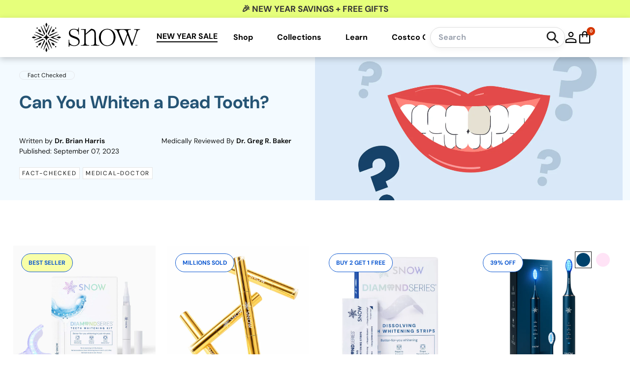

--- FILE ---
content_type: text/html; charset=utf-8
request_url: https://www.trysnow.com/blogs/news/can-you-whiten-a-dead-tooth
body_size: 88693
content:
<!doctype html>
<html class="no-js" lang="en">
  <head><link rel="preload" as="font" href="//www.trysnow.com/cdn/fonts/dm_sans/dmsans_n4.ec80bd4dd7e1a334c969c265873491ae56018d72.woff2" type="font/woff2" crossorigin><link rel="preload" as="font" href="//www.trysnow.com/cdn/fonts/dm_sans/dmsans_n4.ec80bd4dd7e1a334c969c265873491ae56018d72.woff2" type="font/woff2" crossorigin><!-- Start of Shoplift scripts -->
<!-- 2025-11-26T17:44:47.1286319Z -->
<style>.shoplift-hide { opacity: 0 !important; }</style>
<style id="sl-preview-bar-hide">#preview-bar-iframe, #PBarNextFrameWrapper { display: none !important; }</style>
<script type="text/javascript">(function(rootPath, template, themeRole, themeId, isThemePreview){ /* Generated on 2025-12-17T17:00:02.3724280Z */var le=Object.defineProperty;var ce=(E,P,V)=>P in E?le(E,P,{enumerable:!0,configurable:!0,writable:!0,value:V}):E[P]=V;var m=(E,P,V)=>ce(E,typeof P!="symbol"?P+"":P,V);(function(){"use strict";var E=document.createElement("style");E.textContent=`#shoplift-preview-control{position:fixed;max-width:332px;height:56px;background-color:#141414;z-index:9999;bottom:20px;display:flex;border-radius:8px;box-shadow:13px 22px 7px #0000,9px 14px 7px #00000003,5px 8px 6px #0000000d,2px 4px 4px #00000017,1px 1px 2px #0000001a,0 0 #0000001a;align-items:center;margin:0 auto;left:16px;right:16px;opacity:0;transform:translateY(20px);visibility:hidden;transition:opacity .4s ease-in-out,transform .4s ease-in-out,visibility 0s .4s}#shoplift-preview-control.visible{opacity:1;transform:translateY(0);visibility:visible;transition:opacity .4s ease-in-out,transform .4s ease-in-out,visibility 0s 0s}#shoplift-preview-control *{font-family:Inter,sans-serif;color:#fff;box-sizing:border-box;font-size:16px}#shoplift-preview-variant-title{font-weight:400;line-height:140%;font-size:16px;text-align:start;letter-spacing:-.16px;flex-grow:1;text-wrap:nowrap;overflow:hidden;text-overflow:ellipsis}#shoplift-preview-variant-selector{position:relative;display:block;padding:6px 0;height:100%;min-width:0;flex:1 1 auto}#shoplift-preview-variant-menu-trigger{border:none;cursor:pointer;width:100%;background-color:transparent;padding:0 16px;border-left:1px solid #333;border-right:1px solid #333;height:100%;display:flex;align-items:center;justify-content:start;gap:8px}#shoplift-preview-variant-selector .menu-variant-label{width:24px;height:24px;border-radius:50%;padding:6px;display:flex;justify-content:center;align-items:center;font-size:12px;font-style:normal;font-weight:600;line-height:100%;letter-spacing:-.12px;flex-shrink:0}#shoplift-preview-variant-selector .preview-variant-menu{position:absolute;bottom:110%;transform:translate3d(0,20px,0);visibility:hidden;pointer-events:none;opacity:0;cursor:pointer;background-color:#141414;border:1px solid #141414;border-radius:6px;width:100%;max-height:156px;overflow-y:auto;box-shadow:0 8px 16px #0003;z-index:1;transition:opacity .3s ease-in-out,transform .3s ease-in-out,visibility 0s .3s}#shoplift-preview-variant-selector .preview-variant-menu.preview-variant-menu__visible{visibility:visible;pointer-events:auto;opacity:100;transform:translateZ(0);transition:opacity .3s ease-in-out,transform .3s ease-in-out,visibility 0s 0s}@media screen and (max-width: 400px){#shoplift-preview-variant-selector .preview-variant-menu{position:fixed;left:0;right:0;width:auto;bottom:110%}}#shoplift-preview-variant-selector .preview-variant-menu .preview-variant-menu--item{padding:12px 16px;display:flex;overflow:hidden}#shoplift-preview-variant-selector .preview-variant-menu .preview-variant-menu--item .menu-variant-label{margin-right:6px}#shoplift-preview-variant-selector .preview-variant-menu .preview-variant-menu--item span{overflow:hidden;text-overflow:ellipsis;text-wrap:nowrap;white-space:nowrap;color:#f6f6f6;font-size:14px;font-style:normal;font-weight:500}#shoplift-preview-variant-selector .preview-variant-menu .preview-variant-menu--item:hover{background-color:#545454}#shoplift-preview-variant-selector .preview-variant-menu .preview-variant-menu--item:last-of-type{border-bottom-left-radius:6px;border-bottom-right-radius:6px}#shoplift-preview-variant-selector .preview-variant-menu .preview-variant-menu--item:first-of-type{border-top-left-radius:6px;border-top-right-radius:6px}#shoplift-preview-control div:has(#shoplift-exit-preview-button){padding:0 16px}#shoplift-exit-preview-button{padding:6px 8px;font-weight:500;line-height:75%;border-radius:4px;background-color:transparent;border:none;text-decoration:none}#shoplift-exit-preview-button:hover{cursor:pointer;background-color:#333}`,document.head.appendChild(E);var P=" daum[ /]| deusu/| yadirectfetcher|(?:^|[^g])news(?!sapphire)|(?<! (?:channel/|google/))google(?!(app|/google| pixel))|(?<! cu)bots?(?:\\b|_)|(?<!(?: ya| yandex|^job|inapp;) ?)search|(?<!(?:lib))http|(?<![hg]m)score|@[a-z][\\w-]+\\.|\\(\\)|\\.com|\\b\\d{13}\\b|^<|^[\\w \\.\\-\\(?:\\):]+(?:/v?\\d+(?:\\.\\d+)?(?:\\.\\d{1,10})*?)?(?:,|$)|^[^ ]{50,}$|^\\d+\\b|^\\w+/[\\w\\(\\)]*$|^active|^ad muncher|^amaya|^avsdevicesdk/|^biglotron|^bot|^bw/|^clamav[ /]|^client/|^cobweb/|^custom|^ddg[_-]android|^discourse|^dispatch/\\d|^downcast/|^duckduckgo|^facebook|^getright/|^gozilla/|^hobbit|^hotzonu|^hwcdn/|^jeode/|^jetty/|^jigsaw|^microsoft bits|^movabletype|^mozilla/\\d\\.\\d \\(compatible;?\\)$|^mozilla/\\d\\.\\d \\w*$|^navermailapp|^netsurf|^offline|^owler|^postman|^python|^rank|^read|^reed|^rest|^rss|^snapchat|^space bison|^svn|^swcd |^taringa|^thumbor/|^track|^valid|^w3c|^webbandit/|^webcopier|^wget|^whatsapp|^wordpress|^xenu link sleuth|^yahoo|^yandex|^zdm/\\d|^zoom marketplace/|^{{.*}}$|admin|analyzer|archive|ask jeeves/teoma|bit\\.ly/|bluecoat drtr|browsex|burpcollaborator|capture|catch|check|chrome-lighthouse|chromeframe|classifier|clean|cloud|crawl|cypress/|dareboost|datanyze|dejaclick|detect|dmbrowser|download|evc-batch/|feed|firephp|gomezagent|headless|httrack|hubspot marketing grader|hydra|ibisbrowser|images|insight|inspect|iplabel|ips-agent|java(?!;)|library|mail\\.ru/|manager|measure|neustar wpm|node|nutch|offbyone|optimize|pageburst|pagespeed|parser|perl|phantomjs|pingdom|powermarks|preview|proxy|ptst[ /]\\d|reputation|resolver|retriever|rexx;|rigor|rss\\b|scan|scrape|server|sogou|sparkler/|speedcurve|spider|splash|statuscake|synapse|synthetic|tools|torrent|trace|transcoder|url|virtuoso|wappalyzer|watch|webglance|webkit2png|whatcms/|zgrab",V=/bot|spider|crawl|http|lighthouse/i,L;function z(){if(L instanceof RegExp)return L;try{L=new RegExp(P,"i")}catch{L=V}return L}function B(c){return!!c&&z().test(c)}class R{constructor(){m(this,"timestamp");this.timestamp=new Date}}class j extends R{constructor(t,i,s){super();m(this,"type");m(this,"testId");m(this,"hypothesisId");this.type=3,this.testId=t,this.hypothesisId=i,this.timestamp=s}}class G extends R{constructor(t){super();m(this,"type");m(this,"path");this.type=4,this.path=t}}class K extends R{constructor(t){super();m(this,"type");m(this,"cart");this.type=5,this.cart=t}}class D extends Error{constructor(){super();m(this,"isBot");this.isBot=!0}}function J(c,e,t){for(const i of e.selectors){const s=c.querySelectorAll(i.cssSelector);for(let r=0;r<s.length;r++)t(e.testId,e.hypothesisId)}q(c,e,(i,s,r,n,o)=>o(s,r),t)}function O(c,e,t){for(const i of e.selectors)M(c,e.testId,e.hypothesisId,i,t??(()=>{}));q(c,e,M,t??(()=>{}))}function W(c){return c.urlPatterns.reduce((e,t)=>{switch(t.operator){case"contains":return e+`.*${t}.*`;case"endsWith":return e+`.*${t}`;case"startsWith":return e+`${t}.*`}},"")}function q(c,e,t,i){new MutationObserver(()=>{for(const r of e.selectors)t(c,e.testId,e.hypothesisId,r,i)}).observe(c.documentElement,{childList:!0,subtree:!0})}function M(c,e,t,i,s){const r=c.querySelectorAll(i.cssSelector);for(let n=0;n<r.length;n++){let o=r.item(n);if(o instanceof HTMLElement&&o.dataset.shoplift!==""){o.dataset.shoplift="";for(const l of i.actions.sort(se))o=Y(c,i.cssSelector,o,l)}}return r.length>0&&s?(s(e,t),!0):!1}function Y(c,e,t,i){switch(i.type){case"innerHtml":t.innerHTML=i.value;break;case"attribute":Z(t,i.scope,i.value);break;case"css":Q(c,e,i.value);break;case"js":X(c,t,i);break;case"copy":return ee(t);case"remove":te(t);break;case"move":ie(t,parseInt(i.value));break}return t}function Z(c,e,t){c.setAttribute(e,t)}function Q(c,e,t){var s;const i=c.createElement("style");i.innerHTML=`${e} { ${t} }`,(s=c.getElementsByTagName("head")[0])==null||s.appendChild(i)}function X(c,e,t){Function("document","element",`"use strict"; ${t.value}`)(c,e)}function ee(c){const e=c.cloneNode(!0);if(!c.parentNode)throw"Can't copy node outside of DOM";return c.parentNode.insertBefore(e,c.nextSibling),e}function te(c){c.remove()}function ie(c,e){if(e===0)return;const t=Array.prototype.slice.call(c.parentElement.children).indexOf(c),i=Math.min(Math.max(t+e,0),c.parentElement.children.length-1);c.parentElement.children.item(i).insertAdjacentElement(e>0?"afterend":"beforebegin",c)}function se(c,e){return H(c)-H(e)}function H(c){return c.type==="copy"||c.type==="remove"?0:1}var x=(c=>(c[c.Template=0]="Template",c[c.Theme=1]="Theme",c[c.UrlRedirect=2]="UrlRedirect",c[c.Script=3]="Script",c[c.Dom=4]="Dom",c[c.Price=5]="Price",c))(x||{});const re="data:image/svg+xml,%3csvg%20width='12'%20height='12'%20viewBox='0%200%2012%2012'%20fill='none'%20xmlns='http://www.w3.org/2000/svg'%3e%3cpath%20d='M9.96001%207.90004C9.86501%207.90004%209.77001%207.86504%209.69501%207.79004L6.43501%204.53004C6.19501%204.29004%205.80501%204.29004%205.56501%204.53004L2.30501%207.79004C2.16001%207.93504%201.92001%207.93504%201.77501%207.79004C1.63001%207.64504%201.63001%207.40504%201.77501%207.26004L5.03501%204.00004C5.56501%203.47004%206.43001%203.47004%206.96501%204.00004L10.225%207.26004C10.37%207.40504%2010.37%207.64504%2010.225%207.79004C10.15%207.86004%2010.055%207.90004%209.96001%207.90004Z'%20fill='white'/%3e%3c/svg%3e",ne="data:image/svg+xml,%3csvg%20width='14'%20height='24'%20viewBox='0%200%2014%2024'%20fill='none'%20xmlns='http://www.w3.org/2000/svg'%3e%3cpath%20d='M12.3976%2014.5255C12.2833%2013.8788%2012.0498%2013.3024%2011.6952%2012.7961C11.3416%2012.2898%2010.9209%2011.8353%2010.4353%2011.4317C9.94868%2011.0291%209.43546%2010.6488%208.89565%2010.292C8.48487%2010.049%208.09577%209.78565%207.72637%209.50402C7.35697%209.2224%207.08016%208.89503%206.89694%208.51987C6.71273%208.14471%206.67826%207.69533%206.79055%207.1697C6.86345%206.83216%206.97476%206.54647%207.12351%206.31162C7.27324%206.07778%207.47124%205.89986%207.7175%205.77684C7.96377%205.65483%208.21989%205.59383%208.48389%205.59383C8.88087%205.59383%209.17639%205.7016%209.3734%205.91714C9.56943%206.13268%209.68271%206.42345%209.71424%206.78946C9.74576%207.15547%209.72015%207.55401%209.63839%207.98509C9.55663%208.41617%209.43645%208.84724%209.27687%209.27934L13.5127%208.80149C13.9638%207.52656%2014.1017%206.42447%2013.9264%205.49725C13.751%204.56901%2013.2664%203.85122%2012.4724%203.34491C12.239%203.19648%2011.9779%203.07041%2011.6893%202.96569L12.0026%201.50979L9.86397%200L7.3875%201.50979L7.11169%202.78878C6.65166%202.8874%206.21724%203.01957%205.8114%203.19038C4.85292%203.594%204.06684%204.15115%203.45117%204.86385C2.83452%205.57655%202.42571%206.40108%202.22378%207.33847C2.06616%208.06947%202.04942%208.70796%202.17551%209.25087C2.30061%209.7948%202.52028%2010.2828%202.8355%2010.7139C3.14974%2011.145%203.51816%2011.5344%203.93977%2011.881C4.36039%2012.2288%204.782%2012.5521%205.20164%2012.851C5.68334%2013.1702%206.13844%2013.5169%206.56497%2013.8921C6.99052%2014.2672%207.31954%2014.7125%207.55004%2015.228C7.78055%2015.7445%207.81502%2016.3769%207.65347%2017.1262C7.56482%2017.5389%207.43676%2017.8765%207.27028%2018.1388C7.10381%2018.4011%206.89596%2018.5983%206.64772%2018.7295C6.3985%2018.8606%206.12071%2018.9267%205.8114%2018.9267C5.21641%2018.9267%204.79776%2018.6034%204.62833%2018.1632C4.4589%2017.7229%204.47367%2017.2583%204.60075%2016.5639C4.72782%2015.8705%205.05092%2015.1395%205.37107%2014.3699H1.17665C1.17665%2014.3699%200.207341%2016.1115%200.0310135%2017.6762C-0.0655232%2018.5302%200.0635208%2019.2653%200.41519%2019.8844C0.76686%2020.5036%201.33032%2020.9814%202.10655%2021.319C2.39222%2021.443%202.7104%2021.5447%203.05813%2021.623L2.54589%2024H7.17473L7.7047%2021.5386C8.08493%2021.442%208.43857%2021.3231%208.76562%2021.1787C9.73985%2020.7476%2010.52%2020.1427%2011.1071%2019.3649C11.6932%2018.5871%2012.0873%2017.7291%2012.2892%2016.7917C12.4744%2015.9295%2012.5099%2015.1741%2012.3966%2014.5275L12.3976%2014.5255Z'%20fill='white'/%3e%3c/svg%3e";async function oe(c){let e=c.replace(/-/g,"+").replace(/_/g,"/");for(;e.length%4;)e+="=";const t=atob(e),i=Uint8Array.from(t,n=>n.charCodeAt(0)),s=new Blob([i]).stream().pipeThrough(new DecompressionStream("gzip")),r=await new Response(s).text();return JSON.parse(r)}function _(c,e){return typeof e=="string"&&/\d{4}-\d{2}-\d{2}T\d{2}:\d{2}:\d{2}.\d+(?:Z|[+-]\d+)/.test(e)?new Date(e):e}function $(c,e){return e}let N=!1;class ae{constructor(e,t,i,s,r,n,o,l,a,h,g){m(this,"DATA_SL_ATTRIBUTE_P","data-sl-attribute-p");m(this,"DATA_SL_TEST_ID","data-sl-test-id");m(this,"VIEWPORT_TRACK_THRESHOLD",.5);m(this,"temporarySessionKey","Shoplift_Session");m(this,"essentialSessionKey","Shoplift_Essential");m(this,"analyticsSessionKey","Shoplift_Analytics");m(this,"legacySessionKey");m(this,"cssHideClass");m(this,"testConfigs");m(this,"inactiveTestConfigs");m(this,"testsFilteredByAudience");m(this,"sendPageView");m(this,"shopliftDebug");m(this,"gaConfig");m(this,"getCountryTimeout");m(this,"state");m(this,"shopifyAnalyticsId");m(this,"cookie",document.cookie);m(this,"isSyncing",!1);m(this,"isSyncingGA",!1);m(this,"fetch");m(this,"localStorageSet");m(this,"localStorageGet");m(this,"sessionStorageSet",window.sessionStorage.setItem.bind(window.sessionStorage));m(this,"sessionStorageGet",window.sessionStorage.getItem.bind(window.sessionStorage));m(this,"urlParams",new URLSearchParams(window.location.search));m(this,"device");m(this,"logHistory");m(this,"activeViewportObservers",new Map);this.shop=e,this.host=t,this.eventHost=i,this.disableReferrerOverride=l,this.logHistory=[],this.legacySessionKey=`SHOPLIFT_SESSION_${this.shop}`,this.cssHideClass=s?"shoplift-hide":"",this.testConfigs=h.map(u=>({...u,startAt:new Date(u.startAt),statusHistory:u.statusHistory.map(w=>({...w,createdAt:new Date(w.createdAt)}))})),this.inactiveTestConfigs=g,this.sendPageView=!!r,this.shopliftDebug=n===!0,this.gaConfig=o!=={"sendEvents":false,"mode":"gtag"}?o:{sendEvents:!1},this.fetch=window.fetch.bind(window),this.localStorageSet=window.localStorage.setItem.bind(window.localStorage),this.localStorageGet=window.localStorage.getItem.bind(window.localStorage);const v=this.getDeviceType();this.device=v!=="tablet"?v:"mobile",this.state=this.loadState(),this.shopifyAnalyticsId=this.getShopifyAnalyticsId(),this.testsFilteredByAudience=h.filter(u=>u.status=="active"),this.getCountryTimeout=a===1000?1e3:a,this.log("State Loaded",JSON.stringify(this.state))}async init(){var e;try{if(this.log("Shoplift script initializing"),window.Shopify&&window.Shopify.designMode){this.log("Skipping script for design mode");return}if(window.location.href.includes("slScreenshot=true")){this.log("Skipping script for screenshot");return}if(window.location.hostname.endsWith(".edgemesh.com")){this.log("Skipping script for preview");return}if(window.location.href.includes("isShopliftMerchant")){const i=this.urlParams.get("isShopliftMerchant")==="true";this.log("Setting merchant session to %s",i),this.state.temporary.isMerchant=i,this.persistTemporaryState()}if(this.state.temporary.isMerchant){this.log("Setting up preview for merchant"),typeof window.shoplift!="object"&&this.setShopliftStub(),this.state.temporary.previewConfig||this.hidePage(),await this.initPreview(),(e=document.querySelector("#sl-preview-bar-hide"))==null||e.remove();return}if(this.state.temporary.previewConfig=void 0,B(navigator.userAgent))return;if(navigator.userAgent.includes("Chrome/118")){this.log("Random: %o",[Math.random(),Math.random(),Math.random()]);const i=await this.makeRequest({url:`${this.eventHost}/api/v0/events/ip`,method:"get"}).then(s=>s==null?void 0:s.json());this.log(`IP: ${i}`),this.makeRequest({url:`${this.eventHost}/api/v0/logs`,method:"post",data:JSON.stringify(this.debugState(),$)}).catch()}if(this.shopifyAnalyticsId=this.getShopifyAnalyticsId(),this.monitorConsentChange(),this.checkForThemePreview())return;if(!this.disableReferrerOverride&&this.state.temporary.originalReferrer!=null){this.log(`Overriding referrer from '${document.referrer}' to '${this.state.temporary.originalReferrer}'`);const i=this.state.temporary.originalReferrer;delete this.state.temporary.originalReferrer,this.persistTemporaryState(),Object.defineProperty(document,"referrer",{get:()=>i,enumerable:!0,configurable:!0})}if(await this.refreshVisitor(this.shopifyAnalyticsId),await this.handleVisitorTest()){this.log("Redirecting for visitor test");return}this.setShoplift(),this.showPage(),await this.ensureCartAttributesForExistingPriceTests(!1),await this.finalize(),console.log("SHOPLIFT SCRIPT INITIALIZED!")}catch(t){if(t instanceof D)return;throw t}finally{typeof window.shoplift!="object"&&this.setShopliftStub()}}getVariantColor(e){switch(e){case"a":return{text:"#141414",bg:"#E2E2E2"};case"b":return{text:"rgba(255, 255, 255, 1)",bg:"rgba(37, 99, 235, 1)"}}}getDefaultVariantTitle(e){return e.title?e.title:e.type==="price"?e.isControl?"Original prices":"Variant prices":e.isControl?"Original":"Untitled variant "+e.label.toUpperCase()}async initPreview(){const e=this.urlParams.get("previewConfig");if(e){this.state.temporary.previewConfig=void 0,this.log("Setting up the preview"),this.log("Found preview config, writing to temporary state");const t=await oe(e);if(this.state.temporary.previewConfig=t,this.state.temporary.previewConfig.testTypeCategory===x.Price){this.hidePage(!0);const s=this.state.temporary.previewConfig;let r=`${this.host}/api/dom-selectors/${s.storeId}/${s.testId}/${s.isDraft||!1}`;s.shopifyProductId&&(r+=`?productId=${s.shopifyProductId}`);const n=await this.makeJsonRequest({method:"get",url:r}).catch(o=>(this.log("Error getting domSelectors",o),null));s.variants.forEach(o=>{var l;return o.domSelectors=(l=n[o.id])==null?void 0:l.domSelectors})}this.persistTemporaryState();const i=new URL(window.location.toString());i.searchParams.delete("previewConfig"),this.queueRedirect(i)}else if(this.state.temporary.previewConfig){this.showPage();const t=this.state.temporary.previewConfig;t.testTypeCategory===x.Template&&this.handleTemplatePreview(t)&&this.initPreviewControls(t),t.testTypeCategory===x.UrlRedirect&&this.handleUrlPreview(t)&&this.initPreviewControls(t),t.testTypeCategory===x.Script&&this.handleScriptPreview(t)&&this.initPreviewControls(t),t.testTypeCategory===x.Price&&await this.handlePricePreview(t)&&this.initPreviewControls(t)}}initPreviewControls(e){document.addEventListener("DOMContentLoaded",()=>{const t=e.variants.find(w=>w.id===e.currentVariant),i=(t==null?void 0:t.label)||"a",s=e.variants,r=document.createElement("div");r.id="shoplift-preview-control";const n=document.createElement("div"),o=document.createElement("img");o.src=ne,o.height=24,o.width=14,n.style.padding="0 16px",n.style.lineHeight="100%",n.appendChild(o),r.appendChild(n);const l=document.createElement("div");l.id="shoplift-preview-variant-selector";const a=document.createElement("button");a.id="shoplift-preview-variant-menu-trigger";const h=document.createElement("div");h.className="menu-variant-label",h.style.backgroundColor=this.getVariantColor(i).bg,h.style.color=this.getVariantColor(i).text,h.innerText=i.toUpperCase(),a.appendChild(h);const g=document.createElement("span");if(g.id="shoplift-preview-variant-title",g.innerText=t?this.getDefaultVariantTitle(t):"Untitled variant "+i.toUpperCase(),a.appendChild(g),s.length>1){const w=document.createElement("img");w.src=re,w.width=12,w.height=12,w.style.height="12px",w.style.width="12px",a.appendChild(w);const C=document.createElement("div");C.className="preview-variant-menu";for(const T of e.variants.filter(k=>k.id!==e.currentVariant)){const k=document.createElement("div");k.className="preview-variant-menu--item";const I=document.createElement("div");I.className="menu-variant-label",I.style.backgroundColor=this.getVariantColor(T.label).bg,I.style.color=this.getVariantColor(T.label).text,I.style.flexShrink="0",I.innerText=T.label.toUpperCase(),k.appendChild(I);const f=document.createElement("span");f.innerText=this.getDefaultVariantTitle(T),k.appendChild(f),k.addEventListener("click",()=>{this.pickVariant(T.id)}),C.appendChild(k)}l.appendChild(C),a.addEventListener("click",()=>{C.className!=="preview-variant-menu preview-variant-menu__visible"?C.classList.add("preview-variant-menu__visible"):C.classList.remove("preview-variant-menu__visible")}),document.addEventListener("click",T=>{T.target instanceof Element&&!a.contains(T.target)&&C.className==="preview-variant-menu preview-variant-menu__visible"&&C.classList.remove("preview-variant-menu__visible")})}else a.style.pointerEvents="none",h.style.margin="0";l.appendChild(a),r.appendChild(l);const v=document.createElement("div"),u=document.createElement("button");u.id="shoplift-exit-preview-button",u.innerText="Exit",v.appendChild(u),u.addEventListener("click",()=>{this.exitPreview()}),r.appendChild(v),document.body.appendChild(r),requestAnimationFrame(()=>{r.classList.add("visible")})}),this.ensureCartAttributesForExistingPriceTests(!0).catch(t=>{this.log("Error ensuring cart attributes for price test",t)})}pickVariant(e){var t,i,s,r;if(this.state.temporary.previewConfig){const n=this.state.temporary.previewConfig,o=new URL(window.location.toString());if(n.testTypeCategory===x.UrlRedirect){const l=(t=n.variants.find(a=>a.id===n.currentVariant))==null?void 0:t.redirectUrl;if(o.pathname===l){const a=(i=n.variants.find(h=>h.id===e))==null?void 0:i.redirectUrl;a&&(o.pathname=a)}}if(n.testTypeCategory===x.Template){const l=(s=n.variants.find(a=>a.id===n.currentVariant))==null?void 0:s.pathName;if(l&&o.pathname===l){const a=(r=n.variants.find(h=>h.id===e))==null?void 0:r.pathName;a&&a!==l&&(o.pathname=a)}}n.currentVariant=e,this.persistTemporaryState(),this.queueRedirect(o)}}exitPreview(){var t,i,s,r;const e=new URL(window.location.toString());if(((t=this.state.temporary.previewConfig)==null?void 0:t.testTypeCategory)===x.Template&&e.searchParams.delete("view"),((i=this.state.temporary.previewConfig)==null?void 0:i.testTypeCategory)===x.Script&&e.searchParams.delete("slVariant"),((s=this.state.temporary.previewConfig)==null?void 0:s.testTypeCategory)===x.UrlRedirect){const o=this.state.temporary.previewConfig.variants.filter(a=>a.label!=="a"&&a.redirectUrl!==null).map(a=>a.redirectUrl),l=(r=this.state.temporary.previewConfig.variants.find(a=>a.label==="a"))==null?void 0:r.redirectUrl;o.includes(e.pathname)&&l&&(e.pathname=l)}this.state.temporary.previewConfig=void 0,this.persistTemporaryState(),this.hidePage(),this.queueRedirect(e)}handleTemplatePreview(e){const t=e.currentVariant,i=e.variants.find(n=>n.id===t);if(!i)return!1;this.log("Setting up template preview for type",i.type);const s=new URL(window.location.toString()),r=s.searchParams.get("view");return this.typeFromTemplate()==i.type&&r!==i.affix&&i.affix&&(this.log("Template type matches current variant, redirecting"),s.searchParams.delete("view"),this.log("Setting the new viewParam"),this.hidePage(),s.searchParams.set("view",i.affix),this.queueRedirect(s)),r!==null&&r!==i.affix&&(s.searchParams.delete("view"),this.hidePage(),this.queueRedirect(s)),!0}handleUrlPreview(e){var n;const t=e.currentVariant,i=e.variants.find(o=>o.id===t),s=(n=e.variants.find(o=>o.isControl))==null?void 0:n.redirectUrl;if(!i)return!1;this.log("Setting up URL redirect preview");const r=new URL(window.location.toString());return r.pathname===s&&!i.isControl&&i.redirectUrl!==null&&(this.log("Url matches control, redirecting"),this.hidePage(),r.pathname=i.redirectUrl,this.queueRedirect(r)),!0}handleScriptPreview(e){const t=e.currentVariant,i=e.variants.find(n=>n.id===t);if(!i)return!1;this.log("Setting up script preview");const s=new URL(window.location.toString());return s.searchParams.get("slVariant")!==i.id&&(this.log("current id doesn't match the variant, redirecting"),s.searchParams.delete("slVariant"),this.log("Setting the new slVariantParam"),this.hidePage(),s.searchParams.set("slVariant",i.id),this.queueRedirect(s)),!0}async handlePricePreview(e){const t=e.currentVariant,i=e.variants.find(s=>s.id===t);return i?(this.log("Setting up price preview"),i.domSelectors&&i.domSelectors.length>0&&(O(document,{testId:e.testId,hypothesisId:i.id,selectors:i.domSelectors}),await this.ensureCartAttributesForExistingPriceTests(!0)),!0):!1}async finalize(){const e=await this.getCartState();e!==null&&this.queueCartUpdate(e),this.pruneStateAndSave(),await this.syncAllEvents()}setShoplift(){this.log("Setting up public API");const t=this.urlParams.get("slVariant")==="true",i=t?null:this.urlParams.get("slVariant");window.shoplift={isHypothesisActive:async s=>{if(this.log("Script checking variant for hypothesis '%s'",s),t)return this.log("Forcing variant for hypothesis '%s'",s),!0;if(i!==null)return this.log("Forcing hypothesis '%s'",i),s===i;const r=this.testConfigs.find(o=>o.hypotheses.some(l=>l.id===s));if(!r)return this.log("No test found for hypothesis '%s'",s),!1;const n=this.state.essential.visitorTests.find(o=>o.testId===r.id);return n?(this.log("Active visitor test found",s),n.hypothesisId===s):(await this.manuallySplitVisitor(r),this.testConfigs.some(o=>o.hypotheses.some(l=>l.id===s&&this.state.essential.visitorTests.some(a=>a.hypothesisId===l.id))))},setAnalyticsConsent:async s=>{await this.onConsentChange(s,!0)},getVisitorData:()=>({visitor:this.state.analytics.visitor,visitorTests:this.state.essential.visitorTests.filter(s=>!s.isInvalid).map(s=>{const{shouldSendToGa:r,...n}=s;return n})})}}setShopliftStub(){this.log("Setting up stubbed public API");const t=this.urlParams.get("slVariant")==="true",i=t?null:this.urlParams.get("slVariant");window.shoplift={isHypothesisActive:s=>Promise.resolve(t||s===i),setAnalyticsConsent:()=>Promise.resolve(),getVisitorData:()=>({visitor:null,visitorTests:[]})}}async manuallySplitVisitor(e){this.log("Starting manual split for test '%s'",e.id),await this.handleVisitorTest([e]),this.saveState(),this.syncAllEvents()}async handleVisitorTest(e){await this.filterTestsByAudience(this.testConfigs,this.state.analytics.visitor??this.buildBaseVisitor(),this.state.essential.visitorTests);let t=e?e.filter(i=>this.testsFilteredByAudience.some(s=>s.id===i.id)):[...this.testsForUrl(this.testsFilteredByAudience),...this.domTestsForUrl(this.testsFilteredByAudience)];t=t.filter(i=>i.hypotheses.some(n=>n.type==="price")?(i.bayesianRevision??4)<5:!0);try{if(t.length===0)return this.log("No tests found"),!1;this.log("Checking for existing visitor test on page");const i=this.getCurrentVisitorHypothesis(t);if(i){this.log("Found current visitor test");const o=this.considerRedirect(i);return o&&(this.log("Redirecting for current visitor test"),this.redirect(i)),o}this.log("No active test relation for test page");const s=this.testsForUrl(this.inactiveTestConfigs.filter(o=>this.testIsPaused(o)&&o.hypotheses.some(l=>this.state.essential.visitorTests.some(a=>a.hypothesisId===l.id)))).map(o=>o.id);if(s.length>0)return this.log("Visitor has paused tests for test page, skipping test assignment: %o",s),!1;if(this.hasThemeAndOtherTestTypes(this.testsFilteredByAudience)){this.log("Store has both theme and non-theme tests");const o=this.visitorActiveTestType();this.log("Current visitor test type is '%s'",o);let l;switch(o){case"templateOrUrlRedirect":this.log("Filtering to non-theme tests"),l=h=>h!=="theme";break;case"theme":this.log("Filtering to theme tests"),l=h=>h==="theme";break;case null:l=Math.random()>.5?(this.log("Filtering to theme tests"),h=>h==="theme"):(this.log("Filtering to non-theme tests"),h=>h!=="theme");break}const a=t.filter(h=>h.hypotheses.every(g=>!g.isControl||!l(g.type)));this.log(`Blocking visitor from being assigned to filtered test IDs: ["${a.map(h=>h.id).join('", "')}"]`),this.state.essential.visitorTests.push(...a.map(h=>({createdAt:new Date,testId:h.id,hypothesisId:null,isThemeTest:h.hypotheses.some(g=>g.type==="theme"),shouldSendToGa:!1,isSaved:!0,isInvalid:!0,themeId:void 0}))),t=t.filter(h=>h.hypotheses.some(g=>g.isControl&&l(g.type)))}if(t.length===0)return this.log("No tests found"),!1;const r=t[Math.floor(Math.random()*t.length)],n=this.pickHypothesis(r);if(n){this.log("Adding local visitor to test '%s', hypothesis '%s'",r.id,n.id),this.queueAddVisitorToTest(r.id,n);const o=this.considerRedirect(n);return o&&(this.log("Redirecting for new test"),this.redirect(n)),o}return this.log("No hypothesis found"),!1}finally{this.includeInDomTests(),this.saveState()}}includeInDomTests(){const e=this.getDomTestsForCurrentUrl(),t=this.getVisitorDomHypothesis(e);for(const i of e){this.log("Evaluating dom test '%s'",i.id);const r=t.find(a=>i.hypotheses.some(h=>a.id===h.id))??this.pickHypothesis(i);if(!r){this.log("Failed to pick hypothesis for test");continue}const n=i.bayesianRevision??4,o=r.type==="price",l=n>=5;if(o&&l){this.log(`Price test with viewport tracking (v${n}): ${i.id}`);const a=i.hypotheses.flatMap(u=>{var w;return((w=u.domSelectors)==null?void 0:w.map(C=>({...C,testId:i.id})))??[]});if(a.length===0)continue;const h=r.isControl?"control":"variant",g=r.domSelectors??[],v=a;this.log(`Setting up viewport tracking for ${h} (test: ${i.id})`),this.log(`Selectors to apply: ${g.length}`),this.log(`Selectors to track: ${v.length}`),this.applyChangesWithViewport(document,{testId:i.id,hypothesisId:r.id,selectors:g,selectorsForViewportTracking:v},u=>{this.queueAddVisitorToTest(u,r),this.saveState(),this.queuePageView(window.location.pathname),this.syncAllEvents()},{threshold:this.VIEWPORT_TRACK_THRESHOLD});continue}if(o&&!l){if(this.log(`Price test without viewport tracking (v${n}): ${i.id}`),!r.domSelectors||r.domSelectors.length===0)continue;O(document,{testId:i.id,hypothesisId:r.id,selectors:r.domSelectors},a=>{this.queueAddVisitorToTest(a,r),this.saveState(),this.queuePageView(window.location.pathname),this.syncAllEvents()});continue}if(!r.domSelectors||r.domSelectors.length===0){this.log("No selectors found, skipping hypothesis");continue}O(document,{testId:i.id,hypothesisId:r.id,selectors:r.domSelectors},a=>{this.queueAddVisitorToTest(a,r),this.saveState(),this.queuePageView(window.location.pathname),this.syncAllEvents()})}}considerRedirect(e){if(this.log("Considering redirect for hypothesis '%s'",e.id),e.isControl)return this.log("Skipping redirect for control"),!1;if(e.type==="basicScript"||e.type==="manualScript")return this.log("Skipping redirect for script test"),!1;const t=this.state.essential.visitorTests.find(n=>n.hypothesisId===e.id),i=new URL(window.location.toString()),r=new URLSearchParams(window.location.search).get("view");if(e.type==="theme"){if(!(e.themeId===themeId)){if(this.log("Theme id '%s' is not hypothesis theme ID '%s'",e.themeId,themeId),t&&t.themeId!==e.themeId&&(t.themeId===themeId||!this.isThemePreview()))this.log("On old theme, redirecting and updating local visitor"),t.themeId=e.themeId;else if(this.isThemePreview())return this.log("On non-test theme, skipping redirect"),!1;return this.log("Hiding page to redirect for theme test"),this.hidePage(),!0}return!1}else if(e.type!=="dom"&&e.type!=="price"&&e.affix!==template.suffix&&e.affix!==r||e.redirectPath&&!i.pathname.endsWith(e.redirectPath))return this.log("Hiding page to redirect for template test"),this.hidePage(),!0;return this.log("Not redirecting"),!1}redirect(e){if(this.log("Redirecting to hypothesis '%s'",e.id),e.isControl)return;const t=new URL(window.location.toString());if(t.searchParams.delete("view"),e.redirectPath){const i=RegExp("^(/w{2}-w{2})/").exec(t.pathname);if(i&&i.length>1){const s=i[1];t.pathname=`${s}${e.redirectPath}`}else t.pathname=e.redirectPath}else e.type==="theme"?(t.searchParams.set("_ab","0"),t.searchParams.set("_fd","0"),t.searchParams.set("_sc","1"),t.searchParams.set("preview_theme_id",e.themeId.toString())):e.type!=="urlRedirect"&&t.searchParams.set("view",e.affix);this.queueRedirect(t)}async refreshVisitor(e){if(e===null||!this.state.essential.isFirstLoad||!this.testConfigs.some(i=>i.visitorOption!=="all"))return;this.log("Refreshing visitor"),this.hidePage();const t=await this.getVisitor(e);t&&t.id&&this.updateLocalVisitor(t)}buildBaseVisitor(){return{shopifyAnalyticsId:this.shopifyAnalyticsId,device:this.device,country:null,...this.state.essential.initialState}}getInitialState(){const e=this.getUTMValue("utm_source")??"",t=this.getUTMValue("utm_medium")??"",i=this.getUTMValue("utm_campaign")??"",s=this.getUTMValue("utm_content")??"",r=window.document.referrer,n=this.device;return{createdAt:new Date,utmSource:e,utmMedium:t,utmCampaign:i,utmContent:s,referrer:r,device:n}}checkForThemePreview(){var e,t;return this.log("Checking for theme preview"),window.location.hostname.endsWith(".shopifypreview.com")?(this.log("on shopify preview domain"),this.clearThemeBar(!0,!1,this.state),(e=document.querySelector("#sl-preview-bar-hide"))==null||e.remove(),!1):this.isThemePreview()?this.state.essential.visitorTests.some(i=>i.isThemeTest&&i.hypothesisId!=null&&this.getHypothesis(i.hypothesisId)&&i.themeId===themeId)?(this.log("On active theme test, removing theme bar"),this.clearThemeBar(!1,!0,this.state),!1):this.state.essential.visitorTests.some(i=>i.isThemeTest&&i.hypothesisId!=null&&!this.getHypothesis(i.hypothesisId)&&i.themeId===themeId)?(this.log("Visitor is on an inactive theme test, redirecting to main theme"),this.redirectToMainTheme(),!0):this.state.essential.isFirstLoad?(this.log("No visitor found on theme preview, redirecting to main theme"),this.redirectToMainTheme(),!0):this.inactiveTestConfigs.some(i=>i.hypotheses.some(s=>s.themeId===themeId))?(this.log("Current theme is an inactive theme test, redirecting to main theme"),this.redirectToMainTheme(),!0):this.testConfigs.some(i=>i.hypotheses.some(s=>s.themeId===themeId))?(this.log("Falling back to clearing theme bar"),this.clearThemeBar(!1,!0,this.state),!1):(this.log("No tests on current theme, skipping script"),this.clearThemeBar(!0,!1,this.state),(t=document.querySelector("#sl-preview-bar-hide"))==null||t.remove(),!0):(this.log("Not on theme preview"),this.clearThemeBar(!0,!1,this.state),!1)}redirectToMainTheme(){this.hidePage();const e=new URL(window.location.toString());e.searchParams.set("preview_theme_id",""),this.queueRedirect(e)}testsForUrl(e){const t=new URL(window.location.href),i=this.typeFromTemplate();return e.filter(s=>s.hypotheses.some(r=>r.type!=="dom"&&r.type!=="price"&&(r.isControl&&r.type===i&&r.affix===template.suffix||r.type==="theme"||r.isControl&&r.type==="urlRedirect"&&r.redirectPath&&t.pathname.endsWith(r.redirectPath)||r.type==="basicScript"))&&(s.ignoreTestViewParameterEnforcement||!t.searchParams.has("view")||s.hypotheses.map(r=>r.affix).includes(t.searchParams.get("view")??"")))}domTestsForUrl(e){const t=new URL(window.location.href);return e.filter(i=>i.hypotheses.some(s=>(s.type==="dom"||s.type==="price")&&s.domSelectors&&s.domSelectors.some(r=>new RegExp(W(r)).test(t.toString()))))}async filterTestsByAudience(e,t,i){const s=[];let r=t.country;!r&&e.some(n=>n.requiresCountry&&!i.some(o=>o.testId===n.id))&&(this.log("Hiding page to check geoip"),this.hidePage(),r=await this.makeJsonRequest({method:"get",url:`${this.eventHost}/api/v0/visitors/get-country`,signal:AbortSignal.timeout(this.getCountryTimeout)}).catch(n=>(this.log("Error getting country",n),null)));for(const n of e){if(this.log("Checking audience for test '%s'",n.id),this.state.essential.visitorTests.some(a=>a.testId===n.id&&a.hypothesisId==null)){console.log(`Skipping blocked test '${n.id}'`);continue}const o=this.visitorCreatedDuringTestActive(n.statusHistory);(i.some(a=>a.testId===n.id&&(n.device==="all"||n.device===t.device&&n.device===this.device))||this.isTargetAudience(n,t,o,r))&&(this.log("Visitor is in audience for test '%s'",n.id),s.push(n))}this.testsFilteredByAudience=s}isTargetAudience(e,t,i,s){const r=this.getChannel(t);return(e.device==="all"||e.device===t.device&&e.device===this.device)&&(e.visitorOption==="all"||e.visitorOption==="new"&&i||e.visitorOption==="returning"&&!i)&&(e.targetAudiences.length===0||e.targetAudiences.reduce((n,o)=>n||o.reduce((l,a)=>l&&a(t,i,r,s),!0),!1))}visitorCreatedDuringTestActive(e){let t="";for(const i of e){if(this.state.analytics.visitor!==null&&this.state.analytics.visitor.createdAt<i.createdAt||this.state.essential.initialState.createdAt<i.createdAt)break;t=i.status}return t==="active"}getDomTestsForCurrentUrl(){return this.domTestsForUrl(this.testsFilteredByAudience)}getCurrentVisitorHypothesis(e){return e.flatMap(t=>t.hypotheses).find(t=>t.type!=="dom"&&t.type!=="price"&&this.state.essential.visitorTests.some(i=>i.hypothesisId===t.id))}getVisitorDomHypothesis(e){return e.flatMap(t=>t.hypotheses).filter(t=>(t.type==="dom"||t.type==="price")&&this.state.essential.visitorTests.some(i=>i.hypothesisId===t.id))}getHypothesis(e){return this.testConfigs.filter(t=>t.hypotheses.some(i=>i.id===e)).map(t=>t.hypotheses.find(i=>i.id===e))[0]}hasThemeTest(e){return e.some(t=>t.hypotheses.some(i=>i.type==="theme"))}hasTestThatIsNotThemeTest(e){return e.some(t=>t.hypotheses.some(i=>i.type!=="theme"&&i.type!=="dom"&&i.type!=="price"))}hasThemeAndOtherTestTypes(e){return this.hasThemeTest(e)&&this.hasTestThatIsNotThemeTest(e)}testIsPaused(e){return e.status==="paused"||e.status==="incompatible"||e.status==="suspended"}visitorActiveTestType(){const e=this.state.essential.visitorTests.filter(t=>this.testConfigs.some(i=>i.hypotheses.some(s=>s.id==t.hypothesisId)));return e.length===0?null:e.some(t=>t.isThemeTest)?"theme":"templateOrUrlRedirect"}pickHypothesis(e){let t=Math.random();const i=e.hypotheses.reduce((r,n)=>r+n.visitorCount,0);return e.hypotheses.sort((r,n)=>r.isControl?n.isControl?0:-1:n.isControl?1:0).reduce((r,n)=>{if(r!==null)return r;const l=e.hypotheses.reduce((a,h)=>a&&h.visitorCount>20,!0)?n.visitorCount/i-n.trafficPercentage:0;return t<=n.trafficPercentage-l?n:(t-=n.trafficPercentage,null)},null)}typeFromTemplate(){switch(template.type){case"collection-list":return"collectionList";case"page":return"landing";case"article":case"blog":case"cart":case"collection":case"index":case"product":case"search":return template.type;default:return null}}queueRedirect(e){this.saveState(),this.disableReferrerOverride||(this.log(`Saving temporary referrer override '${document.referrer}'`),this.state.temporary.originalReferrer=document.referrer,this.persistTemporaryState()),window.setTimeout(()=>window.location.assign(e),0),window.setTimeout(()=>void this.syncAllEvents(),2e3)}async syncAllEvents(){const e=async()=>{if(this.isSyncing){window.setTimeout(()=>void(async()=>await e())(),500);return}try{this.isSyncing=!0,await this.syncEvents(),this.syncGAEvents()}finally{this.isSyncing=!1}};await e()}async syncEvents(){var i,s;if(!this.state.essential.consentApproved||!this.shopifyAnalyticsId||this.state.analytics.queue.length===0)return;const e=this.state.analytics.queue.length,t=this.state.analytics.queue.splice(0,e);this.log("Syncing %s events",e);try{const r={shop:this.shop,visitorDetails:{shopifyAnalyticsId:this.shopifyAnalyticsId,device:((i=this.state.analytics.visitor)==null?void 0:i.device)??this.device,country:((s=this.state.analytics.visitor)==null?void 0:s.country)??null,...this.state.essential.initialState},events:this.state.essential.visitorTests.filter(o=>!o.isInvalid&&!o.isSaved&&o.hypothesisId!=null).map(o=>new j(o.testId,o.hypothesisId,o.createdAt)).concat(t)};await this.sendEvents(r);const n=await this.getVisitor(this.shopifyAnalyticsId);n!==null&&this.updateLocalVisitor(n);for(const o of this.state.essential.visitorTests.filter(l=>!l.isInvalid&&!l.isSaved))o.isSaved=!0}catch{this.state.analytics.queue.splice(0,0,...t)}finally{this.saveState()}}syncGAEvents(){if(!this.gaConfig.sendEvents){if(N)return;N=!0,this.log("UseGtag is false — skipping GA Events");return}if(!this.state.essential.consentApproved){this.log("Consent not approved — skipping GA Events");return}if(this.isSyncingGA){this.log("Already syncing GA - skipping GA events");return}const e=this.state.essential.visitorTests.filter(t=>t.shouldSendToGa);e.length!==0&&(this.isSyncingGA=!0,this.log("Syncing %s GA Events",e.length),Promise.allSettled(e.map(t=>this.sendGAEvent(t))).then(()=>this.log("All gtag events sent")).finally(()=>this.isSyncingGA=!1))}sendGAEvent(e){return new Promise(t=>{this.log("Sending GA Event for test %s, hypothesis %s",e.testId,e.hypothesisId);const i=()=>{this.log("GA acknowledged event for hypothesis %s",e.hypothesisId),e.shouldSendToGa=!1,this.persistEssentialState(),t()},s={exp_variant_string:`SL-${e.testId}-${e.hypothesisId}`};this.shopliftDebug&&Object.assign(s,{debug_mode:!0});function r(n,o,l){window.dataLayer=window.dataLayer||[],window.dataLayer.push(arguments)}this.gaConfig.mode==="gtag"?r("event","experience_impression",{...s,event_callback:i}):(window.dataLayer=window.dataLayer||[],window.dataLayer.push({event:"experience_impression",...s,eventCallback:i}))})}updateLocalVisitor(e){let t;({visitorTests:t,...this.state.analytics.visitor}=e);for(const i of this.state.essential.visitorTests.filter(s=>!t.some(r=>r.testId===s.testId)))i.isSaved=!0,i.isInvalid=!0;for(const i of t){const s=this.state.essential.visitorTests.findIndex(n=>n.testId===i.testId);s!==-1?(i.isInvalid=!1,this.state.essential.visitorTests.splice(s,1,i)):this.state.essential.visitorTests.push(i)}this.state.analytics.visitor.storedAt=new Date}async getVisitor(e){try{return await this.makeJsonRequest({method:"get",url:`${this.eventHost}/api/v0/visitors/by-key/${this.shop}/${e}`})}catch{return null}}async sendEvents(e){await this.makeRequest({method:"post",url:`${this.eventHost}/api/v0/events`,data:JSON.stringify(e)})}getUTMValue(e){const i=decodeURIComponent(window.location.search.substring(1)).split("&");for(let s=0;s<i.length;s++){const r=i[s].split("=");if(r[0]===e)return r[1]||null}return null}hidePage(e){this.log("Hiding page"),this.cssHideClass&&!window.document.documentElement.classList.contains(this.cssHideClass)&&(window.document.documentElement.classList.add(this.cssHideClass),e||setTimeout(this.removeAsyncHide(this.cssHideClass),2e3))}showPage(){this.cssHideClass&&this.removeAsyncHide(this.cssHideClass)()}getDeviceType(){function e(){let i=!1;return function(s){(/(android|bb\d+|meego).+mobile|avantgo|bada\/|blackberry|blazer|compal|elaine|fennec|hiptop|iemobile|ip(hone|od)|iris|kindle|lge |maemo|midp|mmp|mobile.+firefox|netfront|opera m(ob|in)i|palm( os)?|phone|p(ixi|re)\/|plucker|pocket|psp|series(4|6)0|symbian|treo|up\.(browser|link)|vodafone|wap|windows ce|xda|xiino/i.test(s)||/1207|6310|6590|3gso|4thp|50[1-6]i|770s|802s|a wa|abac|ac(er|oo|s\-)|ai(ko|rn)|al(av|ca|co)|amoi|an(ex|ny|yw)|aptu|ar(ch|go)|as(te|us)|attw|au(di|\-m|r |s )|avan|be(ck|ll|nq)|bi(lb|rd)|bl(ac|az)|br(e|v)w|bumb|bw\-(n|u)|c55\/|capi|ccwa|cdm\-|cell|chtm|cldc|cmd\-|co(mp|nd)|craw|da(it|ll|ng)|dbte|dc\-s|devi|dica|dmob|do(c|p)o|ds(12|\-d)|el(49|ai)|em(l2|ul)|er(ic|k0)|esl8|ez([4-7]0|os|wa|ze)|fetc|fly(\-|_)|g1 u|g560|gene|gf\-5|g\-mo|go(\.w|od)|gr(ad|un)|haie|hcit|hd\-(m|p|t)|hei\-|hi(pt|ta)|hp( i|ip)|hs\-c|ht(c(\-| |_|a|g|p|s|t)|tp)|hu(aw|tc)|i\-(20|go|ma)|i230|iac( |\-|\/)|ibro|idea|ig01|ikom|im1k|inno|ipaq|iris|ja(t|v)a|jbro|jemu|jigs|kddi|keji|kgt( |\/)|klon|kpt |kwc\-|kyo(c|k)|le(no|xi)|lg( g|\/(k|l|u)|50|54|\-[a-w])|libw|lynx|m1\-w|m3ga|m50\/|ma(te|ui|xo)|mc(01|21|ca)|m\-cr|me(rc|ri)|mi(o8|oa|ts)|mmef|mo(01|02|bi|de|do|t(\-| |o|v)|zz)|mt(50|p1|v )|mwbp|mywa|n10[0-2]|n20[2-3]|n30(0|2)|n50(0|2|5)|n7(0(0|1)|10)|ne((c|m)\-|on|tf|wf|wg|wt)|nok(6|i)|nzph|o2im|op(ti|wv)|oran|owg1|p800|pan(a|d|t)|pdxg|pg(13|\-([1-8]|c))|phil|pire|pl(ay|uc)|pn\-2|po(ck|rt|se)|prox|psio|pt\-g|qa\-a|qc(07|12|21|32|60|\-[2-7]|i\-)|qtek|r380|r600|raks|rim9|ro(ve|zo)|s55\/|sa(ge|ma|mm|ms|ny|va)|sc(01|h\-|oo|p\-)|sdk\/|se(c(\-|0|1)|47|mc|nd|ri)|sgh\-|shar|sie(\-|m)|sk\-0|sl(45|id)|sm(al|ar|b3|it|t5)|so(ft|ny)|sp(01|h\-|v\-|v )|sy(01|mb)|t2(18|50)|t6(00|10|18)|ta(gt|lk)|tcl\-|tdg\-|tel(i|m)|tim\-|t\-mo|to(pl|sh)|ts(70|m\-|m3|m5)|tx\-9|up(\.b|g1|si)|utst|v400|v750|veri|vi(rg|te)|vk(40|5[0-3]|\-v)|vm40|voda|vulc|vx(52|53|60|61|70|80|81|83|85|98)|w3c(\-| )|webc|whit|wi(g |nc|nw)|wmlb|wonu|x700|yas\-|your|zeto|zte\-/i.test(s.substr(0,4)))&&(i=!0)}(navigator.userAgent||navigator.vendor),i}function t(){let i=!1;return function(s){(/android|ipad|playbook|silk/i.test(s)||/1207|6310|6590|3gso|4thp|50[1-6]i|770s|802s|a wa|abac|ac(er|oo|s\-)|ai(ko|rn)|al(av|ca|co)|amoi|an(ex|ny|yw)|aptu|ar(ch|go)|as(te|us)|attw|au(di|\-m|r |s )|avan|be(ck|ll|nq)|bi(lb|rd)|bl(ac|az)|br(e|v)w|bumb|bw\-(n|u)|c55\/|capi|ccwa|cdm\-|cell|chtm|cldc|cmd\-|co(mp|nd)|craw|da(it|ll|ng)|dbte|dc\-s|devi|dica|dmob|do(c|p)o|ds(12|\-d)|el(49|ai)|em(l2|ul)|er(ic|k0)|esl8|ez([4-7]0|os|wa|ze)|fetc|fly(\-|_)|g1 u|g560|gene|gf\-5|g\-mo|go(\.w|od)|gr(ad|un)|haie|hcit|hd\-(m|p|t)|hei\-|hi(pt|ta)|hp( i|ip)|hs\-c|ht(c(\-| |_|a|g|p|s|t)|tp)|hu(aw|tc)|i\-(20|go|ma)|i230|iac( |\-|\/)|ibro|idea|ig01|ikom|im1k|inno|ipaq|iris|ja(t|v)a|jbro|jemu|jigs|kddi|keji|kgt( |\/)|klon|kpt |kwc\-|kyo(c|k)|le(no|xi)|lg( g|\/(k|l|u)|50|54|\-[a-w])|libw|lynx|m1\-w|m3ga|m50\/|ma(te|ui|xo)|mc(01|21|ca)|m\-cr|me(rc|ri)|mi(o8|oa|ts)|mmef|mo(01|02|bi|de|do|t(\-| |o|v)|zz)|mt(50|p1|v )|mwbp|mywa|n10[0-2]|n20[2-3]|n30(0|2)|n50(0|2|5)|n7(0(0|1)|10)|ne((c|m)\-|on|tf|wf|wg|wt)|nok(6|i)|nzph|o2im|op(ti|wv)|oran|owg1|p800|pan(a|d|t)|pdxg|pg(13|\-([1-8]|c))|phil|pire|pl(ay|uc)|pn\-2|po(ck|rt|se)|prox|psio|pt\-g|qa\-a|qc(07|12|21|32|60|\-[2-7]|i\-)|qtek|r380|r600|raks|rim9|ro(ve|zo)|s55\/|sa(ge|ma|mm|ms|ny|va)|sc(01|h\-|oo|p\-)|sdk\/|se(c(\-|0|1)|47|mc|nd|ri)|sgh\-|shar|sie(\-|m)|sk\-0|sl(45|id)|sm(al|ar|b3|it|t5)|so(ft|ny)|sp(01|h\-|v\-|v )|sy(01|mb)|t2(18|50)|t6(00|10|18)|ta(gt|lk)|tcl\-|tdg\-|tel(i|m)|tim\-|t\-mo|to(pl|sh)|ts(70|m\-|m3|m5)|tx\-9|up(\.b|g1|si)|utst|v400|v750|veri|vi(rg|te)|vk(40|5[0-3]|\-v)|vm40|voda|vulc|vx(52|53|60|61|70|80|81|83|85|98)|w3c(\-| )|webc|whit|wi(g |nc|nw)|wmlb|wonu|x700|yas\-|your|zeto|zte\-/i.test(s.substr(0,4)))&&(i=!0)}(navigator.userAgent||navigator.vendor),i}return e()?"mobile":t()?"tablet":"desktop"}removeAsyncHide(e){return()=>{e&&window.document.documentElement.classList.remove(e)}}async getCartState(){try{let e=await this.makeJsonRequest({method:"get",url:`${window.location.origin}/cart.js`});return e===null||(e.note===null&&(e=await this.makeJsonRequest({method:"post",url:`${window.location.origin}/cart/update.js`,data:JSON.stringify({note:""})})),e==null)?null:{token:e.token,total_price:e.total_price,total_discount:e.total_discount,currency:e.currency,items_subtotal_price:e.items_subtotal_price,items:e.items.map(t=>({quantity:t.quantity,variant_id:t.variant_id,key:t.key,price:t.price,final_line_price:t.final_line_price,sku:t.sku,product_id:t.product_id}))}}catch(e){return this.log("Error sending cart info",e),null}}async ensureCartAttributesForExistingPriceTests(e){var t;try{if(this.log("Checking visitor assignments for active price tests"),e&&this.state.temporary.previewConfig){const i=this.state.temporary.previewConfig;this.log("Using preview config for merchant:",i.testId);let s="variant";if(i.variants&&i.variants.length>0){const r=i.variants.find(n=>n.id===i.currentVariant);r&&r.isControl&&(s="control")}this.log("Merchant preview - updating hidden inputs:",i.testId,s),this.updatePriceTestHiddenInputs(i.testId,s,!0);return}for(const i of this.state.essential.visitorTests){const s=this.testConfigs.find(n=>n.id===i.testId);if(!s){this.log("Test config not found:",i.testId);continue}const r=s.hypotheses.find(n=>n.id===i.hypothesisId);if(!r||r.type!=="price"){this.log("Skipping non-price hypothesis:",i.hypothesisId);continue}this.log("Found potential price test, validating with server:",i.testId);try{const n=await this.makeJsonRequest({method:"get",url:`${this.eventHost}/api/v0/visitors/price-test/${i.testId}/${(t=this.state.analytics.visitor)==null?void 0:t.id}`});if(!n){this.log("Failed to validate price test with server:",i.testId);continue}if(!n.isActive||!n.isPriceTest||!n.visitorAssigned){this.log("Price test validation failed - Active:",n.isActive,"PriceTest:",n.isPriceTest,"Assigned:",n.visitorAssigned);continue}this.log("Price test validated successfully, updating hidden inputs:",i.testId,n.assignment),this.updatePriceTestHiddenInputs(i.testId,n.assignment,e)}catch(n){this.log("Error validating price test with server:",i.testId,n);const o=r.isControl?"control":"variant";this.updatePriceTestHiddenInputs(i.testId,o,e)}}}catch(i){this.log("Error ensuring cart attributes for existing price tests:",i)}}updatePriceTestHiddenInputs(e,t,i){try{this.cleanupPriceTestObservers();const s=`${e}:${t}:${i?"t":"f"}`,r=f=>{const p=f.getAttribute("data-sl-pid");if(!p)return!0;if(i&&this.state.temporary.previewConfig){const d=this.state.temporary.previewConfig,y=t==="control"?"a":"b",S=d.variants.find(A=>A.label===y);if(!S)return!1;for(const A of S.domSelectors||[]){const U=A.cssSelector.match(/data-sl-attribute-(?:p|cap)="(\d+)"/);if(U){const F=U[1];if(this.log(`Extracted ID from selector: ${F}, comparing to: ${p}`),F===p)return this.log("Product ID match found in preview config:",p,"variant:",S.label),!0}else this.log(`Could not extract ID from selector: ${A.cssSelector}`)}return this.log("No product ID match in preview config for:",p,"variant:",y),!1}const b=this.testConfigs.find(d=>d.id===e);if(!b)return this.log("Test config not found for testId:",e),!1;for(const d of b.hypotheses||[])for(const y of d.domSelectors||[]){const S=y.cssSelector.match(/data-sl-attribute-(?:p|cap)="(\d+)"/);if(S&&S[1]===p)return this.log("Product ID match found:",p,"for test:",e),!0}return this.log("No product ID match for:",p,"in test:",e),!1},n=new Set;let o=!1,l=null;const a=(f,p)=>{if(document.querySelectorAll("[data-sl-attribute-p]").forEach(d=>{if(d instanceof Element&&d.nodeType===Node.ELEMENT_NODE&&d.isConnected&&document.contains(d))try{f.observe(d,{childList:!0,subtree:!0,characterData:!0,characterDataOldValue:!0,attributes:!1})}catch(y){this.log(`Failed to observe element (${p}):`,y)}}),document.body&&document.body.isConnected)try{f.observe(document.body,{childList:!0,subtree:!0,characterData:!0,characterDataOldValue:!0,attributes:!1})}catch(d){this.log(`Failed to observe document.body (${p}):`,d)}},h=(f,p,b,d)=>{const y=f.filter(S=>{const A=S.cssSelector.match(/data-sl-attribute-(?:p|cap)="(\d+)"/);return A&&A[1]===d});this.log(`Applying ${b} DOM selectors, total: ${f.length}, filtered: ${y.length}`),y.length>0&&O(document,{testId:e,hypothesisId:p,selectors:y})},g=(f,p)=>{this.log(`Applying DOM selector changes for product ID: ${f}`),p.disconnect(),o=!0;try{if(i&&this.state.temporary.previewConfig){const b=t==="control"?"a":"b",d=this.state.temporary.previewConfig.variants.find(y=>y.label===b);if(!(d!=null&&d.domSelectors)){this.log(`No DOM selectors found for preview variant: ${b}`);return}h(d.domSelectors,d.id,"preview config",f)}else{const b=this.testConfigs.find(y=>y.id===e);if(!b){this.log(`No test config found for testId: ${e}`);return}const d=b.hypotheses.find(y=>t==="control"?y.isControl:!y.isControl);if(!(d!=null&&d.domSelectors)){this.log(`No DOM selectors found for assignment: ${t}`);return}h(d.domSelectors,d.id,"live config",f)}}finally{l!==null&&clearTimeout(l),l=window.setTimeout(()=>{o=!1,l=null,a(p,"reconnection"),this.log("Re-established innerHTML observer after DOM changes")},50)}},v=new MutationObserver(f=>{if(!o)for(const p of f){if(p.type!=="childList"&&p.type!=="characterData")continue;let b=p.target;p.type==="characterData"&&(b=p.target.parentElement||p.target.parentNode);let d=b,y=d.getAttribute("data-sl-attribute-p");for(;!y&&d.parentElement;)d=d.parentElement,y=d.getAttribute("data-sl-attribute-p");if(!y)continue;const S=d.innerHTML||d.textContent||"";let A="";p.type==="characterData"&&p.oldValue!==null&&(A=p.oldValue),this.log(`innerHTML changed on element with data-sl-attribute-p="${y}"`),A&&this.log(`Previous content: "${A}"`),this.log(`Current content: "${S}"`),g(y,v)}});a(v,"initial setup"),n.add(v);const u=new MutationObserver(f=>{f.forEach(p=>{p.addedNodes.forEach(b=>{if(b.nodeType===Node.ELEMENT_NODE){const d=b;C(d);const y=d.matches('input[name="properties[_slpt]"]')?[d]:d.querySelectorAll('input[name="properties[_slpt]"]');y.length>0&&this.log(`MutationObserver found ${y.length} new hidden input(s)`),y.forEach(S=>{const A=S.getAttribute("data-sl-pid");this.log(`MutationObserver checking new input with data-sl-pid="${A}"`),r(S)?(S.value!==s&&(S.value=s,this.log("Updated newly added hidden input:",s)),T(S)):(S.remove(),this.log("Removed newly added non-matching hidden input for product ID:",S.getAttribute("data-sl-pid")))})}})})});n.add(u);const w=new MutationObserver(f=>{f.forEach(p=>{if(p.type==="attributes"&&p.attributeName==="data-sl-pid"){const b=p.target;if(this.log("AttributeObserver detected data-sl-pid attribute change on:",b.tagName),b.matches('input[name="properties[_slpt]"]')){const d=b,y=p.oldValue,S=d.getAttribute("data-sl-pid");this.log(`data-sl-pid changed from "${y}" to "${S}" - triggering payment placement updates`),r(d)?(d.value!==s&&(d.value=s,this.log("Updated hidden input after data-sl-pid change:",s)),S&&g(S,v),this.log("Re-running payment placement updates after variant change"),C(document.body)):(d.remove(),this.log("Removed non-matching hidden input after data-sl-pid change:",S))}}})});n.add(w);const C=f=>{f.tagName==="SHOPIFY-PAYMENT-TERMS"&&(this.log("MutationObserver found new shopify-payment-terms element"),this.updateShopifyPaymentTerms(e,t));const p=f.querySelectorAll("shopify-payment-terms");p.length>0&&(this.log(`MutationObserver found ${p.length} shopify-payment-terms in added node`),this.updateShopifyPaymentTerms(e,t)),f.tagName==="AFTERPAY-PLACEMENT"&&(this.log("MutationObserver found new afterpay-placement element"),this.updateAfterpayPlacements(e,t,"afterpay"));const b=f.querySelectorAll("afterpay-placement");b.length>0&&(this.log(`MutationObserver found ${b.length} afterpay-placement in added node`),this.updateAfterpayPlacements(e,t,"afterpay")),f.tagName==="SQUARE-PLACEMENT"&&(this.log("MutationObserver found new square-placement element"),this.updateAfterpayPlacements(e,t,"square"));const d=f.querySelectorAll("square-placement");d.length>0&&(this.log(`MutationObserver found ${d.length} square-placement in added node`),this.updateAfterpayPlacements(e,t,"square")),f.tagName==="KLARNA-PLACEMENT"&&(this.log("MutationObserver found new klarna-placement element"),this.updateKlarnaPlacements(e,t));const y=f.querySelectorAll("klarna-placement");y.length>0&&(this.log(`MutationObserver found ${y.length} klarna-placement in added node`),this.updateKlarnaPlacements(e,t))},T=f=>{w.observe(f,{attributes:!0,attributeFilter:["data-sl-pid"],attributeOldValue:!0,subtree:!1});const p=f.getAttribute("data-sl-pid");this.log(`Started AttributeObserver on specific input with data-sl-pid="${p}"`)},k=()=>{const f=document.querySelectorAll('input[name="properties[_slpt]"]');this.log(`Found ${f.length} existing hidden inputs to check`),f.forEach(p=>{const b=p.getAttribute("data-sl-pid");this.log(`Checking existing input with data-sl-pid="${b}"`),r(p)?(p.value=s,this.log("Updated existing hidden input:",s),b&&(this.log("Applying initial DOM selector changes for existing product"),g(b,v)),T(p)):(p.remove(),this.log("Removed non-matching hidden input for product ID:",p.getAttribute("data-sl-pid")))})},I=()=>{document.body?(u.observe(document.body,{childList:!0,subtree:!0}),this.log("Started MutationObserver on document.body"),k(),C(document.body)):document.readyState==="loading"?document.addEventListener("DOMContentLoaded",()=>{document.body&&(u.observe(document.body,{childList:!0,subtree:!0}),this.log("Started MutationObserver after DOMContentLoaded"),k(),C(document.body))}):(this.log("Set timeout on observer"),setTimeout(I,10))};I(),window.__shopliftPriceTestObservers=n,window.__shopliftPriceTestValue=s,this.log("Set up DOM observer for price test hidden inputs")}catch(s){this.log("Error updating price test hidden inputs:",s)}}updateKlarnaPlacements(e,t){this.updatePlacementElements(e,t,"klarna-placement",(i,s)=>{i.setAttribute("data-purchase-amount",s.toString())})}cleanupPriceTestObservers(){const e=window.__shopliftPriceTestObservers;e&&(e.forEach(t=>{t.disconnect()}),e.clear(),this.log("Cleaned up existing price test observers")),delete window.__shopliftPriceTestObservers,delete window.__shopliftPriceTestValue}updateAfterpayPlacements(e,t,i="afterpay"){const s=i==="square"?"square-placement":"afterpay-placement";if(document.querySelectorAll(s).length===0){this.log(`No ${s} elements found on page - early return`);return}this.updatePlacementElements(e,t,s,(n,o)=>{if(i==="afterpay"){const l=(o/100).toFixed(2);n.setAttribute("data-amount",l)}else n.setAttribute("data-amount",o.toString())}),this.log("updateAfterpayPlacements completed")}updatePlacementElements(e,t,i,s){const r=document.querySelectorAll(i);if(r.length===0){this.log(`No ${i} elements found - early return`);return}let n;if(this.state.temporary.isMerchant&&this.state.temporary.previewConfig){const l=t==="control"?"a":"b",a=this.state.temporary.previewConfig.variants.find(h=>h.label===l);if(!(a!=null&&a.domSelectors)){this.log(`No variant found for label ${l} in preview config for ${i}`);return}n=a.domSelectors,this.log(`Using preview config for ${i} in merchant mode, variant: ${l}`)}else{const l=this.testConfigs.find(h=>h.id===e);if(!l){this.log(`No testConfig found for id: ${e} - early return`);return}const a=l.hypotheses.find(h=>t==="control"?h.isControl:!h.isControl);if(!(a!=null&&a.domSelectors)){this.log(`No hypothesis or domSelectors found for assignment: ${t} - early return`);return}n=a.domSelectors}const o=new RegExp(`${this.DATA_SL_ATTRIBUTE_P}=["'](\\d+)["']`);r.forEach(l=>{let a=null;const h=l.parentElement;if(h&&(a=h.querySelector('input[name="properties[_slpt]"]')),a||(a=l.querySelector('input[name="properties[_slpt]"]')),!a){this.log(`No hidden input found for ${i} element`);return}const g=a.getAttribute("data-sl-pid");if(!g){this.log("Hidden input has no data-sl-pid attribute - skipping");return}const v=n.find(T=>{const k=T.cssSelector.match(o);return k&&k[1]===g});if(!v){this.log(`No matching selector found for productId: ${g} - skipping element`);return}const u=v.actions.find(T=>T.scope==="price");if(!(u!=null&&u.value)){this.log("No price action or value found - skipping element");return}const w=parseFloat(u.value.replace(/[^0-9.]/g,""));if(Number.isNaN(w)){this.log(`Invalid price "${u.value}" for product ${g} - skipping`);return}const C=Math.round(w*100);s(l,C)}),this.log(`updatePlacementElements completed for ${i}`)}updateShopifyPaymentTerms(e,t){const i=document.querySelectorAll("shopify-payment-terms");if(i.length===0)return;this.log("Store using shopify payments");let s;if(this.state.temporary.isMerchant&&this.state.temporary.previewConfig){const n=t==="control"?"a":"b",o=this.state.temporary.previewConfig.variants.find(l=>l.label===n);if(!o||!o.domSelectors){this.log(`No variant found for label ${n} in preview config`);return}s=o.domSelectors,this.log(`Using preview config for shopify-payment-terms in merchant mode, variant: ${n}`)}else{const n=this.testConfigs.find(l=>l.id===e);if(!n)return;const o=n.hypotheses.find(l=>t==="control"?l.isControl===!0:l.isControl===!1);if(!o||!o.domSelectors)return;s=o.domSelectors}const r=new RegExp(`${this.DATA_SL_ATTRIBUTE_P}=["'](\\d+)["']`);i.forEach(n=>{const o=n.getAttribute("variant-id");if(!o)return;const l=s.find(a=>{const h=a.cssSelector.match(r);return h&&h[1]===o});if(l){const a=l.actions.find(h=>h.scope==="price");if(a&&a.value){const h=n.getAttribute("shopify-meta");if(h)try{const g=JSON.parse(h);if(g.variants&&Array.isArray(g.variants)){const v=g.variants.find(u=>{var w;return((w=u.id)==null?void 0:w.toString())===o});if(v){v.full_price=a.value;const u=parseFloat(a.value.replace(/[^0-9.]/g,""));if(v.number_of_payment_terms&&v.number_of_payment_terms>1){const w=u/v.number_of_payment_terms;v.price_per_term=`$${w.toFixed(2)}`}n.setAttribute("shopify-meta",JSON.stringify(g))}}}catch(g){this.log("Error parsing/updating shoplift-meta:",g)}}}})}async makeJsonRequest(e){const t=await this.makeRequest(e);return t===null?null:JSON.parse(await t.text(),_)}async makeRequest(e){const{url:t,method:i,headers:s,data:r,signal:n}=e,o=new Headers;if(s)for(const a in s)o.append(a,s[a]);(!s||!s.Accept)&&o.append("Accept","application/json"),(!s||!s["Content-Type"])&&o.append("Content-Type","application/json"),(this.eventHost.includes("ngrok.io")||this.eventHost.includes("ngrok-free.app"))&&o.append("ngrok-skip-browser-warning","1234");const l=await this.fetch(t,{method:i,headers:o,body:r,signal:n});if(!l.ok){if(l.status===204)return null;if(l.status===422){const a=await l.json();if(typeof a<"u"&&a.isBot)throw new D}throw new Error(`Error sending shoplift request ${l.status}`)}return l}queueAddVisitorToTest(e,t){if(!this.state.essential.visitorTests.some(i=>i.testId===e)&&(this.state.essential.visitorTests.push({createdAt:new Date,testId:e,hypothesisId:t.id,isThemeTest:t.type==="theme",themeId:t.themeId,isSaved:!1,isInvalid:!1,shouldSendToGa:!0}),t.type==="price")){const i=t.isControl?"control":"variant";this.log("Price test assignment detected, updating cart attributes:",e,i),this.updatePriceTestHiddenInputs(e,i,!1)}}queueCartUpdate(e){this.queueEvent(new K(e))}queuePageView(e){this.queueEvent(new G(e))}queueEvent(e){!this.state.essential.consentApproved&&this.state.essential.hasConsentInteraction||this.state.analytics.queue.length>10||this.state.analytics.queue.push(e)}legacyGetLocalStorageVisitor(){const e=this.localStorageGet(this.legacySessionKey);if(e)try{return JSON.parse(e,_)}catch{}return null}pruneStateAndSave(){this.state.essential.visitorTests=this.state.essential.visitorTests.filter(e=>this.testConfigs.some(t=>t.id==e.testId)||this.inactiveTestConfigs.filter(t=>this.testIsPaused(t)).some(t=>t.id===e.testId)),this.saveState()}saveState(){this.persistEssentialState(),this.persistAnalyticsState()}loadState(){const e=this.loadAnalyticsState(),t={analytics:e,essential:this.loadEssentialState(e),temporary:this.loadTemporaryState()},i=this.legacyGetLocalStorageVisitor(),s=this.legacyGetCookieVisitor(),r=[i,s].filter(n=>n!==null).sort((n,o)=>+o.storedAt-+n.storedAt)[0];return t.analytics.visitor===null&&r&&({visitorTests:t.essential.visitorTests,...t.analytics.visitor}=r,t.essential.isFirstLoad=!1,t.essential.initialState={createdAt:r.createdAt,referrer:r.referrer,utmCampaign:r.utmCampaign,utmContent:r.utmContent,utmMedium:r.utmMedium,utmSource:r.utmSource,device:r.device},this.deleteCookie("SHOPLIFT"),this.deleteLocalStorage(this.legacySessionKey)),!t.essential.consentApproved&&t.essential.hasConsentInteraction&&this.deleteLocalStorage(this.analyticsSessionKey),t}loadEssentialState(e){var o;const t=this.loadLocalStorage(this.essentialSessionKey),i=this.loadCookie(this.essentialSessionKey),s=this.getInitialState();(o=e.visitor)!=null&&o.device&&(s.device=e.visitor.device);const r={timestamp:new Date,consentApproved:!1,hasConsentInteraction:!1,debugMode:!1,initialState:s,visitorTests:[],isFirstLoad:!0},n=[t,i].filter(l=>l!==null).sort((l,a)=>+a.timestamp-+l.timestamp)[0]??r;return n.initialState||(e.visitor!==null?n.initialState=e.visitor:(n.initialState=s,n.initialState.createdAt=n.timestamp)),n}loadAnalyticsState(){const e=this.loadLocalStorage(this.analyticsSessionKey),t=this.loadCookie(this.analyticsSessionKey),i={timestamp:new Date,visitor:null,queue:[]},s=[e,t].filter(r=>r!==null).sort((r,n)=>+n.timestamp-+r.timestamp)[0]??i;return s.queue.length===0&&e&&e.queue.length>1&&(s.queue=e.queue),s}loadTemporaryState(){const e=this.sessionStorageGet(this.temporarySessionKey),t=e?JSON.parse(e,_):null,i=this.loadCookie(this.temporarySessionKey);return t??i??{isMerchant:!1,timestamp:new Date}}persistEssentialState(){this.log("Persisting essential state"),this.state.essential.isFirstLoad=!1,this.state.essential.timestamp=new Date,this.persistLocalStorageState(this.essentialSessionKey,this.state.essential),this.persistCookieState(this.essentialSessionKey,this.state.essential)}persistAnalyticsState(){this.log("Persisting analytics state"),this.state.essential.consentApproved&&(this.state.analytics.timestamp=new Date,this.persistLocalStorageState(this.analyticsSessionKey,this.state.analytics),this.persistCookieState(this.analyticsSessionKey,{...this.state.analytics,queue:[]}))}persistTemporaryState(){this.log("Setting temporary session state"),this.state.temporary.timestamp=new Date,this.sessionStorageSet(this.temporarySessionKey,JSON.stringify(this.state.temporary)),this.persistCookieState(this.temporarySessionKey,this.state.temporary,!0)}loadLocalStorage(e){const t=this.localStorageGet(e);if(t===null)return null;try{return JSON.parse(t,_)}catch{return null}}loadCookie(e){const t=this.getCookie(e);if(t===null)return null;try{return JSON.parse(t,_)}catch{return null}}persistLocalStorageState(e,t){this.localStorageSet(e,JSON.stringify(t))}persistCookieState(e,t,i=!1){const s=JSON.stringify(t),r=i?"":`expires=${new Date(new Date().getTime()+864e5*365).toUTCString()};`;document.cookie=`${e}=${s};domain=.${window.location.hostname};path=/;SameSite=Strict;${r}`}deleteCookie(e){const t=new Date(0).toUTCString();document.cookie=`${e}=;domain=.${window.location.hostname};path=/;expires=${t};`}deleteLocalStorage(e){window.localStorage.removeItem(e)}getChannel(e){var i;return((i=[{"name":"cross-network","test":(v) => new RegExp(".*cross-network.*", "i").test(v.utmCampaign)},{"name":"direct","test":(v) => v.utmSource === "" && v.utmMedium === ""},{"name":"paid-shopping","test":(v) => (new RegExp("^(?:Google|IGShopping|aax-us-east\.amazon-adsystem\.com|aax\.amazon-adsystem\.com|alibaba|alibaba\.com|amazon|amazon\.co\.uk|amazon\.com|apps\.shopify\.com|checkout\.shopify\.com|checkout\.stripe\.com|cr\.shopping\.naver\.com|cr2\.shopping\.naver\.com|ebay|ebay\.co\.uk|ebay\.com|ebay\.com\.au|ebay\.de|etsy|etsy\.com|m\.alibaba\.com|m\.shopping\.naver\.com|mercadolibre|mercadolibre\.com|mercadolibre\.com\.ar|mercadolibre\.com\.mx|message\.alibaba\.com|msearch\.shopping\.naver\.com|nl\.shopping\.net|no\.shopping\.net|offer\.alibaba\.com|one\.walmart\.com|order\.shopping\.yahoo\.co\.jp|partners\.shopify\.com|s3\.amazonaws\.com|se\.shopping\.net|shop\.app|shopify|shopify\.com|shopping\.naver\.com|shopping\.yahoo\.co\.jp|shopping\.yahoo\.com|shopzilla|shopzilla\.com|simplycodes\.com|store\.shopping\.yahoo\.co\.jp|stripe|stripe\.com|uk\.shopping\.net|walmart|walmart\.com)$", "i").test(v.utmSource) || new RegExp("^(.*(([^a-df-z]|^)shop|shopping).*)$", "i").test(v.utmCampaign)) && new RegExp("^(.*cp.*|ppc|retargeting|paid.*)$", "i").test(v.utmMedium)},{"name":"paid-search","test":(v) => new RegExp("^(?:360\.cn|alice|aol|ar\.search\.yahoo\.com|ask|at\.search\.yahoo\.com|au\.search\.yahoo\.com|auone|avg|babylon|baidu|biglobe|biglobe\.co\.jp|biglobe\.ne\.jp|bing|br\.search\.yahoo\.com|ca\.search\.yahoo\.com|centrum\.cz|ch\.search\.yahoo\.com|cl\.search\.yahoo\.com|cn\.bing\.com|cnn|co\.search\.yahoo\.com|comcast|conduit|daum|daum\.net|de\.search\.yahoo\.com|dk\.search\.yahoo\.com|dogpile|dogpile\.com|duckduckgo|ecosia\.org|email\.seznam\.cz|eniro|es\.search\.yahoo\.com|espanol\.search\.yahoo\.com|exalead\.com|excite\.com|fi\.search\.yahoo\.com|firmy\.cz|fr\.search\.yahoo\.com|globo|go\.mail\.ru|google|google-play|hk\.search\.yahoo\.com|id\.search\.yahoo\.com|in\.search\.yahoo\.com|incredimail|it\.search\.yahoo\.com|kvasir|lens\.google\.com|lite\.qwant\.com|lycos|m\.baidu\.com|m\.naver\.com|m\.search\.naver\.com|m\.sogou\.com|mail\.rambler\.ru|mail\.yandex\.ru|malaysia\.search\.yahoo\.com|msn|msn\.com|mx\.search\.yahoo\.com|najdi|naver|naver\.com|news\.google\.com|nl\.search\.yahoo\.com|no\.search\.yahoo\.com|ntp\.msn\.com|nz\.search\.yahoo\.com|onet|onet\.pl|pe\.search\.yahoo\.com|ph\.search\.yahoo\.com|pl\.search\.yahoo\.com|play\.google\.com|qwant|qwant\.com|rakuten|rakuten\.co\.jp|rambler|rambler\.ru|se\.search\.yahoo\.com|search-results|search\.aol\.co\.uk|search\.aol\.com|search\.google\.com|search\.smt\.docomo\.ne\.jp|search\.ukr\.net|secureurl\.ukr\.net|seznam|seznam\.cz|sg\.search\.yahoo\.com|so\.com|sogou|sogou\.com|sp-web\.search\.auone\.jp|startsiden|startsiden\.no|suche\.aol\.de|terra|th\.search\.yahoo\.com|tr\.search\.yahoo\.com|tut\.by|tw\.search\.yahoo\.com|uk\.search\.yahoo\.com|ukr|us\.search\.yahoo\.com|virgilio|vn\.search\.yahoo\.com|wap\.sogou\.com|webmaster\.yandex\.ru|websearch\.rakuten\.co\.jp|yahoo|yahoo\.co\.jp|yahoo\.com|yandex|yandex\.by|yandex\.com|yandex\.com\.tr|yandex\.fr|yandex\.kz|yandex\.ru|yandex\.ua|yandex\.uz|zen\.yandex\.ru)$", "i").test(v.utmSource) && new RegExp("^(.*cp.*|ppc|retargeting|paid.*)$", "i").test(v.utmMedium)},{"name":"paid-social","test":(v) => new RegExp("^(?:43things|43things\.com|51\.com|5ch\.net|Hatena|ImageShack|academia\.edu|activerain|activerain\.com|activeworlds|activeworlds\.com|addthis|addthis\.com|airg\.ca|allnurses\.com|allrecipes\.com|alumniclass|alumniclass\.com|ameba\.jp|ameblo\.jp|americantowns|americantowns\.com|amp\.reddit\.com|ancestry\.com|anobii|anobii\.com|answerbag|answerbag\.com|answers\.yahoo\.com|aolanswers|aolanswers\.com|apps\.facebook\.com|ar\.pinterest\.com|artstation\.com|askubuntu|askubuntu\.com|asmallworld\.com|athlinks|athlinks\.com|away\.vk\.com|awe\.sm|b\.hatena\.ne\.jp|baby-gaga|baby-gaga\.com|babyblog\.ru|badoo|badoo\.com|bebo|bebo\.com|beforeitsnews|beforeitsnews\.com|bharatstudent|bharatstudent\.com|biip\.no|biswap\.org|bit\.ly|blackcareernetwork\.com|blackplanet|blackplanet\.com|blip\.fm|blog\.com|blog\.feedspot\.com|blog\.goo\.ne\.jp|blog\.naver\.com|blog\.yahoo\.co\.jp|blogg\.no|bloggang\.com|blogger|blogger\.com|blogher|blogher\.com|bloglines|bloglines\.com|blogs\.com|blogsome|blogsome\.com|blogspot|blogspot\.com|blogster|blogster\.com|blurtit|blurtit\.com|bookmarks\.yahoo\.co\.jp|bookmarks\.yahoo\.com|br\.pinterest\.com|brightkite|brightkite\.com|brizzly|brizzly\.com|business\.facebook\.com|buzzfeed|buzzfeed\.com|buzznet|buzznet\.com|cafe\.naver\.com|cafemom|cafemom\.com|camospace|camospace\.com|canalblog\.com|care\.com|care2|care2\.com|caringbridge\.org|catster|catster\.com|cbnt\.io|cellufun|cellufun\.com|centerblog\.net|chat\.zalo\.me|chegg\.com|chicagonow|chicagonow\.com|chiebukuro\.yahoo\.co\.jp|classmates|classmates\.com|classquest|classquest\.com|co\.pinterest\.com|cocolog-nifty|cocolog-nifty\.com|copainsdavant\.linternaute\.com|couchsurfing\.org|cozycot|cozycot\.com|cross\.tv|crunchyroll|crunchyroll\.com|cyworld|cyworld\.com|cz\.pinterest\.com|d\.hatena\.ne\.jp|dailystrength\.org|deluxe\.com|deviantart|deviantart\.com|dianping|dianping\.com|digg|digg\.com|diigo|diigo\.com|discover\.hubpages\.com|disqus|disqus\.com|dogster|dogster\.com|dol2day|dol2day\.com|doostang|doostang\.com|dopplr|dopplr\.com|douban|douban\.com|draft\.blogger\.com|draugiem\.lv|drugs-forum|drugs-forum\.com|dzone|dzone\.com|edublogs\.org|elftown|elftown\.com|epicurious\.com|everforo\.com|exblog\.jp|extole|extole\.com|facebook|facebook\.com|faceparty|faceparty\.com|fandom\.com|fanpop|fanpop\.com|fark|fark\.com|fb|fb\.me|fc2|fc2\.com|feedspot|feministing|feministing\.com|filmaffinity|filmaffinity\.com|flickr|flickr\.com|flipboard|flipboard\.com|folkdirect|folkdirect\.com|foodservice|foodservice\.com|forums\.androidcentral\.com|forums\.crackberry\.com|forums\.imore\.com|forums\.nexopia\.com|forums\.webosnation\.com|forums\.wpcentral\.com|fotki|fotki\.com|fotolog|fotolog\.com|foursquare|foursquare\.com|free\.facebook\.com|friendfeed|friendfeed\.com|fruehstueckstreff\.org|fubar|fubar\.com|gaiaonline|gaiaonline\.com|gamerdna|gamerdna\.com|gather\.com|geni\.com|getpocket\.com|glassboard|glassboard\.com|glassdoor|glassdoor\.com|godtube|godtube\.com|goldenline\.pl|goldstar|goldstar\.com|goo\.gl|gooblog|goodreads|goodreads\.com|google\+|googlegroups\.com|googleplus|govloop|govloop\.com|gowalla|gowalla\.com|gree\.jp|groups\.google\.com|gulli\.com|gutefrage\.net|habbo|habbo\.com|hi5|hi5\.com|hootsuite|hootsuite\.com|houzz|houzz\.com|hoverspot|hoverspot\.com|hr\.com|hu\.pinterest\.com|hubculture|hubculture\.com|hubpages\.com|hyves\.net|hyves\.nl|ibibo|ibibo\.com|id\.pinterest\.com|identi\.ca|ig|imageshack\.com|imageshack\.us|imvu|imvu\.com|in\.pinterest\.com|insanejournal|insanejournal\.com|instagram|instagram\.com|instapaper|instapaper\.com|internations\.org|interpals\.net|intherooms|intherooms\.com|irc-galleria\.net|is\.gd|italki|italki\.com|jammerdirect|jammerdirect\.com|jappy\.com|jappy\.de|kaboodle\.com|kakao|kakao\.com|kakaocorp\.com|kaneva|kaneva\.com|kin\.naver\.com|l\.facebook\.com|l\.instagram\.com|l\.messenger\.com|last\.fm|librarything|librarything\.com|lifestream\.aol\.com|line|line\.me|linkedin|linkedin\.com|listal|listal\.com|listography|listography\.com|livedoor\.com|livedoorblog|livejournal|livejournal\.com|lm\.facebook\.com|lnkd\.in|m\.blog\.naver\.com|m\.cafe\.naver\.com|m\.facebook\.com|m\.kin\.naver\.com|m\.vk\.com|m\.yelp\.com|mbga\.jp|medium\.com|meetin\.org|meetup|meetup\.com|meinvz\.net|meneame\.net|menuism\.com|messages\.google\.com|messages\.yahoo\.co\.jp|messenger|messenger\.com|mix\.com|mixi\.jp|mobile\.facebook\.com|mocospace|mocospace\.com|mouthshut|mouthshut\.com|movabletype|movabletype\.com|mubi|mubi\.com|my\.opera\.com|myanimelist\.net|myheritage|myheritage\.com|mylife|mylife\.com|mymodernmet|mymodernmet\.com|myspace|myspace\.com|netvibes|netvibes\.com|news\.ycombinator\.com|newsshowcase|nexopia|ngopost\.org|niconico|nicovideo\.jp|nightlifelink|nightlifelink\.com|ning|ning\.com|nl\.pinterest\.com|odnoklassniki\.ru|odnoklassniki\.ua|okwave\.jp|old\.reddit\.com|oneworldgroup\.org|onstartups|onstartups\.com|opendiary|opendiary\.com|oshiete\.goo\.ne\.jp|out\.reddit\.com|over-blog\.com|overblog\.com|paper\.li|partyflock\.nl|photobucket|photobucket\.com|pinboard|pinboard\.in|pingsta|pingsta\.com|pinterest|pinterest\.at|pinterest\.ca|pinterest\.ch|pinterest\.cl|pinterest\.co\.kr|pinterest\.co\.uk|pinterest\.com|pinterest\.com\.au|pinterest\.com\.mx|pinterest\.de|pinterest\.es|pinterest\.fr|pinterest\.it|pinterest\.jp|pinterest\.nz|pinterest\.ph|pinterest\.pt|pinterest\.ru|pinterest\.se|pixiv\.net|pl\.pinterest\.com|playahead\.se|plurk|plurk\.com|plus\.google\.com|plus\.url\.google\.com|pocket\.co|posterous|posterous\.com|pro\.homeadvisor\.com|pulse\.yahoo\.com|qapacity|qapacity\.com|quechup|quechup\.com|quora|quora\.com|qzone\.qq\.com|ravelry|ravelry\.com|reddit|reddit\.com|redux|redux\.com|renren|renren\.com|researchgate\.net|reunion|reunion\.com|reverbnation|reverbnation\.com|rtl\.de|ryze|ryze\.com|salespider|salespider\.com|scoop\.it|screenrant|screenrant\.com|scribd|scribd\.com|scvngr|scvngr\.com|secondlife|secondlife\.com|serverfault|serverfault\.com|shareit|sharethis|sharethis\.com|shvoong\.com|sites\.google\.com|skype|skyrock|skyrock\.com|slashdot\.org|slideshare\.net|smartnews\.com|snapchat|snapchat\.com|social|sociallife\.com\.br|socialvibe|socialvibe\.com|spaces\.live\.com|spoke|spoke\.com|spruz|spruz\.com|ssense\.com|stackapps|stackapps\.com|stackexchange|stackexchange\.com|stackoverflow|stackoverflow\.com|stardoll\.com|stickam|stickam\.com|studivz\.net|suomi24\.fi|superuser|superuser\.com|sweeva|sweeva\.com|t\.co|t\.me|tagged|tagged\.com|taggedmail|taggedmail\.com|talkbiznow|talkbiznow\.com|taringa\.net|techmeme|techmeme\.com|tencent|tencent\.com|tiktok|tiktok\.com|tinyurl|tinyurl\.com|toolbox|toolbox\.com|touch\.facebook\.com|tr\.pinterest\.com|travellerspoint|travellerspoint\.com|tripadvisor|tripadvisor\.com|trombi|trombi\.com|trustpilot|tudou|tudou\.com|tuenti|tuenti\.com|tumblr|tumblr\.com|tweetdeck|tweetdeck\.com|twitter|twitter\.com|twoo\.com|typepad|typepad\.com|unblog\.fr|urbanspoon\.com|ushareit\.com|ushi\.cn|vampirefreaks|vampirefreaks\.com|vampirerave|vampirerave\.com|vg\.no|video\.ibm\.com|vk\.com|vkontakte\.ru|wakoopa|wakoopa\.com|wattpad|wattpad\.com|web\.facebook\.com|web\.skype\.com|webshots|webshots\.com|wechat|wechat\.com|weebly|weebly\.com|weibo|weibo\.com|wer-weiss-was\.de|weread|weread\.com|whatsapp|whatsapp\.com|wiki\.answers\.com|wikihow\.com|wikitravel\.org|woot\.com|wordpress|wordpress\.com|wordpress\.org|xanga|xanga\.com|xing|xing\.com|yahoo-mbga\.jp|yammer|yammer\.com|yelp|yelp\.co\.uk|yelp\.com|youroom\.in|za\.pinterest\.com|zalo|zoo\.gr|zooppa|zooppa\.com)$", "i").test(v.utmSource) && new RegExp("^(.*cp.*|ppc|retargeting|paid.*)$", "i").test(v.utmMedium)},{"name":"paid-video","test":(v) => new RegExp("^(?:blog\.twitch\.tv|crackle|crackle\.com|curiositystream|curiositystream\.com|d\.tube|dailymotion|dailymotion\.com|dashboard\.twitch\.tv|disneyplus|disneyplus\.com|fast\.wistia\.net|help\.hulu\.com|help\.netflix\.com|hulu|hulu\.com|id\.twitch\.tv|iq\.com|iqiyi|iqiyi\.com|jobs\.netflix\.com|justin\.tv|m\.twitch\.tv|m\.youtube\.com|music\.youtube\.com|netflix|netflix\.com|player\.twitch\.tv|player\.vimeo\.com|ted|ted\.com|twitch|twitch\.tv|utreon|utreon\.com|veoh|veoh\.com|viadeo\.journaldunet\.com|vimeo|vimeo\.com|wistia|wistia\.com|youku|youku\.com|youtube|youtube\.com)$", "i").test(v.utmSource) && new RegExp("^(.*cp.*|ppc|retargeting|paid.*)$", "i").test(v.utmMedium)},{"name":"display","test":(v) => new RegExp("^(?:display|banner|expandable|interstitial|cpm)$", "i").test(v.utmMedium)},{"name":"paid-other","test":(v) => new RegExp("^(.*cp.*|ppc|retargeting|paid.*)$", "i").test(v.utmMedium)},{"name":"organic-shopping","test":(v) => new RegExp("^(?:360\.cn|alice|aol|ar\.search\.yahoo\.com|ask|at\.search\.yahoo\.com|au\.search\.yahoo\.com|auone|avg|babylon|baidu|biglobe|biglobe\.co\.jp|biglobe\.ne\.jp|bing|br\.search\.yahoo\.com|ca\.search\.yahoo\.com|centrum\.cz|ch\.search\.yahoo\.com|cl\.search\.yahoo\.com|cn\.bing\.com|cnn|co\.search\.yahoo\.com|comcast|conduit|daum|daum\.net|de\.search\.yahoo\.com|dk\.search\.yahoo\.com|dogpile|dogpile\.com|duckduckgo|ecosia\.org|email\.seznam\.cz|eniro|es\.search\.yahoo\.com|espanol\.search\.yahoo\.com|exalead\.com|excite\.com|fi\.search\.yahoo\.com|firmy\.cz|fr\.search\.yahoo\.com|globo|go\.mail\.ru|google|google-play|hk\.search\.yahoo\.com|id\.search\.yahoo\.com|in\.search\.yahoo\.com|incredimail|it\.search\.yahoo\.com|kvasir|lens\.google\.com|lite\.qwant\.com|lycos|m\.baidu\.com|m\.naver\.com|m\.search\.naver\.com|m\.sogou\.com|mail\.rambler\.ru|mail\.yandex\.ru|malaysia\.search\.yahoo\.com|msn|msn\.com|mx\.search\.yahoo\.com|najdi|naver|naver\.com|news\.google\.com|nl\.search\.yahoo\.com|no\.search\.yahoo\.com|ntp\.msn\.com|nz\.search\.yahoo\.com|onet|onet\.pl|pe\.search\.yahoo\.com|ph\.search\.yahoo\.com|pl\.search\.yahoo\.com|play\.google\.com|qwant|qwant\.com|rakuten|rakuten\.co\.jp|rambler|rambler\.ru|se\.search\.yahoo\.com|search-results|search\.aol\.co\.uk|search\.aol\.com|search\.google\.com|search\.smt\.docomo\.ne\.jp|search\.ukr\.net|secureurl\.ukr\.net|seznam|seznam\.cz|sg\.search\.yahoo\.com|so\.com|sogou|sogou\.com|sp-web\.search\.auone\.jp|startsiden|startsiden\.no|suche\.aol\.de|terra|th\.search\.yahoo\.com|tr\.search\.yahoo\.com|tut\.by|tw\.search\.yahoo\.com|uk\.search\.yahoo\.com|ukr|us\.search\.yahoo\.com|virgilio|vn\.search\.yahoo\.com|wap\.sogou\.com|webmaster\.yandex\.ru|websearch\.rakuten\.co\.jp|yahoo|yahoo\.co\.jp|yahoo\.com|yandex|yandex\.by|yandex\.com|yandex\.com\.tr|yandex\.fr|yandex\.kz|yandex\.ru|yandex\.ua|yandex\.uz|zen\.yandex\.ru)$", "i").test(v.utmSource) || new RegExp("^(.*(([^a-df-z]|^)shop|shopping).*)$", "i").test(v.utmCampaign)},{"name":"organic-social","test":(v) => new RegExp("^(?:43things|43things\.com|51\.com|5ch\.net|Hatena|ImageShack|academia\.edu|activerain|activerain\.com|activeworlds|activeworlds\.com|addthis|addthis\.com|airg\.ca|allnurses\.com|allrecipes\.com|alumniclass|alumniclass\.com|ameba\.jp|ameblo\.jp|americantowns|americantowns\.com|amp\.reddit\.com|ancestry\.com|anobii|anobii\.com|answerbag|answerbag\.com|answers\.yahoo\.com|aolanswers|aolanswers\.com|apps\.facebook\.com|ar\.pinterest\.com|artstation\.com|askubuntu|askubuntu\.com|asmallworld\.com|athlinks|athlinks\.com|away\.vk\.com|awe\.sm|b\.hatena\.ne\.jp|baby-gaga|baby-gaga\.com|babyblog\.ru|badoo|badoo\.com|bebo|bebo\.com|beforeitsnews|beforeitsnews\.com|bharatstudent|bharatstudent\.com|biip\.no|biswap\.org|bit\.ly|blackcareernetwork\.com|blackplanet|blackplanet\.com|blip\.fm|blog\.com|blog\.feedspot\.com|blog\.goo\.ne\.jp|blog\.naver\.com|blog\.yahoo\.co\.jp|blogg\.no|bloggang\.com|blogger|blogger\.com|blogher|blogher\.com|bloglines|bloglines\.com|blogs\.com|blogsome|blogsome\.com|blogspot|blogspot\.com|blogster|blogster\.com|blurtit|blurtit\.com|bookmarks\.yahoo\.co\.jp|bookmarks\.yahoo\.com|br\.pinterest\.com|brightkite|brightkite\.com|brizzly|brizzly\.com|business\.facebook\.com|buzzfeed|buzzfeed\.com|buzznet|buzznet\.com|cafe\.naver\.com|cafemom|cafemom\.com|camospace|camospace\.com|canalblog\.com|care\.com|care2|care2\.com|caringbridge\.org|catster|catster\.com|cbnt\.io|cellufun|cellufun\.com|centerblog\.net|chat\.zalo\.me|chegg\.com|chicagonow|chicagonow\.com|chiebukuro\.yahoo\.co\.jp|classmates|classmates\.com|classquest|classquest\.com|co\.pinterest\.com|cocolog-nifty|cocolog-nifty\.com|copainsdavant\.linternaute\.com|couchsurfing\.org|cozycot|cozycot\.com|cross\.tv|crunchyroll|crunchyroll\.com|cyworld|cyworld\.com|cz\.pinterest\.com|d\.hatena\.ne\.jp|dailystrength\.org|deluxe\.com|deviantart|deviantart\.com|dianping|dianping\.com|digg|digg\.com|diigo|diigo\.com|discover\.hubpages\.com|disqus|disqus\.com|dogster|dogster\.com|dol2day|dol2day\.com|doostang|doostang\.com|dopplr|dopplr\.com|douban|douban\.com|draft\.blogger\.com|draugiem\.lv|drugs-forum|drugs-forum\.com|dzone|dzone\.com|edublogs\.org|elftown|elftown\.com|epicurious\.com|everforo\.com|exblog\.jp|extole|extole\.com|facebook|facebook\.com|faceparty|faceparty\.com|fandom\.com|fanpop|fanpop\.com|fark|fark\.com|fb|fb\.me|fc2|fc2\.com|feedspot|feministing|feministing\.com|filmaffinity|filmaffinity\.com|flickr|flickr\.com|flipboard|flipboard\.com|folkdirect|folkdirect\.com|foodservice|foodservice\.com|forums\.androidcentral\.com|forums\.crackberry\.com|forums\.imore\.com|forums\.nexopia\.com|forums\.webosnation\.com|forums\.wpcentral\.com|fotki|fotki\.com|fotolog|fotolog\.com|foursquare|foursquare\.com|free\.facebook\.com|friendfeed|friendfeed\.com|fruehstueckstreff\.org|fubar|fubar\.com|gaiaonline|gaiaonline\.com|gamerdna|gamerdna\.com|gather\.com|geni\.com|getpocket\.com|glassboard|glassboard\.com|glassdoor|glassdoor\.com|godtube|godtube\.com|goldenline\.pl|goldstar|goldstar\.com|goo\.gl|gooblog|goodreads|goodreads\.com|google\+|googlegroups\.com|googleplus|govloop|govloop\.com|gowalla|gowalla\.com|gree\.jp|groups\.google\.com|gulli\.com|gutefrage\.net|habbo|habbo\.com|hi5|hi5\.com|hootsuite|hootsuite\.com|houzz|houzz\.com|hoverspot|hoverspot\.com|hr\.com|hu\.pinterest\.com|hubculture|hubculture\.com|hubpages\.com|hyves\.net|hyves\.nl|ibibo|ibibo\.com|id\.pinterest\.com|identi\.ca|ig|imageshack\.com|imageshack\.us|imvu|imvu\.com|in\.pinterest\.com|insanejournal|insanejournal\.com|instagram|instagram\.com|instapaper|instapaper\.com|internations\.org|interpals\.net|intherooms|intherooms\.com|irc-galleria\.net|is\.gd|italki|italki\.com|jammerdirect|jammerdirect\.com|jappy\.com|jappy\.de|kaboodle\.com|kakao|kakao\.com|kakaocorp\.com|kaneva|kaneva\.com|kin\.naver\.com|l\.facebook\.com|l\.instagram\.com|l\.messenger\.com|last\.fm|librarything|librarything\.com|lifestream\.aol\.com|line|line\.me|linkedin|linkedin\.com|listal|listal\.com|listography|listography\.com|livedoor\.com|livedoorblog|livejournal|livejournal\.com|lm\.facebook\.com|lnkd\.in|m\.blog\.naver\.com|m\.cafe\.naver\.com|m\.facebook\.com|m\.kin\.naver\.com|m\.vk\.com|m\.yelp\.com|mbga\.jp|medium\.com|meetin\.org|meetup|meetup\.com|meinvz\.net|meneame\.net|menuism\.com|messages\.google\.com|messages\.yahoo\.co\.jp|messenger|messenger\.com|mix\.com|mixi\.jp|mobile\.facebook\.com|mocospace|mocospace\.com|mouthshut|mouthshut\.com|movabletype|movabletype\.com|mubi|mubi\.com|my\.opera\.com|myanimelist\.net|myheritage|myheritage\.com|mylife|mylife\.com|mymodernmet|mymodernmet\.com|myspace|myspace\.com|netvibes|netvibes\.com|news\.ycombinator\.com|newsshowcase|nexopia|ngopost\.org|niconico|nicovideo\.jp|nightlifelink|nightlifelink\.com|ning|ning\.com|nl\.pinterest\.com|odnoklassniki\.ru|odnoklassniki\.ua|okwave\.jp|old\.reddit\.com|oneworldgroup\.org|onstartups|onstartups\.com|opendiary|opendiary\.com|oshiete\.goo\.ne\.jp|out\.reddit\.com|over-blog\.com|overblog\.com|paper\.li|partyflock\.nl|photobucket|photobucket\.com|pinboard|pinboard\.in|pingsta|pingsta\.com|pinterest|pinterest\.at|pinterest\.ca|pinterest\.ch|pinterest\.cl|pinterest\.co\.kr|pinterest\.co\.uk|pinterest\.com|pinterest\.com\.au|pinterest\.com\.mx|pinterest\.de|pinterest\.es|pinterest\.fr|pinterest\.it|pinterest\.jp|pinterest\.nz|pinterest\.ph|pinterest\.pt|pinterest\.ru|pinterest\.se|pixiv\.net|pl\.pinterest\.com|playahead\.se|plurk|plurk\.com|plus\.google\.com|plus\.url\.google\.com|pocket\.co|posterous|posterous\.com|pro\.homeadvisor\.com|pulse\.yahoo\.com|qapacity|qapacity\.com|quechup|quechup\.com|quora|quora\.com|qzone\.qq\.com|ravelry|ravelry\.com|reddit|reddit\.com|redux|redux\.com|renren|renren\.com|researchgate\.net|reunion|reunion\.com|reverbnation|reverbnation\.com|rtl\.de|ryze|ryze\.com|salespider|salespider\.com|scoop\.it|screenrant|screenrant\.com|scribd|scribd\.com|scvngr|scvngr\.com|secondlife|secondlife\.com|serverfault|serverfault\.com|shareit|sharethis|sharethis\.com|shvoong\.com|sites\.google\.com|skype|skyrock|skyrock\.com|slashdot\.org|slideshare\.net|smartnews\.com|snapchat|snapchat\.com|social|sociallife\.com\.br|socialvibe|socialvibe\.com|spaces\.live\.com|spoke|spoke\.com|spruz|spruz\.com|ssense\.com|stackapps|stackapps\.com|stackexchange|stackexchange\.com|stackoverflow|stackoverflow\.com|stardoll\.com|stickam|stickam\.com|studivz\.net|suomi24\.fi|superuser|superuser\.com|sweeva|sweeva\.com|t\.co|t\.me|tagged|tagged\.com|taggedmail|taggedmail\.com|talkbiznow|talkbiznow\.com|taringa\.net|techmeme|techmeme\.com|tencent|tencent\.com|tiktok|tiktok\.com|tinyurl|tinyurl\.com|toolbox|toolbox\.com|touch\.facebook\.com|tr\.pinterest\.com|travellerspoint|travellerspoint\.com|tripadvisor|tripadvisor\.com|trombi|trombi\.com|trustpilot|tudou|tudou\.com|tuenti|tuenti\.com|tumblr|tumblr\.com|tweetdeck|tweetdeck\.com|twitter|twitter\.com|twoo\.com|typepad|typepad\.com|unblog\.fr|urbanspoon\.com|ushareit\.com|ushi\.cn|vampirefreaks|vampirefreaks\.com|vampirerave|vampirerave\.com|vg\.no|video\.ibm\.com|vk\.com|vkontakte\.ru|wakoopa|wakoopa\.com|wattpad|wattpad\.com|web\.facebook\.com|web\.skype\.com|webshots|webshots\.com|wechat|wechat\.com|weebly|weebly\.com|weibo|weibo\.com|wer-weiss-was\.de|weread|weread\.com|whatsapp|whatsapp\.com|wiki\.answers\.com|wikihow\.com|wikitravel\.org|woot\.com|wordpress|wordpress\.com|wordpress\.org|xanga|xanga\.com|xing|xing\.com|yahoo-mbga\.jp|yammer|yammer\.com|yelp|yelp\.co\.uk|yelp\.com|youroom\.in|za\.pinterest\.com|zalo|zoo\.gr|zooppa|zooppa\.com)$", "i").test(v.utmSource) || new RegExp("^(?:social|social-network|social-media|sm|social network|social media)$", "i").test(v.utmMedium)},{"name":"organic-video","test":(v) => new RegExp("^(?:blog\.twitch\.tv|crackle|crackle\.com|curiositystream|curiositystream\.com|d\.tube|dailymotion|dailymotion\.com|dashboard\.twitch\.tv|disneyplus|disneyplus\.com|fast\.wistia\.net|help\.hulu\.com|help\.netflix\.com|hulu|hulu\.com|id\.twitch\.tv|iq\.com|iqiyi|iqiyi\.com|jobs\.netflix\.com|justin\.tv|m\.twitch\.tv|m\.youtube\.com|music\.youtube\.com|netflix|netflix\.com|player\.twitch\.tv|player\.vimeo\.com|ted|ted\.com|twitch|twitch\.tv|utreon|utreon\.com|veoh|veoh\.com|viadeo\.journaldunet\.com|vimeo|vimeo\.com|wistia|wistia\.com|youku|youku\.com|youtube|youtube\.com)$", "i").test(v.utmSource) || new RegExp("^(.*video.*)$", "i").test(v.utmMedium)},{"name":"organic-search","test":(v) => new RegExp("^(?:360\.cn|alice|aol|ar\.search\.yahoo\.com|ask|at\.search\.yahoo\.com|au\.search\.yahoo\.com|auone|avg|babylon|baidu|biglobe|biglobe\.co\.jp|biglobe\.ne\.jp|bing|br\.search\.yahoo\.com|ca\.search\.yahoo\.com|centrum\.cz|ch\.search\.yahoo\.com|cl\.search\.yahoo\.com|cn\.bing\.com|cnn|co\.search\.yahoo\.com|comcast|conduit|daum|daum\.net|de\.search\.yahoo\.com|dk\.search\.yahoo\.com|dogpile|dogpile\.com|duckduckgo|ecosia\.org|email\.seznam\.cz|eniro|es\.search\.yahoo\.com|espanol\.search\.yahoo\.com|exalead\.com|excite\.com|fi\.search\.yahoo\.com|firmy\.cz|fr\.search\.yahoo\.com|globo|go\.mail\.ru|google|google-play|hk\.search\.yahoo\.com|id\.search\.yahoo\.com|in\.search\.yahoo\.com|incredimail|it\.search\.yahoo\.com|kvasir|lens\.google\.com|lite\.qwant\.com|lycos|m\.baidu\.com|m\.naver\.com|m\.search\.naver\.com|m\.sogou\.com|mail\.rambler\.ru|mail\.yandex\.ru|malaysia\.search\.yahoo\.com|msn|msn\.com|mx\.search\.yahoo\.com|najdi|naver|naver\.com|news\.google\.com|nl\.search\.yahoo\.com|no\.search\.yahoo\.com|ntp\.msn\.com|nz\.search\.yahoo\.com|onet|onet\.pl|pe\.search\.yahoo\.com|ph\.search\.yahoo\.com|pl\.search\.yahoo\.com|play\.google\.com|qwant|qwant\.com|rakuten|rakuten\.co\.jp|rambler|rambler\.ru|se\.search\.yahoo\.com|search-results|search\.aol\.co\.uk|search\.aol\.com|search\.google\.com|search\.smt\.docomo\.ne\.jp|search\.ukr\.net|secureurl\.ukr\.net|seznam|seznam\.cz|sg\.search\.yahoo\.com|so\.com|sogou|sogou\.com|sp-web\.search\.auone\.jp|startsiden|startsiden\.no|suche\.aol\.de|terra|th\.search\.yahoo\.com|tr\.search\.yahoo\.com|tut\.by|tw\.search\.yahoo\.com|uk\.search\.yahoo\.com|ukr|us\.search\.yahoo\.com|virgilio|vn\.search\.yahoo\.com|wap\.sogou\.com|webmaster\.yandex\.ru|websearch\.rakuten\.co\.jp|yahoo|yahoo\.co\.jp|yahoo\.com|yandex|yandex\.by|yandex\.com|yandex\.com\.tr|yandex\.fr|yandex\.kz|yandex\.ru|yandex\.ua|yandex\.uz|zen\.yandex\.ru)$", "i").test(v.utmSource) || v.utmMedium.toLowerCase() === "organic"},{"name":"referral","test":(v) => new RegExp("^(?:referral|app|link)$", "i").test(v.utmMedium)},{"name":"email","test":(v) => new RegExp("^(?:email|e-mail|e_mail|e mail)$", "i").test(v.utmMedium) || new RegExp("^(?:email|e-mail|e_mail|e mail)$", "i").test(v.utmSource)},{"name":"affiliate","test":(v) => v.utmMedium.toLowerCase() === "affiliate"},{"name":"audio","test":(v) => v.utmMedium.toLowerCase() === "audio"},{"name":"sms","test":(v) => v.utmSource.toLowerCase() === "sms" || v.utmMedium.toLowerCase() === "sms"},{"name":"mobile-push-notification","test":(v) => v.utmSource.toLowerCase() === "firebase" || new RegExp("(?:.*mobile.*|.*notification.*|push$)", "i").test(v.utmMedium)}].find(s=>s.test(e)))==null?void 0:i.name)??"other"}getShopifyAnalyticsId(){return this.getCookie("_shopify_y")}legacyGetCookieVisitor(){const e=this.getCookie("SHOPLIFT");return e===null?null:JSON.parse(e,_)}getCookie(e){const t=this.cookie.split("; ").filter(i=>i.split("=").at(0)===e).at(0);return t===void 0?null:t.split("=").slice(1).join("=")}monitorConsentChange(){document.addEventListener("visitorConsentCollected",e=>void(async()=>await this.onConsentChange(e.detail.analyticsAllowed,!0))()),document.readyState==="loading"?document.addEventListener("DOMContentLoaded",()=>this.loadShopifyConsentApiWithRetry()):this.loadShopifyConsentApiWithRetry()}loadShopifyConsentApiWithRetry(){let e=0;const t=()=>{this.loadShopifyConsentApi()||e++<10&&window.setTimeout(t,100)};t()}loadShopifyConsentApi(){if(window.Shopify){this.log("Loading Shopify features");const e=async()=>{if(!window.Shopify){this.log("Shopify object missing... suddenly?");return}if(window.Shopify.customerPrivacy===void 0){this.log("Shopify CustomerPrivacy api still missing, trying again in 1000ms"),t=window.setTimeout(()=>void(async()=>await e())(),1e3);return}const i=window.Shopify.customerPrivacy.getTrackingConsent();await this.onConsentChange(window.Shopify.customerPrivacy.analyticsProcessingAllowed(),i==="yes")};let t=window.setTimeout(()=>void(async()=>await e())(),5e3);return window.Shopify.loadFeatures([{name:"consent-tracking-api",version:"0.1"}],i=>{(async()=>{if(window.clearTimeout(t),i){this.log("Error loading consent tracking",i);return}await e()})()}),!0}return!1}async onConsentChange(e,t){try{if(this.log("Consent change detected",e,t),this.state.essential.consentApproved=e,this.state.essential.hasConsentInteraction=t,!this.state.essential.consentApproved){this.state.essential.hasConsentInteraction&&(this.state.analytics.queue.length=0),this.saveState();return}this.cookie=document.cookie,this.shopifyAnalyticsId=this.getShopifyAnalyticsId();for(const i of this.state.analytics.queue.filter(s=>s.type===1||s.type===2)){const s=i;s.shopifyAnalyticsId=this.shopifyAnalyticsId}this.saveState(),await this.syncAllEvents()}catch(i){this.log("Error syncing on consent change",i)}}isThemePreview(){return isThemePreview||themeRole!=="main"}clearThemeBar(e,t,i){const s=structuredClone(i);this.log("Looking for theme bar"),this.waitForElement(null,"body").then(r=>this.waitForElement(r,"#preview-bar-iframe, #PBarNextFrameWrapper").then(n=>(this.log("Found theme bar"),t&&(this.log("Removing theme bar"),n.remove()),e?this.makeRequest({url:`${this.eventHost}/api/v0/logs`,method:"post",data:JSON.stringify({...this.debugState(),stateAtEvaluation:s},$)}):Promise.resolve(null)))).catch(r=>console.error(r))}waitForElement(e,t){return new Promise(i=>{const s=document.querySelector(t);if(s){i(s);return}const r=new MutationObserver(n=>{const o=document.querySelector(t);if(o){r.disconnect(),i(o);return}});r.observe(e??document.documentElement,{childList:!0})})}setDebug(e){this.state.essential.debugMode=e,this.saveState()}log(e,...t){this.logHistory.push([`[${new Date().toISOString()}][SL] ${e}`,...t.map(i=>JSON.stringify(i))].join(" ")),!(!this.state.essential.debugMode&&!this.shopliftDebug)&&console.debug(`[SL] ${e}`,...t)}debugState(){return{state:this.state,storage:{essential:this.loadLocalStorage(this.essentialSessionKey),analytics:this.loadLocalStorage(this.analyticsSessionKey)},params:{shop:this.shop,host:this.host,eventHost:this.eventHost,cssHideClass:this.cssHideClass,testConfigs:this.testConfigs,inactiveTestConfigs:this.inactiveTestConfigs,sendPageView:this.sendPageView,isShopifyMerchantCookie:this.getCookie("is_shopify_merchant"),themeId,url:window.location.href,isThemePreview,themeRole,gaConfig:this.gaConfig},logHistory:this.logHistory}}createViewportObserver(e,t={}){const{threshold:i=this.VIEWPORT_TRACK_THRESHOLD,triggerOnce:s=!0}=t,r=new Set;return new IntersectionObserver(n=>{n.forEach(o=>{if(o.isIntersecting&&!r.has(o.target)){const l=o.target,a=l.getAttribute(this.DATA_SL_TEST_ID);a&&(e(a,l),s&&r.add(l))}})},{threshold:i})}applyChangesWithViewport(e,t,i,s){const r=t.selectorsForViewportTracking??t.selectors,n=o=>{if(this.state.essential.visitorTests.some(v=>v.testId===o)||this.activeViewportObservers.has(o))return;const l=[];if(r.forEach(v=>{e.querySelectorAll(v.cssSelector).forEach(w=>l.push(w))}),l.length===0)return;let a=!1;const h=()=>{a||(a=!0,i(o),g.disconnect(),this.activeViewportObservers.delete(o))},g=this.createViewportObserver(()=>{h()},{triggerOnce:!0,...s});this.activeViewportObservers.set(o,g),this.log(`Created viewport observer for test ${o}, observing ${l.length} elements`),l.forEach(v=>{v.setAttribute(this.DATA_SL_TEST_ID,String(o)),g.observe(v)}),setTimeout(()=>{a||l.forEach(v=>{const u=v.getBoundingClientRect(),w=(s==null?void 0:s.threshold)??this.VIEWPORT_TRACK_THRESHOLD,C=Math.min(u.bottom,window.innerHeight)-Math.max(u.top,0),T=Math.min(u.right,window.innerWidth)-Math.max(u.left,0);u.top<window.innerHeight&&u.bottom>0&&u.left<window.innerWidth&&u.right>0&&C>0&&T>0&&C>=u.height*w&&(this.log(`Price element already visible in viewport for test ${o}:`,v),h())})},100)};t.selectors.length>0&&O(e,t,()=>{}),J(e,{testId:t.testId,hypothesisId:t.hypothesisId,selectors:r},o=>{n(o)})}debug(){const e=this.debugState();console.log(JSON.stringify(e,$,2))}}(async function(){window.shopliftInstance||(window.shopliftInstance=new ae("snow-teeth-whitening.myshopify.com","https://app.shoplift.ai","https://events.shoplift.ai",false,false,false,{"sendEvents":false,"mode":"gtag"},false,1000,[],[]),await window.shopliftInstance.init())})()})(); })("/", { suffix: "", type: "article" }, "main", 143292203096, false)</script>
<!-- End of Shoplift scripts -->

      <meta charset="utf-8">
    <meta http-equiv="X-UA-Compatible" content="IE=edge">
    <meta name="viewport" content="width=device-width,initial-scale=1">
    <meta name="theme-color" content="#255474">    <script
      id="script_tag_id"
      data-last-check-status-key="_prevCheckIsOk"
      data-last-check-timestamp-key="_prevCheckTimestamp"
      data-refresh-interval-ms="120000"
      data-app-info="1-1--1.3.2"
      data-app-platform="1"
      data-app-type="1"
      data-app-version="1.3.2"
    >
      (function () {
          var currentScript = document.currentScript;
          var currentScriptDataset = currentScript.dataset;
          var lastCheckStatusKey = currentScriptDataset.lastCheckStatusKey;
          var lastCheckTimestampKey = currentScriptDataset.lastCheckTimestampKey;
          var refreshIntervalMs = parseInt(currentScriptDataset.refreshIntervalMs, 10);
          var scriptSrc = currentScriptDataset.scriptSrc;

          if (lastCheckStatusKey && lastCheckTimestampKey && refreshIntervalMs && scriptSrc && !isNaN(refreshIntervalMs)) {
              if (localStorage.getItem(lastCheckStatusKey) === null) {
                  localStorage.setItem(lastCheckStatusKey, String(false));
              }

              if (localStorage.getItem(lastCheckTimestampKey) === null){
                  localStorage.setItem(lastCheckTimestampKey, String(0));
              }

              var locationHref = document.location.href;
              var now = Date.now();
              var lastCheckStatus = String(localStorage.getItem(lastCheckStatusKey)).toLowerCase() === 'true';
              var lastCheckTimestamp = parseInt(localStorage.getItem(lastCheckTimestampKey), 10);

              if (!isNaN(lastCheckTimestamp)) {
                  var needRefreshByInterval = now - lastCheckTimestamp > refreshIntervalMs;

                  if (needRefreshByInterval || lastCheckStatus) {
                      var LOAD = 'load';
                      var ERROR = 'error';
                      var script = document.createElement('script');

                      function scriptEventHandler(evt) {
                          var target = evt.target;
                          var evtType = evt.type;

                          var currentCheckStatus = false;
                          var currentCheckTimestamp = Date.now();

                          if (evtType === LOAD) {
                              currentCheckStatus = true;
                          }

                          localStorage.setItem(lastCheckStatusKey, String(currentCheckStatus));
                          localStorage.setItem(lastCheckTimestampKey, String(currentCheckTimestamp));

                          target.removeEventListener(LOAD, scriptEventHandler);
                          target.removeEventListener(ERROR, scriptEventHandler);
                      }

                      if (!locationHref.match(/(\/checkouts\/|\/thank_you)/gi)) {
                          script.defer = true;
                      }

                      script.addEventListener(LOAD, scriptEventHandler);
                      script.addEventListener(ERROR, scriptEventHandler);

                      script.src = scriptSrc;

                      document.head.insertBefore(script, currentScript);
                  }
              }
          } else {
              console.error('wrapper is not right configured');
          }
      })();
    </script>
    <meta name="msvalidate.01" content="AEFEEB9A1CFD2EC4E8DAEF32DF86CAEF">
    <title>Can You Whiten a Dead Tooth? (Unmasking Dental Secrets)</title>
    
    <meta name="description" content="Explore the intriguing answer to &#39;Can you whiten a dead tooth?&#39; with our expert guide to at-home solutions for transforming your smile."><link rel="icon" type="image/png" href="//www.trysnow.com/cdn/shop/files/Snow-favicon_2021_1_32x32.png?v=1649114651">

<meta property="og:site_name" content="SNOW® Oral Care">
<meta property="og:url" content="https://www.trysnow.com/blogs/news/can-you-whiten-a-dead-tooth">
<meta property="og:title" content="Can You Whiten a Dead Tooth? (Unmasking Dental Secrets)">
<meta property="og:type" content="article">
<meta property="og:description" content="Explore the intriguing answer to &#39;Can you whiten a dead tooth?&#39; with our expert guide to at-home solutions for transforming your smile."><meta property="og:image" content="http://www.trysnow.com/cdn/shop/articles/can_you_whiten_a_dead_tooth_3f343937-81c8-41c8-8acb-8ba109e52edd.png?v=1694070872">
  <meta property="og:image:secure_url" content="https://www.trysnow.com/cdn/shop/articles/can_you_whiten_a_dead_tooth_3f343937-81c8-41c8-8acb-8ba109e52edd.png?v=1694070872">
  <meta property="og:image:width" content="2384">
  <meta property="og:image:height" content="1780"><meta name="twitter:card" content="summary_large_image">
<meta name="twitter:title" content="Can You Whiten a Dead Tooth? (Unmasking Dental Secrets)">
<meta name="twitter:description" content="Explore the intriguing answer to &#39;Can you whiten a dead tooth?&#39; with our expert guide to at-home solutions for transforming your smile."><style>
  #fv-loading-icon {
    visibility: visible;
    position: absolute;
    display: flex;
    justify-content: center;
    align-items: center;
    font-family: system-ui, sans-serif;
    font-size: 190vw;
    line-height: 1;
    word-wrap: break-word;
    top: 0;
    left: 0;
    margin: 0;
    text-decoration: none;
    filter: none;
    transition: all 0s;
    transform: none;
    width: 99vw;
    height: 99vh;
    max-width: 99vw;
    max-height: 99vh;
    pointer-events: none;
    z-index: -99;
    overflow: hidden;
    opacity: 0.0001;
  }
</style>
<div id="fv-loading-icon">🔄</div>
<link rel="preload" href="https://cdn.shopify.com/s/files/1/0693/0287/8457/files/preload_asset.js" as="script"> 
<script src="//cdn.shopify.com/s/files/1/0693/0287/8457/files/preload_asset.js" type="text/javascript"></script>  
<script src="//cdn.shopify.com/s/files/1/0945/5396/4913/files/loox_widget.js" type="text/javascript"></script>

    

    <meta name="robots" content="index,follow">
    


    <meta name="google-site-verification" content="vYUna_7Tu2L4JinbhccmNph9S083o183WJPUDFYoetY">
    <meta property="og:title" content="" />
<meta property="og:type" content="product" />
<meta property="og:url" content="" />
<meta property="og:image" content="//www.trysnow.com/cdn/shopifycloud/storefront/assets/no-image-2048-a2addb12_800x.gif" />
<meta property="og:description" content="" />

 


    <!-- Google tag (gtag.js) -->
    <script async src="https://www.googletagmanager.com/gtag/js?id=G-2BWS1DFYPW"></script>
    <script>
      window.dataLayer = window.dataLayer || [];
      function gtag(){dataLayer.push(arguments);}
      gtag('js', new Date());

      gtag('config', 'G-2BWS1DFYPW');
    </script>
    <meta name="google-site-verification" content="vYUna_7Tu2L4JinbhccmNph9S083o183WJPUDFYoetY">

    <script defer>
      document.addEventListener("DOMContentLoaded", function () {
          var current = location.pathname;
          document.querySelectorAll('.single-anchor').forEach(function (anchor) {
              // If the current path matches the link, make it active
              if (anchor.getAttribute('href').includes(current)) {
                  anchor.classList.add('active');
              }
          });
      });
    </script>
    <style>
      :root{
        --hdr-height-desktop: 80px;   /* adjust to your real header */
        --hdr-height-mobile: 60px;    /* adjust to your real header */
      }

      @media (min-width: 750px){
        header{ min-height: var(--hdr-height-desktop); }
      }
      @media (max-width: 749px){
        header{ min-height: var(--hdr-height-mobile); }
      }
    </style>

    <script
      type="text/javascript"
      data-squaredance="LGMC6Lf61UYXA8x54ZTY4-PzxC95b-fCsA0jUSbz3dXM3t5-lvTLCW8ysC3PeT-1"
      data-sqdv="1.0.1"
    >
      try{squaredanceCart=JSON.parse(decodeURIComponent("%5B%5D"))}catch(e){}
      ;!function(j,u,m,b,l,e){var n="jumbleberry",i="3.2.3",o=function(){o.v==i&&o.e?o.e.apply(o,arguments):o.q.push(arguments)}
      ,a=encodeURIComponent,t=decodeURIComponent,d=j.location;(o.push=o).l=!1,o.q=[],o.v=i,o.duid=function(n){return(
      n=n&&u.cookie.match(RegExp(t("%5Cs*")+n.substr(0,21)+"id=([^;]+)")))?t(n[1].split(".")[0]):""},o.g=function(n,i){return!!(
      i=RegExp("^[^#]*[?&]"+n+"=([^&#]+)").exec(i||d.href))&&t(i[1].replace(/\+/g," "))},o.s=function(n){for(var i=Math.round((
      new Date).getTime()/1e3),t=d.hostname.split("."),r=t.length-1;0<r--&&/^(([a-z0-9]{4}-?){8}|[0-9]+)$/i.test(n)&&n!=o.duid(
      o.p);)u.cookie=o.p.substr(0,21)+"id="+a(n)+"."+i+".0."+i+".; path=/; max-age=63072000; domain=."+t.slice(r,t.length
      ).join(".")},o.i=function(n,i,t){if("init"==n)return[o.u=o.duid(o.p=i),o.s(o.h=t||o.u)];t=t||{},(n=u.createElement(
      "iframe")).src=o.d+o.p+"?hid="+a(o.h)+"&uid="+a(o.u)+"&event="+a(i||"")+"&transid="+a(t.transaction_id||"")+"&oi="+a(
      t.order_index||"")+"&ctx="+a(JSON.stringify(t)),n.height=n.width=0,n.style="display:none;visibility:hidden",
      n.sandbox="allow-forms allow-same-origin allow-scripts",n.referrerPolicy="unsafe-url",(u.body||u.head).appendChild(n)},
      o.m=o.e=function(){var n,i;!j._RNGSeed&&o.i.apply(o,arguments)&&(n=u.createElement(m),i=u.getElementsByTagName(m)[0],
      n.src=o.d+o.p+"?hid="+a(o.h)+"&uid="+a(o.u)+"&v="+o.v,n.async=!!o.h,o.e=!1,o.q.unshift(arguments),j.addEventListener(
      "beforeunload",n.onerror=function(){o.e=o.i;for(var n=0;n<o.q.length;++n)o.apply(o,o.q[n]);o.q=[]}),
      i.parentNode.insertBefore(n,i))},j[n]=j[n]||o,j[n].d=b}(window,document,"script","https://www.maxepv.com/");

      jumbleberry("init", "LGMC6Lf61UYXA8x54ZTY4-PzxC95b-fCsA0jUSbz3dUKDpj4k0kVF1kXPShrgu-RsChHRwn5n16OdPczaVD9_FAo8berkuC8tH8uqnHWqvI~", jumbleberry.g("sqdid") || jumbleberry.g("click_id"));
    </script>
    
    
    
    
    
    
    
      
      
    
  
    <script
      id="script_tag_id"
      data-last-check-status-key="_prevCheckIsOk"
      data-last-check-timestamp-key="_prevCheckTimestamp"
      data-refresh-interval-ms="120000"
      data-app-info="1-1--1.3.2"
      data-app-platform="1"
      data-app-type="1"
      data-app-version="1.3.2"
    >
      (function () {
          var currentScript = document.currentScript;
          var currentScriptDataset = currentScript.dataset;
          var lastCheckStatusKey = currentScriptDataset.lastCheckStatusKey;
          var lastCheckTimestampKey = currentScriptDataset.lastCheckTimestampKey;
          var refreshIntervalMs = parseInt(currentScriptDataset.refreshIntervalMs, 10);
          var scriptSrc = currentScriptDataset.scriptSrc;

          if (lastCheckStatusKey && lastCheckTimestampKey && refreshIntervalMs && scriptSrc && !isNaN(refreshIntervalMs)) {
              if (localStorage.getItem(lastCheckStatusKey) === null) {
                  localStorage.setItem(lastCheckStatusKey, String(false));
              }

              if (localStorage.getItem(lastCheckTimestampKey) === null){
                  localStorage.setItem(lastCheckTimestampKey, String(0));
              }

              var locationHref = document.location.href;
              var now = Date.now();
              var lastCheckStatus = String(localStorage.getItem(lastCheckStatusKey)).toLowerCase() === 'true';
              var lastCheckTimestamp = parseInt(localStorage.getItem(lastCheckTimestampKey), 10);

              if (!isNaN(lastCheckTimestamp)) {
                  var needRefreshByInterval = now - lastCheckTimestamp > refreshIntervalMs;

                  if (needRefreshByInterval || lastCheckStatus) {
                      var LOAD = 'load';
                      var ERROR = 'error';
                      var script = document.createElement('script');

                      function scriptEventHandler(evt) {
                          var target = evt.target;
                          var evtType = evt.type;

                          var currentCheckStatus = false;
                          var currentCheckTimestamp = Date.now();

                          if (evtType === LOAD) {
                              currentCheckStatus = true;
                          }

                          localStorage.setItem(lastCheckStatusKey, String(currentCheckStatus));
                          localStorage.setItem(lastCheckTimestampKey, String(currentCheckTimestamp));

                          target.removeEventListener(LOAD, scriptEventHandler);
                          target.removeEventListener(ERROR, scriptEventHandler);
                      }

                      if (!locationHref.match(/(\/checkouts\/|\/thank_you)/gi)) {
                          script.defer = true;
                      }

                      script.addEventListener(LOAD, scriptEventHandler);
                      script.addEventListener(ERROR, scriptEventHandler);

                      script.src = scriptSrc;

                      document.head.insertBefore(script, currentScript);
                  }
              }
          } else {
              console.error('wrapper is not right configured');
          }
      })();
    </script><link rel="canonical" href="https://www.trysnow.com/blogs/news/can-you-whiten-a-dead-tooth"><link rel="preconnect" href="https://cdn.shopify.com" crossorigin><link rel="preconnect" href="https://fonts.shopifycdn.com" crossorigin><!-- Required Core Stylesheet -->
    <link
      rel="stylesheet"
      href="https://cdnjs.cloudflare.com/ajax/libs/Glide.js/3.2.0/css/glide.core.min.css"
      media="print"
      onload="this.media='all'"
    >

    <!-- Required Core Scripts -->

    <!--
      <script defer type="text/javascript" id="" src="//static.klaviyo.com/onsite/js/klaviyo.js?company_id=BjJ2gk"></script>
    -->
    <script src="//www.trysnow.com/cdn/shop/t/354/assets/global.js?v=52072057092317536531757082997" defer="defer"></script>

    <script>window.performance && window.performance.mark && window.performance.mark('shopify.content_for_header.start');</script><meta name="facebook-domain-verification" content="5cdycaapgyrurkhm8iuvnygrs3wq23">
<meta name="facebook-domain-verification" content="v9hp6a1zyr7vnn08czt31uxwp9zwwc">
<meta name="google-site-verification" content="lMGu3kia7CMXYNhOAjiUqcqXbEc2fV3n-8ivdybPPUg">
<meta id="shopify-digital-wallet" name="shopify-digital-wallet" content="/12558263/digital_wallets/dialog">
<meta name="shopify-checkout-api-token" content="42f88b8e79940570a21bbdc0740fc83d">
<meta id="in-context-paypal-metadata" data-shop-id="12558263" data-venmo-supported="false" data-environment="production" data-locale="en_US" data-paypal-v4="true" data-currency="USD">
<link rel="alternate" type="application/atom+xml" title="Feed" href="/blogs/news.atom" />
<script async="async" src="/checkouts/internal/preloads.js?locale=en-US"></script>
<link rel="preconnect" href="https://shop.app" crossorigin="anonymous">
<script async="async" src="https://shop.app/checkouts/internal/preloads.js?locale=en-US&shop_id=12558263" crossorigin="anonymous"></script>
<script id="apple-pay-shop-capabilities" type="application/json">{"shopId":12558263,"countryCode":"US","currencyCode":"USD","merchantCapabilities":["supports3DS"],"merchantId":"gid:\/\/shopify\/Shop\/12558263","merchantName":"SNOW® Oral Care","requiredBillingContactFields":["postalAddress","email"],"requiredShippingContactFields":["postalAddress","email"],"shippingType":"shipping","supportedNetworks":["visa","masterCard","amex","discover","elo","jcb"],"total":{"type":"pending","label":"SNOW® Oral Care","amount":"1.00"},"shopifyPaymentsEnabled":true,"supportsSubscriptions":true}</script>
<script id="shopify-features" type="application/json">{"accessToken":"42f88b8e79940570a21bbdc0740fc83d","betas":["rich-media-storefront-analytics"],"domain":"www.trysnow.com","predictiveSearch":true,"shopId":12558263,"locale":"en"}</script>
<script>var Shopify = Shopify || {};
Shopify.shop = "snow-teeth-whitening.myshopify.com";
Shopify.locale = "en";
Shopify.currency = {"active":"USD","rate":"1.0"};
Shopify.country = "US";
Shopify.theme = {"name":"[NEW-BCK] snow\/main [JUNE birthday sale]","id":143292203096,"schema_name":"Dawn","schema_version":"1.1.0","theme_store_id":null,"role":"main"};
Shopify.theme.handle = "null";
Shopify.theme.style = {"id":null,"handle":null};
Shopify.cdnHost = "www.trysnow.com/cdn";
Shopify.routes = Shopify.routes || {};
Shopify.routes.root = "/";</script>
<script type="module">!function(o){(o.Shopify=o.Shopify||{}).modules=!0}(window);</script>
<script>!function(o){function n(){var o=[];function n(){o.push(Array.prototype.slice.apply(arguments))}return n.q=o,n}var t=o.Shopify=o.Shopify||{};t.loadFeatures=n(),t.autoloadFeatures=n()}(window);</script>
<script>
  window.ShopifyPay = window.ShopifyPay || {};
  window.ShopifyPay.apiHost = "shop.app\/pay";
  window.ShopifyPay.redirectState = null;
</script>
<script id="shop-js-analytics" type="application/json">{"pageType":"article"}</script>
<script defer="defer" async type="module" src="//www.trysnow.com/cdn/shopifycloud/shop-js/modules/v2/client.init-shop-cart-sync_IZsNAliE.en.esm.js"></script>
<script defer="defer" async type="module" src="//www.trysnow.com/cdn/shopifycloud/shop-js/modules/v2/chunk.common_0OUaOowp.esm.js"></script>
<script type="module">
  await import("//www.trysnow.com/cdn/shopifycloud/shop-js/modules/v2/client.init-shop-cart-sync_IZsNAliE.en.esm.js");
await import("//www.trysnow.com/cdn/shopifycloud/shop-js/modules/v2/chunk.common_0OUaOowp.esm.js");

  window.Shopify.SignInWithShop?.initShopCartSync?.({"fedCMEnabled":true,"windoidEnabled":true});

</script>
<script>
  window.Shopify = window.Shopify || {};
  if (!window.Shopify.featureAssets) window.Shopify.featureAssets = {};
  window.Shopify.featureAssets['shop-js'] = {"shop-cart-sync":["modules/v2/client.shop-cart-sync_DLOhI_0X.en.esm.js","modules/v2/chunk.common_0OUaOowp.esm.js"],"init-fed-cm":["modules/v2/client.init-fed-cm_C6YtU0w6.en.esm.js","modules/v2/chunk.common_0OUaOowp.esm.js"],"shop-button":["modules/v2/client.shop-button_BCMx7GTG.en.esm.js","modules/v2/chunk.common_0OUaOowp.esm.js"],"shop-cash-offers":["modules/v2/client.shop-cash-offers_BT26qb5j.en.esm.js","modules/v2/chunk.common_0OUaOowp.esm.js","modules/v2/chunk.modal_CGo_dVj3.esm.js"],"init-windoid":["modules/v2/client.init-windoid_B9PkRMql.en.esm.js","modules/v2/chunk.common_0OUaOowp.esm.js"],"init-shop-email-lookup-coordinator":["modules/v2/client.init-shop-email-lookup-coordinator_DZkqjsbU.en.esm.js","modules/v2/chunk.common_0OUaOowp.esm.js"],"shop-toast-manager":["modules/v2/client.shop-toast-manager_Di2EnuM7.en.esm.js","modules/v2/chunk.common_0OUaOowp.esm.js"],"shop-login-button":["modules/v2/client.shop-login-button_BtqW_SIO.en.esm.js","modules/v2/chunk.common_0OUaOowp.esm.js","modules/v2/chunk.modal_CGo_dVj3.esm.js"],"avatar":["modules/v2/client.avatar_BTnouDA3.en.esm.js"],"pay-button":["modules/v2/client.pay-button_CWa-C9R1.en.esm.js","modules/v2/chunk.common_0OUaOowp.esm.js"],"init-shop-cart-sync":["modules/v2/client.init-shop-cart-sync_IZsNAliE.en.esm.js","modules/v2/chunk.common_0OUaOowp.esm.js"],"init-customer-accounts":["modules/v2/client.init-customer-accounts_DenGwJTU.en.esm.js","modules/v2/client.shop-login-button_BtqW_SIO.en.esm.js","modules/v2/chunk.common_0OUaOowp.esm.js","modules/v2/chunk.modal_CGo_dVj3.esm.js"],"init-shop-for-new-customer-accounts":["modules/v2/client.init-shop-for-new-customer-accounts_JdHXxpS9.en.esm.js","modules/v2/client.shop-login-button_BtqW_SIO.en.esm.js","modules/v2/chunk.common_0OUaOowp.esm.js","modules/v2/chunk.modal_CGo_dVj3.esm.js"],"init-customer-accounts-sign-up":["modules/v2/client.init-customer-accounts-sign-up_D6__K_p8.en.esm.js","modules/v2/client.shop-login-button_BtqW_SIO.en.esm.js","modules/v2/chunk.common_0OUaOowp.esm.js","modules/v2/chunk.modal_CGo_dVj3.esm.js"],"checkout-modal":["modules/v2/client.checkout-modal_C_ZQDY6s.en.esm.js","modules/v2/chunk.common_0OUaOowp.esm.js","modules/v2/chunk.modal_CGo_dVj3.esm.js"],"shop-follow-button":["modules/v2/client.shop-follow-button_XetIsj8l.en.esm.js","modules/v2/chunk.common_0OUaOowp.esm.js","modules/v2/chunk.modal_CGo_dVj3.esm.js"],"lead-capture":["modules/v2/client.lead-capture_DvA72MRN.en.esm.js","modules/v2/chunk.common_0OUaOowp.esm.js","modules/v2/chunk.modal_CGo_dVj3.esm.js"],"shop-login":["modules/v2/client.shop-login_ClXNxyh6.en.esm.js","modules/v2/chunk.common_0OUaOowp.esm.js","modules/v2/chunk.modal_CGo_dVj3.esm.js"],"payment-terms":["modules/v2/client.payment-terms_CNlwjfZz.en.esm.js","modules/v2/chunk.common_0OUaOowp.esm.js","modules/v2/chunk.modal_CGo_dVj3.esm.js"]};
</script>
<script>(function() {
  var isLoaded = false;
  function asyncLoad() {
    if (isLoaded) return;
    isLoaded = true;
    var urls = ["https:\/\/static.shareasale.com\/json\/shopify\/deduplication.js?shop=snow-teeth-whitening.myshopify.com","https:\/\/static.shareasale.com\/json\/shopify\/shareasale-tracking.js?sasmid=85465\u0026ssmtid=75744\u0026shop=snow-teeth-whitening.myshopify.com","https:\/\/cdn.attn.tv\/trysnow\/dtag.js?shop=snow-teeth-whitening.myshopify.com","https:\/\/intg.snapchat.com\/shopify\/shopify-scevent-init.js?id=0ff5a0bb-c421-4e35-98da-045564c32358\u0026shop=snow-teeth-whitening.myshopify.com"];
    for (var i = 0; i < urls.length; i++) {
      var s = document.createElement('script');
      s.type = 'text/javascript';
      s.async = true;
      s.src = urls[i];
      var x = document.getElementsByTagName('script')[0];
      x.parentNode.insertBefore(s, x);
    }
  };
  if(window.attachEvent) {
    window.attachEvent('onload', asyncLoad);
  } else {
    window.addEventListener('load', asyncLoad, false);
  }
})();</script>
<script id="__st">var __st={"a":12558263,"offset":-25200,"reqid":"2e0043fe-60af-4a09-9bd6-0de8e2247dad-1768375906","pageurl":"www.trysnow.com\/blogs\/news\/can-you-whiten-a-dead-tooth","s":"articles-558192394328","u":"d78e4c26e0c7","p":"article","rtyp":"article","rid":558192394328};</script>
<script>window.ShopifyPaypalV4VisibilityTracking = true;</script>
<script id="captcha-bootstrap">!function(){'use strict';const t='contact',e='account',n='new_comment',o=[[t,t],['blogs',n],['comments',n],[t,'customer']],c=[[e,'customer_login'],[e,'guest_login'],[e,'recover_customer_password'],[e,'create_customer']],r=t=>t.map((([t,e])=>`form[action*='/${t}']:not([data-nocaptcha='true']) input[name='form_type'][value='${e}']`)).join(','),a=t=>()=>t?[...document.querySelectorAll(t)].map((t=>t.form)):[];function s(){const t=[...o],e=r(t);return a(e)}const i='password',u='form_key',d=['recaptcha-v3-token','g-recaptcha-response','h-captcha-response',i],f=()=>{try{return window.sessionStorage}catch{return}},m='__shopify_v',_=t=>t.elements[u];function p(t,e,n=!1){try{const o=window.sessionStorage,c=JSON.parse(o.getItem(e)),{data:r}=function(t){const{data:e,action:n}=t;return t[m]||n?{data:e,action:n}:{data:t,action:n}}(c);for(const[e,n]of Object.entries(r))t.elements[e]&&(t.elements[e].value=n);n&&o.removeItem(e)}catch(o){console.error('form repopulation failed',{error:o})}}const l='form_type',E='cptcha';function T(t){t.dataset[E]=!0}const w=window,h=w.document,L='Shopify',v='ce_forms',y='captcha';let A=!1;((t,e)=>{const n=(g='f06e6c50-85a8-45c8-87d0-21a2b65856fe',I='https://cdn.shopify.com/shopifycloud/storefront-forms-hcaptcha/ce_storefront_forms_captcha_hcaptcha.v1.5.2.iife.js',D={infoText:'Protected by hCaptcha',privacyText:'Privacy',termsText:'Terms'},(t,e,n)=>{const o=w[L][v],c=o.bindForm;if(c)return c(t,g,e,D).then(n);var r;o.q.push([[t,g,e,D],n]),r=I,A||(h.body.append(Object.assign(h.createElement('script'),{id:'captcha-provider',async:!0,src:r})),A=!0)});var g,I,D;w[L]=w[L]||{},w[L][v]=w[L][v]||{},w[L][v].q=[],w[L][y]=w[L][y]||{},w[L][y].protect=function(t,e){n(t,void 0,e),T(t)},Object.freeze(w[L][y]),function(t,e,n,w,h,L){const[v,y,A,g]=function(t,e,n){const i=e?o:[],u=t?c:[],d=[...i,...u],f=r(d),m=r(i),_=r(d.filter((([t,e])=>n.includes(e))));return[a(f),a(m),a(_),s()]}(w,h,L),I=t=>{const e=t.target;return e instanceof HTMLFormElement?e:e&&e.form},D=t=>v().includes(t);t.addEventListener('submit',(t=>{const e=I(t);if(!e)return;const n=D(e)&&!e.dataset.hcaptchaBound&&!e.dataset.recaptchaBound,o=_(e),c=g().includes(e)&&(!o||!o.value);(n||c)&&t.preventDefault(),c&&!n&&(function(t){try{if(!f())return;!function(t){const e=f();if(!e)return;const n=_(t);if(!n)return;const o=n.value;o&&e.removeItem(o)}(t);const e=Array.from(Array(32),(()=>Math.random().toString(36)[2])).join('');!function(t,e){_(t)||t.append(Object.assign(document.createElement('input'),{type:'hidden',name:u})),t.elements[u].value=e}(t,e),function(t,e){const n=f();if(!n)return;const o=[...t.querySelectorAll(`input[type='${i}']`)].map((({name:t})=>t)),c=[...d,...o],r={};for(const[a,s]of new FormData(t).entries())c.includes(a)||(r[a]=s);n.setItem(e,JSON.stringify({[m]:1,action:t.action,data:r}))}(t,e)}catch(e){console.error('failed to persist form',e)}}(e),e.submit())}));const S=(t,e)=>{t&&!t.dataset[E]&&(n(t,e.some((e=>e===t))),T(t))};for(const o of['focusin','change'])t.addEventListener(o,(t=>{const e=I(t);D(e)&&S(e,y())}));const B=e.get('form_key'),M=e.get(l),P=B&&M;t.addEventListener('DOMContentLoaded',(()=>{const t=y();if(P)for(const e of t)e.elements[l].value===M&&p(e,B);[...new Set([...A(),...v().filter((t=>'true'===t.dataset.shopifyCaptcha))])].forEach((e=>S(e,t)))}))}(h,new URLSearchParams(w.location.search),n,t,e,['guest_login'])})(!0,!0)}();</script>
<script integrity="sha256-4kQ18oKyAcykRKYeNunJcIwy7WH5gtpwJnB7kiuLZ1E=" data-source-attribution="shopify.loadfeatures" defer="defer" src="//www.trysnow.com/cdn/shopifycloud/storefront/assets/storefront/load_feature-a0a9edcb.js" crossorigin="anonymous"></script>
<script crossorigin="anonymous" defer="defer" src="//www.trysnow.com/cdn/shopifycloud/storefront/assets/shopify_pay/storefront-65b4c6d7.js?v=20250812"></script>
<script data-source-attribution="shopify.dynamic_checkout.dynamic.init">var Shopify=Shopify||{};Shopify.PaymentButton=Shopify.PaymentButton||{isStorefrontPortableWallets:!0,init:function(){window.Shopify.PaymentButton.init=function(){};var t=document.createElement("script");t.src="https://www.trysnow.com/cdn/shopifycloud/portable-wallets/latest/portable-wallets.en.js",t.type="module",document.head.appendChild(t)}};
</script>
<script data-source-attribution="shopify.dynamic_checkout.buyer_consent">
  function portableWalletsHideBuyerConsent(e){var t=document.getElementById("shopify-buyer-consent"),n=document.getElementById("shopify-subscription-policy-button");t&&n&&(t.classList.add("hidden"),t.setAttribute("aria-hidden","true"),n.removeEventListener("click",e))}function portableWalletsShowBuyerConsent(e){var t=document.getElementById("shopify-buyer-consent"),n=document.getElementById("shopify-subscription-policy-button");t&&n&&(t.classList.remove("hidden"),t.removeAttribute("aria-hidden"),n.addEventListener("click",e))}window.Shopify?.PaymentButton&&(window.Shopify.PaymentButton.hideBuyerConsent=portableWalletsHideBuyerConsent,window.Shopify.PaymentButton.showBuyerConsent=portableWalletsShowBuyerConsent);
</script>
<script data-source-attribution="shopify.dynamic_checkout.cart.bootstrap">document.addEventListener("DOMContentLoaded",(function(){function t(){return document.querySelector("shopify-accelerated-checkout-cart, shopify-accelerated-checkout")}if(t())Shopify.PaymentButton.init();else{new MutationObserver((function(e,n){t()&&(Shopify.PaymentButton.init(),n.disconnect())})).observe(document.body,{childList:!0,subtree:!0})}}));
</script>
<link id="shopify-accelerated-checkout-styles" rel="stylesheet" media="screen" href="https://www.trysnow.com/cdn/shopifycloud/portable-wallets/latest/accelerated-checkout-backwards-compat.css" crossorigin="anonymous">
<style id="shopify-accelerated-checkout-cart">
        #shopify-buyer-consent {
  margin-top: 1em;
  display: inline-block;
  width: 100%;
}

#shopify-buyer-consent.hidden {
  display: none;
}

#shopify-subscription-policy-button {
  background: none;
  border: none;
  padding: 0;
  text-decoration: underline;
  font-size: inherit;
  cursor: pointer;
}

#shopify-subscription-policy-button::before {
  box-shadow: none;
}

      </style>
<script id="sections-script" data-sections="g-footer" defer="defer" src="//www.trysnow.com/cdn/shop/t/354/compiled_assets/scripts.js?199508"></script>
<script>window.performance && window.performance.mark && window.performance.mark('shopify.content_for_header.end');</script>


    <style data-shopify>
      @font-face {
  font-family: "DM Sans";
  font-weight: 400;
  font-style: normal;
  font-display: swap;
  src: url("//www.trysnow.com/cdn/fonts/dm_sans/dmsans_n4.ec80bd4dd7e1a334c969c265873491ae56018d72.woff2") format("woff2"),
       url("//www.trysnow.com/cdn/fonts/dm_sans/dmsans_n4.87bdd914d8a61247b911147ae68e754d695c58a6.woff") format("woff");
}

      @font-face {
  font-family: "DM Sans";
  font-weight: 700;
  font-style: normal;
  font-display: swap;
  src: url("//www.trysnow.com/cdn/fonts/dm_sans/dmsans_n7.97e21d81502002291ea1de8aefb79170c6946ce5.woff2") format("woff2"),
       url("//www.trysnow.com/cdn/fonts/dm_sans/dmsans_n7.af5c214f5116410ca1d53a2090665620e78e2e1b.woff") format("woff");
}

      @font-face {
  font-family: "DM Sans";
  font-weight: 400;
  font-style: italic;
  font-display: swap;
  src: url("//www.trysnow.com/cdn/fonts/dm_sans/dmsans_i4.b8fe05e69ee95d5a53155c346957d8cbf5081c1a.woff2") format("woff2"),
       url("//www.trysnow.com/cdn/fonts/dm_sans/dmsans_i4.403fe28ee2ea63e142575c0aa47684d65f8c23a0.woff") format("woff");
}

      @font-face {
  font-family: "DM Sans";
  font-weight: 700;
  font-style: italic;
  font-display: swap;
  src: url("//www.trysnow.com/cdn/fonts/dm_sans/dmsans_i7.52b57f7d7342eb7255084623d98ab83fd96e7f9b.woff2") format("woff2"),
       url("//www.trysnow.com/cdn/fonts/dm_sans/dmsans_i7.d5e14ef18a1d4a8ce78a4187580b4eb1759c2eda.woff") format("woff");
}

      @font-face {
  font-family: "DM Sans";
  font-weight: 400;
  font-style: normal;
  font-display: swap;
  src: url("//www.trysnow.com/cdn/fonts/dm_sans/dmsans_n4.ec80bd4dd7e1a334c969c265873491ae56018d72.woff2") format("woff2"),
       url("//www.trysnow.com/cdn/fonts/dm_sans/dmsans_n4.87bdd914d8a61247b911147ae68e754d695c58a6.woff") format("woff");
}


      :root {
        --font-body-family: "DM Sans", sans-serif;
        --font-body-style: normal;
        --font-body-weight: 400;

        --font-heading-family: "DM Sans", sans-serif;
        --font-heading-style: normal;
        --font-heading-weight: 400;

        --color-base-text: 26, 27, 24;
        --color-base-background-1: 255, 255, 255;
        --color-base-background-2: 250, 241, 233;
        --color-base-solid-button-labels: 224, 255, 123;
        --color-base-outline-button-labels: 68, 89, 88;
        --color-base-accent-1: 68, 89, 88;
        --color-base-accent-2: 157, 87, 44;
        --payment-terms-background-color: #FFFFFF;
      }

      *,
      *::before,
      *::after {
        box-sizing: inherit;
      }

      html {
        box-sizing: border-box;
        height: 100%;
      }

      
    </style>
    <link rel="stylesheet" href="//www.trysnow.com/cdn/shop/t/354/assets/tailwind.css?v=9790044796345979391757083043" media="all">
    <link rel="preload" href="//www.trysnow.com/cdn/shop/t/354/assets/go-cart.min.css?v=101803395565440730891762936196" as="style" onload="this.onload=null;this.rel='stylesheet'"><noscript><link rel="stylesheet" href="//www.trysnow.com/cdn/shop/t/354/assets/go-cart.min.css?v=101803395565440730891762936196"></noscript>
    <link rel="stylesheet" href="//www.trysnow.com/cdn/shop/t/354/assets/base.css?v=45937393460274163371766056887" media="print" onload="this.media='all'">
    <link rel="stylesheet" href="//www.trysnow.com/cdn/shop/t/354/assets/styles.css?v=165316359187486557701757083041" media="print" onload="this.media='all'">
    <link rel="stylesheet" href="//www.trysnow.com/cdn/shop/t/354/assets/endrock-styles-dev.css?v=113372662546136188831766014118" media="all">
    <!-- Slick & Custom css -->
    <link href="//www.trysnow.com/cdn/shop/t/354/assets/slick.css?v=98340474046176884051757083030" rel="stylesheet" type="text/css" media="all" />
    <link rel="preload" href="//www.trysnow.com/cdn/shop/t/354/assets/customg.css?v=41008139658873562701757082984" as="style" onload="this.onload=null;this.rel='stylesheet'"><noscript><link rel="stylesheet" href="//www.trysnow.com/cdn/shop/t/354/assets/customg.css?v=41008139658873562701757082984"></noscript>
    <link rel="stylesheet" href="//www.trysnow.com/cdn/shop/t/354/assets/a-style-updates.css?v=89480904225443778441766013974" media="all">
    <link rel="stylesheet" href="//www.trysnow.com/cdn/shop/t/354/assets/a-random-styles.css?v=163089498343913546091757082940" media="all">
    

 

    <!-- JQuery & Slick JS -->

    <script src="https://cdnjs.cloudflare.com/ajax/libs/jquery/3.7.0/jquery.min.js"></script>
    <script defer src="https://cdnjs.cloudflare.com/ajax/libs/slick-carousel/1.8.1/slick.min.js"></script>

    <script>
      document.documentElement.className = document.documentElement.className.replace('no-js', 'js');
    </script>

    <!-- Clarity script -->
    <script type="text/javascript">
    (function(c,l,a,r,i,t,y){
        c[a]=c[a]||function(){(c[a].q=c[a].q||[]).push(arguments)};
        t=l.createElement(r);t.async=1;t.src="https://www.clarity.ms/tag/"+i;
        y=l.getElementsByTagName(r)[0];y.parentNode.insertBefore(t,y);
    })(window, document, "clarity", "script", "scdgxifc30");
</script>


    <style><style>
	body  a.faq_question::focus-visible {
		outline-offset: unset!important;
		box-shadow: unset!important;
	}

	body .plus .faq_box_0 .faq_question::before {
		top: auto;
	}

	body .UniqueCode .plus .faq_box_0 {
		border-bottom: none;
		width: 100%;
		border: 1px solid #ddd;
		overflow: hidden;
		border-radius: 4px;
		margin-bottom: 0px;
                box-shadow: none;
	}

	body .faq_box_0 a.faq_question_0 {
		width: 100%;
		background: #f5f5f5;
		padding: 10px;
		cursor: pointer;
		display: flex;
		justify-content: space-between;
		align-items: center;
		border-top-left-radius: 3px;
		border-top-right-radius: 3px;
		font-size: 20px;
		color: #014e79;
		font-weight: 500;
	}
 
       	body #faq_question_0:hover {
         color: #0278ba!important;
       }

.faq-title_0 {
    width: 100%!important;
    text-align: center!important;
    margin: 0 auto!important;
    max-width: 1200px;
    float: none!important;
    margin-top: 1%;
    --tw-text-opacity: 1;
    color: rgba(37,84,116,var(--tw-text-opacity));
    font-size: 1.25rem;
    line-height: 2rem;
}

@media (min-width: 1024px) {
.faq-title_0 {
    font-size: 2rem;
    line-height: 2.5rem;
}
}

.shopify-section .UniqueCode.cpFaqUniqueCode {
padding-bottom: 3%
}

.plus .faq_box_0.active .faq_question::before {
    content: "-";
    top: auto!important;
}
</style></style>
    


    <script type="text/javascript">
      EF.click({
          offer_id: EF.urlParameter("oid"),
          affiliate_id: EF.urlParameter("affid"),
          sub1: EF.urlParameter("sub1"),
          sub2: EF.urlParameter("sub2"),
          sub3: EF.urlParameter("sub3"),
          sub4: EF.urlParameter("sub4"),
          sub5: EF.urlParameter("sub5"),
          uid: EF.urlParameter("uid"),
          source_id: EF.urlParameter("source_id"),
          transaction_id: EF.urlParameter("_ef_transaction_id")

      }).then(function (transaction_id) {
      	$('.purchase-checkout').attr('href', $('.purchase-checkout').attr('href')+"&eftid="+transaction_id);
      });
    </script>
    <style>
      .lyvecom-swiper--component .carousel-wrapper .swiper-wrapper {
            padding-bottom: 10px!important;
        }

        @media screen and (min-width: 768px) {
          .lyvecom-swiper--component .carousel-wrapper {
              padding-left: 10px;
              padding-right: 10px;
          }
        }


       #rebuy-cart .rebuy-cart__flyout .rebuy-cart__progress-free-product-variant-select-prompt {
          display: none;
      }
    </style>

    <style>
         .rebuy-cart__flyout-item-discount-message,
         .rebuy-cart__flyout .rebuy-cart__flyout-item-property{
             font-size: 12px;
             font-weight: 400;
             line-height: 16px;
             color: #808181!important;
           }

            .new-hero-design .content-wrapper .content .section-over-title {
               font-size: 12px;
               font-style: normal;
               font-weight: 600;
               line-height: 16px;
               letter-spacing: 0.96px;
               text-transform: uppercase;
           }

           .new-hero-design .content-wrapper .content .section-title {
               font-style: normal;
               text-align: left;
           }

           @media (min-width: 1300px) {
             .new-hero-design .content-wrapper .content .section-title {
               font-size: 64px;
               line-height: 72px;
               letter-spacing: 1.92px;
             }
           }

           @media (min-width: 600px) {
             .new-hero-design .content-wrapper .content {
               padding-left: 5%;
             }
           }

           .new-hero-design .content-wrapper .content .desc {
             color: #074a97;
             font-family: DM Sans,sans-serif;
             text-align: left;
             margin-bottom: 12px;
             font-size: 18px;
             font-style: normal;
             font-weight: 600;
             line-height: 28px;
         }

         .new-hero-design .content-wrapper .content {
           align-items: baseline;
         }

         .new-hero-design .content-wrapper .content .buttons-holder {
           justify-content: flex-start;
           font-size: 12px;
           font-style: normal;
           font-weight: 600;
           line-height: 16px;
         }
         .new-hero-design .review {
           //display: none;
         }
         @media (min-width: 400px) and (max-width: 464px) {
             .ann-auto-slider .single-textblock .text {
               margin: 0 auto;
               max-width: 402px;
             }
           }

         /* .shopify-section.inpage-anchors.inpage-anchors-over {
             top: 80px;
         }

         @media (max-width: 1024px){
           .shopify-section.inpage-anchors.inpage-anchors-over {
             top: 60px;
           }
      }



      @media (max-width: 462px) {
      	 .shopify-section.inpage-anchors.inpage-anchors-over {
               top: 0px;
             }
      }

            @media (max-width: 1023px) {
               body .header__outer-wrapper .navbar .menu-items {
                 top: 60px;
             }
           }

            @media (min-width: 1024px) {
             body .header__outer-wrapper .navbar .mega-menu {
                 top: 80px;
             }
            } */
    </style><script>
  window.addEventListener('load', function () {
    (function(c,l,a,r,i,t,y){
      c[a]=c[a]||function(){(c[a].q=c[a].q||[]).push(arguments)};
      t=l.createElement(r);t.async=1;t.src="https://www.clarity.ms/tag/"+i;
      y=l.getElementsByTagName(r)[0];y.parentNode.insertBefore(t,y);
    })(window, document, "clarity", "script", "s3twx88qza");
  });
  </script>
    
  <!-- BEGIN app block: shopify://apps/gempages-builder/blocks/embed-gp-script-head/20b379d4-1b20-474c-a6ca-665c331919f3 -->











<script>
    document.addEventListener("DOMContentLoaded", (event) => {
        let gfBtns = document.querySelectorAll('gp-product-button[gp-data*="continue-shopping"] button.gp-button-atc');
        let checkCsBtn = false;
        gfBtns.forEach(e => {
            e.addEventListener("click", function(e) {
                e.preventDefault();
                checkCsBtn = true;
            })
        })
        window.addEventListener("gp:add-to-cart-success", (data) => {
            if (checkCsBtn && window.Boost && window.Boost.Cart) {
               fetch('/cart.json')
              .then((res) => res.json())
              .then((cart) => {
                if (cart.item_count !== undefined) {
                  document.querySelector('.js-go-cart-counter').innerText = cart.item_count;
                }
              })
              .catch((error) => {
                console.error('Error fetching cart data:', error);
              });
                window.Boost.Cart.open();
            }
            return checkCsBtn = false;
        })
    });
</script>


<!-- END app block --><!-- BEGIN app block: shopify://apps/okendo/blocks/theme-settings/bb689e69-ea70-4661-8fb7-ad24a2e23c29 --><!-- BEGIN app snippet: header-metafields -->










    <style data-oke-reviews-version="0.81.8" type="text/css" data-href="https://d3hw6dc1ow8pp2.cloudfront.net/reviews-widget-plus/css/okendo-reviews-styles.9d163ae1.css"></style><style data-oke-reviews-version="0.81.8" type="text/css" data-href="https://d3hw6dc1ow8pp2.cloudfront.net/reviews-widget-plus/css/modules/okendo-star-rating.4cb378a8.css"></style><style data-oke-reviews-version="0.81.8" type="text/css" data-href="https://d3hw6dc1ow8pp2.cloudfront.net/reviews-widget-plus/css/modules/okendo-reviews-keywords.0942444f.css"></style><style data-oke-reviews-version="0.81.8" type="text/css" data-href="https://d3hw6dc1ow8pp2.cloudfront.net/reviews-widget-plus/css/modules/okendo-reviews-summary.a0c9d7d6.css"></style><style type="text/css">.okeReviews[data-oke-container],div.okeReviews{font-size:14px;font-size:var(--oke-text-regular);font-weight:400;font-family:var(--oke-text-fontFamily);line-height:1.6}.okeReviews[data-oke-container] *,.okeReviews[data-oke-container] :after,.okeReviews[data-oke-container] :before,div.okeReviews *,div.okeReviews :after,div.okeReviews :before{box-sizing:border-box}.okeReviews[data-oke-container] h1,.okeReviews[data-oke-container] h2,.okeReviews[data-oke-container] h3,.okeReviews[data-oke-container] h4,.okeReviews[data-oke-container] h5,.okeReviews[data-oke-container] h6,div.okeReviews h1,div.okeReviews h2,div.okeReviews h3,div.okeReviews h4,div.okeReviews h5,div.okeReviews h6{font-size:1em;font-weight:400;line-height:1.4;margin:0}.okeReviews[data-oke-container] ul,div.okeReviews ul{padding:0;margin:0}.okeReviews[data-oke-container] li,div.okeReviews li{list-style-type:none;padding:0}.okeReviews[data-oke-container] p,div.okeReviews p{line-height:1.8;margin:0 0 4px}.okeReviews[data-oke-container] p:last-child,div.okeReviews p:last-child{margin-bottom:0}.okeReviews[data-oke-container] a,div.okeReviews a{text-decoration:none;color:inherit}.okeReviews[data-oke-container] button,div.okeReviews button{border-radius:0;border:0;box-shadow:none;margin:0;width:auto;min-width:auto;padding:0;background-color:transparent;min-height:auto}.okeReviews[data-oke-container] button,.okeReviews[data-oke-container] input,.okeReviews[data-oke-container] select,.okeReviews[data-oke-container] textarea,div.okeReviews button,div.okeReviews input,div.okeReviews select,div.okeReviews textarea{font-family:inherit;font-size:1em}.okeReviews[data-oke-container] label,.okeReviews[data-oke-container] select,div.okeReviews label,div.okeReviews select{display:inline}.okeReviews[data-oke-container] select,div.okeReviews select{width:auto}.okeReviews[data-oke-container] article,.okeReviews[data-oke-container] aside,div.okeReviews article,div.okeReviews aside{margin:0}.okeReviews[data-oke-container] table,div.okeReviews table{background:transparent;border:0;border-collapse:collapse;border-spacing:0;font-family:inherit;font-size:1em;table-layout:auto}.okeReviews[data-oke-container] table td,.okeReviews[data-oke-container] table th,.okeReviews[data-oke-container] table tr,div.okeReviews table td,div.okeReviews table th,div.okeReviews table tr{border:0;font-family:inherit;font-size:1em}.okeReviews[data-oke-container] table td,.okeReviews[data-oke-container] table th,div.okeReviews table td,div.okeReviews table th{background:transparent;font-weight:400;letter-spacing:normal;padding:0;text-align:left;text-transform:none;vertical-align:middle}.okeReviews[data-oke-container] table tr:hover td,.okeReviews[data-oke-container] table tr:hover th,div.okeReviews table tr:hover td,div.okeReviews table tr:hover th{background:transparent}.okeReviews[data-oke-container] fieldset,div.okeReviews fieldset{border:0;padding:0;margin:0;min-width:0}.okeReviews[data-oke-container] img,.okeReviews[data-oke-container] svg,div.okeReviews img,div.okeReviews svg{max-width:none}.okeReviews[data-oke-container] div:empty,div.okeReviews div:empty{display:block}.okeReviews[data-oke-container] .oke-icon:before,div.okeReviews .oke-icon:before{font-family:oke-widget-icons!important;font-style:normal;font-weight:400;font-variant:normal;text-transform:none;line-height:1;-webkit-font-smoothing:antialiased;-moz-osx-font-smoothing:grayscale;color:inherit}.okeReviews[data-oke-container] .oke-icon--select-arrow:before,div.okeReviews .oke-icon--select-arrow:before{content:""}.okeReviews[data-oke-container] .oke-icon--loading:before,div.okeReviews .oke-icon--loading:before{content:""}.okeReviews[data-oke-container] .oke-icon--pencil:before,div.okeReviews .oke-icon--pencil:before{content:""}.okeReviews[data-oke-container] .oke-icon--filter:before,div.okeReviews .oke-icon--filter:before{content:""}.okeReviews[data-oke-container] .oke-icon--play:before,div.okeReviews .oke-icon--play:before{content:""}.okeReviews[data-oke-container] .oke-icon--tick-circle:before,div.okeReviews .oke-icon--tick-circle:before{content:""}.okeReviews[data-oke-container] .oke-icon--chevron-left:before,div.okeReviews .oke-icon--chevron-left:before{content:""}.okeReviews[data-oke-container] .oke-icon--chevron-right:before,div.okeReviews .oke-icon--chevron-right:before{content:""}.okeReviews[data-oke-container] .oke-icon--thumbs-down:before,div.okeReviews .oke-icon--thumbs-down:before{content:""}.okeReviews[data-oke-container] .oke-icon--thumbs-up:before,div.okeReviews .oke-icon--thumbs-up:before{content:""}.okeReviews[data-oke-container] .oke-icon--close:before,div.okeReviews .oke-icon--close:before{content:""}.okeReviews[data-oke-container] .oke-icon--chevron-up:before,div.okeReviews .oke-icon--chevron-up:before{content:""}.okeReviews[data-oke-container] .oke-icon--chevron-down:before,div.okeReviews .oke-icon--chevron-down:before{content:""}.okeReviews[data-oke-container] .oke-icon--star:before,div.okeReviews .oke-icon--star:before{content:""}.okeReviews[data-oke-container] .oke-icon--magnifying-glass:before,div.okeReviews .oke-icon--magnifying-glass:before{content:""}@font-face{font-family:oke-widget-icons;src:url(https://d3hw6dc1ow8pp2.cloudfront.net/reviews-widget-plus/fonts/oke-widget-icons.ttf) format("truetype"),url(https://d3hw6dc1ow8pp2.cloudfront.net/reviews-widget-plus/fonts/oke-widget-icons.woff) format("woff"),url(https://d3hw6dc1ow8pp2.cloudfront.net/reviews-widget-plus/img/oke-widget-icons.bc0d6b0a.svg) format("svg");font-weight:400;font-style:normal;font-display:block}.okeReviews[data-oke-container] .oke-button,div.okeReviews .oke-button{display:inline-block;border-style:solid;border-color:var(--oke-button-borderColor);border-width:var(--oke-button-borderWidth);background-color:var(--oke-button-backgroundColor);line-height:1;padding:12px 24px;margin:0;border-radius:var(--oke-button-borderRadius);color:var(--oke-button-textColor);text-align:center;position:relative;font-weight:var(--oke-button-fontWeight);font-size:var(--oke-button-fontSize);font-family:var(--oke-button-fontFamily);outline:0}.okeReviews[data-oke-container] .oke-button-text,.okeReviews[data-oke-container] .oke-button .oke-icon,div.okeReviews .oke-button-text,div.okeReviews .oke-button .oke-icon{line-height:1}.okeReviews[data-oke-container] .oke-button.oke-is-loading,div.okeReviews .oke-button.oke-is-loading{position:relative}.okeReviews[data-oke-container] .oke-button.oke-is-loading:before,div.okeReviews .oke-button.oke-is-loading:before{font-family:oke-widget-icons!important;font-style:normal;font-weight:400;font-variant:normal;text-transform:none;line-height:1;-webkit-font-smoothing:antialiased;-moz-osx-font-smoothing:grayscale;content:"";color:undefined;font-size:12px;display:inline-block;animation:oke-spin 1s linear infinite;position:absolute;width:12px;height:12px;top:0;left:0;bottom:0;right:0;margin:auto}.okeReviews[data-oke-container] .oke-button.oke-is-loading>*,div.okeReviews .oke-button.oke-is-loading>*{opacity:0}.okeReviews[data-oke-container] .oke-button.oke-is-active,div.okeReviews .oke-button.oke-is-active{background-color:var(--oke-button-backgroundColorActive);color:var(--oke-button-textColorActive);border-color:var(--oke-button-borderColorActive)}.okeReviews[data-oke-container] .oke-button:not(.oke-is-loading),div.okeReviews .oke-button:not(.oke-is-loading){cursor:pointer}.okeReviews[data-oke-container] .oke-button:not(.oke-is-loading):not(.oke-is-active):hover,div.okeReviews .oke-button:not(.oke-is-loading):not(.oke-is-active):hover{background-color:var(--oke-button-backgroundColorHover);color:var(--oke-button-textColorHover);border-color:var(--oke-button-borderColorHover);box-shadow:0 0 0 2px var(--oke-button-backgroundColorHover)}.okeReviews[data-oke-container] .oke-button:not(.oke-is-loading):not(.oke-is-active):active,.okeReviews[data-oke-container] .oke-button:not(.oke-is-loading):not(.oke-is-active):hover:active,div.okeReviews .oke-button:not(.oke-is-loading):not(.oke-is-active):active,div.okeReviews .oke-button:not(.oke-is-loading):not(.oke-is-active):hover:active{background-color:var(--oke-button-backgroundColorActive);color:var(--oke-button-textColorActive);border-color:var(--oke-button-borderColorActive)}.okeReviews[data-oke-container] .oke-title,div.okeReviews .oke-title{font-weight:var(--oke-title-fontWeight);font-size:var(--oke-title-fontSize);font-family:var(--oke-title-fontFamily)}.okeReviews[data-oke-container] .oke-bodyText,div.okeReviews .oke-bodyText{font-weight:var(--oke-bodyText-fontWeight);font-size:var(--oke-bodyText-fontSize);font-family:var(--oke-bodyText-fontFamily)}.okeReviews[data-oke-container] .oke-linkButton,div.okeReviews .oke-linkButton{cursor:pointer;font-weight:700;pointer-events:auto;text-decoration:underline}.okeReviews[data-oke-container] .oke-linkButton:hover,div.okeReviews .oke-linkButton:hover{text-decoration:none}.okeReviews[data-oke-container] .oke-readMore,div.okeReviews .oke-readMore{cursor:pointer;color:inherit;text-decoration:underline}.okeReviews[data-oke-container] .oke-select,div.okeReviews .oke-select{cursor:pointer;background-repeat:no-repeat;background-position-x:100%;background-position-y:50%;border:none;padding:0 24px 0 12px;-moz-appearance:none;appearance:none;color:inherit;-webkit-appearance:none;background-color:transparent;background-image:url("data:image/svg+xml;charset=utf-8,%3Csvg fill='currentColor' xmlns='http://www.w3.org/2000/svg' viewBox='0 0 24 24'%3E%3Cpath d='M7 10l5 5 5-5z'/%3E%3Cpath d='M0 0h24v24H0z' fill='none'/%3E%3C/svg%3E");outline-offset:4px}.okeReviews[data-oke-container] .oke-select:disabled,div.okeReviews .oke-select:disabled{background-color:transparent;background-image:url("data:image/svg+xml;charset=utf-8,%3Csvg fill='%239a9db1' xmlns='http://www.w3.org/2000/svg' viewBox='0 0 24 24'%3E%3Cpath d='M7 10l5 5 5-5z'/%3E%3Cpath d='M0 0h24v24H0z' fill='none'/%3E%3C/svg%3E")}.okeReviews[data-oke-container] .oke-loader,div.okeReviews .oke-loader{position:relative}.okeReviews[data-oke-container] .oke-loader:before,div.okeReviews .oke-loader:before{font-family:oke-widget-icons!important;font-style:normal;font-weight:400;font-variant:normal;text-transform:none;line-height:1;-webkit-font-smoothing:antialiased;-moz-osx-font-smoothing:grayscale;content:"";color:var(--oke-text-secondaryColor);font-size:12px;display:inline-block;animation:oke-spin 1s linear infinite;position:absolute;width:12px;height:12px;top:0;left:0;bottom:0;right:0;margin:auto}.okeReviews[data-oke-container] .oke-a11yText,div.okeReviews .oke-a11yText{border:0;clip:rect(0 0 0 0);height:1px;margin:-1px;overflow:hidden;padding:0;position:absolute;width:1px}.okeReviews[data-oke-container] .oke-hidden,div.okeReviews .oke-hidden{display:none}.okeReviews[data-oke-container] .oke-modal,div.okeReviews .oke-modal{bottom:0;left:0;overflow:auto;position:fixed;right:0;top:0;z-index:2147483647;max-height:100%;background-color:rgba(0,0,0,.5);padding:40px 0 32px}@media only screen and (min-width:1024px){.okeReviews[data-oke-container] .oke-modal,div.okeReviews .oke-modal{display:flex;align-items:center;padding:48px 0}}.okeReviews[data-oke-container] .oke-modal ::-moz-selection,div.okeReviews .oke-modal ::-moz-selection{background-color:rgba(39,45,69,.2)}.okeReviews[data-oke-container] .oke-modal ::selection,div.okeReviews .oke-modal ::selection{background-color:rgba(39,45,69,.2)}.okeReviews[data-oke-container] .oke-modal,.okeReviews[data-oke-container] .oke-modal p,div.okeReviews .oke-modal,div.okeReviews .oke-modal p{color:#272d45}.okeReviews[data-oke-container] .oke-modal-content,div.okeReviews .oke-modal-content{background-color:#fff;margin:auto;position:relative;will-change:transform,opacity;width:calc(100% - 64px)}@media only screen and (min-width:1024px){.okeReviews[data-oke-container] .oke-modal-content,div.okeReviews .oke-modal-content{max-width:1000px}}.okeReviews[data-oke-container] .oke-modal-close,div.okeReviews .oke-modal-close{cursor:pointer;position:absolute;width:32px;height:32px;top:-32px;padding:4px;right:-4px;line-height:1}.okeReviews[data-oke-container] .oke-modal-close:before,div.okeReviews .oke-modal-close:before{font-family:oke-widget-icons!important;font-style:normal;font-weight:400;font-variant:normal;text-transform:none;line-height:1;-webkit-font-smoothing:antialiased;-moz-osx-font-smoothing:grayscale;content:"";color:#fff;font-size:24px;display:inline-block;width:24px;height:24px}.okeReviews[data-oke-container] .oke-modal-overlay,div.okeReviews .oke-modal-overlay{background-color:rgba(43,46,56,.9)}@media only screen and (min-width:1024px){.okeReviews[data-oke-container] .oke-modal--large .oke-modal-content,div.okeReviews .oke-modal--large .oke-modal-content{max-width:1200px}}.okeReviews[data-oke-container] .oke-modal .oke-helpful,.okeReviews[data-oke-container] .oke-modal .oke-helpful-vote-button,.okeReviews[data-oke-container] .oke-modal .oke-reviewContent-date,div.okeReviews .oke-modal .oke-helpful,div.okeReviews .oke-modal .oke-helpful-vote-button,div.okeReviews .oke-modal .oke-reviewContent-date{color:#676986}.oke-modal .okeReviews[data-oke-container].oke-w,.oke-modal div.okeReviews.oke-w{color:#272d45}.okeReviews[data-oke-container] .oke-tag,div.okeReviews .oke-tag{align-items:center;color:#272d45;display:flex;font-size:var(--oke-text-small);font-weight:600;text-align:left;position:relative;z-index:2;background-color:#f4f4f6;padding:4px 6px;border:none;border-radius:4px;gap:6px;line-height:1}.okeReviews[data-oke-container] .oke-tag svg,div.okeReviews .oke-tag svg{fill:currentColor;height:1rem}.okeReviews[data-oke-container] .hooper,div.okeReviews .hooper{height:auto}.okeReviews--left{text-align:left}.okeReviews--right{text-align:right}.okeReviews--center{text-align:center}.okeReviews :not([tabindex="-1"]):focus-visible{outline:5px auto highlight;outline:5px auto -webkit-focus-ring-color}.is-oke-modalOpen{overflow:hidden!important}img.oke-is-error{background-color:var(--oke-shadingColor);background-size:cover;background-position:50% 50%;box-shadow:inset 0 0 0 1px var(--oke-border-color)}@keyframes oke-spin{0%{transform:rotate(0deg)}to{transform:rotate(1turn)}}@keyframes oke-fade-in{0%{opacity:0}to{opacity:1}}
.oke-stars{line-height:1;position:relative;display:inline-block}.oke-stars-background svg{overflow:visible}.oke-stars-foreground{overflow:hidden;position:absolute;top:0;left:0}.oke-sr{display:inline-block;padding-top:var(--oke-starRating-spaceAbove);padding-bottom:var(--oke-starRating-spaceBelow)}.oke-sr .oke-is-clickable{cursor:pointer}.oke-sr--hidden{display:none}.oke-sr-count,.oke-sr-rating,.oke-sr-stars{display:inline-block;vertical-align:middle}.oke-sr-stars{line-height:1;margin-right:8px}.oke-sr-rating{display:none}.oke-sr-count--brackets:before{content:"("}.oke-sr-count--brackets:after{content:")"}
.oke-rk{display:block}.okeReviews[data-oke-container] .oke-reviewsKeywords-heading,div.okeReviews .oke-reviewsKeywords-heading{font-weight:700;margin-bottom:8px}.okeReviews[data-oke-container] .oke-reviewsKeywords-heading-skeleton,div.okeReviews .oke-reviewsKeywords-heading-skeleton{height:calc(var(--oke-button-fontSize) + 4px);width:150px}.okeReviews[data-oke-container] .oke-reviewsKeywords-list,div.okeReviews .oke-reviewsKeywords-list{display:inline-flex;align-items:center;flex-wrap:wrap;gap:4px}.okeReviews[data-oke-container] .oke-reviewsKeywords-list-category,div.okeReviews .oke-reviewsKeywords-list-category{background-color:var(--oke-filter-backgroundColor);color:var(--oke-filter-textColor);border:1px solid var(--oke-filter-borderColor);border-radius:var(--oke-filter-borderRadius);padding:6px 16px;transition:background-color .1s ease-out,border-color .1s ease-out;white-space:nowrap}.okeReviews[data-oke-container] .oke-reviewsKeywords-list-category.oke-is-clickable,div.okeReviews .oke-reviewsKeywords-list-category.oke-is-clickable{cursor:pointer}.okeReviews[data-oke-container] .oke-reviewsKeywords-list-category.oke-is-active,div.okeReviews .oke-reviewsKeywords-list-category.oke-is-active{background-color:var(--oke-filter-backgroundColorActive);color:var(--oke-filter-textColorActive);border-color:var(--oke-filter-borderColorActive)}.okeReviews[data-oke-container] .oke-reviewsKeywords .oke-translateButton,div.okeReviews .oke-reviewsKeywords .oke-translateButton{margin-top:12px}
.oke-rs{display:block}.oke-rs .oke-reviewsSummary.oke-is-preRender .oke-reviewsSummary-summary{-webkit-mask:linear-gradient(180deg,#000 0,#000 40%,transparent 95%,transparent 0) 100% 50%/100% 100% repeat-x;mask:linear-gradient(180deg,#000 0,#000 40%,transparent 95%,transparent 0) 100% 50%/100% 100% repeat-x;max-height:150px}.okeReviews[data-oke-container] .oke-reviewsSummary .oke-tooltip,div.okeReviews .oke-reviewsSummary .oke-tooltip{display:inline-block;font-weight:400}.okeReviews[data-oke-container] .oke-reviewsSummary .oke-tooltip-trigger,div.okeReviews .oke-reviewsSummary .oke-tooltip-trigger{height:15px;width:15px;overflow:hidden;transform:translateY(-10%)}.okeReviews[data-oke-container] .oke-reviewsSummary-heading,div.okeReviews .oke-reviewsSummary-heading{align-items:center;-moz-column-gap:4px;column-gap:4px;display:inline-flex;font-weight:700;margin-bottom:8px}.okeReviews[data-oke-container] .oke-reviewsSummary-heading-skeleton,div.okeReviews .oke-reviewsSummary-heading-skeleton{height:calc(var(--oke-button-fontSize) + 4px);width:150px}.okeReviews[data-oke-container] .oke-reviewsSummary-icon,div.okeReviews .oke-reviewsSummary-icon{fill:currentColor;font-size:14px}.okeReviews[data-oke-container] .oke-reviewsSummary-icon svg,div.okeReviews .oke-reviewsSummary-icon svg{vertical-align:baseline}.okeReviews[data-oke-container] .oke-reviewsSummary-summary.oke-is-truncated,div.okeReviews .oke-reviewsSummary-summary.oke-is-truncated{display:-webkit-box;-webkit-box-orient:vertical;overflow:hidden;text-overflow:ellipsis}</style>

    <script type="application/json" id="oke-reviews-settings">{"subscriberId":"55bd8258-0dcc-40a0-adf4-fee50dcf4662","analyticsSettings":{"isWidgetOnScreenTrackingEnabled":false,"provider":"ua"},"locale":"en","localeAndVariant":{"code":"en"},"matchCustomerLocale":false,"widgetSettings":{"global":{"dateSettings":{"format":{"type":"relative"}},"hideOkendoBranding":true,"reviewTranslationsMode":"per-review","showIncentiveIndicator":false,"searchEnginePaginationEnabled":true,"stars":{"backgroundColor":"#E5E5E5","foregroundColor":"#161818","interspace":2,"shape":{"type":"default"},"showBorder":false},"font":{"fontType":"inherit-from-page"}},"homepageCarousel":{"slidesPerPage":{"large":3,"medium":2},"totalSlides":12,"scrollBehaviour":"slide","style":{"layout":{"name":"default","reviewDetailsPosition":"below","showProductName":false,"showAttributeBars":false,"showProductDetails":"only-when-grouped"},"showDates":true,"border":{"color":"#161818","width":{"value":1,"unit":"px"}},"highlightColor":"#161818","spaceAbove":{"value":20,"unit":"px"},"arrows":{"color":"#676986","size":{"value":24,"unit":"px"},"enabled":true},"avatar":{"backgroundColor":"#E5E5EB","placeholderTextColor":"#2C3E50","size":{"value":48,"unit":"px"},"enabled":false},"media":{"size":{"value":80,"unit":"px"},"imageGap":{"value":4,"unit":"px"},"enabled":true},"stars":{"height":{"value":18,"unit":"px"}},"text":{"primaryColor":"#2C3E50","fontSizeRegular":{"value":14,"unit":"px"},"fontSizeSmall":{"value":12,"unit":"px"},"secondaryColor":"#676986"},"productImageSize":{"value":48,"unit":"px"},"spaceBelow":{"value":20,"unit":"px"}},"defaultSort":"rating desc","autoPlay":false,"truncation":{"bodyMaxLines":4,"enabled":true,"truncateAll":false}},"mediaCarousel":{"minimumImages":1,"linkText":"Read More","autoPlay":false,"slideSize":"medium","arrowPosition":"outside"},"mediaGrid":{"gridStyleDesktop":{"layout":"default-desktop","rows":4,"columns":3},"gridStyleMobile":{"layout":"default-mobile","rows":3,"columns":3},"linkText":"Read More","featuredReviewsTags":["uV6Jfnt"],"infiniteScroll":false,"gapSize":{"value":10,"unit":"px"}},"questions":{"initialPageSize":3,"loadMorePageSize":3},"reviewsBadge":{"layout":"large","colorScheme":"dark"},"reviewsTab":{"backgroundColor":"#676986","position":"top-left","textColor":"#FFFFFF","enabled":false,"positionSmall":"top-left"},"reviewsWidget":{"tabs":{"reviews":true,"questions":true},"header":{"columnDistribution":"space-between","verticalAlignment":"top","blocks":[{"columnWidth":"one-third","modules":[],"textAlignment":"right"}]},"style":{"showDates":false,"border":{"color":"#161818","width":{"value":1,"unit":"px"}},"bodyFont":{"hasCustomFontSettings":false},"headingFont":{"fontSize":{"value":22,"unit":"px"},"fontType":"custom","fontFamily":"DM Sans,sans-serif","fontWeight":700,"hasCustomFontSettings":true},"filters":{"backgroundColorActive":"#00466A","backgroundColor":"#FFFFFF","borderColor":"#00466A","borderRadius":{"value":0,"unit":"px"},"borderColorActive":"#00466A","textColorActive":"#FFFFFF","textColor":"#161818","searchHighlightColor":"#9cb7d5"},"avatar":{"backgroundColor":"#E5E5EB","placeholderTextColor":"#161818","size":{"value":48,"unit":"px"},"enabled":true},"stars":{"height":{"value":22,"unit":"px"}},"shadingColor":"#F7F7F8","productImageSize":{"value":64,"unit":"px"},"button":{"backgroundColorActive":"#074A97","borderColorHover":"#00466A","backgroundColor":"#074A97","borderColor":"#00466A","backgroundColorHover":"#064185","textColorHover":"#00466A","borderRadius":{"value":0,"unit":"px"},"borderWidth":{"value":1,"unit":"px"},"borderColorActive":"#074A97","textColorActive":"#00466A","textColor":"#FFFFFF","font":{"fontSize":{"value":16,"unit":"px"},"fontType":"custom","fontFamily":"Poppins","fontWeight":700,"hasCustomFontSettings":true}},"highlightColor":"#074A97","spaceAbove":{"value":20,"unit":"px"},"text":{"primaryColor":"#161818","fontSizeRegular":{"value":16,"unit":"px"},"fontSizeLarge":{"value":22,"unit":"px"},"fontSizeSmall":{"value":14,"unit":"px"},"secondaryColor":"#074A97"},"spaceBelow":{"value":20,"unit":"px"},"attributeBar":{"style":"default","backgroundColor":"#D3D4DD","shadingColor":"#161818","markerColor":"#074A97"}},"showWhenEmpty":false,"reviews":{"list":{"layout":{"collapseReviewerDetails":true,"columnAmount":4,"name":"default","showAttributeBars":false,"borderStyle":"full","showProductVariantName":false,"showProductDetails":"only-when-grouped"},"loyalty":{"maxInitialAchievements":3},"initialPageSize":8,"replyTruncation":{"bodyMaxLines":4,"enabled":true},"media":{"layout":"featured","size":{"value":220,"unit":"px"}},"truncation":{"bodyMaxLines":4,"truncateAll":false,"enabled":true},"loadMorePageSize":4},"controls":{"filterMode":"closed","featuredReviewsTags":["uVFKnvR"],"freeTextSearchEnabled":true,"writeReviewButtonEnabled":true,"defaultSort":"tags desc","secondarySort":"date desc"}}},"starRatings":{"showWhenEmpty":false,"style":{"spaceAbove":{"value":0,"unit":"px"},"text":{"content":"review-count","style":"number-and-text","brackets":false},"singleStar":false,"height":{"value":13,"unit":"px"},"spaceBelow":{"value":0,"unit":"px"}},"clickBehavior":"scroll-to-widget"}},"features":{"attributeFiltersEnabled":true,"recorderPlusEnabled":true,"recorderQandaPlusEnabled":true,"reviewsKeywordsEnabled":true,"reviewsSummariesEnabled":true}}</script>
            <style id="oke-css-vars">:root{--oke-widget-spaceAbove:20px;--oke-widget-spaceBelow:20px;--oke-starRating-spaceAbove:0;--oke-starRating-spaceBelow:0;--oke-button-backgroundColor:#074a97;--oke-button-backgroundColorHover:#064185;--oke-button-backgroundColorActive:#074a97;--oke-button-textColor:#fff;--oke-button-textColorHover:#00466a;--oke-button-textColorActive:#00466a;--oke-button-borderColor:#00466a;--oke-button-borderColorHover:#00466a;--oke-button-borderColorActive:#074a97;--oke-button-borderRadius:0;--oke-button-borderWidth:1px;--oke-button-fontWeight:700;--oke-button-fontSize:16px;--oke-button-fontFamily:Poppins,sans-serif;--oke-border-color:#161818;--oke-border-width:1px;--oke-text-primaryColor:#161818;--oke-text-secondaryColor:#074a97;--oke-text-small:14px;--oke-text-regular:16px;--oke-text-large:22px;--oke-text-fontFamily:inherit;--oke-avatar-size:48px;--oke-avatar-backgroundColor:#e5e5eb;--oke-avatar-placeholderTextColor:#161818;--oke-highlightColor:#074a97;--oke-shadingColor:#f7f7f8;--oke-productImageSize:64px;--oke-attributeBar-shadingColor:#161818;--oke-attributeBar-borderColor:undefined;--oke-attributeBar-backgroundColor:#d3d4dd;--oke-attributeBar-markerColor:#074a97;--oke-filter-backgroundColor:#fff;--oke-filter-backgroundColorActive:#00466a;--oke-filter-borderColor:#00466a;--oke-filter-borderColorActive:#00466a;--oke-filter-textColor:#161818;--oke-filter-textColorActive:#fff;--oke-filter-borderRadius:0;--oke-filter-searchHighlightColor:#9cb7d5;--oke-mediaGrid-chevronColor:;--oke-stars-foregroundColor:#161818;--oke-stars-backgroundColor:#e5e5e5;--oke-stars-borderWidth:0}.oke-w,oke-modal{--oke-title-fontWeight:700;--oke-title-fontSize:22px;--oke-title-fontFamily:DM Sans,sans-serif,sans-serif;--oke-bodyText-fontWeight:400;--oke-bodyText-fontSize:var(--oke-text-regular,14px);--oke-bodyText-fontFamily:inherit}</style>
            <style id="oke-reviews-custom-css">.okeReviews.oke-sr .oke-sr-count{color:#161818;font-size:14px}.stars-holder .oke-sr-label-text{margin-left:3px}div.okeReviews[data-oke-container] .oke-is-small .oke-w-header,div.okeReviews[data-oke-container] .oke-w-reviews-count,div.okeReviews[data-oke-container] .oke-sortSelect-label,div.okeReviews[data-oke-container] .oke-w-writeReview:before{display:none}div.okeReviews[data-oke-container].oke-w{background-color:#fff;padding:30px}div.okeReviews[data-oke-container] .oke-modal div.okeReviews.oke-w,div.okeReviews[data-oke-container] .oke-modal .oke-modal-content,div.okeReviews[data-oke-container] .oke-modal .oke-modal-content p{color:var(--oke-text-primaryColor)}div.okeReviews[data-oke-container] .oke-modal .oke-modal-content .oke-helpful,div.okeReviews[data-oke-container] .oke-modal .oke-modal-content .oke-helpful-vote-button,div.okeReviews[data-oke-container] .oke-modal .oke-modal-content .oke-reviewContent-date{color:var(--oke-text-secondaryColor)}div.okeReviews[data-oke-container] .oke-modal .oke-reviewContent-title{font-family:DM Sans,sans-serif;font-size:18px;font-weight:700}div.okeReviews[data-oke-container] .oke-button:not(.oke-is-loading):not(.oke-is-active):hover{box-shadow:none}div.okeReviews[data-oke-container] .oke-w-reviews-head{margin-bottom:10px}div.okeReviews[data-oke-container] .oke-w-reviews-controls{justify-content:end}div.okeReviews[data-oke-container] .oke-sortSelect{color:#00466a;border:3px solid var(--oke-border-color);font-family:Poppins;font-size:14px;padding:10px}div.okeReviews[data-oke-container] .oke-w-reviews-main--nav-divider{border:0}div.okeReviews[data-oke-container] .oke-w-reviews-list-item{border:var(--oke-border-width) solid var(--oke-border-color);border-radius:3px;margin-top:30px;padding:30px}div.okeReviews[data-oke-container] .oke-w-review-side *,div.okeReviews[data-oke-container] .oke-reviewContent-date,div.okeReviews[data-oke-container] .oke-reviewContent-title,div.okeReviews[data-oke-container] .oke-w-reviewReply-title,div.okeReviews[data-oke-container] .oke-w-reviewReply-date{color:#074a97}div.okeReviews[data-oke-container] .oke-product-details-name{color:#013d5d;font-size:16px}div.okeReviews[data-oke-container] .oke-w-reviewer-name{font-size:14px}div.okeReviews[data-oke-container] .oke-w-reviewer-verified{display:flex;flex-direction:row-reverse;gap:4px}div.okeReviews[data-oke-container] .oke-product-thumbnail-image{border:0}div.okeReviews[data-oke-container] .oke-helpful-vote-button--negative:before{color:#161818}div.okeReviews[data-oke-container] .oke-reviewContent-top{justify-content:left;gap:10px}div.okeReviews[data-oke-container] .oke-reviewContent-date{font-size:14px}div.okeReviews[data-oke-container] .oke-w-review-footer{justify-content:end}div.okeReviews[data-oke-container] .oke-helpful-label{vertical-align:bottom}div.okeReviews[data-oke-container] .oke-w-selectAttr-item-title{font-size:16px}div.okeReviews[data-oke-container] .oke-w-selectAttr-item-value{background:#074a97;border-radius:50px;color:#fff;font-size:15px;padding:.2rem .8rem}@media all and (min-width:768px){div.okeReviews[data-oke-container].oke-w{margin:0 auto;padding:10px 8% 30px}}.product-box .gift-product-info .oke-sr-count span{display:initial}</style>
            <template id="oke-reviews-body-template"><svg id="oke-star-symbols" style="display:none!important" data-oke-id="oke-star-symbols"><symbol id="oke-star-empty" style="overflow:visible;"><path id="star-default--empty" fill="var(--oke-stars-backgroundColor)" stroke="var(--oke-stars-borderColor)" stroke-width="var(--oke-stars-borderWidth)" d="M3.34 13.86c-.48.3-.76.1-.63-.44l1.08-4.56L.26 5.82c-.42-.36-.32-.7.24-.74l4.63-.37L6.92.39c.2-.52.55-.52.76 0l1.8 4.32 4.62.37c.56.05.67.37.24.74l-3.53 3.04 1.08 4.56c.13.54-.14.74-.63.44L7.3 11.43l-3.96 2.43z"/></symbol><symbol id="oke-star-filled" style="overflow:visible;"><path id="star-default--filled" fill="var(--oke-stars-foregroundColor)" stroke="var(--oke-stars-borderColor)" stroke-width="var(--oke-stars-borderWidth)" d="M3.34 13.86c-.48.3-.76.1-.63-.44l1.08-4.56L.26 5.82c-.42-.36-.32-.7.24-.74l4.63-.37L6.92.39c.2-.52.55-.52.76 0l1.8 4.32 4.62.37c.56.05.67.37.24.74l-3.53 3.04 1.08 4.56c.13.54-.14.74-.63.44L7.3 11.43l-3.96 2.43z"/></symbol></svg></template><script>document.addEventListener('readystatechange',() =>{Array.from(document.getElementById('oke-reviews-body-template')?.content.children)?.forEach(function(child){if(!Array.from(document.body.querySelectorAll('[data-oke-id='.concat(child.getAttribute('data-oke-id'),']'))).length){document.body.prepend(child)}})},{once:true});</script>













<!-- END app snippet -->

    <!-- BEGIN app snippet: okendo-reviews-json-ld -->
<!-- END app snippet -->

<!-- BEGIN app snippet: widget-plus-initialisation-script -->




    <script async id="okendo-reviews-script" src="https://d3hw6dc1ow8pp2.cloudfront.net/reviews-widget-plus/js/okendo-reviews.js"></script>

<!-- END app snippet -->


<!-- END app block --><!-- BEGIN app block: shopify://apps/attentive/blocks/attn-tag/8df62c72-8fe4-407e-a5b3-72132be30a0d --><script type="text/javascript" src="https://cdn.attn.tv/trysnow/dtag.js?source=app-embed" defer="defer"></script>


<!-- END app block --><!-- BEGIN app block: shopify://apps/growi-creator-management/blocks/growi-embed/419e0351-1ff7-4f90-8ee9-8dc5c04a0f9c --><script src="https://cdn.shopify.com/extensions/019ba492-969f-7d46-a869-7b0498ed8c13/growi-211/assets/cookie-utils.js" defer="defer"></script>
<script>
  console.log('growi-embed.liquid');
  console.log('🔵 [GROWI-EMBED] growi-embed.liquid inline script STARTED, v.1.7.26');
  console.log('🔵 [GROWI-EMBED] Script execution timestamp:', new Date().toISOString());
  console.log('🔵 [GROWI-EMBED] Document readyState:', document.readyState);
  console.log('🔵 [GROWI-EMBED] window.growiCookieUtils exists?', typeof window.growiCookieUtils !== 'undefined');
  if (typeof window.growiCookieUtils !== 'undefined') {
    console.log('✅ [GROWI-EMBED] Cookie utils ALREADY available!', window.growiCookieUtils);
  } else {
    console.log('⏳ [GROWI-EMBED] Cookie utils NOT YET available, will wait...');
  }

  (function () {
    // Default customization settings
    const defaultCustomization = {
      popup_enabled: true,
      heading_text: null,
      body_text: null,
      button_text: null,
      helper_text: null,
      background_color: '#ffffff',
      text_color: '#000000',
      button_color: '#2c2c2c',
      button_text_color: '#ffffff',
      banner_enabled: false,
      banner_top_offset: 0,
    };

    // Fetch customization settings from API
    async function fetchCustomization(affiliateTag) {
      try {
        const response = await fetch(
          `https://api.growi.io/api/v1/campaigns/ambassador_program_customization?affiliate_tag=${encodeURIComponent(
            affiliateTag
          )}&url=${encodeURIComponent(window.location.href)}`,
          {
            method: 'GET',
            headers: {
              'Content-Type': 'application/json',
            },
          }
        );

        if (!response.ok) {
          console.warn('Customization API returned error, returning null');
          return null;
        }

        const data = await response.json();

        if (data.success && data.customization) {
          console.log('✅ Loaded customization settings:', data.customization);
          return data.customization;
        } else {
          console.log('ℹ️ No customization found, returning null');
          return null;
        }
      } catch (error) {
        console.error('Failed to fetch customization, returning null:', error);
        return null;
      }
    }

    function showDiscountModal(discountCode, affiliateName, discountValue, discountType, affiliateId) {
      console.log('showDiscountModal', discountCode, affiliateName, discountValue, discountType, affiliateId);

      if (
        !discountValue ||
        discountValue === '0' ||
        discountValue === 0 ||
        discountValue === null ||
        discountValue === undefined ||
        discountValue === 'null'
      )
        return;
      // Prevent duplicate modals
      if (document.getElementById('__growi-modal-overlay')) return;

      const overlay = document.createElement('div');
      overlay.id = '__growi-modal-overlay';
      overlay.style.cssText = `
        display:block;
        position:fixed;
        top:0; left:0;
        width:100%; height:100%;
        background-color:rgba(0,0,0,0.5);
        z-index:9998;
      `;

      const modal = document.createElement('div');
      modal.className = '__growi_modal_content';
      modal.style.cssText = `
        display:block;
        background-color:white;
        z-index:9999;
        border-top:10px solid #2C2C2C;
        border-radius:10px;
        text-align:center;
        margin:auto;
        min-height:400px;
        height:auto;
        position:fixed;
        top:50%; left:50%;
        transform:translate(-50%, -50%);
        width:90%; max-width:500px;
      `;

      // Add mobile-specific styles
      const mobileStyles = document.createElement('style');
      mobileStyles.textContent = `
        @media (max-width: 768px) {
          .__growi_modal_content {
            top: calc(50% + 20px) !important;
          }
        }
        @media (max-width: 480px) {
          .__growi_modal_content {
            top: calc(50% + 30px) !important;
          }
        }
      `;
      document.head.appendChild(mobileStyles);

      modal.innerHTML = `
        <div class="__growi-modal-inner" style="display:block;position:relative;width:100%;height:100%;padding:40px 40px 40px 40px;box-sizing:border-box;">
          <button id="__growi-close-modal" style="position:absolute;top:15px;right:15px;background-color:transparent;border:none;cursor:pointer;z-index:10000;padding:5px;">
            <svg style="fill:#000000" height="20px" width="20px" viewBox="0 0 490 490" xmlns="http://www.w3.org/2000/svg">
              <polygon points="456.851,0 245,212.564 33.149,0 0.708,32.337
                212.669,245.004 0.708,457.678 33.149,490
                245,277.443 456.851,490 489.292,457.678
                277.331,245.004 489.292,32.337"/>
            </svg>
          </button>

          <div style="text-align:center;width:100%;">
            <p style="text-align:center;margin:0 0 20px 0;">
            <img src="https://d2pnkb2a79l965.cloudfront.net/party-popper-emoji.png" style="width:80px;height:80px;display:inline-block;">
          </p>
          <h2 style="
            text-align:center;
            font-size:2.5em;
            line-height:1em;
              margin:0.5em 0;
            font-family:-apple-system, Inter, BlinkMacSystemFont, Segoe UI, Roboto,
              Helvetica Neue, Arial, Noto Sans, sans-serif, Apple Color Emoji,
              Segoe UI Emoji, Segoe UI Symbol, Noto Color Emoji;
            font-weight:bold;
            color:#000000;
          ">
              ${affiliateName ? decodeURIComponent(affiliateName) : "We've"} sent you ${discountValue}${
        discountType === 'percentage' ? '%' : '$'
      } off!
          </h2>
          <h3 style="
            text-align:center;
            font-size:1.3em;
              margin:0.8em 0;
            color:#9aaab9;
            font-family:-apple-system, Inter, BlinkMacSystemFont, Segoe UI, Roboto,
              Helvetica Neue, Arial, Noto Sans, sans-serif, Apple Color Emoji,
              Segoe UI Emoji, Segoe UI Symbol, Noto Color Emoji;
          ">
              Click below to redeem your discount code
          </h3>
          <button id="__growi-redeem-btn" style="
            display:block;
              margin:20px auto 0 auto;
            padding:12px 20px;
            width:230px;
            background-color:#2c2c2c;
            color:#ffffff;
            border:1px solid #535459;
            border-radius:5px;
            font-size:1.2em;
            cursor:pointer;
            font-family:-apple-system, Inter, BlinkMacSystemFont, Segoe UI, Roboto,
              Helvetica Neue, Arial, Noto Sans, sans-serif, Apple Color Emoji,
              Segoe UI Emoji, Segoe UI Symbol, Noto Color Emoji;
          ">
            Redeem Coupon
          </button>
            <div style="font-size:0.8em;color:#9aaab9;margin-top:10px;text-align:center;">
            <em>Your discount will automatically be applied at checkout</em>
            </div>
          </div>
        </div>
      `;

      overlay.appendChild(modal);
      document.body.appendChild(overlay);

      // Close handler
      document.getElementById('__growi-close-modal').onclick = () => {
        window.growiCookieUtils.setCookie('discount_seen', `${affiliateId.toLowerCase()}`, -1);
        overlay.remove();
      };

      // Redeem handler
      document.getElementById('__growi-redeem-btn').onclick = () => {
        const redeemBtn = document.getElementById('__growi-redeem-btn');

        // Set loading state
        redeemBtn.disabled = true;
        redeemBtn.style.cursor = 'not-allowed';
        redeemBtn.innerHTML = `
          <svg style="animation: spin 1s linear infinite; width: 20px; height: 20px; display: inline-block; margin-right: 8px;" viewBox="0 0 24 24" fill="none" xmlns="http://www.w3.org/2000/svg">
            <circle cx="12" cy="12" r="10" stroke="currentColor" stroke-width="4" stroke-dasharray="31.416" stroke-dashoffset="31.416" fill="none" stroke-linecap="round"/>
          </svg>
          Loading...
        `;

        // Add spinning animation
        const style = document.createElement('style');
        style.textContent = `
          @keyframes spin {
            0% { transform: rotate(0deg); }
            100% { transform: rotate(360deg); }
          }
        `;
        document.head.appendChild(style);

        // Simulate loading delay then show discount code
        setTimeout(() => {
          // Replace button with discount code
          redeemBtn.style.display = 'none';

          // Create discount code container
          const discountCodeDiv = document.createElement('div');
          discountCodeDiv.id = '__growi-discount-code';
          discountCodeDiv.style.cssText = `
            background-color:#ecf0ff;
            display:block;
            width:90%;
            margin:20px auto 0 auto;
            text-align:center;
            color:#3860fb;
            font-size:25px;
            padding:8px;
            cursor:pointer;
            border-radius:5px;
            font-weight:bold;
            font-family:-apple-system, Inter, BlinkMacSystemFont, Segoe UI, Roboto,
              Helvetica Neue, Arial, Noto Sans, sans-serif;
          `;
          discountCodeDiv.innerHTML = `
            ${discountCode.toUpperCase()}
            <img src="https://d2pnkb2a79l965.cloudfront.net/copy-blue-icon.png" style="width:22px;margin-bottom:-5px;display:inline;">
          `;

          // Add copy functionality
          discountCodeDiv.onclick = () => {
            navigator.clipboard
              .writeText(discountCode.toUpperCase())
              .then(() => {
                // Show copied feedback under the code
                let copiedText = document.getElementById('__growi-copied-text');
                if (!copiedText) {
                  copiedText = document.createElement('div');
                  copiedText.id = '__growi-copied-text';
                  copiedText.style.cssText = `
                  font-size:0.9em;
                  color:#28a745;
                  margin-top:8px;
                  text-align:center;
                `;
                  discountCodeDiv.parentNode.insertBefore(copiedText, discountCodeDiv.nextSibling);
                }
                copiedText.innerHTML = '✓ Discount applied!';
              })
              .catch(() => {
                // Fallback for older browsers
                const textArea = document.createElement('textarea');
                textArea.value = discountCode.toUpperCase();
                document.body.appendChild(textArea);
                textArea.select();
                document.execCommand('copy');
                document.body.removeChild(textArea);

                let copiedText = document.getElementById('__growi-copied-text');
                if (!copiedText) {
                  copiedText = document.createElement('div');
                  copiedText.id = '__growi-copied-text';
                  copiedText.style.cssText = `
                  font-size:0.9em;
                  color:#28a745;
                  margin-top:8px;
                  text-align:center;
                `;
                  discountCodeDiv.parentNode.insertBefore(copiedText, discountCodeDiv.nextSibling);
                }
                copiedText.innerHTML = '✓ Discount applied!';
              });
          };

          // Insert the discount code div after the button
          redeemBtn.parentNode.insertBefore(discountCodeDiv, redeemBtn.nextSibling);
        }, 1500);

        window.growiCookieUtils.setCookie('discount_seen', `${affiliateId.toLowerCase()}`);
      };
    }

    async function showDiscountModalV2(discountCode, affiliateName, discountValue, discountType, affiliateId) {
      console.log('showDiscountModalV2', discountCode, affiliateName, discountValue, discountType, affiliateId);

      if (
        !discountValue ||
        discountValue === '0' ||
        discountValue === 0 ||
        discountValue === null ||
        discountValue === undefined ||
        discountValue === 'null'
      )
        return;

      // Fetch customization from API
      const customization = await fetchCustomization(affiliateId);

      // If no customization exists, fall back to the original showDiscountModal
      if (!customization) {
        console.log('ℹ️ No customization available, falling back to default modal');
        showDiscountModal(discountCode, affiliateName, discountValue, discountType, affiliateId);
        return;
      }

      // Prevent duplicate modals
      if (document.getElementById('__growi-modal-overlay')) return;

      // Merge customization with defaults
      const config = { ...defaultCustomization, ...customization };

      // Check if popup is enabled
      if (!config.popup_enabled) {
        console.log('ℹ️ Popup is disabled by customization settings');

        if (config.banner_enabled) {
          window.growiCookieUtils.setCookie('discount_seen', affiliateId.toLowerCase());
          showBanner(affiliateId, discountCode, customization);
        }

        return;
      }

      const headingText =
        config.heading_text ||
        `${affiliateName ? decodeURIComponent(affiliateName) : "We've"} sent you ${discountValue}${
          discountType === 'percentage' ? '%' : '$'
        } off!`;
      const bodyText = config.body_text || 'Click below to redeem your discount code';
      const buttonText = config.button_text || 'Redeem Coupon';
      const helperText = config.helper_text || 'Your discount will automatically be applied at checkout';
      const buttonMarkup = config.hide_button
        ? ''
        : `<button id="__growi-redeem-btn" style="
            display:block;
              margin:20px auto 0 auto;
            padding:12px 20px;
            width:230px;
            background-color:${config.button_color};
            color:${config.button_text_color};
            border:1px solid ${config.button_color};
            border-radius:5px;
            font-size:1.2em;
            cursor:pointer;
            font-family:-apple-system, Inter, BlinkMacSystemFont, Segoe UI, Roboto,
              Helvetica Neue, Arial, Noto Sans, sans-serif, Apple Color Emoji,
              Segoe UI Emoji, Segoe UI Symbol, Noto Color Emoji;
          ">
            ${buttonText}
          </button>`;
      const helperMarkup = `
            <div style="font-size:0.8em;color:${config.text_color};opacity:0.7;margin-top:10px;text-align:center;">
            <em>${helperText}</em>
            </div>
          `;

      const overlay = document.createElement('div');
      overlay.id = '__growi-modal-overlay';
      overlay.style.cssText = `
        display:block;
        position:fixed;
        top:0; left:0;
        width:100%; height:100%;
        background-color:rgba(0,0,0,0.5);
        z-index:9998;
      `;

      const modal = document.createElement('div');
      modal.className = '__growi_modal_content';
      modal.style.cssText = `
        display:block;
        background-color:${config.background_color};
        z-index:9999;
        border-top:10px solid #2C2C2C;
        border-radius:10px;
        text-align:center;
        margin:auto;
        min-height:400px;
        height:auto;
        position:fixed;
        top:50%; left:50%;
        transform:translate(-50%, -50%);
        width:90%; max-width:500px;
      `;

      // Add mobile-specific styles
      const mobileStyles = document.createElement('style');
      mobileStyles.textContent = `
        @media (max-width: 768px) {
          .__growi_modal_content {
            top: calc(50% + 20px) !important;
          }
        }
        @media (max-width: 480px) {
          .__growi_modal_content {
            top: calc(50% + 30px) !important;
          }
        }
      `;
      document.head.appendChild(mobileStyles);

      modal.innerHTML = `
        <div class="__growi-modal-inner" style="display:block;position:relative;width:100%;height:100%;padding:40px 40px 40px 40px;box-sizing:border-box;">
          <button id="__growi-close-modal" style="position:absolute;top:15px;right:15px;background-color:transparent;border:none;cursor:pointer;z-index:10000;padding:5px;">
            <svg style="fill:${config.text_color}" height="20px" width="20px" viewBox="0 0 490 490" xmlns="http://www.w3.org/2000/svg">
              <polygon points="456.851,0 245,212.564 33.149,0 0.708,32.337
                212.669,245.004 0.708,457.678 33.149,490
                245,277.443 456.851,490 489.292,457.678
                277.331,245.004 489.292,32.337"/>
            </svg>
          </button>

          <div style="text-align:center;width:100%;">
            <p style="text-align:center;margin:0 0 20px 0;">
            <img src="https://d2pnkb2a79l965.cloudfront.net/party-popper-emoji.png" style="width:80px;height:80px;display:inline-block;">
          </p>
          <h2 style="
            text-align:center;
            font-size:2.5em;
            line-height:1em;
              margin:0.5em 0;
            font-family:-apple-system, Inter, BlinkMacSystemFont, Segoe UI, Roboto,
              Helvetica Neue, Arial, Noto Sans, sans-serif, Apple Color Emoji,
              Segoe UI Emoji, Segoe UI Symbol, Noto Color Emoji;
            font-weight:bold;
            color:${config.text_color};
          ">
              ${headingText}
          </h2>
          <h3 style="
            text-align:center;
            font-size:1.3em;
              margin:0.8em 0;
            color:${config.text_color};
            opacity:0.7;
            font-family:-apple-system, Inter, BlinkMacSystemFont, Segoe UI, Roboto,
              Helvetica Neue, Arial, Noto Sans, sans-serif, Apple Color Emoji,
              Segoe UI Emoji, Segoe UI Symbol, Noto Color Emoji;
          ">
              ${bodyText}
          </h3>
          ${buttonMarkup}
          ${helperMarkup}
          </div>
        </div>
      `;

      overlay.appendChild(modal);
      document.body.appendChild(overlay);

      // Close handler
      const closeButton = document.getElementById('__growi-close-modal');
      if (closeButton) {
        closeButton.onclick = () => {
          window.growiCookieUtils.setCookie('discount_seen', affiliateId.toLowerCase(), -1);
          overlay.remove();
        };
      }

      // Redeem handler
      const redeemBtn = document.getElementById('__growi-redeem-btn');
      if (redeemBtn) {
        redeemBtn.onclick = () => {
          // Set loading state (preserve custom button colors)
          redeemBtn.disabled = true;
          redeemBtn.style.cursor = 'not-allowed';
          redeemBtn.style.backgroundColor = config.button_color;
          redeemBtn.style.color = config.button_text_color;
          redeemBtn.innerHTML = `
          <svg style="animation: spin 1s linear infinite; width: 20px; height: 20px; display: inline-block; margin-right: 8px;" viewBox="0 0 24 24" fill="none" xmlns="http://www.w3.org/2000/svg">
            <circle cx="12" cy="12" r="10" stroke="currentColor" stroke-width="4" stroke-dasharray="31.416" stroke-dashoffset="31.416" fill="none" stroke-linecap="round"/>
          </svg>
          Loading...
        `;

          // Add spinning animation
          const style = document.createElement('style');
          style.textContent = `
          @keyframes spin {
            0% { transform: rotate(0deg); }
            100% { transform: rotate(360deg); }
          }
        `;
          document.head.appendChild(style);

          // Simulate loading delay then show discount code
          setTimeout(() => {
            // Replace button with discount code
            redeemBtn.style.display = 'none';

            // Create discount code container
            const discountCodeDiv = document.createElement('div');
            discountCodeDiv.id = '__growi-discount-code';
            discountCodeDiv.style.cssText = `
            background-color:#ecf0ff;
            display:block;
            width:90%;
            margin:20px auto 0 auto;
            text-align:center;
            color:#3860fb;
            font-size:25px;
            padding:8px;
            cursor:pointer;
            border-radius:5px;
            font-weight:bold;
            font-family:-apple-system, Inter, BlinkMacSystemFont, Segoe UI, Roboto,
              Helvetica Neue, Arial, Noto Sans, sans-serif;
          `;
            discountCodeDiv.innerHTML = `
            ${discountCode.toUpperCase()}
            <img src="https://d2pnkb2a79l965.cloudfront.net/copy-blue-icon.png" style="width:22px;margin-bottom:-5px;display:inline;">
          `;

            // Add copy functionality
            discountCodeDiv.onclick = () => {
              navigator.clipboard
                .writeText(discountCode.toUpperCase())
                .then(() => {
                  // Show copied feedback under the code
                  let copiedText = document.getElementById('__growi-copied-text');
                  if (!copiedText) {
                    copiedText = document.createElement('div');
                    copiedText.id = '__growi-copied-text';
                    copiedText.style.cssText = `
                  font-size:0.9em;
                  color:#28a745;
                  margin-top:8px;
                  text-align:center;
                `;
                    discountCodeDiv.parentNode.insertBefore(copiedText, discountCodeDiv.nextSibling);
                  }
                  copiedText.innerHTML = '✓ Discount applied!';
                })
                .catch(() => {
                  // Fallback for older browsers
                  const textArea = document.createElement('textarea');
                  textArea.value = discountCode.toUpperCase();
                  document.body.appendChild(textArea);
                  textArea.select();
                  document.execCommand('copy');
                  document.body.removeChild(textArea);

                  let copiedText = document.getElementById('__growi-copied-text');
                  if (!copiedText) {
                    copiedText = document.createElement('div');
                    copiedText.id = '__growi-copied-text';
                    copiedText.style.cssText = `
                  font-size:0.9em;
                  color:#28a745;
                  margin-top:8px;
                  text-align:center;
                `;
                    discountCodeDiv.parentNode.insertBefore(copiedText, discountCodeDiv.nextSibling);
                  }
                  copiedText.innerHTML = '✓ Discount applied!';
                });
            };

            // Insert the discount code div after the button
            redeemBtn.parentNode.insertBefore(discountCodeDiv, redeemBtn.nextSibling);
          }, 1500);

          window.growiCookieUtils.setCookie('discount_seen', affiliateId.toLowerCase());
        };
      }
    }

    async function showBanner(affiliateId, discountCode, customizationData = null) {
      // Prevent duplicate banners
      if (document.getElementById('__growi-banner')) return;

      // Fetch customization from API if not provided
      const customization = customizationData || (await fetchCustomization(affiliateId));

      // If no customization exists or banner not enabled, return
      if (!customization || !customization.banner_enabled) {
        console.log('ℹ️ Banner is disabled or no customization available');
        return;
      }

      // Merge customization with defaults
      const config = { ...defaultCustomization, ...customization };

      const affiliateName = window.growiCookieUtils.getCookie('affiliate_name');
      const discountValue = window.growiCookieUtils.getCookie('discount_value');
      const discountType = window.growiCookieUtils.getCookie('discount_type');

      const bannerHeading =
        config.heading_text ||
        `${affiliateName ? decodeURIComponent(affiliateName) : 'We'} sent you ${discountValue}${
          discountType === 'percentage' ? '%' : '$'
        } off!`;
      const bannerSubtext = config.body_text || `Click below to redeem your discount code`;
      const bannerButtonText = config.button_text || 'Redeem Coupon';
      const bannerButtonMarkup = config.hide_button
        ? ''
        : `<button id="__growi-banner-btn" style="
          padding: 14px 24px;
          background-color: ${config.button_color};
          color: ${config.button_text_color};
          border: none;
          border-radius: 6px;
          font-size: 16px;
          font-weight: 600;
          cursor: pointer;
          white-space: nowrap;
          flex-shrink: 0;
          font-family: -apple-system, Inter, BlinkMacSystemFont, Segoe UI, Roboto,
            Helvetica Neue, Arial, Noto Sans, sans-serif;
          transition: opacity 0.2s;
        ">
          ${bannerButtonText}
        </button>`;

      // Create banner element
      const banner = document.createElement('div');
      banner.id = '__growi-banner';
      banner.style.cssText = `
        display: flex;
        align-items: center;
        justify-content: space-between;
        padding: 16px 20px;
        background-color: ${config.background_color};
        color: ${config.text_color};
        position: fixed;
        top: 0;
        left: 0;
        right: 0;
        width: 100%;
        z-index: 9997;
        box-shadow: 0 2px 8px rgba(0,0,0,0.1);
        border-bottom: 1px solid rgba(0,0,0,0.08);
        font-family: -apple-system, Inter, BlinkMacSystemFont, Segoe UI, Roboto,
          Helvetica Neue, Arial, Noto Sans, sans-serif;
        gap: 20px;
        box-sizing: border-box;
      `;

      banner.innerHTML = `
        <div style="display: flex; align-items: center; gap: 15px; flex: 1;">
          <div style="font-size: 40px; line-height: 1; flex-shrink: 0;">
            🎉
          </div>
          <div style="flex: 1; min-width: 0;">
            <div style="font-size: 18px; font-weight: 700; color: ${config.text_color}; margin-bottom: 4px; line-height: 1.3;">
              ${bannerHeading}
            </div>
            <div style="font-size: 14px; color: ${config.text_color}; opacity: 0.7; line-height: 1.4;">
              ${bannerSubtext}
            </div>
          </div>
        </div>
        ${bannerButtonMarkup}
        <button id="__growi-banner-close" style="
          background: transparent;
          border: none;
          color: ${config.text_color};
          cursor: pointer;
          padding: 8px;
          display: flex;
          align-items: center;
          flex-shrink: 0;
          opacity: 0.6;
          transition: opacity 0.2s;
        ">
          <svg width="20" height="20" viewBox="0 0 24 24" fill="none" xmlns="http://www.w3.org/2000/svg">
            <path d="M18 6L6 18M6 6L18 18" stroke="currentColor" stroke-width="2.5" stroke-linecap="round"/>
          </svg>
        </button>
      `;

      // Add responsive styles and hover effects
      const bannerStyles = document.createElement('style');
      bannerStyles.textContent = `
        #__growi-banner-btn:hover {
          opacity: 0.9;
        }
        #__growi-banner-close:hover {
          opacity: 1;
        }
        @media (max-width: 768px) {
          #__growi-banner {
            flex-direction: column;
            align-items: stretch !important;
            padding: 16px;
            width: 100%;
          }
          #__growi-banner > div:first-child {
            margin-bottom: 12px;
          }
          #__growi-banner-btn {
            width: 100%;
          }
          #__growi-banner-close {
            position: absolute;
            top: 16px;
            right: 16px;
          }
        }
      `;
      document.head.appendChild(bannerStyles);

      // Append to body
      document.body.appendChild(banner);

      // Add body padding to prevent content from being hidden behind banner
      const originalPaddingTop = document.body.style.paddingTop;
      // Wait for banner to render to get actual height
      setTimeout(() => {
        const bannerBottom = banner.getBoundingClientRect().bottom;
        document.body.style.paddingTop = `${bannerBottom}px`;

        // Push down any existing sticky announcement bars so they appear below our banner
        const stickyAnnouncementBars = document.querySelectorAll(
          '[class*="announcement-bar"], [class*="announcement_bar"], [id*="announcement-bar"]'
        );
        stickyAnnouncementBars.forEach((el) => {
          const style = getComputedStyle(el);
          if (style.position === 'sticky') {
            el.style.top = `${bannerBottom}px`;
          }
        });
      }, 0);

      // Store original padding for cleanup
      banner.dataset.originalPadding = originalPaddingTop;

      // Button click handler - always copy code to clipboard, and optionally open modal
      const bannerBtn = document.getElementById('__growi-banner-btn');
      if (bannerBtn) {
        bannerBtn.onclick = () => {
          const discountCode = window.growiCookieUtils.getCookie('discount_code');
          const affiliateName = window.growiCookieUtils.getCookie('affiliate_name');
          const discountType = window.growiCookieUtils.getCookie('discount_type');
          const discountValue = window.growiCookieUtils.getCookie('discount_value');

          if (discountCode && discountValue) {
            // Always copy discount code to clipboard
            const originalText = bannerBtn.innerHTML;

            navigator.clipboard
              .writeText(discountCode.toUpperCase())
              .then(() => {
                bannerBtn.innerHTML = '✓ Discount applied!';
                bannerBtn.style.backgroundColor = '#28a745';
                setTimeout(() => {
                  bannerBtn.innerHTML = originalText;
                  bannerBtn.style.backgroundColor = config.button_color;
                }, 2000);
              })
              .catch(() => {
                // Fallback for older browsers
                const textArea = document.createElement('textarea');
                textArea.value = discountCode.toUpperCase();
                textArea.style.position = 'fixed';
                textArea.style.opacity = '0';
                document.body.appendChild(textArea);
                textArea.select();
                document.execCommand('copy');
                document.body.removeChild(textArea);

                bannerBtn.innerHTML = '✓ Discount applied!';
                bannerBtn.style.backgroundColor = '#28a745';
                setTimeout(() => {
                  bannerBtn.innerHTML = originalText;
                  bannerBtn.style.backgroundColor = config.button_color;
                }, 2000);
              });

            // Additionally show modal if enabled
            if (config.popup_enabled) {
              showDiscountModalV2(discountCode, affiliateName, discountValue, discountType, affiliateId);
            }
          }
        };
      }

      // Close button handler
      document.getElementById('__growi-banner-close').onclick = () => {
        // Restore original padding
        const originalPadding = banner.dataset.originalPadding || '';
        document.body.style.paddingTop = originalPadding;

        banner.remove();
        // Store in cookie that banner was dismissed
        window.growiCookieUtils.setCookie('banner_dismissed', affiliateId.toLowerCase(), 1); // 1 day
      };
    }

    // ---- PAGE VIEW (exact referrer only) ----
    function hasFiredPageView(visitorUid) {
      const key = `growi_pv_sent::${visitorUid || 'anon'}::${location.pathname}`;
      try {
        if (sessionStorage.getItem(key)) return true;
      } catch {}
      if (window.growiCookieUtils) {
        const ck = window.growiCookieUtils.getCookie(encodeURIComponent(key));
        if (ck === '1') return true;
      }
      return false;
    }

    function markFiredPageView(visitorUid) {
      const key = `growi_pv_sent::${visitorUid || 'anon'}::${location.pathname}`;
      try {
        sessionStorage.setItem(key, '1');
      } catch {}
      // ~30 minutes lock across tabs
      window.growiCookieUtils && window.growiCookieUtils.setCookie(encodeURIComponent(key), '1', 0.02);
    }

    async function sendOneTimePageView(externalId) {
      console.log('sendOneTimePageView', externalId);
      if (!window.growiCookieUtils) return;
      console.log('sendOneTimePageView1', externalId);
      if (!externalId) return;

      const affiliateId = window.growiCookieUtils.getCookie('growi_affiliate_id');
      const visitorUid = window.growiCookieUtils.getCookie('growi_visitor_uid');
      if (!affiliateId || affiliateId === 'null') return; // keep your current rule
      console.log('sendOneTimePageView2', affiliateId);

      if (hasFiredPageView(visitorUid)) return;
      console.log('sendOneTimePageView3', visitorUid);
      markFiredPageView(visitorUid);

      // EXACT referrer only
      const referrerRaw = document.referrer || null;
      let referrerHost = null;
      try {
        referrerHost = referrerRaw ? new URL(referrerRaw).host : null;
      } catch {}

      const event = {
        name: 'page_viewed',
        id: (crypto.randomUUID && crypto.randomUUID()) || `${Date.now()}-${Math.random().toString(16).slice(2)}`,
        timestamp: new Date().toISOString(),
        data: {
          title: document.title || null,
          path: location.pathname,
          url: location.href,
          referrer_raw: referrerRaw,
          referrer_host: referrerHost,
        },
        clientId: visitorUid,
      };

      const body = {
        tracking_event: {
          event_name: event.name,
          occurred_at: event.timestamp,
          visitor_uid: visitorUid,
          event_data: {
            pageEventId: event.id,
            timeStamp: event.timestamp,
            data: { ...event.data, clientId: event.clientId },
          },
        },
        campaign_affiliate_id: affiliateId,
        external_id: `gid://shopify/Shop/${externalId}`,
        conversion_platform: 'shopify',
      };

      // Optional server dedupe
      const idempKey = `${visitorUid || 'anon'}::${location.pathname}::${Math.floor(Date.now() / 60000)}`;

      try {
        await fetch('https://api.growi.io/api/v1/tracking_events', {
          method: 'POST',
          headers: {
            'Content-Type': 'application/json',
            'Idempotency-Key': idempKey,
          },
          body: JSON.stringify(body),
        });
      } catch (err) {
        console.warn('page_viewed send failed', err);
      }
    }

    function waitForUrlParams(retries = 10, delay = 200) {
      // Check if URL has any parameters yet
      const hasParams = window.location.search.length > 0;
      const affiliateParam =
        new URLSearchParams(window.location.search).get('a') ||
        new URLSearchParams(window.location.search).get('snowball') ||
        new URLSearchParams(window.location.search).get('growi');

      // If we found affiliate params or exhausted retries, proceed
      if (affiliateParam || retries <= 0 || hasParams) {
        console.log(`✅ URL stabilized after ${10 - retries} attempts. Affiliate param:`, affiliateParam);
        initializeAffiliate();
        return;
      }

      // Wait and retry - Instagram WebView needs time to stabilize
      console.log(`⏳ Waiting for URL params to stabilize... (${retries} retries left)`);
      setTimeout(() => waitForUrlParams(retries - 1, delay), delay);
    }

    function waitForUtils(retries = 5) {
      console.log(`🔍 [WAIT-FOR-UTILS] Attempt ${6 - retries}/5 - Checking for window.growiCookieUtils...`);
      console.log(
        `🔍 [WAIT-FOR-UTILS] window.growiCookieUtils exists?`,
        typeof window.growiCookieUtils !== 'undefined'
      );
      console.log(`🔍 [WAIT-FOR-UTILS] Document readyState:`, document.readyState);
      console.log(`🔍 [WAIT-FOR-UTILS] Timestamp:`, new Date().toISOString());

      if (window.growiCookieUtils) {
        console.log('✅ [WAIT-FOR-UTILS] Cookie utils found! Available methods:', Object.keys(window.growiCookieUtils));
        // Don't immediately read params - wait for URL to stabilize first
        waitForUrlParams();
      } else if (retries > 0) {
        console.log(`⏳ [WAIT-FOR-UTILS] Not found yet, retrying in 100ms... (${retries} retries left)`);
        setTimeout(() => waitForUtils(retries - 1), 100);
      } else {
        console.error('❌ [WAIT-FOR-UTILS] Growi cookie utilities not loaded after 5 retries (500ms total)');
        console.error('❌ [WAIT-FOR-UTILS] All window properties:', Object.keys(window));
        console.error('❌ [WAIT-FOR-UTILS] Check if cookie-utils.js is loading correctly');
      }
    }

    function initializeAffiliate() {
      console.log('🎯 [INIT-AFFILIATE] initializeAffiliate() called');
      console.log(
        '🎯 [INIT-AFFILIATE] window.growiCookieUtils exists?',
        typeof window.growiCookieUtils !== 'undefined'
      );

      if (!window.growiCookieUtils) {
        console.error('❌ [INIT-AFFILIATE] Cookie utils not available - CANNOT PROCEED');
        console.error('❌ [INIT-AFFILIATE] This usually means cookie-utils.js failed to load or execute');
        return;
      }

      console.log('✅ [INIT-AFFILIATE] Cookie utils available, proceeding...');

      // Now read affiliate params after URL has stabilized
      const urlAffiliateId =
        new URLSearchParams(window.location.search).get('a') ||
        new URLSearchParams(window.location.search).get('snowball') ||
        new URLSearchParams(window.location.search).get('growi');

      // Get affiliate info from cookies
      const cookieInfo = window.growiCookieUtils.manageAffiliateCookies();

      // Determine which affiliate ID to use (URL param takes precedence)
      const affiliateId = urlAffiliateId || cookieInfo.affiliateId;
      const visitorUid = cookieInfo.visitorUid;

      console.log('🔍 Final affiliate detection:', {
        urlAffiliateId,
        cookieAffiliateId: cookieInfo.affiliateId,
        finalAffiliateId: affiliateId,
      });

      // If we have affiliate data from either source, update the cart
      if (affiliateId && visitorUid) {
        fetch('/cart/update.js', {
          method: 'POST',
          headers: {
            'Content-Type': 'application/json',
          },
          body: JSON.stringify({
            attributes: {
              __growi_affiliate_id: affiliateId,
              __growi_visitor_uid: visitorUid,
            },
          }),
        })
          .then((res) => {
            // Extract x-shopid from response headers
            const externalId = res.headers.get('x-shopid');
            console.log('🏪 Shop ID extracted from headers:', externalId);

            return res.json().then((data) => ({ data, externalId }));
          })
          .then(({ data, externalId }) => {
            console.log('✅ Cart attributes updated with affiliate & visitor ID', data);
            // --- Discount code logic start ---
            // Only fetch if we have an affiliateId and no discount_code cookie
            // Only fetch if we have an affiliateId and no discount_code cookie
            const discountCode = window.growiCookieUtils.getCookie('discount_code');
            const affiliateName = window.growiCookieUtils.getCookie('affiliate_name');
            const discountType = window.growiCookieUtils.getCookie('discount_type');
            const discountValue = window.growiCookieUtils.getCookie('discount_value');
            const campaignType = window.growiCookieUtils.getCookie('campaign_type');
            const discountSeen = window.growiCookieUtils.getCookie('discount_seen');
            const isDiscountSeen = discountSeen && discountSeen === `${affiliateId}`.toLowerCase();

            console.log('Test', affiliateId, discountCode, affiliateId !== 'null', externalId);

            if (affiliateId && !!discountCode && affiliateId !== 'null' && isDiscountSeen) {
              const bannerDismissed = window.growiCookieUtils.getCookie('banner_dismissed');
              const isBannerDismissed = bannerDismissed && bannerDismissed === `${affiliateId}`.toLowerCase();

              if (!isBannerDismissed) {
                // Check if banner is enabled before showing
                fetchCustomization(affiliateId).then((customization) => {
                  if (customization && customization.banner_enabled) {
                    showBanner(affiliateId, discountCode, customization);
                  }
                });
              }

              sendOneTimePageView(externalId);
            } else if (
              affiliateId &&
              (!discountCode || (!!discountCode && !isDiscountSeen)) &&
              affiliateId !== 'null'
            ) {
              const currentUrl = window.location.href;
              fetch(
                `https://api.growi.io/api/v1/campaign_affiliates/${encodeURIComponent(
                  affiliateId
                )}/discount_code?url=${encodeURIComponent(currentUrl)}`,
                {
                  method: 'GET',
                  headers: {
                    'Content-Type': 'application/json',
                  },
                }
              )
                .then((response) => {
                  if (!response.ok) throw new Error('Network response was not ok');
                  return response.json();
                })
                .then((data) => {
                  if (data.success) {
                    cookieDuration = data.cookie_duration;
                    if (!!cookieDuration) {
                      updateAffiliateCookieDuration(cookieDuration);
                      console.log('✅ Affiliate cookie duration updated:', cookieDuration);
                    }
                  }
                  if (data.success && data.discount_code) {
                    // Set discount_code cookie for 30 days
                    window.growiCookieUtils.setCookie('discount_code', data.discount_code, 30);
                    // Set new response format cookies
                    if (data.affiliate_name) {
                      window.growiCookieUtils.setCookie('affiliate_name', data.affiliate_name, 30);
                    }
                    if (data.discount_type) {
                      window.growiCookieUtils.setCookie('discount_type', data.discount_type, 30);
                    }
                    if (data.discount_value) {
                      window.growiCookieUtils.setCookie('discount_value', data.discount_value, 30);
                    }
                    if (data.campaign_type) {
                      window.growiCookieUtils.setCookie('campaign_type', data.campaign_type, 30);
                    }
                    console.log('✅ Discount code cookies set:', data.discount_code);

                    // Show discount modal only for ambassador programs and if not seen yet
                    const discountSeen = window.growiCookieUtils.getCookie('discount_seen');
                    const isDiscountSeen = discountSeen && discountSeen === `${affiliateId}`.toLowerCase();

                    if (!isDiscountSeen) {
                      if (data.is_v2) {
                        showDiscountModalV2(
                          data.discount_code,
                          data.affiliate_name,
                          data.discount_value,
                          data.discount_type,
                          affiliateId
                        );
                      } else {
                        showDiscountModal(
                          data.discount_code,
                          data.affiliate_name,
                          data.discount_value,
                          data.discount_type,
                          affiliateId
                        );
                      }
                    } else {
                      // If modal was already seen, show banner instead (if not dismissed)
                      const bannerDismissed = window.growiCookieUtils.getCookie('banner_dismissed');
                      const isBannerDismissed = bannerDismissed && bannerDismissed === `${affiliateId}`.toLowerCase();

                      if (!isBannerDismissed) {
                        // Check if banner is enabled before showing
                        fetchCustomization(affiliateId).then((customization) => {
                          if (customization && customization.banner_enabled) {
                            showBanner(affiliateId, data.discount_code, customization);
                          }
                        });
                      }
                    }
                  }
                })
                .catch((error) => {
                  console.error('There has been a problem with your fetch operation:', error);
                });
            }
            // --- Discount code logic end ---

            sendOneTimePageView(externalId);
          })
          .catch((err) => {
            console.error('❌ Failed to update cart attributes', err);
          });
      } else {
        console.log('ℹ️ No affiliate data to process');
      }
    }

    // Start the process - wait for utils first, then URL stability
    console.log('🚀 [GROWI-EMBED] Starting waitForUtils() immediately...');
    console.log('🚀 [GROWI-EMBED] Current timestamp:', new Date().toISOString());
    waitForUtils();

    // Also try on window.load as a fallback for very slow WebViews
    window.addEventListener('load', () => {
      setTimeout(() => {
        console.log('🔄 [WINDOW-LOAD] Window load backup trigger fired (500ms after window.load)');
        console.log('🔄 [WINDOW-LOAD] window.growiCookieUtils exists?', typeof window.growiCookieUtils !== 'undefined');
        initializeAffiliate();
      }, 500);
    });
  })();
</script>


<!-- END app block --><!-- BEGIN app block: shopify://apps/simprosys-google-shopping-feed/blocks/core_settings_block/1f0b859e-9fa6-4007-97e8-4513aff5ff3b --><!-- BEGIN: GSF App Core Tags & Scripts by Simprosys Google Shopping Feed -->









<!-- END: GSF App Core Tags & Scripts by Simprosys Google Shopping Feed -->
<!-- END app block --><!-- BEGIN app block: shopify://apps/klaviyo-email-marketing-sms/blocks/klaviyo-onsite-embed/2632fe16-c075-4321-a88b-50b567f42507 -->












  <script async src="https://static.klaviyo.com/onsite/js/BjJ2gk/klaviyo.js?company_id=BjJ2gk"></script>
  <script>!function(){if(!window.klaviyo){window._klOnsite=window._klOnsite||[];try{window.klaviyo=new Proxy({},{get:function(n,i){return"push"===i?function(){var n;(n=window._klOnsite).push.apply(n,arguments)}:function(){for(var n=arguments.length,o=new Array(n),w=0;w<n;w++)o[w]=arguments[w];var t="function"==typeof o[o.length-1]?o.pop():void 0,e=new Promise((function(n){window._klOnsite.push([i].concat(o,[function(i){t&&t(i),n(i)}]))}));return e}}})}catch(n){window.klaviyo=window.klaviyo||[],window.klaviyo.push=function(){var n;(n=window._klOnsite).push.apply(n,arguments)}}}}();</script>

  




  <script>
    window.klaviyoReviewsProductDesignMode = false
  </script>



  <!-- BEGIN app snippet: customer-hub-data --><script>
  if (!window.customerHub) {
    window.customerHub = {};
  }
  window.customerHub.storefrontRoutes = {
    login: "https://www.trysnow.com/customer_authentication/redirect?locale=en&region_country=US?return_url=%2F%23k-hub",
    register: "https://shopify.com/12558263/account?locale=en?return_url=%2F%23k-hub",
    logout: "/account/logout",
    profile: "/account",
    addresses: "/account/addresses",
  };
  
  window.customerHub.userId = null;
  
  window.customerHub.storeDomain = "snow-teeth-whitening.myshopify.com";

  

  
    window.customerHub.storeLocale = {
        currentLanguage: 'en',
        currentCountry: 'US',
        availableLanguages: [
          
            {
              iso_code: 'en',
              endonym_name: 'English'
            }
          
        ],
        availableCountries: [
          
            {
              iso_code: 'AL',
              name: 'Albania',
              currency_code: 'ALL'
            },
          
            {
              iso_code: 'DZ',
              name: 'Algeria',
              currency_code: 'DZD'
            },
          
            {
              iso_code: 'AD',
              name: 'Andorra',
              currency_code: 'EUR'
            },
          
            {
              iso_code: 'AO',
              name: 'Angola',
              currency_code: 'USD'
            },
          
            {
              iso_code: 'AI',
              name: 'Anguilla',
              currency_code: 'XCD'
            },
          
            {
              iso_code: 'AG',
              name: 'Antigua &amp; Barbuda',
              currency_code: 'XCD'
            },
          
            {
              iso_code: 'AR',
              name: 'Argentina',
              currency_code: 'USD'
            },
          
            {
              iso_code: 'AM',
              name: 'Armenia',
              currency_code: 'AMD'
            },
          
            {
              iso_code: 'AW',
              name: 'Aruba',
              currency_code: 'AWG'
            },
          
            {
              iso_code: 'AU',
              name: 'Australia',
              currency_code: 'AUD'
            },
          
            {
              iso_code: 'AT',
              name: 'Austria',
              currency_code: 'EUR'
            },
          
            {
              iso_code: 'AZ',
              name: 'Azerbaijan',
              currency_code: 'AZN'
            },
          
            {
              iso_code: 'BS',
              name: 'Bahamas',
              currency_code: 'BSD'
            },
          
            {
              iso_code: 'BH',
              name: 'Bahrain',
              currency_code: 'USD'
            },
          
            {
              iso_code: 'BD',
              name: 'Bangladesh',
              currency_code: 'BDT'
            },
          
            {
              iso_code: 'BB',
              name: 'Barbados',
              currency_code: 'BBD'
            },
          
            {
              iso_code: 'BE',
              name: 'Belgium',
              currency_code: 'EUR'
            },
          
            {
              iso_code: 'BZ',
              name: 'Belize',
              currency_code: 'BZD'
            },
          
            {
              iso_code: 'BJ',
              name: 'Benin',
              currency_code: 'XOF'
            },
          
            {
              iso_code: 'BM',
              name: 'Bermuda',
              currency_code: 'USD'
            },
          
            {
              iso_code: 'BT',
              name: 'Bhutan',
              currency_code: 'USD'
            },
          
            {
              iso_code: 'BO',
              name: 'Bolivia',
              currency_code: 'BOB'
            },
          
            {
              iso_code: 'BA',
              name: 'Bosnia &amp; Herzegovina',
              currency_code: 'BAM'
            },
          
            {
              iso_code: 'BW',
              name: 'Botswana',
              currency_code: 'BWP'
            },
          
            {
              iso_code: 'BR',
              name: 'Brazil',
              currency_code: 'USD'
            },
          
            {
              iso_code: 'VG',
              name: 'British Virgin Islands',
              currency_code: 'USD'
            },
          
            {
              iso_code: 'BN',
              name: 'Brunei',
              currency_code: 'BND'
            },
          
            {
              iso_code: 'BG',
              name: 'Bulgaria',
              currency_code: 'EUR'
            },
          
            {
              iso_code: 'BF',
              name: 'Burkina Faso',
              currency_code: 'XOF'
            },
          
            {
              iso_code: 'BI',
              name: 'Burundi',
              currency_code: 'BIF'
            },
          
            {
              iso_code: 'KH',
              name: 'Cambodia',
              currency_code: 'KHR'
            },
          
            {
              iso_code: 'CM',
              name: 'Cameroon',
              currency_code: 'XAF'
            },
          
            {
              iso_code: 'CA',
              name: 'Canada',
              currency_code: 'CAD'
            },
          
            {
              iso_code: 'CV',
              name: 'Cape Verde',
              currency_code: 'CVE'
            },
          
            {
              iso_code: 'BQ',
              name: 'Caribbean Netherlands',
              currency_code: 'USD'
            },
          
            {
              iso_code: 'KY',
              name: 'Cayman Islands',
              currency_code: 'KYD'
            },
          
            {
              iso_code: 'TD',
              name: 'Chad',
              currency_code: 'XAF'
            },
          
            {
              iso_code: 'CL',
              name: 'Chile',
              currency_code: 'USD'
            },
          
            {
              iso_code: 'CN',
              name: 'China',
              currency_code: 'CNY'
            },
          
            {
              iso_code: 'CO',
              name: 'Colombia',
              currency_code: 'USD'
            },
          
            {
              iso_code: 'KM',
              name: 'Comoros',
              currency_code: 'KMF'
            },
          
            {
              iso_code: 'CK',
              name: 'Cook Islands',
              currency_code: 'NZD'
            },
          
            {
              iso_code: 'CR',
              name: 'Costa Rica',
              currency_code: 'CRC'
            },
          
            {
              iso_code: 'HR',
              name: 'Croatia',
              currency_code: 'EUR'
            },
          
            {
              iso_code: 'CW',
              name: 'Curaçao',
              currency_code: 'ANG'
            },
          
            {
              iso_code: 'CY',
              name: 'Cyprus',
              currency_code: 'EUR'
            },
          
            {
              iso_code: 'CZ',
              name: 'Czechia',
              currency_code: 'CZK'
            },
          
            {
              iso_code: 'DK',
              name: 'Denmark',
              currency_code: 'DKK'
            },
          
            {
              iso_code: 'DJ',
              name: 'Djibouti',
              currency_code: 'DJF'
            },
          
            {
              iso_code: 'DM',
              name: 'Dominica',
              currency_code: 'XCD'
            },
          
            {
              iso_code: 'DO',
              name: 'Dominican Republic',
              currency_code: 'DOP'
            },
          
            {
              iso_code: 'EC',
              name: 'Ecuador',
              currency_code: 'USD'
            },
          
            {
              iso_code: 'EG',
              name: 'Egypt',
              currency_code: 'EGP'
            },
          
            {
              iso_code: 'SV',
              name: 'El Salvador',
              currency_code: 'USD'
            },
          
            {
              iso_code: 'GQ',
              name: 'Equatorial Guinea',
              currency_code: 'XAF'
            },
          
            {
              iso_code: 'EE',
              name: 'Estonia',
              currency_code: 'EUR'
            },
          
            {
              iso_code: 'SZ',
              name: 'Eswatini',
              currency_code: 'USD'
            },
          
            {
              iso_code: 'ET',
              name: 'Ethiopia',
              currency_code: 'ETB'
            },
          
            {
              iso_code: 'FK',
              name: 'Falkland Islands',
              currency_code: 'FKP'
            },
          
            {
              iso_code: 'FO',
              name: 'Faroe Islands',
              currency_code: 'DKK'
            },
          
            {
              iso_code: 'FJ',
              name: 'Fiji',
              currency_code: 'FJD'
            },
          
            {
              iso_code: 'FI',
              name: 'Finland',
              currency_code: 'EUR'
            },
          
            {
              iso_code: 'FR',
              name: 'France',
              currency_code: 'EUR'
            },
          
            {
              iso_code: 'GF',
              name: 'French Guiana',
              currency_code: 'EUR'
            },
          
            {
              iso_code: 'PF',
              name: 'French Polynesia',
              currency_code: 'XPF'
            },
          
            {
              iso_code: 'GA',
              name: 'Gabon',
              currency_code: 'XOF'
            },
          
            {
              iso_code: 'GM',
              name: 'Gambia',
              currency_code: 'GMD'
            },
          
            {
              iso_code: 'GE',
              name: 'Georgia',
              currency_code: 'USD'
            },
          
            {
              iso_code: 'DE',
              name: 'Germany',
              currency_code: 'EUR'
            },
          
            {
              iso_code: 'GH',
              name: 'Ghana',
              currency_code: 'USD'
            },
          
            {
              iso_code: 'GI',
              name: 'Gibraltar',
              currency_code: 'GBP'
            },
          
            {
              iso_code: 'GR',
              name: 'Greece',
              currency_code: 'EUR'
            },
          
            {
              iso_code: 'GL',
              name: 'Greenland',
              currency_code: 'DKK'
            },
          
            {
              iso_code: 'GD',
              name: 'Grenada',
              currency_code: 'XCD'
            },
          
            {
              iso_code: 'GP',
              name: 'Guadeloupe',
              currency_code: 'EUR'
            },
          
            {
              iso_code: 'GT',
              name: 'Guatemala',
              currency_code: 'GTQ'
            },
          
            {
              iso_code: 'GG',
              name: 'Guernsey',
              currency_code: 'GBP'
            },
          
            {
              iso_code: 'GN',
              name: 'Guinea',
              currency_code: 'GNF'
            },
          
            {
              iso_code: 'GW',
              name: 'Guinea-Bissau',
              currency_code: 'XOF'
            },
          
            {
              iso_code: 'GY',
              name: 'Guyana',
              currency_code: 'GYD'
            },
          
            {
              iso_code: 'HT',
              name: 'Haiti',
              currency_code: 'USD'
            },
          
            {
              iso_code: 'HN',
              name: 'Honduras',
              currency_code: 'HNL'
            },
          
            {
              iso_code: 'HK',
              name: 'Hong Kong SAR',
              currency_code: 'HKD'
            },
          
            {
              iso_code: 'HU',
              name: 'Hungary',
              currency_code: 'HUF'
            },
          
            {
              iso_code: 'IS',
              name: 'Iceland',
              currency_code: 'ISK'
            },
          
            {
              iso_code: 'IN',
              name: 'India',
              currency_code: 'INR'
            },
          
            {
              iso_code: 'ID',
              name: 'Indonesia',
              currency_code: 'IDR'
            },
          
            {
              iso_code: 'IE',
              name: 'Ireland',
              currency_code: 'EUR'
            },
          
            {
              iso_code: 'IL',
              name: 'Israel',
              currency_code: 'ILS'
            },
          
            {
              iso_code: 'IT',
              name: 'Italy',
              currency_code: 'EUR'
            },
          
            {
              iso_code: 'JM',
              name: 'Jamaica',
              currency_code: 'JMD'
            },
          
            {
              iso_code: 'JP',
              name: 'Japan',
              currency_code: 'JPY'
            },
          
            {
              iso_code: 'JE',
              name: 'Jersey',
              currency_code: 'USD'
            },
          
            {
              iso_code: 'JO',
              name: 'Jordan',
              currency_code: 'USD'
            },
          
            {
              iso_code: 'KZ',
              name: 'Kazakhstan',
              currency_code: 'KZT'
            },
          
            {
              iso_code: 'KE',
              name: 'Kenya',
              currency_code: 'KES'
            },
          
            {
              iso_code: 'KI',
              name: 'Kiribati',
              currency_code: 'USD'
            },
          
            {
              iso_code: 'KW',
              name: 'Kuwait',
              currency_code: 'USD'
            },
          
            {
              iso_code: 'KG',
              name: 'Kyrgyzstan',
              currency_code: 'KGS'
            },
          
            {
              iso_code: 'LA',
              name: 'Laos',
              currency_code: 'LAK'
            },
          
            {
              iso_code: 'LV',
              name: 'Latvia',
              currency_code: 'EUR'
            },
          
            {
              iso_code: 'LS',
              name: 'Lesotho',
              currency_code: 'USD'
            },
          
            {
              iso_code: 'LI',
              name: 'Liechtenstein',
              currency_code: 'CHF'
            },
          
            {
              iso_code: 'LT',
              name: 'Lithuania',
              currency_code: 'EUR'
            },
          
            {
              iso_code: 'LU',
              name: 'Luxembourg',
              currency_code: 'EUR'
            },
          
            {
              iso_code: 'MO',
              name: 'Macao SAR',
              currency_code: 'MOP'
            },
          
            {
              iso_code: 'MG',
              name: 'Madagascar',
              currency_code: 'USD'
            },
          
            {
              iso_code: 'MW',
              name: 'Malawi',
              currency_code: 'MWK'
            },
          
            {
              iso_code: 'MY',
              name: 'Malaysia',
              currency_code: 'MYR'
            },
          
            {
              iso_code: 'MV',
              name: 'Maldives',
              currency_code: 'MVR'
            },
          
            {
              iso_code: 'MT',
              name: 'Malta',
              currency_code: 'EUR'
            },
          
            {
              iso_code: 'MQ',
              name: 'Martinique',
              currency_code: 'EUR'
            },
          
            {
              iso_code: 'MR',
              name: 'Mauritania',
              currency_code: 'USD'
            },
          
            {
              iso_code: 'MU',
              name: 'Mauritius',
              currency_code: 'MUR'
            },
          
            {
              iso_code: 'YT',
              name: 'Mayotte',
              currency_code: 'EUR'
            },
          
            {
              iso_code: 'MX',
              name: 'Mexico',
              currency_code: 'USD'
            },
          
            {
              iso_code: 'MD',
              name: 'Moldova',
              currency_code: 'MDL'
            },
          
            {
              iso_code: 'MC',
              name: 'Monaco',
              currency_code: 'EUR'
            },
          
            {
              iso_code: 'MN',
              name: 'Mongolia',
              currency_code: 'MNT'
            },
          
            {
              iso_code: 'ME',
              name: 'Montenegro',
              currency_code: 'EUR'
            },
          
            {
              iso_code: 'MS',
              name: 'Montserrat',
              currency_code: 'XCD'
            },
          
            {
              iso_code: 'MA',
              name: 'Morocco',
              currency_code: 'MAD'
            },
          
            {
              iso_code: 'MZ',
              name: 'Mozambique',
              currency_code: 'USD'
            },
          
            {
              iso_code: 'NA',
              name: 'Namibia',
              currency_code: 'USD'
            },
          
            {
              iso_code: 'NR',
              name: 'Nauru',
              currency_code: 'AUD'
            },
          
            {
              iso_code: 'NP',
              name: 'Nepal',
              currency_code: 'NPR'
            },
          
            {
              iso_code: 'NL',
              name: 'Netherlands',
              currency_code: 'EUR'
            },
          
            {
              iso_code: 'NC',
              name: 'New Caledonia',
              currency_code: 'XPF'
            },
          
            {
              iso_code: 'NZ',
              name: 'New Zealand',
              currency_code: 'NZD'
            },
          
            {
              iso_code: 'NI',
              name: 'Nicaragua',
              currency_code: 'NIO'
            },
          
            {
              iso_code: 'NG',
              name: 'Nigeria',
              currency_code: 'NGN'
            },
          
            {
              iso_code: 'NU',
              name: 'Niue',
              currency_code: 'NZD'
            },
          
            {
              iso_code: 'MK',
              name: 'North Macedonia',
              currency_code: 'MKD'
            },
          
            {
              iso_code: 'NO',
              name: 'Norway',
              currency_code: 'USD'
            },
          
            {
              iso_code: 'OM',
              name: 'Oman',
              currency_code: 'USD'
            },
          
            {
              iso_code: 'PK',
              name: 'Pakistan',
              currency_code: 'PKR'
            },
          
            {
              iso_code: 'PA',
              name: 'Panama',
              currency_code: 'USD'
            },
          
            {
              iso_code: 'PG',
              name: 'Papua New Guinea',
              currency_code: 'PGK'
            },
          
            {
              iso_code: 'PY',
              name: 'Paraguay',
              currency_code: 'PYG'
            },
          
            {
              iso_code: 'PE',
              name: 'Peru',
              currency_code: 'PEN'
            },
          
            {
              iso_code: 'PH',
              name: 'Philippines',
              currency_code: 'PHP'
            },
          
            {
              iso_code: 'PL',
              name: 'Poland',
              currency_code: 'PLN'
            },
          
            {
              iso_code: 'PT',
              name: 'Portugal',
              currency_code: 'EUR'
            },
          
            {
              iso_code: 'QA',
              name: 'Qatar',
              currency_code: 'QAR'
            },
          
            {
              iso_code: 'RE',
              name: 'Réunion',
              currency_code: 'EUR'
            },
          
            {
              iso_code: 'RO',
              name: 'Romania',
              currency_code: 'RON'
            },
          
            {
              iso_code: 'RW',
              name: 'Rwanda',
              currency_code: 'RWF'
            },
          
            {
              iso_code: 'WS',
              name: 'Samoa',
              currency_code: 'WST'
            },
          
            {
              iso_code: 'SM',
              name: 'San Marino',
              currency_code: 'EUR'
            },
          
            {
              iso_code: 'ST',
              name: 'São Tomé &amp; Príncipe',
              currency_code: 'STD'
            },
          
            {
              iso_code: 'SA',
              name: 'Saudi Arabia',
              currency_code: 'SAR'
            },
          
            {
              iso_code: 'SN',
              name: 'Senegal',
              currency_code: 'XOF'
            },
          
            {
              iso_code: 'RS',
              name: 'Serbia',
              currency_code: 'RSD'
            },
          
            {
              iso_code: 'SC',
              name: 'Seychelles',
              currency_code: 'USD'
            },
          
            {
              iso_code: 'SL',
              name: 'Sierra Leone',
              currency_code: 'SLL'
            },
          
            {
              iso_code: 'SG',
              name: 'Singapore',
              currency_code: 'SGD'
            },
          
            {
              iso_code: 'SK',
              name: 'Slovakia',
              currency_code: 'EUR'
            },
          
            {
              iso_code: 'SI',
              name: 'Slovenia',
              currency_code: 'EUR'
            },
          
            {
              iso_code: 'SB',
              name: 'Solomon Islands',
              currency_code: 'SBD'
            },
          
            {
              iso_code: 'ZA',
              name: 'South Africa',
              currency_code: 'USD'
            },
          
            {
              iso_code: 'KR',
              name: 'South Korea',
              currency_code: 'KRW'
            },
          
            {
              iso_code: 'ES',
              name: 'Spain',
              currency_code: 'EUR'
            },
          
            {
              iso_code: 'LK',
              name: 'Sri Lanka',
              currency_code: 'LKR'
            },
          
            {
              iso_code: 'BL',
              name: 'St. Barthélemy',
              currency_code: 'EUR'
            },
          
            {
              iso_code: 'SH',
              name: 'St. Helena',
              currency_code: 'SHP'
            },
          
            {
              iso_code: 'KN',
              name: 'St. Kitts &amp; Nevis',
              currency_code: 'XCD'
            },
          
            {
              iso_code: 'LC',
              name: 'St. Lucia',
              currency_code: 'XCD'
            },
          
            {
              iso_code: 'MF',
              name: 'St. Martin',
              currency_code: 'EUR'
            },
          
            {
              iso_code: 'VC',
              name: 'St. Vincent &amp; Grenadines',
              currency_code: 'XCD'
            },
          
            {
              iso_code: 'SR',
              name: 'Suriname',
              currency_code: 'USD'
            },
          
            {
              iso_code: 'SE',
              name: 'Sweden',
              currency_code: 'SEK'
            },
          
            {
              iso_code: 'CH',
              name: 'Switzerland',
              currency_code: 'CHF'
            },
          
            {
              iso_code: 'TW',
              name: 'Taiwan',
              currency_code: 'TWD'
            },
          
            {
              iso_code: 'TZ',
              name: 'Tanzania',
              currency_code: 'TZS'
            },
          
            {
              iso_code: 'TH',
              name: 'Thailand',
              currency_code: 'THB'
            },
          
            {
              iso_code: 'TL',
              name: 'Timor-Leste',
              currency_code: 'USD'
            },
          
            {
              iso_code: 'TG',
              name: 'Togo',
              currency_code: 'XOF'
            },
          
            {
              iso_code: 'TO',
              name: 'Tonga',
              currency_code: 'TOP'
            },
          
            {
              iso_code: 'TT',
              name: 'Trinidad &amp; Tobago',
              currency_code: 'TTD'
            },
          
            {
              iso_code: 'TN',
              name: 'Tunisia',
              currency_code: 'USD'
            },
          
            {
              iso_code: 'TR',
              name: 'Türkiye',
              currency_code: 'USD'
            },
          
            {
              iso_code: 'TC',
              name: 'Turks &amp; Caicos Islands',
              currency_code: 'USD'
            },
          
            {
              iso_code: 'TV',
              name: 'Tuvalu',
              currency_code: 'AUD'
            },
          
            {
              iso_code: 'UG',
              name: 'Uganda',
              currency_code: 'UGX'
            },
          
            {
              iso_code: 'AE',
              name: 'United Arab Emirates',
              currency_code: 'AED'
            },
          
            {
              iso_code: 'GB',
              name: 'United Kingdom',
              currency_code: 'GBP'
            },
          
            {
              iso_code: 'US',
              name: 'United States',
              currency_code: 'USD'
            },
          
            {
              iso_code: 'UY',
              name: 'Uruguay',
              currency_code: 'UYU'
            },
          
            {
              iso_code: 'UZ',
              name: 'Uzbekistan',
              currency_code: 'UZS'
            },
          
            {
              iso_code: 'VU',
              name: 'Vanuatu',
              currency_code: 'VUV'
            },
          
            {
              iso_code: 'VN',
              name: 'Vietnam',
              currency_code: 'VND'
            },
          
            {
              iso_code: 'ZM',
              name: 'Zambia',
              currency_code: 'USD'
            }
          
        ]
    };
  
</script>
<!-- END app snippet -->





<!-- END app block --><!-- BEGIN app block: shopify://apps/triplewhale/blocks/triple_pixel_snippet/483d496b-3f1a-4609-aea7-8eee3b6b7a2a --><link rel='preconnect dns-prefetch' href='https://api.config-security.com/' crossorigin />
<link rel='preconnect dns-prefetch' href='https://conf.config-security.com/' crossorigin />
<script>
/* >> TriplePixel :: start*/
window.TriplePixelData={TripleName:"snow-teeth-whitening.myshopify.com",ver:"2.16",plat:"SHOPIFY",isHeadless:false,src:'SHOPIFY_EXT',product:{id:"",name:``,price:"",variant:""},search:"",collection:"",cart:"",template:"article",curr:"USD" || "USD"},function(W,H,A,L,E,_,B,N){function O(U,T,P,H,R){void 0===R&&(R=!1),H=new XMLHttpRequest,P?(H.open("POST",U,!0),H.setRequestHeader("Content-Type","text/plain")):H.open("GET",U,!0),H.send(JSON.stringify(P||{})),H.onreadystatechange=function(){4===H.readyState&&200===H.status?(R=H.responseText,U.includes("/first")?eval(R):P||(N[B]=R)):(299<H.status||H.status<200)&&T&&!R&&(R=!0,O(U,T-1,P))}}if(N=window,!N[H+"sn"]){N[H+"sn"]=1,L=function(){return Date.now().toString(36)+"_"+Math.random().toString(36)};try{A.setItem(H,1+(0|A.getItem(H)||0)),(E=JSON.parse(A.getItem(H+"U")||"[]")).push({u:location.href,r:document.referrer,t:Date.now(),id:L()}),A.setItem(H+"U",JSON.stringify(E))}catch(e){}var i,m,p;A.getItem('"!nC`')||(_=A,A=N,A[H]||(E=A[H]=function(t,e,i){return void 0===i&&(i=[]),"State"==t?E.s:(W=L(),(E._q=E._q||[]).push([W,t,e].concat(i)),W)},E.s="Installed",E._q=[],E.ch=W,B="configSecurityConfModel",N[B]=1,O("https://conf.config-security.com/model",5),i=L(),m=A[atob("c2NyZWVu")],_.setItem("di_pmt_wt",i),p={id:i,action:"profile",avatar:_.getItem("auth-security_rand_salt_"),time:m[atob("d2lkdGg=")]+":"+m[atob("aGVpZ2h0")],host:A.TriplePixelData.TripleName,plat:A.TriplePixelData.plat,url:window.location.href.slice(0,500),ref:document.referrer,ver:A.TriplePixelData.ver},O("https://api.config-security.com/event",5,p),O("https://api.config-security.com/first?host=".concat(p.host,"&plat=").concat(p.plat),5)))}}("","TriplePixel",localStorage);
/* << TriplePixel :: end*/
</script>



<!-- END app block --><!-- BEGIN app block: shopify://apps/gorgias-live-chat-helpdesk/blocks/gorgias/a66db725-7b96-4e3f-916e-6c8e6f87aaaa -->
<script defer data-gorgias-loader-chat src="https://config.gorgias.chat/bundle-loader/shopify/snow-teeth-whitening.myshopify.com"></script>


<script defer data-gorgias-loader-convert  src="https://cdn.9gtb.com/loader.js"></script>


<script defer data-gorgias-loader-mailto-replace  src="https://config.gorgias.help/api/contact-forms/replace-mailto-script.js?shopName=snow-teeth-whitening"></script>


<!-- END app block --><script src="https://cdn.shopify.com/extensions/019b0ca3-aa13-7aa2-a0b4-6cb667a1f6f7/essential-countdown-timer-55/assets/countdown_timer_essential_apps.min.js" type="text/javascript" defer="defer"></script>
<link href="https://monorail-edge.shopifysvc.com" rel="dns-prefetch">
<script>(function(){if ("sendBeacon" in navigator && "performance" in window) {try {var session_token_from_headers = performance.getEntriesByType('navigation')[0].serverTiming.find(x => x.name == '_s').description;} catch {var session_token_from_headers = undefined;}var session_cookie_matches = document.cookie.match(/_shopify_s=([^;]*)/);var session_token_from_cookie = session_cookie_matches && session_cookie_matches.length === 2 ? session_cookie_matches[1] : "";var session_token = session_token_from_headers || session_token_from_cookie || "";function handle_abandonment_event(e) {var entries = performance.getEntries().filter(function(entry) {return /monorail-edge.shopifysvc.com/.test(entry.name);});if (!window.abandonment_tracked && entries.length === 0) {window.abandonment_tracked = true;var currentMs = Date.now();var navigation_start = performance.timing.navigationStart;var payload = {shop_id: 12558263,url: window.location.href,navigation_start,duration: currentMs - navigation_start,session_token,page_type: "article"};window.navigator.sendBeacon("https://monorail-edge.shopifysvc.com/v1/produce", JSON.stringify({schema_id: "online_store_buyer_site_abandonment/1.1",payload: payload,metadata: {event_created_at_ms: currentMs,event_sent_at_ms: currentMs}}));}}window.addEventListener('pagehide', handle_abandonment_event);}}());</script>
<script id="web-pixels-manager-setup">(function e(e,d,r,n,o){if(void 0===o&&(o={}),!Boolean(null===(a=null===(i=window.Shopify)||void 0===i?void 0:i.analytics)||void 0===a?void 0:a.replayQueue)){var i,a;window.Shopify=window.Shopify||{};var t=window.Shopify;t.analytics=t.analytics||{};var s=t.analytics;s.replayQueue=[],s.publish=function(e,d,r){return s.replayQueue.push([e,d,r]),!0};try{self.performance.mark("wpm:start")}catch(e){}var l=function(){var e={modern:/Edge?\/(1{2}[4-9]|1[2-9]\d|[2-9]\d{2}|\d{4,})\.\d+(\.\d+|)|Firefox\/(1{2}[4-9]|1[2-9]\d|[2-9]\d{2}|\d{4,})\.\d+(\.\d+|)|Chrom(ium|e)\/(9{2}|\d{3,})\.\d+(\.\d+|)|(Maci|X1{2}).+ Version\/(15\.\d+|(1[6-9]|[2-9]\d|\d{3,})\.\d+)([,.]\d+|)( \(\w+\)|)( Mobile\/\w+|) Safari\/|Chrome.+OPR\/(9{2}|\d{3,})\.\d+\.\d+|(CPU[ +]OS|iPhone[ +]OS|CPU[ +]iPhone|CPU IPhone OS|CPU iPad OS)[ +]+(15[._]\d+|(1[6-9]|[2-9]\d|\d{3,})[._]\d+)([._]\d+|)|Android:?[ /-](13[3-9]|1[4-9]\d|[2-9]\d{2}|\d{4,})(\.\d+|)(\.\d+|)|Android.+Firefox\/(13[5-9]|1[4-9]\d|[2-9]\d{2}|\d{4,})\.\d+(\.\d+|)|Android.+Chrom(ium|e)\/(13[3-9]|1[4-9]\d|[2-9]\d{2}|\d{4,})\.\d+(\.\d+|)|SamsungBrowser\/([2-9]\d|\d{3,})\.\d+/,legacy:/Edge?\/(1[6-9]|[2-9]\d|\d{3,})\.\d+(\.\d+|)|Firefox\/(5[4-9]|[6-9]\d|\d{3,})\.\d+(\.\d+|)|Chrom(ium|e)\/(5[1-9]|[6-9]\d|\d{3,})\.\d+(\.\d+|)([\d.]+$|.*Safari\/(?![\d.]+ Edge\/[\d.]+$))|(Maci|X1{2}).+ Version\/(10\.\d+|(1[1-9]|[2-9]\d|\d{3,})\.\d+)([,.]\d+|)( \(\w+\)|)( Mobile\/\w+|) Safari\/|Chrome.+OPR\/(3[89]|[4-9]\d|\d{3,})\.\d+\.\d+|(CPU[ +]OS|iPhone[ +]OS|CPU[ +]iPhone|CPU IPhone OS|CPU iPad OS)[ +]+(10[._]\d+|(1[1-9]|[2-9]\d|\d{3,})[._]\d+)([._]\d+|)|Android:?[ /-](13[3-9]|1[4-9]\d|[2-9]\d{2}|\d{4,})(\.\d+|)(\.\d+|)|Mobile Safari.+OPR\/([89]\d|\d{3,})\.\d+\.\d+|Android.+Firefox\/(13[5-9]|1[4-9]\d|[2-9]\d{2}|\d{4,})\.\d+(\.\d+|)|Android.+Chrom(ium|e)\/(13[3-9]|1[4-9]\d|[2-9]\d{2}|\d{4,})\.\d+(\.\d+|)|Android.+(UC? ?Browser|UCWEB|U3)[ /]?(15\.([5-9]|\d{2,})|(1[6-9]|[2-9]\d|\d{3,})\.\d+)\.\d+|SamsungBrowser\/(5\.\d+|([6-9]|\d{2,})\.\d+)|Android.+MQ{2}Browser\/(14(\.(9|\d{2,})|)|(1[5-9]|[2-9]\d|\d{3,})(\.\d+|))(\.\d+|)|K[Aa][Ii]OS\/(3\.\d+|([4-9]|\d{2,})\.\d+)(\.\d+|)/},d=e.modern,r=e.legacy,n=navigator.userAgent;return n.match(d)?"modern":n.match(r)?"legacy":"unknown"}(),u="modern"===l?"modern":"legacy",c=(null!=n?n:{modern:"",legacy:""})[u],f=function(e){return[e.baseUrl,"/wpm","/b",e.hashVersion,"modern"===e.buildTarget?"m":"l",".js"].join("")}({baseUrl:d,hashVersion:r,buildTarget:u}),m=function(e){var d=e.version,r=e.bundleTarget,n=e.surface,o=e.pageUrl,i=e.monorailEndpoint;return{emit:function(e){var a=e.status,t=e.errorMsg,s=(new Date).getTime(),l=JSON.stringify({metadata:{event_sent_at_ms:s},events:[{schema_id:"web_pixels_manager_load/3.1",payload:{version:d,bundle_target:r,page_url:o,status:a,surface:n,error_msg:t},metadata:{event_created_at_ms:s}}]});if(!i)return console&&console.warn&&console.warn("[Web Pixels Manager] No Monorail endpoint provided, skipping logging."),!1;try{return self.navigator.sendBeacon.bind(self.navigator)(i,l)}catch(e){}var u=new XMLHttpRequest;try{return u.open("POST",i,!0),u.setRequestHeader("Content-Type","text/plain"),u.send(l),!0}catch(e){return console&&console.warn&&console.warn("[Web Pixels Manager] Got an unhandled error while logging to Monorail."),!1}}}}({version:r,bundleTarget:l,surface:e.surface,pageUrl:self.location.href,monorailEndpoint:e.monorailEndpoint});try{o.browserTarget=l,function(e){var d=e.src,r=e.async,n=void 0===r||r,o=e.onload,i=e.onerror,a=e.sri,t=e.scriptDataAttributes,s=void 0===t?{}:t,l=document.createElement("script"),u=document.querySelector("head"),c=document.querySelector("body");if(l.async=n,l.src=d,a&&(l.integrity=a,l.crossOrigin="anonymous"),s)for(var f in s)if(Object.prototype.hasOwnProperty.call(s,f))try{l.dataset[f]=s[f]}catch(e){}if(o&&l.addEventListener("load",o),i&&l.addEventListener("error",i),u)u.appendChild(l);else{if(!c)throw new Error("Did not find a head or body element to append the script");c.appendChild(l)}}({src:f,async:!0,onload:function(){if(!function(){var e,d;return Boolean(null===(d=null===(e=window.Shopify)||void 0===e?void 0:e.analytics)||void 0===d?void 0:d.initialized)}()){var d=window.webPixelsManager.init(e)||void 0;if(d){var r=window.Shopify.analytics;r.replayQueue.forEach((function(e){var r=e[0],n=e[1],o=e[2];d.publishCustomEvent(r,n,o)})),r.replayQueue=[],r.publish=d.publishCustomEvent,r.visitor=d.visitor,r.initialized=!0}}},onerror:function(){return m.emit({status:"failed",errorMsg:"".concat(f," has failed to load")})},sri:function(e){var d=/^sha384-[A-Za-z0-9+/=]+$/;return"string"==typeof e&&d.test(e)}(c)?c:"",scriptDataAttributes:o}),m.emit({status:"loading"})}catch(e){m.emit({status:"failed",errorMsg:(null==e?void 0:e.message)||"Unknown error"})}}})({shopId: 12558263,storefrontBaseUrl: "https://www.trysnow.com",extensionsBaseUrl: "https://extensions.shopifycdn.com/cdn/shopifycloud/web-pixels-manager",monorailEndpoint: "https://monorail-edge.shopifysvc.com/unstable/produce_batch",surface: "storefront-renderer",enabledBetaFlags: ["2dca8a86","a0d5f9d2"],webPixelsConfigList: [{"id":"1706885208","configuration":"{\"campaignID\":\"16041\",\"externalExecutionURL\":\"https:\/\/engine.saasler.com\/api\/v1\/webhook_executions\/60ad1430742116446da9f42c070b1f03\"}","eventPayloadVersion":"v1","runtimeContext":"STRICT","scriptVersion":"d289952681696d6386fe08be0081117b","type":"APP","apiClientId":3546795,"privacyPurposes":[],"dataSharingAdjustments":{"protectedCustomerApprovalScopes":["read_customer_email","read_customer_personal_data"]}},{"id":"1690665048","configuration":"{}","eventPayloadVersion":"v1","runtimeContext":"STRICT","scriptVersion":"705479d021859bdf9cd4598589a4acf4","type":"APP","apiClientId":30400643073,"privacyPurposes":["ANALYTICS"],"dataSharingAdjustments":{"protectedCustomerApprovalScopes":["read_customer_address","read_customer_email","read_customer_name","read_customer_personal_data","read_customer_phone"]}},{"id":"1346928728","configuration":"{\"accountID\":\"BjJ2gk\",\"webPixelConfig\":\"eyJlbmFibGVBZGRlZFRvQ2FydEV2ZW50cyI6IHRydWV9\"}","eventPayloadVersion":"v1","runtimeContext":"STRICT","scriptVersion":"524f6c1ee37bacdca7657a665bdca589","type":"APP","apiClientId":123074,"privacyPurposes":["ANALYTICS","MARKETING"],"dataSharingAdjustments":{"protectedCustomerApprovalScopes":["read_customer_address","read_customer_email","read_customer_name","read_customer_personal_data","read_customer_phone"]}},{"id":"1333887064","configuration":"{\"pixel_id\":\"783757813430071\",\"pixel_type\":\"facebook_pixel\"}","eventPayloadVersion":"v1","runtimeContext":"OPEN","scriptVersion":"ca16bc87fe92b6042fbaa3acc2fbdaa6","type":"APP","apiClientId":2329312,"privacyPurposes":["ANALYTICS","MARKETING","SALE_OF_DATA"],"dataSharingAdjustments":{"protectedCustomerApprovalScopes":["read_customer_address","read_customer_email","read_customer_name","read_customer_personal_data","read_customer_phone"]}},{"id":"1199276120","configuration":"{\"account_ID\":\"4603\",\"google_analytics_tracking_tag\":\"1\",\"measurement_id\":\"2\",\"api_secret\":\"3\",\"shop_settings\":\"{\\\"custom_pixel_script\\\":\\\"https:\\\\\\\/\\\\\\\/storage.googleapis.com\\\\\\\/gsf-scripts\\\\\\\/custom-pixels\\\\\\\/snow-teeth-whitening.js\\\"}\"}","eventPayloadVersion":"v1","runtimeContext":"LAX","scriptVersion":"c6b888297782ed4a1cba19cda43d6625","type":"APP","apiClientId":1558137,"privacyPurposes":[],"dataSharingAdjustments":{"protectedCustomerApprovalScopes":["read_customer_address","read_customer_email","read_customer_name","read_customer_personal_data","read_customer_phone"]}},{"id":"1054474328","configuration":"{\"shopId\":\"snow-teeth-whitening.myshopify.com\"}","eventPayloadVersion":"v1","runtimeContext":"STRICT","scriptVersion":"674c31de9c131805829c42a983792da6","type":"APP","apiClientId":2753413,"privacyPurposes":["ANALYTICS","MARKETING","SALE_OF_DATA"],"dataSharingAdjustments":{"protectedCustomerApprovalScopes":["read_customer_address","read_customer_email","read_customer_name","read_customer_personal_data","read_customer_phone"]}},{"id":"951124056","configuration":"{\"dummy\":\"dummyValue\"}","eventPayloadVersion":"v1","runtimeContext":"STRICT","scriptVersion":"ccbd93fffa2ba710f8e7f8e703eb2ae6","type":"APP","apiClientId":3328713,"privacyPurposes":["ANALYTICS","MARKETING"],"dataSharingAdjustments":{"protectedCustomerApprovalScopes":["read_customer_address","read_customer_email","read_customer_name","read_customer_personal_data","read_customer_phone"]}},{"id":"924975192","configuration":"{\"masterTagID\":\"75744\",\"merchantID\":\"85465\",\"appPath\":\"https:\/\/daedalus.shareasale.com\",\"storeID\":\"NaN\",\"xTypeMode\":\"NaN\",\"xTypeValue\":\"NaN\",\"channelDedup\":\"NaN\"}","eventPayloadVersion":"v1","runtimeContext":"STRICT","scriptVersion":"f300cca684872f2df140f714437af558","type":"APP","apiClientId":4929191,"privacyPurposes":["ANALYTICS","MARKETING"],"dataSharingAdjustments":{"protectedCustomerApprovalScopes":["read_customer_personal_data"]}},{"id":"786268248","configuration":"{\"accountID\":\"2cadabdf-bc5c-49e6-8251-0d76ea510438\",\"endpoint\":\"https:\/\/m.moast.io\/apps\/moast\/event\"}","eventPayloadVersion":"v1","runtimeContext":"STRICT","scriptVersion":"f0586dad335268df5f6073df999a20f8","type":"APP","apiClientId":108560121857,"privacyPurposes":["ANALYTICS","MARKETING","SALE_OF_DATA"],"dataSharingAdjustments":{"protectedCustomerApprovalScopes":["read_customer_address","read_customer_email","read_customer_name","read_customer_personal_data","read_customer_phone"]}},{"id":"742096984","configuration":"{\"companyID\":\"gid:\/\/shopify\/Shop\/12558263\"}","eventPayloadVersion":"v1","runtimeContext":"STRICT","scriptVersion":"033970ba8a7e0449659425ad56b6267b","type":"APP","apiClientId":91426783233,"privacyPurposes":["ANALYTICS","MARKETING","SALE_OF_DATA"],"dataSharingAdjustments":{"protectedCustomerApprovalScopes":["read_customer_email","read_customer_name","read_customer_personal_data"]}},{"id":"678461528","configuration":"{\"pixel_url\":\"https:\/\/app.smartreply.io\/api\/2023-10\/shopify\/customer_events?uid=1389\u0026hid=63914e7db6d498a2fc2d09144fce9693\", \"accountID\":\"1389\"}","eventPayloadVersion":"v1","runtimeContext":"STRICT","scriptVersion":"eb8bcf7e5175bbc76632c5239ff97bc7","type":"APP","apiClientId":96937410561,"privacyPurposes":["ANALYTICS","MARKETING","SALE_OF_DATA"],"dataSharingAdjustments":{"protectedCustomerApprovalScopes":["read_customer_address","read_customer_email","read_customer_name","read_customer_personal_data","read_customer_phone"]}},{"id":"494370904","configuration":"{\"accountID\":\"1220658\",\"workspaceId\":\"ee9f5d2e-0d02-497a-bbef-386a990bc927\",\"projectId\":\"77e2002e-3557-4b56-93dc-36fd838997a9\"}","eventPayloadVersion":"v1","runtimeContext":"STRICT","scriptVersion":"52fc54f4608fa63b89d7f7c4f9344a98","type":"APP","apiClientId":5461967,"privacyPurposes":["ANALYTICS"],"dataSharingAdjustments":{"protectedCustomerApprovalScopes":[]}},{"id":"494174296","configuration":"{\"config\":\"{\\\"pixel_id\\\":\\\"AW-861528867\\\",\\\"target_country\\\":\\\"US\\\",\\\"gtag_events\\\":[{\\\"type\\\":\\\"begin_checkout\\\",\\\"action_label\\\":\\\"AW-861528867\\\/F9nLCNSy0uoZEKPG55oD\\\"},{\\\"type\\\":\\\"search\\\",\\\"action_label\\\":\\\"AW-861528867\\\/TSPTCM6y0uoZEKPG55oD\\\"},{\\\"type\\\":\\\"view_item\\\",\\\"action_label\\\":[\\\"AW-861528867\\\/cusxCMuy0uoZEKPG55oD\\\",\\\"MC-YCG7FDMR1S\\\",\\\"MC-X71DV2G1PC\\\"]},{\\\"type\\\":\\\"purchase\\\",\\\"action_label\\\":[\\\"AW-861528867\\\/rU-vCMWy0uoZEKPG55oD\\\",\\\"MC-YCG7FDMR1S\\\",\\\"MC-X71DV2G1PC\\\"]},{\\\"type\\\":\\\"page_view\\\",\\\"action_label\\\":[\\\"AW-861528867\\\/4qnGCMiy0uoZEKPG55oD\\\",\\\"MC-YCG7FDMR1S\\\",\\\"MC-X71DV2G1PC\\\"]},{\\\"type\\\":\\\"add_payment_info\\\",\\\"action_label\\\":\\\"AW-861528867\\\/uK9LCNey0uoZEKPG55oD\\\"},{\\\"type\\\":\\\"add_to_cart\\\",\\\"action_label\\\":\\\"AW-861528867\\\/Y5SNCNGy0uoZEKPG55oD\\\"}],\\\"enable_monitoring_mode\\\":false}\"}","eventPayloadVersion":"v1","runtimeContext":"OPEN","scriptVersion":"b2a88bafab3e21179ed38636efcd8a93","type":"APP","apiClientId":1780363,"privacyPurposes":[],"dataSharingAdjustments":{"protectedCustomerApprovalScopes":["read_customer_address","read_customer_email","read_customer_name","read_customer_personal_data","read_customer_phone"]}},{"id":"232554584","configuration":"{\"pixelId\":\"0ff5a0bb-c421-4e35-98da-045564c32358\"}","eventPayloadVersion":"v1","runtimeContext":"STRICT","scriptVersion":"c119f01612c13b62ab52809eb08154bb","type":"APP","apiClientId":2556259,"privacyPurposes":["ANALYTICS","MARKETING","SALE_OF_DATA"],"dataSharingAdjustments":{"protectedCustomerApprovalScopes":["read_customer_address","read_customer_email","read_customer_name","read_customer_personal_data","read_customer_phone"]}},{"id":"223674456","configuration":"{\"tagID\":\"2614309913684\"}","eventPayloadVersion":"v1","runtimeContext":"STRICT","scriptVersion":"18031546ee651571ed29edbe71a3550b","type":"APP","apiClientId":3009811,"privacyPurposes":["ANALYTICS","MARKETING","SALE_OF_DATA"],"dataSharingAdjustments":{"protectedCustomerApprovalScopes":["read_customer_address","read_customer_email","read_customer_name","read_customer_personal_data","read_customer_phone"]}},{"id":"220627032","configuration":"{\"env\":\"prod\"}","eventPayloadVersion":"v1","runtimeContext":"LAX","scriptVersion":"3dbd78f0aeeb2c473821a9db9e2dd54a","type":"APP","apiClientId":3977633,"privacyPurposes":["ANALYTICS","MARKETING"],"dataSharingAdjustments":{"protectedCustomerApprovalScopes":["read_customer_address","read_customer_email","read_customer_name","read_customer_personal_data","read_customer_phone"]}},{"id":"40566872","eventPayloadVersion":"1","runtimeContext":"LAX","scriptVersion":"2","type":"CUSTOM","privacyPurposes":["SALE_OF_DATA"],"name":"Simprosys"},{"id":"shopify-app-pixel","configuration":"{}","eventPayloadVersion":"v1","runtimeContext":"STRICT","scriptVersion":"0450","apiClientId":"shopify-pixel","type":"APP","privacyPurposes":["ANALYTICS","MARKETING"]},{"id":"shopify-custom-pixel","eventPayloadVersion":"v1","runtimeContext":"LAX","scriptVersion":"0450","apiClientId":"shopify-pixel","type":"CUSTOM","privacyPurposes":["ANALYTICS","MARKETING"]}],isMerchantRequest: false,initData: {"shop":{"name":"SNOW® Oral Care","paymentSettings":{"currencyCode":"USD"},"myshopifyDomain":"snow-teeth-whitening.myshopify.com","countryCode":"US","storefrontUrl":"https:\/\/www.trysnow.com"},"customer":null,"cart":null,"checkout":null,"productVariants":[],"purchasingCompany":null},},"https://www.trysnow.com/cdn","7cecd0b6w90c54c6cpe92089d5m57a67346",{"modern":"","legacy":""},{"shopId":"12558263","storefrontBaseUrl":"https:\/\/www.trysnow.com","extensionBaseUrl":"https:\/\/extensions.shopifycdn.com\/cdn\/shopifycloud\/web-pixels-manager","surface":"storefront-renderer","enabledBetaFlags":"[\"2dca8a86\", \"a0d5f9d2\"]","isMerchantRequest":"false","hashVersion":"7cecd0b6w90c54c6cpe92089d5m57a67346","publish":"custom","events":"[[\"page_viewed\",{}]]"});</script><script>
  window.ShopifyAnalytics = window.ShopifyAnalytics || {};
  window.ShopifyAnalytics.meta = window.ShopifyAnalytics.meta || {};
  window.ShopifyAnalytics.meta.currency = 'USD';
  var meta = {"page":{"pageType":"article","resourceType":"article","resourceId":558192394328,"requestId":"2e0043fe-60af-4a09-9bd6-0de8e2247dad-1768375906"}};
  for (var attr in meta) {
    window.ShopifyAnalytics.meta[attr] = meta[attr];
  }
</script>
<script class="analytics">
  (function () {
    var customDocumentWrite = function(content) {
      var jquery = null;

      if (window.jQuery) {
        jquery = window.jQuery;
      } else if (window.Checkout && window.Checkout.$) {
        jquery = window.Checkout.$;
      }

      if (jquery) {
        jquery('body').append(content);
      }
    };

    var hasLoggedConversion = function(token) {
      if (token) {
        return document.cookie.indexOf('loggedConversion=' + token) !== -1;
      }
      return false;
    }

    var setCookieIfConversion = function(token) {
      if (token) {
        var twoMonthsFromNow = new Date(Date.now());
        twoMonthsFromNow.setMonth(twoMonthsFromNow.getMonth() + 2);

        document.cookie = 'loggedConversion=' + token + '; expires=' + twoMonthsFromNow;
      }
    }

    var trekkie = window.ShopifyAnalytics.lib = window.trekkie = window.trekkie || [];
    if (trekkie.integrations) {
      return;
    }
    trekkie.methods = [
      'identify',
      'page',
      'ready',
      'track',
      'trackForm',
      'trackLink'
    ];
    trekkie.factory = function(method) {
      return function() {
        var args = Array.prototype.slice.call(arguments);
        args.unshift(method);
        trekkie.push(args);
        return trekkie;
      };
    };
    for (var i = 0; i < trekkie.methods.length; i++) {
      var key = trekkie.methods[i];
      trekkie[key] = trekkie.factory(key);
    }
    trekkie.load = function(config) {
      trekkie.config = config || {};
      trekkie.config.initialDocumentCookie = document.cookie;
      var first = document.getElementsByTagName('script')[0];
      var script = document.createElement('script');
      script.type = 'text/javascript';
      script.onerror = function(e) {
        var scriptFallback = document.createElement('script');
        scriptFallback.type = 'text/javascript';
        scriptFallback.onerror = function(error) {
                var Monorail = {
      produce: function produce(monorailDomain, schemaId, payload) {
        var currentMs = new Date().getTime();
        var event = {
          schema_id: schemaId,
          payload: payload,
          metadata: {
            event_created_at_ms: currentMs,
            event_sent_at_ms: currentMs
          }
        };
        return Monorail.sendRequest("https://" + monorailDomain + "/v1/produce", JSON.stringify(event));
      },
      sendRequest: function sendRequest(endpointUrl, payload) {
        // Try the sendBeacon API
        if (window && window.navigator && typeof window.navigator.sendBeacon === 'function' && typeof window.Blob === 'function' && !Monorail.isIos12()) {
          var blobData = new window.Blob([payload], {
            type: 'text/plain'
          });

          if (window.navigator.sendBeacon(endpointUrl, blobData)) {
            return true;
          } // sendBeacon was not successful

        } // XHR beacon

        var xhr = new XMLHttpRequest();

        try {
          xhr.open('POST', endpointUrl);
          xhr.setRequestHeader('Content-Type', 'text/plain');
          xhr.send(payload);
        } catch (e) {
          console.log(e);
        }

        return false;
      },
      isIos12: function isIos12() {
        return window.navigator.userAgent.lastIndexOf('iPhone; CPU iPhone OS 12_') !== -1 || window.navigator.userAgent.lastIndexOf('iPad; CPU OS 12_') !== -1;
      }
    };
    Monorail.produce('monorail-edge.shopifysvc.com',
      'trekkie_storefront_load_errors/1.1',
      {shop_id: 12558263,
      theme_id: 143292203096,
      app_name: "storefront",
      context_url: window.location.href,
      source_url: "//www.trysnow.com/cdn/s/trekkie.storefront.55c6279c31a6628627b2ba1c5ff367020da294e2.min.js"});

        };
        scriptFallback.async = true;
        scriptFallback.src = '//www.trysnow.com/cdn/s/trekkie.storefront.55c6279c31a6628627b2ba1c5ff367020da294e2.min.js';
        first.parentNode.insertBefore(scriptFallback, first);
      };
      script.async = true;
      script.src = '//www.trysnow.com/cdn/s/trekkie.storefront.55c6279c31a6628627b2ba1c5ff367020da294e2.min.js';
      first.parentNode.insertBefore(script, first);
    };
    trekkie.load(
      {"Trekkie":{"appName":"storefront","development":false,"defaultAttributes":{"shopId":12558263,"isMerchantRequest":null,"themeId":143292203096,"themeCityHash":"13651235324488845140","contentLanguage":"en","currency":"USD","eventMetadataId":"1c35d212-dd87-4797-8e37-29c1cfa86039"},"isServerSideCookieWritingEnabled":true,"monorailRegion":"shop_domain","enabledBetaFlags":["65f19447"]},"Session Attribution":{},"S2S":{"facebookCapiEnabled":true,"source":"trekkie-storefront-renderer","apiClientId":580111}}
    );

    var loaded = false;
    trekkie.ready(function() {
      if (loaded) return;
      loaded = true;

      window.ShopifyAnalytics.lib = window.trekkie;

      var originalDocumentWrite = document.write;
      document.write = customDocumentWrite;
      try { window.ShopifyAnalytics.merchantGoogleAnalytics.call(this); } catch(error) {};
      document.write = originalDocumentWrite;

      window.ShopifyAnalytics.lib.page(null,{"pageType":"article","resourceType":"article","resourceId":558192394328,"requestId":"2e0043fe-60af-4a09-9bd6-0de8e2247dad-1768375906","shopifyEmitted":true});

      var match = window.location.pathname.match(/checkouts\/(.+)\/(thank_you|post_purchase)/)
      var token = match? match[1]: undefined;
      if (!hasLoggedConversion(token)) {
        setCookieIfConversion(token);
        
      }
    });


        var eventsListenerScript = document.createElement('script');
        eventsListenerScript.async = true;
        eventsListenerScript.src = "//www.trysnow.com/cdn/shopifycloud/storefront/assets/shop_events_listener-3da45d37.js";
        document.getElementsByTagName('head')[0].appendChild(eventsListenerScript);

})();</script>
<script
  defer
  src="https://www.trysnow.com/cdn/shopifycloud/perf-kit/shopify-perf-kit-3.0.3.min.js"
  data-application="storefront-renderer"
  data-shop-id="12558263"
  data-render-region="gcp-us-central1"
  data-page-type="article"
  data-theme-instance-id="143292203096"
  data-theme-name="Dawn"
  data-theme-version="1.1.0"
  data-monorail-region="shop_domain"
  data-resource-timing-sampling-rate="10"
  data-shs="true"
  data-shs-beacon="true"
  data-shs-export-with-fetch="true"
  data-shs-logs-sample-rate="1"
  data-shs-beacon-endpoint="https://www.trysnow.com/api/collect"
></script>
</head><body class=" template-">
    <!-- //www.trysnow.com/cdn/shop/t/354/assets/shop-pay-logo.svg?v=95278450405250235101757083029 --><script>
      window.KlarnaThemeGlobals={};
    </script>

    <a class="skip-to-content-link button visually-hidden" href="#MainContent">
      Skip to content
    </a>
      <header>
        <script
          type="text/javascript"
          data-squaredance="LGMC6Lf61UYXA8x54ZTY4-PzxC95b-fCsA0jUSbz3dXM3t5-lvTLCW8ysC3PeT-1"
          data-sqdv="1.0.1"
        >
          try{squaredanceCart=JSON.parse(decodeURIComponent("%5B%5D"))}catch(e){}
          ;!function(j,u,m,b,l,e){var n="jumbleberry",i="3.2.3",o=function(){o.v==i&&o.e?o.e.apply(o,arguments):o.q.push(arguments)}
          ,a=encodeURIComponent,t=decodeURIComponent,d=j.location;(o.push=o).l=!1,o.q=[],o.v=i,o.duid=function(n){return(
          n=n&&u.cookie.match(RegExp(t("%5Cs*")+n.substr(0,21)+"id=([^;]+)")))?t(n[1].split(".")[0]):""},o.g=function(n,i){return!!(
          i=RegExp("^[^#]*[?&]"+n+"=([^&#]+)").exec(i||d.href))&&t(i[1].replace(/\+/g," "))},o.s=function(n){for(var i=Math.round((
          new Date).getTime()/1e3),t=d.hostname.split("."),r=t.length-1;0<r--&&/^(([a-z0-9]{4}-?){8}|[0-9]+)$/i.test(n)&&n!=o.duid(
          o.p);)u.cookie=o.p.substr(0,21)+"id="+a(n)+"."+i+".0."+i+".; path=/; max-age=63072000; domain=."+t.slice(r,t.length
          ).join(".")},o.i=function(n,i,t){if("init"==n)return[o.u=o.duid(o.p=i),o.s(o.h=t||o.u)];t=t||{},(n=u.createElement(
          "iframe")).src=o.d+o.p+"?hid="+a(o.h)+"&uid="+a(o.u)+"&event="+a(i||"")+"&transid="+a(t.transaction_id||"")+"&oi="+a(
          t.order_index||"")+"&ctx="+a(JSON.stringify(t)),n.height=n.width=0,n.style="display:none;visibility:hidden",
          n.sandbox="allow-forms allow-same-origin allow-scripts",n.referrerPolicy="unsafe-url",(u.body||u.head).appendChild(n)},
          o.m=o.e=function(){var n,i;!j._RNGSeed&&o.i.apply(o,arguments)&&(n=u.createElement(m),i=u.getElementsByTagName(m)[0],
          n.src=o.d+o.p+"?hid="+a(o.h)+"&uid="+a(o.u)+"&v="+o.v,n.async=!!o.h,o.e=!1,o.q.unshift(arguments),j.addEventListener(
          "beforeunload",n.onerror=function(){o.e=o.i;for(var n=0;n<o.q.length;++n)o.apply(o,o.q[n]);o.q=[]}),
          i.parentNode.insertBefore(n,i))},j[n]=j[n]||o,j[n].d=b}(window,document,"script","https://www.maxepv.com/");

          jumbleberry("init", "LGMC6Lf61UYXA8x54ZTY4-PzxC95b-fCsA0jUSbz3dUKDpj4k0kVF1kXPShrgu-RsChHRwn5n16OdPczaVD9_FAo8berkuC8tH8uqnHWqvI~", jumbleberry.g("sqdid") || jumbleberry.g("click_id"));
        </script>
        <style>
          .new-product-card .main-image {
               margin-top: unset;
           }
        </style>
        
          
          <section id="shopify-section-g-announcement-bar" class="shopify-section header-announcement-simple">


  <div
    id="ann-bar-g-announcement-bar"
    class="ann-bar"
    style="
      --ann-bg: #e6ff7b;
      --ann-text: #1a1b18;
      --ann-min-h: 36px;
    "
  >
    <div class="ann-bar__inner">
      
        <a class="ann-bar__link" href="https://www.trysnow.com/collections/shop-all">
          <div class="ann-bar__content">
            <span class="b-text"><strong><big><big>🎉 NEW YEAR SAVINGS + FREE GIFTS<strong></strong></big></big></strong></span><style>.mbc{display:none;}.b-text{color: #363636;font-family: 'DM Sans';font-weight: 400;font-size: 12px;text-align: center;}@media(max-width:600px){.mbc{display:block;}.b-text{font-size:12px;line-height:1.3;}}</style>
          </div>

          
        </a>
      
    </div>
  </div>

  <style>
    /* Container reserves space => prevents CLS */
    #ann-bar-g-announcement-bar.ann-bar{
      background: var(--ann-bg);
      color: var(--ann-text);
      min-height: var(--ann-min-h);
      display:flex;
      align-items:center;
      width:100%;
    }

    #ann-bar-g-announcement-bar .ann-bar__inner{
      width:100%;
      max-width: 1400px;
      margin: 0 auto;
      padding: 8px 14px;
      display:flex;
      align-items:center;
      justify-content:center;
      gap: 10px;
      line-height: 1.2; /* stable */
    }

    #ann-bar-g-announcement-bar .ann-bar__link{
      width:100%;
      display:flex;
      align-items:center;
      justify-content:center;
      gap: 10px;
      text-decoration:none;
      color: inherit;
    }

    /* Your HTML text renders exactly as you paste it */
    #ann-bar-g-announcement-bar .ann-bar__content{
      display:block;
      text-align:center;
      font-family: "DM Sans", system-ui, -apple-system, Segoe UI, Roboto, Arial, sans-serif;
      font-size: 12px;
      font-weight: 500;
      line-height: 1.2;
    }

    /* Countdown: fixed-width digits (tabular nums) => no shifting */
    #ann-bar-g-announcement-bar .ann-bar__countdown{
      display:inline-flex;
      align-items:center;
      gap: 6px;
      white-space: nowrap;
      font-family: "DM Sans", system-ui, -apple-system, Segoe UI, Roboto, Arial, sans-serif;
      font-variant-numeric: tabular-nums;
      line-height: 1;
      flex: 0 0 auto;
    }

    #ann-bar-g-announcement-bar .cd{
      display:inline-block;
      min-width: 2.2ch;         /* fixed width for “00” */
      text-align:center;
      padding: 2px 4px;
      border-radius: 2px;
      border: 0.5px solid rgba(0,0,0,.35);
      background: #fff;
      color: #161818;
      font-weight: 700;
      font-size: 12px;
    }

    #ann-bar-g-announcement-bar .cd__lbl{
      font-size: 12px;
      font-weight: 700;
      opacity: .9;
    }

    @media (max-width: 768px){
      #ann-bar-g-announcement-bar .ann-bar__inner{
        flex-direction: column;
        gap: 6px;
        padding: 6px 14px;
      }
    }
  </style>

  


</section>
          <section id="shopify-section-a-ribbon-slider-gradient" class="shopify-section ribbon-slider-gradient">

</section>
        
        
        
          <div id="shopify-section-a-new-header" class="shopify-section header__outer-wrapper"><style>

@media (min-width: 1024px){
  /* Custom underline (static) */
  .menu-items.menu-items-spec .nav-underline{
    display: inline-block;
    border-bottom: 2px solid currentColor;
    padding-bottom: 2px;
    line-height: 1;
  }

  /* 🔥 Disable default hover underline */
  .menu-items.menu-items-spec > li > a{
    text-decoration: none !important;
  }

  /* 🔥 Also disable hover underline specifically */
  .menu-items.menu-items-spec > li > a:hover{
    text-decoration: none !important;
  }
}

  /* ===== CLS FIX: lock menu row ===== */
@media (min-width: 1024px){
  .menu-items.menu-items-spec{
    display: flex;
    align-items: center;
    flex-wrap: nowrap;
    height: 80px;              
    overflow: hidden;
  }

  .menu-items.menu-items-spec > li,
  .menu-items.menu-items-spec > li > a{
    white-space: nowrap;
    line-height: 1;
  }
}

  @media (min-width: 1024px){
  .menu-items.menu-items-spec .nav-underline{
    display: inline-block;
    border-bottom: 2px solid currentColor;
    padding-bottom: 2px;
    line-height: 1;
  }
}

  .menu-items > li { position: relative; }

.menu-items > li .dropdown-menu{
  position: absolute;
  left: 0;
  top: 100%;
  width: 100%;
  /* keep it out of normal flow */
}

.dropdown-menu{
  opacity: 0;
  visibility: hidden;
  transform: translateY(8px);
  transition: opacity .15s ease, transform .15s ease, visibility 0s linear .15s;
}

li:hover > .dropdown-menu,
li:focus-within > .dropdown-menu{
  opacity: 1;
  visibility: visible;
  transform: translateY(0);
  transition-delay: 0s;
}

  .mega-menu .me-image.des{ height: 560px; }

  @media (min-width: 1024px) {
    /* Prevent the logo container from shrinking */
    .new-design-header .header-div.navbar > a.logo {
      flex-shrink: 0 !important;
    }

    /* Keep your fixed desktop logo size */
    .new-design-header .header-div.navbar > a.logo > img {
      height: 60px !important;
      width: auto !important;
      display: block;
    }
  }
/* === Header color controls (final, no variables) === */

/* Header background + text */
.new-design-header,
.new-design-header .header-div.navbar {
  background:rgb(255, 255, 255) !important;   /* ← header background color */
  color: #000000 !important;        /* ← header text color */
}

/* Top-level nav links + login text */
.new-design-header > .header-div .menu-items > li > a.menu-item,
.new-design-header .user-login-mob,
.new-design-header .hide-for-small-only {
  color: #000000 !important;        /* ← nav/link color */
}

/* Header icons */
.new-design-header .header-icon,
.new-design-header .header-icon * {
  fill: #000000 !important;         /* ← icon fill color */
  stroke: #000000 !important;       /* ← icon stroke color */
}

/* Prevent logo from shrinking on ALL viewports */
.new-design-header .header-div.navbar > a.logo {
  flex-shrink: 0 !important;
}

/* Mobile slide-out drawer */
.left-nav-bar { 
  background: #ffffff !important;   /* ← mobile panel background */
  color: #000000 !important;        /* ← mobile text color */
}

/* === Outer shadow under the header === */
.new-design-header {
  position: relative;
  z-index: 1000;
  box-shadow: 0 4px 12px rgba(0, 0, 0, 0.2); /* tweak blur & opacity as desired */
}

@media (max-width: 767px) {
  .search-icon {
    width: 29px;
    height: 29px;
    viewBox: 0 0 29px 29px;
  }
}
/* Default: hide both to avoid FOUC */
.custom-search-wrapper,
.boost-search-wrapper {
  display: none;
}

/* Desktop only */
@media (min-width: 768px) {
  .hide-icon {
    display: none;
  }
  
  .custom-search-wrapper {
    display: flex;

    align-items: center;
    justify-content: center;
  }

  .boost-search-wrapper {
    display: none !important;
  }

  /* Default styles (desktop) */
  .custom-search-form {
    display: flex;
    align-items: center;
    background-color: #ffffff;
    border: 1px solid #ddd;
    border-radius: 700px;
    box-shadow: 0 4px 12px rgba(0, 0, 0, 0.05);
    max-width: 300px;
    width: 100%;
    overflow: hidden;
    transition: all 0.3s ease;
  }

  /* Desktop view -- adjustment */
  @media (max-width: 1668px) {
    .custom-search-form {
      margin-left: 10px;
      width: 100%;
    }
    .custom-search-input {
      padding: 0.5rem 0.75rem;
    }
  }

  /* Tablet view*/
  @media (max-width: 1024px) {
    .custom-search-wrapper{
      display: none;
    }
  }

  .custom-search-form:focus-within {
    border-color: #aaa;
    box-shadow: 0 6px 14px rgba(0, 0, 0, 0.1);
  }

  .custom-search-input {
    flex: 1;
    padding: 0.5rem 1.00rem;
    border: none;
    outline: none;
    font-size: 1rem;
    background: transparent;
  }

  .custom-search-button {
    background: none;
    border: none;
    padding: 0 0.5rem;
    cursor: pointer;
    color: #555;
  }

  .custom-search-button svg {
    stroke: #555;
  }
}

/* ✅ Mobile only */
@media (max-width: 767px) {
  .boost-search-wrapper {
    display: block;
  }

  .custom-search-wrapper {
    display: none !important;
  }
}


</style>




  <div class="new-design-header">
    <div class="header-div navbar">
      <div class="menu-btn">
        <div class="menu-btn__lines"></div>
      </div>
      <a href="/" class="logo"> 
        <img class="w-28 md:w-40" 
          width="auto" height="auto" 
          src="//www.trysnow.com/cdn/shop/files/SNOWlogonew_f15fda18-819a-4d37-8bb6-30c2f747c8af.svg?v=1763141965&width=600"
          alt="Logo" title="Logo" 
          loading="lazy" 
          > 
        </a>


      <ul class="menu-items menu-items-spec">
        
        
          
            <li class="   ">
              <a href="https://www.trysnow.com/collections/shop-all" class="menu-item">
                
                  
                    <span class="nav-underline">NEW YEAR SALE</span>
                  
                
              </a>

              
            </li>
          
            <li class=" link-menu mobile-show  ">
              <a href="https://www.trysnow.com/collections/shop-all" class="menu-item">
                
                  
                    Shop All
                  
                
              </a>

              
            </li>
          
            <li class="dropdownMega   ">
              <a href="https://www.trysnow.com/collections/shop-all" class="menu-item">
                
                  <span class="dropdown-label-desktop">Shop</span>
                  <span class="dropdown-label-mobile">Shop by Category</span>
                
              </a>

              
                
                
                

                

                <div class="dropdown-menu mega-menu ">
                  <div class="content">
                    <!-- Column 1: Custom Text and Default Dropdown Link -->
                    <div class="col-out-1">
                      <div class="col">
                        <section>
                          
                            
                              <div class="menu-title outer-title outer-make-link">
                                <a
                                  href="https://www.trysnow.com/collections/shop-all"
                                  class="menu-item-inn make-link"
                                >Shop All</a>
                              </div>
                            
                          
                        </section>
                      </div>
                      <div class="col">
                        <section>
                          <ul class="mega-links">
                            
                            
                            
                              <li>
                                <a
                                  href="https://www.trysnow.com/collections/shop-all#teeth-whitening"
                                  class="menu-item-inn "
                                >All Products</a>
                              </li>
                            
                              <li>
                                <a
                                  href="https://www.trysnow.com/collections/shop-all"
                                  class="menu-item-inn "
                                >Best Sellers</a>
                              </li>
                            
                              <li>
                                <a
                                  href="/products/gold-teeth-whitening-pen"
                                  class="menu-item-inn "
                                >Gold Whitening Pens</a>
                              </li>
                            
                              <li>
                                <a
                                  href="https://www.trysnow.com/products/teeth-whitening-strips?_pos=1&_sid=d7fa214d0&_ss=r&variant=41551608741976"
                                  class="menu-item-inn "
                                >Teeth Whitening Strips</a>
                              </li>
                            
                              <li>
                                <a
                                  href="https://www.trysnow.com/products/teeth-whitening-powder"
                                  class="menu-item-inn "
                                >Magic Toothpaste Whitening Powder</a>
                              </li>
                            
                              <li>
                                <a
                                  href="https://www.trysnow.com/products/diamond-teeth-whitening-kit-1-serum"
                                  class="menu-item-inn "
                                >Teeth Whitening Kit</a>
                              </li>
                            
                              <li>
                                <a
                                  href="https://www.trysnow.com/products/diamond-wireless-teeth-whitening-kit"
                                  class="menu-item-inn "
                                >Wireless Teeth Whitening Kit</a>
                              </li>
                            
                              <li>
                                <a
                                  href="https://www.trysnow.com/products/best-electric-toothbrush"
                                  class="menu-item-inn "
                                >LED Electric Toothbrush</a>
                              </li>
                            
                              <li>
                                <a
                                  href="https://www.trysnow.com/products/fluoride-free-hydroxyapatite-whitening-toothpaste"
                                  class="menu-item-inn "
                                >Vitamin Whitening Toothpaste</a>
                              </li>
                            
                              <li>
                                <a
                                  href="/products/water-flosser"
                                  class="menu-item-inn "
                                >Water Flosser</a>
                              </li>
                            
                              <li>
                                <a
                                  href="https://www.trysnow.com/products/charcoal-teeth-whitening-floss"
                                  class="menu-item-inn "
                                >Charcoal Dental Floss</a>
                              </li>
                            
                              <li>
                                <a
                                  href="https://www.trysnow.com/collections/shop-all#accessories"
                                  class="menu-item-inn "
                                >Accessories & Refills</a>
                              </li>
                            
                          </ul>
                        </section>
                      </div>
                    </div>
                    <!-- Column 2: The Image -->
                    <div class="col-out-2">
                      <section>
                        
                          <section
                            class="me-image des"
                            style="background-image: url(//www.trysnow.com/cdn/shop/files/teerer_1024x1024.webp?v=1765316374);"
                          ></section>
                        
                      </section>
                    </div>
                  </div>
                </div>
              
            </li>
          
            <li class="dropdownMega   ">
              <a href="https://www.trysnow.com/collections/shop-all" class="menu-item">
                
                  
                    Collections
                  
                
              </a>

              
                
                
                

                

                <div class="dropdown-menu mega-menu ">
                  <div class="content">
                    <!-- Column 1: Custom Text and Default Dropdown Link -->
                    <div class="col-out-1">
                      <div class="col">
                        <section>
                          
                            
                              <div class="menu-title outer-title remove-arrow">Shop All</div>
                            
                          
                        </section>
                      </div>
                      <div class="col">
                        <section>
                          <ul class="mega-links">
                            
                            
                            
                              <li>
                                <a
                                  href="https://www.trysnow.com/collections/electric-toothbrushes"
                                  class="menu-item-inn "
                                >Toothbrushes</a>
                              </li>
                            
                              <li>
                                <a
                                  href="https://www.trysnow.com/collections/toothpaste-2"
                                  class="menu-item-inn "
                                >Toothpaste</a>
                              </li>
                            
                              <li>
                                <a
                                  href="https://www.trysnow.com/collections/serums"
                                  class="menu-item-inn "
                                >Serums</a>
                              </li>
                            
                              <li>
                                <a
                                  href="https://www.trysnow.com/collections/booster-powder"
                                  class="menu-item-inn "
                                >Booster Powder</a>
                              </li>
                            
                              <li>
                                <a
                                  href="https://www.trysnow.com/collections/bundles-sets"
                                  class="menu-item-inn "
                                >Bundles & Sets</a>
                              </li>
                            
                              <li>
                                <a
                                  href="https://www.trysnow.com/collections/whitening-strips"
                                  class="menu-item-inn "
                                >Whitening Strips</a>
                              </li>
                            
                              <li>
                                <a
                                  href="https://www.trysnow.com/collections/all-whitening-kits"
                                  class="menu-item-inn "
                                >Whitening Kits</a>
                              </li>
                            
                              <li>
                                <a
                                  href="https://www.trysnow.com/collections/accessories-1"
                                  class="menu-item-inn "
                                >Accessories</a>
                              </li>
                            
                              <li>
                                <a
                                  href="https://www.trysnow.com/collections/flossers"
                                  class="menu-item-inn "
                                >Flossers</a>
                              </li>
                            
                              <li>
                                <a
                                  href="https://www.trysnow.com/collections/lip-treatments"
                                  class="menu-item-inn "
                                >Lip Care</a>
                              </li>
                            
                          </ul>
                        </section>
                      </div>
                    </div>
                    <!-- Column 2: The Image -->
                    <div class="col-out-2">
                      <section>
                        
                          <section
                            class="me-image des"
                            style="background-image: url(//www.trysnow.com/cdn/shop/files/teerer_1024x1024.webp?v=1765316374);"
                          ></section>
                        
                      </section>
                    </div>
                  </div>
                </div>
              
            </li>
          
            <li class="dropdownMega   ">
              <a href="#" class="menu-item">
                
                  
                    Learn
                  
                
              </a>

              
                
                
                

                

                <div class="dropdown-menu mega-menu ">
                  <div class="content">
                    <!-- Column 1: Custom Text and Default Dropdown Link -->
                    <div class="col-out-1">
                      <div class="col">
                        <section>
                          
                            
                              <div class="menu-title outer-title remove-arrow">Shop All</div>
                            
                          
                        </section>
                      </div>
                      <div class="col">
                        <section>
                          <ul class="mega-links">
                            
                            
                            
                              <li>
                                <a
                                  href="https://www.trysnow.com/pages/about"
                                  class="menu-item-inn "
                                >About</a>
                              </li>
                            
                              <li>
                                <a
                                  href="https://www.trysnow.com/pages/reviews#shopify-section-template--14610943836248__9b02bf4c-4ec6-4719-ae9e-813389f7807a"
                                  class="menu-item-inn "
                                >Before & After</a>
                              </li>
                            
                              <li>
                                <a
                                  href="https://www.trysnow.com/pages/press"
                                  class="menu-item-inn "
                                >Awards & Press</a>
                              </li>
                            
                              <li>
                                <a
                                  href="/pages/reviews"
                                  class="menu-item-inn "
                                >Reviews</a>
                              </li>
                            
                              <li>
                                <a
                                  href="https://shopify.com/12558263/account/profile?locale=en&region_country=US"
                                  class="menu-item-inn "
                                >Manage Your Subscription</a>
                              </li>
                            
                              <li>
                                <a
                                  href="/pages/dental-insurance"
                                  class="menu-item-inn "
                                >SNOW Dental Insurance</a>
                              </li>
                            
                              <li>
                                <a
                                  href="/pages/faqs"
                                  class="menu-item-inn "
                                >FAQs</a>
                              </li>
                            
                              <li>
                                <a
                                  href="/pages/store-locator"
                                  class="menu-item-inn "
                                >Store Locator</a>
                              </li>
                            
                              <li>
                                <a
                                  href="/blogs/news"
                                  class="menu-item-inn "
                                >Blog</a>
                              </li>
                            
                              <li>
                                <a
                                  href="https://www.trysnow.com/pages/affiliate-program"
                                  class="menu-item-inn "
                                >Affiliate Program</a>
                              </li>
                            
                              <li>
                                <a
                                  href="/pages/contact-us"
                                  class="menu-item-inn "
                                >Contact Us</a>
                              </li>
                            
                          </ul>
                        </section>
                      </div>
                    </div>
                    <!-- Column 2: The Image -->
                    <div class="col-out-2">
                      <section>
                        
                          <section
                            class="me-image des"
                            style="background-image: url(//www.trysnow.com/cdn/shop/files/teerer_1024x1024.webp?v=1765316374);"
                          ></section>
                        
                      </section>
                    </div>
                  </div>
                </div>
              
            </li>
          
            <li class="   ">
              <a href="https://try.gotoaisle.com/snow-oral-care-spg" class="menu-item">
                
                  
                    Costco Offer
                  
                
              </a>

              
            </li>
          
        
        <div class="account_search_cart mobile-show">
          <!-- Account Login -->
          
            <a href="/account" class="md:flex flex items-center user-login-mob">
              Account / Sign In
              <svg xmlns="http://www.w3.org/2000/svg" width="18" height="18" viewBox="0 0 18 18" fill="#000000">
                <path d="M9.0002 8.59705C8.13395 8.59705 7.4252 8.32185 6.87395 7.77146C6.3227 7.22107 6.04707 6.51343 6.04707 5.64853C6.04707 4.78363 6.3227 4.07599 6.87395 3.5256C7.4252 2.97521 8.13395 2.70001 9.0002 2.70001C9.86645 2.70001 10.5752 2.97521 11.1264 3.5256C11.6777 4.07599 11.9533 4.78363 11.9533 5.64853C11.9533 6.51343 11.6777 7.22107 11.1264 7.77146C10.5752 8.32185 9.86645 8.59705 9.0002 8.59705ZM2.7002 15.3V13.0591C2.7002 12.5612 2.82488 12.1353 3.07426 11.7814C3.32363 11.4276 3.6452 11.159 4.03895 10.9755C4.91832 10.5824 5.7616 10.2875 6.56879 10.091C7.37598 9.8944 8.18645 9.79611 9.0002 9.79611C9.81395 9.79611 10.6211 9.89767 11.4218 10.1008C12.2224 10.3039 13.0619 10.5968 13.9402 10.9793C14.351 11.1644 14.6804 11.4329 14.9283 11.7846C15.1762 12.1363 15.3002 12.5612 15.3002 13.0591V15.3H2.7002ZM3.88145 14.1206H14.1189V13.0591C14.1189 12.8495 14.0566 12.6496 13.9319 12.4596C13.8072 12.2696 13.653 12.1287 13.4693 12.037C12.6293 11.6307 11.8614 11.3523 11.1658 11.2016C10.4702 11.0509 9.74832 10.9755 9.0002 10.9755C8.25207 10.9755 7.52363 11.0509 6.81488 11.2016C6.10613 11.3523 5.33832 11.6307 4.51145 12.037C4.3277 12.1287 4.17676 12.2696 4.05863 12.4596C3.94051 12.6496 3.88145 12.8495 3.88145 13.0591V14.1206ZM9.0002 7.41764C9.51207 7.41764 9.93535 7.25056 10.27 6.91639C10.6047 6.58223 10.7721 6.15961 10.7721 5.64853C10.7721 5.13745 10.6047 4.71483 10.27 4.38067C9.93535 4.0465 9.51207 3.87942 9.0002 3.87942C8.48832 3.87942 8.06504 4.0465 7.73035 4.38067C7.39566 4.71483 7.22832 5.13745 7.22832 5.64853C7.22832 6.15961 7.39566 6.58223 7.73035 6.91639C8.06504 7.25056 8.48832 7.41764 9.0002 7.41764Z" fill="#000000"/>
              </svg>
            </a>
          
        </div>

        <div class="image_mobile_switch">
          
          
          <section>
            
              <img
                width="auto"
                height="auto"
                id="dropdownImage1"
                src="//www.trysnow.com/cdn/shop/files/teerer_1024x1024.webp?v=1765316374"
                alt="Dropdown Image 1"
                class="menu-image mobile-dropdown-image"
              >
              <img
                width="auto"
                height="auto"
                id="dropdownImage2"
                src="//www.trysnow.com/cdn/shop/files/teerer_1024x1024.webp?v=1765316374"
                alt="Dropdown Image 2"
                class="menu-image mobile-dropdown-image"
                style="display: none;"
              >
            
          </section>
        </div>

        <div class="mobile-menu">
  <!-- Main Menu -->
  <div class="menu-screen main-menu active">
    <ul>
      <li data-submenu="best-sellers">
        <img src="https://cdn.shopify.com/s/files/1/1255/8263/files/main-1.png" alt="">
        <span>Best Sellers</span>
        <span>
          <svg xmlns="http://www.w3.org/2000/svg" width="24" height="24" viewBox="0 0 24 24" fill="none">
            <path d="M9 5L16 12L9 19" stroke="#074A97" stroke-width="2" stroke-linecap="round" stroke-linejoin="round">
            </path>
          </svg>
        </span>
      </li>
      <li data-submenu="teeth-whitening-serums">
        <img src="https://cdn.shopify.com/s/files/1/1255/8263/files/bs-5.png" alt="">
        <span>Teeth Whitening Serums</span>
        <span>
          <svg xmlns="http://www.w3.org/2000/svg" width="24" height="24" viewBox="0 0 24 24" fill="none">
            <path d="M9 5L16 12L9 19" stroke="#074A97" stroke-width="2" stroke-linecap="round" stroke-linejoin="round">
            </path>
          </svg>
        </span>
      </li>

      <li data-submenu="magic-powders">
        <img src="https://cdn.shopify.com/s/files/1/1255/8263/files/bs-1.png" alt="">
        <span>Teeth Whitening Powders</span>
        <span>
          <svg xmlns="http://www.w3.org/2000/svg" width="24" height="24" viewBox="0 0 24 24" fill="none">
            <path d="M9 5L16 12L9 19" stroke="#074A97" stroke-width="2" stroke-linecap="round" stroke-linejoin="round">
            </path>
          </svg>
        </span>
      </li>
      <li data-submenu="teeth-whitening-strips">
        <img src="https://cdn.shopify.com/s/files/1/1255/8263/files/main-2.png" alt="">
        <span>Teeth Whitening Strips</span>
        <span>
          <svg xmlns="http://www.w3.org/2000/svg" width="24" height="24" viewBox="0 0 24 24" fill="none">
            <path d="M9 5L16 12L9 19" stroke="#074A97" stroke-width="2" stroke-linecap="round" stroke-linejoin="round">
            </path>
          </svg>
        </span>
      </li>

      <li data-submenu="hydroxyapatite-toothpaste">
        <img
          src="https://cdn.shopify.com/s/files/1/1255/8263/files/image_8_ad02a5f1-01ec-46d9-9211-c1eacdefcb5f.png"
          alt=""
        >
        <span>Teeth Whitening Toothpaste</span>
        <span>
          <svg xmlns="http://www.w3.org/2000/svg" width="24" height="24" viewBox="0 0 24 24" fill="none">
            <path d="M9 5L16 12L9 19" stroke="#074A97" stroke-width="2" stroke-linecap="round" stroke-linejoin="round">
            </path>
          </svg>
        </span>
      </li>
      <li data-submenu="teeth-whitening-kits">
        <img
          src="https://cdn.shopify.com/s/files/1/1255/8263/files/image_9_dfd2685e-c648-49a7-b94e-11a616bce900.png"
          alt=""
        >
        <span>Teeth Whitening Kits</span>
        <span>
          <svg xmlns="http://www.w3.org/2000/svg" width="24" height="24" viewBox="0 0 24 24" fill="none">
            <path d="M9 5L16 12L9 19" stroke="#074A97" stroke-width="2" stroke-linecap="round" stroke-linejoin="round">
            </path>
          </svg>
        </span>
      </li>
      <li data-submenu="electric-tooth-brush">
        <img
          src="https://cdn.shopify.com/s/files/1/1255/8263/files/image_12_6e2b96cd-e050-450a-8317-6163346ca8d0.png"
          alt=""
        >
        <span>Electric Toothbrushes</span>
        <span>
          <svg xmlns="http://www.w3.org/2000/svg" width="24" height="24" viewBox="0 0 24 24" fill="none">
            <path d="M9 5L16 12L9 19" stroke="#074A97" stroke-width="2" stroke-linecap="round" stroke-linejoin="round">
            </path>
          </svg>
        </span>
      </li>

      <li data-submenu="dental-flossers">
        <img
          src="https://cdn.shopify.com/s/files/1/1255/8263/files/image_14_e0de0818-7f15-4140-9ae2-f73b9835c341.png"
          alt=""
        >
        <span>Dental Flossers</span>
        <span>
          <svg xmlns="http://www.w3.org/2000/svg" width="24" height="24" viewBox="0 0 24 24" fill="none">
            <path d="M9 5L16 12L9 19" stroke="#074A97" stroke-width="2" stroke-linecap="round" stroke-linejoin="round">
            </path>
          </svg>
        </span>
      </li>
      <li data-submenu="mouthwash">
        <img
          src="https://cdn.shopify.com/s/files/1/1255/8263/files/image_17_a9d8531f-66bb-4891-98f6-b4ed4ae64300.png"
          alt=""
        >
        <span>Mouthwash</span>
        <span>
          <svg xmlns="http://www.w3.org/2000/svg" width="24" height="24" viewBox="0 0 24 24" fill="none">
            <path d="M9 5L16 12L9 19" stroke="#074A97" stroke-width="2" stroke-linecap="round" stroke-linejoin="round">
            </path>
          </svg>
        </span>
      </li>
      <li data-submenu="lipcare">
        <img
          src="https://cdn.shopify.com/s/files/1/1255/8263/files/image_18_2d7fc372-d5f5-4999-8269-afa87e29ba0f.png"
          alt=""
        >
        <span>Lip Care</span>
        <span>
          <svg xmlns="http://www.w3.org/2000/svg" width="24" height="24" viewBox="0 0 24 24" fill="none">
            <path d="M9 5L16 12L9 19" stroke="#074A97" stroke-width="2" stroke-linecap="round" stroke-linejoin="round">
            </path>
          </svg>
        </span>
      </li>

      <li data-submenu="accessories-refills">
        <img src="https://cdn.shopify.com/s/files/1/1255/8263/files/main-6.png" alt="">
        <span>Accessories &amp; Refills</span>
        <span>
          <svg xmlns="http://www.w3.org/2000/svg" width="24" height="24" viewBox="0 0 24 24" fill="none">
            <path d="M9 5L16 12L9 19" stroke="#074A97" stroke-width="2" stroke-linecap="round" stroke-linejoin="round">
            </path>
          </svg>
        </span>
      </li>
      <li>
        <a href="https://www.trysnow.com/collections/shop-all#teeth-whitening">
          <img src="https://cdn.shopify.com/s/files/1/1255/8263/files/shop-all.png" alt="">
          <span>Shop All</span>
          <span>
            <svg xmlns="http://www.w3.org/2000/svg" width="24" height="24" viewBox="0 0 24 24" fill="none">
              <path d="M9 5L16 12L9 19" stroke="#074A97" stroke-width="2" stroke-linecap="round" stroke-linejoin="round">
              </path>
            </svg>
          </span>
        </a>
      </li>
    </ul>
  </div>

  <!-- Submenu best sellers -->
  <div class="menu-screen submenu" id="submenu-best-sellers">
    <div class="submenu-header">
      <button class="back-btn">
        <svg xmlns="http://www.w3.org/2000/svg" width="14" height="14" viewBox="0 0 14 14" fill="none">
          <path d="M13 6.76H1M1 6.76L6.76 1M1 6.76L6.76 12.52" stroke="#175096" stroke-width="1.5"
            stroke-linecap="round" stroke-linejoin="round"></path>
        </svg>
      </button>
      <span>Shop Best Sellers</span>
    </div>
    <ul>
      <li>
        <img src="https://cdn.shopify.com/s/files/1/1255/8263/files/bs-1.png" alt=""
        ><a href="https://www.trysnow.com/products/teeth-whitening-powder"
          >SNOW® Magic Powder™️ Teeth Whitening Booster</a
        >
      </li>

      <li>
        <img src="https://cdn.shopify.com/s/files/1/1255/8263/files/thumbnail.png" alt=""
        ><a href="https://www.trysnow.com/products/purple-teeth-whitening-powder"
          >SNOW® Purple Magic Powder Teeth Whitening Booster</a
        >
      </li>

      <li>
        <img src="https://cdn.shopify.com/s/files/1/1255/8263/files/bs-5.png" alt=""
        ><a href="https://www.trysnow.com/products/extra-strength-teeth-whitening-serum"
          >SNOW® Extra-Strength Teeth Whitening Serum</a
        >
      </li>

      <li>
        <img
          src="https://cdn.shopify.com/s/files/1/1255/8263/files/teeth-whitening-overnight-senstive_800x800_crop_center_1.webp?v=1767990881"
          alt=""

        ><a href="https://www.trysnow.com/products/overnight-teeth-whitening-pen"
          >SNOW® Overnight Sensitive Teeth Whitening Serum with Hydroxyapatite</a
        >
      </li>

      <li>
        <img src="https://cdn.shopify.com/s/files/1/1255/8263/files/bs-3.png" alt=""
        ><a href="https://www.trysnow.com/products/snowactive-sensitive-snow-strips"
          >SNOW® DiamondSeries™️ Strips - 42 Count</a
        >
      </li>

      <li>
        <img
          src="https://cdn.shopify.com/s/files/1/1255/8263/files/image_12_6e2b96cd-e050-450a-8317-6163346ca8d0.png"
          alt=""

        ><a href="https://www.trysnow.com/products/led-whitening-electric-toothbrush-gen-two"
          >SNOW® LED Whitening Electric Sonic Toothbrush</a
        >
      </li>
    </ul>
  </div>

  <!-- Submenu teeth whitening serums -->
  <div class="menu-screen submenu" id="submenu-teeth-whitening-serums">
    <div class="submenu-header">
      <button class="back-btn">
        <svg xmlns="http://www.w3.org/2000/svg" width="14" height="14" viewBox="0 0 14 14" fill="none">
          <path d="M13 6.76H1M1 6.76L6.76 1M1 6.76L6.76 12.52" stroke="#175096" stroke-width="1.5"
            stroke-linecap="round" stroke-linejoin="round"></path>
        </svg>
      </button>
      <span>Shop Teeth Whitening Serums</span>
    </div>
    <ul>
      <li>
        <img src="https://cdn.shopify.com/s/files/1/1255/8263/files/bs-5.png" alt="">
        <a href="https://www.trysnow.com/products/extra-strength-teeth-whitening-serum"
          >SNOW® Extra-Strength Teeth Whitening Serum</a
        >
      </li>
      <li>
        <img
          src="https://cdn.shopify.com/s/files/1/1255/8263/files/teeth-whitening-overnight-senstive_800x800_crop_center_1.webp?v=1767990881"
          alt=""
        >
        <a href="https://www.trysnow.com/products/overnight-teeth-whitening-pen"
          >SNOW® Overnight Sensitive Teeth Whitening Serum with Hydroxyapatite</a
        >
      </li>
      <li>
        <img src="https://cdn.shopify.com/s/files/1/1255/8263/files/thumbnail_3.png" alt="">
        <a href="https://www.trysnow.com/products/instant-teeth-brightening-purple-serum"
          >SNOW® Teeth Brightening Purple Serum</a
        >
      </li>
    </ul>
  </div>

  <!-- Submenu hydroxyapatite toothpaste -->
  <div class="menu-screen submenu" id="submenu-hydroxyapatite-toothpaste">
    <div class="submenu-header">
      <button class="back-btn">
        <svg xmlns="http://www.w3.org/2000/svg" width="14" height="14" viewBox="0 0 14 14" fill="none">
          <path d="M13 6.76H1M1 6.76L6.76 1M1 6.76L6.76 12.52" stroke="#175096" stroke-width="1.5"
            stroke-linecap="round" stroke-linejoin="round"></path>
        </svg>
      </button>
      <span>Shop Teeth Whitening Toothpaste</span>
    </div>
    <ul>
      <li>
        <img src="https://cdn.shopify.com/s/files/1/1255/8263/files/ht-1.png" alt="">
        <a href="https://www.trysnow.com/products/teeth-whitening-toothpaste"
          >SNOW® Nano-Hydroxyapatite Teeth Whitening Toothpaste with Coconut Oil &amp; Xylitol</a
        >
      </li>
      <li>
        <img src="https://cdn.shopify.com/s/files/1/1255/8263/files/ht-4.png" alt="">
        <a href="https://www.trysnow.com/products/color-correcting-toothpaste-tablets"
          >SNOW® Vitamin Infused Hydroxyapatite Whitening Toothpaste + CoQ10, Magnesium, Coconut Oil SNOW® Purple
          Whitening Toothpaste Tablets</a
        >
      </li>

      <li>
        <img src="https://cdn.shopify.com/s/files/1/1255/8263/files/wt-gell.png?v=1746719353" alt="">
        <a href="https://www.trysnow.com/products/color-correcting-toothpaste-tablets"
          >SNOW®️ Purple Whitening Toothpaste Tablets</a
        >
      </li>

      <li>
        <img src="https://cdn.shopify.com/s/files/1/1255/8263/files/ht-3.png" alt="">
        <a href="https://www.trysnow.com/products/teeth-whitening-booster-gel"
          >SNOW® Toothpaste Whitening Booster Gel</a
        >
      </li>

      <li>
        <img src="https://cdn.shopify.com/s/files/1/1255/8263/files/ht-5.png" alt="">
        <a href="https://www.trysnow.com/products/teeth-whitening-powder"
          >SNOW® Magic Powder™️ Teeth Whitening Booster</a
        >
      </li>
      <li>
        <img src="https://cdn.shopify.com/s/files/1/1255/8263/files/thumbnail.png" alt=""
        ><a href="https://www.trysnow.com/products/purple-teeth-whitening-powder"
          >SNOW® Purple Magic Powder Teeth Whitening Booster</a
        >
      </li>
    </ul>
  </div>

  <!-- Submenu teeth whitening powders -->
  <div class="menu-screen submenu" id="submenu-magic-powders">
    <div class="submenu-header">
      <button class="back-btn">
        <svg xmlns="http://www.w3.org/2000/svg" width="14" height="14" viewBox="0 0 14 14" fill="none">
          <path d="M13 6.76H1M1 6.76L6.76 1M1 6.76L6.76 12.52" stroke="#175096" stroke-width="1.5"
            stroke-linecap="round" stroke-linejoin="round"></path>
        </svg>
      </button>
      <span>Shop Teeth Whitening Powders</span>
    </div>
    <ul>
      <li>
        <img src="https://cdn.shopify.com/s/files/1/1255/8263/files/bs-1.png" alt="">
        <a href="https://www.trysnow.com/products/teeth-whitening-powder">Magic Powder™️ Teeth Whitening Booster</a>
      </li>
      <li>
        <img src="https://cdn.shopify.com/s/files/1/1255/8263/files/thumbnail.png" alt="">
        <a href="https://www.trysnow.com/products/purple-teeth-whitening-powder">Purple Magic Powder Teeth Whitening Booster</a>
      </li>
    </ul>
  </div>
  <!-- Submenu teeth whitening strips -->
  <div class="menu-screen submenu" id="submenu-teeth-whitening-strips">
    <div class="submenu-header">
      <button class="back-btn">
        <svg xmlns="http://www.w3.org/2000/svg" width="14" height="14" viewBox="0 0 14 14" fill="none">
          <path d="M13 6.76H1M1 6.76L6.76 1M1 6.76L6.76 12.52" stroke="#175096" stroke-width="1.5"
            stroke-linecap="round" stroke-linejoin="round"></path>
        </svg>
      </button>
      <span>Shop Teeth Whitening Strips</span>
    </div>
    <ul>
      <li>
        <img src="https://cdn.shopify.com/s/files/1/1255/8263/files/tws-1.png" alt="">
        <a href="https://www.trysnow.com/products/snowactive-sensitive-snow-strips">Diamond Teeth Whitening Strips</a>
      </li>
      <li>
        <img src="https://cdn.shopify.com/s/files/1/1255/8263/files/tws-2.png" alt="">
        <a href="https://www.trysnow.com/products/dissolving-purple-strips">Purple Teeth Whitening Strips</a>
      </li>
    </ul>
  </div>

  <!-- Submenu hydroxyapatite toothpaste -->
  <div class="menu-screen submenu" id="submenu-hydroxyapatite-toothpaste">
    <div class="submenu-header">
      <button class="back-btn">
        <svg xmlns="http://www.w3.org/2000/svg" width="14" height="14" viewBox="0 0 14 14" fill="none">
          <path d="M13 6.76H1M1 6.76L6.76 1M1 6.76L6.76 12.52" stroke="#175096" stroke-width="1.5"
            stroke-linecap="round" stroke-linejoin="round"></path>
        </svg>
      </button>
      <span>Shop Hydroxyapatite Toothpaste</span>
    </div>
    <ul>
      <li>
        <img src="https://cdn.shopify.com/s/files/1/1255/8263/files/ht-1.png" alt="">
        <a href="https://www.trysnow.com/products/teeth-whitening-toothpaste"
          >SNOW® Nano-Hydroxyapatite Teeth Whitening Toothpaste with Coconut Oil &amp; Xylitol</a
        >
      </li>

      <li>
        <img src="https://cdn.shopify.com/s/files/1/1255/8263/files/ht-4.png" alt="">
        <a href="https://www.trysnow.com/products/color-correcting-toothpaste-tablets"
          >SNOW® Vitamin Infused Hydroxyapatite Whitening Toothpaste + CoQ10, Magnesium, Coconut Oil SNOW® Purple
          Whitening Toothpaste Tablets</a
        >
      </li>
      <li>
        <img src="https://cdn.shopify.com/s/files/1/1255/8263/files/ht-3.png" alt="">
        <a href="https://www.trysnow.com/products/teeth-whitening-booster-gel"
          >SNOW® Toothpaste Whitening Booster Gel</a
        >
      </li>

      <li>
        <img src="https://cdn.shopify.com/s/files/1/1255/8263/files/ht-5.png" alt="">
        <a href="https://www.trysnow.com/products/teeth-whitening-powder"
          >SNOW® Magic Powder™️ Teeth Whitening Booster</a
        >
      </li>
      <li>
        <img src="https://cdn.shopify.com/s/files/1/1255/8263/files/thumbnail.png" alt=""
        ><a href="https://www.trysnow.com/products/purple-teeth-whitening-powder"
          >SNOW® Purple Magic Powder Teeth Whitening Booster</a
        >
      </li>
    </ul>
  </div>

  <!-- Submenu teeth whitening kits -->
  <div class="menu-screen submenu" id="submenu-teeth-whitening-kits">
    <div class="submenu-header">
      <button class="back-btn">
        <svg xmlns="http://www.w3.org/2000/svg" width="14" height="14" viewBox="0 0 14 14" fill="none">
          <path d="M13 6.76H1M1 6.76L6.76 1M1 6.76L6.76 12.52" stroke="#175096" stroke-width="1.5"
            stroke-linecap="round" stroke-linejoin="round"></path>
        </svg>
      </button>
      <span>Shop Teeth Whitening Kits</span>
    </div>
    <ul>
      <li>
        <img
          src="https://cdn.shopify.com/s/files/1/1255/8263/files/image_10_5090fe35-2080-4bf2-839d-d69a16b5d3ce.png"
          alt=""
        >
        <a href="https://www.trysnow.com/products/diamond-teeth-whitening-kit-1-serum"
          >SNOW® DiamondSeries™️ Wired Starter Kit</a
        >
      </li>
      <li>
        <img
          src="https://cdn.shopify.com/s/files/1/1255/8263/files/image_11_d74a59f6-3423-4588-a3a9-e1629ca629bc.png"
          alt=""
        >
        <a href="https://www.trysnow.com/products/diamond-wireless-teeth-whitening-kit"
          >SNOW® DiamondSeries™️ Wireless Starter Kit</a
        >
      </li>
    </ul>
  </div>

  <!-- Submenu electric tooth brush -->
  <div class="menu-screen submenu" id="submenu-electric-tooth-brush">
    <div class="submenu-header">
      <button class="back-btn">
        <svg xmlns="http://www.w3.org/2000/svg" width="14" height="14" viewBox="0 0 14 14" fill="none">
          <path d="M13 6.76H1M1 6.76L6.76 1M1 6.76L6.76 12.52" stroke="#175096" stroke-width="1.5"
            stroke-linecap="round" stroke-linejoin="round"></path>
        </svg>
      </button>
      <span>Shop Electric Toothbrushes</span>
    </div>
    <ul>
      <li>
        <img
          src="https://cdn.shopify.com/s/files/1/1255/8263/files/image_12_6e2b96cd-e050-450a-8317-6163346ca8d0.png"
          alt=""
        >
        <a href="https://www.trysnow.com/products/led-whitening-electric-toothbrush-gen-two"
          >SNOW® LED Whitening Electric Sonic Toothbrush (Gen 2)</a
        >
      </li>
      <li>
        <img src="https://cdn.shopify.com/s/files/1/1255/8263/files/ar-2.png" alt="">
        <a href="https://www.trysnow.com/products/refillable-heads-for-led-electric-toothbrush-gen-two"
          >SNOW® Replacement Head for LED Electric Toothbrush (Gen 2)</a
        >
      </li>

      <li>
        <img
          src="https://cdn.shopify.com/s/files/1/1255/8263/files/image_13_44c0027c-d7b7-4d0a-b8ff-14bbe7fa9089.png"
          alt=""
        >
        <a href="https://www.trysnow.com/products/advanced-whitening-electric-toothbrush"
          >SNOW® Advanced Professional LED Whitening Electric Sonic Toothbrush (black)</a
        >
      </li>
      <li>
        <img src="https://cdn.shopify.com/s/files/1/1255/8263/files/ar-11.png" alt="">
        <a href="https://www.trysnow.com/products/replacement-heads-for-advanced-led-electric-toothbrush"
          >SNOW® Replacement Head Advanced Professional LED Electric Toothbrush</a
        >
      </li>
      <li>
        <img src="https://cdn.shopify.com/s/files/1/1255/8263/files/ar-4.png" alt="">
        <a href="https://www.trysnow.com/products/face-brush-for-advanced-led-toothbrush"
          >SNOW® Face Brush Attachment Advanced Professional LED Electric Toothbrush</a
        >
      </li>
      <li>
        <img src="https://cdn.shopify.com/s/files/1/1255/8263/files/ar-1.png" alt="">
        <a href="https://www.trysnow.com/products/refillable-heads-for-led-electric-toothbrush"
          >SNOW® Replacement Head for LED Electric Toothbrush (Gen 1)</a
        >
      </li>
      <li>
        <img src="https://cdn.shopify.com/s/files/1/1255/8263/files/ar-7.png" alt="">
        <a href="https://www.trysnow.com/products/tongue-scraper-for-advanced-led-toothbrush"
          >SNOW® Tongue Scraper Attachment LED Toothbrush (Gen 1)</a
        >
      </li>
      <li>
        <img src="https://cdn.shopify.com/s/files/1/1255/8263/files/ar-6.png" alt="">
        <a href="https://www.trysnow.com/products/the-electronic-face-brush"
          >SNOW® Face Brush Attachment LED Electric Toothbrush (Gen 1)</a
        >
      </li>
    </ul>
  </div>

  <!-- Submenu dental flossers -->
  <div class="menu-screen submenu" id="submenu-dental-flossers">
    <div class="submenu-header">
      <button class="back-btn">
        <svg xmlns="http://www.w3.org/2000/svg" width="14" height="14" viewBox="0 0 14 14" fill="none">
          <path d="M13 6.76H1M1 6.76L6.76 1M1 6.76L6.76 12.52" stroke="#175096" stroke-width="1.5"
            stroke-linecap="round" stroke-linejoin="round"></path>
        </svg>
      </button>
      <span>Shop Dental Flossers</span>
    </div>
    <ul>
      <li>
        <img
          src="https://cdn.shopify.com/s/files/1/1255/8263/files/image_14_e0de0818-7f15-4140-9ae2-f73b9835c341.png"
          alt=""
        >
        <a href="https://www.trysnow.com/products/snow-aquajet-water-flosser"
          >SNOW® AquaJet Pro Cordless Water Flosser</a
        >
      </li>
      <li>
        <img
          src="https://cdn.shopify.com/s/files/1/1255/8263/files/image_15_7eb7e516-7b18-4f67-9cc3-bea0dad88fb0.png"
          alt=""
        >
        <a href="https://www.trysnow.com/products/snowboost-water-flosser-teeth-whitening-enhancer"
          >SNOW® DiamondSeries™️ Magic Drops™️ Water Flosser & Mouthwash Booster</a
        >
      </li>
      <li>
        <img
          src="https://cdn.shopify.com/s/files/1/1255/8263/files/image_16_f1ac0954-b9f8-4aca-a296-2427160d343a.png"
          alt=""
        >
        <a href="https://www.trysnow.com/products/charcoal-whitening-floss-picks"
          >SNOW® Charcoal Whitening Floss Picks</a
        >
      </li>
      <li>
        <img src="https://cdn.shopify.com/s/files/1/1255/8263/files/thumbnail_4.png" alt="">
        <a href="https://www.trysnow.com/products/charcoal-teeth-whitening-floss"
          >SNOW® Activated Charcoal Whitening Floss</a
        >
      </li>
      <li>
        <img src="https://cdn.shopify.com/s/files/1/1255/8263/files/ar-10.png" alt="">
        <a href="https://www.trysnow.com/products/water-flosser-tips">SNOW® Water Flosser V1 Replacement Tips</a>
      </li>
    </ul>
  </div>

  <!-- Submenu Mouthwash -->
  <div class="menu-screen submenu" id="submenu-mouthwash">
    <div class="submenu-header">
      <button class="back-btn">
        <svg xmlns="http://www.w3.org/2000/svg" width="14" height="14" viewBox="0 0 14 14" fill="none">
          <path d="M13 6.76H1M1 6.76L6.76 1M1 6.76L6.76 12.52" stroke="#175096" stroke-width="1.5"
            stroke-linecap="round" stroke-linejoin="round"></path>
        </svg>
      </button>
      <span>Shop Mouthwash</span>
    </div>
    <ul>
      <li>
        <img
          src="https://cdn.shopify.com/s/files/1/1255/8263/files/image_17_a9d8531f-66bb-4891-98f6-b4ed4ae64300.png"
          alt=""
        >
        <a href="https://www.trysnow.com/products/arctic-frost-teeth-whitening-mouthwash"
          >SNOW® Arctic Frost Teeth Whitening Mouthwash</a
        >
      </li>
      <li>
        <img
          src="https://cdn.shopify.com/s/files/1/1255/8263/files/image_15_7eb7e516-7b18-4f67-9cc3-bea0dad88fb0.png"
          alt=""
        >
        <a href="https://www.trysnow.com/products/snowboost-water-flosser-teeth-whitening-enhancer"
          >SNOW® DiamondSeries™️ Magic Drops™️ Water Flosser & Mouthwash Booster</a
        >
      </li>
    </ul>
  </div>

  <!-- Submenu lip care -->
  <div class="menu-screen submenu" id="submenu-lipcare">
    <div class="submenu-header">
      <button class="back-btn">
        <svg xmlns="http://www.w3.org/2000/svg" width="14" height="14" viewBox="0 0 14 14" fill="none">
          <path d="M13 6.76H1M1 6.76L6.76 1M1 6.76L6.76 12.52" stroke="#175096" stroke-width="1.5"
            stroke-linecap="round" stroke-linejoin="round"></path>
        </svg>
      </button>
      <span>Shop Lip Care</span>
    </div>
    <ul>
      <li>
        <img
          src="https://cdn.shopify.com/s/files/1/1255/8263/files/image_20_4797a795-02f0-4368-9d65-7a7be7adaa85.png"
          alt=""
        >
        <a href="https://www.trysnow.com/products/anti-aging-lip-balm"
          >SNOW® Overnight Lip Treatment + Vitamin E & Shea Butter</a
        >
      </li>
      <li>
        <img src="https://cdn.shopify.com/s/files/1/1255/8263/files/image_19.png" alt="">
        <a href="https://www.trysnow.com/products/the-lip-balm"
          >SNOW® Magic Lip Balm + Olive Oil, Vitamin E, Shea Butter, Jojoba Oil</a
        >
      </li>
      <li>
        <img
          src="https://cdn.shopify.com/s/files/1/1255/8263/files/image_18_2d7fc372-d5f5-4999-8269-afa87e29ba0f.png"
          alt=""
        >
        <a href="https://www.trysnow.com/products/lip-exfoliator"
          >SNOW® Exfoliating Sugar Lip Scrub with Pomegranate & Jojoba</a
        >
      </li>
      <li>
        <img src="https://cdn.shopify.com/s/files/1/1255/8263/files/image_21.png" alt="">
        <a href="https://www.trysnow.com/products/lip-applicator"
          >SNOW® Lip Applicator & Cold Compress Under-Eye Roller</a
        >
      </li>
    </ul>
  </div>

  <!-- Submenu accessories refills -->
  <div class="menu-screen submenu" id="submenu-accessories-refills">
    <div class="submenu-header">
      <button class="back-btn">
        <svg xmlns="http://www.w3.org/2000/svg" width="14" height="14" viewBox="0 0 14 14" fill="none">
          <path d="M13 6.76H1M1 6.76L6.76 1M1 6.76L6.76 12.52" stroke="#175096" stroke-width="1.5"
            stroke-linecap="round" stroke-linejoin="round"></path>
        </svg>
      </button>
      <span>Shop Accessories Refills</span>
    </div>
    <ul>
      <li>
        <img src="https://cdn.shopify.com/s/files/1/1255/8263/files/thumbnail_1.png" alt="">
        <a href="https://www.trysnow.com/products/oralwell-oral-probiotic">SNOW® OralWell® Daily Oral Probiotic</a>
      </li>
      <li>
        <img src="https://cdn.shopify.com/s/files/1/1255/8263/files/thumbnail_2.png" alt="">
        <a href="https://www.trysnow.com/products/teeth-whitening-wipes">SNOW® Magic Teeth Whitening Wipes</a>
      </li>
      <li>
        <img src="https://cdn.shopify.com/s/files/1/1255/8263/files/ar-2.png" alt="">
        <a href="https://www.trysnow.com/products/refillable-heads-for-led-electric-toothbrush-gen-two"
          >SNOW® Replacement Head for LED Electric Toothbrush (Gen 2)</a
        >
      </li>
      <li>
        <img src="https://cdn.shopify.com/s/files/1/1255/8263/files/ar-11.png" alt="">
        <a href="https://www.trysnow.com/products/replacement-heads-for-advanced-led-electric-toothbrush"
          >SNOW® Replacement Head Advanced Professional LED Electric Toothbrush</a
        >
      </li>
      <li>
        <img src="https://cdn.shopify.com/s/files/1/1255/8263/files/ar-4.png" alt="">
        <a href="https://www.trysnow.com/products/face-brush-for-advanced-led-toothbrush"
          >SNOW® Face Brush Attachment Advanced Professional LED Electric Toothbrush</a
        >
      </li>
      <li>
        <img src="https://cdn.shopify.com/s/files/1/1255/8263/files/ar-1.png" alt="">
        <a href="https://www.trysnow.com/products/refillable-heads-for-led-electric-toothbrush"
          >SNOW® Replacement Head for LED Electric Toothbrush (Gen 1)</a
        >
      </li>
      <li>
        <img src="https://cdn.shopify.com/s/files/1/1255/8263/files/ar-7.png" alt="">
        <a href="https://www.trysnow.com/products/tongue-scraper-for-advanced-led-toothbrush"
          >SNOW® Tongue Scraper Attachment LED Toothbrush (Gen 1)</a
        >
      </li>
      <li>
        <img src="https://cdn.shopify.com/s/files/1/1255/8263/files/ar-6.png" alt="">
        <a href="https://www.trysnow.com/products/the-electronic-face-brush"
          >SNOW® Face Brush Attachment LED Electric Toothbrush (Gen 1)</a
        >
      </li>
      <li>
        <img src="https://cdn.shopify.com/s/files/1/1255/8263/files/ar-12.png" alt="">
        <a href="https://www.trysnow.com/products/electric-toothbrush-charging-block"
          >SNOW® Charging Block for LED Electric Toothbrush (Gen 2)</a
        >
      </li>
      <li>
        <img src="https://cdn.shopify.com/s/files/1/1255/8263/files/ar-10.png" alt="">
        <a href="https://www.trysnow.com/products/water-flosser-tips">SNOW® Water Flosser V1 Replacement Tips</a>
      </li>
      <li>
        <img src="https://cdn.shopify.com/s/files/1/1255/8263/files/ar-5.png" alt="">
        <a href="https://www.trysnow.com/products/led-teeth-whitening-mouthpiece">Accelerating LED Mouthpiece</a>
      </li>
      <li>
        <img src="https://cdn.shopify.com/s/files/1/1255/8263/files/ar-3.png" alt="">
        <a href="https://www.trysnow.com/products/limited-drop-snow-matching-set">SNOW® Luxurious Loungewear Set</a>
      </li>
    </ul>
  </div>

  <!-- Footer -->
  <div class="menu-footer">
    <div class="footer-links">
      <a href="/blogs/news">Learn</a>
      <a href="/pages/about">About Us</a>
      <a href="/pages/affiliate-program">Affiliate Program</a>
      <a href="/pages/reviews">Reviews</a>
      <a href="/pages/faqs">FAQs</a>
      <a href="/pages/store-locator">Store Locator</a>
      <a href="/account">Sign In</a>
    </div>
    <a href="https://www.trysnow.com/collections/shop-all" class="shop-btn">SHOP ALL PRODUCTS</a>
    <div class="guarantee">#1 Rated on TrustPilot &amp; BBB • 60-Day Guarantee</div>
  </div>
</div>

<style>
  .mobile-menu{
    display:none;
  }


  .mobile-menu li img,
.header__outer-wrapper .menu-screen ul li img {
  width: 60px;
  height: 60px;
  display: block;
  object-fit: contain;
  flex: 0 0 60px;
}
    @media (max-width: 680px){

      .header__outer-wrapper .navbar .menu-items.menu-items-spec.open>li,
      .header__outer-wrapper .navbar .menu-items.menu-items-spec.open>div:not(.mobile-menu){
        display:none;
      }
      .header__outer-wrapper .navbar .menu-items{
        top:114px;
      }
    #shopify-section-a-new-header > div.new-design-header > div > ul {
      padding: 0 !important;
      width: 100% !important;
      background: #fff;
      scrollbar-gutter: auto;
  }

  .mobile-menu {
      width: 100%;
      background: #fff;
      font-family: 'DM Sans';
      font-weight: 700;
      display: flex;
      flex-direction: column;
      min-height: 100%;
      justify-content: space-between;
    }

    .mobile-menu .menu-screen {
      display: none;
      padding: 16px 0;
    }

    .mobile-menu .menu-screen.active {
      display: block;
    }

    .mobile-menu ul {
      list-style: none;
      padding: 0;
      margin: 0;
    }

    .mobile-menu li {
      display: flex;
      align-items: center;
      padding: 8px 16px;
      cursor: pointer;
      gap: 10px;
    }

  .mobile-menu li a {
      display: flex;
      align-items: center;
      gap: 10px;
      padding: 0 !important;
      width: 100%;
      color: #074A97 !important;
      font-size: 16px !important;
      font-style: normal !important;
      font-weight: 700 !important;
  }

    .mobile-menu li img {
      width: 60px;
      height: 60px;
      object-fit: contain;
    }

    .mobile-menu li span:nth-child(2) {
      margin-right: auto;
      font-size: 16px;
      color: #074A97;
      font-weight: 700;
    }

    .mobile-menu .submenu-header {
      display: flex;
      align-items: center;
      margin-bottom: 6px;
      padding: 8px 16px;
      color: #175096;
    }

    .mobile-menu .back-btn {
      background: none;
      border: none;
      font-size: 24px;
      margin-right: 10px;
      cursor: pointer;
    }

    .mobile-menu .menu-footer {
      padding: 20px 16px;
      background: #F2F2F2;
      text-align: center;
      margin-bottom: 96px;
    }

    .mobile-menu .footer-links {
      display: flex;
      flex-wrap: wrap;
      justify-content: center;
      gap: 10px 0px;
      font-size: 14px;
    }

    .mobile-menu .footer-links a {
      color: #074A97;
      text-decoration: none;
      width: 50%;
      font-size: 14px;
      font-style: normal;
      font-weight: 400 !important;
    }

    .mobile-menu .shop-btn {
      background: #0B57D0;
      color: white;
      border: none;
      padding: 21px 0;
      animation: 10px;
      width: 100%;
      display: block;
      font-size: 16px;
      font-style: normal;
      font-weight: 700;
      line-height: 160%;
      text-transform: capitalize;
      text-align: center;
      margin: 20px auto 10px;
    }

    .mobile-menu .guarantee {
      font-size: 13px;
      color: #000;
      text-align: center;
      font-weight: 400;
    }
  }

  .mobile-menu li img {
  width: 60px;
  height: 60px;
  object-fit: contain;
  display: block;
  flex: 0 0 60px;
}
</style>

<script>
  document.querySelectorAll('[data-submenu]').forEach(item => {
    item.addEventListener('click', () => {
      const submenuId = item.getAttribute('data-submenu');
      document.querySelector('.main-menu').classList.remove('active');
      document.querySelector(`#submenu-${submenuId}`).classList.add('active');
      document.querySelector('ul.menu-items.menu-items-spec.open').scrollTop = 0;
    });
  });

  document.querySelectorAll('.back-btn').forEach(btn => {
    btn.addEventListener('click', () => {
      document.querySelectorAll('.menu-screen').forEach(screen => screen.classList.remove('active'));
      document.querySelector('.main-menu').classList.add('active');
    });
  });
</script>

      </ul>

      <div class="account_search_cart">
        <div class="account_search_cart_inn">
          <div class="search-header-wrapper">
            <!-- Desktop Search Form -->
            <div class="custom-search-wrapper">
              <form class="custom-search-form" action="/search" method="get" role="search">
                <input
                  class="custom-search-input"
                  type="search"
                  name="q"
                  placeholder="Search"
                  value=""
                />
                <button type="submit" class="custom-search-button" aria-label="Search">
                <svg class="search-icon" width="24" height="24" viewBox="0 0 24 24" fill="#000000" xmlns="http://www.w3.org/2000/svg">
                  <path d="M22.4356 24L14.6844 16.2489C13.9733 16.8652 13.1442 17.3452 12.197 17.6889C11.2498 18.0326 10.2419 18.2044 9.17333 18.2044C6.60949 18.2044 4.43964 17.3156 2.66379 15.5378C0.887929 13.76 0 11.6148 0 9.10222C0 6.58963 0.888889 4.44444 2.66667 2.66667C4.44444 0.888889 6.59556 0 9.12 0C11.6444 0 13.7896 0.888889 15.5556 2.66667C17.3215 4.44444 18.2044 6.59141 18.2044 9.10756C18.2044 10.1233 18.0385 11.1052 17.7067 12.0533C17.3748 13.0015 16.877 13.8904 16.2133 14.72L24 22.4356L22.4356 24ZM9.13778 16.0711C11.0637 16.0711 12.7007 15.3896 14.0489 14.0267C15.397 12.6637 16.0711 11.0222 16.0711 9.10222C16.0711 7.18222 15.397 5.54074 14.0489 4.17778C12.7007 2.81482 11.0637 2.13333 9.13778 2.13333C7.19211 2.13333 5.53828 2.81482 4.17628 4.17778C2.81432 5.54074 2.13333 7.18222 2.13333 9.10222C2.13333 11.0222 2.81432 12.6637 4.17628 14.0267C5.53828 15.3896 7.19211 16.0711 9.13778 16.0711Z" fill="#000000"/>
                </svg>
                </button>
              </form>
            </div>
            <!-- Mobile Popup Search -->
            <div class="boost-search-wrapper">
              <form class="boost-pfs-search-form" action="/search" method="get" role="search">
                <input class="boost-pfs-search-input-v2" type="search" name="q" value="">
                <button type="submit" class="boost-pfs-search-btn" aria-label="Submit"></button>
              </form>
            </div>
            <div class="header-icons hide-icon">
              <svg class="search-icon" width="24" height="24" viewBox="0 0 24 24" fill="#000000" xmlns="http://www.w3.org/2000/svg">
                <path d="M22.4356 24L14.6844 16.2489C13.9733 16.8652 13.1442 17.3452 12.197 17.6889C11.2498 18.0326 10.2419 18.2044 9.17333 18.2044C6.60949 18.2044 4.43964 17.3156 2.66379 15.5378C0.887929 13.76 0 11.6148 0 9.10222C0 6.58963 0.888889 4.44444 2.66667 2.66667C4.44444 0.888889 6.59556 0 9.12 0C11.6444 0 13.7896 0.888889 15.5556 2.66667C17.3215 4.44444 18.2044 6.59141 18.2044 9.10756C18.2044 10.1233 18.0385 11.1052 17.7067 12.0533C17.3748 13.0015 16.877 13.8904 16.2133 14.72L24 22.4356L22.4356 24ZM9.13778 16.0711C11.0637 16.0711 12.7007 15.3896 14.0489 14.0267C15.397 12.6637 16.0711 11.0222 16.0711 9.10222C16.0711 7.18222 15.397 5.54074 14.0489 4.17778C12.7007 2.81482 11.0637 2.13333 9.13778 2.13333C7.19211 2.13333 5.53828 2.81482 4.17628 4.17778C2.81432 5.54074 2.13333 7.18222 2.13333 9.10222C2.13333 11.0222 2.81432 12.6637 4.17628 14.0267C5.53828 15.3896 7.19211 16.0711 9.13778 16.0711Z" fill="#000000"/>
              </svg>
            </div>
          </div>
          <div id="PMall_Country_Widget" data-prop-format="{countryFlag}" class=""></div>
          <!-- Account Login -->
          <a href="/account" class="hidden md:flex text-white flex items-center hide-for-small-only">
            <svg width="24" height="24" viewBox="0 0 24 24" fill="#000000" xmlns="http://www.w3.org/2000/svg">
              <path d="M12 11.2837C10.46 11.2837 9.20005 10.7944 8.22005 9.81596C7.24005 8.83749 6.75005 7.57946 6.75005 6.04186C6.75005 4.50426 7.24005 3.24623 8.22005 2.26776C9.20005 1.28928 10.46 0.800049 12 0.800049C13.54 0.800049 14.8 1.28928 15.78 2.26776C16.76 3.24623 17.25 4.50426 17.25 6.04186C17.25 7.57946 16.76 8.83749 15.78 9.81596C14.8 10.7944 13.54 11.2837 12 11.2837ZM0.800049 23.2001V19.2163C0.800049 18.331 1.02172 17.5738 1.46505 16.9448C1.90838 16.3158 2.48005 15.8382 3.18005 15.5121C4.74338 14.8132 6.24255 14.289 7.67755 13.9395C9.11255 13.5901 10.5534 13.4153 12 13.4153C13.4467 13.4153 14.8817 13.5959 16.305 13.957C17.7284 14.3181 19.2208 14.8387 20.7823 15.5188C21.5126 15.8479 22.0982 16.3251 22.5389 16.9504C22.9797 17.5757 23.2001 18.331 23.2001 19.2163V23.2001H0.800049ZM2.90005 21.1033H21.1V19.2163C21.1 18.8435 20.9892 18.4882 20.7675 18.1504C20.5459 17.8126 20.2717 17.5622 19.9451 17.3991C18.4517 16.6769 17.0867 16.1818 15.85 15.9139C14.6134 15.646 13.33 15.5121 12 15.5121C10.67 15.5121 9.37505 15.646 8.11505 15.9139C6.85505 16.1818 5.49005 16.6769 4.02005 17.3991C3.69338 17.5622 3.42505 17.8126 3.21505 18.1504C3.00505 18.4882 2.90005 18.8435 2.90005 19.2163V21.1033ZM12 9.18694C12.91 9.18694 13.6625 8.88991 14.2576 8.29584C14.8526 7.70176 15.1501 6.95044 15.1501 6.04186C15.1501 5.13328 14.8526 4.38195 14.2576 3.78788C13.6625 3.19381 12.91 2.89677 12 2.89677C11.09 2.89677 10.3376 3.19381 9.74255 3.78788C9.14755 4.38195 8.85005 5.13328 8.85005 6.04186C8.85005 6.95044 9.14755 7.70176 9.74255 8.29584C10.3376 8.88991 11.09 9.18694 12 9.18694Z" fill="#000000"/>
            </svg>
          </a><style>
@media (max-width: 767px) {
  .cart-icon {
    width: 36px;
    height: 36px;
    viewBox: 0 0 36px 36px;
  }
}
</style>

<!--cart button-->
<div class="go-cart__trigger js-go-cart-trigger">

    <!-- <svg aria-hidden="true" focusable="false" role="presentation" class="icon icon-cart" viewBox="0 0 37 40"><path d="M36.5 34.8L33.3 8h-5.9C26.7 3.9 23 .8 18.5.8S10.3 3.9 9.6 8H3.7L.5 34.8c-.2 1.5.4 2.4.9 3 .5.5 1.4 1.2 3.1 1.2h28c1.3 0 2.4-.4 3.1-1.3.7-.7 1-1.8.9-2.9zm-18-30c2.2 0 4.1 1.4 4.7 3.2h-9.5c.7-1.9 2.6-3.2 4.8-3.2zM4.5 35l2.8-23h2.2v3c0 1.1.9 2 2 2s2-.9 2-2v-3h10v3c0 1.1.9 2 2 2s2-.9 2-2v-3h2.2l2.8 23h-28z"/></svg> -->
    <svg class="cart-icon" xmlns="http://www.w3.org/2000/svg" width="32" height="32" viewBox="0 0 32 32" fill="#000000">
        <path d="M6.90005 28.4C6.34005 28.4 5.85005 28.19 5.43005 27.77C5.01005 27.35 4.80005 26.86 4.80005 26.3V11.6C4.80005 11.04 5.01005 10.55 5.43005 10.13C5.85005 9.70995 6.34005 9.49995 6.90005 9.49995H10.75V8.44995C10.75 6.97995 11.2575 5.73745 12.2725 4.72245C13.2875 3.70745 14.53 3.19995 16 3.19995C17.47 3.19995 18.7126 3.70745 19.7276 4.72245C20.7426 5.73745 21.25 6.97995 21.25 8.44995V9.49995H25.1C25.66 9.49995 26.1501 9.70995 26.5701 10.13C26.9901 10.55 27.2001 11.04 27.2001 11.6V26.3C27.2001 26.86 26.9901 27.35 26.5701 27.77C26.1501 28.19 25.66 28.4 25.1 28.4H6.90005ZM6.90005 26.3H25.1V11.6H21.25V14.75C21.25 15.0475 21.1488 15.2968 20.9464 15.4981C20.744 15.6993 20.4932 15.8 20.1939 15.8C19.8947 15.8 19.6459 15.6993 19.4476 15.4981C19.2492 15.2968 19.1501 15.0475 19.1501 14.75V11.6H12.85V14.75C12.85 15.0475 12.7488 15.2968 12.5464 15.4981C12.344 15.6993 12.0932 15.8 11.7939 15.8C11.4947 15.8 11.2459 15.6993 11.0475 15.4981C10.8492 15.2968 10.75 15.0475 10.75 14.75V11.6H6.90005V26.3ZM12.85 9.49995H19.1501V8.44995C19.1501 7.56328 18.8467 6.81662 18.2401 6.20995C17.6334 5.60328 16.8867 5.29995 16 5.29995C15.1134 5.29995 14.3667 5.60328 13.76 6.20995C13.1534 6.81662 12.85 7.56328 12.85 8.44995V9.49995Z" fill="#000000"/>
    </svg>
    <span class="js-go-cart-counter">0</span>

    <!--go cart mini cart-->
    <div class="go-cart__mini-cart js-go-cart-mini-cart">

        <div class="go-cart-mini-cart">

            <!--go cart mini cart content-->
            <div class="go-cart-mini-cart__content js-go-cart-mini-cart-content">
            </div>
            <!--end go cart mini cart content-->
            <!--go cart mini cart subtotal-->
            <div class="go-cart-mini-cart__subtotal">
                <span>Subtotal: </span>
                <span class="go-cart-mini-cart__subtotal-price js-go-cart-mini-cart-subtotal"></span>
            </div>
            <!--end go cart mini cart subtotal-->

            <!--go cart mini cart buttons-->
            <div class="go-cart-mini-cart__footer js-go-cart-mini-cart-footer">

                <a href="/checkout" class="go-cart__button">
                    Proceed to checkout
                </a>

            </div>
            <!--end go cart mini cart buttons-->

        </div>

    </div>
    <!--end go cart mini cart-->

</div>
<!--end cart button--><script>
                            document.addEventListener("DOMContentLoaded", function() {
              var cartButton = document.querySelector(".go-cart__trigger.js-go-cart-trigger");

              if (cartButton) {
                cartButton.addEventListener("click", function(event) {
                  if (window.Boost && window.Boost.Cart) {
                    window.Boost.Cart.open();
                  }
                });
              }
            });
          </script>
        </div>
      </div>
      <div
        class="left-nav-bar flex flex-col md:hidden lg:hidden absolute top-0 left-0 w-full bg-white transition-all duration-300"
        style="z-index: 999;"
        x-bind:class="{ 'left-full': navbarLeftRight }"
      ></div>
      
        
      
        
      
        
      
    </div>
  </div>
  <div class="the-overlay"></div>
  </div>



<style> #shopify-section-a-new-header .menu-btn__lines, #shopify-section-a-new-header .menu-btn__lines::before, #shopify-section-a-new-header .menu-btn__lines::after {background-color: #000; /* change to your desired color */} #shopify-section-a-new-header .new-design-header .dropdown-menu.mega-menu {margin-top: 0 !important; top: 100% !important; transform: translateY(0) !important;} </style></div>
        

        <style>
          #product2 {
              margin-top: 50px;
          }

          @media (max-width: 600px) {
            #product2 {
              margin-top: 50px;
            }
          }
        </style>
      </header>
      <div class="header-fix"></div>
    
    

    <script>
(function () {
    const urlParams = new URLSearchParams(window.location.search);
    const variantId = urlParams.get("variant");

    if (!variantId) return;

    function selectVariant() {
        const label = document.querySelector(`label[for="option-${variantId}"]`);
        if (label) {
            label.click();
            console.log(`Clicked on label for variant ${variantId}`);
            return true;
        }
        return false;
    }

    // Attempt immediate execution
    if (!selectVariant()) {
        // Use requestIdleCallback for better performance
        requestIdleCallback(() => {
            if (!selectVariant()) {
                // Fallback to MutationObserver if the element isn't available yet
                const observer = new MutationObserver((mutations, obs) => {
                    if (selectVariant()) {
                        obs.disconnect(); // Stop observing once clicked
                    }
                });

                observer.observe(document.body, { childList: true, subtree: true });
            }
        });
    }
})();
    </script>

    <main id="MainContent" class="content-for-layout focus-none" role="main" tabindex="-1">
      <script>
        // var lastScrollTop = 0;
        // $(window).scroll(function(event){
        //   var st = $(this).scrollTop();
        //    if (st > 114) {
        //     // $('.header-fix').addClass('visible');
        //     $('header').addClass('pos-absolute');
        //     if (st > lastScrollTop) {
        //       $('header').removeClass('active');
        //     } else {
        //       $('header').addClass('active');
        //     }
        //     lastScrollTop = st;
        //   } else {
        //     $('header').removeClass('active');
        //     $('header').removeClass('pos-absolute');
        //     $('.header-fix').removeClass('visible');
        //   }
        // });

        // //#navbar button.text-white.flex
        // $('[data-button="bars"]').on('click', function(){
        //   $('header').toggleClass('menu-visible');
        //   $('body').toggleClass('menu-visible');
        // });
      </script>

      <section id="shopify-section-template--18618407125080__main" class="shopify-section"><link href="//www.trysnow.com/cdn/shop/t/354/assets/section-blog-post.css?v=182963841247179291121757083022" rel="stylesheet" type="text/css" media="all" />
<style>
   .z-99999{
     z-index:99999;
   }
  @media (max-width: 768px) {
  	.image-item-min-h-300 {
  		min-height: 400px;
  		background-position: top;
  	}

  	.article-template>*:first-child:not(.article-template__hero-container) {
  		margin-top: 2rem;
  	}

  	.icon-wrapper.cursor-pointer {
  		margin-top: 5px;
  		display: inline-grid;
  	}
  }
  @media (max-width: 600px) {
  	.image-item-min-h-300 {
  		min-height: 300px;
  	}
  }
   .article-info {
  	margin-top: 4%;
  	max-width: 600px;
  }

  .article-info .article-tags{
  	margin-bottom: 0.8rem;
  }
  .article-info .article-tags-inn {
  	align-items: center;
  	display: flex;
  	flex-wrap: wrap;
  	justify-content: flex-start;
  }

  .article-info .article-tags-inn li {
  	transition: background-color .1s ease-in-out;
  	background-color: #fff!important;
  	border-radius: 0;
  	color: #333;
  	letter-spacing: .15em;
  	text-align: center;
  	text-decoration: none;
  	padding: 2px 5px;
  	border: 1px solid #e5e5e5;
  	text-transform: uppercase;
  	font-size: 12px;
  	margin-bottom: 0.4rem;
  	cursor: pointer;
  }
  .article-info .article-tags-inn li:not(:last-child) {
  	margin-right: 0.4rem;
  }

  .article-info .article-tags-inn li a {
  	font-weight: 400;
  	font-size: 12px;
  }
  .article-info .article-tags-inn li:hover{
  	background-color: #00456c!important;
  	border-color: #00456c!important;
   }
   .article-info .article-tags-inn li:hover a {
  	color: #fff!important;
  }
</style>

<script type="application/ld+json">
{
  "@context": "https://schema.org",
  "@type": "BlogPosting",

  "mainEntityOfPage": {
    "@type": "WebPage",
    "@id": "https://www.trysnow.com/blogs/news/can-you-whiten-a-dead-tooth"
  },
  "url": "https://www.trysnow.com/blogs/news/can-you-whiten-a-dead-tooth",
  "headline": "Can You Whiten a Dead Tooth?",
  "description": "Have you ever found yourself pondering, 'Can you whiten a dead tooth?'\nTypically, trauma, decay, or gum disease are the causes of a dead tooth, which is noticeable by its darker hue. But here's the silver lining: achieving a radiant smile, even with a non-vital tooth, isn't a distant dream. \nIn this blog post, we'll...",
  "image": {
    "@type": "ImageObject",
    "url": "https:\/\/www.trysnow.com\/cdn\/shop\/articles\/can_you_whiten_a_dead_tooth_3f343937-81c8-41c8-8acb-8ba109e52edd_1024x1024.png?v=1694070872",
    "width": 1024,
    "height": 1024
  },

  "author": {
    "@type": "Person",
    "name": "Dr. Brian Harris",
    "honorificPrefix": "Dr.",
    "honorificSuffix": "DDS",
    "url": "https://www.trysnow.com/pages/dr-brian-harris-dds",
    "jobTitle": "Cosmetic Dentist and Founder",
    "description": "Dr. Brian Harris is recognized as one of the nation's top cosmetic dentists and creator of SNOW® teeth whitening and oral care products. Known as 'The Virtual Dentist,' he is a pioneer in tele-dentistry.",
    "alumniOf": {
      "@type": "EducationalOrganization",
      "name": "University of the Pacific",
      "department": "School of Dentistry"
    },
    "hasCredential": [
      {
        "@type": "EducationalOccupationalCredential",
        "credentialCategory": "degree",
        "name": "Doctor of Dental Surgery (DDS)"
      }
    ],
    "knowsAbout": [
      "Cosmetic Dentistry",
      "Teeth Whitening",
      "Oral Care",
      "Tele-Dentistry",
      "Dental Technology",
      "Enamel Health"
    ],
    "memberOf": [
      {
        "@type": "Organization",
        "name": "Harris Dental",
        "location": "Phoenix, AZ"
      },
      {
        "@type": "Organization",
        "name": "SNOW® Oral Care",
        "description": "Founder and Creator"
      }
    ],
    "award": [
      "Featured in Cosmopolitan Magazine",
      "Featured in New Beauty",
      "Featured in Allure",
      "Featured in Oprah Magazine",
      "Featured in USA Today",
      "Featured in Newsweek",
      "Featured in INC Magazine"
    ],
    "sameAs": [
      "https://www.drbrianharris.com",
      "https://www.linkedin.com/in/dr-brian-harris-b210409",
      "https://www.trysnow.com/pages/dr-brian-harris-dds"
    ]
  },
  "editor": {
    "@type": "Person",
    "name": "Dr. Greg R. Baker Jr.",
    "honorificPrefix": "Dr.",
    "honorificSuffix": "DMD",
    "url": "https://www.trysnow.com/pages/dr-greg-r-baker-jr-dmd",
    "jobTitle": "General Dentist and Medical Editor",
    "description": "Experienced General Dentist with 36+ years of service providing comprehensive dental care. Former Dental Director at Primary Care Centers of Eastern Kentucky.",
    "alumniOf": [
      {
        "@type": "EducationalOrganization",
        "name": "University of Louisville",
        "department": "School of Dentistry"
      },
      {
        "@type": "EducationalOrganization",
        "name": "University of Kentucky College of Dentistry",
        "description": "Certificate in Moderate Sedation"
      },
      {
        "@type": "EducationalOrganization",
        "name": "University of Florida College of Dentistry",
        "description": "Mini-Residency in Pediatric Dentistry"
      }
    ],
    "hasCredential": [
      {
        "@type": "EducationalOccupationalCredential",
        "credentialCategory": "degree",
        "name": "Doctor of Medical Dentistry (DMD)"
      },
      {
        "@type": "EducationalOccupationalCredential",
        "credentialCategory": "certificate",
        "name": "Certificate in Moderate Sedation (IV)",
        "educationalLevel": "Advanced Training"
      },
      {
        "@type": "EducationalOccupationalCredential",
        "credentialCategory": "certificate",
        "name": "Mini-Residency in Pediatric Dentistry",
        "educationalLevel": "Specialized Training"
      }
    ],
    "knowsAbout": [
      "General Dentistry",
      "Pediatric Dentistry",
      "Oral Health",
      "Dental Care",
      "Community Dentistry",
      "Preventive Dentistry"
    ],
    "memberOf": [
      {
        "@type": "Organization",
        "name": "Toothsure, LLC",
        "description": "Founder & CEO"
      },
      {
        "@type": "Organization",
        "name": "Little Flower Clinic",
        "location": "Kentucky, United States"
      }
    ],
    "identifier": {
      "@type": "PropertyValue",
      "propertyID": "NPI",
      "value": "1518092238"
    },
    "sameAs": [
      "https://www.linkedin.com/in/greg-r-baker-7350411b1",
      "https://www.trysnow.com/pages/dr-greg-r-baker-jr-dmd"
    ]
  },
  "publisher": {
    "@type": "Organization",
    "name": "SNOW® Oral Care",
    "url": "https://www.trysnow.com",
    "logo": {
      "@type": "ImageObject",
      "url": "https://www.trysnow.com/cdn/shop/t/354/assets/logo.png?197068"
    },
    "description": "Award-winning teeth whitening and oral care products formulated by leading oral health experts",
    "founder": {
      "@type": "Person",
      "name": "Dr. Brian Harris",
      "honorificSuffix": "DDS"
    }
  },
"datePublished": "2023-09-07T07:08:26-07:00",
"dateCreated": "2023-09-06T03:56:07-07:00",
"dateModified": "2025-05-23T08:26:16-07:00",
"inLanguage": "",
  "about": {
    "@type": "MedicalCondition",
    "name": "Tooth Discoloration"
  },
  "mentions": [
    {
      "@type": "Person",
      "@id": "#dr-brian-harris",
      "name": "Dr. Brian Harris",
      "honorificSuffix": "DDS",
      "jobTitle": "Cosmetic Dentist",
      "description": "Leading cosmetic dentist and SNOW founder with 20+ years of experience",
      "url": "https://www.trysnow.com/pages/dr-brian-harris-dds"
    },
    {
      "@type": "Person",
      "@id": "#dr-greg-baker",
      "name": "Dr. Greg R. Baker Jr.",
      "honorificSuffix": "DMD",
      "jobTitle": "General Dentist",
      "description": "General Dentist with 36+ years of clinical experience and advanced training in pediatric dentistry",
      "url": "https://www.trysnow.com/pages/dr-greg-r-baker-jr-dmd"
    }
  ],
  "keywords": [
    "whitening toothpaste",
    "teeth whitening",
    "oral care",
    "tooth stains",
    "enamel health",
    "dental whitening",
    "cosmetic dentistry"
  ],
  "articleSection": "Oral Care Education",
  "wordCount": 3500,
  "isAccessibleForFree": true
}
</script>

<div class="bg-brand-f3faff">
  <div class="container max-w-screen-xl">
    <div class="flex flex-col md:flex-row mx-0 md:-mx-6">
      <div class="w-full md:w-1/2">
        <div class="px-0 md:px-6 py-6 md:py-20">
          <div class="mb-6">
            
              <p
                class="text-xs text-green-600 border border-green-600 rounded-full inline px-4 py-1"
                style="cursor: pointer;"
                data-modal-toggle="default-modal"
              >
                Fact Checked
                <i class="fa-solid fa-chevron-down"></i>
              </p>
            
          </div>
          









<h1 class="mb-6 md:mb-8 text-brand-255474 text-xl md:text-2xl lg:text-4xl mb-4  ">Can You Whiten a Dead Tooth?</h1>


          <div class="flex-row flex-wrap flex mt-12">
            <div class="w-1/2">
              
              
                <p class="text-sm">
                  Written by
                  <a style="font-size: 14px;" href="https://www.trysnow.com/pages/dr-brian-harris-dds">Dr. Brian Harris</a>
                </p>
              
              <p class="text-sm">Published: September 07, 2023</p>
              

              
              
            </div>
            <div class="w-1/2">
              <p class="text-sm">
                Medically Reviewed By
                <a style="font-size: 14px;" href="https://www.trysnow.com/pages/dr-greg-r-baker-jr-dmd">
                  Dr. Greg R. Baker
                </a>
              </p>
            </div>

          </div>
          <div class="article-info">
            <div class="article-tags">
              <ul class="article-tags-inn">
                
                  <li>
                    <a
                      href="https://www.trysnow.com/blogs/news/tagged/fact-checked+"
                      title="Teeth Whitening Oral Care Blog by SNOW Translation missing: en.blogs.general.tagged fact-checked"
                    >fact-checked</a>
                  </li>
                
                  <li>
                    <a
                      href="https://www.trysnow.com/blogs/news/tagged/medical-doctor+"
                      title="Teeth Whitening Oral Care Blog by SNOW Translation missing: en.blogs.general.tagged medical-doctor"
                    >medical-doctor</a>
                  </li>
                
              </ul>
            </div>
          </div>
        </div>
      </div>
      <div class="w-full md:w-1/2">
        <div
          class="image-item image-item-min-h-300 flex-shrink-0 w-full h-full bg-center bg-cover"
          style="background-image: url('//www.trysnow.com/cdn/shop/articles/can_you_whiten_a_dead_tooth_3f343937-81c8-41c8-8acb-8ba109e52edd_1200x_crop_center.png?v=1694070872')"
          role="img"
          aria-label="Image for article 'Can You Whiten a Dead Tooth?'"
        ></div>
      </div>
    </div>
  </div>
</div>


</section><section id="shopify-section-template--18618407125080__snw_featured_products_blog" class="shopify-section">



 


 



<style>
    .new-product-card .qv-holder {
        position: relative;
    }
    .qv-holder .shippi_msg {
        color: #696A6A;
        text-align: center;
        font-family: 'DM Sans';
        font-size: 14px;
        font-style: normal;
        font-weight: 600;
        line-height: 20px;
        text-align: center;
        margin: 12px auto 0;
        font-weight: 500;
        position: absolute;
        top: 0;
        margin-top: 8px;
    }
    @media (max-width: 768px) {
        .qv-holder .shippi_msg {
            font-size:12px;
        }
        .carousel_blog .new-product-card {
          margin-bottom: 0;
        }
    }

    .carousel_blog .new-product-card {
      position: relative;
    }

    .carousel_blog .new-product-card .swatches {
      position: absolute;
      top: 5%;
      right: 5%;
      z-index: 1;
      justify-content: flex-end;
    }
    .carousel_blog .new-product-card .swatches .color-holder {
      display: none;
    }
    .carousel_blog .new-product-card .title-price-holder {
      min-height: 50px;
    }

    .carousel_blog .new-product-card button.sn-sli.slick-arrow {
      position: absolute;
      top: 0;
      right: 0;
    }
    .carousel_blog:hover .slick-prev,
    .carousel_blog:hover .slick-next {
      opacity: 1;
    }

    @media (max-width: 770px) {
      .carousel_blog .slick-prev,
      .carousel_blog .slick-next {
        opacity: 1!important;
        display: block!important;
      }

    .carousel_blog .new-product-card .title-price-holder {
      min-height: 65px;
      }

      .carousel_blog .new-product-card {
          /* max-width: 300px;
          display: flex;
          justify-content: flex-start; */
      }
    }

    .carousel_blog .slick-prev,
    .carousel_blog .slick-next {
      color: black;
      width: 50px;
      height: 50px;
      position: absolute;
      top: 30%;
      margin: 10px;
      border-radius: 80px;
      border: 1px solid var(--Greyscale-20, #CACBCB);
      background: var(--Primary-White, #FFF);
      box-shadow: 0px 4px 16px 0px rgba(0, 0, 0, 0.06);
      transition: .3s all;
      opacity: 0;
    }

    @media (max-width: 1300px) {
      .carousel_blog .slick-prev,
      .carousel_blog .slick-next {
        width: 35px;
        height: 35px;
      }
    }

    @media (max-width: 770px) {
      .carousel_blog .slick-prev,
      .carousel_blog .slick-next {
        display: none;
        opacity: 0;
      }

      .article-template .rte table tbody tr td p {
        font-size: 15px;
      }
      .carousel_blog .new-product-card .image-holder .product-badge {
        font-size: 10px;
      }
    }

    .carousel_blog .slick-prev:hover,
    .carousel_blog .slick-next:hover {
      border-color: var(--Greyscale-30, #B1B2B2);
      background: var(--Accent-Lightest, #F5F8FC);
    }

    .carousel_blog .slick-prev:active,
    .carousel_blog .slick-next:active {
      background: linear-gradient(90deg, #cbe0f6 0%, #cdaae9 100%);
    }

    .carousel_blog .slick-prev img,
    .carousel_blog .slick-next img {
      margin: 0 auto;
    }

    .carousel_blog .slick-prev {
      left: 10px;
      z-index: 1;
    }

    .carousel_blog .slick-next {
      right: 10px;
      z-index: 1;
    }
</style>

<div class="featured-kits-wrapper relative pt-12 pb-0 overflow-hidden gtm-section-best-sellers " id="template--18618407125080__snw_featured_products_blog">
  
  <div class="container relative z-10">
    <div class="w-12/12 mx-auto text-center">
      
      <h5 class="text-lg font-normal normal-case" style="font-family: Poppins,sans-serif;"></h5>
    </div>

    <div class="carousel_blog w-full  flex flex-wrap mx-auto mt-8" >
      
         
              
              
                  
                  
              
          
          
        

        

        
          


 
<div class="new-product-card w-full lg:w-1/2 p-3 " data-product-id="7854548811864">
    
        <a href="/products/diamond-teeth-whitening-kit-1-serum" class="image-holder ">
            
            
                
                    <div class="product-badge 
                     
                        social 
                    
                    
                    
                    
                    
                    
                    
                    " 
                    style="display: block;">
                    BEST SELLER
                    </div>
                
            
            
                
                    
                        
                        <img class="w-full cursor-pointer  main-image" alt="#" src="//www.trysnow.com/cdn/shop/files/teeth-whitening-kit-original_800x800_crop_center.jpg?v=1765214244" data-thumnail-index="1" loading="lazy" >
                        
                    
                
                    
                        
                        <img class="w-full cursor-pointer hover-image" alt="#" src="//www.trysnow.com/cdn/shop/files/top-teeth-whitening-at-home_800x800_crop_center.png?v=1765214244" data-thumnail-index="2" loading="lazy" >
                        
                    
                
                    
                
                    
                
                    
                
                    
                
                    
                
                    
                
                    
                
                    
                
                    
                
                    
                
                    
                
                    
                
                    
                
                    
                 
            
        </a>
    

    <div class="stars-holder">
        




    
        <div data-oke-star-rating data-oke-reviews-product-id="shopify-7854548811864">
            <div data-oke-reviews-version="0.83.15" data-oke-container="" class="okeReviews oke-sr"><div class=""><div class="oke-sr-rating"> 4.9 </div><div class="oke-sr-stars"><div class="oke-stars"><!----><div class="oke-stars-background"><svg height="13" viewBox="0 0 81.6153846153846 14" aria-hidden="true" role="none"><use x="0" href="#oke-star-empty"></use><use x="16.753846153846155" href="#oke-star-empty"></use><use x="33.50769230769231" href="#oke-star-empty"></use><use x="50.261538461538464" href="#oke-star-empty"></use><use x="67.01538461538462" href="#oke-star-empty"></use></svg></div><div class="oke-stars-foreground" style="width: 98.2111%;"><svg height="13" viewBox="0 0 81.6153846153846 14" aria-hidden="true" role="none"><use x="0" href="#oke-star-filled"></use><use x="16.753846153846155" href="#oke-star-filled"></use><use x="33.50769230769231" href="#oke-star-filled"></use><use x="50.261538461538464" href="#oke-star-filled"></use><use x="67.01538461538462" href="#oke-star-filled"></use></svg></div><span class="oke-a11yText">Rated 4.9 out of 5 stars</span></div></div><div class="oke-sr-count"><span class="oke-sr-count-number">5,645</span><span class="oke-sr-label-text"> Reviews</span><!----></div><!----></div><script type="application/json" data-oke-metafield-data=""> {"averageRating":"4.9","reviewCount":5645} </script></div>
        </div>
    

    </div>


    <div class="title-price-holder">
        
            <a href="/products/diamond-teeth-whitening-kit-1-serum" class="block-title">SNOW Diamond Series Teeth Whitening Kit - Professional Results That Actually Work</a> 
        
        <!-- snippet/product-price-custom.liquid -->


    
    
        
            
        
            
        
            
        
            
        
            
        
            
        
            
        
            
        
            
        
            
        
            
        
            
        
            
        
            
        
            
        
            
        
            
        
            
        
            
        
            
        
            
        
            
        
            
        
            
        
            
        
            
        
            
        
        
          
        
          
        
          
        
          
        
          
        
          
        
          
        
          
        
          
        
          
        
          
        
          
        
          
        
          
        
          
        
          
        
          
        
          
        
          
        
          
        
          
        
          
        
          
        
          
        
          
        
          
        
          
        
    




  

<dl class="flex justify-center  price--on-sale" data-price>
  <div class="price__sale mr-2">
    <dt>
      <span class="text-brand-255474 visually-hidden visually-hidden--inline">Translation missing: en.products.product.sale_price</span>
    </dt>
    <dd class="text-2xl">
      <span class="text-brand-255474 price-item price-item--sale" data-sale-price>
        <!-- Manual Discount display -->
        <!-- <span class=money>$50.15</span> -->
        <span class=money>$59.00</span>
      </span>
      
      <!-- Manual Discount display -->
      
        <del style="font-weight: 300; text-decoration: line-through;"><span class=money>$99.00</span></del>
      
      <!-- <del style="font-weight: 300; text-decoration: line-through;"><span class=money>$59.00</span></del> -->
      <!-- <del style="font-weight: 300; text-decoration: line-through;"><span class=money>$59</span></del> -->
      
    </dd>
  </div>
<del>
  <div class="price__regular">
    <dt>
      <span class="text-black-200 visually-hidden visually-hidden--inline">Translation missing: en.products.product.regular_price</span>
    </dt>
    <dd class="text-black-200">
      <span class="text-black-200 price-item price-item--regular" data-regular-price>
        
          
            <span class=money>$99.00</span>
          
        
      </span>
    </dd>
  </div></del>
</dl>

<!-- temporary styling for no compare price -->
<style>
.price-item--regular {
  display: none;
}

</style>

    </div>


    
 
        
    <form class="card-form" action="/cart/add" data-productid="7854548811864" method="post" data-productid="7854548811864" id="product_submit_7854548811864">
        
            <input type="hidden" name="id" data-productid="7854548811864" data-productid="7854548811864" class="product-select" value="41612304482392" data-variant-title="Default Title" data-selected-variant-values/>
        
        <div class="price-btn-holder">
            
            <input type="hidden" name="quantity" id="Quantity-7854548811864" value="1" min="1">
            
            
               
            <button type="submit" class="default-button atc-btn-event" >Add to Cart</button>
             
        </div>
    </form>

    <script> 
        $('.new-product-card[data-product-id="7854548811864"] button.default-button').on('click',function(){
            $('.new-product-card[data-product-id="7854548811864"] button.default-button').html('Added to Cart <span class="tick"></span>');
            setTimeout(function() {
                $('.new-product-card[data-product-id="7854548811864"] button.default-button').html('Add to Cart');  
            }, 2000);
        });
    </script>  
</div>
 
        
      
         
              
              
                  
                  
              
          
          
        

        

        
          


 
<div class="new-product-card w-full lg:w-1/2 p-3 " data-product-id="5800258881">
    
        <a href="/products/gold-teeth-whitening-pen" class="image-holder ">
            
            
                
                    <div class="product-badge 
                    
                    
                    
                    
                    
                    
                    
                    " 
                    style="display: block;">
                    MILLIONS SOLD
                    </div>
                
            
            
                
                    
                        
                        <img class="w-full cursor-pointer  main-image" alt="#" src="//www.trysnow.com/cdn/shop/files/gold-teeth-whitening-serum-gel-pen-snow_800x800_crop_center.webp?v=1766013539" data-thumnail-index="1" loading="lazy" >
                        
                    
                
                    
                        
                        <img class="w-full cursor-pointer hover-image" alt="#" src="//www.trysnow.com/cdn/shop/files/teeth-whitening-gel-snow_800x800_crop_centercopy_-_Copy_800x800_crop_center.webp?v=1766013539" data-thumnail-index="2" loading="lazy" >
                        
                    
                
                    
                
                    
                
                    
                
                    
                
                    
                
                    
                
                    
                
                    
                
                    
                
                    
                
                    
                
                    
                
                    
                
                    
                
                    
                 
            
        </a>
    

    <div class="stars-holder">
        




    
        <div data-oke-star-rating data-oke-reviews-product-id="shopify-5800258881">
            <div data-oke-reviews-version="0.83.15" data-oke-container="" class="okeReviews oke-sr"><div class=""><div class="oke-sr-rating"> 4.9 </div><div class="oke-sr-stars"><div class="oke-stars"><!----><div class="oke-stars-background"><svg height="13" viewBox="0 0 81.6153846153846 14" aria-hidden="true" role="none"><use x="0" href="#oke-star-empty"></use><use x="16.753846153846155" href="#oke-star-empty"></use><use x="33.50769230769231" href="#oke-star-empty"></use><use x="50.261538461538464" href="#oke-star-empty"></use><use x="67.01538461538462" href="#oke-star-empty"></use></svg></div><div class="oke-stars-foreground" style="width: 98.2111%;"><svg height="13" viewBox="0 0 81.6153846153846 14" aria-hidden="true" role="none"><use x="0" href="#oke-star-filled"></use><use x="16.753846153846155" href="#oke-star-filled"></use><use x="33.50769230769231" href="#oke-star-filled"></use><use x="50.261538461538464" href="#oke-star-filled"></use><use x="67.01538461538462" href="#oke-star-filled"></use></svg></div><span class="oke-a11yText">Rated 4.9 out of 5 stars</span></div></div><div class="oke-sr-count"><span class="oke-sr-count-number">1,197</span><span class="oke-sr-label-text"> Reviews</span><!----></div><!----></div><script type="application/json" data-oke-metafield-data=""> {"averageRating":"4.9","reviewCount":1197} </script></div>
        </div>
    

    </div>


    <div class="title-price-holder">
        
            <a href="/products/gold-teeth-whitening-pen" class="block-title">Extra-Strength Whitening Gold Serum Pen with Dual-Peroxide Formula</a> 
        
        <!-- snippet/product-price-custom.liquid -->


    
    
        
            
        
            
        
            
        
            
        
            
        
        
          
        
          
        
          
        
          
        
          
        
    




  

<dl class="flex justify-center  price--on-sale" data-price>
  <div class="price__sale mr-2">
    <dt>
      <span class="text-brand-255474 visually-hidden visually-hidden--inline">Translation missing: en.products.product.sale_price</span>
    </dt>
    <dd class="text-2xl">
      <span class="text-brand-255474 price-item price-item--sale" data-sale-price>
        <!-- Manual Discount display -->
        <!-- <span class=money>$33.15</span> -->
        <span class=money>$39.00</span>
      </span>
      
      <!-- Manual Discount display -->
      
        <del style="font-weight: 300; text-decoration: line-through;"><span class=money>$45.00</span></del>
      
      <!-- <del style="font-weight: 300; text-decoration: line-through;"><span class=money>$39.00</span></del> -->
      <!-- <del style="font-weight: 300; text-decoration: line-through;"><span class=money>$39</span></del> -->
      
    </dd>
  </div>
<del>
  <div class="price__regular">
    <dt>
      <span class="text-black-200 visually-hidden visually-hidden--inline">Translation missing: en.products.product.regular_price</span>
    </dt>
    <dd class="text-black-200">
      <span class="text-black-200 price-item price-item--regular" data-regular-price>
        
          
            <span class=money>$45.00</span>
          
        
      </span>
    </dd>
  </div></del>
</dl>

<!-- temporary styling for no compare price -->
<style>
.price-item--regular {
  display: none;
}

</style>

    </div>


    
 
        
    <form class="card-form" action="/cart/add" data-productid="5800258881" method="post" data-productid="5800258881" id="product_submit_5800258881">
        
            <input type="hidden" name="id" data-productid="5800258881" data-productid="5800258881" class="product-select" value="42295996547160" data-variant-title="Full Size (4ML)" data-selected-variant-values/>
        
        <div class="price-btn-holder">
            
            <input type="hidden" name="quantity" id="Quantity-5800258881" value="1" min="1">
            
            
               
            <button type="submit" class="default-button atc-btn-event" >Add to Cart</button>
             
        </div>
    </form>

    <script> 
        $('.new-product-card[data-product-id="5800258881"] button.default-button').on('click',function(){
            $('.new-product-card[data-product-id="5800258881"] button.default-button').html('Added to Cart <span class="tick"></span>');
            setTimeout(function() {
                $('.new-product-card[data-product-id="5800258881"] button.default-button').html('Add to Cart');  
            }, 2000);
        });
    </script>  
</div>
 
        
      
         
              
              
                  
                  
              
          
          
        

        

        
          


 
<div class="new-product-card w-full lg:w-1/2 p-3 " data-product-id="7819087872088">
    
        <a href="/products/teeth-whitening-strips" class="image-holder ">
            
            
                
                    <div class="product-badge 
                    
                    
                    
                    
                    
                    
                    
                    " 
                    style="display: block;">
                    BUY 2 GET 1 FREE
                    </div>
                
            
            
                
                    
                        
                        <img class="w-full cursor-pointer  main-image" alt="#" src="//www.trysnow.com/cdn/shop/files/snow-best-whitening-strips-dissolving-hydroxyapatite_800x800_crop_center.png?v=1764790143" data-thumnail-index="1" loading="lazy" >
                        
                    
                
                    
                        
                        <img class="w-full cursor-pointer hover-image" alt="#" src="//www.trysnow.com/cdn/shop/files/D1_Feed__MN__Snow_800x800_crop_center.png?v=1764790143" data-thumnail-index="2" loading="lazy" >
                        
                    
                
                    
                
                    
                
                    
                
                    
                
                    
                
                    
                
                    
                
                    
                
                    
                
                    
                
                    
                
                    
                
                    
                
                    
                
                    
                
                    
                
                    
                 
            
        </a>
    

    <div class="stars-holder">
        




    
        <div data-oke-star-rating data-oke-reviews-product-id="shopify-7819087872088">
            <div data-oke-reviews-version="0.83.15" data-oke-container="" class="okeReviews oke-sr"><div class=""><div class="oke-sr-rating"> 5.0 </div><div class="oke-sr-stars"><div class="oke-stars"><!----><div class="oke-stars-background"><svg height="13" viewBox="0 0 81.6153846153846 14" aria-hidden="true" role="none"><use x="0" href="#oke-star-empty"></use><use x="16.753846153846155" href="#oke-star-empty"></use><use x="33.50769230769231" href="#oke-star-empty"></use><use x="50.261538461538464" href="#oke-star-empty"></use><use x="67.01538461538462" href="#oke-star-empty"></use></svg></div><div class="oke-stars-foreground" style="width: 100%;"><svg height="13" viewBox="0 0 81.6153846153846 14" aria-hidden="true" role="none"><use x="0" href="#oke-star-filled"></use><use x="16.753846153846155" href="#oke-star-filled"></use><use x="33.50769230769231" href="#oke-star-filled"></use><use x="50.261538461538464" href="#oke-star-filled"></use><use x="67.01538461538462" href="#oke-star-filled"></use></svg></div><span class="oke-a11yText">Rated 5.0 out of 5 stars</span></div></div><div class="oke-sr-count"><span class="oke-sr-count-number">58</span><span class="oke-sr-label-text"> Reviews</span><!----></div><!----></div><script type="application/json" data-oke-metafield-data=""> {"averageRating":"5.0","reviewCount":58} </script></div>
        </div>
    

    </div>


    <div class="title-price-holder">
        
            <a href="/products/teeth-whitening-strips" class="block-title">DiamondSeries® Patented Dissolving Teeth Whitening Strips with Hydroxyapatite</a> 
        
        <!-- snippet/product-price-custom.liquid -->


    
    
        
            
        
            
        
            
        
            
        
            
        
            
        
        
          
        
          
        
          
        
          
        
          
        
          
        
    




  

<dl class="flex justify-center  price--on-sale" data-price>
  <div class="price__sale mr-2">
    <dt>
      <span class="text-brand-255474 visually-hidden visually-hidden--inline">Translation missing: en.products.product.sale_price</span>
    </dt>
    <dd class="text-2xl">
      <span class="text-brand-255474 price-item price-item--sale" data-sale-price>
        <!-- Manual Discount display -->
        <!-- <span class=money>$37.40</span> -->
        <span class=money>$44.00</span>
      </span>
      
      <!-- Manual Discount display -->
      
        <del style="font-weight: 300; text-decoration: line-through;"><span class=money>$59.00</span></del>
      
      <!-- <del style="font-weight: 300; text-decoration: line-through;"><span class=money>$44.00</span></del> -->
      <!-- <del style="font-weight: 300; text-decoration: line-through;"><span class=money>$44</span></del> -->
      
    </dd>
  </div>
<del>
  <div class="price__regular">
    <dt>
      <span class="text-black-200 visually-hidden visually-hidden--inline">Translation missing: en.products.product.regular_price</span>
    </dt>
    <dd class="text-black-200">
      <span class="text-black-200 price-item price-item--regular" data-regular-price>
        
          
            <span class=money>$59.00</span>
          
        
      </span>
    </dd>
  </div></del>
</dl>

<!-- temporary styling for no compare price -->
<style>
.price-item--regular {
  display: none;
}

</style>

    </div>


    
 
        
    <form class="card-form" action="/cart/add" data-productid="7819087872088" method="post" data-productid="7819087872088" id="product_submit_7819087872088">
        
            <input type="hidden" name="id" data-productid="7819087872088" data-productid="7819087872088" class="product-select" value="41551608774744" data-variant-title="42 Strips - Most Popular" data-selected-variant-values/>
        
        <div class="price-btn-holder">
            
            <input type="hidden" name="quantity" id="Quantity-7819087872088" value="1" min="1">
            
            
               
            <button type="submit" class="default-button atc-btn-event" >Add to Cart</button>
             
        </div>
    </form>

    <script> 
        $('.new-product-card[data-product-id="7819087872088"] button.default-button').on('click',function(){
            $('.new-product-card[data-product-id="7819087872088"] button.default-button').html('Added to Cart <span class="tick"></span>');
            setTimeout(function() {
                $('.new-product-card[data-product-id="7819087872088"] button.default-button').html('Add to Cart');  
            }, 2000);
        });
    </script>  
</div>
 
        
      
         
              
              
                  
                  
              
          
          
        

        

        
          


 
<div class="new-product-card w-full lg:w-1/2 p-3 " data-product-id="7834497646680">
    
        <a href="/products/best-electric-toothbrush" class="image-holder ">
            
            
                
                     
                    <div class="product-badge">
                    39% off
                    </div> 
                    
                
            
            
            
                
                    
                    <img class="w-full cursor-pointer  main-image" alt="#" src="//www.trysnow.com/cdn/shop/files/best-electric-toothbrush-by-snow-led-Photoroom_800x800_crop_center.png?v=1764092246" data-thumnail-index="1" loading="lazy" >
                    
                
            
                
                    
                    <img class="w-full cursor-pointer hover-image" alt="#" src="//www.trysnow.com/cdn/shop/files/power-modes_800x800_crop_center.jpg?v=1764180085" data-thumnail-index="2" loading="lazy" >
                    
                
            
                
            
                
            
                
            
                
            
                
            
                
            
                
            
                
            
                
            
                
            
                
            
                
              
            
                <img class="w-full cursor-pointer  main-image   not-visible" alt="#" src="//www.trysnow.com/cdn/shopifycloud/storefront/assets/no-image-2048-a2addb12_800x800_crop_center.gif" data-thumnail-index="1" loading="lazy" >
            
                <img class="w-full cursor-pointer  main-image   not-visible" alt="#" src="//www.trysnow.com/cdn/shop/files/SNOW_pink_led_toothbrush_PDP_800x800_crop_center.png?v=1764092246" data-thumnail-index="2" loading="lazy" >
             
            
        </a>
    

    <div class="stars-holder">
        




    
        <div data-oke-star-rating data-oke-reviews-product-id="shopify-7834497646680">
            <div data-oke-reviews-version="0.83.15" data-oke-container="" class="okeReviews oke-sr"><div class=""><div class="oke-sr-rating"> 4.9 </div><div class="oke-sr-stars"><div class="oke-stars"><!----><div class="oke-stars-background"><svg height="13" viewBox="0 0 81.6153846153846 14" aria-hidden="true" role="none"><use x="0" href="#oke-star-empty"></use><use x="16.753846153846155" href="#oke-star-empty"></use><use x="33.50769230769231" href="#oke-star-empty"></use><use x="50.261538461538464" href="#oke-star-empty"></use><use x="67.01538461538462" href="#oke-star-empty"></use></svg></div><div class="oke-stars-foreground" style="width: 98.2111%;"><svg height="13" viewBox="0 0 81.6153846153846 14" aria-hidden="true" role="none"><use x="0" href="#oke-star-filled"></use><use x="16.753846153846155" href="#oke-star-filled"></use><use x="33.50769230769231" href="#oke-star-filled"></use><use x="50.261538461538464" href="#oke-star-filled"></use><use x="67.01538461538462" href="#oke-star-filled"></use></svg></div><span class="oke-a11yText">Rated 4.9 out of 5 stars</span></div></div><div class="oke-sr-count"><span class="oke-sr-count-number">353</span><span class="oke-sr-label-text"> Reviews</span><!----></div><!----></div><script type="application/json" data-oke-metafield-data=""> {"averageRating":"4.9","reviewCount":353} </script></div>
        </div>
    

    </div>


    <div class="title-price-holder">
        
            <a href="/products/best-electric-toothbrush" class="block-title">SNOW® LED Whitening Electric Toothbrush - Advanced Sonic Technology (Gen 2)</a> 
        
        <!-- snippet/product-price-custom.liquid -->


    
    
        
            
        
            
        
            
        
            
        
            
        
            
        
            
        
            
        
            
        
            
        
            
        
            
        
            
        
            
        
            
        
            
        
            
        
            
        
            
        
        
          
        
          
        
          
        
          
        
          
        
          
        
          
        
          
        
          
        
          
        
          
        
          
        
          
        
          
        
          
        
          
        
          
        
          
        
          
        
    




  

<dl class="flex justify-center  price--on-sale" data-price>
  <div class="price__sale mr-2">
    <dt>
      <span class="text-brand-255474 visually-hidden visually-hidden--inline">Translation missing: en.products.product.sale_price</span>
    </dt>
    <dd class="text-2xl">
      <span class="text-brand-255474 price-item price-item--sale" data-sale-price>
        <!-- Manual Discount display -->
        <!-- <span class=money>$67.15</span> -->
        <span class=money>$79.00</span>
      </span>
      
      <!-- Manual Discount display -->
      
        <del style="font-weight: 300; text-decoration: line-through;"><span class=money>$129.00</span></del>
      
      <!-- <del style="font-weight: 300; text-decoration: line-through;"><span class=money>$79.00</span></del> -->
      <!-- <del style="font-weight: 300; text-decoration: line-through;"><span class=money>$79</span></del> -->
      
    </dd>
  </div>
<del>
  <div class="price__regular">
    <dt>
      <span class="text-black-200 visually-hidden visually-hidden--inline">Translation missing: en.products.product.regular_price</span>
    </dt>
    <dd class="text-black-200">
      <span class="text-black-200 price-item price-item--regular" data-regular-price>
        
          
            <span class=money>$129.00</span>
          
        
      </span>
    </dd>
  </div></del>
</dl>

<!-- temporary styling for no compare price -->
<style>
.price-item--regular {
  display: none;
}

</style>

    </div>


    
 
        
    <form class="card-form" action="/cart/add" data-productid="7834497646680" method="post" data-productid="7834497646680" id="product_submit_7834497646680">
        
            

            <div class="swatches">
                
                    
                    <p class="color-holder">Color: <span>Polar Blue</span></p>
                    
                
                    
                 

                
                    
                        
                        <style>
                            [data-product-id="7834497646680"] .swatches .single-swatch.polar-blue {
                            background-color: #00426c;
                        }  
                        </style>
                        
                     

                    <input type="radio" name="id" value="41571703783512"  checked  id="41571703783512">
                    <label for="41571703783512" class="single-swatch   active  polar-blue"
                        data-variant-image="//www.trysnow.com/cdn/shopifycloud/storefront/assets/no-image-2048-a2addb12_800x800_crop_center.gif"
                        data-variant="41571703783512"
                        data-variant-title="Polar Blue"
                        data-variant-price="<span class=money>$79.00</span>"
                        data-variant-compare-price="<span class=money>$129.00</span>"></label>
                
                    
                        
                        <style>
                            [data-product-id="7834497646680"] .swatches .single-swatch.pink-quartz {
                            background-color: #ffe3f6;
                        }  
                        </style>
                        
                     

                    <input type="radio" name="id" value="41571880075352"  id="41571880075352">
                    <label for="41571880075352" class="single-swatch   pink-quartz"
                        data-variant-image="//www.trysnow.com/cdn/shop/files/SNOW_pink_led_toothbrush_PDP_800x800_crop_center.png?v=1764092246"
                        data-variant="41571880075352"
                        data-variant-title="Pink Quartz"
                        data-variant-price="<span class=money>$79.00</span>"
                        data-variant-compare-price="<span class=money>$129.00</span>"></label>
                 
            </div>

            <script>
                $('.new-product-card[data-product-id="7834497646680"] .swatches .single-swatch').on('click',function(){
                    id = $(this).attr('data-variant');
                    imageurl = $(this).attr('data-variant-image');
                    vartitle = $(this).attr('data-variant-title');
                    $('.new-product-card[data-product-id="7834497646680"] .swatches .single-swatch').removeClass('active');
                    $('.new-product-card[data-product-id="7834497646680"] a.btn.snw-atc-btn').attr('onclick','addToCart('+id+'); return false;');
                    $('.new-product-card[data-product-id="7834497646680"] .snw-atc-qty .quantity').attr('id','qty-'+id);
                    $(this).addClass('active');
                    $('.new-product-card[data-product-id="7834497646680"] .swatches .color-holder span').html(vartitle);
                    if (imageurl != '') {
                        split_url = imageurl.split('?v')[0];
                        $('.new-product-card[data-product-id="7834497646680"] .main-image').addClass('not-visible');

                        $('.new-product-card[data-product-id="7834497646680"] .main-image').each(function(index, value){
                            thumbnail_url = $(this).attr('src');
                            if (thumbnail_url.includes(split_url)) {
                                $(this).removeClass('not-visible');
                            }
                        });
                    }
                }); 
            </script>
        
        <div class="price-btn-holder">
            
            <input type="hidden" name="quantity" id="Quantity-7834497646680" value="1" min="1">
            
            
               
<input type="hidden" id="cart-message" name="properties[Info]" value="">
                
            <button type="submit" class="default-button atc-btn-event" >Add to Cart</button>
             
        </div>
    </form>

    <script> 
        $('.new-product-card[data-product-id="7834497646680"] button.default-button').on('click',function(){
            $('.new-product-card[data-product-id="7834497646680"] button.default-button').html('Added to Cart <span class="tick"></span>');
            setTimeout(function() {
                $('.new-product-card[data-product-id="7834497646680"] button.default-button').html('Add to Cart');  
            }, 2000);
        });
    </script>  
</div>
 
        
      
         
              
              
                  
                  
              
          
          
        

        

        
          


 
<div class="new-product-card w-full lg:w-1/2 p-3 " data-product-id="7452232286296">
    
        <a href="/products/diamond-wireless-teeth-whitening-kit" class="image-holder ">
            
            
                
                     
                    <div class="product-badge">
                    35% off
                    </div> 
                    
                
            
            
                
                    
                        
                        <img class="w-full cursor-pointer  main-image" alt="#" src="//www.trysnow.com/cdn/shop/files/Untitled_design_42_800x800_crop_center.png?v=1765214295" data-thumnail-index="1" loading="lazy" >
                        
                    
                
                    
                        
                        <img class="w-full cursor-pointer hover-image" alt="#" src="//www.trysnow.com/cdn/shop/files/enamel-safe-teeth-whitening_800x800_crop_center.png?v=1765214295" data-thumnail-index="2" loading="lazy" >
                        
                    
                
                    
                
                    
                
                    
                
                    
                
                    
                
                    
                
                    
                
                    
                
                    
                
                    
                
                    
                
                    
                
                    
                 
            
        </a>
    

    <div class="stars-holder">
        




    
        <div data-oke-star-rating data-oke-reviews-product-id="shopify-7452232286296">
            <div data-oke-reviews-version="0.83.15" data-oke-container="" class="okeReviews oke-sr"><div class=""><div class="oke-sr-rating"> 4.9 </div><div class="oke-sr-stars"><div class="oke-stars"><!----><div class="oke-stars-background"><svg height="13" viewBox="0 0 81.6153846153846 14" aria-hidden="true" role="none"><use x="0" href="#oke-star-empty"></use><use x="16.753846153846155" href="#oke-star-empty"></use><use x="33.50769230769231" href="#oke-star-empty"></use><use x="50.261538461538464" href="#oke-star-empty"></use><use x="67.01538461538462" href="#oke-star-empty"></use></svg></div><div class="oke-stars-foreground" style="width: 98.2111%;"><svg height="13" viewBox="0 0 81.6153846153846 14" aria-hidden="true" role="none"><use x="0" href="#oke-star-filled"></use><use x="16.753846153846155" href="#oke-star-filled"></use><use x="33.50769230769231" href="#oke-star-filled"></use><use x="50.261538461538464" href="#oke-star-filled"></use><use x="67.01538461538462" href="#oke-star-filled"></use></svg></div><span class="oke-a11yText">Rated 4.9 out of 5 stars</span></div></div><div class="oke-sr-count"><span class="oke-sr-count-number">502</span><span class="oke-sr-label-text"> Reviews</span><!----></div><!----></div><script type="application/json" data-oke-metafield-data=""> {"averageRating":"4.9","reviewCount":502} </script></div>
        </div>
    

    </div>


    <div class="title-price-holder">
        
            <a href="/products/diamond-wireless-teeth-whitening-kit" class="block-title">DiamondSeries® Wireless LED Teeth Whitening Kit with Hydroxyapatite & Patented Self-Sanitizing Case</a> 
        
        <!-- snippet/product-price-custom.liquid -->


    
    
        
            
        
            
        
            
        
            
        
            
        
            
        
            
        
            
        
            
        
            
        
            
        
            
        
            
        
            
        
            
        
            
        
            
        
            
        
            
        
        
          
        
          
        
          
        
          
        
          
        
          
        
          
        
          
        
          
        
          
        
          
        
          
        
          
        
          
        
          
        
          
        
          
        
          
        
          
        
    




  

<dl class="flex justify-center  price--on-sale" data-price>
  <div class="price__sale mr-2">
    <dt>
      <span class="text-brand-255474 visually-hidden visually-hidden--inline">Translation missing: en.products.product.sale_price</span>
    </dt>
    <dd class="text-2xl">
      <span class="text-brand-255474 price-item price-item--sale" data-sale-price>
        <!-- Manual Discount display -->
        <!-- <span class=money>$109.65</span> -->
        <span class=money>$129.00</span>
      </span>
      
      <!-- Manual Discount display -->
      
        <del style="font-weight: 300; text-decoration: line-through;"><span class=money>$199.00</span></del>
      
      <!-- <del style="font-weight: 300; text-decoration: line-through;"><span class=money>$129.00</span></del> -->
      <!-- <del style="font-weight: 300; text-decoration: line-through;"><span class=money>$129</span></del> -->
      
    </dd>
  </div>
<del>
  <div class="price__regular">
    <dt>
      <span class="text-black-200 visually-hidden visually-hidden--inline">Translation missing: en.products.product.regular_price</span>
    </dt>
    <dd class="text-black-200">
      <span class="text-black-200 price-item price-item--regular" data-regular-price>
        
          
            <span class=money>$199.00</span>
          
        
      </span>
    </dd>
  </div></del>
</dl>

<!-- temporary styling for no compare price -->
<style>
.price-item--regular {
  display: none;
}

</style>

    </div>


    
 
        
    <form class="card-form" action="/cart/add" data-productid="7452232286296" method="post" data-productid="7452232286296" id="product_submit_7452232286296">
        
            <input type="hidden" name="id" data-productid="7452232286296" data-productid="7452232286296" class="product-select" value="43146737057880" data-variant-title="3 Serums (6ml)" data-selected-variant-values/>
        
        <div class="price-btn-holder">
            
            <input type="hidden" name="quantity" id="Quantity-7452232286296" value="1" min="1">
            
            
               
            <button type="submit" class="default-button atc-btn-event" >Add to Cart</button>
             
        </div>
    </form>

    <script> 
        $('.new-product-card[data-product-id="7452232286296"] button.default-button').on('click',function(){
            $('.new-product-card[data-product-id="7452232286296"] button.default-button').html('Added to Cart <span class="tick"></span>');
            setTimeout(function() {
                $('.new-product-card[data-product-id="7452232286296"] button.default-button').html('Add to Cart');  
            }, 2000);
        });
    </script>  
</div>
 
        
      
         
              
              
                  
                  
              
          
          
        

        

        
          


 
<div class="new-product-card w-full lg:w-1/2 p-3 " data-product-id="7631688007768">
    
        <a href="/products/teeth-whitening-toothpaste" class="image-holder ">
            
            
                
                    <div class="product-badge 
                    
                    
                    
                    
                    
                    
                    
                    " 
                    style="display: block;">
                    MULTIPACK
                    </div>
                
            
            
                
                    
                        
                        <img class="w-full cursor-pointer  main-image" alt="#" src="//www.trysnow.com/cdn/shop/files/SNOW_Core_Toothpaste_New-08B_800x800_crop_center_8f499ff2-4af4-47df-823f-fc35757a6d8f_800x800_crop_center.webp?v=1764127100" data-thumnail-index="1" loading="lazy" >
                        
                    
                
                    
                        
                        <img class="w-full cursor-pointer hover-image" alt="#" src="//www.trysnow.com/cdn/shop/files/hydroxyapatitetoothpaste_800x800_crop_center.jpg?v=1764127100" data-thumnail-index="2" loading="lazy" >
                        
                    
                
                    
                
                    
                
                    
                
                    
                
                    
                
                    
                
                    
                
                    
                
                    
                
                    
                
                    
                
                    
                 
            
        </a>
    

    <div class="stars-holder">
        




    
        <div data-oke-star-rating data-oke-reviews-product-id="shopify-7631688007768">
            <div data-oke-reviews-version="0.83.14" data-oke-container="" class="okeReviews oke-sr"><div class=""><div class="oke-sr-rating"> 4.8 </div><div class="oke-sr-stars"><div class="oke-stars"><!----><div class="oke-stars-background"><svg height="13" viewBox="0 0 81.6153846153846 14" aria-hidden="true" role="none"><use x="0" href="#oke-star-empty"></use><use x="16.753846153846155" href="#oke-star-empty"></use><use x="33.50769230769231" href="#oke-star-empty"></use><use x="50.261538461538464" href="#oke-star-empty"></use><use x="67.01538461538462" href="#oke-star-empty"></use></svg></div><div class="oke-stars-foreground" style="width: 96.4222%;"><svg height="13" viewBox="0 0 81.6153846153846 14" aria-hidden="true" role="none"><use x="0" href="#oke-star-filled"></use><use x="16.753846153846155" href="#oke-star-filled"></use><use x="33.50769230769231" href="#oke-star-filled"></use><use x="50.261538461538464" href="#oke-star-filled"></use><use x="67.01538461538462" href="#oke-star-filled"></use></svg></div><span class="oke-a11yText">Rated 4.8 out of 5 stars</span></div></div><div class="oke-sr-count"><span class="oke-sr-count-number">1,436</span><span class="oke-sr-label-text"> Reviews</span><!----></div><!----></div><script type="application/json" data-oke-metafield-data=""> {"averageRating":"4.8","reviewCount":1436} </script></div>
        </div>
    

    </div>


    <div class="title-price-holder">
        
            <a href="/products/teeth-whitening-toothpaste" class="block-title">Fluoride-Free Hydroxyapatite Teeth Whitening Toothpaste with Coconut Oil & Xylitol</a> 
        
        <!-- snippet/product-price-custom.liquid -->


    
    
        
            
        
            
        
            
        
            
        
            
        
            
        
            
        
            
        
            
        
            
        
            
        
            
        
            
        
            
        
            
        
            
        
            
        
            
        
            
        
            
        
            
        
            
        
            
        
            
        
            
        
            
        
            
        
        
          
        
          
        
          
        
          
        
          
        
          
        
          
        
          
        
          
        
          
        
          
        
          
        
          
        
          
        
          
        
          
        
          
        
          
        
          
        
          
        
          
        
          
        
          
        
          
        
          
        
          
        
          
        
    




  

<dl class="flex justify-center  price--on-sale" data-price>
  <div class="price__sale mr-2">
    <dt>
      <span class="text-brand-255474 visually-hidden visually-hidden--inline">Translation missing: en.products.product.sale_price</span>
    </dt>
    <dd class="text-2xl">
      <span class="text-brand-255474 price-item price-item--sale" data-sale-price>
        <!-- Manual Discount display -->
        <!-- <span class=money>$14.45</span> -->
        <span class=money>$17.00</span>
      </span>
      
      <!-- Manual Discount display -->
      
        <del style="font-weight: 300; text-decoration: line-through;"><span class=money>$28.00</span></del>
      
      <!-- <del style="font-weight: 300; text-decoration: line-through;"><span class=money>$17.00</span></del> -->
      <!-- <del style="font-weight: 300; text-decoration: line-through;"><span class=money>$17</span></del> -->
      
    </dd>
  </div>
<del>
  <div class="price__regular">
    <dt>
      <span class="text-black-200 visually-hidden visually-hidden--inline">Translation missing: en.products.product.regular_price</span>
    </dt>
    <dd class="text-black-200">
      <span class="text-black-200 price-item price-item--regular" data-regular-price>
        
          
            <span class=money>$28.00</span>
          
        
      </span>
    </dd>
  </div></del>
</dl>

<!-- temporary styling for no compare price -->
<style>
.price-item--regular {
  display: none;
}

</style>

    </div>


    
 
        
    <form class="card-form" action="/cart/add" data-productid="7631688007768" method="post" data-productid="7631688007768" id="product_submit_7631688007768">
        
            <input type="hidden" name="id" data-productid="7631688007768" data-productid="7631688007768" class="product-select" value="41202462261336" data-variant-title="2 Pack" data-selected-variant-values/>
        
        <div class="price-btn-holder">
            
            <input type="hidden" name="quantity" id="Quantity-7631688007768" value="1" min="1">
            
             
            <div type="" class="default-button gray" >Out Of Stock</div>
             
        </div>
    </form>

    <script> 
        $('.new-product-card[data-product-id="7631688007768"] button.default-button').on('click',function(){
            $('.new-product-card[data-product-id="7631688007768"] button.default-button').html('Added to Cart <span class="tick"></span>');
            setTimeout(function() {
                $('.new-product-card[data-product-id="7631688007768"] button.default-button').html('Add to Cart');  
            }, 2000);
        });
    </script>  
</div>
 
        
      
         
              
              
                  
                  
              
          
          
        

        

        
          


 
<div class="new-product-card w-full lg:w-1/2 p-3 " data-product-id="7364891836504">
    
        <a href="/products/purple-teeth-whitening-toothpaste-tablets" class="image-holder ">
            
            
                
                    <div class="product-badge 
                    
                    
                    
                    
                    
                    
                    
                    " 
                    style="display: block;">
                    BUY 2 GET 1 FREE
                    </div>
                
            
            
                
                    
                        
                        <img class="w-full cursor-pointer  main-image" alt="#" src="//www.trysnow.com/cdn/shop/files/purple-toothpaste-tablets-whitening-snow_800x800_crop_center.png?v=1764096046" data-thumnail-index="1" loading="lazy" >
                        
                    
                
                    
                        
                        <img class="w-full cursor-pointer hover-image" alt="#" src="//www.trysnow.com/cdn/shop/files/image_72_800x800_crop_center.png?v=1764096046" data-thumnail-index="2" loading="lazy" >
                        
                    
                
                    
                
                    
                
                    
                
                    
                
                    
                
                    
                
                    
                
                    
                
                    
                 
            
        </a>
    

    <div class="stars-holder">
        




    
        <div data-oke-star-rating data-oke-reviews-product-id="shopify-7364891836504">
            <div data-oke-reviews-version="0.83.13" data-oke-container="" class="okeReviews oke-sr"><div class=""><div class="oke-sr-rating"> 4.9 </div><div class="oke-sr-stars"><div class="oke-stars"><!----><div class="oke-stars-background"><svg height="13" viewBox="0 0 81.6153846153846 14" aria-hidden="true" role="none"><use x="0" href="#oke-star-empty"></use><use x="16.753846153846155" href="#oke-star-empty"></use><use x="33.50769230769231" href="#oke-star-empty"></use><use x="50.261538461538464" href="#oke-star-empty"></use><use x="67.01538461538462" href="#oke-star-empty"></use></svg></div><div class="oke-stars-foreground" style="width: 98.2111%;"><svg height="13" viewBox="0 0 81.6153846153846 14" aria-hidden="true" role="none"><use x="0" href="#oke-star-filled"></use><use x="16.753846153846155" href="#oke-star-filled"></use><use x="33.50769230769231" href="#oke-star-filled"></use><use x="50.261538461538464" href="#oke-star-filled"></use><use x="67.01538461538462" href="#oke-star-filled"></use></svg></div><span class="oke-a11yText">Rated 4.9 out of 5 stars</span></div></div><div class="oke-sr-count"><span class="oke-sr-count-number">61</span><span class="oke-sr-label-text"> Reviews</span><!----></div><!----></div><script type="application/json" data-oke-metafield-data=""> {"averageRating":"4.9","reviewCount":61} </script></div>
        </div>
    

    </div>


    <div class="title-price-holder">
        
            <a href="/products/purple-teeth-whitening-toothpaste-tablets" class="block-title">SNOW®  Purple Toothpaste with Advanced Color Correcting Technology Tablets That Temporarily Hide Yellow Stains Using Hydrated Silica & Gentle Calcium Carbonate</a> 
        
        <!-- snippet/product-price-custom.liquid -->


    
    
        
            
        
            
        
            
        
            
        
            
        
            
        
            
        
        
          
        
          
        
          
        
          
        
          
        
          
        
          
        
    




  

<dl class="flex justify-center  price--on-sale" data-price>
  <div class="price__sale mr-2">
    <dt>
      <span class="text-brand-255474 visually-hidden visually-hidden--inline">Translation missing: en.products.product.sale_price</span>
    </dt>
    <dd class="text-2xl">
      <span class="text-brand-255474 price-item price-item--sale" data-sale-price>
        <!-- Manual Discount display -->
        <!-- <span class=money>$12.75</span> -->
        <span class=money>$15.00</span>
      </span>
      
      <!-- Manual Discount display -->
      
        <del style="font-weight: 300; text-decoration: line-through;"><span class=money>$20.00</span></del>
      
      <!-- <del style="font-weight: 300; text-decoration: line-through;"><span class=money>$15.00</span></del> -->
      <!-- <del style="font-weight: 300; text-decoration: line-through;"><span class=money>$15</span></del> -->
      
    </dd>
  </div>
<del>
  <div class="price__regular">
    <dt>
      <span class="text-black-200 visually-hidden visually-hidden--inline">Translation missing: en.products.product.regular_price</span>
    </dt>
    <dd class="text-black-200">
      <span class="text-black-200 price-item price-item--regular" data-regular-price>
        
          
            <span class=money>$20.00</span>
          
        
      </span>
    </dd>
  </div></del>
</dl>

<!-- temporary styling for no compare price -->
<style>
.price-item--regular {
  display: none;
}

</style>

    </div>


    
 
        
    <form class="card-form" action="/cart/add" data-productid="7364891836504" method="post" data-productid="7364891836504" id="product_submit_7364891836504">
        
            <input type="hidden" name="id" data-productid="7364891836504" data-productid="7364891836504" class="product-select" value="42011665662040" data-variant-title="1 Pack" data-selected-variant-values/>
        
        <div class="price-btn-holder">
            
            <input type="hidden" name="quantity" id="Quantity-7364891836504" value="1" min="1">
            
            
               
            <button type="submit" class="default-button atc-btn-event" >Add to Cart</button>
             
        </div>
    </form>

    <script> 
        $('.new-product-card[data-product-id="7364891836504"] button.default-button').on('click',function(){
            $('.new-product-card[data-product-id="7364891836504"] button.default-button').html('Added to Cart <span class="tick"></span>');
            setTimeout(function() {
                $('.new-product-card[data-product-id="7364891836504"] button.default-button').html('Add to Cart');  
            }, 2000);
        });
    </script>  
</div>
 
        
      
         
              
              
                  
                  
              
          
          
        

        

        
          


 
<div class="new-product-card w-full lg:w-1/2 p-3 " data-product-id="6902440001624">
    
        <a href="/products/arctic-frost-teeth-whitening-mouthwash" class="image-holder ">
            
            
                
                    <div class="product-badge 
                    
                    
                     gray 
                    
                    
                    
                    
                    
                    
                    " 
                    style="display: block;">
                    OUT OF STOCK
                    </div>
                
            
            
                
                    
                        
                        <img class="w-full cursor-pointer  main-image" alt="#" src="//www.trysnow.com/cdn/shop/files/231117ArcticFrostMouthwashPDP6_800x800_crop_center.jpg?v=1762269374" data-thumnail-index="1" loading="lazy" >
                        
                    
                
                    
                        
                        <img class="w-full cursor-pointer hover-image" alt="#" src="//www.trysnow.com/cdn/shop/files/240116ArcticFrostMouthwashPDP_800x800_crop_center.jpg?v=1717448483" data-thumnail-index="2" loading="lazy" >
                        
                    
                
                    
                
                    
                
                    
                
                    
                 
            
        </a>
    

    <div class="stars-holder">
        




    
        <div data-oke-star-rating data-oke-reviews-product-id="shopify-6902440001624">
            <div data-oke-reviews-version="0.81.8" data-oke-container="" class="okeReviews oke-sr"><div class=""><div class="oke-sr-rating"> 4.9 </div><div class="oke-sr-stars"><div class="oke-stars"><!----><div class="oke-stars-background"><svg height="13" viewBox="0 0 81.6153846153846 14" aria-hidden="true" role="none"><use x="0" href="#oke-star-empty"></use><use x="16.753846153846155" href="#oke-star-empty"></use><use x="33.50769230769231" href="#oke-star-empty"></use><use x="50.261538461538464" href="#oke-star-empty"></use><use x="67.01538461538462" href="#oke-star-empty"></use></svg></div><div class="oke-stars-foreground" style="width: 98.2111%;"><svg height="13" viewBox="0 0 81.6153846153846 14" aria-hidden="true" role="none"><use x="0" href="#oke-star-filled"></use><use x="16.753846153846155" href="#oke-star-filled"></use><use x="33.50769230769231" href="#oke-star-filled"></use><use x="50.261538461538464" href="#oke-star-filled"></use><use x="67.01538461538462" href="#oke-star-filled"></use></svg></div><span class="oke-a11yText">Rated 4.9 out of 5 stars</span></div></div><div class="oke-sr-count"><span class="oke-sr-count-number">89</span><span class="oke-sr-label-text"> Reviews</span><!----></div><!----></div><script type="application/json" data-oke-metafield-data=""> {"averageRating":"4.9","reviewCount":89} </script></div>
        </div>
    

    </div>


    <div class="title-price-holder">
        
            <a href="/products/arctic-frost-teeth-whitening-mouthwash" class="block-title">Arctic Frost Alcohol‑Free Whitening Mouthwash With Hydrogen Peroxide Hydroxyapatite Aloe Peppermint Oil</a> 
        
        <!-- snippet/product-price-custom.liquid -->


    
    
        
            
        
            
        
            
        
            
        
            
        
            
        
            
        
            
        
            
        
            
        
        
          
        
          
        
          
        
          
        
          
        
          
        
          
        
          
        
          
        
          
        
    




  

<dl class="flex justify-center  price--on-sale" data-price>
  <div class="price__sale mr-2">
    <dt>
      <span class="text-brand-255474 visually-hidden visually-hidden--inline">Translation missing: en.products.product.sale_price</span>
    </dt>
    <dd class="text-2xl">
      <span class="text-brand-255474 price-item price-item--sale" data-sale-price>
        <!-- Manual Discount display -->
        <!-- <span class=money>$21.25</span> -->
        <span class=money>$25.00</span>
      </span>
      
      <!-- Manual Discount display -->
      
        <del style="font-weight: 300; text-decoration: line-through;"><span class=money>$30.00</span></del>
      
      <!-- <del style="font-weight: 300; text-decoration: line-through;"><span class=money>$25.00</span></del> -->
      <!-- <del style="font-weight: 300; text-decoration: line-through;"><span class=money>$25</span></del> -->
      
    </dd>
  </div>
<del>
  <div class="price__regular">
    <dt>
      <span class="text-black-200 visually-hidden visually-hidden--inline">Translation missing: en.products.product.regular_price</span>
    </dt>
    <dd class="text-black-200">
      <span class="text-black-200 price-item price-item--regular" data-regular-price>
        
          Sold out
        
      </span>
    </dd>
  </div></del>
</dl>

<!-- temporary styling for no compare price -->
<style>
.price-item--regular {
  display: none;
}

</style>

    </div>


    
 
        
    <form class="card-form" action="/cart/add" data-productid="6902440001624" method="post" data-productid="6902440001624" id="product_submit_6902440001624">
        
            <input type="hidden" name="id" data-productid="6902440001624" data-productid="6902440001624" class="product-select" value="40206265024600" data-variant-title="1-PACK" data-selected-variant-values/>
        
        <div class="price-btn-holder">
            
            <input type="hidden" name="quantity" id="Quantity-6902440001624" value="1" min="1">
            
             
            <div type="" class="default-button gray" >Out Of Stock</div>
             
        </div>
    </form>

    <script> 
        $('.new-product-card[data-product-id="6902440001624"] button.default-button').on('click',function(){
            $('.new-product-card[data-product-id="6902440001624"] button.default-button').html('Added to Cart <span class="tick"></span>');
            setTimeout(function() {
                $('.new-product-card[data-product-id="6902440001624"] button.default-button').html('Add to Cart');  
            }, 2000);
        });
    </script>  
</div>
 
        
      
    </div>
  </div></div>


<script>
    (function ($) {
        $(document).ready(function(){
            if($('#template--18618407125080__snw_featured_products_blog .carousel_blog').length){
                $('#template--18618407125080__snw_featured_products_blog .carousel_blog').slick({
                    infinite: true,
                    slidesToShow: 4,
                    slidesToScroll: 1,
                    adaptiveHeight: false, 
                    autoplaySpeed: 10000, 
                    dots: false, 
                    arrows: true,  
                    autoplay: true,
                    swipeToSlide: true,
                    prevArrow: `<button class="sn-sli slick-prev" type="button"> <img src="//www.trysnow.com/cdn/shop/t/354/assets/pdp-arrow-left.svg?v=21495046236923986361757083015" alt="arrow"></button>`,
                    nextArrow: `<button class="sn-sli slick-next" type="button"><img src="//www.trysnow.com/cdn/shop/t/354/assets/pdp-arrow-right.svg?v=73792725783541553011757083015" alt="arrow"></button>`,
                    responsive: [
                        {
                          breakpoint: 1024,
                          settings: {
                            slidesToShow: 4,
                            slidesToScroll: 1 
                          }
                        },
                        {
                          breakpoint: 770,
                          settings: {
                            slidesToShow: 2,
                            slidesToScroll: 2,
                            centerMode: false
                          }
                        }
                      ]
                });
            }
        });

      // // Check after each slide change
      // $('#template--18618407125080__snw_featured_products_blog .carousel_blog').on('afterChange', function(event, slick, currentSlide, nextSlide){
      //     var $nextArrow = $('.slick-next');
      //     // Check if it is the last slide
      //     if (currentSlide === slick.slideCount - 1) {
      //         $slider.slick('slickGoTo', 0); // Go back to the first slide
      //     }
      // });
    })(jQuery);
</script>




</section><section id="shopify-section-template--18618407125080__snw-main-article-content" class="shopify-section"><style>
  .navigation-links {
    margin-top: 20px;
    margin-bottom: 40px;
  }

  .navigation-links a {
    display: inline-block;
    color: var(--n-color-black);
    display: inline-block;
    padding: 0;
    color: #333;
    font-family: var(--font-dm-sans);
    font-size: 16px;
    font-style: normal;
    font-weight: 600;
  }
  .navigation-links span {
    color: #333;
    font-family: var(--font-dm-sans);
    font-size: 15px;
    font-style: normal;
    font-weight: 400;
  }

  .navigation-links a:hover {
    text-decoration: underline;
  }
    .article-template .page-width {
      padding: 0 15px;
    }
</style>

<article class="article-template my-5 md:my-12" itemscope itemtype="http://schema.org/BlogPosting">
  <div class="rte page-width page-width--small">
    <div class="navigation-links">
        <a href="/" class="store-home-link">Home</a> &gt;
        <a href="/blogs/news" class="blog-home-link">Blog</a> &gt;
        <span> Can You Whiten a Dead Tooth?</span>
    </div>
    
    <p>Have you ever found yourself pondering, 'Can you whiten a dead tooth?'</p>
<p>Typically, trauma, decay, or gum disease are the causes of a dead tooth, which is noticeable by its darker hue. But here's the silver lining: achieving a radiant smile, even with a non-vital tooth, isn't a distant dream. </p>
<p>In this blog post, we'll discuss the shimmering possibilities of whitening a dead tooth and recommend our best at-home whitening products to help you illuminate your smile. </p>
<p><strong>What this article covers:</strong></p>
<ul>
<li><a href="#is-it-possible-to-whiten-a-dead-tooth">Is It Possible to Whiten a Dead Tooth?</a></li>
<li><a href="#teeth-whitening-products-for-non-vital-teeth">Teeth Whitening Products for Non-Vital Teeth</a></li>
</ul>
<h2 id="is-it-possible-to-whiten-a-dead-tooth">Is It Possible to Whiten a Dead Tooth?</h2>
<p>While a dead tooth can be a challenge to whiten due to its internal discoloration, it's not impossible. With the right products and techniques, you can restore its natural color. Based on our firsthand experience at SNOW, we've seen countless success stories of individuals achieving a brighter smile, even with non-vital teeth.</p>
<div style="text-align: left;"><img style="margin-right: 32.8px; margin-left: 32.8px; float: none;" alt="how to whiten dead tooth" src="https://cdn.shopify.com/s/files/1/1255/8263/files/how_to_whiten_dead_tooth_600x600.jpg?v=1694022453"></div>
<h3>Signs Of A Non-Vital Front Tooth</h3>
<p>The deterioration of blood vessels, nerves, and connective tissues, which results in little to no blood flow within the tooth, is what causes a non-vital or "dead" tooth.</p>
<p>A dead or non vital tooth often presents with certain signs. The most common is a change in color, usually turning darker or grayish. This is due to the lack of blood flow to the tooth.</p>
<p>Other signs might include:</p>
<ul>
<li>Pain</li>
<li>Swelling</li>
<li>Bad taste in the mouth</li>
</ul>
<p>Our findings show that many people don't often realize they have a non-vital tooth until they notice the discoloration.</p>
<p><a href="https://www.trysnow.com/blogs/news/can-a-gray-tooth-turn-white-again">Can you whiten grey teeth</a>? Like a dead tooth, it's possible to whiten gray teeth too. All you need are suitable over-the-counter whitening products, like one made by SNOW. Maintaining good oral hygiene and avoiding stain-causing foods can also help to lessen gray tooth stains.</p>
<h3>Is It Necessary To Whiten A Dead Tooth?</h3>
<p>It's certainly not always necessary to whiten a dead tooth, but the process, especially with at-home products, is convenient and affordable, giving you a pleasing dental aesthetic afterwards. If the discoloration of a non-vital tooth affects your confidence or you just want a uniform smile, then whitening is the perfect solution for you. </p>
<h2 id="teeth-whitening-products-for-non-vital-teeth">Teeth Whitening Products for Non-Vital Teeth</h2>
<p>SNOW offers a range of products tailored for all tooth types, including non-vital ones. Let's dive into some of the top products that can help:</p>
<h3>Magic Teeth Whitening Strips</h3>
<p>SNOW's <a href="https://www.trysnow.com/products/teeth-whitening-strips">whitening strips</a> are designed to remove years of stains, ensuring a brighter smile in just minutes. They're easy to use and perfect for those on the go. Our whitening strips are ideal for dead teeth whitening since they just target stains on the outer surface without damaging the enamel and dentin underneath.</p>
<p><a href="https://www.trysnow.com/products/teeth-whitening-strips"><img alt="how to whiten a dead tooth" src="https://cdn.shopify.com/s/files/1/1255/8263/files/how_to_whiten_a_dead_tooth_480x480.jpg?v=1694021854" style="display: block; margin-left: auto; margin-right: auto;"></a></p>
<h3>Arctic Frost Teeth Whitening Mouthwash</h3>
<p>Our <a href="https://www.trysnow.com/products/arctic-frost-teeth-whitening-mouthwash">teeth whitening mouthwash</a> is a daily dose of confidence in a bottle. If you're wondering, ‘<a href="https://www.trysnow.com/blogs/news/can-stained-teeth-be-whitened">Can brown teeth become white</a>?', then SNOW's whitening mouthwash is a great solution for removing dark surface stains and making your smile brighter.</p>
<h3>SNOW Teeth Whitening Kit</h3>
<p>Our research indicates that SNOW's <a href="https://www.trysnow.com/products/teeth-whitening-kit">clean teeth whitening kit</a> is the ultimate whitening solution for a dead tooth. It's an all-in-one solution that's packed with everything you need to get started on your whitening journey to a whiter smile. Our whitening kit is tailored for anyone who wants to learn how to do <a href="https://www.trysnow.com/blogs/news/how-to-whiten-one-tooth">single tooth whitening</a> at home.</p>
<p><a href="https://www.trysnow.com/products/teeth-whitening-kit"><img alt="how to whiten a root canal tooth at home" src="https://cdn.shopify.com/s/files/1/1255/8263/files/how_to_whiten_a_root_canal_tooth_at_home_480x480.png?v=1694021974" style="display: block; margin-left: auto; margin-right: auto;"></a></p>
<h3>SNOW Teeth Whitening Foam</h3>
<p>If you want a gentle yet effective solution, our <a href="https://www.trysnow.com/products/teeth-whitening-foam">tooth whitening foam</a> is a must-try. It's perfect for daily use and ensures a brighter smile with every wash. It works like regular toothpaste and is soft on tooth enamel, making it perfect for healthy and non-vital teeth.</p>
<h3>Magic Teeth Whitening Powder</h3>
<p>Based on our firsthand experience, the <a href="https://www.trysnow.com/products/teeth-whitening-powder">tooth powder whitening</a> solution is a game-changer. It's a natural way to whiten teeth and is perfect for you if you prefer powder over paste. Our magical whitening powder counters extensive discoloration that goes beyond extrinsic stains while protecting your tooth enamel.</p>
<h3>LED Whitening Electric Toothbrush</h3>
<p>Imagine getting a whiter smile just from brushing! Our <a href="https://www.trysnow.com/products/led-teeth-whitening-electric-toothbrush">whitening toothbrush</a> is designed to provide a professional clean and a whiter smile after every brush. It comes equipped with a blue LED light for whitening support and offers multiple brushing modes for a customized experience.</p>
<p>It's ideal if you're wondering about <a href="https://www.trysnow.com/blogs/news/can-you-whiten-teeth-that-have-lost-enamel">teeth whitening with enamel erosion</a> and need a practical method for gently brushing away surface stains and plaque buildup to restore the appearance of dead teeth.</p>
<p><a href="https://www.trysnow.com/products/led-teeth-whitening-electric-toothbrush"><img alt="how to whiten a dead front tooth at home" src="https://cdn.shopify.com/s/files/1/1255/8263/files/how_to_whiten_a_dead_front_tooth_at_home_480x480.jpg?v=1694022153" style="display: block; margin-left: auto; margin-right: auto;"></a></p>
<h3>Daily Whitening Toothpaste</h3>
<p>Last but not least, our daily <a href="https://www.trysnow.com/products/teeth-whitening-toothpaste">whitening toothpaste</a> is perfect for anyone who wants to achieve a bright smile during their daily brushing routine. It's formulated with natural ingredients, is perfect for sensitive and non-vital teeth, and ensures a whiter smile with regular use.</p>
<h2>Conclusion</h2>
<p>While trauma, decay, or gum disease can lead to a tooth turning non-vital, it's not the end of its shine. So, even if a tooth loses its life, it doesn't have to lose its sparkle. </p>
<p>Non-vital teeth might pose a challenge, but with the right products, achieving that dreamy white smile is within reach. SNOW's range of <a href="https://www.trysnow.com/">teeth whitening product</a> solutions ensures that everyone, regardless of their dental challenges, can flaunt a confident and radiant smile.</p>
<p>So, why wait? Dive into the world of SNOW and let your smile shine from the comfort of your home!</p>
<p><strong>If you want to learn more, why not check out these articles below:</strong></p>
<ul>
<li><strong><a href="https://www.trysnow.com/blogs/news/how-long-does-teeth-sensitivity-last-after-whitening">Sensitive Teeth After Whitening</a></strong></li>
<li><strong><a href="https://www.trysnow.com/blogs/news/can-you-whiten-a-root-canal-tooth">Teeth Whitening After Root Canal</a></strong></li>
<li><strong><a href="https://www.trysnow.com/blogs/news/whitening-fake-and-real-teeth-together">Whitening Fake Teeth</a></strong></li>
<li><strong><a href="https://www.trysnow.com/blogs/news/how-to-whiten-temporary-acrylic-teeth">How to Whiten Temporary Acrylic Teeth</a></strong></li>
<li><strong><a href="https://www.trysnow.com/blogs/news/how-often-should-you-whiten-your-teeth">How Often Should You Whiten Your Teeth?</a></strong></li>
<li><strong><a href="https://www.trysnow.com/blogs/news/how-to-whiten-between-teeth">How to Whiten Between Teeth</a></strong></li>
<li><strong><a href="https://www.trysnow.com/blogs/news/what-is-teeth-whitening">What Is Teeth Whitening?</a></strong></li>
<li><strong><a href="https://www.trysnow.com/blogs/news/how-to-keep-teeth-white">How to Keep Teeth White</a></strong></li>
<li><strong><a href="https://www.trysnow.com/blogs/news/how-white-are-my-teeth">How White Are My Teeth?</a></strong></li>
<li><strong><a href="https://www.trysnow.com/blogs/news/should-i-whiten-my-teeth">Should I Whiten My Teeth?</a></strong></li>
<li><strong><a href="https://www.trysnow.com/blogs/news/white-spots-on-teeth-after-whitening-strips">White Spots on Teeth After Whitening Strips</a></strong></li>
<li><strong><a href="https://www.trysnow.com/blogs/news/can-you-eat-after-teeth-whitening-strips">Can You Eat After Teeth Whitening Strips?</a></strong></li>
<li><strong><a href="https://www.trysnow.com/blogs/news/how-long-do-teeth-whitening-strips-last">How Long Do Teeth Whitening Strips Last?</a></strong></li>
<li><strong><a href="https://www.trysnow.com/blogs/news/should-i-dry-my-teeth-before-whitening-strips">Should I Dry My Teeth Before Whitening Strips?</a></strong></li>
<li><strong><a href="https://www.trysnow.com/blogs/news/does-teeth-whitening-toothpaste-work">Does Teeth Whitening Toothpaste Work?</a></strong></li>
</ul>
</div>


</article>




</section><div id="shopify-section-template--18618407125080__17627952354d66958c" class="shopify-section">


<style data-shopify>
  .ai-author-box-amdnfyldpefa1ndazqaigenblock7e8f234tfwifd {
    background-color: #2f6fb8;
    border: 1px solid #074a97;
    border-radius: 8px;
    padding: 32px;
    max-width: 950px;
    margin: 0 auto;
  }

  .ai-author-box__container-amdnfyldpefa1ndazqaigenblock7e8f234tfwifd {
    display: flex;
    gap: 30px;
    align-items: flex-start;
    flex-direction: row;
  }

  .ai-author-box__image-wrapper-amdnfyldpefa1ndazqaigenblock7e8f234tfwifd {
    flex-shrink: 0;
    
  }

  .ai-author-box__image-amdnfyldpefa1ndazqaigenblock7e8f234tfwifd {
    width: 150px;
    height: 150px;
    border-radius: 50%;
    object-fit: cover;
    display: block;
  }

  .ai-author-box__image-placeholder-amdnfyldpefa1ndazqaigenblock7e8f234tfwifd {
    width: 150px;
    height: 150px;
    border-radius: 50%;
    background-color: #f4f4f4;
    display: flex;
    align-items: center;
    justify-content: center;
    overflow: hidden;
  }

  .ai-author-box__image-placeholder-amdnfyldpefa1ndazqaigenblock7e8f234tfwifd svg {
    width: 100%;
    height: 100%;
    object-fit: cover;
  }

  .ai-author-box__content-amdnfyldpefa1ndazqaigenblock7e8f234tfwifd {
    flex-grow: 1;
    
  }

  .ai-author-box__name-amdnfyldpefa1ndazqaigenblock7e8f234tfwifd {
    color: #ffffff;
    font-size: 24px;
    font-weight: 700;
    margin: 0 0 12px 0;
  }

  .ai-author-box__bio-amdnfyldpefa1ndazqaigenblock7e8f234tfwifd {
    color: #ffffff;
    font-size: 16px;
    line-height: 1.6;
    margin: 0 0 16px 0;
  }

  .ai-author-box__link-amdnfyldpefa1ndazqaigenblock7e8f234tfwifd {
    display: inline-flex;
    align-items: center;
    gap: 8px;
    color: #FFFFFF;
    text-decoration: none;
    font-size: 14px;
    transition: color 0.3s ease;
  }

  .ai-author-box__link-amdnfyldpefa1ndazqaigenblock7e8f234tfwifd:hover {
    color: #f6ff00;
  }

  .ai-author-box__link-icon-amdnfyldpefa1ndazqaigenblock7e8f234tfwifd {
    width: 16px;
    height: 16px;
  }

  @media screen and (max-width: 749px) {
    .ai-author-box__container-amdnfyldpefa1ndazqaigenblock7e8f234tfwifd {
      flex-direction: column;
      align-items: center;
    }

    .ai-author-box__content-amdnfyldpefa1ndazqaigenblock7e8f234tfwifd {
      text-align: center;
    }

    .ai-author-box-amdnfyldpefa1ndazqaigenblock7e8f234tfwifd {
      padding: 22.4px;
    }
  }
</style>

<div class="ai-author-box-amdnfyldpefa1ndazqaigenblock7e8f234tfwifd" >
  <div class="ai-author-box__container-amdnfyldpefa1ndazqaigenblock7e8f234tfwifd">
    <div class="ai-author-box__image-wrapper-amdnfyldpefa1ndazqaigenblock7e8f234tfwifd">
      
        <img
          src="//www.trysnow.com/cdn/shop/files/gregtp.jpg?v=1761945157&width=400"
          alt="Dr. Greg R. Baker, Jr."
          class="ai-author-box__image-amdnfyldpefa1ndazqaigenblock7e8f234tfwifd"
          loading="lazy"
          width="150"
          height="150"
        >
      
    </div>

    <div class="ai-author-box__content-amdnfyldpefa1ndazqaigenblock7e8f234tfwifd">
      
        <h3 class="ai-author-box__name-amdnfyldpefa1ndazqaigenblock7e8f234tfwifd">Dr. Greg R. Baker, Jr.</h3>
      

      
        <div class="ai-author-box__bio-amdnfyldpefa1ndazqaigenblock7e8f234tfwifd">
          <p>Dr. Greg R. Baker, Jr., DMD, is a general dentist with over 35 years of clinical experience. He specializes in pediatric and special-needs dental care and serves underserved communities at the Little Flower Clinic. Dr. Baker is also the founder and CEO of Toothsure™ and an inventor of patented dental technologies.</p>
        </div>
      

      
        <a
          href="https://www.trysnow.com/pages/dr-greg-r-baker-jr-dmd"
          class="ai-author-box__link-amdnfyldpefa1ndazqaigenblock7e8f234tfwifd"
          target="_blank" rel="noopener noreferrer"
        >
          Read more about the author
          <svg class="ai-author-box__link-icon-amdnfyldpefa1ndazqaigenblock7e8f234tfwifd" xmlns="http://www.w3.org/2000/svg" viewBox="0 0 24 24" fill="none" stroke="currentColor" stroke-width="2" stroke-linecap="round" stroke-linejoin="round">
            <line x1="5" y1="12" x2="19" y2="12"></line>
            <polyline points="12 5 19 12 12 19"></polyline>
          </svg>
        </a>
      
    </div>
  </div>
</div>



</div><section id="shopify-section-template--18618407125080__snw_featured_blog_carousel_GcaRkn" class="shopify-section">









<style>

    .carousel_blog_recent .new-carousel-card {
      position: relative;
    }

    .carousel_blog_recent .new-carousel-card .swatches {
      position: absolute;
      top: 5%;
      right: 5%;
      z-index: 1;
      justify-content: flex-end;
    }
    .carousel_blog_recent .new-carousel-card .swatches .color-holder {
      display: none;
    }
    .carousel_blog_recent .new-carousel-card .title-price-holder {
      min-height: 50px;
    }

    .carousel_blog_recent .new-carousel-card button.sn-sli.slick-arrow {
      position: absolute;
      top: 0;
      right: 0;
    }
    .carousel_blog_recent:hover .slick-prev,
    .carousel_blog_recent:hover .slick-next {
      opacity: 1;
    }

    @media (max-width: 770px) {
      .carousel_blog_recent .slick-prev,
      .carousel_blog_recent .slick-next {
        opacity: 1!important;
        display: block!important;
      }

    .carousel_blog_recent .new-carousel-card .title-price-holder {
      min-height: 65px;
      }

      .carousel_blog_recent .new-carousel-card {
          /* max-width: 300px;
          display: flex;
          justify-content: flex-start; */
      }
    }

    .carousel_blog_recent .slick-prev,
    .carousel_blog_recent .slick-next {
      color: black;
      width: 50px;
      height: 50px;
      position: absolute;
      top: 30%;
      margin: 10px;
      border-radius: 80px;
      border: 1px solid var(--Greyscale-20, #CACBCB);
      background: var(--Primary-White, #FFF);
      box-shadow: 0px 4px 16px 0px rgba(0, 0, 0, 0.06);
      transition: .3s all;
      opacity: 0;
    }

    @media (max-width: 1300px) {
      .carousel_blog_recent .slick-prev,
      .carousel_blog_recent .slick-next {
        width: 35px;
        height: 35px;
      }
    }

    @media (max-width: 770px) {
      .carousel_blog_recent .slick-prev,
      .carousel_blog_recent .slick-next {
        display: none;
        opacity: 0;
      }

      .article-template .rte table tbody tr td p {
        font-size: 15px;
      }
      .carousel_blog_recent .new-carousel-card .image-holder .product-badge {
        font-size: 10px;
      }
    }

    .carousel_blog_recent .slick-prev:hover,
    .carousel_blog_recent .slick-next:hover {
      border-color: var(--Greyscale-30, #B1B2B2);
      background: var(--Accent-Lightest, #F5F8FC);
    }

    .carousel_blog_recent .slick-prev:active,
    .carousel_blog_recent .slick-next:active {
      background: linear-gradient(90deg, #cbe0f6 0%, #cdaae9 100%);
    }

    .carousel_blog_recent .slick-prev img,
    .carousel_blog_recent .slick-next img {
      margin: 0 auto;
    }

    .carousel_blog_recent .slick-prev {
      left: 10px;
      z-index: 1;
    }

    .carousel_blog_recent .slick-next {
      right: 10px;
      z-index: 1;
    }

    .carousel_blog_recent .new-product-card span.date {
        font-style: normal;
        font-weight: 400;
        font-size: 14px;
        line-height: 16px;
        color: #696a6a;
        margin-top: 5px;
      }

      .carousel_blog_recent .new-product-card .r-more {
        color: var(--n-color-blue-v1) !important;
          font-family: var(--font-dm-sans) !important;
          font-size: 14px !important;
          font-style: normal !important;
          font-weight: 600 !important;
          line-height: 20px !important;
          text-decoration-line: underline !important;
      }
</style>

<div class="featured-kits-wrapper relative pt-12 pb-12 overflow-hidden gtm-section-best-sellers " id="template--18618407125080__snw_featured_blog_carousel_GcaRkn">
  
  <div class="container relative z-10">
    <div class="w-12/12 mx-auto text-center">
      
      









<h2 class="mb-6 md:mb-8 text-brand-255474 text-xl md:text-2xl lg:text-4xl mb-4  text-center">MORE FOR YOU</h2>


      
      <h5 class="text-lg font-normal normal-case" style="font-family: Poppins,sans-serif;"></h5>
    </div>

    <div class="carousel_blog_recent w-full flex flex-wrap mx-auto mt-8"  style="justify-content: center;" >
      
      
      
        
            <div class="new-product-card w-full lg:w-1/2 p-3 " id="562303041624">
              <a class="image-holder" href="/blogs/news/can-hydroxyapatite-reverse-cavities">
                <img class="w-full mb-5" alt="Can Hydroxyapatite Reverse Cavities? Discover the Truth About This Dental Care Ingredient" src="//www.trysnow.com/cdn/shop/articles/Can_Hydroxyapatite_Reverse_Cavities.webp?v=1767980662" loading="lazy">
              </a>
              <span class="date">
                January 09, 2026
              </span>
            <div class="title-price-holder">
                <a href="/blogs/news/can-hydroxyapatite-reverse-cavities" class="block-title">Can Hydroxyapatite Reverse Cavities? Discover the Truth About This Dental Care Ingredient</a>
            </div>
            <p class="mb-5 text-sm md:text-base font-light text-brand-666666">If you’ve seen claims about hydroxyapatite reversing tooth decay, it’s easy to think the answer i...</p>
            <a class="flex items-center font-bold text-base text-brand-00456c r-more" href="/blogs/news/can-hydroxyapatite-reverse-cavities">Read more
              <svg class="ml-4" xmlns="http://www.w3.org/2000/svg" width="10" height="10" fill="currentColor" viewBox="0 0 16 16">
                <path fill-rule="evenodd" d="M1 8a.5.5 0 0 1 .5-.5h11.793l-3.147-3.146a.5.5 0 0 1 .708-.708l4 4a.5.5 0 0 1 0 .708l-4 4a.5.5 0 0 1-.708-.708L13.293 8.5H1.5A.5.5 0 0 1 1 8z"></path>
              </svg>
            </a>
          </div>
        
      
        
            <div class="new-product-card w-full lg:w-1/2 p-3 " id="562297274456">
              <a class="image-holder" href="/blogs/news/led-whitening-vs-charcoal-powders">
                <img class="w-full mb-5" alt="LED Whitening vs Charcoal Powders: Which Actually Works for Whiter Teeth?" src="//www.trysnow.com/cdn/shop/articles/led_whitening_vs_charcoal_powders.webp?v=1767920314" loading="lazy">
              </a>
              <span class="date">
                January 08, 2026
              </span>
            <div class="title-price-holder">
                <a href="/blogs/news/led-whitening-vs-charcoal-powders" class="block-title">LED Whitening vs Charcoal Powders: Which Actually Works for Whiter Teeth?</a>
            </div>
            <p class="mb-5 text-sm md:text-base font-light text-brand-666666"> 
LED whitening and charcoal powders serve fundamentally different purposes: LED systems use hydr...</p>
            <a class="flex items-center font-bold text-base text-brand-00456c r-more" href="/blogs/news/led-whitening-vs-charcoal-powders">Read more
              <svg class="ml-4" xmlns="http://www.w3.org/2000/svg" width="10" height="10" fill="currentColor" viewBox="0 0 16 16">
                <path fill-rule="evenodd" d="M1 8a.5.5 0 0 1 .5-.5h11.793l-3.147-3.146a.5.5 0 0 1 .708-.708l4 4a.5.5 0 0 1 0 .708l-4 4a.5.5 0 0 1-.708-.708L13.293 8.5H1.5A.5.5 0 0 1 1 8z"></path>
              </svg>
            </a>
          </div>
        
      
        
            <div class="new-product-card w-full lg:w-1/2 p-3 " id="562219384920">
              <a class="image-holder" href="/blogs/news/how-to-choose-between-led-whitening-kit-strips-pens-and-serums">
                <img class="w-full mb-5" alt="How to Choose Between LED Whitening Kits, Strips, and Serums" src="//www.trysnow.com/cdn/shop/articles/How_to_Choose_Between_LED_Whitening_Kits_Strips_Pens_and_Serums_Based_on_Lifestyle_1.webp?v=1766080288" loading="lazy">
              </a>
              <span class="date">
                December 18, 2025
              </span>
            <div class="title-price-holder">
                <a href="/blogs/news/how-to-choose-between-led-whitening-kit-strips-pens-and-serums" class="block-title">How to Choose Between LED Whitening Kits, Strips, and Serums</a>
            </div>
            <p class="mb-5 text-sm md:text-base font-light text-brand-666666">Choosing between LED whitening kits, strips, and serums depends largely on your specific teeth wh...</p>
            <a class="flex items-center font-bold text-base text-brand-00456c r-more" href="/blogs/news/how-to-choose-between-led-whitening-kit-strips-pens-and-serums">Read more
              <svg class="ml-4" xmlns="http://www.w3.org/2000/svg" width="10" height="10" fill="currentColor" viewBox="0 0 16 16">
                <path fill-rule="evenodd" d="M1 8a.5.5 0 0 1 .5-.5h11.793l-3.147-3.146a.5.5 0 0 1 .708-.708l4 4a.5.5 0 0 1 0 .708l-4 4a.5.5 0 0 1-.708-.708L13.293 8.5H1.5A.5.5 0 0 1 1 8z"></path>
              </svg>
            </a>
          </div>
        
      
        
            <div class="new-product-card w-full lg:w-1/2 p-3 " id="562219352152">
              <a class="image-holder" href="/blogs/news/daily-whitening-routine-for-coffee-and-red-wine-drinkers">
                <img class="w-full mb-5" alt="Daily Whitening Routine for Coffee and Red Wine Drinkers with Sensitive Teeth" src="//www.trysnow.com/cdn/shop/articles/Daily_Whitening_Routine_for_Coffee_and_Red_Wine_Drinkers_With_Sensitive_Teeth.webp?v=1766080242" loading="lazy">
              </a>
              <span class="date">
                December 18, 2025
              </span>
            <div class="title-price-holder">
                <a href="/blogs/news/daily-whitening-routine-for-coffee-and-red-wine-drinkers" class="block-title">Daily Whitening Routine for Coffee and Red Wine Drinkers with Sensitive Teeth</a>
            </div>
            <p class="mb-5 text-sm md:text-base font-light text-brand-666666">The best whitening routine for coffee and wine drinkers involves protecting enamel before consump...</p>
            <a class="flex items-center font-bold text-base text-brand-00456c r-more" href="/blogs/news/daily-whitening-routine-for-coffee-and-red-wine-drinkers">Read more
              <svg class="ml-4" xmlns="http://www.w3.org/2000/svg" width="10" height="10" fill="currentColor" viewBox="0 0 16 16">
                <path fill-rule="evenodd" d="M1 8a.5.5 0 0 1 .5-.5h11.793l-3.147-3.146a.5.5 0 0 1 .708-.708l4 4a.5.5 0 0 1 0 .708l-4 4a.5.5 0 0 1-.708-.708L13.293 8.5H1.5A.5.5 0 0 1 1 8z"></path>
              </svg>
            </a>
          </div>
        
      
        
      
        
      
        
      
        
      
        
      
        
      
        
      
        
      
        
      
        
      
        
      
        
      
        
      
        
      
        
      
        
      
        
      
        
      
        
      
        
      
        
      
        
      
        
      
        
      
        
      
        
      
        
      
        
      
        
      
        
      
        
      
        
      
        
      
        
      
        
      
        
      
        
      
        
      
        
      
        
      
        
      
        
      
        
      
        
      
        
      
        
      
    </div>
  </div>
</div>

<script>
    (function ($) {
        $(document).ready(function(){
            if($('#template--18618407125080__snw_featured_blog_carousel_GcaRkn .carousel_blog_recent').length){
                $('#template--18618407125080__snw_featured_blog_carousel_GcaRkn .carousel_blog_recent').slick({
                    infinite: true,
                    slidesToShow: 4,
                    slidesToScroll: 1,
                    adaptiveHeight: false, 
                    autoplaySpeed: 10000, 
                    dots: false, 
                    arrows: true,  
                    autoplay: true,
                    swipeToSlide: true,
                    prevArrow: `<button class="sn-sli slick-prev" type="button"> <img src="//www.trysnow.com/cdn/shop/t/354/assets/pdp-arrow-left.svg?v=21495046236923986361757083015" alt="arrow"></button>`,
                    nextArrow: `<button class="sn-sli slick-next" type="button"><img src="//www.trysnow.com/cdn/shop/t/354/assets/pdp-arrow-right.svg?v=73792725783541553011757083015" alt="arrow"></button>`,
                    responsive: [
                        {
                          breakpoint: 1024,
                          settings: {
                            slidesToShow: 4,
                            slidesToScroll: 1 
                          }
                        },
                        {
                          breakpoint: 770,
                          settings: {
                            slidesToShow: 2,
                            slidesToScroll: 2,
                            centerMode: false
                          }
                        }
                      ]
                });
            }
        });
    })(jQuery);
</script>


</section>
    </main>

    
      <!-- 'snw-footer' -->
      
        <div id="shopify-section-g-footer" class="shopify-section footer-section">
<link href="//www.trysnow.com/cdn/shop/t/354/assets/section-footer.css?v=94518577730867699711757083024" rel="stylesheet" type="text/css" media="all" />
<link rel="stylesheet" href="//www.trysnow.com/cdn/shop/t/354/assets/component-newsletter.css?v=10671728307885799211757082975" media="print" onload="this.media='all'">
<link rel="stylesheet" href="//www.trysnow.com/cdn/shop/t/354/assets/component-accordion.css?v=149290264141524791991757082968" media="print" onload="this.media='all'">
<link rel="stylesheet" href="//www.trysnow.com/cdn/shop/t/354/assets/component-list-menu.css?v=161614383810958508431757082973" media="print" onload="this.media='all'">
<link rel="stylesheet" href="//www.trysnow.com/cdn/shop/t/354/assets/component-list-payment.css?v=69253961410771838501757082973" media="print" onload="this.media='all'">
<link rel="stylesheet" href="//www.trysnow.com/cdn/shop/t/354/assets/component-list-social.css?v=73682845342698328441757082974" media="print" onload="this.media='all'">
<link rel="stylesheet" href="//www.trysnow.com/cdn/shop/t/354/assets/component-rte.css?v=25117188581935870381757082978" media="print" onload="this.media='all'">
<link rel="stylesheet" href="//www.trysnow.com/cdn/shop/t/354/assets/disclosure.css?v=60749307208738363111757082989" media="print" onload="this.media='all'">

<noscript><link href="//www.trysnow.com/cdn/shop/t/354/assets/component-newsletter.css?v=10671728307885799211757082975" rel="stylesheet" type="text/css" media="all" /></noscript>
<noscript><link href="//www.trysnow.com/cdn/shop/t/354/assets/component-accordion.css?v=149290264141524791991757082968" rel="stylesheet" type="text/css" media="all" /></noscript>
<noscript><link href="//www.trysnow.com/cdn/shop/t/354/assets/component-list-menu.css?v=161614383810958508431757082973" rel="stylesheet" type="text/css" media="all" /></noscript>
<noscript><link href="//www.trysnow.com/cdn/shop/t/354/assets/component-list-payment.css?v=69253961410771838501757082973" rel="stylesheet" type="text/css" media="all" /></noscript>
<noscript><link href="//www.trysnow.com/cdn/shop/t/354/assets/component-list-social.css?v=73682845342698328441757082974" rel="stylesheet" type="text/css" media="all" /></noscript>
<noscript><link href="//www.trysnow.com/cdn/shop/t/354/assets/component-rte.css?v=25117188581935870381757082978" rel="stylesheet" type="text/css" media="all" /></noscript>
<noscript><link href="//www.trysnow.com/cdn/shop/t/354/assets/disclosure.css?v=60749307208738363111757082989" rel="stylesheet" type="text/css" media="all" /></noscript>


<section id="subscribe-box-section" class="klaviyo-subscribe-box  new-newsletter  hidden">
    <div class="container">
      <div class="wrapper">
        <div class="image-holder">
        </div>
        <div class="form-holder">
          <div class="sec-title">Snow club members</div>
          <div class="sec-sub-title">Join the club to get first access to new products, special offers, and get 20% off your first order.</div>
          <div class="klaviyo-form-QEUcrj max-w-lg mx-auto" autocomplete="email"></div> 
        </div>
      </div>
    </div>
</section> 
 



<footer class="new-footer gtm-section-footer">
    <div class="footer-row">
        <a href="/" class="footer-logo">
            <img src="https://cdn.shopify.com/s/files/1/1255/8263/files/snow-teeth-whitening-logo.avif" alt="SNOW teeth whitening" title="SNOW® Teeth Whitening">
            <!-- Teeth Whitening -->
        </a>
    </div>
    <div class="footer-row menus-holder">
        <div class="footer-menu" data-footer="1"><a href="/collections/all-products" class="footer-header hide-for-small-only gtm-link" data-footer-toggle="1">Shop <span></span></a>
                <div class="footer-header show-for-small-only" data-footer-toggle="1">Shop <span></span></div>
                
                    <div class="footer-links">
                        
                            <a href="https://www.trysnow.com/collections/shop-all" class="gtm-link">All Products</a>
                        
                            <a href="https://www.trysnow.com/products/extra-strength-teeth-whitening-serum" class="gtm-link">Gold Teeth Whitening Pen</a>
                        
                            <a href="https://www.trysnow.com/products/teeth-whitening-powder" class="gtm-link">Magic Powder Toothpaste Booster</a>
                        
                            <a href="/products/fluoride-free-hydroxyapatite-whitening-toothpaste" class="gtm-link">Hydroxyapatite Whitening Toothpaste</a>
                        
                            <a href="/products/teeth-whitening-strips" class="gtm-link">Dissolving Whitening Strips</a>
                        
                            <a href="/products/best-electric-toothbrush" class="gtm-link">Electric Toothbrush</a>
                        
                            <a href="https://www.trysnow.com/products/teeth-whitening-kit" class="gtm-link">Teeth Whitening Kit</a>
                        
                            <a href="/products/diamond-wireless-teeth-whitening-kit" class="gtm-link">Wireless Teeth Whitening Kit</a>
                        
                            <a href="/products/dissolving-purple-strips" class="gtm-link">Purple Whitening Strips</a>
                        
                            <a href="/products/water-flosser" class="gtm-link">Water Flosser</a>
                        
                            <a href="/products/purple-teeth-whitening-toothpaste-tablets" class="gtm-link">Purple Toothpaste Tablets</a>
                        
                            <a href="/products/instant-teeth-brightening-purple-serum-hydroxyapatite" class="gtm-link">Purple Serum</a>
                        
                            <a href="/products/refillable-heads-for-led-electric-toothbrush-gen-two" class="gtm-link">Toothbrush Replacement Heads</a>
                        
                        <br />
                    </div>
                
            
        </div>
        <div class="footer-menu" data-footer="2">
                    <div class="footer-header" data-footer-toggle="2">Education <span></span></div>
                
                
                    <div class="footer-links"><a href="/blogs/news/how-to-get-rid-of-yellow-teeth" class="gtm-link">How to Get Rid of Yellow Teeth</a>
                        <a href="/blogs/news/how-long-does-teeth-whitening-last" class="gtm-link">How Long Does Teeth Whitening Last?</a>
                        <a href="/blogs/news/how-much-does-teeth-whitening-cost" class="gtm-link">How Much Does Teeth Whitening Cost?</a>
                        <a href="/blogs/news/foods-to-eat-after-wisdom-teeth-removal" class="gtm-link">Foods to Eat After Wisdom Teeth Removal</a>
                        <a href="/blogs/news/how-to-get-rid-of-tonsil-stones" class="gtm-link">How to Get Rid of Tonsil Stones</a>
                        <a href="/blogs/news/cosmetic-dentistry-procedures-and-costs" class="gtm-link">Types of Cosmetic Dentistry Procedures</a>
                        <a href="https://www.trysnow.com/pages/snow-dental-insurance" class="gtm-link">How to Get Dental Insurance Online</a>
                        <a href="/blogs/news/best-electric-toothbrush-for-kids" class="gtm-link">Best Electric Toothbrush for Kids</a>
                        
                    </div>
                
            
        </div>
        <div class="footer-menu" data-footer="3">
                    <div class="footer-header" data-footer-toggle="3">Community <span></span></div>
                
                
                    <div class="footer-links"><a href="https://www.trysnow.com/pages/affiliate-program" class="gtm-link">Affiliate Program</a>
                        <a href="https://www.trysnow.com/pages/press" class="gtm-link">Press</a>
                        <a href="/pages/help-center" class="gtm-link">Help Center</a>
                        
                    </div>
                
            
            <a href="https://www.trysnow.com/pages/help-center?hcUrl=%2Fen-US" id="rp-home" class="get-help extra-class hide-for-small-only gtm-link">
              GET HELP
            </a>
            <div class="two-images show-for-medium hide-for-small-only">
                <img src="//www.trysnow.com/cdn/shop/t/354/assets/bbb-rating-a.png?v=181359430783333996711757082949" alt="BBB Rating for Snow Teeth Whitening">
                <img src="//www.trysnow.com/cdn/shop/t/354/assets/trustpilot.png?v=98378332038253997291757083049" alt="Trustpilot" style="background: #333;">
                <img src="//www.trysnow.com/cdn/shop/t/354/assets/dmca-badge.png?v=103900477022155094221757082990" alt="DMCA whiten teeth notice">
            </div>
        </div>
        <div class="footer-menu" data-footer="4">
                    <div class="footer-header" data-footer-toggle="4">Company <span></span></div>
                
                
                    <div class="footer-links"><a href="/pages/contact-us" class="gtm-link">Contact Us</a>
                        <a href="/pages/reviews" class="gtm-link">Reviews</a>
                        <a href="/pages/store-locator" class="gtm-link">Store Locations</a>
                        <a href="/pages/about" class="gtm-link">About Us</a>
                        <a href="/pages/careers" class="gtm-link">Careers</a>
                        <a href="https://shopify.com/12558263/account/profile?locale=en&region_country=US" class="gtm-link">Manage Your Subscription</a>
                        <a href="/pages/return-policy" class="gtm-link">Returns</a>
                        <a href="/pages/shipping-policy" class="gtm-link">Shipping</a>
                        <a href="https://www.trysnow.com/pages/warranty" class="gtm-link">Warranty</a>
                        <a href="/pages/30-day-money-back-guarantee" class="gtm-link">Money Back Guarantee</a>
                        
                    </div>
                
            
        </div>
    </div>
    <div class="footer-row show-for-small-only">
        <a href="https://www.trysnow.com/pages/help-center?hcUrl=%2Fen-US" id="rp-home" class="get-help gtm-link">
            GET HELP
        </a>
        <div class="two-images show-for-medium">
            <img src="//www.trysnow.com/cdn/shop/t/354/assets/bbb-rating-a.png?v=181359430783333996711757082949" alt="BBB Rating for Snow Teeth Whitening">
            <img src="//www.trysnow.com/cdn/shop/t/354/assets/trustpilot.png?v=98378332038253997291757083049" alt="Trustpilot" style="background: #333;">
            <img src="//www.trysnow.com/cdn/shop/t/354/assets/dmca-badge.png?v=103900477022155094221757082990" alt="DMCA whiten teeth notice">
        </div>
    </div>
    <div class="footer-row socials-row">
        <div class="socials-wrap">
            <div class="social-title">Follow Us</div>
            <div class="socials">
                <!-- FB -->
                  <a class="gtm-social-link" target="_blank" href="https://www.facebook.com/snow">
                    <img src="//www.trysnow.com/cdn/shop/t/354/assets/fb-dark.svg?v=142078808698155033621757082995" alt="">
                  </a>
                  <!-- IG -->
                  <a class="gtm-social-link" target="_blank" title="snow teeth whitening instagram" href="https://www.instagram.com/snow">
                    <img src="//www.trysnow.com/cdn/shop/t/354/assets/ig-dark.svg?v=8694642461250813811757083003" alt="teeth whitening at home">
                  </a>
                  <!-- Twiiter -->
                  <a class="gtm-social-link" target="_blank" href="https://twitter.com/snowteethwhiten?lang=en">
                    <img src="//www.trysnow.com/cdn/shop/t/354/assets/twitter-dark.svg?v=62067166171550445731757083050" alt="">
                  </a>
                  <!-- Linkedin -->
                  <a class="gtm-social-link" target="_blank" href="https://www.linkedin.com/company/trysnow/">
                    <img src="//www.trysnow.com/cdn/shop/t/354/assets/linkedin-dark.svg?v=2400969519114722911757083006" alt="">
                  </a>
                  <a class="gtm-social-link" target="_blank" href="https://www.youtube.com/@SnowTeethWhitening/videos">
                    <img src="//www.trysnow.com/cdn/shop/t/354/assets/youtube-dark.svg?v=98952177280123207161757083053" alt="">
                  </a>
            </div>
            <div class="copyright">
              <span>* Fastest Growing Personal Care & Beauty Brand on TikTok Shop in July!</span>
               <br><br> © 2026 SNOW COSMETICS LLC, ORAL CARE COMPANY BUILT IN ARIZONA (Phoenix 85042)
            </div>
        </div>
        <div class="two-images hide-for-medium">
            <img src="//www.trysnow.com/cdn/shop/t/354/assets/bbb-rating-a.png?v=181359430783333996711757082949" alt="BBB Rating for Snow Teeth Whitening">
            <img src="//www.trysnow.com/cdn/shop/t/354/assets/trustpilot.png?v=98378332038253997291757083049" alt="Trustpilot" style="background: #333;">
            <img src="//www.trysnow.com/cdn/shop/t/354/assets/dmca-badge.png?v=103900477022155094221757082990" alt="DMCA whiten teeth notice">
        </div>
    </div>
    <div class="footer-row last-links"><a href="/pages/privacy-policy" class="gtm-link">Privacy Policy</a>
        <a href="/pages/california-privacy-notice" class="gtm-link">California Privacy Act</a>
        <a href="/pages/terms-and-conditions" class="gtm-link">T&C</a>
        
        <!--<a href="/pages/privacy-policy" class="gtm-link" title="teeth whitening privacy policy">Privacy Policy</a>
        <a href="/pages/california-privacy-notice" class="gtm-link">California Privacy Act</a>
        <a href="/pages/terms-and-conditions" class="gtm-link" title="terms and conditions teeth whitening">T&C</a>-->
        <!-- <a href="/pages/return-policy">RETURN POLICY</a>
        <a href="/pages/shipping-policy">SHIPPING</a> -->
        <!-- <a href="#">Sitemap</a> -->
 
    </div>
</footer>

<style>
	section#subscribe-box-section {
		padding: 60px 0;
	}
	@media screen and (max-width: 768px) {
		section#subscribe-box-section {
			padding: 30px 0;
		}
      	h2.text-sub_a {
			text-align: center;
		}
	}
</style>









<script>
    (function ($) {
      $(document).ready(function(){ 
          $('[data-footer-toggle]').on('click', function(){
              var openNr = $(this).attr('data-footer-toggle');
              $('[data-footer="'+openNr+'"]').toggleClass('active');
         }); 
         document.addEventListener('keydown', function(event){
              if(event.key === "Escape"){
                  $('.popup-wrapper').removeClass('open');
              }
          });
      });
    })(jQuery);
</script>
</div>
      
    

    <ul hidden>
      <li id="a11y-refresh-page-message">Choosing a selection results in a full page refresh.</li>
    </ul>

    <script>
      window.routes = {
        cart_add_url: '/cart/add',
        cart_change_url: '/cart/change',
        cart_update_url: '/cart/update'
      };

      window.cartStrings = {
        error: `There was an error while updating your cart. Please try again.`,
        quantityError: `You can only add [quantity] of this item to your cart.`
      }

      window.variantStrings = {
        addToCart: `Add to cart`,
        soldOut: `Sold out`,
        unavailable: `Unavailable`,
      }
    </script>

    <script src="//www.trysnow.com/cdn/shop/t/354/assets/addToCart.js?v=90097726497175671591757082945" type="text/javascript"></script>

    <!-- Start of Littledata - Fix Google Analytics Script -->
    
    <!-- End of Littledata - Fix Google Analytics Script -->

    <script src="https://a.klaviyo.com/media/js/onsite/onsite.js"></script>
    <script>
        var klaviyo = klaviyo || [];
        klaviyo.init({
          account: "BjJ2gk",
          platform: "shopify",
          include_on_tags: 'outofstock'
        });
        klaviyo.enable("backinstock",{
        trigger: {
          product_page_text: "Click to get notified when back in stock",
          product_page_class: "btn",
          product_page_text_align: "center",
          product_page_margin: "0px",
          replace_anchor: false
        },
        modal: {
        headline: "{product_name}",
        body_content: "Register to receive a notification when this item comes back in stock.",
        email_field_label: "Email",
        button_label: "Click to get notified when back in stock",
        subscription_success_label: "You're in! We'll let you know when it's back.",
        footer_content: '',
        additional_styles: "@import url('https://fonts.googleapis.com/css?family=Helvetica+Neue');",
        drop_background_color: "#000",
        background_color: "#fff",
        text_color: "#222",
        button_text_color: "#fff",
        button_background_color: "#d53600",
        close_button_color: "#ccc",
        error_background_color: "#fcd6d7",
        error_text_color: "#C72E2F",
        success_background_color: "#d3efcd",
        success_text_color: "#1B9500"
        }
      });
    </script>

    <script>
      window.fbAsyncInit = function () {
          $("#fb-root-overlay").css("display", "block");
          $(" #fb-root-overlay").on("click touch", function () {
              if ($(this).hasClass("active")) {
                  FB.CustomerChat.hide();
                  $(this).removeClass("active");
              } else {
                  FB.CustomerChat.showDialog();
                  $(this).addClass("active");
              }
          });
        }

    </script>
    

    

    <!-- Chat widget update -->


    <!-- "snippets/smile-initializer.liquid" was not rendered, the associated app was uninstalled -->
    <script src="//www.trysnow.com/cdn/shop/t/354/assets/tingle.min.js?v=135060490171334696541757083046" async></script>
    <link href="//www.trysnow.com/cdn/shop/t/354/assets/tingle.min.css?v=60623590004802521151757083046" rel="stylesheet" type="text/css" media="all" />
    <script src="//www.trysnow.com/cdn/shop/t/354/assets/openModal.js?v=94513413299344748211757083013" async></script>

    

    
    
    
    
    

    <script>
      var fixpopup = setInterval(() => {
        if ($('#attentive_overlay').length > 0) {
                $('#attentive_overlay').css('z-index','999999');
                //clearInterval(fixpopup)
            }
        }, 500);
    </script>

    <style>
      .lyvecom-swiper--component .carousel-wrapper .swiper-wrapper {
            padding-bottom: 10px!important;
        }

        @media screen and (min-width: 768px) {
          .lyvecom-swiper--component .carousel-wrapper {
              padding-left: 10px;
              padding-right: 10px;
          }
        }
    </style>

    <script>
      document.addEventListener('rebuy.ready', function(event){
      	const rebuyButtonSel = document.querySelectorAll('.rebuy-button');
      	for (const rbtn of rebuyButtonSel) {
      		rbtn.classList.add('atc-btn-event');
      	}
       });
    </script>



    <script src="//www.trysnow.com/cdn/shop/t/354/assets/theme-new.js?v=397409593475599021757083045" defer></script>

    <script>
document.addEventListener('DOMContentLoaded', function () {
  const params = new URLSearchParams(window.location.search);
  const variantId = params.get('variant');
  if (!variantId) return;

  // Find the product form
  const variantSelect = document.querySelector('form[action*="/cart/add"] select[name="id"]');
  if (variantSelect) {
    variantSelect.value = variantId;
    variantSelect.dispatchEvent(new Event('change', { bubbles: true }));
  }

  // For radio/pill selectors (some Dawn builds)
  const variantBtn = document.querySelector(`input[value="${variantId}"]`);
  if (variantBtn) {
    variantBtn.checked = true;
    variantBtn.dispatchEvent(new Event('change', { bubbles: true }));
  }
});
</script>




  <style> .new-hero-design .content-wrapper .content .simple-button:first-child {margin-right: inherit;} </style>
<div id="shopify-block-AWFNNenlBR2N5d2ZuU__12657775114333427046" class="shopify-block shopify-app-block"><script>
  
    window.essentialCountdownTimerConfigs = [{"id":"cmcem870r008dcurkddrzzvri","name":"Last Chance! Holiday Delivery Ends:","title":"Holiday Sale Ends Soon!","customTitle":"","endDate":"2026-01-01T15:59:00.000Z","startDate":"2025-12-29T19:57:00.000Z","subheading":"","fixedMinutes":"669","repeat":false,"timerType":"toDate","type":"top-bar","published":true,"timerPlacement":"","showOnProducts":[],"showOnCollections":[],"legendCopyDays":"Days","legendCopyHours":"Hrs","legendCopyMins":"Mins","legendCopySecs":"Secs","CTAType":"clickable","CTALink":"https://www.trysnow.com/collections/shop-all","closeButton":true,"buttonText":"VIEW DEALS","updatedAt":"2025-12-29T19:57:28.992Z","createdAt":"2025-06-27T09:34:08.902Z","onceItEnds":"hide","style":{"font":"","image":"https://cache-essential-apps.cc/image_backgrounds/sunset_mountain_layers.jpg","position":"top-page","stickyBar":true,"timerSize":"22","titleSize":"22","borderSize":"0","buttonText":"Shop now!","legendSize":"10","timerColor":"#ffffff","titleColor":"#ffffff","borderColor":"#f80000","gradientEnd":"#e6ff4f","legendColor":"#eeeeee","singleColor":"#1F4CA1","gradientTurn":"90","gradientStart":"#FFFFFF","backgroundType":"singleBackground","buttonFontSize":"16","closeIconColor":"#c9c9c9","subheadingSize":"18","buttonFontColor":"#e6ff4f","singleColorRgba":"rgba(31, 76, 161, 1)","subheadingColor":"#ffffff","singleColorAlpha":1,"imageOverlayColor":"#ffffff","buttonBorderRadius":"25","announcementBarStyle":"line-centered","buttonBackgroundColor":"#bab4b4","imageOverlayColorRgba":"rgba(255, 255, 255, 0.20)","imageOverlayColorAlpha":"0.2"},"recurringDays":[1,2,3,4,5,6,0],"startType":"today","endType":"never","productTags":[],"showInCountries":[],"locationType":"","translations":[],"showOnProductsInCollections":[],"excludeOnPages":[],"excludeOnSpecificUrls":[],"excludeOnKeywordsInUrl":[],"excludeOnProducts":[],"excludeOnCollections":[],"duration":244890502}];
  
  const essentialCollectionId = null;
  window.essentialCountdownTimerMeta = {
    productData: null,
    productCollections: null,
  };
  window.essentialProductId = null
  window.essentialProductTags = null
  window.essentialCollectionId = null
  window.essentialCountdownTimerPageTemplate = "article"
</script>

<style>
  .essential-countdown-timer-img-reset {
    /* wipe common globals */
    box-sizing: content-box;
    display: inline;
    width: auto;
    height: auto;
    max-width: none;
    max-height: none;
    margin: 0;
    padding: 0;
    border: none;
    border-radius: 0;
    box-shadow: none;
    background: none;
    object-fit: fill;
    object-position: 50% 50%;
    filter: none;
    opacity: 1;
    position: static;
    float: none;
    clear: none;
    vertical-align: baseline;
    transform: none;
    transition: none;
    animation: none;
    /* typography sometimes leaks via universal selectors */
    font: inherit;
    line-height: normal;
    letter-spacing: normal;
    text-align: start;
  }
</style>


</div><div id="shopify-block-ASzMyTmZpT2tjK0hpV__4572831902393536971" class="shopify-block shopify-app-block">
  <link rel="preconnect" href="https://cdn.boost.shop">
  <link rel="dns-prefetch" href="https://cdn.boost.shop">
  <link href="https://cdn.boost.shop/js/cart.js" rel="preload" as="script">

  <script
    id="boost-cart-script"
    data-store="snow-teeth-whitening.myshopify.com"
    data-currency="USD"
    data-country="US"
    data-shopify-root="/"
    src="https://cdn.boost.shop/js/cart.js"
    async
  ></script>
  <div id="boost-cart-app"></div>

</div><div id="shopify-block-AVElYbHJnemxjbVVrN__10840395464443086010" class="shopify-block shopify-app-block">


<script>
  console.log("[Alia app extension] v1.0.5");

  const BACKEND_URL = "https://backend.alia-prod.com";

  window.ALIA_SHOPIFY_EXTENSION_INFO = {
    customerID: "",
    country: "US",
    market: "us",
    language: "en"
  }

  if (document.readyState !== "loading") {
    initAlia();
  } else {
    document.addEventListener("DOMContentLoaded", () => initAlia(), { once: true });
  }

  async function initAlia() {
    if (window.Shopify.designMode) {
      console.log("[Alia app extension] Not showing in Shopify theme editor");
      return;
    }
    const url = BACKEND_URL + "/public/launcher.js?shop=snow-teeth-whitening.myshopify.com";
    const script = document.createElement("script");
    script.src = url;
    script.async = true;
    document.head.appendChild(script);
  }
</script>

</div></body>
</html>
<script src="https://js.afterpay.com/afterpay-1.x.js" data-analytics-enabled async></script>

<style>
    body {
      overflow-x: hidden;
  }

  .container, .page-width {
      max-width: 100vw !important;
      width: 100% !important;
      margin: 0 auto !important;
  }
</style>


--- FILE ---
content_type: text/css
request_url: https://www.trysnow.com/cdn/shop/t/354/assets/tailwind.css?v=9790044796345979391757083043
body_size: 4095
content:
/*! tailwindcss v2.2.7 | MIT License | https://tailwindcss.com *//*! modern-normalize v1.1.0 | MIT License | https://github.com/sindresorhus/modern-normalize */*,:before,:after{box-sizing:border-box}html{-moz-tab-size:4;-o-tab-size:4;tab-size:4}html{line-height:1.15;-webkit-text-size-adjust:100%}body{margin:0}hr{height:0;color:inherit}abbr[title]{-webkit-text-decoration:underline dotted;text-decoration:underline dotted}b,strong{font-weight:bolder}code,kbd,samp,pre{font-family:ui-monospace,SFMono-Regular,Consolas,Liberation Mono,Menlo,monospace;font-size:1em}small{font-size:80%}sub,sup{font-size:75%;line-height:0;position:relative;vertical-align:baseline}sub{bottom:-.25em}sup{top:-.5em}table{text-indent:0;border-color:inherit}button,input,optgroup,select,textarea{font-family:inherit;font-size:100%;line-height:1.15;margin:0}button,select{text-transform:none}button,[type=button],[type=reset],[type=submit]{-webkit-appearance:button}legend{padding:0}progress{vertical-align:baseline}[type=search]{-webkit-appearance:textfield;outline-offset:-2px}summary{display:list-item}blockquote,dl,dd,h1,h2,h3,h4,h5,h6,hr,figure,p,pre{margin:0}button{background-color:transparent;background-image:none}fieldset{margin:0;padding:0}ol,ul{list-style:none;margin:0;padding:0}html{font-family:ui-sans-serif,system-ui,-apple-system,BlinkMacSystemFont,Segoe UI,Roboto,Helvetica Neue,Arial,Noto Sans,sans-serif,"Apple Color Emoji","Segoe UI Emoji",Segoe UI Symbol,"Noto Color Emoji";line-height:1.5}body{font-family:inherit;line-height:inherit}*,:before,:after{box-sizing:border-box;border-width:0;border-style:solid;border-color:currentColor}hr{border-top-width:1px}img{border-style:solid}textarea{resize:vertical}input::-moz-placeholder,textarea::-moz-placeholder{opacity:1;color:#9ca3af}input:-ms-input-placeholder,textarea:-ms-input-placeholder{opacity:1;color:#9ca3af}input::placeholder,textarea::placeholder{opacity:1;color:#9ca3af}button,[role=button]{cursor:pointer}table{border-collapse:collapse}h1,h2,h3,h4,h5,h6{font-size:inherit;font-weight:inherit}a{color:inherit;text-decoration:inherit}button,input,optgroup,select,textarea{padding:0;line-height:inherit;color:inherit}pre,code,kbd,samp{font-family:ui-monospace,SFMono-Regular,Menlo,Monaco,Consolas,Liberation Mono,Courier New,monospace}img,svg,video,canvas,audio,iframe,embed,object{display:block;vertical-align:middle}img,video{max-width:100%;height:auto}[hidden]{display:none}*,:before,:after{--tw-border-opacity: 1;border-color:rgba(229,231,235,var(--tw-border-opacity))}.container{width:100%;margin-right:auto;margin-left:auto}@media (min-width: 640px){.container{max-width:640px}}@media (min-width: 768px){.container{max-width:768px}}@media (min-width: 1024px){.container{max-width:1024px}}@media (min-width: 1280px){.container{max-width:1280px}}@media (min-width: 1536px){.container{max-width:1536px}}.visible{visibility:visible}.static{position:static}.fixed{position:fixed}.absolute{position:absolute}.relative{position:relative}.inset-0{top:0;right:0;bottom:0;left:0}.top-0{top:0}.top-20{top:5rem}.-top-3{top:-.75rem}.top-1\/2{top:50%}.right-0{right:0}.-right-3{right:-.75rem}.-right-4{right:-1rem}.-right-12{right:-3rem}.bottom-0{bottom:0}.bottom-4{bottom:1rem}.left-0{left:0}.left-2{left:.5rem}.left-8{left:2rem}.-left-4{left:-1rem}.-left-12{left:-3rem}.left-full{left:100%}.group:hover .group-hover\:left-12{left:3rem}.hover\:left-5:hover{left:1.25rem}.z-0{z-index:0}.z-10{z-index:10}.z-50{z-index:50}.order-1{order:1}.order-2{order:2}.order-3{order:3}.float-right{float:right}.m-4{margin:1rem}.mx-2{margin-left:.5rem;margin-right:.5rem}.mx-4{margin-left:1rem;margin-right:1rem}.mx-8{margin-left:2rem;margin-right:2rem}.mx-auto{margin-left:auto;margin-right:auto}.-mx-4{margin-left:-1rem;margin-right:-1rem}.my-1{margin-top:.25rem;margin-bottom:.25rem}.my-2{margin-top:.5rem;margin-bottom:.5rem}.my-4{margin-top:1rem;margin-bottom:1rem}.my-6{margin-top:1.5rem;margin-bottom:1.5rem}.my-8{margin-top:2rem;margin-bottom:2rem}.my-24{margin-top:6rem;margin-bottom:6rem}.mt-1{margin-top:.25rem}.mt-2{margin-top:.5rem}.mt-3{margin-top:.75rem}.mt-4{margin-top:1rem}.mt-5{margin-top:1.25rem}.mt-6{margin-top:1.5rem}.mt-8{margin-top:2rem}.mt-10{margin-top:2.5rem}.mt-12{margin-top:3rem}.mt-16{margin-top:4rem}.-mt-4{margin-top:-1rem}.-mt-12{margin-top:-3rem}.mr-1{margin-right:.25rem}.mr-2{margin-right:.5rem}.mr-3{margin-right:.75rem}.mr-4{margin-right:1rem}.mr-6{margin-right:1.5rem}.mr-8{margin-right:2rem}.mr-auto{margin-right:auto}.-mr-2{margin-right:-.5rem}.mb-0{margin-bottom:0}.mb-1{margin-bottom:.25rem}.mb-2{margin-bottom:.5rem}.mb-3{margin-bottom:.75rem}.mb-4{margin-bottom:1rem}.mb-5{margin-bottom:1.25rem}.mb-6{margin-bottom:1.5rem}.mb-8{margin-bottom:2rem}.mb-10{margin-bottom:2.5rem}.mb-12{margin-bottom:3rem}.-mb-3{margin-bottom:-.75rem}.ml-1{margin-left:.25rem}.ml-2{margin-left:.5rem}.ml-4{margin-left:1rem}.ml-5{margin-left:1.25rem}.ml-12{margin-left:3rem}.block{display:block}.inline-block{display:inline-block}.inline{display:inline}.flex{display:flex}.inline-flex{display:inline-flex}.table{display:table}.grid{display:grid}.contents{display:contents}.hidden{display:none}.h-2{height:.5rem}.h-5{height:1.25rem}.h-6{height:1.5rem}.h-8{height:2rem}.h-10{height:2.5rem}.h-12{height:3rem}.h-14{height:3.5rem}.h-16{height:4rem}.h-28{height:7rem}.h-32{height:8rem}.h-80{height:20rem}.h-auto{height:auto}.h-px{height:1px}.h-2\/3{height:66.666667%}.h-full{height:100%}.h-570px{height:570px}.h-230px{height:230px}.w-2{width:.5rem}.w-5{width:1.25rem}.w-6{width:1.5rem}.w-8{width:2rem}.w-10{width:2.5rem}.w-12{width:3rem}.w-14{width:3.5rem}.w-20{width:5rem}.w-24{width:6rem}.w-28{width:7rem}.w-32{width:8rem}.w-36{width:9rem}.w-40{width:10rem}.w-48{width:12rem}.w-52{width:13rem}.w-60{width:15rem}.w-80{width:20rem}.w-96{width:24rem}.w-auto{width:auto}.w-1\/2{width:50%}.w-1\/3{width:33.333333%}.w-2\/3{width:66.666667%}.w-1\/4{width:25%}.w-3\/4{width:75%}.w-3\/5{width:60%}.w-1\/12{width:8.333333%}.w-2\/12{width:16.666667%}.w-6\/12{width:50%}.w-8\/12{width:66.666667%}.w-9\/12{width:75%}.w-10\/12{width:83.333333%}.w-11\/12{width:91.666667%}.w-full{width:100%}.min-w-full{min-width:100%}.max-w-lg{max-width:32rem}.max-w-full{max-width:100%}.max-w-screen-lg{max-width:1024px}.max-w-screen-xl{max-width:1280px}.max-w-screen-2xl{max-width:1536px}.flex-none{flex:none}.flex-shrink-0{flex-shrink:0}.flex-grow{flex-grow:1}.transform{--tw-translate-x: 0;--tw-translate-y: 0;--tw-rotate: 0;--tw-skew-x: 0;--tw-skew-y: 0;--tw-scale-x: 1;--tw-scale-y: 1;transform:translate(var(--tw-translate-x)) translateY(var(--tw-translate-y)) rotate(var(--tw-rotate)) skew(var(--tw-skew-x)) skewY(var(--tw-skew-y)) scaleX(var(--tw-scale-x)) scaleY(var(--tw-scale-y))}.-translate-y-1\/2{--tw-translate-y: -50%}.rotate-12{--tw-rotate: 12deg}.-rotate-12{--tw-rotate: -12deg}@-webkit-keyframes spin{to{transform:rotate(360deg)}}@keyframes spin{to{transform:rotate(360deg)}}@-webkit-keyframes ping{75%,to{transform:scale(2);opacity:0}}@keyframes ping{75%,to{transform:scale(2);opacity:0}}@-webkit-keyframes pulse{50%{opacity:.5}}@keyframes pulse{50%{opacity:.5}}@-webkit-keyframes bounce{0%,to{transform:translateY(-25%);-webkit-animation-timing-function:cubic-bezier(.8,0,1,1);animation-timing-function:cubic-bezier(.8,0,1,1)}50%{transform:none;-webkit-animation-timing-function:cubic-bezier(0,0,.2,1);animation-timing-function:cubic-bezier(0,0,.2,1)}}@keyframes bounce{0%,to{transform:translateY(-25%);-webkit-animation-timing-function:cubic-bezier(.8,0,1,1);animation-timing-function:cubic-bezier(.8,0,1,1)}50%{transform:none;-webkit-animation-timing-function:cubic-bezier(0,0,.2,1);animation-timing-function:cubic-bezier(0,0,.2,1)}}.cursor-pointer{cursor:pointer}.select-none{-webkit-user-select:none;-moz-user-select:none;-ms-user-select:none;user-select:none}.resize{resize:both}.flex-row{flex-direction:row}.flex-row-reverse{flex-direction:row-reverse}.flex-col{flex-direction:column}.flex-wrap{flex-wrap:wrap}.flex-nowrap{flex-wrap:nowrap}.items-start{align-items:flex-start}.items-end{align-items:flex-end}.items-center{align-items:center}.justify-end{justify-content:flex-end}.justify-center{justify-content:center}.justify-between{justify-content:space-between}.justify-around{justify-content:space-around}.gap-x-2{-moz-column-gap:.5rem;column-gap:.5rem}.gap-y-2{row-gap:.5rem}.overflow-hidden{overflow:hidden}.overflow-x-auto{overflow-x:auto}.overflow-x-hidden{overflow-x:hidden}.truncate{overflow:hidden;text-overflow:ellipsis;white-space:nowrap}.whitespace-normal{white-space:normal}.whitespace-nowrap{white-space:nowrap}.rounded-sm{border-radius:.125rem}.rounded{border-radius:.25rem}.rounded-md{border-radius:.375rem}.rounded-full{border-radius:9999px}.border-2{border-width:2px}.border-4{border-width:4px}.border{border-width:1px}.border-t{border-top-width:1px}.border-b-4{border-bottom-width:4px}.border-b-8{border-bottom-width:8px}.border-b{border-bottom-width:1px}.border-solid{border-style:solid}.border-white{--tw-border-opacity: 1;border-color:rgba(255,255,255,var(--tw-border-opacity))}.border-gray-400{--tw-border-opacity: 1;border-color:rgba(156,163,175,var(--tw-border-opacity))}.border-snow-blue-dark{--tw-border-opacity: 1;border-color:rgba(0,66,108,var(--tw-border-opacity))}.border-brand-255474{--tw-border-opacity: 1;border-color:rgba(37,84,116,var(--tw-border-opacity))}.border-brand-0076ad{--tw-border-opacity: 1;border-color:rgba(0,118,173,var(--tw-border-opacity))}.hover\:border-snow-blue-dark:hover{--tw-border-opacity: 1;border-color:rgba(0,66,108,var(--tw-border-opacity))}.bg-white{--tw-bg-opacity: 1;background-color:rgba(255,255,255,var(--tw-bg-opacity))}.bg-snow-blue-dark{--tw-bg-opacity: 1;background-color:rgba(0,66,108,var(--tw-bg-opacity))}.bg-brand-fans-box{background-color:#0009}.bg-brand-00426c{--tw-bg-opacity: 1;background-color:rgba(0,66,108,var(--tw-bg-opacity))}.bg-brand-00456a{--tw-bg-opacity: 1;background-color:rgba(0,69,106,var(--tw-bg-opacity))}.bg-brand-557b97{--tw-bg-opacity: 1;background-color:rgba(85,123,151,var(--tw-bg-opacity))}.bg-brand-fb1900{--tw-bg-opacity: 1;background-color:rgba(251,25,0,var(--tw-bg-opacity))}.bg-brand-255474{--tw-bg-opacity: 1;background-color:rgba(37,84,116,var(--tw-bg-opacity))}.bg-brand-eeeeee{--tw-bg-opacity: 1;background-color:rgba(238,238,238,var(--tw-bg-opacity))}.bg-brand-d53600{--tw-bg-opacity: 1;background-color:rgba(213,54,0,var(--tw-bg-opacity))}.bg-brand-f4f4f4{--tw-bg-opacity: 1;background-color:rgba(244,244,244,var(--tw-bg-opacity))}.bg-brand-ebeff2{--tw-bg-opacity: 1;background-color:rgba(235,239,242,var(--tw-bg-opacity))}.bg-brand-26cae1{--tw-bg-opacity: 1;background-color:rgba(38,202,225,var(--tw-bg-opacity))}.bg-brand-f4faff{--tw-bg-opacity: 1;background-color:rgba(244,250,255,var(--tw-bg-opacity))}.bg-brand-f2f9ff{--tw-bg-opacity: 1;background-color:rgba(242,249,255,var(--tw-bg-opacity))}.bg-brand-f3faff{--tw-bg-opacity: 1;background-color:rgba(243,250,255,var(--tw-bg-opacity))}.bg-brand-d6d6d6{--tw-bg-opacity: 1;background-color:rgba(214,214,214,var(--tw-bg-opacity))}.bg-brand-f3f3f3{--tw-bg-opacity: 1;background-color:rgba(243,243,243,var(--tw-bg-opacity))}.bg-bg-sky-blue{--tw-bg-opacity: 1;background-color:rgba(238,247,255,var(--tw-bg-opacity))}input[type=radio]:checked~.label-checked\:bg-snow-blue-dark{--tw-bg-opacity: 1;background-color:rgba(0,66,108,var(--tw-bg-opacity))}.group:hover .group-hover\:bg-brand-00456a{--tw-bg-opacity: 1;background-color:rgba(0,69,106,var(--tw-bg-opacity))}.bg-cover{background-size:cover}.bg-contain{background-size:contain}.bg-center{background-position:center}.bg-no-repeat{background-repeat:no-repeat}.object-cover{-o-object-fit:cover;object-fit:cover}.object-fill{-o-object-fit:fill;object-fit:fill}.object-center{-o-object-position:center;object-position:center}.p-2{padding:.5rem}.p-1{padding:.25rem}.p-3{padding:.75rem}.p-4{padding:1rem}.p-5{padding:1.25rem}.p-6{padding:1.5rem}.p-8{padding:2rem}.p-10{padding:2.5rem}.p-12{padding:3rem}.p-2\.5{padding:.625rem}.px-0{padding-left:0;padding-right:0}.px-2{padding-left:.5rem;padding-right:.5rem}.px-3{padding-left:.75rem;padding-right:.75rem}.px-4{padding-left:1rem;padding-right:1rem}.px-5{padding-left:1.25rem;padding-right:1.25rem}.px-6{padding-left:1.5rem;padding-right:1.5rem}.px-8{padding-left:2rem;padding-right:2rem}.px-10{padding-left:2.5rem;padding-right:2.5rem}.px-12{padding-left:3rem;padding-right:3rem}.px-16{padding-left:4rem;padding-right:4rem}.py-2{padding-top:.5rem;padding-bottom:.5rem}.py-3{padding-top:.75rem;padding-bottom:.75rem}.py-4{padding-top:1rem;padding-bottom:1rem}.py-6{padding-top:1.5rem;padding-bottom:1.5rem}.py-8{padding-top:2rem;padding-bottom:2rem}.py-10{padding-top:2.5rem;padding-bottom:2.5rem}.py-12{padding-top:3rem;padding-bottom:3rem}.py-16{padding-top:4rem;padding-bottom:4rem}.py-20{padding-top:5rem;padding-bottom:5rem}.py-24{padding-top:6rem;padding-bottom:6rem}.pt-0{padding-top:0}.pt-1{padding-top:.25rem}.pt-2{padding-top:.5rem}.pt-8{padding-top:2rem}.pt-12{padding-top:3rem}.pt-16{padding-top:4rem}.pt-20{padding-top:5rem}.pt-24{padding-top:6rem}.pr-0{padding-right:0}.pr-2{padding-right:.5rem}.pr-3{padding-right:.75rem}.pr-4{padding-right:1rem}.pr-6{padding-right:1.5rem}.pr-10{padding-right:2.5rem}.pb-0{padding-bottom:0}.pb-1{padding-bottom:.25rem}.pb-4{padding-bottom:1rem}.pb-8{padding-bottom:2rem}.pb-10{padding-bottom:2.5rem}.pb-12{padding-bottom:3rem}.pb-16{padding-bottom:4rem}.pb-20{padding-bottom:5rem}.pb-32{padding-bottom:8rem}.pb-full{padding-bottom:100%}.pl-1{padding-left:.25rem}.pl-4{padding-left:1rem}.pl-6{padding-left:1.5rem}.pl-10{padding-left:2.5rem}.pl-16{padding-left:4rem}.text-left{text-align:left}.text-center{text-align:center}.align-top{vertical-align:top}.align-middle{vertical-align:middle}.font-work{font-family:Work Sans,sans-serif}.font-josefin,.font-poppins{font-family:DM SANS,sans-serif}.text-xs{font-size:.75rem;line-height:1rem}.text-sm{font-size:.875rem;line-height:1.25rem}.text-base{font-size:1rem;line-height:1.5rem}.text-lg{font-size:1.125rem;line-height:1.75rem}.text-xl{font-size:1.25rem;line-height:1.75rem}.text-2xl{font-size:1.5rem;line-height:2rem}.text-3xl{font-size:1.875rem;line-height:2.25rem}.text-5xl{font-size:3rem;line-height:1}.font-light{font-weight:300}.font-normal{font-weight:400}.font-medium{font-weight:500}.font-semibold{font-weight:600}.font-bold{font-weight:700}.uppercase{text-transform:uppercase}.capitalize{text-transform:capitalize}.normal-case{text-transform:none}.italic{font-style:italic}.leading-3{line-height:.75rem}.leading-tight{line-height:1.25}.tracking-wide{letter-spacing:.025em}.tracking-wider{letter-spacing:.05em}.tracking-widest{letter-spacing:.1em}.text-black{--tw-text-opacity: 1;color:rgba(0,0,0,var(--tw-text-opacity))}.text-white{--tw-text-opacity: 1;color:rgba(255,255,255,var(--tw-text-opacity))}.text-gray-400{--tw-text-opacity: 1;color:rgba(156,163,175,var(--tw-text-opacity))}.text-gray-800{--tw-text-opacity: 1;color:rgba(31,41,55,var(--tw-text-opacity))}.text-red-600{--tw-text-opacity: 1;color:rgba(220,38,38,var(--tw-text-opacity))}.text-blue-800{--tw-text-opacity: 1;color:rgba(30,64,175,var(--tw-text-opacity))}.text-snow-blue-dark,.text-brand-00426c{--tw-text-opacity: 1;color:rgba(0,66,108,var(--tw-text-opacity))}.text-brand-00456a{--tw-text-opacity: 1;color:rgba(0,69,106,var(--tw-text-opacity))}.text-brand-666666{--tw-text-opacity: 1;color:rgba(102,102,102,var(--tw-text-opacity))}.text-brand-69727b{--tw-text-opacity: 1;color:rgba(105,114,123,var(--tw-text-opacity))}.text-brand-f7f7f7{--tw-text-opacity: 1;color:rgba(247,247,247,var(--tw-text-opacity))}.text-brand-00456c{--tw-text-opacity: 1;color:rgba(0,69,108,var(--tw-text-opacity))}.text-brand-1e4978{--tw-text-opacity: 1;color:rgba(30,73,120,var(--tw-text-opacity))}.text-brand-255474{--tw-text-opacity: 1;color:rgba(37,84,116,var(--tw-text-opacity))}.text-brand-d53600{--tw-text-opacity: 1;color:rgba(213,54,0,var(--tw-text-opacity))}.text-brand-d7ebf8{--tw-text-opacity: 1;color:rgba(215,235,248,var(--tw-text-opacity))}.text-brand-00446B{--tw-text-opacity: 1;color:rgba(0,68,107,var(--tw-text-opacity))}.text-brand-989697{--tw-text-opacity: 1;color:rgba(152,150,151,var(--tw-text-opacity))}.text-brand-26cae1{--tw-text-opacity: 1;color:rgba(38,202,225,var(--tw-text-opacity))}input[type=radio]:checked~.label-checked\:text-white{--tw-text-opacity: 1;color:rgba(255,255,255,var(--tw-text-opacity))}.group:hover .group-hover\:text-white{--tw-text-opacity: 1;color:rgba(255,255,255,var(--tw-text-opacity))}.underline{text-decoration:underline}*,:before,:after{--tw-shadow: 0 0 #0000}.shadow{--tw-shadow: 0 1px 3px 0 rgba(0, 0, 0, .1), 0 1px 2px 0 rgba(0, 0, 0, .06);box-shadow:var(--tw-ring-offset-shadow, 0 0 #0000),var(--tw-ring-shadow, 0 0 #0000),var(--tw-shadow)}.outline-none{outline:2px solid transparent;outline-offset:2px}.focus\:outline-none:focus{outline:2px solid transparent;outline-offset:2px}*,:before,:after{--tw-ring-inset: var(--tw-empty, );--tw-ring-offset-width: 0px;--tw-ring-offset-color: #fff;--tw-ring-color: rgba(59, 130, 246, .5);--tw-ring-offset-shadow: 0 0 #0000;--tw-ring-shadow: 0 0 #0000}.filter{--tw-blur: var(--tw-empty, );--tw-brightness: var(--tw-empty, );--tw-contrast: var(--tw-empty, );--tw-grayscale: var(--tw-empty, );--tw-hue-rotate: var(--tw-empty, );--tw-invert: var(--tw-empty, );--tw-saturate: var(--tw-empty, );--tw-sepia: var(--tw-empty, );--tw-drop-shadow: var(--tw-empty, );filter:var(--tw-blur) var(--tw-brightness) var(--tw-contrast) var(--tw-grayscale) var(--tw-hue-rotate) var(--tw-invert) var(--tw-saturate) var(--tw-sepia) var(--tw-drop-shadow)}.blur{--tw-blur: blur(8px)}.transition-all{transition-property:all;transition-timing-function:cubic-bezier(.4,0,.2,1);transition-duration:.15s}.transition{transition-property:background-color,border-color,color,fill,stroke,opacity,box-shadow,transform,filter,-webkit-backdrop-filter;transition-property:background-color,border-color,color,fill,stroke,opacity,box-shadow,transform,filter,backdrop-filter;transition-property:background-color,border-color,color,fill,stroke,opacity,box-shadow,transform,filter,backdrop-filter,-webkit-backdrop-filter;transition-timing-function:cubic-bezier(.4,0,.2,1);transition-duration:.15s}.duration-300{transition-duration:.3s}@media (min-width: 640px){.sm\:inline-block{display:inline-block}.sm\:w-96{width:24rem}.sm\:w-1\/3{width:33.333333%}.sm\:justify-start{justify-content:flex-start}.sm\:px-5{padding-left:1.25rem;padding-right:1.25rem}.sm\:px-8{padding-left:2rem;padding-right:2rem}.sm\:text-left{text-align:left}.sm\:text-center{text-align:center}.sm\:font-bold{font-weight:700}}@media (min-width: 768px){.md\:-right-8{right:-2rem}.md\:-left-8{left:-2rem}.md\:order-1{order:1}.md\:order-2{order:2}.md\:order-3{order:3}.md\:my-0{margin-top:0;margin-bottom:0}.md\:mr-3{margin-right:.75rem}.md\:mb-0{margin-bottom:0}.md\:mb-6{margin-bottom:1.5rem}.md\:mb-8{margin-bottom:2rem}.md\:mb-12{margin-bottom:3rem}.md\:ml-1{margin-left:.25rem}.md\:block{display:block}.md\:flex{display:flex}.md\:hidden{display:none}.md\:h-10{height:2.5rem}.md\:h-700px{height:700px}.md\:h-350px{height:350px}.md\:w-10{width:2.5rem}.md\:w-28{width:7rem}.md\:w-40{width:10rem}.md\:w-60{width:15rem}.md\:w-96{width:24rem}.md\:w-auto{width:auto}.md\:w-1\/2{width:50%}.md\:w-1\/3{width:33.333333%}.md\:w-2\/3{width:66.666667%}.md\:w-1\/4{width:25%}.md\:w-2\/5{width:40%}.md\:w-3\/12{width:25%}.md\:w-6\/12{width:50%}.md\:w-full{width:100%}.md\:w-max{width:-webkit-max-content;width:-moz-max-content;width:max-content}.md\:flex-row{flex-direction:row}.md\:items-center{align-items:center}.md\:gap-x-1{-moz-column-gap:.25rem;column-gap:.25rem}.md\:border-none{border-style:none}.md\:px-0{padding-left:0;padding-right:0}.md\:px-3{padding-left:.75rem;padding-right:.75rem}.md\:px-4{padding-left:1rem;padding-right:1rem}.md\:px-5{padding-left:1.25rem;padding-right:1.25rem}.md\:px-6{padding-left:1.5rem;padding-right:1.5rem}.md\:px-8{padding-left:2rem;padding-right:2rem}.md\:px-12{padding-left:3rem;padding-right:3rem}.md\:py-0{padding-top:0;padding-bottom:0}.md\:py-5{padding-top:1.25rem;padding-bottom:1.25rem}.md\:py-6{padding-top:1.5rem;padding-bottom:1.5rem}.md\:py-12{padding-top:3rem;padding-bottom:3rem}.md\:py-16{padding-top:4rem;padding-bottom:4rem}.md\:pr-6{padding-right:1.5rem}.md\:pr-8{padding-right:2rem}.md\:text-sm{font-size:.875rem;line-height:1.25rem}.md\:text-base{font-size:1rem;line-height:1.5rem}.md\:text-lg{font-size:1.125rem;line-height:1.75rem}.md\:text-xl{font-size:1.25rem;line-height:1.75rem}.md\:text-2xl{font-size:1.5rem;line-height:2rem}.md\:text-3xl{font-size:1.875rem;line-height:2.25rem}.md\:text-4xl{font-size:2.25rem;line-height:2.5rem}.md\:uppercase{text-transform:uppercase}}@media (min-width: 1024px){.lg\:-right-8{right:-2rem}.lg\:bottom-1\/4{bottom:25%}.lg\:-left-8{left:-2rem}.lg\:mb-0{margin-bottom:0}.lg\:mb-10{margin-bottom:2.5rem}.lg\:ml-5{margin-left:1.25rem}.lg\:block{display:block}.lg\:flex{display:flex}.lg\:hidden{display:none}.lg\:h-420px{height:420px}.lg\:w-40{width:10rem}.lg\:w-72{width:18rem}.lg\:w-1\/2{width:50%}.lg\:w-1\/3{width:33.333333%}.lg\:w-2\/3{width:66.666667%}.lg\:w-1\/5{width:20%}.lg\:w-1\/6{width:16.666667%}.lg\:w-5\/12{width:41.666667%}.lg\:w-7\/12{width:58.333333%}.lg\:w-8\/12{width:66.666667%}.lg\:w-9\/12{width:75%}.lg\:w-10\/12{width:83.333333%}.lg\:w-full{width:100%}.lg\:items-start{align-items:flex-start}.lg\:justify-start{justify-content:flex-start}.lg\:p-2{padding:.5rem}.lg\:p-3{padding:.75rem}.lg\:px-2{padding-left:.5rem;padding-right:.5rem}.lg\:px-6{padding-left:1.5rem;padding-right:1.5rem}.lg\:px-10{padding-left:2.5rem;padding-right:2.5rem}.lg\:px-16{padding-left:4rem;padding-right:4rem}.lg\:px-24{padding-left:6rem;padding-right:6rem}.lg\:py-0{padding-top:0;padding-bottom:0}.lg\:py-16{padding-top:4rem;padding-bottom:4rem}.lg\:pr-0{padding-right:0}.lg\:pr-10{padding-right:2.5rem}.lg\:pb-0{padding-bottom:0}.lg\:pb-3{padding-bottom:.75rem}.lg\:pl-10{padding-left:2.5rem}.lg\:text-left{text-align:left}.lg\:text-base{font-size:1rem;line-height:1.5rem}.lg\:text-xl{font-size:1.25rem;line-height:1.75rem}.lg\:text-2xl{font-size:1.5rem;line-height:2rem}.lg\:text-3xl{font-size:1.875rem;line-height:2.25rem}.lg\:text-4xl{font-size:2.25rem;line-height:2.5rem}.lg\:text-5xl{font-size:3rem;line-height:1}.lg\:text-6xl{font-size:3.75rem;line-height:1}}@media (min-width: 1280px){.xl\:table-row{display:table-row}.xl\:w-80{width:20rem}.xl\:w-auto{width:auto}.xl\:w-1\/2{width:50%}.xl\:w-1\/4{width:25%}.xl\:px-12{padding-left:3rem;padding-right:3rem}.xl\:px-16{padding-left:4rem;padding-right:4rem}.xl\:px-20{padding-left:5rem;padding-right:5rem}}
/*# sourceMappingURL=/cdn/shop/t/354/assets/tailwind.css.map?v=9790044796345979391757083043 */


--- FILE ---
content_type: text/css
request_url: https://www.trysnow.com/cdn/shop/t/354/assets/go-cart.min.css?v=101803395565440730891762936196
body_size: 2002
content:
.go-cart__mini-cart,.go-cart__overlay,.is-invisible{opacity:0;visibility:hidden}.go-cart-item__quantity-label,.go-cart__modal{display:none}.site-header{z-index:20}nav .h-6.w-6{width:1.5rem;fill:#fff;height:1.5rem}.go-cart-drawer__content.go-cart__modal{position:fixed;left:50%;top:50%;transform:translate(-50%,-50%);z-index:50;display:-ms-flexbox;display:flex;-ms-flex-align:center;align-items:center;width:100%;max-width:420px;height:220px;background-color:#fff;transition:.3s ease-in-out;opacity:0;visibility:hidden;-webkit-backface-visibility:hidden;backface-visibility:hidden}.go-cart__mini-cart.is-open,.go-cart__modal.is-open,.go-cart__overlay.is-open{opacity:1;visibility:visible}.go-cart__drawer,.go-cart__overlay{top:0;-webkit-backface-visibility:hidden}.go-cart-drawer hr{margin:25px auto 0}.go-cart-drawer .js-go-cart-remove-from-cart{font-size:10px;text-transform:initial;font-weight:400;color:#ce2e13!important;border:none;text-decoration:underline!important;display:flex;align-items:center}.go-cart-drawer .js-go-cart-remove-from-cart:hover{background-color:#fff0}.go-cart__overlay{position:fixed;bottom:0;left:0;right:0;z-index:30;background-color:rgb(0 0 0 / .4);transition:.3s ease-in-out;backface-visibility:hidden}.go-cart__drawer,.go-cart__mini-cart{position:fixed;z-index:40;background-color:#fff;transition:.3s ease-in-out}.go-cart__drawer{right:-480px;width:100%;max-width:424px;height:100%;backface-visibility:hidden}.go-cart__drawer.is-open{transform:translateX(-480px);z-index:9999999999}@media screen and (max-width:991px){.go-cart__drawer.is-open{right:0;transform:none}}.go-cart__drawer--left{right:auto;left:-480px}.go-cart__drawer--left.is-open{transform:translateX(480px)}.go-cart__mini-cart{top:100%;left:0;width:480px;height:480px;cursor:auto;-webkit-backface-visibility:hidden;backface-visibility:hidden}.go-cart__empty{text-align:center;padding:40px 0}.go-cart__trigger{position:relative;cursor:pointer;margin-right:12px}.go-cart__button{background:#7a7572;color:#fff;font-size:16px;padding:20px 10px;text-transform:uppercase;text-align:center;font-weight:400;cursor:pointer;margin-top:10px}.dynamic-checkout__content{margin:8px 0 0}.disclaimer{font-size:9px;color:#000}.disclaimer a{text-decoration:none;font-weight:700;color:#000}.go-cart-modal{position:relative;width:100%;height:100%;display:-ms-flexbox;display:flex;-ms-flex-pack:center;justify-content:center;-ms-flex-align:center;align-items:center;-ms-flex-direction:column;flex-direction:column}.go-cart-modal__close{position:absolute;z-index:10;right:20px;top:35px;line-height:0;cursor:pointer}.go-cart-modal__content{width:100%;padding:20px;text-align:center}.go-cart-modal__buttons{width:100%;display:-ms-flexbox;display:flex;-ms-flex-align:center;align-items:center;-ms-flex-pack:justify;justify-content:space-between;padding:0 20px 20px}.go-cart-drawer{position:relative;height:100%;padding-bottom:5%}.go-cart-drawer .separator{color:#d2d6d9;font-size:13px}.go-cart-drawer__header{display:-ms-flexbox;display:flex;-ms-flex-pack:end;justify-content:center;-ms-flex-align:flex-start;align-items:flex-start;padding:26px 30px 14px;flex-direction:column;position:relative;font-weight:600!important}.go-cart-drawer__header h2{font-size:24px;font-weight:700;font-stretch:normal;font-style:normal;line-height:normal;letter-spacing:normal;text-transform:uppercase;text-align:left;color:#161818;margin:0}.go-cart-drawer__header .ajaxcart__total-items{font-size:16px;color:#000}.go-cart-drawer__header #cart_count_custom,.go-cart-drawer__header .counter-cart{font-size:14px;font-weight:500;font-stretch:normal;font-style:normal;line-height:normal;letter-spacing:normal;text-align:center;color:#00796b}.go-cart-drawer__header .title-cart{font-size:24px;line-height:24px;color:#005888;font-family:Poppins,serif;text-transform:uppercase}.go-cart-drawer__header .go-cart-drawer__close{position:absolute;right:40px;top:50%;transform:translateY(-50%)}.go-cart-drawer__header .go-cart-drawer__close svg{width:13px;height:13px}.go-cart-drawer__close{cursor:pointer;line-height:0}div[data-testid=ShopifyPay-button]{display:none!important}.go-cart-drawer__content{height:calc(100% - 270px);overflow:hidden;overflow-y:auto;margin:0 30px 20px;border-top:1px solid #224b67}span.js-go-cart-counter{background:#d53600;color:#fff;font-size:9px;width:17px;height:17px;position:absolute;text-align:center;display:flex;align-items:center;justify-content:center;border-radius:20px;top:-5px;right:-9px}.empty-cart{display:flex;justify-content:center;margin-top:30px;flex-direction:column;align-items:center}.empty-cart span{font-size:12px;color:#969696;display:block;text-align:center;margin-top:5px;width:100%}.go-cart-drawer__subtotal{-ms-flex-align:center;align-items:center;padding:0 30px;position:relative}.go-cart-drawer__subtotal:before{content:'';height:1px;display:block;background-color:#224b67;color:#224b67;position:absolute;top:-20px;width:calc(100% - 60px);left:50%;transform:translateX(-50%)}.go-cart-drawer__subtotal span:first-of-type{text-transform:uppercase;color:#161818;font-weight:700}.go-cart-drawer__subtotal .go-cart-drawer__subtotal-price{color:#005888;font-weight:700}.go-cart-afterpay{-ms-flex-align:center;align-items:center;padding:0 20px;margin-top:0;position:relative;font-weight:300;display:none;color:#989697!important;font-family:Work Sans,sans-serif!important}.t-item-actions{display:flex;justify-content:space-between;align-items:center}input.go-cart-item__quantity-number{height:40px;border-radius:0;font-size:16px;color:#023d5d;font-family:Poppins,serif}.go-cart-drawer__footer,.go-cart-drawer__subtotal{display:-ms-flexbox;display:flex;-ms-flex-pack:justify;justify-content:space-between;transition:.3s ease-in-out}.go-cart-drawer__footer .go-cart__button,.go-cart-drawer__subtotal .go-cart__button{background-color:#d53600;color:#fff;font-weight:600;border-radius:4px}.go-cart-drawer__footer .go-cart__button:hover,.go-cart-drawer__subtotal .go-cart__button:hover{color:#fff!important;opacity:.9}.toggle-label{position:relative;display:block;width:300px;height:100px;border:1px solid grey;margin:200px auto}.toggle-label input[type=checkbox]{opacity:0;position:absolute;width:100%;height:100%}.toggle-label input[type=checkbox]+.back{position:absolute;width:100%;height:100%;background:#ed1c24;transition:150ms linear}.toggle-label input[type=checkbox]:checked+.back{background:#00a651}.toggle-label input[type=checkbox]+.back .toggle{display:block;position:absolute;content:' ';background:#fff;width:50%;height:100%;transition:margin 150ms linear;border:1px solid grey;border-radius:0}.toggle-label input[type=checkbox]:checked+.back .toggle{margin-left:150px}.toggle-label .label{display:block;position:absolute;width:50%;color:#ddd;line-height:80px;text-align:center;font-size:2em}.toggle-label .label.on{left:0}.toggle-label .label.off{right:0}.toggle-label input[type=checkbox]+.back .label.off,.toggle-label input[type=checkbox]:checked+.back .label.on{color:#fff}.toggle-label input[type=checkbox]:checked+.back .label.off{color:#ddd}.item-subscription .go-cart-item__quantity-button,.item-subscription .go-cart-item__quantity-label,.item-subscription .go-cart-item__quantity-number{display:none}.t-toggle-button{display:flex;align-items:center;background-color:#fff;border-radius:56px;margin-bottom:0}.t-toggle-button__option{display:inline-block;width:50%;color:#6897b7;text-decoration:none;text-align:left;margin:0;cursor:pointer;overflow:visible;vertical-align:middle;-webkit-appearance:none;line-height:8px;padding:5px 0;background-color:#fff;border-radius:56px}.t-toggle-button__option .copy{margin-right:10px;font-size:8px;font-family:Poppins,sans-serif;font-weight:700}.t-toggle-button__option .copy span{font-size:14px}.t-toggle-button__option.js-checked{color:#023d5d}.t-toggle-button__option input{position:absolute;opacity:0;z-index:-1}.go-cart-drawer__footer{-ms-flex-direction:column;flex-direction:column;padding:10px 30px}.go-cart-mini-cart{position:relative}.go-cart-mini-cart__content{position:relative;height:330px;overflow:hidden;overflow-y:scroll;padding:0 30px}.go-cart-mini-cart__subtotal{-ms-flex-align:center;align-items:center;height:50px;padding:0 30px}.go-cart-mini-cart__footer,.go-cart-mini-cart__subtotal{display:-ms-flexbox;display:flex;-ms-flex-pack:justify;justify-content:space-between;width:100%;transition:.3s ease-in-out}.go-cart-mini-cart__footer{height:100px;text-align:center;padding:20px 30px}.go-cart-item__single{position:relative;transition:.3s ease-in-out;padding:15px 0}.go-cart-item__info-wrapper,.go-cart-modal-item{position:relative;display:-ms-flexbox;display:flex}.go-cart-item__info{max-width:250px;line-height:1.18;padding:10px 10px 10px 16px}.go-cart-item__image{width:114px;height:120px;border-radius:10px;background-size:cover;background-position:50%;background-repeat:no-repeat}.label-quantity{font-size:14px;line-height:17px;color:#636b74;letter-spacing:.03em;margin:0 8px 0 16px}.go-cart-item__price,.go-cart-item__title{font-stretch:normal;font-style:normal;letter-spacing:normal}.go-cart-item__title{font-size:14px;text-transform:uppercase;text-align:left;color:#000!important;font-weight:700!important;display:block;max-width:80%;width:100%}.go-cart-item__variant{position:relative;top:0;font-size:10px;font-weight:400;color:#666;margin-bottom:8px;margin-right:5px}.go-cart-item__quantity{display:-ms-flexbox;display:flex;-ms-flex-align:center;align-items:center}.go-cart-item__quantity-label{margin-right:5px}.go-cart-item__quantity-number{width:30px;height:24px;padding:0;margin:0;text-align:center;font-size:12px;color:#636b74;border:1px solid #c4c4c4;outline:0;-moz-appearance:textfield;background-color:#ffff!important;border-color:#c4c4c4!important;border-left:0}.go-cart-item__quantity-number::-webkit-inner-spin-button,.go-cart-item__quantity-number::-webkit-outer-spin-button{-webkit-appearance:none;-moz-appearance:none;appearance:none;margin:0;display:none}.go-cart-item__quantity-button{width:20px;height:40px;display:-ms-flexbox;display:flex;-ms-flex-align:center;align-items:center;-ms-flex-pack:center;justify-content:center;border:none;background:#fff;color:#023d5d;font-size:16px;padding:0 5px;margin:0;cursor:pointer;-webkit-user-select:none;-moz-user-select:none;-ms-user-select:none;user-select:none}.js-go-cart-quantity-minus{border-right:0;border:1px solid #c4c4c4;border-radius:4px 0 0 4px}.taxes{font-size:10px;color:#000}.go-cart-drawer__subtotal-price{color:#00456c;font-weight:400;font-size:16px}.js-go-cart-quantity-plus{border:1px solid #c4c4c4;border-left:0;border-radius:0 4px 4px 0}.quantity_and_price{display:flex;align-items:center;margin-top:0}.go-cart-item__price{position:absolute;right:0;font-size:14px;font-weight:400;line-height:normal;text-align:right;color:#414b56;top:10px}@media (max-width:768px){.go-cart-drawer .js-go-cart-remove-from-cart{font-size:9px;padding-left:6px}.go-cart__trigger{position:absolute;right:35px;top:50%;transform:translateY(-50%)}.go-cart-drawer__content{height:calc(100% - 454px);padding-bottom:11px}.go-cart-drawer__subtotal:before{top:-10px;background-color:#fff;border-top:1px solid #224b67;height:12px}.label-quantity{font-size:9px}.go-cart-item__quantity-number{width:19px}.go-cart-item__price{font-size:11px}}.go-cart-item__remove{cursor:pointer;background:0 0;padding:0 0 0 16px;letter-spacing:0;text-align:left}.go-cart-modal-item__info{max-width:250px;padding:10px 10px 10px 30px;line-height:1.18}.go-cart-modal-item__image{width:90px;height:110px;background-size:cover;background-position:50%;background-repeat:no-repeat}.product-form__controls-group .product-form__item button{border-radius:5px;background-color:#ff9200;border:none;padding:9px 59px;font-size:14px;font-weight:400;color:#fff;text-transform:uppercase}@media (max-width:767.98px){span.js-go-cart-counter{font-size:9px;width:15px;height:15px}.product-form__controls-group .product-form__item button{border-radius:5px;background-color:#ff9200;border:none;padding:10px 30px;font-size:14px;margin-left:15px;font-weight:400;color:#fff;text-transform:uppercase}.go-cart-item__quantity{bottom:0}.go-cart-item__image{width:160px}}a.snw-atc-btn:link{background:#d53600;border-radius:4px;font-weight:400;font-size:16px;line-height:1.5;text-transform:uppercase;color:#fff;padding:8px 18px}.snw-atc{display:flex;justify-content:space-between;align-items:center;max-width:260px;margin:8px auto 0}input[id^=qty-]{-webkit-appearance:textfield;-moz-appearance:textfield;appearance:textfield}input[id^=qty-]::-webkit-inner-spin-button,input[id^=qty-]::-webkit-outer-spin-button{-webkit-appearance:none}.number-input{border:1px solid #ddd;display:inline-flex;border-radius:4px}.number-input,.number-input *{box-sizing:border-box}.number-input button{outline:0;-webkit-appearance:none;background-color:#fff0;border:none;align-items:center;justify-content:center;width:20px;height:40px;cursor:pointer;margin:0;position:relative}.number-input button:after,.number-input button:before{display:inline-block;position:absolute;content:'';width:7px;height:1px;background-color:#023d5d;transform:translate(-50%,-50%)}.number-input button.plus:after{transform:translate(-50%,-50%) rotate(90deg)}.number-input input[id^=qty-]{font-family:sans-serif;max-width:30px;padding:0;border:solid #ddd;border-width:0 1px;font-size:1rem;height:40px;font-weight:700;text-align:center;color:#023d5d}.visually-hidden{position:absolute!important;overflow:hidden;width:1px;height:1px;margin:-1px;padding:0;border:0;clip:rect(0 0 0 0);word-wrap:normal!important}

--- FILE ---
content_type: text/css
request_url: https://www.trysnow.com/cdn/shop/t/354/assets/endrock-styles-dev.css?v=113372662546136188831766014118
body_size: 488
content:
.container{color:inherit}.endrock-builder-container .findstore-grid{display:flex;align-items:center;column-gap:80px;row-gap:40px;justify-content:center;flex-wrap:wrap}.endrock-builder-container .findstore-grid .single-slide{width:calc(25% - 80px)}.endrock-builder-container .hero-callout__content{padding:1.5rem 24px 24px 24px}.endrock-builder-container .hero-callout__image{width:100%;max-width:470px}.endrock-builder-container .hero-callout__title{text-transform:none}.endrock-builder-container .findstore-slider{display:none}.endrock-builder-container.reviews-slider-landing-wrapper .section-title{color:var(--New-Blue,#074A97);text-align:center;leading-trim:both;text-edge:cap;font-family:"DM Sans";font-size:48px;font-style:normal;font-weight:700;line-height:56px;text-transform:capitalize;max-width:500px}.endrock-builder-container input.needsclick.kl-private-reset-css-Xuajs1{border-color:#161818!important}.endrock-builder-container input.needsclick.kl-private-reset-css-Xuajs1::placeholder{color:#161818!important}.endrock-builder-container .stockist-query-entry{position:relative;width:100%}.endrock-builder-container #stockist-widget .stockist-query-entry .stockist-search-field{width:100%}.endrock-builder-container .stockist-search-button{position:absolute;top:0;left:calc(100% - 60px)}.endrock-builder-container #stockist-widget .stockist-query-entry .stockist-search-button button{background-color:#fff0;color:#A6A6A6;margin:0}.endrock-builder-container #stockist-widget .stockist-query-entry .stockist-search-field:focus-visible{box-shadow:none}.endrock-builder-container #stockist-widget .stockist-query-entry .stockist-search-field{color:var(--New-Blue,#074A97)}.endrock-builder-container #stockist-widget .stockist-search-form{margin-left:0!important}.endrock-builder-container button.needsclick.kl-private-reset-css-Xuajs1{width:70px!important}.endrock-builder-container.reviews-slider-landing-wrapper .slick-arrow{display:none}.endrock-builder-container .button-holder{padding:0;display:flex;height:56px;justify-content:center;align-items:center;gap:8px;border-radius:10px;background:#0B57D0;width:100%;width:320px;margin:auto;color:#FFF;font-family:"DM Sans";font-size:20px;font-style:normal;font-weight:700;line-height:normal;margin-top:20px}.endrock-builder-container.banner-contact .content-card .content-info{height:100%}.endrock-builder-container .item{display:flex;flex-direction:column}@media (max-width:768px){.endrock-builder-container .findstore-grid .single-slide{margin:0 10px;height:100%}.endrock-builder-container .findstore-grid .single-slide img{max-width:70%!important}.endrock-builder-container .findstore-grid.slick-slider .slick-track{align-items:center;display:flex}.endrock-builder-container .findstore-grid{display:none}.endrock-builder-container .findstore-slider{display:block}.endrock-builder-container.findstore-slider-wrapper{padding:0;height:72px;display:flex;align-items:center}.endrock-builder-container.findstore-slider-wrapper .findstore-slider .single-store img{height:auto;height:54px;min-height:unset}.endrock-builder-container.findstore-slider-wrapper .slick-slide{margin:0 8px}.endrock-builder-container.reviews-slider-landing-wrapper .section-title{font-size:32px;line-height:40px;max-width:400px}.endrock-builder-container .needsclick.kl-private-reset-css-Xuajs1[data-testid=form-row]{flex-direction:column!important}.endrock-builder-container button.needsclick.kl-private-reset-css-Xuajs1{margin-top:16px!important;width:calc(100vw - 60px)!important}.endrock-builder-container input.needsclick.kl-private-reset-css-Xuajs1{margin-top:16px!important;width:calc(100vw - 40px)!important}.endrock-builder-container .needsclick.kl-private-reset-css-Xuajs1[data-testid=form-row]{display:inline-table!important}.endrock-builder-container .klaviyo-form-XVpmAH.klaviyo-form.form-version-cid-2{margin-top:-30px}.endrock-builder-container.reviews-slider-landing-wrapper .reviews-slider-landing.slick-slider .slick-arrow{display:block!important}.endrock-builder-container.reviews-slider-landing-wrapper .reviews-slider-landing.slick-slider .slick-list{display:block!important;padding:0!important}.endrock-builder-container.reviews-slider-landing-wrapper .slick-arrow{height:40px;width:40px;position:relative;position:absolute;top:50%}.endrock-builder-container.reviews-slider-landing-wrapper .slick-arrow .arrow{left:16px;top:12px;position:absolute}.endrock-builder-container.reviews-slider-landing-wrapper .slick-arrow.slick-prev-button .arrow{transform:rotateZ(180deg)}.endrock-builder-container.reviews-slider-landing-wrapper .slick-arrow{height:40px;width:40px;display:block}.endrock-builder-container.reviews-slider-landing-wrapper .slick-arrow.slick-next-button{right:6px}.endrock-builder-container.reviews-slider-landing-wrapper .slick-arrow.slick-prev-button{left:6px}.endrock-builder-container.reviews-slider-landing-wrapper .single-slide{margin:0!important}.endrock-builder-container.reviews-slider-landing-wrapper .reviews-slider-landing{width:75%;margin:auto}.endrock-builder-container.reviews-slider-landing-wrapper .container{position:relative}}@media (min-width:769px){.endrock-builder-container.white-snow-signup-container{position:absolute!important;width:99vw!important;left:0!important;min-height:200px!important;background:#FBFBFB!important;padding-top:0!important;justify-content:center}footer.endrock-builder-container.store-locator{margin-top:120px}}.endrock-builder-container .store_locator_title{font-size:clamp(32px, 4vw, 48px);color:var(--New-Blue,#074A97);text-align:center;font-family:var(--font-dm-sans);font-weight:700;line-height:normal;margin:3rem 0}.endrock-builder-container .store-locator #subscribe-box-section{display:none}.endrock-builder-container .store-locator-container{margin-bottom:3rem}.endrock-builder-container .store-locator-container #stockist-widget .stockist-result-image{display:none!important}.endrock-builder-container .store-locator-container #stockist-widget .stockist-result-details a::after{content:"Link to store";cursor:pointer;font-size:14px}.endrock-builder-container .store-locator-container #stockist-widget .stockist-result-details a{font-size:0}.endrock-builder-container .store-locator-container #stockist-widget .stockist-query-entry .stockist-search-field,.store-locator-container #stockist-widget .stockist-query-entry .stockist-search-button button{height:56px;border-radius:10px!important}.endrock-builder-container .store-locator-container #stockist-widget .stockist-query-entry .stockist-search-button button{min-width:60px}.endrock-builder-container .store-locator-container #stockist-widget .stockist-search-form{margin-top:0!important}.endrock-builder-container .store-locator-container #stockist-widget .stockist-result-list ul>li{padding:20px 0!important}@media screen and (max-width:768px){.endrock-builder-container .store_locator_title{margin:1.5rem 0 1rem}.endrock-builder-container .store-locator-container{margin-bottom:1rem}}.endrock-builder-container.about-page .section-title{color:var(--Primary-Blue,#074A97);text-align:center;font-family:"DM Sans";font-size:16px;font-style:normal;font-weight:600;line-height:24px;letter-spacing:1.28px;text-transform:uppercase;margin:0;padding-bottom:20px}@media (min-width:768px){.endrock-builder-container.about-page .section-title{padding-bottom:30px}}.endrock-builder-container.about-page{padding:60px 0}@media (max-width:768px){.endrock-builder-container.about-page .section-title{font-size:16px;line-height:24px;letter-spacing:1.28px}.endrock-container.page-stores .stores{display:block}.endrock-container.page-stores .stores-container{padding:24px 0;gap:15px}}

--- FILE ---
content_type: text/css
request_url: https://www.trysnow.com/cdn/shop/t/354/assets/customg.css?v=41008139658873562701757082984
body_size: 35864
content:
:root{--n-color-white: #ffffff;--n-color-black: #161818;--n-color-blue: #0B57D0;--n-color-blue-v1: #074A97;--n-color-blue-v1-hover: #0048b9;--n-color-black-dark: #161818;--n-color-snow-blue: #074A97;--n-color-gray-00: #646565;--n-poppins-ff: "Poppins";--font-dm-sans: "DM Sans"}.default-title{color:var(--n-color-blue-v1);font-family:DM SANS;font-size:36px;font-style:normal;text-transform:none;font-weight:700;line-height:40px;padding-bottom:8px}@media (max-width: 768px){.default-title{font-size:30px;line-height:36px}}.default-subtitle{color:#161818;font-family:DM SANS;font-size:18px;font-style:normal;text-transform:none;font-weight:500;line-height:1.4;padding-bottom:8px}@media (max-width: 768px){.default-subtitle{font-size:16px}}.show-for-small-only{display:none!important}@media (max-width: 768px){.show-for-small-only{display:block!important}}@media (max-width: 768px){.hide-for-small-only{display:none!important}}.main-blog-new{padding:0}@media (max-width: 768px){.main-blog-new{padding:0}}@media (max-width: 768px){.main-blog-new .layout-1 .big-post{width:100%;margin-bottom:30px}}.main-blog-new .layout-1 .big-post .text-sm.w-full{display:flex;justify-content:space-between;flex-wrap:wrap;align-items:center}.main-blog-new .layout-1 .big-post .text-sm.w-full a{margin-right:auto;margin-left:5px;font-size:.875rem}.main-blog-new .layout-1 .big-post .block img{width:100%}@media (max-width: 768px){.main-blog-new .layout-1 .posts-wrapper{width:100%}.main-blog-new .layout-1 .posts-wrapper .content-wrapper{padding:0 0 0 20px}}.main-blog-new .layout-1 .posts-wrapper .text-sm.w-full{display:flex;flex-wrap:wrap;justify-content:space-between;align-items:center}.main-blog-new .layout-1 .posts-wrapper .text-sm.w-full a{margin-right:auto;margin-left:5px;font-size:.875rem}.main-blog-new .layout-2 .slider-on-small,.main-blog-new .layout-2 .no-slider-on-small{width:100%;display:flex;flex-wrap:wrap}@media (max-width: 768px){.main-blog-new .layout-2 .slider-on-small .article-wrap,.main-blog-new .layout-2 .no-slider-on-small .article-wrap{width:100%}}.main-blog-new .layout-2 .slider-on-small .article-wrap .text-sm.w-full,.main-blog-new .layout-2 .no-slider-on-small .article-wrap .text-sm.w-full{display:flex;flex-wrap:wrap;justify-content:space-between;align-items:center}.main-blog-new .layout-2 .slider-on-small .article-wrap .text-sm.w-full a,.main-blog-new .layout-2 .no-slider-on-small .article-wrap .text-sm.w-full a{margin-right:auto;margin-left:5px;font-size:.875rem}.main-blog-new .layout-3 .slider-on-small,.main-blog-new .layout-3 .no-slider-on-small{width:100%;display:flex;flex-wrap:wrap}@media (max-width: 768px){.main-blog-new .layout-3 .slider-on-small .article-wrap,.main-blog-new .layout-3 .no-slider-on-small .article-wrap{width:100%;margin-bottom:30px}}.main-blog-new .layout-3 .slider-on-small .article-wrap .text-sm.w-full,.main-blog-new .layout-3 .no-slider-on-small .article-wrap .text-sm.w-full{display:flex;flex-wrap:wrap;justify-content:space-between;align-items:center}.main-blog-new .layout-3 .slider-on-small .article-wrap .text-sm.w-full a,.main-blog-new .layout-3 .no-slider-on-small .article-wrap .text-sm.w-full a{margin-right:auto;margin-left:5px;font-size:.875rem}@media (max-width: 768px){.main-blog-new .slider-on-small{padding-bottom:40px}}.main-blog-new .slider-on-small .slick-dots{position:absolute;bottom:0;left:0;padding-left:0;width:100%;margin:0;height:40px;align-items:center;justify-content:center;display:flex;list-style:none}.main-blog-new .slider-on-small .slick-dots li{margin:0 4px;width:12px!important;height:12px!important;background-color:transparent;background-color:#d6d6d6;border-radius:50%;cursor:pointer}.main-blog-new .slider-on-small .slick-dots li:hover,.main-blog-new .slider-on-small .slick-dots li.slick-active{opacity:1;background-color:#074a97}.main-blog-new .slider-on-small .slick-dots li button{font-size:0;opacity:0;width:100%!important;height:100%!important}.rc_layout__container #customer_tab_content #login_verification{display:flex;flex-direction:column;justify-content:center;align-items:center}.rc_layout__container #customer_tab_content #login_verification .input-wrapper{width:300px}.rc_layout__container #customer_tab_content #login_verification .input-wrapper input[type=email]{width:100%;border:1px solid #cfcfcf;box-sizing:border-box;padding:10px 20px;margin-bottom:20px}:root{--color-mineral-green: #445858;--color-alto: #cfcfcf}.user-customer #customer_tab_content.rc_layout__full .row{justify-content:center}.customer{margin:30px auto!important}.customer .pagination{margin:20px 0!important}.customer .pagination li span{font-size:1.4rem;font-weight:700;color:var(--color-mineral-green)}.customer.order,.customer.account,.customer.addresses{margin-top:40px!important;margin-bottom:0}@media (max-width: 768px){.customer.order,.customer.account,.customer.addresses{padding:0 10px}}.customer.order>div:nth-of-type(2),.customer.account>div:nth-of-type(2),.customer.addresses>div:nth-of-type(2){margin-top:40px}.customer.order h1,.customer.account h1,.customer.addresses h1{font-size:2rem;margin-top:20px}.customer.order h2,.customer.account h2,.customer.addresses h2{margin-top:20px;font-size:1.5rem;margin-bottom:30px}.customer.order p,.customer.account p,.customer.addresses p{font-size:16px!important}.customer.order .order-history,.customer.order .order-details,.customer.account .order-history,.customer.account .order-details,.customer.addresses .order-history,.customer.addresses .order-details{font-size:18px}.customer.order .order-history thead th,.customer.order .order-details thead th,.customer.account .order-history thead th,.customer.account .order-details thead th,.customer.addresses .order-history thead th,.customer.addresses .order-details thead th{padding:10px 15px;font-size:14px}.customer.order .order-history tbody td,.customer.order .order-history tfoot td,.customer.order .order-details tbody td,.customer.order .order-details tfoot td,.customer.account .order-history tbody td,.customer.account .order-history tfoot td,.customer.account .order-details tbody td,.customer.account .order-details tfoot td,.customer.addresses .order-history tbody td,.customer.addresses .order-history tfoot td,.customer.addresses .order-details tbody td,.customer.addresses .order-details tfoot td{padding:10px 15px}.customer.order .order-history tbody td:before,.customer.order .order-history tfoot td:before,.customer.order .order-details tbody td:before,.customer.order .order-details tfoot td:before,.customer.account .order-history tbody td:before,.customer.account .order-history tfoot td:before,.customer.account .order-details tbody td:before,.customer.account .order-details tfoot td:before,.customer.addresses .order-history tbody td:before,.customer.addresses .order-history tfoot td:before,.customer.addresses .order-details tbody td:before,.customer.addresses .order-details tfoot td:before{font-size:18px!important}@media (max-width: 768px){.customer.order .order-history tbody td:before,.customer.order .order-history tfoot td:before,.customer.order .order-details tbody td:before,.customer.order .order-details tfoot td:before,.customer.account .order-history tbody td:before,.customer.account .order-history tfoot td:before,.customer.account .order-details tbody td:before,.customer.account .order-details tfoot td:before,.customer.addresses .order-history tbody td:before,.customer.addresses .order-history tfoot td:before,.customer.addresses .order-details tbody td:before,.customer.addresses .order-details tfoot td:before{font-size:14px!important}}.customer.order .order-history tbody td a,.customer.order .order-history tfoot td a,.customer.order .order-details tbody td a,.customer.order .order-details tfoot td a,.customer.account .order-history tbody td a,.customer.account .order-history tfoot td a,.customer.account .order-details tbody td a,.customer.account .order-details tfoot td a,.customer.addresses .order-history tbody td a,.customer.addresses .order-history tfoot td a,.customer.addresses .order-details tbody td a,.customer.addresses .order-details tfoot td a{font-size:16px;text-underline-offset:0}.customer.order .order-history tbody td span,.customer.order .order-history tfoot td span,.customer.order .order-details tbody td span,.customer.order .order-details tfoot td span,.customer.account .order-history tbody td span,.customer.account .order-history tfoot td span,.customer.account .order-details tbody td span,.customer.account .order-details tfoot td span,.customer.addresses .order-history tbody td span,.customer.addresses .order-history tfoot td span,.customer.addresses .order-details tbody td span,.customer.addresses .order-details tfoot td span{font-size:14px}.customer.order .order-history tbody td#RowTotal,.customer.order .order-history tfoot td#RowTotal,.customer.order .order-details tbody td#RowTotal,.customer.order .order-details tfoot td#RowTotal,.customer.account .order-history tbody td#RowTotal,.customer.account .order-history tfoot td#RowTotal,.customer.account .order-details tbody td#RowTotal,.customer.account .order-details tfoot td#RowTotal,.customer.addresses .order-history tbody td#RowTotal,.customer.addresses .order-history tfoot td#RowTotal,.customer.addresses .order-details tbody td#RowTotal,.customer.addresses .order-details tfoot td#RowTotal{font-size:18px}.customer.order .order-history tbody td span.money,.customer.order .order-history tfoot td span.money,.customer.order .order-details tbody td span.money,.customer.order .order-details tfoot td span.money,.customer.account .order-history tbody td span.money,.customer.account .order-history tfoot td span.money,.customer.account .order-details tbody td span.money,.customer.account .order-details tfoot td span.money,.customer.addresses .order-history tbody td span.money,.customer.addresses .order-history tfoot td span.money,.customer.addresses .order-details tbody td span.money,.customer.addresses .order-details tfoot td span.money{font-size:20px;font-weight:700}.customer.order [data-address]>button,.customer.account [data-address]>button,.customer.addresses [data-address]>button{margin:30px auto}.customer.order>ul,.customer.account>ul,.customer.addresses>ul{display:flex;flex-wrap:wrap}@media (max-width: 768px){.customer.order>ul,.customer.account>ul,.customer.addresses>ul{flex-direction:column}}.customer.order>ul li,.customer.account>ul li,.customer.addresses>ul li{display:flex;flex-direction:column;align-items:center;border:1px solid var(--color-alto);padding:10px;margin:10px;min-width:258px;width:100%;box-sizing:border-box}@media (max-width: 768px){.customer.order>ul li,.customer.account>ul li,.customer.addresses>ul li{width:100%}}.customer.order>ul li button,.customer.account>ul li button,.customer.addresses>ul li button{margin:10px auto!important;font-size:16px;padding:10px 15px;width:auto;height:auto;min-width:90px;min-height:40px}.customer.order>ul li div[id] form,.customer.account>ul li div[id] form,.customer.addresses>ul li div[id] form{margin-top:10px}.customer.addresses{max-width:1200px!important}.customer .account-main-icons{display:flex;justify-content:start;align-items:baseline;column-gap:10%;padding:5% 0}.customer .account-main-icons .card-item a{text-decoration:none;text-align:center;display:flex;flex-direction:column;align-items:center}.customer .account-main-icons .card-item:hover a{text-decoration:underline}.customer .account-main-icons .card-item .text-title{font-size:1.2rem;font-weight:700;margin-top:10px}@media (max-width: 768px){.customer .account-main-icons .card-item .text-title{font-size:1rem;font-weight:600}}@media (max-width: 768px){.customer .account-main-icons .card-item img{max-width:60px}}.customer .log-out-link{text-align:right}@media (max-width: 768px){.customer .log-out-link a{font-size:1rem;font-weight:600;display:flex}}@media (max-width: 420px){.customer .log-out-link a{justify-content:center}}@media (max-width: 990px){.customer .log-out-link{text-align:left}}@media (max-width: 420px){.customer .log-out-link{text-align:center!important}}.customer .log-out-link.log-a{margin-top:50px}.customer .log-out-link.log-a a{display:flex}.customer .log-out-link .account-log-out a{display:flex;justify-content:flex-end;margin-top:30px}@media (max-width: 990px){.customer .log-out-link .account-log-out a{justify-content:flex-start}}@media (max-width: 420px){.customer .log-out-link .account-log-out a{justify-content:center}}.article-template h1,.article-template h2,.article-template h3,.article-template h4,.article-template h5,.article-template h6{color:#255474;line-height:1.3}.article-template h1{font-size:2.125rem;margin-top:15px!important;margin-bottom:15px}.article-template h2{font-size:1.875rem;margin-top:15px!important;margin-bottom:15px}.article-template h3{font-size:1.5rem;margin-top:15px!important;margin-bottom:15px}.article-template h4{font-size:1.25rem;margin-top:15px!important;margin-bottom:15px}.article-template h5{font-size:1.125rem;margin-top:15px!important;margin-bottom:15px}.article-template h6{font-size:1rem;margin-top:15px!important;margin-bottom:15px}@media (max-width: 768px){.article-template h1{font-size:1.5rem}.article-template h2,.article-template h3{font-size:1.125rem}.article-template h4,.article-template h5{font-size:1.1rem}.article-template h6{font-size:.9rem}}.author-main-section{padding:50px 0}.author-main-section .container{display:flex;justify-content:space-between}.author-main-section .container .image-holder{width:40%;display:flex;flex-direction:column}.author-main-section .container .image-holder .top-part{width:100%;border:1px solid #D7EBF8}.author-main-section .container .image-holder img{width:100%}.author-main-section .container .image-holder span{width:100%;display:block;font-weight:400;padding:0 20px}.author-main-section .container .image-holder .name{font-size:40px;text-align:center;margin:30px 0 20px;color:#074a97}.author-main-section .container .image-holder .title{font-size:15px;text-align:center;margin:0 0 40px;color:#222}.author-main-section .container .image-holder .author-connect{margin:40px 0;font-size:15px;font-weight:600;color:#888;text-align:center}.author-main-section .container .image-holder .author-socials{width:100%;display:flex;justify-content:center;align-items:center}.author-main-section .container .image-holder .author-socials .icon{margin:0 10px;width:30px}.author-main-section .container .content-holder{width:50%}.author-main-section .container .content-holder .description h4{font-size:20px;margin-bottom:20px}.author-main-section .container .content-holder .description h4:not(:first-child){margin-top:30px}@media (max-width: 768px){.author-main-section .container{flex-direction:column}.author-main-section .container .image-holder,.author-main-section .container .content-holder{width:100%}.author-main-section .container .image-holder{margin-bottom:30px}.author-main-section .container .image-holder .name{font-size:24px;margin:10px 0;line-height:1.1}.author-main-section .container .image-holder .title{font-size:12px;margin:0 0 20px}.author-main-section .container .image-holder .author-connect{margin:10px 0;font-size:12px}.author-main-section .container .content-holder .description h4{font-size:16px;margin-bottom:10px}}@media (max-width: 1280px) and (min-width: 768px){.author-main-section .container .image-holder,.author-main-section .container .content-holder{width:calc(50% - 15px)}.author-main-section .container .image-holder .name{font-size:30px;margin:10px 0;line-height:1.1}.author-main-section .container .image-holder .title{font-size:14px;margin:0 0 20px}.author-main-section .container .image-holder .author-connect{margin:10px 0;font-size:12px}}.careers-section{padding:50px 0}.careers-section .container{display:flex;align-items:flex-start;justify-content:space-between}@media (max-width: 1024px){.careers-section .container{flex-direction:column;justify-content:center;align-items:center}}.careers-section .container .gray-block{width:400px;max-width:100%;min-height:200px;justify-content:center;align-items:center;text-align:center;background-color:#f0f0f0;padding:25px;display:flex;flex-direction:column}.careers-section .container .gray-block .block-title{width:100%;text-align:center;color:#00456a;font-weight:400;font-size:22px;padding:0 30px 10px;margin-bottom:10px;position:relative;border-bottom:1px solid #cfcfcf}.careers-section .container .careers-accordion-block{width:calc(100% - 440px)}@media (max-width: 1024px){.careers-section .container .careers-accordion-block{width:100%}}.careers-section .container .careers-accordion-block .section-title{color:#00456a;font-size:22px;font-weight:600;text-transform:uppercase;margin-bottom:20px}.careers-section .container .careers-accordion-block .item{border:1px solid #efefef;overflow:hidden;border-radius:4px;margin-bottom:5px}.careers-section .container .careers-accordion-block .item .acc-header{width:100%;background:#fff;padding:20px 25px;cursor:pointer;display:flex;justify-content:space-between;align-items:center;border-top-left-radius:3px;border-top-right-radius:3px;font-size:20px;color:#014e79;font-weight:500}.careers-section .container .careers-accordion-block .item .acc-header:focus,.careers-section .container .careers-accordion-block .item .acc-header:hover{background-color:#f6f6f6}.careers-section .container .careers-accordion-block .item .acc-header .icon{width:14px;transition:.5s all}.careers-section .container .careers-accordion-block .item .acc-header span{font-size:18px;color:#1e1e1e}.careers-section .container .careers-accordion-block .item .acc-body{height:0;overflow:hidden;transition:.5s ease height}.careers-section .container .careers-accordion-block .item .acc-body .acc-content{padding:25px;font-size:16px;font-weight:300}.careers-section .container .careers-accordion-block .item .acc-body .acc-content h4{margin:20px 0 5px;font-size:18px;font-weight:700}.careers-section .container .careers-accordion-block .item .acc-body .acc-content h4:first-child{margin-top:0}.careers-section .container .careers-accordion-block .item .acc-body .acc-content a{display:inline}.careers-section .container .careers-accordion-block .item .acc-body .acc-content a.default-button{background-color:#0b57d0;color:#fff;padding:10px 20px;display:inline-block;margin-top:10px}.careers-section .container .careers-accordion-block .item .acc-body .acc-content iframe{width:100%;height:550px;margin-bottom:30px}.careers-section .container .careers-accordion-block .item.current-item .acc-header .icon{transform:rotate(225deg)}.careers-section .container .careers-accordion-block .item.current-item .acc-body{border-top:1px solid #ddd}.container .rte h4{margin:20px 0 5px;font-size:18px;font-weight:700}.container .rte h4:first-child{margin-top:0}.container h2.page-title{font-size:22px}.product-form .fieldset-holder{width:100%}@media (max-width: 768px){.product-form .fieldset-holder{flex-wrap:wrap}}.product-form .fieldset-holder fieldset{max-width:190px;justify-content:center;align-items:center;text-align:center}@media (max-width: 768px){.product-form .fieldset-holder fieldset{max-width:calc(50% - 10px)}.product-form .fieldset-holder fieldset:first-child:last-child{max-width:100%}}.product-form .fieldset-holder fieldset input[type=radio]:checked~label{color:#fff}.product-form .fieldset-holder fieldset input[type=radio]:checked~label span{color:#fff}.product-form .fieldset-holder fieldset label{min-height:3.5rem;height:calc(100% - 8px)}@media (max-width: 768px){.product-form .fieldset-holder fieldset label{padding:2px;line-height:1.2}}.product-form .fieldset-holder fieldset:first-child:last-child{display:none}.product-form .fieldset-holder.colors-fieldset{flex-wrap:wrap;margin-bottom:15px}.product-form .fieldset-holder.colors-fieldset .fieldset-title{width:100%;font-weight:400;color:#333;margin-bottom:5px}.product-form .fieldset-holder.colors-fieldset .fieldset-title span{font-weight:700;margin-left:5px;display:inline-block}.product-form .fieldset-holder.colors-fieldset fieldset{margin-right:20px;width:auto}@media (max-width: 768px){.product-form .fieldset-holder.colors-fieldset fieldset{margin-right:10px}}.product-form .fieldset-holder.colors-fieldset fieldset input[type=radio]:checked~label{box-shadow:0 0 0 1px #05394f;background-color:#05394f}.product-form .fieldset-holder.colors-fieldset fieldset label{min-height:0;width:44px;height:44px;border:4px solid #fff;font-size:0;border-radius:50%;background-color:#05394f}.product-form .fieldset-holder.colors-fieldset fieldset label:hover{box-shadow:0 0 0 1px #05394f}.product-form .hidden-variant-prices{display:flex;height:0;width:0;overflow:hidden}.product-form .hidden-variant-prices div{width:100%;margin:2px;padding:5px;border:1px solid #cfcfcf;text-align:center}.product-form .hidden-variant-prices div.active{border:1px solid red}.product-form .form-bottom button[type=submit]{background-color:#0b57d0!important;text-transform:none!important}.product-form .form-bottom button[type=submit]:hover{background-color:#074a97!important}#product .rte .hidden{display:none}#product article .carousel-wrapper{top:0;left:0;max-height:1030px;position:sticky!important}@media (max-width: 768px){#product article .carousel-wrapper{position:relative!important}}#product article .carousel-wrapper .gwp-badge{width:96px;height:auto;display:inline-block;position:absolute;right:52px;top:8px;z-index:2}@media (max-width: 1023px){#product article .carousel-wrapper .gwp-badge{right:8px}}#product article .carousel-wrapper .gwp-badge img{width:100%;height:auto;position:static}@media (max-width: 768px){#product article .pb-8.px-5{padding:0}}#product article.container>.w-full:first-child{position:relative}#product .rc_popup__hover .rc_popup_label_wrapper{display:flex;align-items:center}#product .rc_popup__hover .rc_popup__block .rc_popup__block__footer{display:none}@media (max-width: 768px){#product.spaced-section{margin-top:20px}}#product .award-logo{position:absolute;right:50px;top:20px;z-index:1;height:120px}@media (max-width: 768px){#product .award-logo{right:10px;top:10px;height:70px}}#product .round-ribbon{position:absolute;right:60px;top:10px;z-index:3213132312;width:120px;height:120px;background-color:#d53600;color:#fff;text-align:center;font-size:22px;padding:18px;display:flex;flex-direction:column;justify-content:center;align-items:center;line-height:1.1;border-radius:50%}#product .round-ribbon span{font-size:10px;padding-top:8px}@media (max-width: 768px){#product .round-ribbon span{font-size:8px}}@media (max-width: 768px){#product .round-ribbon{right:10px;top:10px;height:90px;width:90px;font-size:16px;padding:11px}}#product .label-bogo{font-size:12px;font-weight:700;font-family:DM SANS,sans-serif;text-align:center;position:absolute;z-index:2;top:16px;left:16px;padding:9px 14px;background:#fff;color:#0b57d0;border:1px solid #0B57D0;border-radius:48px;text-transform:uppercase;max-width:calc(100% - 32px);z-index:9}@media (max-width: 768px){#product .label-bogo{font-size:12px;padding:6px 7px;left:5px;top:5px;max-width:calc(100% - 10px)}}#product .label-bogo.social{background-color:#f8ffa8}#product .label-bogo.scarcity{background-color:#ffddbe}#product .label-bogo.supply{background-color:#eed9ff}#product .label-bogo.stats{background-color:#ecf3fa}#product .label-bogo.red{background-color:#f2f2f2}#product .label-bogo.gray{background-color:#dedede}#product .binary-holder{margin-top:0;margin-bottom:20px}#product .binary-holder .new-add-to-cart{background:#0b57d0;color:#fff;line-height:24px;display:flex;justify-content:center;align-items:center;cursor:pointer;padding:12px 0;border-radius:8px;margin-top:16px}#product .binary-holder .new-add-to-cart:hover{background-color:#074a97}#product .binary-holder .binary-afterpay{padding-left:0;text-align:left;margin-bottom:5px;display:inline-block}#product .binary-holder .binary-afterpay>span{width:100%}#product .binary-holder .binary-afterpay>span .money{font-weight:700;font-size:16px}@media (max-width: 768px){#product .binary-holder .binary-afterpay>span .money{font-size:14px}}@media (max-width: 768px){#product .binary-holder .binary-afterpay{padding-left:0;justify-content:center;flex-wrap:wrap;text-align:left}#product .binary-holder .binary-afterpay svg{display:inline-block;width:80px;margin-left:5px}}#product .binary-holder .binary-afterpay svg{display:inline-block;width:80px;margin-left:0}#product .binary-holder .binary-red-label{font-size:14px;font-weight:400;color:#fff;padding:3px 5px;line-height:1.2;background-color:#d53600;margin-bottom:15px;text-transform:uppercase;display:inline-block;display:none}#product .binary-holder .binary-box{border:1px solid #cfcfcf;border-radius:5px;padding:10px 10px 10px 40px;margin-bottom:20px;cursor:pointer;position:relative}#product .binary-holder .binary-box.normal-prod{border:none;border:1px solid #cfcfcf;border-radius:5px;padding:10px 10px 10px 40px}#product .binary-holder .binary-box:after{content:"";position:absolute;height:20px;width:20px;border:1px solid #a9a9a9;border-radius:50%;top:50%;transform:translateY(-50%);left:5px}#product .binary-holder .binary-box:before{content:"";position:absolute;height:14px;width:14px;background-color:#313131;border-radius:50%;top:calc(50% + 0px);transform:translateY(-50%);left:8px;opacity:0}#product .binary-holder .binary-box .prices-holder{display:flex;font-size:16px;font-weight:700;flex-wrap:wrap;line-height:1.1}#product .binary-holder .binary-box .prices-holder .normal-price{color:#a9a9a9;text-decoration:line-through}#product .binary-holder .binary-box .prices-holder .discount-price{margin-right:5px;color:#161818}#product .binary-holder .binary-box .green-text{color:#074a97;font-weight:500;font-size:16px;margin:10px 0;line-height:1.4}@media (max-width: 768px){#product .binary-holder .binary-box .green-text{font-size:14px}}#product .binary-holder .binary-box .small-text{line-height:1.1;font-size:12px;font-weight:300;font-style:italic}#product .binary-holder .binary-box .red-text{color:#161818;font-size:16px;font-weight:500;line-height:1.4}#product .binary-holder .binary-box.active{border-color:#074a97}#product .binary-holder .binary-box.active:before{opacity:1}#product h1{color:var(--n-color-blue-v1);font-family:DM SANS;font-size:36px;font-style:normal;text-transform:none;font-weight:700;line-height:40px;padding-bottom:8px;text-align:left}@media (max-width: 768px){#product h1{font-size:30px;line-height:36px}}.celebs-love-snow-section{padding-top:30px;background-color:#fff}.celebs-love-snow-section .section-title{color:#00456a;font-size:24px;font-weight:600;text-transform:uppercase;margin-bottom:20px;text-align:center;font-family:DM Sans,sans-serif}.celebs-love-snow-section .celebs-images{display:flex;justify-content:space-between;flex-wrap:wrap;padding:30px 0}.celebs-love-snow-section .celebs-images img{width:200px;max-width:calc(50% - 10px)}.celebs-love-snow-section .stats-section{background-color:#00456a;padding:50px 0 30px}.celebs-love-snow-section .stats-section .container{display:flex;justify-content:space-around}@media (max-width: 768px){.celebs-love-snow-section .stats-section .container{flex-direction:column}}.celebs-love-snow-section .stats-section .container .single-stat{display:flex;flex-direction:column;justify-content:center;align-items:center}@media (max-width: 768px){.celebs-love-snow-section .stats-section .container .single-stat{margin-bottom:20px}.celebs-love-snow-section .stats-section .container .single-stat:last-child{margin-bottom:0}}.celebs-love-snow-section .stats-section .container .single-stat img{width:150px;margin-bottom:20px}@media (max-width: 768px){.celebs-love-snow-section .stats-section .container .single-stat img{margin-bottom:10px}}.celebs-love-snow-section .stats-section .container .single-stat .text{color:#fff;font-weight:300;font-size:16px;text-align:center}.people-love-snow-section{padding-top:30px;background-color:#fff}.people-love-snow-section .section-title{color:#00456a;font-size:24px;font-weight:600;text-transform:uppercase;margin-bottom:20px;text-align:center;width:100%}.people-love-snow-section .container{display:flex;justify-content:center}.people-love-snow-section .container .content{max-width:1000px;width:100%;display:flex;justify-content:space-between;flex-wrap:wrap}.people-love-snow-section .people-images{width:100%;display:flex;justify-content:space-between;flex-wrap:wrap;padding:30px 0}@media (max-width: 768px){.people-love-snow-section .people-images{padding:10px 0 30px}}.people-love-snow-section .people-images .image-holder{width:200px;margin-bottom:10px;max-width:calc(50% - 10px);position:relative}.people-love-snow-section .people-images .image-holder span{font-size:16px;line-height:18px;font-weight:800;text-transform:uppercase;color:#fff;position:absolute;right:2px;top:calc(50% - 9px);transform:translateY(-50%)}.people-love-snow-section .people-images .image-holder span.after{top:auto;bottom:calc(50% - 9px);transform:translateY(50%)}.people-love-snow-section .people-images img{width:100%}.stats-steps-section .stats{background-color:#b0d0e3;display:flex;padding:30px;align-items:center;justify-content:space-around}@media (max-width: 768px){.stats-steps-section .stats{flex-direction:column}}.stats-steps-section .stats .single-stat{display:flex;width:calc(33% - 40px);max-width:400px}@media (max-width: 768px){.stats-steps-section .stats .single-stat{width:100%;margin-bottom:30px}.stats-steps-section .stats .single-stat:last-child{margin-bottom:0}}.stats-steps-section .stats .single-stat img{width:66px;margin-right:40px}.stats-steps-section .stats .single-stat .text{font-size:16px;color:#00456a;font-weight:300}.stats-steps-section .steps-wrapper{background-color:#00456a;padding:50px 0}.stats-steps-section .steps-wrapper .container{display:flex;flex-wrap:wrap;justify-content:space-between;align-items:flex-end}.stats-steps-section .steps-wrapper .section-title{width:100%;text-align:center;color:#fff;font-size:28px;font-weight:600;text-transform:uppercase;margin-bottom:40px;font-family:DM Sans,sans-serif}@media (max-width: 768px){.stats-steps-section .steps-wrapper .section-title{font-size:24px}}.stats-steps-section .steps-wrapper .section-title span{color:#b0d0e3}.stats-steps-section .steps-wrapper .single-step{max-width:calc(33% - 25px)}.stats-steps-section .steps-wrapper .single-step .step-text{margin-bottom:20px;text-align:center;width:100%;font-size:16px;color:#fff;font-weight:300;line-height:1.1}.stats-steps-section .steps-wrapper .single-step .step-text em{font-size:14px;width:100%;display:inline-block}@media (max-width: 768px){.stats-steps-section .steps-wrapper .single-step{max-width:100%;margin-bottom:30px}.stats-steps-section .steps-wrapper .single-step:last-child{margin-bottom:0}}.so-hero-section{background-color:#d5e5f4}.so-hero-section .content-wrapper{display:flex;width:100%}@media (max-width: 768px){.so-hero-section .content-wrapper{flex-direction:column}}.so-hero-section .content-wrapper .image-wrapper{width:35%}@media (max-width: 768px){.so-hero-section .content-wrapper .image-wrapper{width:100%}}.so-hero-section .content-wrapper .content{width:65%;background-image:url(snowflake.png);background-size:100px;background-position:top left;background-repeat:no-repeat;padding:40px 110px 40px 40px;height:100%;display:flex;flex-direction:column;justify-content:center}@media (max-width: 768px){.so-hero-section .content-wrapper .content{width:100%;height:auto;padding:40px 20px 30px}}.so-hero-section .content-wrapper .content .title{color:#00456a;font-size:32px;font-weight:600;text-transform:uppercase;margin-bottom:30px;text-align:left;width:100%;font-family:DM Sans,sans-serif}@media (max-width: 768px){.so-hero-section .content-wrapper .content .title{text-align:center;font-size:24px;line-height:1.2}}.so-hero-section .content-wrapper .content .desc{color:#08406c;font-weight:400;font-size:14px}@media (max-width: 768px){.so-hero-section .content-wrapper .content .desc{text-align:center}}.so-hero-section .content-wrapper .content .stores{width:100%;max-width:400px}@media (max-width: 768px){.so-hero-section .content-wrapper .content .stores{padding:0 20px}}.so-hero-section .content-wrapper .content h4{color:#00456a;margin-top:40px;margin-bottom:20px;font-size:16px;font-weight:600;text-transform:uppercase;text-align:left;width:100%}@media (max-width: 768px){.so-hero-section .content-wrapper .content h4{padding:0 20px}}.single-product-landing{background-color:#edf6f8;padding:40px 0}.single-product-landing .section-title{color:#00456a;font-size:24px;font-weight:600;text-transform:uppercase;text-align:center;width:100%;margin-bottom:10px;font-family:DM Sans,sans-serif}.single-product-landing .section-sub-title{color:#00456a;font-size:16px;text-align:center;font-weight:400;max-width:800px;width:100%;margin:0 auto}.single-product-landing .content-wrapper{display:flex;width:100%;justify-content:space-between;margin-top:30px}@media (max-width: 768px){.single-product-landing .content-wrapper{flex-direction:column}}.single-product-landing .content-wrapper .image-wrapper{width:calc(43% - 35px)}.single-product-landing .content-wrapper .image-wrapper img{width:100%}@media (max-width: 768px){.single-product-landing .content-wrapper .image-wrapper{width:100%;margin-bottom:20px}}.single-product-landing .content-wrapper .content{width:calc(57% - 35px);color:#161818}@media (max-width: 768px){.single-product-landing .content-wrapper .content{width:100%}}.single-product-landing .content-wrapper .content .block-title{font-size:20px;font-weight:600;margin-bottom:20px}.single-product-landing .content-wrapper .content .description{font-size:16px;color:#3b505a;margin-bottom:30px;font-weight:400}.single-product-landing .content-wrapper .content .price{font-size:24px;font-weight:700}.single-product-landing .content-wrapper .content .afterpay a{font-size:16px;color:gray;font-size:14px;font-weight:400}.single-product-landing .content-wrapper .content .afterpay a div{width:100%}.single-product-landing .content-wrapper .content .afterpay a img{width:100px}.single-product-landing .content-wrapper .content .default-button{display:inline-block;margin-top:15px;font-size:16px;padding:10px;font-weight:700}.products-section-landing{padding-top:40px}.products-section-landing .anchor{height:0;transform:translateY(-50px)}@media (max-width: 768px){.products-section-landing{padding-top:30px}}.products-section-landing .image-holder img{width:100%}.products-section-landing .block-title{font-weight:600;color:#161818;font-family:DM Sans,sans-serif;font-size:16px;text-align:center;text-transform:uppercase;margin-top:15px}.products-section-landing .description ul{list-style-type:disc}.products-section-landing .description ul li{font-weight:400}.products-section-landing .afterpay{display:flex;align-items:center;justify-content:center;text-align:center;padding:20px 0}.products-section-landing .afterpay .afterpay-image{width:70px;margin:0 auto}.products-section-landing .afterpay .money{font-size:30px;font-weight:900;font-family:system-ui,-apple-system,Segoe UI,Roboto,Helvetica,Arial,sans-serif,"Apple Color Emoji","Segoe UI Emoji";padding:0 3px}.products-section-landing .button-holder{justify-content:center;display:flex}.products-section-landing .button-holder .default-button{padding:5px 10px;font-size:16px;font-weight:700}.flex-content-section div.default-section-title{font-family:DM Sans,sans-serif}.flex-content-section.show-for-small-only{margin-top:90px;padding:0}.flex-content-section.show-for-small-only .small-section-title{text-transform:uppercase;font-size:18px;font-weight:300;margin-bottom:7px}.flex-content-section.show-for-small-only .default-section-title{font-weight:700;line-height:32px;color:#005888;text-align:center;text-transform:uppercase;font-size:22px;max-width:340px;margin:0 auto 20px}.flex-content-section.show-for-small-only .sub-title{text-transform:uppercase;text-align:center;margin-bottom:10px;font-size:14px;color:#181818;font-family:DM Sans,sans-serif;letter-spacing:1.5px;display:block}.flex-content-section.show-for-small-only .description{text-align:center;margin-bottom:20px;font-size:16px;font-weight:300;font-family:DM Sans,sans-serif;padding:0 20px}.flex-content-section.show-for-small-only .image-wrapper{width:100%;margin-top:10px;margin-bottom:30px}.title-bg-section .default-section-title,.faq-section-inner .accordions-holder .section-title{font-family:DM Sans,sans-serif}#fb-root-overlay{background-color:#0a7cff;align-items:center;border-radius:60px;display:flex!important;height:44px;padding:0 16px;width:170px;margin:0 12px;bottom:24px;right:0;position:fixed;color:#fff;cursor:pointer;z-index:999}#fb-root-overlay>svg{margin-right:6px;display:inline-block;vertical-align:top}#fb-root-overlay span{text-transform:uppercase;font-weight:600;font-size:1.15rem;line-height:1.75rem;font-family:DM Sans,sans-serif;text-align:center;color:#fff}#messenger-quiz{background-color:#0a7cff;align-items:center;border-radius:60px;display:flex!important;height:44px;padding:0 16px;width:210px;margin:0 12px;color:#fff;cursor:pointer;z-index:999}#messenger-quiz>svg{margin-right:6px;display:inline-block;vertical-align:top}#messenger-quiz span{text-transform:uppercase;font-weight:600;font-size:1.15rem;line-height:1.75rem;font-family:DM Sans,sans-serif;text-align:center;color:#fff}.new-landing-hero-section{background:#f8f8f8;padding:73px 0 0 112px}@media (max-width: 768px){.new-landing-hero-section{padding:73px 16px 40px}}.new-landing-hero-section .content-wrapper{display:flex;align-items:center;gap:0 86px;width:1440px;max-width:100%;margin:0 auto}@media (max-width: 768px){.new-landing-hero-section .content-wrapper{flex-wrap:wrap;gap:0}}.new-landing-hero-section .content-wrapper>div{height:100%;display:flex;flex-direction:column;justify-content:center}@media (max-width: 768px){.new-landing-hero-section .content-wrapper>div{width:100%}}.new-landing-hero-section .content-wrapper .content{padding:40px 0}@media (max-width: 768px){.new-landing-hero-section .content-wrapper .content{padding:0 0 20px}}.new-landing-hero-section .content-wrapper .content .section-title{text-transform:uppercase;font-family:DM Sans,sans-serif;color:#255474;font-size:48px;margin-bottom:20px;line-height:1.17;text-align:left;letter-spacing:inherit}@media (max-width: 768px){.new-landing-hero-section .content-wrapper .content .section-title{font-size:32px}}.new-landing-hero-section .content-wrapper .content .desc{font-family:DM Sans,sans-serif;font-size:16px}.new-landing-hero-section .content-wrapper .content .desc a{color:#074a97;font-weight:400;display:inline-block;width:100%;margin-bottom:20px}.new-landing-hero-section .content-wrapper .content .desc a strong{font-weight:700}.new-landing-hero-section .content-wrapper .content .desc p{color:#161818;line-height:2}.new-landing-hero-section .content-wrapper .image-wrapper img{width:100%;height:auto}.title-subtitle-section{width:100%;display:flex;flex-direction:column;justify-content:center;align-items:center}.title-subtitle-section.show-for-small-only{display:none}@media (max-width: 768px){.title-subtitle-section.show-for-small-only{display:flex}}@media (max-width: 768px){.title-subtitle-section.hide-for-small-only{display:none}}.title-subtitle-section .default-section-title{font-family:DM Sans,sans-serif;font-weight:700;font-size:32px;line-height:1.25;display:block;text-align:center;color:#005888;text-transform:uppercase}@media (max-width: 768px){.title-subtitle-section .default-section-title{font-size:24px}}.title-subtitle-section .sub-title{font-family:DM Sans,sans-serif;font-weight:400;font-size:24px;line-height:1.67;display:block;text-align:center;color:#005888}@media (max-width: 768px){.title-subtitle-section .sub-title{font-size:16px}}@media (max-width: 768px){.title-subtitle-section.different-mobile{margin:20px 0}.title-subtitle-section.different-mobile .default-section-title{font-size:16px;line-height:1.5}}.celebrities-steps-section .container{display:flex;gap:40px;margin-bottom:40px;padding:0}.celebrities-steps-section .container:last-child{margin-bottom:0}@media (max-width: 768px){.celebrities-steps-section .container{flex-direction:column;gap:0;padding:0 15px;margin-bottom:20px}}.celebrities-steps-section .container .image-holder{position:relative;align-self:flex-start;min-width:488px;max-width:100%}@media (max-width: 768px){.celebrities-steps-section .container .image-holder{min-width:100%}}.celebrities-steps-section .container .image-holder img{width:100%;height:384px;object-fit:cover}@media (max-width: 768px){.celebrities-steps-section .container .image-holder img{height:auto}}.celebrities-steps-section .container .image-holder span{position:absolute;bottom:0;right:0;background:#074a97;font-weight:700;font-size:16px;line-height:16px;text-transform:uppercase;color:#fff;padding:8px 12px;font-family:DM Sans,sans-serif}@media (max-width: 768px){.celebrities-steps-section .container .image-holder span{right:auto;left:0}}.celebrities-steps-section .container .content-holder{padding:30px 80px;background-color:#f8f8f8;min-height:100%;display:flex;flex-direction:column;justify-content:center;align-items:center;text-align:center;width:100%}@media (max-width: 1281px){.celebrities-steps-section .container .content-holder{padding:30px 50px}}@media (max-width: 768px){.celebrities-steps-section .container .content-holder{padding:20px;background-color:transparent}}.celebrities-steps-section .container .content-holder .section-title{font-weight:700;font-size:32px;line-height:1.25;font-family:DM Sans,sans-serif;text-transform:uppercase;color:#005888;margin-bottom:15px}@media (max-width: 768px){.celebrities-steps-section .container .content-holder .section-title{font-size:20px}}.celebrities-steps-section .container .content-holder .description{font-weight:400;font-size:16px;line-height:1.5;color:#161818;padding:0 20px}@media (max-width: 768px){.celebrities-steps-section .container .content-holder .description{padding:0;font-size:14px}}.celebrities-steps-section .container .content-holder .extra-content{width:100%;display:flex;flex-direction:column;align-items:center;justify-content:center;margin-top:16px}.celebrities-steps-section .container .content-holder .extra-content svg{margin:0 auto 16px}.celebrities-steps-section .container .content-holder .extra-content ul li{list-style:none;font-weight:700;font-size:14px;line-height:1.7;color:#074a97}.celebrities-steps-section .container .content-holder .extra-content .rating{font-family:DM Sans,sans-serif;font-weight:400;font-size:14px!important;line-height:1.7;color:#074a97}.celebrities-steps-section .container .content-holder .extra-content .easy-to-use{display:grid;grid-template-columns:repeat(4,1fr);gap:0 54px;font-style:normal;font-weight:400;font-size:16px;line-height:1.5;text-align:center;color:#074a97;max-width:80%;margin:0 auto}@media (max-width: 991px){.celebrities-steps-section .container .content-holder .extra-content .easy-to-use{display:grid;grid-template-columns:repeat(2,1fr);gap:16px 54px;font-size:12px;line-height:2}}.celebrities-steps-section .container .content-holder .extra-content .fast-results{display:flex;justify-content:space-around;gap:0 48px;max-width:28%;margin:0 auto;font-weight:400;font-size:14px;line-height:1.7;text-align:center;color:#074a97}.celebrities-steps-section .container:nth-child(2n){flex-direction:row-reverse}@media (max-width: 768px){.celebrities-steps-section .container:nth-child(2n){flex-direction:column}}.celebrities-steps-section .container:nth-child(2n) .image-holder span{right:auto;left:0}.celebrities-steps-section.toothpaste-landing-steps .container .image-holder,.celebrities-steps-section.toothpaste-landing-steps .container .content-holder{width:50%}@media (max-width: 768px){.celebrities-steps-section.toothpaste-landing-steps .container .image-holder,.celebrities-steps-section.toothpaste-landing-steps .container .content-holder{width:100%}}.celebrities-steps-section.toothpaste-landing-steps .container .image-holder img{width:100%;height:auto;object-fit:unset}.button-holder.solo-holder{display:flex;align-items:center;justify-content:center;margin:20px 0}@media (max-width: 768px){.button-holder.solo-holder.show-for-small-only{display:flex!important}}.button-holder.solo-holder .default-button{background-color:#0b57d0;color:#fff;padding:10px 30px;display:inline-block;font-family:DM Sans,sans-serif;font-weight:500;font-size:20px;line-height:30px;border-radius:4px;cursor:pointer}.button-holder.solo-holder .default-button:hover{background-color:#074a97}.product-new-landing-section{margin-bottom:50px;padding-top:80px}.product-new-landing-section .container{display:flex;gap:0;margin-bottom:40px;padding:0}.product-new-landing-section .container:last-child{margin-bottom:0}@media (max-width: 768px){.product-new-landing-section .container{flex-direction:column;gap:0;margin-bottom:20px}}.product-new-landing-section .container .image-holder{position:relative;align-self:flex-start;min-width:488px;max-width:100%}@media (max-width: 768px){.product-new-landing-section .container .image-holder{min-width:100%}}.product-new-landing-section .container .image-holder img{width:100%;object-fit:cover}@media (max-width: 768px){.product-new-landing-section .container .image-holder img{height:auto}}.product-new-landing-section .container .content-holder{padding:30px 80px;background-color:#f8f8f8;min-height:100%;display:flex;flex-direction:column;justify-content:center;align-items:center;text-align:center;width:100%}@media (max-width: 1281px){.product-new-landing-section .container .content-holder{padding:30px 50px}}@media (max-width: 768px){.product-new-landing-section .container .content-holder{padding:20px}}.product-new-landing-section .container .content-holder .section-title{font-weight:700;font-size:32px;line-height:1.25;font-family:DM Sans,sans-serif;text-transform:uppercase;color:#005888;margin-bottom:15px}@media (max-width: 768px){.product-new-landing-section .container .content-holder .section-title{font-size:24px}}.product-new-landing-section .container .content-holder .description ul li{width:100%;text-align:center;font-weight:400;font-size:18px;line-height:32px;color:#161818;padding:0 20px}@media (max-width: 768px){.product-new-landing-section .container .content-holder .description ul li{padding:0;line-height:1.4}}.product-new-landing-section .container .content-holder .extra-content{width:100%;display:flex;flex-direction:column;align-items:center;justify-content:center;margin-top:16px}.product-new-landing-section .container .content-holder .extra-content .easy-to-use{display:flex;gap:0 54px;font-style:normal;font-weight:400;font-size:16px;line-height:1.5;justify-content:space-between;text-align:center;color:#161818;max-width:100%;margin:0 auto}@media (max-width: 768px){.product-new-landing-section .container .content-holder .extra-content .easy-to-use{gap:12px;align-items:flex-start}}.product-new-landing-section .container .content-holder .extra-content .easy-to-use div{margin-bottom:20px;display:flex;flex-direction:column;justify-content:center;align-items:center;text-align:center}@media (max-width: 768px){.product-new-landing-section .container .content-holder .extra-content .easy-to-use div{line-height:1.4}}.product-new-landing-section .container .content-holder .default-button{background-color:#0b57d0;color:#fff;padding:10px 30px;display:inline-block;margin-top:10px;font-family:DM Sans,sans-serif;font-weight:500;font-size:20px;line-height:30px;border-radius:4px;cursor:pointer}@media (max-width: 768px){.product-new-landing-section .container .content-holder .default-button{flex-direction:column}}.product-new-landing-section .container .content-holder .default-button:hover{background-color:#074a97}.popup-wrapper{position:fixed;left:0;top:0;width:100%;height:100vh;z-index:99999;display:none}.popup-wrapper .inner{width:100%;height:100%;position:relative;display:flex;align-items:center;justify-content:center}.popup-wrapper .inner .underlay{position:absolute;z-index:1;left:0;top:0;background-color:#0000004d;width:100%;height:100%;display:inline-block;cursor:pointer}.popup-wrapper .inner .popup-content{position:relative;z-index:2;padding:30px;width:1000px;max-height:100vh;max-width:95%;overflow-y:auto;display:flex;flex-wrap:wrap;background-color:#fff;border:1px solid #cfcfcf;box-shadow:0 0 6px 1px #0009}.popup-wrapper .inner .popup-content .close-button_abs{cursor:pointer;position:absolute;right:15px;top:15px;z-index:99999}.popup-wrapper .inner .popup-content .close-button_abs svg{width:24px;fill:#797979;transition:.3s all}.popup-wrapper .inner .popup-content .close-button_abs:hover svg{fill:#6c6c6c}.popup-wrapper .inner .popup-content .popup-title{width:100%;text-align:left;padding:30px 0;font-family:DM Sans,sans-serif;font-style:normal;font-weight:600;font-size:24px;line-height:32px;text-align:center;text-transform:uppercase;color:#074a97}@media (max-width: 768px){.popup-wrapper .inner .popup-content .popup-title{font-size:20px;line-height:1.4}}.popup-wrapper .inner .popup-content .popup-image{width:256px;margin-right:40px}@media (max-width: 768px){.popup-wrapper .inner .popup-content .popup-image{width:100%;margin-right:0;margin-bottom:0}}.popup-wrapper .inner .popup-content .popup-image a{display:inline-block;width:100%}.popup-wrapper .inner .popup-content .popup-image a img{width:100%}.popup-wrapper .inner .popup-content .popup-text{width:calc(100% - 296px)}@media (max-width: 768px){.popup-wrapper .inner .popup-content .popup-text{width:100%}}.popup-wrapper .inner .popup-content .popup-text h4{font-family:DM Sans,sans-serif;font-style:normal;font-weight:600;font-size:16px;line-height:24px;text-transform:uppercase;color:#005888}.popup-wrapper .inner .popup-content .popup-text ul{list-style-type:disc}.popup-wrapper .inner .popup-content .popup-text ul li{font-weight:400}.popup-wrapper .inner .popup-content .popup-text .afterpay{display:flex;align-items:center;font-family:DM Sans,sans-serif;font-style:normal;font-weight:400;font-size:12px;line-height:24px;color:#074a97;margin:20px 0 10px}@media (max-width: 768px){.popup-wrapper .inner .popup-content .popup-text .afterpay{flex-wrap:wrap;justify-content:center;align-items:center}}.popup-wrapper .inner .popup-content .popup-text .afterpay span{font-size:14px;font-weight:700;color:#005888;padding:0 2px}.popup-wrapper .inner .popup-content .popup-text .afterpay img{margin-left:10px;width:80px}.popup-wrapper .inner .popup-content .popup-text .button-holder{display:flex;gap:10px;width:100%}@media (max-width: 768px){.popup-wrapper .inner .popup-content .popup-text .button-holder{flex-direction:column}}.popup-wrapper .inner .popup-content .popup-text .button-holder a{background-color:#0b57d0;padding:10px 30px;display:block;border-radius:4px;cursor:pointer;font-style:normal;font-weight:700;font-size:14px;line-height:21px;text-align:center;text-transform:uppercase;color:#fff}@media (max-width: 768px){.popup-wrapper .inner .popup-content .popup-text .button-holder a{font-size:12px;line-height:1.5;padding:10px;width:100%;height:auto;display:flex;align-items:center;justify-content:center}}.popup-wrapper .inner .popup-content .popup-text .button-holder a:hover{background-color:#074a97}.popup-wrapper .inner .popup-content .popup-text .button-holder a:last-child{background-color:#074a97}.popup-wrapper .inner .popup-content .popup-text .button-holder a:last-child:hover{background-color:#063e7f}.popup-wrapper.open{display:block}.popup-wrapper.new-popup{height:100vh}.popup-wrapper.new-popup .inner .popup-content{max-height:93vh;width:1160px;max-width:95%}.popup-wrapper.new-popup .inner .popup-content .close-button_abs{top:35px}.popup-wrapper.new-popup .inner .popup-content .popup-image{margin-bottom:24px;width:340px}@media (max-width: 768px){.popup-wrapper.new-popup .inner .popup-content .popup-image{width:100%}}.popup-wrapper.new-popup .inner .popup-content .popup-text{width:calc(100% - 386px)}@media (max-width: 768px){.popup-wrapper.new-popup .inner .popup-content .popup-text{width:100%}}.popup-wrapper.new-popup .inner .popup-content p{font-family:DM Sans,sans-serif;font-size:14px;font-weight:400;line-height:24px;letter-spacing:0em;text-align:left;color:#161616;margin-bottom:24px}.popup-wrapper.new-popup .inner .popup-content .popup-title{text-align:left;font-size:32px;padding-top:0;padding-right:10px;padding-bottom:60px}@media (max-width: 768px){.popup-wrapper.new-popup .inner .popup-content .popup-title{font-size:20px;text-align:left;padding:0 10px 0 0;margin-bottom:16px}}.popup-wrapper.new-popup .inner .popup-content h3{font-family:DM Sans,sans-serif;font-size:24px;font-weight:700;line-height:24px;letter-spacing:0em;text-align:left;color:#074a97;margin-bottom:24px}@media (max-width: 768px){.popup-wrapper.new-popup .inner .popup-content h3{font-size:16px}}.popup-wrapper.new-popup .inner .popup-content ul li{font-family:DM Sans,sans-serif;font-size:16px;line-height:24px;font-weight:300;letter-spacing:0em;text-align:left;color:#161616;margin-bottom:16px}@media (max-width: 768px){.popup-wrapper.new-popup .inner .popup-content ul li{font-size:14px}}.popup-wrapper.new-popup .inner .popup-content ul li:before{width:3px;height:3px;background-color:#074a97;border-radius:50%;position:absolute;left:5px;top:10px}.popup-wrapper.new-popup .inner .popup-content ul li span{font-weight:700;color:#074a97}.popup-wrapper.new-popup .inner .popup-content .button-holder{width:calc(100% - 360px);margin-left:auto}@media (max-width: 768px){.popup-wrapper.new-popup .inner .popup-content .button-holder{width:100%}}.popup-wrapper.new-popup .inner .popup-content .button-holder .default-button{background:#ce2e13;text-transform:uppercase;color:#fff;line-height:24px;display:flex;justify-content:center;align-items:center;cursor:pointer;height:47px;font-size:16px;border-radius:8px;margin-top:16px}.about-doctor-section{margin:40px 0}.about-doctor-section .container{margin-bottom:72px;margin-right:auto;display:flex;align-items:center;gap:0 64px;padding-left:104px}@media (max-width: 768px){.about-doctor-section .container{padding:40px 32px 0;flex-direction:column;justify-content:center}}.about-doctor-section .container .content{padding:30px 0}@media (max-width: 768px){.about-doctor-section .container .content{padding:0}}.about-doctor-section .container .content .title{font-family:DM Sans,sans-serif;font-weight:700;font-size:48px;line-height:1;text-transform:uppercase;color:#fff;margin-top:0;margin-bottom:15px}@media (max-width: 768px){.about-doctor-section .container .content .title{font-size:28px}}.about-doctor-section .container .content .sub-title{font-family:DM Sans,sans-serif;font-weight:400;font-size:24px;line-height:2;text-transform:uppercase;color:#fff;display:block}@media (max-width: 768px){.about-doctor-section .container .content .sub-title{font-size:22px}}.about-doctor-section .container .content .desc{font-weight:400;font-size:16px;line-height:1.5;color:#fff}.about-doctor-section .container .image-wrapper{min-width:530px}@media (max-width: 768px){.about-doctor-section .container .image-wrapper{width:100%;min-width:0}}.about-doctor-section .container .image-wrapper img{width:100%}@media (max-width: 768px){.about-doctor-section .container .image-wrapper img{width:100%}}.simple-header-fix{width:100%;height:73px;display:none}.simple-header.sticky{max-width:none;position:fixed;left:0;top:0;width:100%;z-index:999;background-color:#fff}@media (max-width: 768px){.simple-header .container{padding:0}.simple-header .container .logo-holder{max-width:calc(100% - 150px)}}@media (max-width: 768px){[data-rebuy-id="47479"]{padding:0;margin:0}}@media (max-width: 768px){[data-rebuy-id="47479"] .rebuy-widget .rebuy-product-grid.small-carousel{padding:0 30px 20px}[data-rebuy-id="47479"] .rebuy-widget .flickity-button{color:#161818;background:#fff;width:30px;height:30px}[data-rebuy-id="47479"] .rebuy-widget .flickity-button.next{right:2px}[data-rebuy-id="47479"] .rebuy-widget .flickity-button.previous{left:2px}}.rc_container_wrapper .rc_container .rc_widget .rc-template .rc-template__legacy-radio{display:flex}@media (max-width: 768px){.rc_container_wrapper .rc_container .rc_widget .rc-template .rc-template__legacy-radio{flex-direction:column}}.rc_container_wrapper .rc_container .rc_widget .rc-template .rc-template__legacy-radio .rc-radio:first-child{margin-right:5px;width:235px}@media (max-width: 768px){.rc_container_wrapper .rc_container .rc_widget .rc-template .rc-template__legacy-radio .rc-radio{width:100%}.rc_container_wrapper .rc_container .rc_widget .rc-template .rc-template__legacy-radio .rc-radio:first-child{margin-right:0;width:100%}}.rc_container_wrapper .rc_container .rc_widget .rc-template .rc-template__legacy-radio .rc-radio .rc-radio__label{cursor:pointer;margin-left:0;padding:5px 0 5px 5px}.rc_container_wrapper .rc_container .rc_widget .rc-template .rc-template__legacy-radio .rc-radio .rc-radio__label .rc-option__price{display:none}.rc_container_wrapper .rc_container .rc_widget .rc-template .rc-template__legacy-radio .rc-radio .rc_widget__option__plans{padding:0;margin:5px 0;border:2px solid #0a5d91}.rc_container_wrapper .rc_container .rc_widget .rc-template .rc-template__legacy-radio .rc-radio .rc_widget__option__plans .rc-selling-plans__label{max-width:100%;width:235px;padding:5px;background:#0a5d91;color:#fff;display:block}.rc_container_wrapper .rc_container .rc_widget .rc-template .rc-template__legacy-radio .rc-radio .rc_widget__option__plans select{width:100%;padding:5px;background:#0a5d91;color:#fff}.rc_container_wrapper .rc_container .rc_widget .rc-template .rc-template__legacy-radio .rc-radio .rc_widget__option__plans select option{background-color:#fff;color:#161818}.rc_container_wrapper .rc_container .rc_widget .rc-template .rc-template__legacy-radio .rc-radio .rc_widget__option__plans select:focus-visible{outline:none;box-shadow:none}.rc_container_wrapper .rc_container .rc_widget .rc-template .rc-template__legacy-radio .rc-radio.rc-option--active{background-color:transparent}.rc_container_wrapper .rc_container .rc_widget .rc-template .rc-template__legacy-radio .rc-radio.rc-option__subsave,.rc_container_wrapper .rc_container .rc_widget .rc-template .rc-template__legacy-radio .rc-radio.rc-option__onetime{padding:0}.rc_container_wrapper .rc_container .rc_widget .rc-template .rc-template__legacy-radio .rc-radio span{color:#0b5d91}@media (max-width: 768px){.rc_container_wrapper .rc_container .rc_popup__hover{margin-top:0}}.mcwidget-overlay{display:none!important}.new-footer{border-top:1px solid #161818;padding:60px 30px;background-color:#f2f2f2;display:flex;flex-wrap:wrap}.new-footer .show-for-medium{display:none!important}@media (max-width: 970px){.new-footer .show-for-medium{display:flex!important}}@media (max-width: 970px){.new-footer .hide-for-medium{display:none!important}}.new-footer .show-for-small-only{display:none!important}@media (max-width: 600px){.new-footer .show-for-small-only{display:block!important}}@media (max-width: 600px){.new-footer .hide-for-small-only{display:none!important}}.new-footer .footer-row{display:flex;width:100%;max-width:1600px;margin:0 auto;flex-wrap:wrap}@media (max-width: 600px){.new-footer .footer-row{flex-direction:column}}.new-footer .footer-row .footer-logo{display:inline-block;margin-bottom:20px}.new-footer .footer-row .footer-logo img{width:135px;margin-bottom:5px}.new-footer .footer-row .footer-menu{min-width:15%;padding-right:30px}.new-footer .footer-row .footer-menu:last-child{padding-right:0}@media (max-width: 970px){.new-footer .footer-row .footer-menu{width:50%;margin-bottom:20px}}@media (max-width: 600px){.new-footer .footer-row .footer-menu{width:100%;padding-right:0}.new-footer .footer-row .footer-menu:last-child{margin-bottom:0}}.new-footer .footer-row .footer-menu .footer-header{display:flex;font-size:15px;color:#222;font-weight:700;margin-bottom:10px;align-items:center}@media (max-width: 768px){.new-footer .footer-row .footer-menu .footer-header.show-for-small-only{display:flex!important}}.new-footer .footer-row .footer-menu .footer-header span{display:inline-block;margin-left:10px;position:relative;width:10px;height:10px;display:none}.new-footer .footer-row .footer-menu .footer-header span:after,.new-footer .footer-row .footer-menu .footer-header span:before{background-color:#222;content:"";height:2px;width:100%;position:absolute;top:4px;left:0;transition:.3s all}.new-footer .footer-row .footer-menu .footer-header span:before{transform:rotate(90deg)}@media (max-width: 600px){.new-footer .footer-row .footer-menu .footer-header span{display:inline-block}}.new-footer .footer-row .footer-menu .footer-links{display:flex;flex-direction:column;transition:.3s all}@media (max-width: 600px){.new-footer .footer-row .footer-menu .footer-links{max-height:0;overflow:hidden}}.new-footer .footer-row .footer-menu .footer-links a{color:#222;font-size:15px;display:inline-block;line-height:1.4;margin-bottom:10px;font-weight:400;min-width:51%}@media (max-width: 600px){.new-footer .footer-row .footer-menu .footer-links a{padding:3px 0}}.new-footer .footer-row .footer-menu .footer-links a:hover{text-decoration:underline}.new-footer .footer-row .footer-menu.active .footer-links{max-height:320px}.new-footer .footer-row .footer-menu.active .footer-header span:before{opacity:0}.new-footer .footer-row .get-help{display:inline-block!important;background-color:#0b57d0;color:#fff;font-weight:500;line-height:44px;margin-top:50px;margin-bottom:15px;padding:0 50px;border-radius:8px}.new-footer .footer-row .get-help:hover{background-color:#074a97}@media (max-width: 600px){.new-footer .footer-row .get-help.extra-class{display:none!important}}@media (max-width: 600px){.new-footer .footer-row .get-help{margin:30px 0;padding:0 76px}}.new-footer .footer-row .two-images{display:flex}.new-footer .footer-row .two-images img{height:auto;width:calc(33% - 10px);max-width:92px;object-fit:contain;object-position:center;margin-right:10px;max-height:46px}.new-footer .footer-row .two-images img:last-child{margin-right:0}.new-footer .footer-row .socials-wrap{display:flex;flex-direction:column}.new-footer .footer-row .socials-wrap .social-title{display:flex;font-size:15px;color:#222;font-weight:700;margin-bottom:15px}.new-footer .footer-row .socials-wrap .socials{display:flex;margin-bottom:15px}.new-footer .footer-row .socials-wrap .socials a{margin-right:20px}.new-footer .footer-row .socials-wrap .socials a svg path{fill:#222}.new-footer .footer-row .socials-wrap .copyright{font-size:15px;font-weight:400;color:#222}.new-footer .footer-row.menus-holder{justify-content:space-between}.new-footer .footer-row.socials-row{justify-content:space-between;align-items:flex-end}.new-footer .footer-row.socials-row .two-images{margin-right:6%}@media (max-width: 970px){.new-footer .footer-row.socials-row{width:50%;padding-right:30px;margin-top:20px}}@media (max-width: 600px){.new-footer .footer-row.socials-row{width:100%}}.new-footer .footer-row.last-links{justify-content:space-between;margin-top:80px}.new-footer .footer-row.last-links a{font-weight:600;font-size:15px;color:#222}.new-footer .footer-row.last-links a:last-child{margin-right:7%}@media (max-width: 600px){.new-footer .footer-row.last-links a:last-child{margin-right:0}}@media (max-width: 970px){.new-footer .footer-row.last-links{width:50%;display:flex;flex-direction:column;justify-content:flex-start;margin-top:30px;height:auto}.new-footer .footer-row.last-links a{margin-bottom:5px}}@media (max-width: 600px){.new-footer .footer-row.last-links{width:100%}}.image-only-hero{display:block}.image-only-hero a{display:inline-block;width:100%}.image-only-hero a img{width:100%}.product-card del span,.product-grid-wrapper .product-card-wrapper .product-card del span{text-decoration:line-through}.product-grid-wrapper .product-card-wrapper .product-card>a:first-child{display:inline-block;width:100%}.product-grid-wrapper .product-card-wrapper .product-card>a:first-child:focus{box-shadow:0 0 0 1px #255474!important}.featured-kits-wrapper{position:relative}@media (max-width: 768px){.featured-kits-wrapper{padding-top:20px}.featured-kits-wrapper .border-brand-255474{margin:10px auto 20px}.featured-kits-wrapper .container .w-full.mx-auto.mt-8{margin-top:10px}}.featured-kits-wrapper .bg-brand-255474.transform.absolute{display:none!important}.featured-kits-wrapper:after{background-color:#255474;position:absolute;left:0;bottom:0;width:100%;height:100%;z-index:-1;clip-path:polygon(0 33%,100% 61%,100% 100%,0% 100%)}@media (max-width: 768px){.featured-kits-wrapper:after{clip-path:polygon(0 33%,100% 41%,100% 100%,0% 100%)}}.featured-kits-wrapper .product-card-wrapper .product-card-image-wrapper{position:relative}.featured-kits-wrapper .product-card-wrapper .product-card-image-wrapper .product-badge{font-size:12px;font-weight:700;font-family:DM SANS,sans-serif;text-align:center;position:absolute;top:16px;left:16px;padding:9px 14px;background:#f8ffa8;color:#0b57d0;border:1px solid #0B57D0;border-radius:48px;text-transform:uppercase;max-width:calc(100% - 32px)}@media (max-width: 768px){.featured-kits-wrapper .product-card-wrapper .product-card-image-wrapper .product-badge{font-size:12px;padding:6px 7px;left:5px;top:5px;max-width:calc(100% - 10px)}}.featured-kits-wrapper .product-card-wrapper .product-card>a:first-child{display:inline-block;width:100%}.featured-kits-wrapper .product-card-wrapper .product-card>a:first-child:focus{box-shadow:0 0 0 1px #255474!important}.featured-kits-wrapper.enable-badge .product-card-wrapper .product-card-image-wrapper .product-badge{display:inline-block}.boost-search-wrapper{margin-right:10px}.boost-search-wrapper form{margin-bottom:0}.boost-search-wrapper form .boost-pfs-search-box{border:1px solid #ececec;width:100%;max-width:none;margin-bottom:0;padding:10px 40px 10px 10px;font-weight:400;font-size:14px;line-height:normal;margin-top:0;-webkit-box-sizing:border-box;-moz-box-sizing:border-box;box-sizing:border-box;cursor:pointer}.main-banner-bg h1{font-family:DM Sans,sans-serif}.section--subscription-agreement .field{display:flex}.section--subscription-agreement .field .checkbox__label{display:inline-block}.product-card-image-wrapper .product-badge{font-size:12px;font-weight:700;font-family:DM SANS,sans-serif;text-align:center;position:absolute;top:16px;left:16px;padding:9px 14px;background:#f8ffa8;color:#0b57d0;border:1px solid #0B57D0;border-radius:48px;text-transform:uppercase;max-width:calc(100% - 32px)}@media (max-width: 768px){.product-card-image-wrapper .product-badge{font-size:12px;padding:6px 7px;left:5px;top:5px;max-width:calc(100% - 10px)}}.product-card-image-wrapper .product-badge:empty{display:none!important}.price__sale del span.money{text-decoration:line-through}.glide__slide.relative img{display:inline-block}@media (max-width: 768px){.shopify-section .h-2\/3.bg-brand-255474.transform.rotate-12.absolute.z-0{width:195%!important;left:-52.5%!important;bottom:-210px!important;transform:rotate(14deg)!important}}.product-with-swatches .product-card-image{display:none}.product-with-swatches .product-card-image.visible{display:block}.product-with-swatches .swatches{display:flex;justify-content:center;margin-bottom:10px;flex-wrap:wrap}@media (max-width: 768px){.product-with-swatches .swatches{padding:0 30px}}.product-with-swatches .swatches .single-swatch{width:30px;height:30px;border-radius:30px;margin:5px;cursor:pointer}.product-with-swatches .swatches .single-swatch.active{border:2px solid #fff;outline:3px solid #074A97}.product-slider-thumbnails-wrapper.glide{opacity:0}.product-slider-thumbnails-wrapper.glide.glide--ltr{opacity:1}.product-slider-thumbnails-wrapper .video-thumb{height:inherit!important;cursor:pointer}.product-slider-thumbnails-wrapper .video-thumb .play-icon{position:absolute;left:50%;top:50%;transform:translate(-50%,-50%);width:50px;height:50px;display:flex;align-items:center;justify-content:center;border-radius:50%;background-color:#0009}.product-slider-thumbnails-wrapper .video-thumb .play-icon:after{content:"";width:0;height:0;border-top:10px solid transparent;border-bottom:10px solid transparent;border-left:20px solid #fff}.product-slider-thumbnails-wrapper .video-thumb img{height:100%;object-fit:cover}.glide__slide .iframe-holder iframe{width:100%}.glide__slide .iframe-holder iframe.vimeo-video{height:350px}@media (max-width: 768px){.glide__slide .iframe-holder iframe.vimeo-video{min-height:91vw}}@media (min-width: 768px){.glide__slide .iframe-holder iframe.vimeo-video{min-height:369px}}@media (min-width: 1024px){.glide__slide .iframe-holder iframe.vimeo-video{min-height:457px}}@media (min-width: 1280px){.glide__slide .iframe-holder iframe.vimeo-video{min-height:585px}}@media (min-width: 1535px){.glide__slide .iframe-holder iframe.vimeo-video{min-height:713px}}.glide-new-counter{text-align:center;margin:10px 0 -20px;font-weight:400}.glide-new-counter>div{display:inline}.tingle-modal{z-index:99999!important}.tingle-modal-box .glide-new-counter{margin-bottom:0}@media (max-width: 768px){.product-slider-wrapper .glide__arrows{position:static!important}.product-slider-wrapper .glide__arrows>div{left:unset;right:unset;top:50%;transform:translateY(-50%);left:10px}.product-slider-wrapper .glide__arrows>div.swiper-button-next-review{left:auto;right:10px}.product-slider-wrapper .glide__arrows>div>.h-10.w-10{width:40px}.product-slider-wrapper .glide__arrows>div>.h-10.w-10 svg{width:40px;height:auto}.product-slider-wrapper .glide__arrows>div>.h-10.w-10 svg path{stroke:#161818;stroke-width:1px}.product-slider-wrapper .glide__arrows>div:hover>.h-10.w-10 svg path{stroke:#fff}}.notice-label-above-atc{color:#d53600;text-transform:uppercase;margin-top:10px}.ann-auto-slider{min-height:45px;max-height:50px;overflow:hidden;width:100%;background-color:#fff}.ann-auto-slider.non-slider{display:flex;justify-content:center}.ann-auto-slider .single-textblock{display:flex;align-items:center}.ann-auto-slider .single-textblock svg{display:none;margin:0 0 5px 10px;height:14px;transition:.3s all}.ann-auto-slider .single-textblock.show-icon svg{display:inline}.ann-auto-slider .single-textblock:hover svg{transform:translate(2px)}.ann-auto-slider .text{color:#1e1e1e;font-weight:700;text-align:center;width:100%;font-size:1rem;line-height:1.1;height:50px;display:flex;font-family:DM Sans,sans-serif;align-items:center;justify-content:center;padding:9px 10px 5px;text-transform:uppercase}.ann-auto-slider a:hover{text-decoration:none}.inpage-anchors{display:block;max-width:1280px;padding:0;margin:10px auto;-ms-overflow-style:none;scrollbar-width:none}.inpage-anchors::-webkit-scrollbar{display:none;width:0!important}.inpage-anchors .anchors{display:flex;font-weight:400;font-size:1rem}@media (max-width: 768px){.inpage-anchors .anchors{font-size:14px}}.inpage-anchors .anchors .anchors-title{margin-right:10px;min-width:90px}@media (max-width: 768px){.inpage-anchors .anchors .anchors-title{padding:5px 0 15px;text-align:right}}.inpage-anchors .anchors .anchors-holder{display:flex;max-width:calc(100% - 100px);overflow-x:auto;align-items:center}@media (max-width: 768px){.inpage-anchors .anchors .anchors-holder{padding:5px 0 15px}}.inpage-anchors .anchors .anchors-holder .single-anchor{cursor:pointer;color:#848484;padding:0 10px;margin:0 10px;flex:1 0 auto}@media (max-width: 768px){.inpage-anchors .anchors .anchors-holder .single-anchor{padding:0 5px;margin:0 5px}}.afterpay-holder .money{font-weight:700}[data-rebuy-id] .rebuy-widget{padding:0}@media (max-width: 768px){.product-card a.quick-view.opacity-0{opacity:1!important;display:none}}@media (max-width: 768px){.product-card .text-center a.quick-view{display:block!important}}.product-card del span{text-decoration:line-through}.product-grid-wrapper a.quick-view.opacity-0{top:12rem}@media (max-width: 768px){.product-grid-wrapper a.quick-view.opacity-0{top:15rem;display:none}}body{font-family:DM Sans,sans-serif!important}body.menu-visible{overflow:hidden}@media (max-width: 768px){header{position:sticky;top:0;z-index:99999}header.pos-absolute{top:-154px;left:0;width:100%;z-index:99999;transition:.3s all}}@media (max-width: 768px) and (max-width: 768px){header.pos-absolute{top:-154px}}@media (max-width: 768px){header.pos-absolute .gtm-section-bubbles{display:none}}@media (max-width: 768px){header.pos-absolute.active{top:0!important}}@media (max-width: 768px){header.menu-visible{top:0!important;position:sticky;left:0;width:100%}header.menu-visible .left-nav-bar{height:calc(100vh - 114px);overflow:scroll}}#navbar{background-color:#074a97}@media (max-width: 768px){#navbar{display:flex}#navbar>div:nth-child(1){padding-left:.25rem}}@media (max-width: 768px){#navbar .nav-button-holder{width:33%;display:flex}#navbar .nav-button-holder.show-for-small-only{display:flex!important}#navbar .nav-button-holder button{margin-left:0}#navbar .nav-logo{width:33%;padding-left:0;justify-content:center}#navbar .nav-right-navcell{width:33%;padding-right:10px}}@media (max-width: 768px){.header-fix.visible{height:153px}}@media (max-width: 768px) and (max-width: 768px){.header-fix.visible{height:113px}}@media (max-width: 768px){.rebuy-widget.widget-type-product-upsell .rebuy-widget-content .rebuy-timer,.rebuy-widget.widget-type-product .rebuy-widget-content .rebuy-timer{margin:20px 10px 0}}.rebuy-widget.widget-type-product-upsell .rebuy-widget-content .super-title,.rebuy-widget.widget-type-product .rebuy-widget-content .super-title{margin-bottom:0}.rebuy-widget.widget-type-product-upsell .rebuy-widget-content .primary-title,.rebuy-widget.widget-type-product .rebuy-widget-content .primary-title{color:#074a97;font-size:22px;font-weight:700;margin-bottom:0}.rebuy-widget.widget-type-product-upsell .rebuy-widget-content .description,.rebuy-widget.widget-type-product .rebuy-widget-content .description{font-weight:400;margin-bottom:0}.rebuy-widget.widget-type-product-upsell .rebuy-product-block,.rebuy-widget.widget-type-product .rebuy-product-block{padding-bottom:0}@media (max-width: 768px){.rebuy-widget.widget-type-product-upsell .rebuy-product-block .rebuy-product-options .rebuy-color-swatches,.rebuy-widget.widget-type-product .rebuy-product-block .rebuy-product-options .rebuy-color-swatches{padding:0 20px}}@media (max-width: 768px){.rebuy-widget.widget-type-product-upsell .rebuy-product-block .rebuy-product-options .rebuy-color-swatches .rebuy-color-swatch label,.rebuy-widget.widget-type-product .rebuy-product-block .rebuy-product-options .rebuy-color-swatches .rebuy-color-swatch label{margin:0 10px 7px}}@media (max-width: 768px){.benefits .flex-row .flex.justify-center{justify-content:flex-start}}@media (max-width: 768px){#shopify-section-template--14601541451864__1636597761af4afb96 .bg-blue-gradient.pb-32{padding-bottom:0}}.awards-slider-wrapper{padding:0 0 50px}.awards-slider-wrapper .section-title{margin-bottom:35px;text-align:center;color:var(--n-color-blue-v1);font-family:DM SANS;font-size:36px;font-style:normal;text-transform:none;font-weight:700;line-height:40px;padding-bottom:8px}@media (max-width: 768px){.awards-slider-wrapper .section-title{font-size:30px;line-height:36px}}.awards-slider-wrapper .awards-slider{padding:0 20px}.awards-slider-wrapper .awards-slider .slick-track{display:flex!important}.awards-slider-wrapper .awards-slider .single-slide{height:inherit!important}.awards-slider-wrapper .awards-slider .single-slide .single-award{height:calc(100% - 20px);margin:10px 16px;padding:10px;box-shadow:3px 4px 9px #035d8e33;border-radius:10px;background-color:#fff;display:flex;flex-direction:column}@media (max-width: 768px){.awards-slider-wrapper .awards-slider .single-slide .single-award{height:calc(100% - 10px);padding:5px;margin:5px}}.awards-slider-wrapper .awards-slider .single-slide .single-award img{height:auto;margin:10px auto 15px;width:100px;min-height:100px;object-fit:contain}@media (max-width: 768px){.awards-slider-wrapper .awards-slider .single-slide .single-award img{margin-top:0}}.awards-slider-wrapper .awards-slider .single-slide .single-award .title{margin-bottom:10px;text-transform:uppercase;text-align:center;color:#074a97;font-size:14px;font-weight:500;margin-top:0}@media (max-width: 768px){.awards-slider-wrapper .awards-slider .single-slide .single-award .title{font-size:12px}}.awards-slider-wrapper .awards-slider .single-slide .single-award .text{color:#6d6d6d;font-size:12px;margin-bottom:10px;text-align:center;font-weight:400}@media (max-width: 768px){.awards-slider-wrapper .awards-slider .single-slide .single-award .text{font-size:10px;line-height:1.3}}.awards-slider-wrapper .awards-slider .single-slide .single-award .year{margin-top:auto;font-size:12px;font-weight:700;color:#074a97;text-align:center}.awards-slider-wrapper .awards-slider .slick-dots{position:absolute;top:100%;left:0;padding-left:0;width:100%;margin:0;height:40px;align-items:center;justify-content:center;display:flex!important;list-style:none}@media (max-width: 768px){.awards-slider-wrapper .awards-slider .slick-dots{display:flex!important}}.awards-slider-wrapper .awards-slider .slick-dots li{margin:0 4px;width:12px!important;height:12px!important;background-color:#074a97;border:1px solid transparent;opacity:.3;border-radius:50%;cursor:pointer;opacity:.25}.awards-slider-wrapper .awards-slider .slick-dots li:first-child:last-child{display:none}.awards-slider-wrapper .awards-slider .slick-dots li:hover,.awards-slider-wrapper .awards-slider .slick-dots li.slick-active{opacity:1;background-color:#074a97;outline:1px solid #074A97}.awards-slider-wrapper .awards-slider .slick-dots li button{font-size:0;opacity:0;width:100%!important;height:100%!important}.awards-slider-wrapper .awards-slider .slick-arrow{all:unset;font-size:0;position:absolute;top:50%;left:-20px;transform:translateY(-50%);width:40px;height:40px;background-color:#074a97;border-radius:50%;z-index:3;opacity:.8;transition:.3s all;display:flex;align-items:center;justify-content:center;cursor:pointer}.awards-slider-wrapper .awards-slider .slick-arrow:after{content:"";width:7px;height:7px;border-left:1px solid #fff;border-top:1px solid #fff;transform:rotate(-45deg);margin-left:2px}@media (max-width: 768px){.awards-slider-wrapper .awards-slider .slick-arrow:after{width:5px;height:5px}}.awards-slider-wrapper .awards-slider .slick-arrow:hover{cursor:pointer;opacity:1}@media (max-width: 767px){.awards-slider-wrapper .awards-slider .slick-arrow{width:30px;height:30px;left:-5px}}.awards-slider-wrapper .awards-slider .slick-arrow.slick-next{left:auto;right:-20px}.awards-slider-wrapper .awards-slider .slick-arrow.slick-next:after{transform:rotate(135deg);margin-right:2px;margin-left:0}@media (max-width: 767px){.awards-slider-wrapper .awards-slider .slick-arrow.slick-next{left:auto;right:-5px}}.test{font-size:auto}.rebuy-widget-content .powered-by-rebuy{display:none}.template-search__results .search-list{display:flex;flex-wrap:wrap;justify-content:space-between}.template-search__results .search-list .search-item{width:23%;margin-bottom:20px}@media (max-width: 768px){#PMall_Country_Widget{margin-left:10px!important;margin-right:10px!important}#PMall_Country_Widget .storefront_ui_btn div{font-size:20px}}.boost-pfs-search-suggestion-mobile-top-panel #boost-pfs-search-box-mobile:focus-visible{outline:none;outline-offset:0;box-shadow:none;border-color:#161818!important}.search-header-wrapper{display:flex;margin:0 10px;position:relative;transition:.3s all}.search-header-wrapper.disabled{opacity:0;pointer-events:none}.search-header-wrapper.go-disabled{opacity:0;width:0;pointer-events:none}@media (max-width: 768px){.search-header-wrapper{margin:0 5px 0 12px}}.search-header-wrapper .search-icon,.search-header-wrapper .close-search-icon{width:20px;cursor:pointer}.search-header-wrapper .close-search-icon{display:none}.search-header-wrapper .boost-search-wrapper{display:none;margin-right:0;position:absolute;padding-right:10px;right:20px;top:-9px;width:250px;height:auto}.search-header-wrapper.open .close-search-icon,.search-header-wrapper.open .boost-search-wrapper{display:block}.boost-pfs-search-suggestion-wrapper.forcehide,.boost-pfs-search-suggestion-wrapper .boost-pfs-search-suggestion-dym-suggest-query-list{display:none}.boost-pfs-search-suggestion-wrapper .boost-pfs-search-suggestion-item-product .boost-pfs-search-suggestion-left:before{padding-top:100%}.boost-pfs-search-suggestion-wrapper .boost-pfs-search-suggestion-product-price s .money{text-decoration:line-through}[tag-list] a.active-link{border-color:#255474;color:#255474}@media (max-width: 768px){[tag-list] a{margin:5px;padding-left:10px}}.go-test-show,.the-video-and-newsletter.go-test-show{display:none}@media (max-width: 768px){.rtx-subscription>div{display:flex!important;flex-direction:column-reverse!important}}@media (max-width: 768px){.center-nav-bar.force-hidden{display:none!important}}.center-nav-bar a[href="https://www.trysnow.com/collections/sale"]{padding:5px 6px;margin:4px 15px;color:#fff;border-bottom:1px solid #f8ffa8;transition:.3s all;line-height:1.5;min-width:124px}.center-nav-bar a[href="https://www.trysnow.com/pages/christmas-in-july"],.center-nav-bar a[href="https://www.trysnow.com/collections/all-products"]{padding:10px 12px;margin:4px 10px;color:#fff;border:2px solid #fff;transition:.3s all}.center-nav-bar a[href="https://www.trysnow.com/pages/christmas-in-july"]:hover,.center-nav-bar a[href="https://www.trysnow.com/collections/all-products"]:hover{background:#fff;color:#00456a}.left-nav-bar.old-mobile-nav.force-hidden{display:none}.new-mobile-nav{position:absolute;left:0;top:100%;height:calc(100dvh - 57px);background-color:#fff;width:100%}.new-mobile-nav.force-hidden{display:none}.new-mobile-nav .mobile-end-buttons{display:flex;height:62px;margin-top:30px;align-items:center;padding-top:0;justify-content:center;border-top:none}.new-mobile-nav .mobile-end-buttons a svg{width:30px;fill:#161818}.new-mobile-nav .mobile-end-buttons>a,.new-mobile-nav .mobile-end-buttons>div{margin:0 10px}.mobile-menu-design{width:100%;display:flex;flex-direction:column;padding:24px 24px 100px;overflow:scroll;height:calc(100dvh - 198px)}.mobile-menu-design.hidden-menu{display:none}.mobile-menu-design.hidden-menu.active{display:flex}.mobile-menu-design .single-item{display:flex;justify-content:space-between;align-items:center;height:54px;border-bottom:1px solid #979797;flex:0 0 54px;cursor:pointer}.mobile-menu-design .single-item span{font-size:14px;color:#074a97;font-weight:400;text-transform:uppercase;max-width:calc(100% - 28px)}.mobile-menu-design .single-item .icon{width:28px;height:28px}.mobile-menu-design .single-item .icon.plus-minus{position:relative;width:26px;height:25px}.mobile-menu-design .single-item .icon.plus-minus:after,.mobile-menu-design .single-item .icon.plus-minus:before{content:"";position:absolute;left:10px;width:6px;height:2px;top:14px;transition:.3s all;background-color:#074a97}.mobile-menu-design .single-item .icon.plus-minus:after{transform:rotate(90deg)}.mobile-menu-design .single-item.back-item{justify-content:flex-start;border-bottom:none}.mobile-menu-design .single-item.back-item span{padding-left:14px}.mobile-menu-design .single-item.back-item .icon{transform:rotate(180deg)}.mobile-menu-design .single-item.active .icon:after{transform:none}.mobile-menu-design .mobile-submenu{width:100%;display:flex;flex-direction:column;max-height:0;flex:0 0 auto;transition:.3s all;overflow:hidden}.mobile-menu-design .mobile-submenu.active{max-height:270px}.mobile-menu-design .mobile-submenu .single-product{margin:8px 0;height:74px;padding-right:16px;background-color:#f1fafc;border-radius:55px 10px 10px 55px;display:flex;align-items:center}.mobile-menu-design .mobile-submenu .single-product a{font-size:14px;color:#074a97}.mobile-menu-design .mobile-submenu .single-product .image-wrapper{width:62px;margin:6px}.mobile-menu-design .mobile-submenu .single-product .image-wrapper .product-card-image{border-radius:50%}.mobile-menu-design .mobile-submenu .single-product .shop-now-button{margin-left:auto}.mobile-menu-design .mobile-submenu .single-product .title-wrapper{padding-left:16px;max-width:calc(100% - 110px);margin-bottom:0;font-weight:400}.nav-dropdown-wrapper.old-dropdown.force-hidden{display:none!important}.nav-dropdown-wrapper.new-dropdown{position:absolute;z-index:99999;top:80px;width:1220px;max-width:100vw;left:calc(50% - 610px);min-height:400px;background-color:#fff;display:flex;align-items:stretch;box-shadow:0 2px 5px #0000004d}.nav-dropdown-wrapper.new-dropdown.force-hidden,.nav-dropdown-wrapper.new-dropdown.hidden{display:none!important}.nav-dropdown-wrapper.new-dropdown .left-menu-wrapper{background-color:#063e7f;width:266px;min-height:100%;padding:30px 0;display:flex;align-items:flex-start;justify-content:flex-start}.nav-dropdown-wrapper.new-dropdown .left-menu-wrapper .left-menu{width:100%;display:flex;flex-wrap:wrap;justify-content:flex-end}.nav-dropdown-wrapper.new-dropdown .left-menu-wrapper .left-menu .single-item{width:calc(100% - 24px);border-top-left-radius:30px;border-bottom-left-radius:30px;padding:7px 16px;text-align:left;font-size:16px;font-weight:600;text-transform:uppercase;margin-bottom:10px;color:#fff;cursor:pointer}.nav-dropdown-wrapper.new-dropdown .left-menu-wrapper .left-menu .single-item:hover,.nav-dropdown-wrapper.new-dropdown .left-menu-wrapper .left-menu .single-item.active{background-color:#fff;color:#074a97}.nav-dropdown-wrapper.new-dropdown .right-menu-wrapper{width:calc(100% - 266px);display:flex;min-height:100%}.nav-dropdown-wrapper.new-dropdown .right-menu-wrapper .all-menus-wrapper{width:300px}.nav-dropdown-wrapper.new-dropdown .right-menu-wrapper .all-products-wrapper{width:calc(100% - 300px);padding:15px 0;display:none}.nav-dropdown-wrapper.new-dropdown .right-menu-wrapper .all-products-wrapper.active{display:flex}.nav-dropdown-wrapper.new-dropdown .right-menu-wrapper .all-products-wrapper .single-products-group{display:none;justify-content:space-around;align-items:flex-start;align-self:center;padding-right:40px;width:100%}.nav-dropdown-wrapper.new-dropdown .right-menu-wrapper .all-products-wrapper .single-products-group.active{display:flex}.nav-dropdown-wrapper.new-dropdown .right-menu-wrapper .all-products-wrapper .single-products-group .single-product{flex:1 0 calc(33% - 25px);margin-right:25px;max-width:50%;display:flex;flex-wrap:wrap}.nav-dropdown-wrapper.new-dropdown .right-menu-wrapper .all-products-wrapper .single-products-group .single-product.products-4{flex:1 0 calc(25% - 25px)}.nav-dropdown-wrapper.new-dropdown .right-menu-wrapper .all-products-wrapper .single-products-group .single-product .image-wrapper{display:inline-block;width:100%;margin-bottom:20px}.nav-dropdown-wrapper.new-dropdown .right-menu-wrapper .all-products-wrapper .single-products-group .single-product .title-wrapper{width:100%;font-weight:400;font-size:14px;line-height:18px;text-transform:uppercase;color:#161818;margin-bottom:10px}.nav-dropdown-wrapper.new-dropdown .right-menu-wrapper .all-products-wrapper .single-products-group .single-product .shop-now-button{background-color:#0b57d0;color:#fff;padding:10px 20px;display:inline-block;text-align:center;font-weight:500;font-size:14px;width:100%;border-radius:4px}.nav-dropdown-wrapper.new-dropdown .right-menu-wrapper .all-products-wrapper .single-products-group .single-product .shop-now-button:hover{background-color:#074a97}.nav-dropdown-wrapper.new-dropdown .right-menu-wrapper .single-menu{display:none}.nav-dropdown-wrapper.new-dropdown .right-menu-wrapper .single-menu.active{display:flex}.nav-dropdown-wrapper.new-dropdown .right-menu-wrapper .single-menu .left-toggle-items{flex-direction:column;justify-content:flex-start;align-items:flex-start;padding:32px 20px 32px 32px;background-color:#fff;width:100%}.nav-dropdown-wrapper.new-dropdown .right-menu-wrapper .single-menu .left-toggle-items a.single-left-item{font-weight:700;display:inline-block}.nav-dropdown-wrapper.new-dropdown .right-menu-wrapper .single-menu .left-toggle-items a.single-left-item:first-child{margin-bottom:15px}.nav-dropdown-wrapper.new-dropdown .right-menu-wrapper .single-menu .left-toggle-items a.single-left-item:last-child{font-weight:400}.nav-dropdown-wrapper.new-dropdown .right-menu-wrapper .single-menu .left-toggle-items a.single-left-item:last-child:hover{font-weight:700;text-decoration:underline}.nav-dropdown-wrapper.new-dropdown .right-menu-wrapper .single-menu .left-toggle-items .single-left-item{padding:7px 0;text-align:left;font-size:14px;font-weight:400;text-transform:uppercase;margin-bottom:10px;color:#074a97;line-height:20px;cursor:pointer}.nav-dropdown-wrapper.new-dropdown .right-menu-wrapper .single-menu .left-toggle-items .single-left-item:hover,.nav-dropdown-wrapper.new-dropdown .right-menu-wrapper .single-menu .left-toggle-items .single-left-item.active{font-weight:700;text-decoration:underline}.shipping-offer{display:flex;flex-direction:column;align-items:center;justify-content:center;padding:20px 0}.shipping-offer div{max-width:100%;width:100%;display:flex;align-items:center;justify-content:center;text-align:center}.shipping-offer .icon img{width:40px;margin:0 8px}.shipping-offer .icon .star{width:16px;opacity:0;margin:0}.shipping-offer.congrats .icon .star{opacity:1}.shipping-offer .offer-title{font-style:normal;font-weight:700;font-size:22px;line-height:27px;text-align:center;text-decoration-line:underline;text-transform:capitalize;color:#074a97}.shipping-offer .offer-text{font-weight:400;font-size:20px;margin:10px 60px 0;line-height:24px;text-align:center;color:#074a97}#rebuy-widget-80884 .primary-title{font-style:normal;font-weight:700;font-size:22px;line-height:27px;text-align:center;text-decoration-line:underline;text-transform:capitalize;color:#074a97;position:relative;display:flex;flex-direction:column;align-items:center;justify-content:center;margin-bottom:0}#rebuy-widget-80884 .primary-title:before{content:"";background-image:url(/cdn/shop/t/272/assets/shipping_icon.svg);background-size:100% 100%;background-repeat:no-repeat;background-position:center;width:40px;height:40px}#rebuy-widget-80884 .description{font-weight:400;font-size:20px;margin:10px 60px 20px;line-height:24px;text-align:center;color:#074a97}#rebuy-widget-80884 .rebuy-widget-content{position:relative}#rebuy-widget-80884 .rebuy-widget-content:after,#rebuy-widget-80884 .rebuy-widget-content:before{content:"";display:none;background-image:url(/cdn/shop/t/272/assets/blue_star.svg);background-size:100% 100%;background-repeat:no-repeat;background-position:center;width:16px;height:16px;position:absolute;top:11px;left:50%;transform:translate(-44px)}#rebuy-widget-80884 .rebuy-widget-content:before{transform:translate(29px)}#rebuy-widget-80884.congrats .rebuy-widget-content{position:relative}#rebuy-widget-80884.congrats .rebuy-widget-content:after,#rebuy-widget-80884.congrats .rebuy-widget-content:before{display:block}.product-upgrade-section .up-title{font-style:normal;font-weight:700;font-size:16px;line-height:24px;color:#6d6d6d;margin-bottom:5px}.product-upgrade-section .up-text{font-style:normal;font-weight:400;font-size:14px;line-height:24px;color:#6d6d6d}.product-upgrade-section .up-product{display:flex;align-items:center;padding:8px;background-color:#eef7ff;margin-top:5px}.product-upgrade-section .up-product .image{width:108px}.product-upgrade-section .up-product .content{display:flex;flex-direction:column;margin-left:16px;min-height:108px;width:calc(100% - 210px)}@media (max-width: 768px){.product-upgrade-section .up-product .content{flex-direction:row;width:calc(100% - 108px);flex-wrap:wrap}}.product-upgrade-section .up-product .content .prod-title,.product-upgrade-section .up-product .content .prod-price{font-style:normal;font-weight:700;font-size:16px;line-height:24px;color:#074a97}@media (max-width: 768px){.product-upgrade-section .up-product .content .prod-title,.product-upgrade-section .up-product .content .prod-price{width:100%;font-size:14px}}.product-upgrade-section .up-product .content a.info-button{margin-top:auto;font-style:normal;font-weight:400;font-size:16px;line-height:24px;text-decoration-line:underline;color:#ce2e13}@media (max-width: 768px){.product-upgrade-section .up-product .content a.info-button{font-size:14px;margin-top:12px}}.product-upgrade-section .upgrade-atc{margin-left:auto;margin-right:10px;font-style:normal;font-weight:700;font-size:16px;line-height:24px;color:#fff;background:#0b57d0;border-radius:4px;padding:8px 16px;cursor:pointer}.product-upgrade-section .upgrade-atc:hover{background-color:#074a97}@media (max-width: 768px){.product-upgrade-section .upgrade-atc{margin:4px 10px 0 0}}.bottom-total-block{display:flex;flex-direction:column;background-color:#e9e9e9;padding:10px;margin-top:20px}.bottom-total-block>div{width:100%}.bottom-total-block p{font-size:12px;line-height:18px;text-align:center;color:#005888}.bottom-total-block .logos-holder{display:flex;align-items:flex-start}.bottom-total-block .logos-holder .single-logo{width:33%;padding:0 20px;display:flex;flex-direction:column;align-items:center}.bottom-total-block .logos-holder .single-logo img{width:120px;max-width:100%;min-height:75px;object-fit:contain}.klaviyo-bis-trigger{display:none!important}.test-video-section{background:#e4f0fb;padding:90px 0}@media (max-width: 768px){.test-video-section{padding:40px 0}}.test-video-section .wrapper-inner{display:flex;justify-content:center;align-items:center}.test-video-section .wrapper-inner .iframe-holder{width:624px;height:500px}.test-video-section .wrapper-inner h2{font-family:DM Sans,sans-serif;font-style:normal;font-weight:700;font-size:48px;line-height:56px;color:#074a97;text-align:left;width:360px;text-transform:none;margin-left:48px}@media (max-width: 768px){.test-video-section .wrapper-inner{flex-direction:column-reverse;flex-wrap:wrap}.test-video-section .wrapper-inner h2{font-size:32px;text-align:center;width:100%;margin-bottom:10px;margin-left:0;line-height:1.1}.test-video-section .wrapper-inner .iframe-holder{width:100%;height:120vw}}.new-upgrade-section .sec-title{border-top:1px solid #D9D9D9;padding-top:30px;padding-bottom:20px;font-family:DM Sans,sans-serif;font-style:normal;font-weight:700;font-size:16px;line-height:24px;text-transform:uppercase;color:#074a97;text-align:left;width:100%}@media (max-width: 768px){.new-upgrade-section .sec-title{text-align:center}}.new-upgrade-section.toggle-section .upgrade-content{max-height:0;transition:.3s all;overflow:hidden}.new-upgrade-section.toggle-section .sec-title{text-align:left;display:flex;align-items:center;cursor:pointer}.new-upgrade-section.toggle-section .sec-title p{font-family:DM Sans,sans-serif;font-style:normal;font-weight:700;font-size:16px;line-height:24px;text-transform:uppercase;color:#074a97;text-align:left}.new-upgrade-section.toggle-section .sec-title .limited-text{margin-left:5px;font-family:DM Sans,sans-serif;font-style:normal;font-weight:700;font-size:12px;line-height:12px;color:#074a97;background-color:#eef7ff;border-radius:20px;padding:8px;text-align:center}.new-upgrade-section.toggle-section .sec-title .arrow{position:relative;width:20px;height:20px;margin-left:auto}.new-upgrade-section.toggle-section .sec-title .arrow:after,.new-upgrade-section.toggle-section .sec-title .arrow:before{content:"";width:12px;height:2px;background-color:#074a97;position:absolute;left:8px;top:9px;transition:.3s all;transform:rotate(-45deg)}.new-upgrade-section.toggle-section .sec-title .arrow:before{transform:rotate(45deg);left:0}.new-upgrade-section.toggle-section.open .upgrade-content{max-height:450px}.new-upgrade-section.toggle-section.open .arrow{transform:rotate(180deg)}.new-upgrade-section .upgrade-content{display:flex}.new-upgrade-section .upgrade-content .image{margin-right:10px;width:88px}.new-upgrade-section .upgrade-content .image img{width:100%}.new-upgrade-section .upgrade-content .inner{width:calc(100% - 98px);display:flex;flex-wrap:wrap}.new-upgrade-section .upgrade-content .inner .sec-title-holder{width:100%;display:flex;align-items:center}.new-upgrade-section .upgrade-content .inner .sec-title-holder .inner-title{width:calc(100% - 80px);font-family:DM Sans,sans-serif;font-style:normal;font-weight:700;font-size:14px;line-height:18px;color:#074a97}@media (max-width: 768px){.new-upgrade-section .upgrade-content .inner .sec-title-holder .inner-title{font-size:12px}}.new-upgrade-section .upgrade-content .inner .sec-title-holder .save-text{min-width:75px;margin-left:5px;font-family:DM Sans,sans-serif;font-style:normal;font-weight:700;font-size:12px;line-height:12px;color:#074a97;background-color:#eef7ff;border-radius:20px;padding:8px;text-align:center}.new-upgrade-section .upgrade-content .inner .sec-description{width:100%;font-family:DM Sans,sans-serif;font-style:normal;font-weight:400;font-size:12px;line-height:20px;color:#161818}.new-upgrade-section .options-holder{width:100%}.new-upgrade-section .options-holder legend{width:100%;font-family:DM Sans,sans-serif;font-style:normal;font-weight:700;font-size:12px;line-height:12px;color:#074a97}.new-upgrade-section .options-holder fieldset{display:flex;flex-wrap:wrap;margin-top:10px}.new-upgrade-section .options-holder fieldset .input_label{margin-right:10px;border:1px solid #074A97;border-radius:4px;margin-bottom:10px}.new-upgrade-section .options-holder fieldset .input_label:last-child{margin-right:0}@media (max-width: 768px){.new-upgrade-section .options-holder fieldset .input_label{max-width:33%}}.new-upgrade-section .options-holder fieldset .input_label label{cursor:pointer;padding:8px;font-family:DM Sans,sans-serif;font-style:normal;font-weight:700;font-size:14px;line-height:16px;color:#074a97;display:flex;align-items:center;justify-content:center;height:100%;text-align:center}@media (max-width: 768px){.new-upgrade-section .options-holder fieldset .input_label label{font-size:12px}}.new-upgrade-section .options-holder fieldset .input_label.active{background-color:#074a97}.new-upgrade-section .options-holder fieldset .input_label.active label{color:#fff}.new-upgrade-section .button-holder{display:flex;justify-content:space-between;width:100%;align-items:center;padding-top:5px;flex-wrap:wrap;margin-bottom:10px}.new-upgrade-section .button-holder p{text-align:left;width:100%}.new-upgrade-section .button-holder p a{font-weight:400;font-size:12px;line-height:24px;text-decoration-line:underline;color:#ce2e13}.new-upgrade-section .button-holder .price-holder{display:flex;align-items:center}.new-upgrade-section .button-holder .price-holder p{margin-left:20px;width:auto}.new-upgrade-section .button-holder .price-holder div{font-style:normal;font-weight:700;font-size:16px;line-height:24px;color:#074a97}.new-upgrade-section .button-holder .price-holder div.normal-price{color:#a6a6a6;text-decoration:line-through;margin-left:5px}@media (max-width: 768px){.new-upgrade-section .button-holder .price-holder div{font-size:14px}}.new-upgrade-section .button-holder .btn{background:#0b57d0;text-transform:uppercase;color:#fff;line-height:24px;display:flex;justify-content:center;align-items:center;cursor:pointer;padding:10px;border-radius:4px;font-size:16px}.new-upgrade-section .hidden-variants-holder{opacity:0;height:0;overflow:hidden;pointer-events:none}.new-upgrade-section .hidden-variants-holder .single-variant{font-size:0}.new-upgrade-section .hidden-variants-holder .single-variant.active{color:red}@media (max-width: 768px){#shopify-section-header-bubbles{display:none}}.new-hero .main-banner-bg{min-height:41vw;padding-top:40px;padding-bottom:40px;display:flex;align-items:center}@media (max-width: 768px){.new-hero .main-banner-bg{padding-top:0;padding-bottom:0;min-height:0;display:block}}.new-hero .main-banner-bg .container>.w-full{width:50%}@media (max-width: 768px){.new-hero .main-banner-bg .container>.w-full{width:100%;padding-top:30px;padding-bottom:30px}}.new-hero .main-banner-bg .container>.w-full h1{font-size:3.3em;font-weight:700;line-height:64px;text-align:left}@media (max-width: 768px){.new-hero .main-banner-bg .container>.w-full h1{font-size:8vw;line-height:1.2;text-align:center}}.new-hero .main-banner-bg .container>.w-full h4{text-align:left;padding-left:0}@media (max-width: 768px){.new-hero .main-banner-bg .container>.w-full h4{text-align:center;font-size:4vw}.new-hero .main-banner-bg .container>.w-full h4 .blue-on-small{color:#0ee2ff}}@media (max-width: 769px){.new-hero .main-banner-bg .container>.w-full{width:100%}}.new-hero .review{display:flex;padding:10px 5px;align-items:center;background:linear-gradient(90deg,#cbe0f6,#eef7ff);width:100%;justify-content:center}@media (max-width: 768px){.new-hero .review{padding:6px 5px}}.new-hero .review p{padding-left:10px;font-weight:500;font-size:16px;line-height:24px;letter-spacing:.1em;color:#074a97;text-transform:uppercase}@media (max-width: 768px){.new-hero .review p{font-size:12px}}.new-hero .review img{width:15px;height:auto;margin-right:1px}.new-hero .mobile-image{width:100%;margin:0}.new-hero .bottom-holder{max-width:440px;width:100%}@media (max-width: 768px){.new-hero .bottom-holder{margin:0 auto}}.new-hero a.first-button,.new-hero a.second-button{width:100%;padding:16px 20px;font-weight:500;text-transform:uppercase;letter-spacing:2px;font-size:1.5rem;margin-bottom:20px;background-color:#ce2e13}.new-hero a.first-button:hover,.new-hero a.second-button:hover{background-color:#e53315}.new-hero a.second-button{margin-bottom:10px;background-color:#fff;color:#ce2e13}.new-hero a.second-button:hover{background-color:#f1f1f1}.new-hero .bottom-text{display:flex;justify-content:center;align-items:center}.new-hero .bottom-text svg{margin-right:5px;width:24px}.new-hero .bottom-text p{font-size:12px;color:#fff;font-weight:500}@media (max-width: 768px){.new-hero .bottom-text p{font-size:12px}}.product-card .snw-atc-qty input.quantity{font-family:sans-serif;max-width:30px;padding:0;border:solid #ddd;border-width:0 1px;font-size:1rem;height:40px;font-weight:700;text-align:center;color:#074a97;-webkit-appearance:textfield;appearance:textfield}.product-card .snw-atc-qty input.quantity::-webkit-inner-spin-button,.product-card .snw-atc-qty input.quantity::-webkit-outer-spin-button{-webkit-appearance:none}.product-card .snw-atc-button a{color:#fff}.hp-awards-slider-wrapper{padding:48px 0 42px;background:linear-gradient(180deg,#cbe0f6,#eef7ff)}@media (max-width: 768px){.hp-awards-slider-wrapper{padding:48px 0 72px}}@media (max-width: 768px){.hp-awards-slider-wrapper .container{padding:0}}.hp-awards-slider-wrapper .hp-awards-slider .single-slide .single-award{display:flex;flex-direction:column;align-items:center;justify-content:center}@media (max-width: 768px){.hp-awards-slider-wrapper .hp-awards-slider .single-slide .single-award{padding:0 15px}}.hp-awards-slider-wrapper .hp-awards-slider .single-slide .single-award .sec-title{font-family:DM Sans,sans-serif;font-style:normal;font-weight:600;font-size:16px;line-height:24px;text-align:center;color:#074a97;margin-bottom:20px}@media (max-width: 768px){.hp-awards-slider-wrapper .hp-awards-slider .single-slide .single-award .sec-title{min-height:48px}}.hp-awards-slider-wrapper .hp-awards-slider .single-slide .single-award a{display:inline-block}.hp-awards-slider-wrapper .hp-awards-slider .single-slide .single-award img{width:100%;max-width:224px}.hp-awards-slider-wrapper .hp-awards-slider .single-slide .single-award img.logo-image{height:30px;width:auto;margin-top:30px}.hp-awards-slider-wrapper .hp-awards-slider .slick-dots{position:absolute;top:100%;left:50%;transform:translate(-50%,20px);width:100%;height:16px;background:#fff;width:auto;margin:0 auto;padding:0 4px;border-radius:8px;align-items:center;justify-content:center;list-style:none;display:flex}@media (max-width: 768px){.hp-awards-slider-wrapper .hp-awards-slider .slick-dots{display:flex!important}}.hp-awards-slider-wrapper .hp-awards-slider .slick-dots li{margin:0 4px;width:8px!important;height:8px!important;background-color:#aaa;opacity:1;border-radius:50%;cursor:pointer;opacity:.25}.hp-awards-slider-wrapper .hp-awards-slider .slick-dots li:first-child:last-child{display:none}.hp-awards-slider-wrapper .hp-awards-slider .slick-dots li:hover,.hp-awards-slider-wrapper .hp-awards-slider .slick-dots li.slick-active{opacity:1;background-color:#074a97}.hp-awards-slider-wrapper .hp-awards-slider .slick-dots li button{font-size:0;opacity:0;width:100%!important;height:100%!important}.hp-awards-slider-wrapper .hp-awards-slider .slick-arrow{all:unset;font-size:0;position:absolute;top:50%;left:-20px;transform:translateY(-50%);width:40px;height:40px;background-color:#074a97;border-radius:50%;z-index:3;opacity:.8;transition:.3s all;display:flex;align-items:center;justify-content:center;cursor:pointer}.hp-awards-slider-wrapper .hp-awards-slider .slick-arrow:after{content:"";width:7px;height:7px;border-left:1px solid #fff;border-top:1px solid #fff;transform:rotate(-45deg);margin-left:2px}@media (max-width: 768px){.hp-awards-slider-wrapper .hp-awards-slider .slick-arrow:after{width:5px;height:5px}}.hp-awards-slider-wrapper .hp-awards-slider .slick-arrow:hover{cursor:pointer;opacity:1}@media (max-width: 768px){.hp-awards-slider-wrapper .hp-awards-slider .slick-arrow:hover{opacity:0}}@media (max-width: 767px){.hp-awards-slider-wrapper .hp-awards-slider .slick-arrow{left:0;opacity:0;height:100%;border-radius:0;width:50px}}.hp-awards-slider-wrapper .hp-awards-slider .slick-arrow.slick-next{left:auto;right:-20px}.hp-awards-slider-wrapper .hp-awards-slider .slick-arrow.slick-next:after{transform:rotate(135deg);margin-right:2px;margin-left:0}@media (max-width: 767px){.hp-awards-slider-wrapper .hp-awards-slider .slick-arrow.slick-next{left:auto;right:0;opacity:0;height:100%;border-radius:0;width:50px}}.hp-awards-slider-wrapper .section-title{font-size:32px;color:#074a97;margin-bottom:35px;text-align:center}@media (max-width: 768px){.hp-awards-slider-wrapper .section-title{font-size:20px;margin-bottom:25px}}.best-sellers-homepage{padding:80px 50px}@media (max-width: 768px){.best-sellers-homepage{padding:35px 24px}}@media (max-width: 768px){.best-sellers-homepage.no-pad-mobile{padding:35px 0}}.best-sellers-homepage .section-title{text-align:center;margin-bottom:20px;color:var(--n-color-blue-v1);font-family:DM SANS;font-size:36px;font-style:normal;text-transform:none;font-weight:700;line-height:40px;padding-bottom:8px}@media (max-width: 768px){.best-sellers-homepage .section-title{font-size:30px;line-height:36px}}.best-sellers-homepage .section-sub-title{text-align:center;color:#161818;font-family:DM SANS;font-size:18px;font-style:normal;text-transform:none;font-weight:500;line-height:1.4;padding-bottom:8px}@media (max-width: 768px){.best-sellers-homepage .section-sub-title{font-size:16px}}@media (max-width: 768px){.best-sellers-homepage .section-sub-title{padding:0 30px}}.best-sellers-homepage .button-holder{display:flex;align-items:center;justify-content:center;margin-top:60px}@media (max-width: 768px){.best-sellers-homepage .button-holder{margin-top:10px}}.best-sellers-homepage .button-holder a{background-color:#0b57d0;color:#fff;padding:20px 0!important;display:inline-block;max-width:100%!important;width:288px!important;text-align:center;line-height:1;font-family:DM Sans,sans-serif;font-weight:500!important;font-size:16px!important;border-radius:10px}@media (max-width: 768px){.best-sellers-homepage .button-holder a{width:100%!important}}.best-sellers-homepage .button-holder a:hover{background-color:#074a97}.best-sellers-homepage .product-wrapper{max-width:1600px;margin:54px auto 0;display:flex;flex-wrap:wrap;justify-content:space-between}@media (max-width: 768px){.best-sellers-homepage .product-wrapper{margin-top:30px}}.best-sellers-homepage .product-wrapper .single-product-wrap{width:calc(25% - 25px);margin-bottom:30px;display:flex;flex-direction:column}@media (max-width: 768px){.best-sellers-homepage .product-wrapper .single-product-wrap{width:calc(50% - 8px);margin-bottom:30px}}.best-sellers-homepage .product-wrapper .single-product-wrap .image-holder{width:100%;position:relative;display:inline-block;margin-bottom:15px}@media (max-width: 768px){.best-sellers-homepage .product-wrapper .single-product-wrap .image-holder{margin-bottom:0}}.best-sellers-homepage .product-wrapper .single-product-wrap .image-holder img{width:100%}.best-sellers-homepage .product-wrapper .single-product-wrap .image-holder .product-badge{font-size:12px;font-weight:700;font-family:DM SANS,sans-serif;text-align:center;color:#fff;position:absolute;top:16px;left:16px;padding:9px 14px;background:#f8ffa8;color:#0b57d0;border:1px solid #0B57D0;border-radius:48px;text-transform:uppercase;max-width:calc(100% - 32px)}@media (max-width: 768px){.best-sellers-homepage .product-wrapper .single-product-wrap .image-holder .product-badge{font-size:12px;padding:6px 7px;left:5px;top:5px;max-width:calc(100% - 10px)}}.best-sellers-homepage .product-wrapper .single-product-wrap .stars-holder{text-align:left;margin-bottom:5px}.best-sellers-homepage .product-wrapper .single-product-wrap .stars-holder .okeReviews--theme.okeReviews{padding-bottom:0}.best-sellers-homepage .product-wrapper .single-product-wrap .stars-holder .okeReviews-reviewsSummary{display:flex;align-items:center;margin-top:0}@media (max-width: 768px){.best-sellers-homepage .product-wrapper .single-product-wrap .stars-holder .okeReviews-reviewsSummary{flex-wrap:wrap;align-items:flex-start}.best-sellers-homepage .product-wrapper .single-product-wrap .stars-holder .okeReviews-reviewsSummary .okeReviews-starRating{width:80px}.best-sellers-homepage .product-wrapper .single-product-wrap .stars-holder .okeReviews-reviewsSummary .okeReviews-starRating .okeReviews-starRating-indicator-layer{background-size:80px 20px}}.best-sellers-homepage .product-wrapper .single-product-wrap .stars-holder .okeReviews-reviewsSummary-ratingCount span{font-family:DM Sans,sans-serif;font-style:normal;font-weight:700;font-size:14px;line-height:1;color:#074a97;margin-top:7px}@media (max-width: 768px){.best-sellers-homepage .product-wrapper .single-product-wrap .stars-holder .okeReviews-reviewsSummary-ratingCount span{line-height:1;margin-top:3;font-size:12px}}.best-sellers-homepage .product-wrapper .single-product-wrap .block-title{font-family:DM Sans,sans-serif;font-style:normal;font-weight:500;font-size:20px;line-height:28px;text-transform:capitalize;color:#161818;margin-bottom:20px;width:100%;display:inline-block}@media (max-width: 768px){.best-sellers-homepage .product-wrapper .single-product-wrap .block-title{font-size:14px;line-height:1.6;margin-bottom:5px;min-height:0}}.best-sellers-homepage .product-wrapper .single-product-wrap .price-btn-holder{display:flex;justify-content:space-between;align-items:center;margin-top:auto}.best-sellers-homepage .product-wrapper .single-product-wrap .price-btn-holder [data-price]{max-width:calc(100% - 58px)}.best-sellers-homepage .product-wrapper .single-product-wrap .price-btn-holder [data-price] .price-item{color:#074a97}.best-sellers-homepage .product-wrapper .single-product-wrap .price-btn-holder [data-price] del{color:#6c757d}@media (max-width: 768px){.best-sellers-homepage .product-wrapper .single-product-wrap .price-btn-holder [data-price]{max-width:calc(100% - 42px)}}@media (max-width: 768px){.best-sellers-homepage .product-wrapper .single-product-wrap .price-btn-holder [data-price] .text-2xl{font-size:16px;line-height:1.1;display:flex;flex-wrap:wrap}.best-sellers-homepage .product-wrapper .single-product-wrap .price-btn-holder [data-price] .text-2xl del{margin-left:2px}}.best-sellers-homepage .product-wrapper .single-product-wrap .price-btn-holder .default-button{background:#0b57d0;border-radius:8px;width:50px;height:50px;display:flex;align-items:center;justify-content:center}.best-sellers-homepage .product-wrapper .single-product-wrap .price-btn-holder .default-button:hover{background-color:#074a97}.best-sellers-homepage .product-wrapper .single-product-wrap .price-btn-holder .default-button svg{width:25px}@media (max-width: 768px){.best-sellers-homepage .product-wrapper .single-product-wrap .price-btn-holder .default-button{width:41px;height:41px}.best-sellers-homepage .product-wrapper .single-product-wrap .price-btn-holder .default-button svg{width:18px}}.value-props-homepage{background-size:100% auto;background-repeat:no-repeat;padding-top:60px;padding-bottom:100px;min-height:52vw}@media (min-width: 1600px){.value-props-homepage{background-size:140vw;background-position:bottom}}@media (max-width: 768px){.value-props-homepage{padding-top:10vw;padding-bottom:100px;min-height:189vw}}.value-props-homepage .section-title{font-family:DM Sans,sans-serif;font-style:normal;font-weight:700;font-size:48px;line-height:64px;text-align:center;text-transform:uppercase;color:#074a97;margin-bottom:20px}@media (max-width: 768px){.value-props-homepage .section-title{font-size:32px;line-height:1.2}}.value-props-homepage .section-sub-title{font-family:DM Sans,sans-serif;font-style:normal;font-weight:400;font-size:20px;line-height:28px;text-align:center;color:#074a97}@media (max-width: 768px){.value-props-homepage .section-sub-title{font-size:16px;line-height:24px;padding:0 30px}}.value-props-homepage .icons-wrapper{width:100%;display:flex;flex-direction:row;align-items:flex-start;justify-content:center;flex-wrap:wrap;margin-top:45px}@media (max-width: 768px){.value-props-homepage .icons-wrapper{margin-top:24px}}.value-props-homepage .icons-wrapper .single-icon{display:flex;flex-direction:column;align-items:center;justify-content:center;width:240px;padding:0 16px}@media (max-width: 768px){.value-props-homepage .icons-wrapper .single-icon{width:50%;margin-bottom:20px}}.value-props-homepage .icons-wrapper .single-icon img{width:144px;max-width:90%;margin-bottom:16px}@media (max-width: 768px){.value-props-homepage .icons-wrapper .single-icon img{width:88px}}.value-props-homepage .icons-wrapper .single-icon p{font-family:DM Sans,sans-serif;font-style:normal;font-weight:400;font-size:20px;line-height:28px;text-align:center;color:#074a97}@media (max-width: 768px){.value-props-homepage .icons-wrapper .single-icon p{font-size:16px;line-height:1.2}}.new-subscription-section{padding:60px 0}@media (max-width: 768px){.new-subscription-section{padding:30px 0}}.new-subscription-section .section-title{color:var(--n-color-blue-v1);font-family:DM SANS;font-size:36px;font-style:normal;text-transform:none;font-weight:700;line-height:40px;padding-bottom:8px;text-align:left;margin-bottom:20px}@media (max-width: 768px){.new-subscription-section .section-title{font-size:30px;line-height:36px}}@media (max-width: 768px){.new-subscription-section .section-title{text-align:center}}.new-subscription-section .content-wrapper{display:flex;align-items:center}@media (max-width: 768px){.new-subscription-section .content-wrapper{flex-wrap:wrap}}.new-subscription-section .content-wrapper .image-wrapper{width:50%}@media (max-width: 768px){.new-subscription-section .content-wrapper .image-wrapper{width:100%}}.new-subscription-section .content-wrapper .content{width:50%;padding-left:60px;padding-right:20px}@media (max-width: 768px){.new-subscription-section .content-wrapper .content{width:100%;padding:20px 20px 0}}.new-subscription-section .content-wrapper .content p{font-family:DM Sans,sans-serif;font-style:normal;font-weight:400;font-size:20px;line-height:28px;text-align:left;color:#161818}.new-subscription-section .content-wrapper .content p.desc{max-width:560px}@media (max-width: 768px){.new-subscription-section .content-wrapper .content p.desc{max-width:100%}}@media (max-width: 768px){.new-subscription-section .content-wrapper .content p{font-size:16px;line-height:1.2;text-align:center}}.new-subscription-section .content-wrapper .content .icons{max-width:560px;margin-top:20px;display:flex;align-items:flex-start;justify-content:space-evenly}@media (max-width: 768px){.new-subscription-section .content-wrapper .content .icons{max-width:100%}}.new-subscription-section .content-wrapper .content .icons .single-icon{display:flex;justify-content:center;flex-direction:column;align-items:center;padding:0 10px}.new-subscription-section .content-wrapper .content .icons .single-icon img{width:104px;height:104px;object-fit:contain;object-position:center}.new-subscription-section .content-wrapper .content .icons .single-icon p{text-align:center;margin-top:20px}.reviews-slider-wrapper{padding:10vw 0 50px;background-image:url(https://www.trysnow.com/cdn/shop/t/272/assets/rev_slider_bg.jpg);background-size:cover;background-repeat:no-repeat}@media (max-width: 768px){.reviews-slider-wrapper{padding:50px 0;background-image:url(https://www.trysnow.com/cdn/shop/t/272/assets/rev_slider_bg_mob.png)}.reviews-slider-wrapper .container{padding:0}}.reviews-slider-wrapper .section-title{color:var(--n-color-blue-v1);font-family:DM SANS;font-size:36px;font-style:normal;text-transform:none;font-weight:700;line-height:40px;padding-bottom:8px;margin-bottom:20px;text-align:center}@media (max-width: 768px){.reviews-slider-wrapper .section-title{font-size:30px;line-height:36px}}@media (max-width: 768px){.reviews-slider-wrapper .section-title{text-align:center}}.reviews-slider-wrapper .button-holder{display:flex;align-items:center;justify-content:center;margin-top:60px}@media (max-width: 768px){.reviews-slider-wrapper .button-holder{margin-top:50px}}.reviews-slider-wrapper .button-holder a{background-color:#0b57d0;color:#fff;padding:20px;display:inline-block;max-width:100%;text-align:center;line-height:1;width:288px;font-family:DM Sans,sans-serif;font-weight:500;font-size:16px;border-radius:10px}@media (max-width: 768px){.reviews-slider-wrapper .button-holder a{font-size:16px;width:100%;margin-right:24px}}.reviews-slider-wrapper .button-holder a:hover{background-color:#074a97}.reviews-slider-wrapper .reviews-slider{padding:0 20px}@media (max-width: 768px){.reviews-slider-wrapper .reviews-slider{padding:0}}.reviews-slider-wrapper .reviews-slider .slick-track{display:flex!important}.reviews-slider-wrapper .reviews-slider .single-slide{height:inherit!important}.reviews-slider-wrapper .reviews-slider .single-slide .single-review{height:calc(100% - 20px);margin:10px 16px;padding:20px 14px;box-shadow:3px 4px 9px #035d8e33;border-radius:10px;background-color:#fff;display:flex;flex-direction:column}@media (max-width: 768px){.reviews-slider-wrapper .reviews-slider .single-slide .single-review{box-shadow:1px 1px 2px #035d8e33;height:calc(100% - 10px);margin:5px}}.reviews-slider-wrapper .reviews-slider .single-slide .single-review .info{display:flex;flex-direction:column;min-height:calc(100% - 230px);padding-bottom:30px}.reviews-slider-wrapper .reviews-slider .single-slide .single-review img.rev-image{width:auto;height:220px;margin:auto 0 0;display:inline-block;align-self:center;border-radius:5px}.reviews-slider-wrapper .reviews-slider .single-slide .single-review .stars{display:flex;align-items:center;justify-content:center;font-size:16px;color:#074a97;font-weight:700}.reviews-slider-wrapper .reviews-slider .single-slide .single-review .stars img{width:120px;height:auto;margin-right:2px}.reviews-slider-wrapper .reviews-slider .single-slide .single-review .rev-title{margin-bottom:10px;text-align:center;color:#074a97;font-size:24px;font-weight:700;margin-top:0}@media (max-width: 768px){.reviews-slider-wrapper .reviews-slider .single-slide .single-review .rev-title{font-size:20px;margin-top:10px}}.reviews-slider-wrapper .reviews-slider .single-slide .single-review .name{margin-bottom:10px;text-transform:uppercase;text-align:center;color:#074a97;font-size:14px;font-weight:500;margin-top:auto}@media (max-width: 768px){.reviews-slider-wrapper .reviews-slider .single-slide .single-review .name{margin-bottom:0}}.reviews-slider-wrapper .reviews-slider .single-slide .single-review .verified{font-size:12px;font-weight:400;color:#0074b2;text-align:center}.reviews-slider-wrapper .reviews-slider .single-slide .single-review .text{color:#161818;font-size:12px;margin-bottom:10px;text-align:center;font-weight:400}@media (max-width: 768px){.reviews-slider-wrapper .reviews-slider .single-slide .single-review .text{line-height:1.3}}.reviews-slider-wrapper .reviews-slider .single-slide .single-review .year{margin-top:auto;font-size:12px;font-weight:700;color:#074a97;text-align:center}.reviews-slider-wrapper .reviews-slider .slick-dots{position:absolute;top:100%;left:0;padding-left:0;width:100%;margin:0;height:40px;align-items:center;justify-content:center;display:none!important;list-style:none}@media (max-width: 768px){.reviews-slider-wrapper .reviews-slider .slick-dots{display:flex!important}}.reviews-slider-wrapper .reviews-slider .slick-dots li{margin:0 4px;width:12px!important;height:12px!important;background-color:#074a97;border:1px solid transparent;opacity:.3;border-radius:50%;cursor:pointer;opacity:.25}.reviews-slider-wrapper .reviews-slider .slick-dots li:first-child:last-child{display:none}.reviews-slider-wrapper .reviews-slider .slick-dots li:hover,.reviews-slider-wrapper .reviews-slider .slick-dots li.slick-active{opacity:1;background-color:#074a97;outline:1px solid #074A97}.reviews-slider-wrapper .reviews-slider .slick-dots li button{font-size:0;opacity:0;width:100%!important;height:100%!important}.reviews-slider-wrapper .reviews-slider .slick-arrow{all:unset;font-size:0;position:absolute;top:50%;left:-20px;transform:translateY(-50%);width:40px;height:40px;background-color:#074a97;border-radius:50%;z-index:3;opacity:.8;transition:.3s all;display:flex;align-items:center;justify-content:center;cursor:pointer}@media (max-width: 768px){.reviews-slider-wrapper .reviews-slider .slick-arrow{top:auto;bottom:-50px}}.reviews-slider-wrapper .reviews-slider .slick-arrow:after{content:"";width:7px;height:7px;border-left:1px solid #fff;border-top:1px solid #fff;transform:rotate(-45deg);margin-left:2px}@media (max-width: 768px){.reviews-slider-wrapper .reviews-slider .slick-arrow:after{width:5px;height:5px}}.reviews-slider-wrapper .reviews-slider .slick-arrow:hover{cursor:pointer;opacity:1}@media (max-width: 767px){.reviews-slider-wrapper .reviews-slider .slick-arrow{width:30px;height:30px;left:25px}}.reviews-slider-wrapper .reviews-slider .slick-arrow.slick-next{left:auto;right:-20px}.reviews-slider-wrapper .reviews-slider .slick-arrow.slick-next:after{transform:rotate(135deg);margin-right:2px;margin-left:0}@media (max-width: 767px){.reviews-slider-wrapper .reviews-slider .slick-arrow.slick-next{left:auto;right:25px}}#product .bwp-button{text-transform:uppercase;color:#fff;line-height:24px;display:none;justify-content:center;align-items:center;cursor:pointer;margin-top:20px;border-radius:4px;padding:20px 0;font-size:1.125rem;background-color:#1997ff}#product .bwp-button:hover{background-color:#008bff!important}.product-card-wrapper .bwp-button{text-transform:uppercase;color:#fff;line-height:24px;display:none;justify-content:center;align-items:center;cursor:pointer;border-radius:4px;padding:7px 0;font-size:16px;font-weight:400;font-family:DM Sans,sans-serif;background-color:#1997ff;width:160px;text-align:center;margin:8px auto 0}.product-card-wrapper .bwp-button:hover{background-color:#008bff!important}.findstore-slider-wrapper{padding:50px 0}@media (max-width: 768px){.findstore-slider-wrapper{padding:30px 0}}.findstore-slider-wrapper .findstore-slider .single-store img{min-height:100px;object-fit:contain;width:100%}@media (max-width: 768px){.findstore-slider-wrapper .findstore-slider .single-store img{height:90px}}.findstore-slider-wrapper .section-overtitle{display:flex;align-items:center;justify-content:center;text-align:center;margin-bottom:10px;color:#13488b;letter-spacing:2px}.findstore-slider-wrapper .section-overtitle .stars{width:110px;margin-right:10px;display:inline}@media (max-width: 768px){.findstore-slider-wrapper .section-overtitle .stars{width:80px}}@media (max-width: 768px){.findstore-slider-wrapper .section-overtitle{text-align:center;font-size:3vw}}.findstore-slider-wrapper .section-title{color:var(--n-color-blue-v1);font-family:DM SANS;font-size:36px;font-style:normal;text-transform:none;font-weight:700;line-height:40px;padding-bottom:8px;text-align:center;margin-bottom:20px}@media (max-width: 768px){.findstore-slider-wrapper .section-title{font-size:30px;line-height:36px}}@media (max-width: 768px){.findstore-slider-wrapper .section-title{text-align:center;padding:0 20px}}.findstore-slider-wrapper .section-subtitle{color:#161818;font-family:DM SANS;font-size:18px;font-style:normal;text-transform:none;font-weight:500;line-height:1.4;padding-bottom:8px;text-align:center;margin-bottom:20px}@media (max-width: 768px){.findstore-slider-wrapper .section-subtitle{font-size:16px}}@media (max-width: 768px){.findstore-slider-wrapper .section-subtitle{text-align:center}}.findstore-slider-wrapper .button-holder{display:flex;align-items:center;justify-content:center;margin-top:60px}@media (max-width: 768px){.findstore-slider-wrapper .button-holder{margin-top:50px;padding:0 24px}}.findstore-slider-wrapper .button-holder a{background-color:#0b57d0;color:#fff;padding:20px 0;display:inline-block;max-width:100%;text-align:center;line-height:1;width:288px;font-family:DM Sans,sans-serif;font-weight:500;font-size:16px;border-radius:10px}@media (max-width: 768px){.findstore-slider-wrapper .button-holder a{width:100%}}.findstore-slider-wrapper .button-holder a:hover{background-color:#074a97}.findstore-slider-wrapper .button_blue_primary_3{display:flex;justify-content:center}.findstore-slider-wrapper .image-holder img{width:864px;max-width:100%;margin:0 auto 20px}.new-blog-wrapper{background:#ecf3fa;padding:70px 0}@media (max-width: 768px){.new-blog-wrapper{padding:40px 0}}@media (max-width: 768px){.new-blog-wrapper .container{padding:0 24px}}.new-blog-wrapper .button-holder{display:flex;align-items:center;justify-content:center;margin-top:70px}@media (max-width: 768px){.new-blog-wrapper .button-holder{margin-top:70px}}.new-blog-wrapper .button-holder a{background-color:#0b57d0;color:#fff;padding:20px 0;display:inline-block;max-width:100%;text-align:center;line-height:1;width:288px;font-family:DM Sans,sans-serif;font-weight:500;font-size:16px;border-radius:10px}@media (max-width: 768px){.new-blog-wrapper .button-holder a{width:100%}}.new-blog-wrapper .button-holder a:hover{background-color:#074a97}.new-blog-wrapper .button_blue_primary_3{display:flex;justify-content:center}.new-blog-wrapper .section-title{color:var(--n-color-blue-v1);font-family:DM SANS;font-size:36px;font-style:normal;text-transform:none;font-weight:700;line-height:40px;padding-bottom:8px;text-align:center;margin-bottom:20px}@media (max-width: 768px){.new-blog-wrapper .section-title{font-size:30px;line-height:36px}}@media (max-width: 768px){.new-blog-wrapper .section-title{text-align:center}}.new-blog-wrapper .section-sub-title{color:#161818;font-family:DM SANS;font-size:18px;font-style:normal;text-transform:none;font-weight:500;line-height:1.4;padding-bottom:8px;text-align:center;margin:0 auto 30px}@media (max-width: 768px){.new-blog-wrapper .section-sub-title{font-size:16px}}@media (max-width: 768px){.new-blog-wrapper .section-sub-title{text-align:center}}.new-blog-wrapper .blogs-holder{display:flex;flex-wrap:wrap;justify-content:space-between;gap:30px}@media (max-width: 768px){.new-blog-wrapper .blogs-holder{padding-bottom:15px}}.new-blog-wrapper .blogs-holder .single-blog{width:calc(33% - 30px);border-radius:25px;overflow:hidden}@media (max-width: 768px){.new-blog-wrapper .blogs-holder .single-blog{margin:0 10px}}.new-blog-wrapper .blogs-holder .single-blog .inner{background-color:#fff;display:flex;flex-direction:column;justify-content:flex-start;height:100%}.new-blog-wrapper .blogs-holder .single-blog .inner .image-holder,.new-blog-wrapper .blogs-holder .single-blog .inner .image-holder img{width:100%}.new-blog-wrapper .blogs-holder .single-blog .inner .content-holder{width:100%;display:flex;flex-wrap:wrap;justify-content:space-between;padding:25px;height:100%}.new-blog-wrapper .blogs-holder .single-blog .inner .content-holder .category{font-size:16px;color:#ce2e13;margin-bottom:10px;width:100%;text-transform:uppercase;font-weight:400}.new-blog-wrapper .blogs-holder .single-blog .inner .content-holder .article-title{width:100%;font-family:DM Sans,sans-serif;color:#161818;font-size:20px;font-weight:700;line-height:1.4;letter-spacing:0em;text-align:left;margin-bottom:15px}@media (max-width: 768px){.new-blog-wrapper .blogs-holder .single-blog .inner .content-holder .article-title{font-size:20px}}.new-blog-wrapper .blogs-holder .single-blog .inner .content-holder .date,.new-blog-wrapper .blogs-holder .single-blog .inner .content-holder .read-more{width:auto;font-size:16px;font-weight:400;color:#074a97;display:inline-block}.new-blog-wrapper .blogs-holder .single-blog.big{width:100%}.new-blog-wrapper .blogs-holder .single-blog.big .inner{flex-direction:row}@media (max-width: 768px){.new-blog-wrapper .blogs-holder .single-blog.big .inner{flex-direction:column}}.new-blog-wrapper .blogs-holder .single-blog.big .inner .image-holder{width:50%}@media (max-width: 768px){.new-blog-wrapper .blogs-holder .single-blog.big .inner .image-holder{width:100%}}.new-blog-wrapper .blogs-holder .single-blog.big .inner .image-holder img{width:100%;height:100%;object-fit:cover;object-position:center}@media (max-width: 768px){.new-blog-wrapper .blogs-holder .single-blog.big .inner .image-holder img{min-height:64vw}}.new-blog-wrapper .blogs-holder .single-blog.big .inner .content-holder{width:50%;flex-direction:column;justify-content:center}@media (max-width: 768px){.new-blog-wrapper .blogs-holder .single-blog.big .inner .content-holder{width:100%;flex-direction:row;justify-content:space-between}}.new-blog-wrapper .blogs-holder .single-blog.big .article-title{font-size:32px}@media (max-width: 768px){.new-blog-wrapper .blogs-holder .single-blog.big .article-title{font-size:20px}}.new-blog-wrapper .blogs-holder .single-blog.big .date,.new-blog-wrapper .blogs-holder .single-blog.big .read-more{width:100%;text-align:left;margin-bottom:15px}@media (max-width: 768px){.new-blog-wrapper .blogs-holder .single-blog.big .date,.new-blog-wrapper .blogs-holder .single-blog.big .read-more{width:auto;margin:0}}.new-blog-wrapper .blogs-holder .single-blog.big .read-more{margin-top:30px}@media (max-width: 768px){.new-blog-wrapper .blogs-holder .single-blog.big .read-more{width:auto;margin:0}}.new-blog-wrapper .blogs-holder .slick-dots{position:absolute;top:100%;left:0;padding-left:0;width:100%;margin:0;height:40px;align-items:center;justify-content:center;display:none!important;list-style:none}@media (max-width: 768px){.new-blog-wrapper .blogs-holder .slick-dots{display:flex!important}}.new-blog-wrapper .blogs-holder .slick-dots li{margin:0 4px;width:12px!important;height:12px!important;background-color:#074a97;border:1px solid transparent;opacity:.3;border-radius:50%;cursor:pointer;opacity:.25}.new-blog-wrapper .blogs-holder .slick-dots li:first-child:last-child{display:none}.new-blog-wrapper .blogs-holder .slick-dots li:hover,.new-blog-wrapper .blogs-holder .slick-dots li.slick-active{opacity:1;background-color:#074a97;outline:1px solid #074A97}.new-blog-wrapper .blogs-holder .slick-dots li button{font-size:0;opacity:0;width:100%!important;height:100%!important}.new-blog-wrapper .blogs-holder .slick-arrow{all:unset;font-size:0;position:absolute;top:50%;left:-20px;transform:translateY(-50%);width:40px;height:40px;background-color:#074a97;border-radius:50%;z-index:3;opacity:.8;transition:.3s all;display:flex;align-items:center;justify-content:center;cursor:pointer}@media (max-width: 768px){.new-blog-wrapper .blogs-holder .slick-arrow{top:auto;bottom:-50px}}.new-blog-wrapper .blogs-holder .slick-arrow:after{content:"";width:7px;height:7px;border-left:1px solid #fff;border-top:1px solid #fff;transform:rotate(-45deg);margin-left:2px}@media (max-width: 768px){.new-blog-wrapper .blogs-holder .slick-arrow:after{width:5px;height:5px}}.new-blog-wrapper .blogs-holder .slick-arrow:hover{cursor:pointer;opacity:1}@media (max-width: 767px){.new-blog-wrapper .blogs-holder .slick-arrow{width:30px;height:30px;left:25px}}.new-blog-wrapper .blogs-holder .slick-arrow.slick-next{left:auto;right:-20px}.new-blog-wrapper .blogs-holder .slick-arrow.slick-next:after{transform:rotate(135deg);margin-right:2px;margin-left:0}@media (max-width: 767px){.new-blog-wrapper .blogs-holder .slick-arrow.slick-next{left:auto;right:25px}}.bundle-section-wrapper .section-title{font-family:DM Sans,sans-serif;font-style:normal;font-weight:700;font-size:40px;line-height:64px;text-align:center;text-transform:uppercase;color:#074a97;margin-bottom:20px;margin-top:30px}@media (max-width: 768px){.bundle-section-wrapper .section-title{font-size:32px;line-height:1.2;text-align:center}}.bundle-section-wrapper .section-sub-title{font-family:DM Sans,sans-serif;font-style:normal;font-size:18;line-height:1.2;text-align:center;text-transform:uppercase;color:#074a97;margin-bottom:20px}@media (max-width: 768px){.bundle-section-wrapper .section-sub-title{font-size:16px;line-height:1.2;text-align:center}}.bundle-section-wrapper .block-icons{display:flex;align-items:center;justify-content:center;text-align:center}.bundle-section-wrapper img.iconImage{max-width:80px;height:80px;width:100%;object-fit:contain;margin-bottom:10px}.bundle-section-wrapper .build-your-bundle-hero-el{display:flex;align-items:center;flex-direction:column;justify-content:center;min-height:460px;position:relative;z-index:1}.bundle-section-wrapper h1.titlePropBundle{font-family:DM Sans,sans-serif;font-style:normal;font-weight:700;font-size:64px;line-height:78px;display:flex;align-items:center;text-align:center;color:#13294b;margin:unset;margin-bottom:15px}.bundle-section-wrapper .icon-text-bl-el{margin-left:30px;margin-right:30px}.bundle-section-wrapper .icon-text-bl-el h4{font-family:DM Sans,sans-serif;font-style:normal;font-weight:700;font-size:16px;line-height:140%;display:flex;align-items:center;text-align:center;letter-spacing:.02em;color:#13294b}.bundle-section-wrapper .build-your-bundle-hero-holder{position:relative;overflow:hidden}.bundle-section-wrapper .build-your-bundle-hero-holder span,.bundle-section-wrapper .build-your-bundle-hero-holder .breadcrumb a{font-family:DM Sans,sans-serif;font-style:normal;font-weight:400;font-size:12px;line-height:15px;align-items:center;letter-spacing:.02em;color:#13294b80}.bundle-section-wrapper .leftConfetti{position:absolute;left:0;bottom:0;max-width:400px}.bundle-section-wrapper .rightConfetti{position:absolute;right:0;top:0;max-width:400px}.bundle-section-wrapper .bundle-core-el{max-width:1368px;width:100%;margin:0 auto;padding:40px 20px 20px}.bundle-section-wrapper .picked-products-block{display:flex;align-items:center;justify-content:center;gap:30px}@media (max-width: 768px){.bundle-section-wrapper .picked-products-block{gap:10px;flex-wrap:wrap}}.bundle-section-wrapper .pr-block-width{width:25%;text-align:center}@media (max-width: 768px){.bundle-section-wrapper .pr-block-width{width:calc(50% - 10px)}}.bundle-section-wrapper .product-place-block{min-height:276px;border:1px dashed #13294B;border-radius:10px;display:flex;align-items:center;justify-content:center;margin-bottom:16px;flex-direction:column;position:relative;overflow:hidden}.bundle-section-wrapper .product-place-block img{height:100%;object-fit:cover;width:100%}.bundle-section-wrapper .product-place-block svg{position:absolute;top:5%;right:5%;cursor:pointer}@media (max-width: 768px){.bundle-section-wrapper .product-place-block{min-height:calc(50vw - 48px)}}.bundle-section-wrapper .product-summary-block{text-align:center;padding:30px 0}.bundle-section-wrapper .bundle-core-holder{border-radius:0;border:3px solid #074A97;margin-top:70px;background-color:#fff}.bundle-section-wrapper div#shopify-section-bundle-core-section{background-color:#f8e2eb}.bundle-section-wrapper .product-collection-grid-cards{display:flex;flex-direction:column;justify-content:center;align-items:center}.bundle-section-wrapper .product-grid-cards{display:grid;grid-template-columns:repeat(4,4fr);gap:30px;width:100%;margin:0 auto}@media (max-width: 768px){.bundle-section-wrapper .product-grid-cards{display:flex;flex-wrap:wrap}}.bundle-section-wrapper button.add-bundle-to-card[disabled=disabled]{opacity:.2}.bundle-section-wrapper .pr-card-el{text-align:center}@media (max-width: 768px){.bundle-section-wrapper .pr-card-el{width:calc(50% - 20px)}}.bundle-section-wrapper .pr-image-bundle{width:100%}.bundle-section-wrapper .bottom-bit-cards{background-color:#f9f9f9;padding:15px}@media (max-width: 768px){.bundle-section-wrapper .bottom-bit-cards{padding:10px}}.bundle-section-wrapper .bottom-bit-cards [data-price]{margin:12px 0}@media (max-width: 768px){.bundle-section-wrapper .bottom-bit-cards [data-price] .text-2xl{font-size:20px;line-height:1.1}}.bundle-section-wrapper .bottom-bit-cards a{display:inline-block;width:100%}.bundle-section-wrapper .add-bundle-to-card{background-color:#ce2e13;color:#fff;padding:18px 20px;display:inline-block;text-align:center;line-height:1;width:100%;font-family:DM Sans,sans-serif;font-weight:600;font-size:20px;border-radius:10px;text-transform:uppercase}@media (max-width: 768px){.bundle-section-wrapper .add-bundle-to-card{font-size:18px}}.bundle-section-wrapper .add-bundle-to-card:hover{background-color:#b72911}.bundle-section-wrapper .bundleTitlePR{font-family:DM Sans,sans-serif;font-style:normal;font-weight:700;font-size:18px;line-height:22px;text-align:center;color:#161818;margin:10px 0}.bundle-section-wrapper .prTitleinBundle{font-family:DM Sans,sans-serif;font-style:normal;font-weight:700;font-size:18px;line-height:22px;text-align:center;color:#161818}.bundle-section-wrapper .priceBundlePR{font-family:DM Sans,sans-serif;font-style:normal;font-weight:400;font-size:18px;line-height:22px;text-align:center;color:#13294b;margin-top:10px}.bundle-section-wrapper .bundle-core-parent{padding-bottom:60px}.bundle-section-wrapper .bundle-filters{display:flex;align-items:center;justify-content:center;flex-wrap:wrap}.bundle-section-wrapper .bundle-filters li{list-style:none;margin-left:10px;margin-right:10px;margin-bottom:12px;font-family:DM Sans,sans-serif;font-style:normal;font-weight:700;font-size:14px;line-height:16px;letter-spacing:.05em;text-transform:uppercase;color:#074a97;background:#fff;border:2px solid #074A97;padding:12px 20px;cursor:pointer}@media (max-width: 768px){.bundle-section-wrapper .bundle-filters li{width:calc(50% - 20px);height:50px;display:flex;align-items:center;justify-content:center;text-align:center;line-height:1.1;padding:12px 5px 8px}}.bundle-section-wrapper .bundle-filters li:hover{background-color:#dddedf}.bundle-section-wrapper .bundle-filters li.highlight-filter-type{background-color:#074a97;color:#fff}.bundle-section-wrapper .price-pot{margin-top:30px;justify-content:center;font-family:DM Sans,sans-serif;font-style:normal;font-weight:700;font-size:24px;line-height:29px;display:flex;align-items:center;text-align:center;color:#13294b}@media (max-width: 768px){.bundle-section-wrapper .price-pot{flex-wrap:wrap}}.bundle-section-wrapper .og-price{font-family:DM Sans,sans-serif;font-style:normal;font-weight:400;font-size:15px;line-height:22px;display:flex;align-items:center;text-align:center;color:#13294b;margin-left:5px;position:relative;top:2px;margin-right:5px;text-decoration:line-through;color:#13294b80}.bundle-section-wrapper .disc-price{font-family:DM Sans,sans-serif;font-style:normal;font-weight:400;font-size:22px;line-height:22px;display:flex;align-items:center;text-align:center;color:#13294b;margin-left:5px;position:relative;top:2px}.bundle-section-wrapper span.save-amount{font-family:DM Sans,sans-serif;font-style:normal;font-weight:700;font-size:14px;line-height:90%;display:flex;align-items:center;letter-spacing:.05em;text-transform:uppercase;color:#fff;background:#ff5b44;border-radius:3px;width:88px;padding:5px;text-align:center;justify-content:center;height:100%;margin-top:5px;margin-left:8px}.bundle-section-wrapper #load-more{list-style:none;margin:40px 30px 12px 10px;font-family:DM Sans,sans-serif;font-style:normal;font-weight:700;font-size:14px;line-height:16px;letter-spacing:.05em;text-transform:uppercase;color:#074a97;background:#fff;border:2px solid #074A97;padding:12px 20px}.bundle-section-wrapper #load-more:hover{background-color:#074a97;color:#fff}.bundle-section-wrapper .product-filtering{padding:30px 0}.bundle-section-wrapper #addBundle{background-color:#ce2e13;color:#fff;padding:18px 20px;display:inline-block;max-width:90%;text-align:center;line-height:1;width:440px;font-family:DM Sans,sans-serif;font-weight:600;font-size:20px;border-radius:10px;text-transform:uppercase}@media (max-width: 768px){.bundle-section-wrapper #addBundle{font-size:18px}}.bundle-section-wrapper #addBundle:hover{background-color:#b72911}.bundle-section-wrapper #addBundle[disabled=disabled]{opacity:.2;cursor:not-allowed}.bundle-section-wrapper p.discount-when-pr-added{font-family:DM Sans,sans-serif;font-style:normal;font-weight:700;font-size:32px;line-height:39px;letter-spacing:.03em;text-transform:uppercase;color:#13294b}.bundle-section-wrapper .pre-made-bundle-holder{position:relative;top:0;height:100%;max-width:1368px;width:100%;margin:0 auto;padding:20px;min-height:5;min-height:520px;border-radius:20px;display:flex;align-items:end;justify-content:center;text-align:center}.bundle-section-wrapper .pre-made-bundle-el{display:flex;position:relative;z-index:1;justify-content:center;height:100%;align-items:end;margin-bottom:40px}.bundle-section-wrapper img.imageBundlePreSet{position:absolute;left:0;top:0;object-fit:cover;width:100%;height:100%;border-radius:25px}.bundle-section-wrapper .pre-made-bundle-parent{padding-top:40px;padding-bottom:70px}.bundle-section-wrapper .preMadeBundleTitle{font-family:DM Sans,sans-serif;font-style:normal;font-weight:700;font-size:40px;line-height:49px;display:flex;align-items:center;text-align:center;color:#fff}.bundle-section-wrapper a.preMadeTextBTN{font-family:DM Sans,sans-serif;font-style:normal;font-weight:700;font-size:18px;line-height:90%;letter-spacing:.05em;color:#13294b;background:#fff;border-radius:50px;max-width:150px;width:100%;padding:15px 20px;transition:.4s}.bundle-section-wrapper .preMadeTextBTN{transition:.4s}.bundle-section-wrapper .preMadeTextBTN:hover{background-color:#13294b;color:#fff}.bundle-section-wrapper .secondary-parent-pre-made{max-width:1368px;margin:0 auto;padding-left:30px;padding-right:30px}.bundle-section-wrapper .added-product{border:1px solid #161818!important}.bundle-section-wrapper .imageBundlePreSet.mobile{display:none}.bundle-section-wrapper .template_page-bundle-page nav.breadcrumb{display:none}.bundle-section-wrapper .template_page-bundle-page .build-your-bundle-hero-holder .breadcrumb{display:block;position:relative;z-index:1}.bundle-section-wrapper .template_page-bundle-page .breadcrumb span[aria-hidden=true]:after{position:absolute;border-radius:100%;background:unset;background-image:url(https://cdn.shopify.com/s/files/1/0228/6583/8144/files/Vector_11.svg?v=1683106962)!important;background-size:15px 15px;display:inline-block;content:"";z-index:1;background-repeat:no-repeat;width:12px;height:14px;top:-12px!important;left:-2px}.bundle-section-wrapper .build-your-bundle-hero-parent{position:relative}.bundle-section-wrapper .hideButtonnow{display:none!important}.bundle-section-wrapper select.product-variants{font-family:DM Sans,sans-serif;font-style:normal;font-weight:700;font-size:13px;line-height:16px;align-items:center;letter-spacing:.05em;color:#13294b!important;border-radius:50px!important;background-color:#fef4f8!important;border-color:#13294b!important;max-width:150px;width:100%;cursor:pointer;padding:8px;-webkit-appearance:none;-moz-appearance:none;background:transparent;background-image:url(https://cdn.shopify.com/s/files/1/0228/6583/8144/files/Vector_11_3.svg?v=1685731338);background-repeat:no-repeat;background-position-x:90%;background-position-y:13px;border:1px solid #dfdfdf;border-radius:2px;padding-right:2rem}.bundle-section-wrapper .product-variants-dropdown{min-height:50px}.bundle-section-wrapper h2.scrToPr{font-family:DM Sans,sans-serif;font-style:normal;font-weight:700;font-size:24px;line-height:28px;display:flex;align-items:center;text-align:center;color:#13294b;margin:unset;margin-bottom:45px;text-transform:lowercase}.bundle-section-wrapper .scrDownPrMsg{font-size:20px!important;line-height:25px!important;max-width:95%!important}#product2{max-width:1260px;width:100%;margin:0 auto;padding:0 24px;display:flex;flex-wrap:wrap}#product2.hidden{display:none}@media (max-width: 768px){#product2{max-width:768px;margin:0 auto}}#product2 .anchors-pdp{margin:50px 0;max-width:100%}@media (max-width: 768px){#product2 .anchors-pdp{margin:26px 0 16px}}#product2 .anchors-pdp .anchors-holder{display:flex;width:100%;overflow-x:scroll;-ms-overflow-style:none;scrollbar-width:none}#product2 .anchors-pdp .anchors-holder::-webkit-scrollbar{display:none;width:0!important}#product2 .anchors-pdp .anchors-holder .single-anchor{font-family:DM Sans,sans-serif;font-size:20px;font-weight:500;line-height:20px;text-align:center;padding:5px 3px;margin-right:32px;color:#074a97;flex:1 0 auto;text-transform:uppercase}@media (max-width: 768px){#product2 .anchors-pdp .anchors-holder .single-anchor{font-size:14px;font-weight:700;margin-right:10px}}#product2 .anchors-pdp .anchors-holder .single-anchor.active{border-bottom:2px solid #074A97}#product2 .anchors-pdp .anchors-holder .single-anchor:last-child{margin-right:0}#product2 .reviews-holder{margin:15px 0}#product2 .reviews-holder .okeReviews-reviewsSummary{display:flex;align-items:center}#product2 .reviews-holder .okeReviews-reviewsSummary-ratingCount{font-size:12px;margin:3px 0 0}#product2 .prod-content{width:calc(50% - 64px);margin-left:64px}@media (max-width: 768px){#product2 .prod-content{width:100%;margin-left:0}}#product2 .pdp-intro-header{margin-top:10px;margin-bottom:20px}#product2 .new-pdp-slider{position:relative;width:50%}@media (max-width: 768px){#product2 .new-pdp-slider{width:100%}}#product2 .new-pdp-slider .gwp-badge{width:96px;height:auto;display:inline-block;position:absolute;right:8px;z-index:2;margin-top:-61px}#product2 .new-pdp-slider .gwp-badge img{width:100%;height:auto;position:static}#product2 .new-pdp-slider .label-bogo{font-size:12px;font-weight:700;font-family:DM SANS,sans-serif;text-align:center;position:absolute;top:16px;left:16px;padding:9px 14px;background:#fff;color:#0b57d0;border:1px solid #0B57D0;border-radius:48px;text-transform:uppercase;max-width:calc(100% - 32px);z-index:9}@media (max-width: 768px){#product2 .new-pdp-slider .label-bogo{font-size:12px;padding:6px 7px;left:5px;top:5px;max-width:calc(100% - 10px)}}#product2 .new-pdp-slider .label-bogo.social{background-color:#f8ffa8}#product2 .new-pdp-slider .label-bogo.scarcity{background-color:#ffddbe}#product2 .new-pdp-slider .label-bogo.supply{background-color:#eed9ff}#product2 .new-pdp-slider .label-bogo.stats{background-color:#ecf3fa}#product2 .new-pdp-slider .label-bogo.red{background-color:#ce2e13;color:#fff;border-color:#ce2e13}#product2 .new-pdp-slider .label-bogo.blue{background-color:#0b57d0;color:#fff;border-color:#0b57d0}#product2 .new-pdp-slider .label-bogo.gray{background-color:#dedede}#product2 .new-pdp-slider .mid-slider-text{margin:30px 0 0;text-align:center;font-family:DM Sans,sans-serif;font-size:16px;font-weight:400;line-height:24px;letter-spacing:0em;color:#074a97;display:none}@media (max-width: 768px){#product2 .new-pdp-slider .mid-slider-text{display:none}}#product2 .new-pdp-slider .under-slider-text{display:flex;justify-content:center;align-items:center;border-top:1px solid rgba(2,61,93,.2);margin-top:24px;padding-top:10px}#product2 .new-pdp-slider .under-slider-text img{width:52px;display:none}#product2 .new-pdp-slider .new-thumb-slider-wrapper{margin-top:30px;max-height:144px;overflow:hidden}#product2 .new-pdp-slider .new-thumb-slider-wrapper .single-slide{padding:0 4px;cursor:pointer}#product2 .new-pdp-slider .new-pdp-slider-wrapper{height:606px;overflow:hidden}#product2 .new-pdp-slider .new-pdp-slider-wrapper.slick-initialized{height:auto;overflow:visible}@media (max-width: 768px){#product2 .new-pdp-slider .new-pdp-slider-wrapper{height:calc(100vw - 56px);overflow:hidden}#product2 .new-pdp-slider .new-pdp-slider-wrapper.slick-initialized{height:auto;overflow:visible}}#product2 .new-pdp-slider .new-pdp-slider-wrapper .slick-dots{position:absolute;bottom:14px;left:0;padding-left:0;width:100%;margin:0;height:40px;display:flex!important;align-items:center;justify-content:center;list-style:none}@media (max-width: 768px){#product2 .new-pdp-slider .new-pdp-slider-wrapper .slick-dots{display:flex!important}}#product2 .new-pdp-slider .new-pdp-slider-wrapper .slick-dots li{margin:0 5px;width:10px!important;height:10px!important;background-color:transparent;border:1px solid #A6A6A6;border-radius:50%;cursor:pointer}#product2 .new-pdp-slider .new-pdp-slider-wrapper .slick-dots li:first-child:last-child{display:none}#product2 .new-pdp-slider .new-pdp-slider-wrapper .slick-dots li:hover,#product2 .new-pdp-slider .new-pdp-slider-wrapper .slick-dots li.slick-active{background-color:#074a97;border:1px solid #074A97}#product2 .new-pdp-slider .new-pdp-slider-wrapper .slick-dots li button{font-size:0;opacity:0;width:100%!important;height:100%!important}#product2 .prod-title{font-family:DM Sans,sans-serif;font-size:30px;font-weight:600;line-height:1.2;text-align:left;color:#074a97;margin-bottom:10px}@media (max-width: 768px){#product2 .prod-title{font-size:20px}}#product2 .sub-title{font-family:DM Sans,sans-serif;font-size:16px;font-weight:700;line-height:21px;text-align:left;color:#a6a6a6;margin-bottom:20px}#product2 .random-text-title{margin-bottom:20px}#product2 .price-holder{display:flex;justify-content:space-between;align-items:center;margin-bottom:20px;max-width:315px}#product2 .price-holder .price{font-family:DM Sans,sans-serif;font-size:20px;font-weight:700;line-height:24px;letter-spacing:0em;text-align:left}#product2 .price-holder .price .discount-price{color:#074a97;font-weight:700}#product2 .price-holder .price .normal-price{color:#a6a6a6;font-weight:300;text-decoration:line-through}#product2 .price-holder .savings{font-family:DM Sans,sans-serif;font-size:12px;font-weight:700;line-height:24px;letter-spacing:0em;text-align:left;color:#fff;text-transform:uppercase;background-color:#074a97;padding:5px 10px;border-radius:40px}#product2 .binary-afterpay{font-family:DM Sans,sans-serif;font-size:14px;font-weight:300;line-height:20px;letter-spacing:0em;text-align:left;display:flex}@media (max-width: 768px){#product2 .binary-afterpay{font-size:12px}}#product2 .binary-afterpay svg{display:inline-block}#product2 .binary-afterpay [data-after-pay-price]{color:#074a97;font-size:14px;font-weight:700}#product2 .content{margin-top:20px;margin-bottom:20px}#product2 .content p{font-family:DM Sans,sans-serif;font-size:16px;font-weight:300;line-height:24px;color:#161818}@media (max-width: 768px){#product2 .content p{font-size:14px;line-height:20px}}#product2 .content h3{font-family:DM Sans,sans-serif;font-size:20px;font-weight:700;line-height:24px;letter-spacing:0em;text-align:center;color:#074a97;text-transform:uppercase;margin:16px 0}#product2 .content ul li{display:flex;font-family:DM Sans,sans-serif;font-size:16px;font-weight:400;line-height:24px;letter-spacing:0em;text-align:left;margin-bottom:16px}#product2 .content ul li:last-child{margin-bottom:0}#product2 .content ul li p{color:#161616}#product2 .content ul li span{color:#074a97;font-weight:700;width:21px;margin-right:5px}#product2 .content ul.check-list{margin-top:16px;margin-bottom:16px}#product2 .content ul.check-list li{position:relative;padding-left:30px;font-size:14px;margin-bottom:8px}#product2 .content ul.check-list li:last-child{margin-bottom:0}#product2 .content ul.check-list li:after{content:"";position:absolute;left:0;top:3px;width:18px;height:18px;background-size:100%;background-image:url(/cdn/shop/t/272/assets/check-circle.svg)}#product2 .single-link{font-family:DM Sans,sans-serif;font-size:14px;font-weight:400;line-height:24px;text-align:left;color:#074a97;text-decoration:underline;margin:0 0 8px;padding-left:16px;position:relative;display:inline-block;cursor:pointer}#product2 .new-add-to-cart{background:#0b57d0;text-transform:uppercase;color:#fff;display:flex;justify-content:center;align-items:center;cursor:pointer;padding:18px 0;margin-top:16px;border-radius:5px;font-family:DM Sans,sans-serif;font-size:18px;font-style:normal;font-weight:600;line-height:24px;transition:background-color .3s}@media (max-width: 768px){#product2 .new-add-to-cart{font-size:16px;padding:14px 0}}#product2 .new-add-to-cart *{font-weight:600}#product2 .new-add-to-cart:hover{background-color:#074a97}#product2 .binary-boxx{border:1px solid #A6A6A6;border-radius:8px;padding:20px 14px;margin-bottom:16px;cursor:pointer;position:relative}@media (max-width: 768px){#product2 .binary-boxx{margin-bottom:16px}}#product2 .binary-boxx:after{content:"";position:absolute;height:16px;width:16px;border:2px solid #A6A6A6;border-radius:50%;top:32px;transform:translateY(-50%);left:15px}@media (max-width: 768px){#product2 .binary-boxx:after{top:30px}}#product2 .binary-boxx:before{content:"";position:absolute;height:8px;width:8px;background-color:#ce2e13;border-radius:50%;top:32px;transform:translateY(-50%);left:19px;opacity:0}@media (max-width: 768px){#product2 .binary-boxx:before{top:30px}}#product2 .binary-boxx .upd_title2{padding-left:24px;display:flex;align-items:center}#product2 .binary-boxx .upd_title2 .upd_title2_cust{font-family:DM Sans,sans-serif;font-size:18px;font-weight:700;line-height:1.4;letter-spacing:0em;text-align:left;color:#a6a6a6}@media (max-width: 768px){#product2 .binary-boxx .upd_title2 .upd_title2_cust{font-size:14px}}#product2 .binary-boxx .prices-holder{display:flex;font-size:18px;font-weight:600;flex-wrap:wrap;line-height:1.1;margin-left:auto}@media (max-width: 768px){#product2 .binary-boxx .prices-holder{margin-left:8px;font-size:14px;justify-content:flex-end;line-height:20px}}#product2 .binary-boxx .prices-holder .normal-price{text-decoration:line-through;font-weight:400;margin-left:5px}#product2 .binary-boxx p{font-family:DM Sans,sans-serif;font-size:14px;font-weight:400;line-height:20px;letter-spacing:0em;text-align:left;color:#a6a6a6}#product2 .binary-boxx .first-line{display:flex;justify-content:space-between;align-items:center;margin:16px 0}#product2 .binary-boxx .first-line a{font-family:DM Sans,sans-serif;font-size:8px;font-weight:600;line-height:10px;letter-spacing:0em;text-align:center;color:#fff;background-color:#074a97;width:85px;padding:4px 5px;border-radius:50px;margin-left:2px}#product2 .binary-boxx .second-line{display:flex;flex-wrap:wrap;align-items:center}#product2 .binary-boxx .second-line p{width:calc(100% - 30px)}#product2 .binary-boxx .second-line svg{width:20px}#product2 .binary-boxx .second-line svg path{fill:#a6a6a6}#product2 .binary-boxx .second-line p.hidden-text{padding-top:10px;width:100%;max-height:0;overflow:hidden;transition:.3s max-height;font-size:12px;color:#a6a6a6;line-height:1.4}#product2 .binary-boxx .second-line.active svg{transform:rotate(180deg)}#product2 .binary-boxx .second-line.active p.hidden-text{max-height:100px}#product2 .binary-boxx .new-add-to-cart{background:#ce2e13;text-transform:uppercase;color:#fff;line-height:24px;display:flex;justify-content:center;align-items:center;cursor:pointer;height:47px;font-size:16px;border-radius:8px;margin-top:16px}#product2 .binary-boxx.active{border-color:#074a97;background:#cbe0f6;background:-moz-linear-gradient(top,#cbe0f6 0%,#eef7ff 100%);background:-webkit-linear-gradient(top,#cbe0f6 0%,#eef7ff 100%);background:linear-gradient(to bottom,#cbe0f6,#eef7ff);filter:progid:DXImageTransform.Microsoft.gradient(startColorstr="#cbe0f6",endColorstr="#eef7ff",GradientType=0)}#product2 .binary-boxx.active:before{opacity:1}#product2 .binary-boxx.active:after{border-color:#074a97}#product2 .binary-boxx.active p{color:#074a97}@media (max-width: 767px){#product2 .binary-boxx.active p{font-size:clamp(16px,4vw,18px)}}#product2 .binary-boxx.active .second-line svg path{fill:#074a97}#product2 .binary-boxx.active .second-line p.hidden-text{color:#333}#product2 .binary-boxx.active .upd_title2 .upd_title2_cust,#product2 .binary-boxx.active .upd_title2 .prices-holder,#product2 .binary-boxx.active .upd_title2 .prices-holder .normal-price{color:#074a97}#product2 .binary-boxx.active .upd_title2 .prices-holder .discount-price{color:#ce2e13}@media (max-width: 768px){#product2 .binary-boxx.active .upd_title2 .prices-holder .discount-price{color:#074a97}}#product2 .under-atc-texts{margin-bottom:10px}#product2 .under-atc-texts p{font-family:DM Sans,sans-serif;font-size:14px;font-weight:400;line-height:1.4;text-align:center;color:#161818;padding:20px 0}#product2 .under-atc-texts p:nth-child(2){display:flex;justify-content:center;align-items:center;border-top:1px solid rgba(7,74,151,.2)}@media (max-width: 768px){#product2 .under-atc-texts p:nth-child(2){border-bottom:1px solid rgba(7,74,151,.2)}}#product2 .under-atc-texts p:nth-child(2) span{margin:0 8px}#product2 .under-atc-texts p:nth-child(2) b{color:#074a97;font-weight:700}#product2 .under-atc-texts p:nth-child(2) svg{width:32px}#product2 .under-atc-texts p:last-child{display:flex;justify-content:center;align-items:center}@media (max-width: 768px){#product2 .under-atc-texts p:last-child.show-for-small-only{display:flex!important}}#product2 .under-atc-texts p:last-child img{width:52px;display:none}#product2.final-update{margin-top:24px;padding:0 88px;max-width:100%}@media (max-width: 768px){#product2.final-update{padding:0!important}#product2.final-update .prod-content{padding:0 16px!important}}#product2.final-update .reviews-holder{text-align:left}#product2.final-update .reviews-holder .okeReviews--theme.okeReviews{padding-bottom:0}#product2.final-update .reviews-holder .okeReviews-reviewsSummary{display:flex;align-items:flex-start;margin-top:0}@media (max-width: 768px){#product2.final-update .reviews-holder .okeReviews-reviewsSummary{flex-wrap:wrap;align-items:flex-start}#product2.final-update .reviews-holder .okeReviews-reviewsSummary .okeReviews-starRating{width:80px}#product2.final-update .reviews-holder .okeReviews-reviewsSummary .okeReviews-starRating .okeReviews-starRating-indicator-layer{background-size:80px 20px}}#product2.final-update .reviews-holder .okeReviews-reviewsSummary-ratingCount{margin:4px 0 0;height:16px}#product2.final-update .reviews-holder .okeReviews-reviewsSummary-ratingCount span{font-family:DM Sans,sans-serif;font-style:normal;font-weight:400;font-size:14px;line-height:16px;color:#161618;margin-top:5px}@media (max-width: 768px){#product2.final-update .reviews-holder .okeReviews-reviewsSummary-ratingCount span{font-size:12px}}#product2.final-update .reviews-holder .okeReviews .okeReviews-starRating--small{height:14px;width:70px}@media (max-width: 768px){#product2.final-update .reviews-holder .okeReviews .okeReviews-starRating--small{height:12px;width:60px}}#product2.final-update .reviews-holder .okeReviews .okeReviews-starRating-indicator .okeReviews-starRating-indicator-layer{background-size:70px 14px;background-image:url(https://www.trysnow.com/cdn/shop/t/272/assets/gray-stars.svg?v=157526090403922579241700052843)}@media (max-width: 768px){#product2.final-update .reviews-holder .okeReviews .okeReviews-starRating-indicator .okeReviews-starRating-indicator-layer{background-size:60px 12px}}#product2.final-update .reviews-holder .okeReviews .okeReviews-starRating-indicator .okeReviews-starRating-indicator-layer.okeReviews-starRating-indicator-layer--foreground{background-image:url(https://www.trysnow.com/cdn/shop/t/272/assets/black-stars.svg?v=151174530542885243621700052841)}@media (max-width: 768px){#product2.final-update .reviews-holder{margin:16px 0 0}}#product2.final-update .new-pdp-slider-2{position:relative;width:50%;display:flex;align-self:flex-start;position:sticky;top:189px;left:0}@media (max-width: 768px){#product2.final-update .new-pdp-slider-2{width:100%;position:static}}#product2.final-update .new-pdp-slider-2 .new-thumb-slider-wrapper{width:calc(14.5% - 12px);height:100%;margin-right:24px}#product2.final-update .new-pdp-slider-2 .new-thumb-slider-wrapper .single-slide{padding-bottom:8px}#product2.final-update .new-pdp-slider-2 .new-pdp-slider-wrapper{width:calc(85% - 12px);position:relative}#product2.final-update .new-pdp-slider-2 .new-pdp-slider-wrapper .label-bogo{font-size:12px;font-weight:700;font-family:DM SANS,sans-serif;text-align:center;position:absolute;top:16px;left:16px;padding:9px 14px;background:#fff;color:#0b57d0;border:1px solid #0B57D0;border-radius:48px;text-transform:uppercase;max-width:calc(100% - 32px);z-index:9}@media (max-width: 768px){#product2.final-update .new-pdp-slider-2 .new-pdp-slider-wrapper .label-bogo{font-size:12px;padding:6px 7px;left:36px;top:12px;max-width:calc(100% - 10px)}}#product2.final-update .new-pdp-slider-2 .new-pdp-slider-wrapper .label-bogo.social{background-color:#f8ffa8}#product2.final-update .new-pdp-slider-2 .new-pdp-slider-wrapper .label-bogo.scarcity{background-color:#ffddbe}#product2.final-update .new-pdp-slider-2 .new-pdp-slider-wrapper .label-bogo.supply{background-color:#eed9ff}#product2.final-update .new-pdp-slider-2 .new-pdp-slider-wrapper .label-bogo.stats{background-color:#ecf3fa}#product2.final-update .new-pdp-slider-2 .new-pdp-slider-wrapper .label-bogo.red{background-color:#ce2e13;color:#fff;border-color:#ce2e13}#product2.final-update .new-pdp-slider-2 .new-pdp-slider-wrapper .label-bogo.blue{background-color:#0b57d0;color:#fff;border-color:#0b57d0}#product2.final-update .new-pdp-slider-2 .new-pdp-slider-wrapper .label-bogo.gray{background-color:#dedede}#product2.final-update .new-pdp-slider-2 .new-pdp-slider-wrapper .new-pdp-slider-inner{height:606px;overflow:hidden}#product2.final-update .new-pdp-slider-2 .new-pdp-slider-wrapper .new-pdp-slider-inner.slick-initialized{height:auto;overflow:visible}@media (max-width: 768px){#product2.final-update .new-pdp-slider-2 .new-pdp-slider-wrapper .new-pdp-slider-inner{height:calc(100vw - 56px);overflow:hidden}#product2.final-update .new-pdp-slider-2 .new-pdp-slider-wrapper .new-pdp-slider-inner .slick-list{padding:0 60px 0 0!important;overflow:visible;min-width:364px}#product2.final-update .new-pdp-slider-2 .new-pdp-slider-wrapper .new-pdp-slider-inner .slick-list .slick-slide{padding:0 8px}#product2.final-update .new-pdp-slider-2 .new-pdp-slider-wrapper .new-pdp-slider-inner.slick-initialized{height:auto;overflow:visible;width:100%;max-width:364px}}@media (max-width: 768px){#product2.final-update .new-pdp-slider-2 .new-pdp-slider-wrapper{width:100%;padding-left:16px;overflow:hidden}}#product2.final-update .prod-content .hidden-variant-prices{display:flex;height:0;width:0;overflow:hidden}@media (max-width: 768px){#product2.final-update .prod-content .content{margin-top:8px;margin-bottom:20px}}#product2.final-update .prod-content .prod-title{font-family:DM Sans,sans-serif;font-size:30px;font-weight:700;line-height:1.2;text-align:left;color:#074a97;margin-bottom:10px}@media (max-width: 768px){#product2.final-update .prod-content .prod-title{font-size:24px;margin-bottom:16px}}#product2.final-update .prod-content .fieldset-holder{margin-bottom:40px}@media (max-width: 768px){#product2.final-update .prod-content .fieldset-holder{margin-bottom:20px}}#product2.final-update .prod-content .colors-fieldset{display:flex;align-items:center;gap:0}#product2.final-update .prod-content .colors-fieldset fieldset{margin-right:12px}#product2.final-update .prod-content .colors-fieldset fieldset input[type=radio]:checked~label{box-shadow:0 0 0 3px #fff,0 0 0 4px #161818}#product2.final-update .prod-content .colors-fieldset fieldset label{border:1px solid #989999;width:28px;height:28px;cursor:pointer}#product2.final-update .prod-content .colors-fieldset fieldset label:hover{box-shadow:none}#product2.final-update .prod-content .colors-fieldset .variant-color{color:#161818;font-size:12px;font-weight:400}#product2.final-update .prod-content .fake-variants-holder{display:flex;flex-wrap:wrap;margin-bottom:20px}#product2.final-update .prod-content .fake-variants-holder h3{font-size:12px;font-weight:400;width:100%;display:block;margin-top:8px}#product2.final-update .prod-content .fake-variants-holder .fake-variant-box{min-width:100px;height:auto;line-height:1;padding:0;border:1px solid;margin-right:8px}#product2.final-update .prod-content .fake-variants-holder .fake-variant-box label{width:100%;min-height:30px!important;text-align:center;display:flex;align-items:center;justify-content:center;color:#161618!important;cursor:pointer;font-weight:600;padding:0 10px}#product2.final-update .prod-content .fake-variants-holder .fake-variant-box label.active{color:#161618!important;background:#ecf3fa!important}#product2.final-update .prod-content .new-variants-holder{display:flex;margin-bottom:20px}#product2.final-update .prod-content .new-variants-holder .fieldset-title{font-size:12px;font-weight:400}#product2.final-update .prod-content .new-variants-holder .single-variant-box{min-width:100px;height:auto;line-height:1;padding:0;border:1px solid}#product2.final-update .prod-content .new-variants-holder .single-variant-box label{width:100%;min-height:30px!important;text-align:center;display:flex;align-items:center;justify-content:center;color:#161618!important;cursor:pointer;font-weight:600}#product2.final-update .prod-content .new-variants-holder .single-variant-box label.active{color:#161618!important;background:#ecf3fa!important}#product2.final-update .prod-content .binary-boxx{border-radius:0;padding:16px;border-color:#161818}#product2.final-update .prod-content .binary-boxx:after{border:1px solid #808181;top:28px}#product2.final-update .prod-content .binary-boxx:before{top:28px}#product2.final-update .prod-content .binary-boxx .free-prod-label{position:absolute;right:82px;top:-16px;background-color:#fff;border-radius:40px;padding:8px 16px;border:1px solid #161818;font-family:DM Sans;font-size:12px;font-weight:600;line-height:14px;letter-spacing:0em;text-align:center;color:#161818}@media (max-width: 768px){#product2.final-update .prod-content .binary-boxx .free-prod-label{font-size:10px;right:37px;top:-12px;padding:4px 11px}}#product2.final-update .prod-content .binary-boxx .box-title{padding-left:24px;display:flex;align-items:center;font-weight:600;font-size:18px;line-height:24px;color:#161818;justify-content:space-between}@media (max-width: 768px){#product2.final-update .prod-content .binary-boxx .box-title{font-size:14px;line-height:20px}}#product2.final-update .prod-content .binary-boxx .box-title .prices-holder span{color:#161818;font-size:18px;font-weight:400;line-height:24px}@media (max-width: 768px){#product2.final-update .prod-content .binary-boxx .box-title .prices-holder span{font-size:14px;line-height:20px}}#product2.final-update .prod-content .binary-boxx .box-title .prices-holder .normal-price{text-decoration:line-through;font-weight:400;margin-left:0;color:#696969}#product2.final-update .prod-content .binary-boxx .box-title .prices-holder .normal-price span{font-weight:400;color:#696969}#product2.final-update .prod-content .binary-boxx .box-title .prices-holder .normal-price:not(:empty){margin-right:5px}#product2.final-update .prod-content .binary-boxx .box-title .prices-holder .discounted-price,#product2.final-update .prod-content .binary-boxx .box-title .prices-holder .discounted-price span{color:#161818;font-weight:600}#product2.final-update .prod-content .binary-boxx .box-title .prices-holder .discounted-price.nosale,#product2.final-update .prod-content .binary-boxx .box-title .prices-holder .discounted-price.nosale span{font-weight:400}#product2.final-update .prod-content .binary-boxx .first-line{font-family:DM Sans,sans-serif;font-size:14px;font-weight:400;line-height:18px;letter-spacing:0em;text-align:left;color:#161818;margin:10px 0;display:none}#product2.final-update .prod-content .binary-boxx .first-line svg{width:20px}#product2.final-update .prod-content .binary-boxx .first-line.active svg{transform:rotate(180deg)}#product2.final-update .prod-content .binary-boxx .second-line{padding-top:0;width:100%;max-height:0;overflow:hidden;transition:.3s max-height;font-size:12px;color:#161818;line-height:1.4;font-weight:400;display:none}#product2.final-update .prod-content .binary-boxx .second-line.active{max-height:100px;color:#161818}#product2.final-update .prod-content .binary-boxx.active{background:#ecf3fa;border-color:#161818}#product2.final-update .prod-content .binary-boxx.active .first-line{display:flex}#product2.final-update .prod-content .binary-boxx.active .second-line{display:block}#product2.final-update .prod-content .binary-boxx.active:after{border-color:#161818}#product2.final-update .prod-content .binary-boxx.active:before{background-color:#161818}#product2.final-update .prod-content .binary-afterpay{font-family:DM Sans,sans-serif;font-weight:400;line-height:20px;letter-spacing:0em;text-align:center;width:100%;display:flex;justify-content:center;align-items:center;padding:0 10px 32px}#product2.final-update .prod-content .binary-afterpay span,#product2.final-update .prod-content .binary-afterpay [data-after-pay-price]{font-size:16px;color:#161818;font-weight:400}@media (max-width: 768px){#product2.final-update .prod-content .binary-afterpay span,#product2.final-update .prod-content .binary-afterpay [data-after-pay-price]{font-size:12px}}#product2.final-update .prod-content .atc-qty-holder{margin-bottom:16px;margin-top:16px;display:flex;flex-wrap:wrap}#product2.final-update .prod-content .atc-qty-holder .amazon-button{width:100%;background:#f90;color:#fff;display:flex;justify-content:center;align-items:center;cursor:pointer;padding:14px 0;min-height:64px;margin-top:16px;border-radius:0;font-family:DM Sans,sans-serif;font-size:18px;font-style:normal;font-weight:600;line-height:24px;transition:background-color .3s}@media (max-width: 768px){#product2.final-update .prod-content .atc-qty-holder .amazon-button{min-height:56px}}#product2.final-update .prod-content .atc-qty-holder .amazon-button:hover{background-color:#f09000}#product2.final-update .prod-content .atc-qty-holder .amazon-button svg{height:26px;width:auto;margin-left:16px}#product2.final-update .prod-content .atc-qty-holder .qty-holder{display:flex;width:144px;margin-right:16px;box-shadow:inset 0 0 0 1px #696a6a;font-weight:400}@media (max-width: 768px){#product2.final-update .prod-content .atc-qty-holder .qty-holder{width:96px}}#product2.final-update .prod-content .atc-qty-holder .qty-holder input::-webkit-outer-spin-button,#product2.final-update .prod-content .atc-qty-holder .qty-holder input::-webkit-inner-spin-button{-webkit-appearance:none;margin:0}#product2.final-update .prod-content .atc-qty-holder .qty-holder input[type=number]{-moz-appearance:textfield}#product2.final-update .prod-content .atc-qty-holder .qty-holder input[type=number]{all:unset;font-size:18px;width:54px;padding:0;height:64px;text-align:center;line-height:64px}@media (max-width: 768px){#product2.final-update .prod-content .atc-qty-holder .qty-holder input[type=number]{width:24px;height:56px;line-height:56px}}#product2.final-update .prod-content .atc-qty-holder .qty-holder .minus-qty,#product2.final-update .prod-content .atc-qty-holder .qty-holder .plus-qty,#product2.final-update .prod-content .atc-qty-holder .qty-holder input{cursor:pointer;height:64px;line-height:64px;text-align:center}@media (max-width: 768px){#product2.final-update .prod-content .atc-qty-holder .qty-holder .minus-qty,#product2.final-update .prod-content .atc-qty-holder .qty-holder .plus-qty,#product2.final-update .prod-content .atc-qty-holder .qty-holder input{height:56px;line-height:56px}}#product2.final-update .prod-content .atc-qty-holder .qty-holder .minus-qty,#product2.final-update .prod-content .atc-qty-holder .qty-holder .plus-qty{width:45px}#product2.final-update .prod-content .atc-qty-holder .new-add-to-cart{border-radius:0;margin-top:0;width:calc(100% - 160px)}@media (max-width: 768px){#product2.final-update .prod-content .atc-qty-holder .new-add-to-cart{width:calc(100% - 112px)}}#product2.final-update .prod-content .accordion__block .fade.opened{padding-top:20px}#product2.final-update .prod-content .accordion__block .accordion__item2 .top_line,#product2.final-update .prod-content .accordion__block .accordion__item2 .accordion__header{border-top:1px solid #161818}#product2.final-update .prod-content .accordion__block .accordion__item2.open .accordion__desc{padding:4px 0 16px;opacity:1;visibility:visible;background:transparent}#product2.final-update .prod-content .accordion__block .accordion__item2.open .accordion__desc.routine-desc{padding:0;background-color:transparent}#product2.final-update .prod-content .accordion__block .accordion__item2.open .accordion__header_prod2 svg{transform:rotate(180deg)}#product2.final-update .prod-content .accordion__block .accordion__item2:not(.open) .accordion__desc{max-height:0px;transition:max-height .3s ease-in-out;height:0;margin-top:0;opacity:0;visibility:hidden}#product2.final-update .prod-content .accordion__block .accordion__item2:last-child:not(.open){border-bottom:1px solid #161818}#product2.final-update .prod-content .accordion__block .accordion__header{display:flex;justify-content:space-between;align-items:center;cursor:pointer;transition:.2s all ease-in-out}#product2.final-update .prod-content .accordion__block .accordion__header h3{color:#161818;font-family:DM SANS;font-size:18px;font-style:normal;font-weight:600;line-height:28px;padding-top:18px;margin-bottom:18px;display:block;width:100%;text-align:left;text-transform:none;letter-spacing:0}@media (max-width: 768px){#product2.final-update .prod-content .accordion__block .accordion__header h3{padding-top:12px;margin-bottom:12px;font-weight:600;font-size:16px;line-height:24px}}#product2.final-update .prod-content .accordion__block .accordion__header svg{transition:.3s all;width:22px}#product2.final-update .prod-content .accordion__block .text-bottom{margin-top:15px}#product2.final-update .prod-content .accordion__block .accordion__desc a{text-decoration:underline;font-weight:400}#product2.final-update .prod-content .accordion__block .accordion__desc .images_option{display:flex;gap:40px;padding-top:24px;margin-top:24px;border-top:1px solid #161818}#product2.final-update .prod-content .accordion__block .accordion__desc .images_option .wrap_icon_text{display:flex;flex-direction:column;justify-content:flex-start;align-items:center;text-align:center;max-width:120px;margin:0 auto}#product2.final-update .prod-content .accordion__block .accordion__desc .images_option .icon_img{padding-bottom:16px}#product2.final-update .prod-content .accordion__block .accordion__desc .checkmark figure{display:flex;gap:4px;align-items:center;font-style:normal;font-weight:400;font-size:15px;line-height:140%;color:#161818;max-width:inherit;margin:0!important}#product2.final-update .prod-content .accordion__block .accordion__desc .text{font-size:16px;line-height:22px;color:#161818;font-weight:400;font-family:DM SANS}#product2.final-update .prod-content .accordion__block .accordion__desc .text span{font-family:DM Sans;font-size:12px;font-weight:400;line-height:16px;letter-spacing:0em;text-align:left;color:#525454}#product2.final-update .prod-content .accordion__block .accordion__desc strong,#product2.final-update .prod-content .accordion__block .accordion__desc b{font-weight:600;display:inline}@media (max-width: 767px){#product2.final-update .prod-content .accordion__block .accordion__desc .text,#product2.final-update .prod-content .accordion__block .accordion__desc .text span,#product2 .content,.new-text-image-block .text-image-section .container .content-holder .section-content,.new-text-image-block .text-image-section .container h3,#product2.final-update .prod-content .accordion__block .accordion__header h3,.faq-section-landing .accordion__block .accordion__header{font-size:clamp(16px,2vw,22px)}}#product2.final-update .prod-content .accordion__block .accordion__desc.routine-desc{padding:0;background-color:transparent}#product2.final-update .prod-content .accordion__block .accordion__desc.routine-desc .products-holder{display:flex;gap:24px}#product2.final-update .prod-content .accordion__block .accordion__desc.routine-desc .products-holder .new-product-card{padding:0;width:50%;margin-bottom:0}#product2.final-update .prod-content .accordion__block .accordion__desc.routine-desc .products-holder .new-product-card .restock-alerts-notify-button{display:none!important}#product2.final-update .prod-content .accordion__block .accordion__desc.routine-desc .products-holder .new-product-card .qv-holder{display:none}#product2.final-update .prod-content .accordion__block .accordion__desc.routine-desc .products-holder .new-product-card .title-price-holder .block-title{font-weight:600;font-size:14px;text-decoration:none}@media (max-width: 768px){#product2.final-update .prod-content .accordion__block .accordion__desc.routine-desc .products-holder .new-product-card .title-price-holder .block-title{font-size:14px;line-height:16px}}#product2.final-update .prod-content .accordion__block .accordion__desc.routine-desc .products-holder .new-product-card .title-price-holder [data-price]{width:70px}#product2.final-update .prod-content .accordion__block .accordion__desc.routine-desc .products-holder .new-product-card .title-price-holder [data-price] .price-item{font-size:14px;font-weight:400;color:#161818}@media (max-width: 768px){#product2.final-update .prod-content .accordion__block .accordion__desc.routine-desc .products-holder .new-product-card .title-price-holder [data-price] .price-item{font-size:14px;line-height:16px}}#product2.final-update .prod-content .accordion__block .accordion__desc.routine-desc .products-holder .new-product-card .title-price-holder [data-price] .text-2xl{flex-wrap:wrap}#product2.final-update .prod-content .accordion__block .accordion__desc.routine-desc .products-holder .new-product-card .stars-holder .okeReviews-reviewsSummary-ratingCount span{font-size:12px}#product2.final-update .prod-content .accordion__block .accordion__desc.routine-desc .products-holder .new-product-card .price-btn-holder .default-button{border-radius:0;background-color:#fff;border:1px solid #0B57D0;color:#0b57d0;font-size:16px;line-height:24px;font-weight:600}@media (max-width: 768px){#product2.final-update .prod-content .accordion__block .accordion__desc.routine-desc .products-holder .new-product-card .price-btn-holder .default-button{font-size:14px;line-height:20px}}#product2.final-update .prod-content .accordion__block .accordion__desc.routine-desc .products-holder .new-product-card .price-btn-holder .default-button:hover{background-color:#0b57d0;color:#fff}@media (max-width: 600px){#product2.final-update .prod-content .accordion__block .accordion__desc .text{max-width:inherit;overflow:auto}#product2.final-update .prod-content .accordion__block .accordion__desc ul{max-width:320px}}.pdp-bundle-sec{max-width:1260px;width:100%;margin:0 auto;padding:36px 0 0}.pdp-bundle-sec.show-for-small-only{display:none}@media (max-width: 768px){.pdp-bundle-sec{max-width:100%;padding:36px 24px 0}.pdp-bundle-sec.hide-for-small-only{display:none}.pdp-bundle-sec.show-for-small-only{display:block}}.pdp-bundle-sec .section-title{font-family:DM Sans,sans-serif;font-size:30px;text-align:center;font-weight:700;line-height:24px;letter-spacing:0em;color:#074a97;margin-bottom:12px}@media (max-width: 768px){.pdp-bundle-sec .section-title{text-transform:none;font-size:20px;text-align:left}}.pdp-bundle-sec .section-subtitle{font-family:DM Sans,sans-serif;font-size:14px;font-weight:400;line-height:1.4;text-align:center;color:#161616;margin-bottom:20px}@media (max-width: 768px){.pdp-bundle-sec .section-subtitle{margin-bottom:20px;text-align:left}}.pdp-bundle-sec .product-wrapper{display:flex;justify-content:space-between;align-items:flex-start;flex-direction:column;margin-top:50px}@media (max-width: 768px){.pdp-bundle-sec .product-wrapper{flex-direction:column;margin-top:30px}}.pdp-bundle-sec .product-wrapper .single-product-wrap{width:100%;display:flex;gap:0 24px;flex-wrap:wrap;padding-bottom:32px;align-items:center;margin-bottom:32px;border-bottom:1px solid rgba(7,74,151,.2)}.pdp-bundle-sec .product-wrapper .single-product-wrap:last-child{border-bottom:none}@media (max-width: 768px){.pdp-bundle-sec .product-wrapper .single-product-wrap{align-items:flex-start;width:100%;max-width:100%}}.pdp-bundle-sec .product-wrapper .single-product-wrap .image-holder{width:200px;display:inline-block}@media (max-width: 768px){.pdp-bundle-sec .product-wrapper .single-product-wrap .image-holder{width:88px}}.pdp-bundle-sec .product-wrapper .single-product-wrap .image-holder img{width:100%}.pdp-bundle-sec .product-wrapper .single-product-wrap .content{display:flex;flex-direction:column;width:calc(100% - 224px)}@media (max-width: 768px){.pdp-bundle-sec .product-wrapper .single-product-wrap .content{width:calc(100% - 112px)}}.pdp-bundle-sec .product-wrapper .single-product-wrap .content .block-title{font-family:DM Sans,sans-serif;font-size:16px;font-weight:700;line-height:1.4;text-align:left;color:#161818;margin-bottom:10px;text-transform:uppercase}@media (max-width: 768px){.pdp-bundle-sec .product-wrapper .single-product-wrap .content .block-title{font-size:16px}}.pdp-bundle-sec .product-wrapper .single-product-wrap .content .block-desc{font-family:DM Sans,sans-serif;font-size:14px;font-weight:400;line-height:1.4;letter-spacing:0em;text-align:left;color:#161616}@media (max-width: 768px){.pdp-bundle-sec .product-wrapper .single-product-wrap .content .block-desc{font-size:14px}}.pdp-bundle-sec .product-wrapper .single-product-wrap .content .learn-more{font-family:DM Sans,sans-serif;font-size:14px;font-weight:400;line-height:1.4;letter-spacing:0em;text-align:left;color:#074a97;margin:0 0 24px;display:inline-block;text-decoration:underline;cursor:pointer}@media (max-width: 768px){.pdp-bundle-sec .product-wrapper .single-product-wrap .content .learn-more{margin:16px 0 0;font-size:14px}}.pdp-bundle-sec .product-wrapper .single-product-wrap .content .price-text{font-family:DM Sans,sans-serif;font-size:14px;font-weight:400;line-height:1.4;text-align:left;color:#074a97;margin-top:16px;margin-bottom:8px;display:none}@media (max-width: 768px){.pdp-bundle-sec .product-wrapper .single-product-wrap .content .price-text{display:block}}.pdp-bundle-sec .product-wrapper .single-product-wrap .content .prices-holder{display:flex;justify-content:space-between;align-items:center}.pdp-bundle-sec .product-wrapper .single-product-wrap .content .prices-holder .price{font-family:DM Sans,sans-serif;font-size:20px;font-weight:700;line-height:24px;letter-spacing:0em;text-align:left;color:#074a97}@media (max-width: 768px){.pdp-bundle-sec .product-wrapper .single-product-wrap .content .prices-holder .price{font-size:16px}}.pdp-bundle-sec .product-wrapper .single-product-wrap .content .prices-holder .price .discount-price{margin-right:5px}.pdp-bundle-sec .product-wrapper .single-product-wrap .content .prices-holder .price .normal-price{color:#a6a6a6;font-weight:400;text-decoration:line-through}.pdp-bundle-sec .product-wrapper .single-product-wrap .content .prices-holder .saving{font-family:DM Sans,sans-serif;font-size:12px;font-weight:700;line-height:24px;letter-spacing:0em;text-align:left;color:#fff;text-transform:uppercase;background-color:#074a97;padding:1px 10px;border-radius:40px;display:none}.pdp-bundle-sec .product-wrapper .single-product-wrap .button-holder{width:100%}.pdp-bundle-sec .product-wrapper .single-product-wrap .button-holder .default-button{background:#0b57d0;color:#fff;line-height:24px;display:flex;justify-content:center;align-items:center;cursor:pointer;height:47px;font-size:16px;border-radius:8px;margin-top:24px}.pdp-bundle-sec .product-wrapper .single-product-wrap .button-holder .default-button:hover{background-color:#074a97}.new-footer-design{background-color:#eef7ff;padding:32px 28px 60px}@media (max-width: 768px){.new-footer-design{padding:32px 28px 120px}}.new-footer-design .footer-row .footer-logo{display:inline-block;margin-bottom:24px}.new-footer-design .footer-row .footer-logo img{width:120px}.new-footer-design .footer-title{margin-bottom:8px;font-family:DM Sans,sans-serif;font-size:20px;font-weight:600;line-height:24px;letter-spacing:0em;text-align:left;color:#074a97}.new-footer-design .footer-links{display:flex;flex-direction:column}.new-footer-design .footer-links a{font-family:DM Sans,sans-serif;font-size:16px;font-weight:400;line-height:1.4;letter-spacing:0em;text-align:left;padding:12px 0;margin-bottom:8px;color:#161616;text-decoration:underline}.new-footer-design .socials-wrap{display:flex;flex-wrap:wrap}.new-footer-design .socials-wrap .social-title{font-family:DM Sans,sans-serif;font-size:14px;font-weight:600;line-height:24px;letter-spacing:0em;text-align:left;color:#074a97;margin-bottom:16px}.new-footer-design .socials-wrap .socials{width:100%;display:flex;gap:10px}.new-footer-design .socials-wrap .socials a{display:inline-block;width:54px;max-width:54px}@media (max-width: 768px){.new-footer-design .socials-wrap .socials a{width:calc(20% - 18px);max-width:54px}}.new-footer-design .socials-wrap .socials a img{width:100%;height:auto}.new-footer-design .copyright{font-family:DM Sans,sans-serif;font-size:16px;font-weight:400;line-height:24px;letter-spacing:0em;text-align:left;color:#161818;margin-top:24px}.new-footer-design .wrapper{display:flex;justify-content:space-between;align-items:flex-start;flex-wrap:wrap;max-width:1600px;margin:0 auto}@media (max-width: 768px){.new-footer-design .wrapper{display:none}}.new-footer-design .wrapper .footer-links{width:180px;margin-right:20px}.new-footer-design .wrapper .footer-col-desc{display:flex;flex-wrap:wrap;width:calc(100% - 620px);min-width:200px}.new-footer-design .wrapper .footer-col-desc a{width:100%}.new-footer-design .wrapper .footer-col-desc .footer-title{width:100%;margin:40px 0}.new-footer-design .wrapper .footer-col-desc .socials{width:100%;display:flex;gap:10px}.new-footer-design .wrapper .footer-col-desc .socials a{display:inline-block;width:54px;max-width:54px}@media (max-width: 768px){.new-footer-design .wrapper .footer-col-desc .socials a{width:calc(20% - 18px);max-width:54px}}.new-footer-design .wrapper .footer-col-desc .socials a img{width:100%;height:auto}.new-footer-design .wrapper .copy-holder{width:100%;display:flex;justify-content:space-between;align-items:center}.new-footer-design .wrapper .copy-holder .copyright{font-family:DM Sans,sans-serif;font-size:16px;font-weight:400;line-height:24px;letter-spacing:0em;text-align:left;color:#161818;margin-top:24px}.new-footer-design .wrapper .copy-holder .logos{display:flex}.new-footer-design .wrapper .copy-holder .logos img{width:72px}.new-footer-design .wrapper .copy-holder .logos img:first-child{margin-right:10px}.new-footer-design.blue{background-color:#d7e6f5}.new-footer-design.blue .logos{display:flex;justify-content:flex-start;align-items:center;margin-top:20px}.new-footer-design.blue .logos img{width:80px}.new-footer-design.blue .logos img:first-child{margin-right:10px}.new-footer-design.blue .copyright{color:#074a97}@media (max-width: 768px){.new-footer-design.blue .copyright{text-align:center}}.new-footer-design.blue .footer-logo p{font-family:DM Sans,sans-serif;font-size:24px;font-weight:700;line-height:40px;letter-spacing:0em;text-align:left;text-transform:uppercase;color:#074a97}.new-footer-design.blue .footer-big-logo{margin:30px 0;width:90px}@media (max-width: 768px){.new-footer-design.blue .footer-big-logo{width:56px}}@media (max-width: 768px) and (max-width: 768px){.new-footer-design.blue .footer-big-logo{margin:16px 0}}.new-footer-design.blue .footer-links a{font-family:DM Sans,sans-serif;font-size:16px;font-weight:400;line-height:1.4;letter-spacing:0em;text-align:left;padding:5px 0;margin-bottom:8px;color:#074a97;text-decoration:none}.new-footer-design.blue .footer-links a:hover{text-decoration:underline}.new-footer-design.blue .wrapper .footer-col-desc .footer-title{margin:0}@media (max-width: 768px){.new-footer-design.blue .wrapper .footer-col-desc .socials{gap:20px}}.new-footer-design.blue .wrapper .footer-col-desc .socials a{width:35px;max-width:35px}@media (max-width: 768px){.new-footer-design.blue .wrapper .footer-col-desc .socials a{width:35px;max-width:35px}}.new-newsletter .wrapper{display:flex;gap:30px;align-items:center;flex-wrap:wrap;justify-content:center}.new-newsletter .wrapper .image-holder{width:400px;max-width:calc(100% - 600px)}@media (max-width: 768px){.new-newsletter .wrapper .image-holder{width:100%;max-width:100%;padding:0 50px}}.new-newsletter .wrapper .form-holder{width:570px;padding:0 40px}@media (max-width: 768px){.new-newsletter .wrapper .form-holder{width:100%;padding:0}}.new-newsletter .wrapper .form-holder .sec-title{color:var(--n-color-blue-v1);font-family:DM SANS;font-size:36px;font-style:normal;text-transform:none;font-weight:700;line-height:40px;padding-bottom:8px;text-align:center}@media (max-width: 768px){.new-newsletter .wrapper .form-holder .sec-title{font-size:30px;line-height:36px}}.new-newsletter .wrapper .form-holder .sec-sub-title{color:#161818;font-family:DM SANS;font-size:18px;font-style:normal;text-transform:none;font-weight:500;line-height:1.4;margin-bottom:32px;text-align:center;padding:0 30px}@media (max-width: 768px){.new-newsletter .wrapper .form-holder .sec-sub-title{font-size:16px}}@media (max-width: 768px){.new-newsletter .wrapper .form-holder .sec-sub-title{padding:0;margin-bottom:24px}}.new-newsletter .wrapper .form-holder form button{background:#ce2e13;text-transform:uppercase!important;color:#fff!important;line-height:24px!important;display:flex!important;justify-content:center!important;align-items:center!important;cursor:pointer!important;height:47px!important;font-size:16px!important;border-radius:8px!important;margin-top:0!important}.new-newsletter .wrapper .form-holder form button:hover{background:#b72911!important}.new-newsletter .wrapper .form-holder form input[type=email]{background-color:#f2f2f2!important;border-color:#a6a6a6!important;border-radius:8px!important;height:56px!important}@media (max-width: 768px){.featured-kits-wrapper .container,.product-grid-wrapper .container{padding:0}.featured-kits-wrapper .container h5,.product-grid-wrapper .container h5{padding:0 15px}}@media (max-width: 768px){.featured-kits-wrapper .product-card-wrapper,.product-grid-wrapper .product-card-wrapper{width:50%;padding:0 5px;margin-bottom:10px}.featured-kits-wrapper .product-card-wrapper:first-child:last-child,.product-grid-wrapper .product-card-wrapper:first-child:last-child{width:100%;padding:0 20px}.featured-kits-wrapper .product-card-wrapper .product-card-image-wrapper .product-badge,.product-grid-wrapper .product-card-wrapper .product-card-image-wrapper .product-badge{font-size:.8em}.featured-kits-wrapper .product-card-wrapper .p-4.pt-0,.product-grid-wrapper .product-card-wrapper .p-4.pt-0{padding:0 5px}.featured-kits-wrapper .product-card-wrapper .p-4.pt-0 h4,.product-grid-wrapper .product-card-wrapper .p-4.pt-0 h4{padding:5px 0;font-size:.8rem;line-height:1.4}.featured-kits-wrapper .product-card-wrapper .p-4.pt-0 [data-price] del,.featured-kits-wrapper .product-card-wrapper .p-4.pt-0 [data-sale-price] del,.product-grid-wrapper .product-card-wrapper .p-4.pt-0 [data-price] del,.product-grid-wrapper .product-card-wrapper .p-4.pt-0 [data-sale-price] del{text-decoration:none!important}.featured-kits-wrapper .product-card-wrapper .p-4.pt-0 [data-price] del span.money,.featured-kits-wrapper .product-card-wrapper .p-4.pt-0 [data-sale-price] del span.money,.product-grid-wrapper .product-card-wrapper .p-4.pt-0 [data-price] del span.money,.product-grid-wrapper .product-card-wrapper .p-4.pt-0 [data-sale-price] del span.money{text-decoration:line-through}.featured-kits-wrapper .product-card-wrapper .p-4.pt-0 [data-price] span.money,.featured-kits-wrapper .product-card-wrapper .p-4.pt-0 [data-sale-price] span.money,.product-grid-wrapper .product-card-wrapper .p-4.pt-0 [data-price] span.money,.product-grid-wrapper .product-card-wrapper .p-4.pt-0 [data-sale-price] span.money{font-size:1rem}.featured-kits-wrapper .product-card-wrapper p.text-center.mt-4.mb-1.font-normal.text-base,.product-grid-wrapper .product-card-wrapper p.text-center.mt-4.mb-1.font-normal.text-base{padding:0 5px;font-size:.8rem;margin:0 0 10px}.featured-kits-wrapper .product-card-wrapper p a.quick-view,.product-grid-wrapper .product-card-wrapper p a.quick-view{font-size:.9rem;margin-bottom:0}.featured-kits-wrapper .product-card-wrapper .swatches,.product-grid-wrapper .product-card-wrapper .swatches{padding:0 5px}.featured-kits-wrapper .product-card-wrapper .snw-atc,.product-grid-wrapper .product-card-wrapper .snw-atc{flex-direction:column;margin-bottom:10px}.featured-kits-wrapper .product-card-wrapper .snw-atc .snw-atc-qty,.product-grid-wrapper .product-card-wrapper .snw-atc .snw-atc-qty{height:52px}.featured-kits-wrapper .product-card-wrapper .snw-atc .snw-atc-button,.product-grid-wrapper .product-card-wrapper .snw-atc .snw-atc-button{display:flex}}@media (max-width: 768px){.fbt-wrapper{flex-wrap:wrap}}@media (max-width: 768px){.fbt-wrapper .single-fbt{width:calc(33% - 30px);margin:5px 0}}@media (max-width: 768px){.fbt-wrapper .plus-fbt{font-size:.975rem;margin:10px;line-height:1}}:root{--n-color-white: #ffffff;--n-color-black: #161818;--n-color-black-dark: #222222;--n-color-snow-blue: #074A97;--n-color-snow-blue_two: #074A97;--n-color-cel: #EEF7FF;--n-color-snow-red: #E83A1D;--n-color-gray-04: rgba(196, 194, 194, .4);--n-color-gray-06: rgba(231, 231, 231, .6);--n-color-blue-07: rgba(0, 66, 108, .6);--n-poppins-ff: "Poppins"}.tabs-section{background-color:var(--n-color-cel)}.tabs-section .tabs-section-inner{align-content:space-around;flex-wrap:wrap;max-width:1200px;margin:0 auto;padding:40px 48px}.tabs-section .tabs-section-inner .item-tabs-title{display:flex;justify-content:center;flex-wrap:wrap;padding-bottom:32px}.tabs-section .tabs-section-inner .item-tabs-title .tab-title{color:#074a97;font-family:var(--n-poppins-ff);font-size:16px;font-weight:600;line-height:24px;letter-spacing:0em;text-align:left;padding:10px 20px;border:1px solid #074A97;transition:background-color .2s,color .2s;border-radius:8px;margin-right:20px}.tabs-section .tabs-section-inner .item-tabs-title .tab-title:last-of-type{margin-right:0}.tabs-section .tabs-section-inner .item-tabs-title .tab-title:hover,.tabs-section .tabs-section-inner .item-tabs-title .tab-title.active{background-color:#074a97;color:var(--n-color-white)}.tabs-section .tabs-section-inner .item-tabs{margin-top:20px}.tabs-section .tabs-section-inner .item-tabs .item-tab{opacity:0;height:0;visibility:hidden;transition:opacity .2s;display:grid;gap:30px}.tabs-section .tabs-section-inner .item-tabs .item-tab h3{color:#074a97;font-family:var(--n-poppins-ff);font-size:24px;font-style:normal;font-weight:600;line-height:28px;text-transform:capitalize;text-align:center;padding-top:0%;padding-bottom:20px}.tabs-section .tabs-section-inner .item-tabs .item-tab .image_bl{display:flex;justify-content:center;padding-top:32px}.tabs-section .tabs-section-inner .item-tabs .item-tab .content_numbered_list{margin:0 5%}.tabs-section .tabs-section-inner .item-tabs .item-tab .content_numbered_list h5{color:#074a97;text-align:center;font-family:var(--n-poppins-ff);font-size:16px;font-style:normal;font-weight:700;line-height:24px;text-transform:capitalize}.tabs-section .tabs-section-inner .item-tabs .item-tab .content_numbered_list p,.tabs-section .tabs-section-inner .item-tabs .item-tab .content_numbered_list h5{text-align:center;padding-bottom:12px}.tabs-section .tabs-section-inner .item-tabs .item-tab .content_numbered_list ul li{color:#161818;font-family:var(--n-poppins-ff);font-size:16px;font-style:normal;font-weight:400;line-height:24px;text-transform:capitalize;padding-bottom:10px;margin-left:10px;padding-left:10px}.tabs-section .tabs-section-inner .item-tabs .item-tab .content_numbered_list ul li strong{padding-right:5px}.tabs-section .tabs-section-inner .item-tabs .item-tab .image-text-list{display:grid;grid-template-columns:repeat(4,1fr);justify-content:center;align-items:baseline}.tabs-section .tabs-section-inner .item-tabs .item-tab .image-text-list.multi-row{grid-template-columns:repeat(3,1fr);gap:20px}.tabs-section .tabs-section-inner .item-tabs .item-tab .image-text-list span{display:block;text-align:center;margin:0 auto}.tabs-section .tabs-section-inner .item-tabs .item-tab .image-text-list span img{margin:0 auto}.tabs-section .tabs-section-inner .item-tabs .item-tab .image-text-list span div{color:#074a97;font-family:var(--n-poppins-ff);font-size:16px;font-style:normal;font-weight:700;line-height:24px;padding:6px;text-transform:capitalize}.tabs-section .tabs-section-inner .item-tabs .item-tab .normal_list_items{padding:20px;background:var(--n-color-white);border-radius:10px}.tabs-section .tabs-section-inner .item-tabs .item-tab .normal_list_items ul li{color:#074a97;font-family:var(--n-poppins-ff);font-size:16px;font-style:normal;font-weight:400;line-height:24px;padding-bottom:16px;padding-left:24px}.tabs-section .tabs-section-inner .item-tabs .item-tab .normal_list_items ul li:last-of-type{padding-bottom:0}.tabs-section .tabs-section-inner .item-tabs .item-tab .normal_list_items ul li:before{content:"";background-image:url(/cdn/shop/files/check-circle.svg?v=1692112516);background-size:contain;background-repeat:no-repeat;width:20px;height:20px;display:inline-block;vertical-align:middle;margin-left:-28px;margin-right:8px}.tabs-section .tabs-section-inner .item-tabs .item-tab.active{opacity:1;height:auto;visibility:visible}.tabs-section .section-for-faq.spaced-section{max-width:1000px;margin:0 auto;padding:0}.tabs-section .section-for-faq #faq_question_0:hover{color:#074a97!important}.tabs-section .section-for-faq .faq-title_0{display:none}.tabs-section .section-for-faq .heading_0{height:auto}.tabs-section .section-for-faq .faq_box_0 a.faq_question_0{color:#074a97!important;background:transparent!important;padding:15px 16px 15px 0!important;font-family:var(--n-poppins-ff);font-size:16px;font-style:normal;font-weight:600;line-height:26px;text-transform:capitalize}.tabs-section .section-for-faq .faq_box_0.active{box-shadow:none;outline:none}.tabs-section .section-for-faq .faq_ans_0{background:transparent!important;padding:15px 0!important}.tabs-section .section-for-faq .UniqueCode .faq_box_0{border:none;border-bottom:1px solid #074A97!important;border-radius:0!important;box-shadow:none;outline:none}.tabs-section .plus .faq_box_0 .faq_question:before{content:url(/cdn/shop/files/Arrow_Down.svg?v=1692127865);top:8px!important;right:0!important}.tabs-section .plus .faq_box_0.active .faq_question:before{content:url(/cdn/shop/files/Arrow_Down_2.svg?v=1692128297);top:8px!important;right:0!important}.tabs-section.purple-section .tabs-section-inner{padding:48px 24px}.tabs-section.purple-section .white-section{padding:20px;background:#fff;border-radius:10px}.tabs-section.purple-section .white-section:first-child{margin-bottom:24px}.tabs-section.purple-section .white-section img{width:100%;margin-bottom:30px}.tabs-section.purple-section .white-section p{margin-bottom:10px}.tabs-section.purple-section .white-section strong{font-weight:700}.tabs-section.purple-section .white-section h3{font-size:16px;margin-bottom:20px;color:#074a97;text-transform:uppercase;text-align:center}.tabs-section.purple-section .white-section .normal_list_items{background:var(--n-color-white);padding:0;border-radius:none}.tabs-section.purple-section .white-section .normal_list_items ul li{color:#074a97;font-family:var(--n-poppins-ff);font-size:16px;font-style:normal;font-weight:400;line-height:24px;padding-bottom:16px;padding-left:24px}.tabs-section.purple-section .white-section .normal_list_items ul li:last-of-type{padding-bottom:0}.tabs-section.purple-section .white-section .normal_list_items ul li:before{content:"";background-image:url(/cdn/shop/files/check-circle.svg?v=1692112516);background-size:contain;background-repeat:no-repeat;width:20px;height:20px;display:inline-block;vertical-align:middle;margin-left:-28px;margin-right:8px}.how-it-works-section{max-width:1440px;width:100%;margin:0 auto}.how-it-works-section .hi-section-inner .top-sec{background-size:100% auto;background-repeat:no-repeat;background-position:center}@media (max-width: 768px){.how-it-works-section .hi-section-inner .top-sec{padding-bottom:30px;padding-top:30px}}@media (min-width: 768px){.how-it-works-section .hi-section-inner .top-sec{background-image:none!important}}.how-it-works-section .hi-section-inner .item-hi-title h3,.how-it-works-section .hi-section-inner .item-hi-up-title h3{color:#074a97;font-family:var(--n-poppins-ff);font-size:20px;font-style:normal;font-weight:600;line-height:24px;text-transform:capitalize;text-align:center;padding-top:10px;padding-bottom:0}.how-it-works-section .hi-section-inner .item-hi-title h2,.how-it-works-section .hi-section-inner .item-hi-up-title h2{color:#074a97;font-family:var(--n-poppins-ff);font-size:32px;font-style:normal;font-weight:600;line-height:40px;text-transform:capitalize;text-align:center;padding-top:10px;padding-bottom:20px}.how-it-works-section .hi-section-inner .item-hi-wrap{display:flex;flex-direction:column;row-gap:30px;width:324px;max-width:100%;padding-top:40px}@media (max-width: 768px){.how-it-works-section .hi-section-inner .item-hi-wrap{width:100%;padding:0 24px}}.how-it-works-section .hi-section-inner .item-hi-wrap .item-hi{padding:0 20px 20px;text-align:center;border-radius:20px;border:1px solid #074A97;background:linear-gradient(180deg,#cbe0f6,#eef7ff);margin-bottom:48px}.how-it-works-section .hi-section-inner .item-hi-wrap .item-hi:last-of-type{margin-bottom:0}.how-it-works-section .hi-section-inner .item-hi-wrap .item-hi .number_up{background-image:url(/cdn/shop/files/Vector_41b935a3-2c74-4792-822a-2fe13ba88f3e.svg?v=1692202036);background-size:contain;background-position:top;background-repeat:no-repeat;color:#fff;text-align:center;font-family:var(--n-poppins-ff);font-size:20px;font-style:normal;font-weight:700;line-height:42px;text-transform:capitalize;position:relative;top:-22px;width:100%;height:42px;display:inline-block}.how-it-works-section .hi-section-inner .item-hi-wrap .item-hi h5{color:#074a97;font-family:var(--n-poppins-ff);text-align:center;font-size:16px;font-style:normal;font-weight:700;line-height:24px;text-transform:capitalize}.how-it-works-section .hi-section-inner .item-hi-wrap .item-hi .text_cell{color:#161818;text-align:center;font-family:var(--n-poppins-ff);font-size:16px;font-style:normal;font-weight:400;line-height:26px}.how-it-works-section .hi-section-inner .item-hi-wrap .item-hi .text_cell b{color:#074a97;font-weight:700}.video-section-reviews2 .title_product_rev{text-align:center;color:#074a97;font-family:DM Sans,sans-serif;font-style:normal;font-weight:600;line-height:27px;padding:20px 26px}.video-section-reviews2 .title_product_rev span{padding-bottom:10px;display:block;text-transform:uppercase;font-size:36px;margin-top:40px}@media (max-width: 768px){.video-section-reviews2 .title_product_rev span{font-size:20px;margin-top:20px}}.video-section-reviews2 .title_product_rev h2{text-decoration:underline;text-transform:capitalize;color:#074a97;font-family:DM Sans,sans-serif;font-size:20px;font-style:normal;font-weight:600;line-height:30px}@media (max-width: 768px){.video-section-reviews2 .title_product_rev,.video-section-reviews2 .rev_diff_desk{max-width:1200px;width:100%;margin:0 auto;padding:10px 8%;background:#f9f9f9}}.video-section-reviews{background:#fff;padding:10px 0 0;width:400px;max-width:100%}@media (max-width: 768px){.video-section-reviews{width:100%}}.video-section-reviews .wrapper-inner{display:flex;justify-content:center;align-items:center}.video-section-reviews .wrapper-inner .iframe-holder{width:100%;height:610px}@media (max-width: 768px){.video-section-reviews .wrapper-inner .iframe-holder{height:calc(170vw - 58px)}}.video-section-reviews .wrapper-inner h2{font-family:DM Sans,sans-serif;font-style:normal;font-weight:700;font-size:48px;line-height:56px;color:#074a97;text-align:left;width:360px;text-transform:none;margin-left:48px}@media (max-width: 768px){.video-section-reviews .wrapper-inner{flex-direction:column-reverse;flex-wrap:wrap}.video-section-reviews .wrapper-inner h2{font-size:32px;text-align:center;width:100%;margin-bottom:10px;margin-left:0;line-height:1.1}}.video-section-reviews .player a{font-size:9px!important}.video-section-reviews .okeReviews .okeReviews-reviewsSummary.is-okeReviews-clickable{display:flex;flex-direction:column;justify-content:center;align-items:center}.video-section-reviews .okeReviews .okeReviews-starRating,.video-section-reviews .okeReviews .okeReviews-starRating--small{height:45px;width:200px;margin:0 auto}.video-section-reviews .okeReviews .okeReviews-starRating-indicator-layer,.video-section-reviews .okeReviews .okeReviews-starRating--small .okeReviews-starRating-indicator-layer{background-size:190px auto}.video-section-reviews .okeReviews .okeReviews-reviewsSummary-ratingCount{text-align:center}.video-section-reviews .okeReviews .okeReviews-reviewsSummary-ratingCount span{color:#074a97;text-align:center;font-family:DM Sans,sans-serif;font-size:14px;font-style:normal;font-weight:400;line-height:20px}@media (min-width: 768px){.shopify-app-block .okeReviews--theme.okeReviews{max-width:1200px;margin:0 auto;padding:10px 8% 30px;background:#f9f9f9}.shopify-app-block .okeReviews--theme.okeReviews .okeReviews-reviews-controls{row-gap:10px}.shopify-app-block .okeReviews--theme.okeReviews .okeReviews-reviewsWidget-reviewsAggregate{display:none}.shopify-app-block .okeReviews--theme.okeReviews .okeReviews-select-input,.shopify-app-block .okeReviews--theme.okeReviews .okeReviews-reviewsWidget-header-controls-writeReview{display:block!important;text-align:center!important}.shopify-app-block .okeReviews--theme.okeReviews .okeReviews-select:before{border-left:0}.shopify-app-block .okeReviews--theme.okeReviews .okeReviews-button{background:transparent;font-family:var(--n-poppins-ff)!important;border:1px solid #00466a!important;color:#00466a!important}.shopify-app-block .okeReviews--theme.okeReviews .okeReviews-review-attribute-value{color:#fff!important;border-radius:50px;background:#074a97;padding:.2rem .8rem;display:inline-block;font-family:var(--n-poppins-ff)!important;font-weight:500;font-size:15px;margin-top:5px;margin-bottom:10px}.shopify-app-block .okeReviews--theme.okeReviews .okeReviews-review-attribute-label{color:#074a97!important;font-family:DM Sans,sans-serif;font-size:16px;font-style:normal;font-weight:700;line-height:24px;text-transform:capitalize}.shopify-app-block .okeReviews--theme.okeReviews .okeReviews-filter-list-item-label{background-color:#fff!important;border:1px solid #00466a!important;color:#00466a!important;cursor:pointer;display:block;padding:.5em 1em!important;transition:background-color .1s ease-out,border-color .1s ease-out;margin:0 4px 4px 0!important;border-radius:50px!important}.shopify-app-block .okeReviews--theme.okeReviews .okeReviews-filter-title{margin-bottom:.5em;color:#074a97;font-family:DM Sans,sans-serif;font-size:15px;font-style:normal;font-weight:700;line-height:24px;text-transform:capitalize;padding-bottom:3px}.shopify-app-block .okeReviews--theme.okeReviews .okeReviews-filter-list-item-checkbox:checked~.okeReviews-filter-list-item-label{background-color:#00466a!important;border-color:#00466a!important;color:#fff!important}.shopify-app-block .okeReviews--theme.okeReviews .okeReviews-filterToggle.is-okeReviews-active{background-color:#00466a!important;color:#fff!important;border:1px solid #00466a!important}.shopify-app-block .okeReviews--theme.okeReviews .okeReviews-reviews-controls-sort{display:block!important;width:100%!important}.shopify-app-block .okeReviews--theme.okeReviews .okeReviews-reviews-controls-select{display:block}.shopify-app-block .okeReviews--theme.okeReviews .okeReviews-select-input{padding:.5em 2em;position:relative;width:100%;font-family:var(--n-poppins-ff)!important;border:1px solid #00466a!important;color:#00466a!important}.shopify-app-block .okeReviews--theme.okeReviews .okeReviews-reviews-controls-reviewCount{display:none!important}.shopify-app-block .okeReviews--theme.okeReviews .okeReviews-review-recommendation{margin-bottom:1em;color:#074a97;font-family:DM Sans,sans-serif;font-size:12px;font-style:normal;font-weight:400;line-height:20px}.shopify-app-block .okeReviews--theme.okeReviews.okeReviews--theme .okeReviews-review-recommendation--yes:before{color:#013d5d!important}.shopify-app-block .okeReviews--theme.okeReviews.okeReviews--theme .okeReviews-review-reviewer-profile-status--verified{color:#074a97!important;font-family:DM Sans,sans-serif;font-size:12px;font-style:normal;font-weight:400;line-height:20px}.shopify-app-block .okeReviews--theme.okeReviews span.okeReviews-review-reviewer-profile-name{color:#074a97;font-family:DM Sans,sans-serif;font-size:14px;font-style:normal;font-weight:700;line-height:20px}.shopify-app-block .okeReviews--theme.okeReviews .js-okeReviews-reviewContent.okeReviews-review-main-content-body{color:#161818;font-family:DM Sans,sans-serif;font-size:12px;font-style:normal;font-weight:400;line-height:20px}.shopify-app-block .okeReviews--theme.okeReviews .okeReviews-review-main-heading{font-size:1.25em;font-weight:700;margin-bottom:.5em;color:#074a97!important;font-family:DM Sans,sans-serif;font-size:18px;font-style:normal;line-height:24px;text-transform:capitalize}.shopify-app-block .okeReviews--theme.okeReviews .okeReviews-reviews-showMore{border:1px solid #245474;color:#245474;width:100%}.shopify-app-block .okeReviews--theme.okeReviews .okeReviews-reviews-footer:before{background:unset}.shopify-app-block .okeReviews--theme.okeReviews .okeReviews-review-reviewer-profile{border-bottom:1px solid rgba(1,61,93,.5)}.shopify-app-block .okeReviews--theme.okeReviews .okeReviews-review-primary,.shopify-app-block .okeReviews--theme.okeReviews .okeReviews-review-side{border:1px solid rgba(1,61,93,.5)}.shopify-app-block .okeReviews--theme.okeReviews .okeReviews-review-response-main-date,.shopify-app-block .okeReviews--theme.okeReviews .okeReviews-review-response-main-heading,.shopify-app-block .okeReviews--theme.okeReviews .okeReviews-review-helpful-vote-counter,.shopify-app-block .okeReviews--theme.okeReviews .okeReviews-review-helpful-vote-button--positive:before,.shopify-app-block .okeReviews--theme.okeReviews .okeReviews-review-helpful,.shopify-app-block .okeReviews--theme.okeReviews .okeReviews-review-date{color:#074a97!important}.shopify-app-block .okeReviews--theme.okeReviews .okeReviews-reviews-review:last-child{padding-bottom:29px}.shopify-app-block .okeReviews--theme.okeReviews .okeReviews-reviews-alert--bottom .okeReviews-reviews-alert-inner{top:20px;color:#fff;font-family:DM Sans,sans-serif;font-size:14px!important;font-style:normal;font-weight:400;line-height:28px!important;text-transform:capitalize;background:#245474;border-radius:50px!important;padding:7px 16px!important}.shopify-app-block .okeReviews--theme.okeReviews .okeReviews-review-reviewer-product-details-heading{font-weight:400;color:#013d5d}.shopify-app-block .okeReviews--theme.okeReviews span.js-okeReviews-reviewContent{color:#161818;font-family:DM Sans,sans-serif;font-size:12px;font-weight:400;line-height:20px}.shopify-app-block .okeReviews--theme.okeReviews .okeReviews-review-reviewer-product-details-link{color:#013d5d}.awards-section .section-title{text-align:center;color:var(--n-color-blue-v1);font-family:DM SANS;font-size:36px;font-style:normal;text-transform:none;font-weight:700;line-height:40px;padding-bottom:8px}}@media (min-width: 768px) and (max-width: 768px){.awards-section .section-title{font-size:30px;line-height:36px}}@media (min-width: 768px){.awards-section .awards-slider-s.awards-slider-wrapper .awards-slider{padding-left:20px}.awards-section .awards-slider-s.awards-slider-wrapper .awards-slider .slick-arrow,.awards-section .awards-slider-s.awards-slider-wrapper .awards-slider .slick-dots{display:none!important}.awards-section .awards-slider-s.awards-slider-wrapper .awards-slider .single-slide{width:calc((100% - 20px)*.4)}.awards-section .awards-slider-s.awards-slider-wrapper .awards-slider .single-slide .single-award{height:calc(100% - 10px);padding:5px;margin:5px;background:unset;box-shadow:none}.awards-section .awards-slider-s.awards-slider-wrapper .awards-slider .single-slide .single-award .title,.awards-section .awards-slider-s.awards-slider-wrapper .awards-slider .single-slide .single-award .text,.awards-section .awards-slider-s.awards-slider-wrapper .awards-slider .single-slide .single-award .year{display:none!important}.awards-section .awards-slider-s.awards-slider-wrapper .awards-slider .single-slide .single-award img{margin:10px 5px 0}}@media (min-width: 768px){.awards-slider-s.awards-slider-wrapper{padding:60px 0 50px;max-width:1200px;margin:0 auto}}@media (max-width: 786px){.tabs-section .section-for-faq.spaced-section{max-width:490px;padding:0 6%}.tabs-section .item-tabs .item-tab .wrap-inner{padding-top:0}.tabs-section .item-tabs .item-tab h3{padding-top:32px;font-size:20px;font-weight:24px}.tabs-section .item-tabs .item-tab .image-text-list.multi-row{grid-gap:auto}.tabs-section .tabs-section-inner{max-width:786px;padding:5%}.tabs-section .tabs-section-inner .item-tabs-title .tab-title{padding:6px 16px;margin-right:10px}.tabs-section .section-for-faq .faq_ans.faq_ans_0 iframe{width:100%}.okeReviews--theme.okeReviews .okeReviews-reviewsWidget-reviewsAggregate{display:none}.okeReviews--theme.okeReviews .okeReviews-select-input,.okeReviews--theme.okeReviews .okeReviews-reviewsWidget-header-controls-writeReview{display:block!important;text-align:center!important}.okeReviews--theme.okeReviews .okeReviews-select:before{border-left:0}.okeReviews--theme.okeReviews .okeReviews-button{background:transparent;font-family:var(--n-poppins-ff)!important;border:1px solid #00466a!important;color:#00466a!important}.okeReviews--theme.okeReviews .okeReviews-review-attribute-value{color:#fff!important;border-radius:50px;background:#074a97;padding:.2rem .8rem;display:inline-block;font-family:var(--n-poppins-ff)!important;font-weight:500;font-size:15px;margin-top:5px;margin-bottom:10px}.okeReviews--theme.okeReviews .okeReviews-review-attribute-label{color:#074a97!important;font-family:DM Sans,sans-serif;font-size:16px;font-style:normal;font-weight:700;line-height:24px;text-transform:capitalize}.okeReviews--theme.okeReviews .okeReviews-filter-list-item-label{background-color:#fff!important;border:1px solid #00466a!important;color:#00466a!important;cursor:pointer;display:block;padding:.5em 1em!important;transition:background-color .1s ease-out,border-color .1s ease-out;margin:0 4px 4px 0!important;border-radius:50px!important}.okeReviews--theme.okeReviews .okeReviews-filter-title{margin-bottom:.5em;color:#074a97;font-family:DM Sans,sans-serif;font-size:15px;font-style:normal;font-weight:700;line-height:24px;text-transform:capitalize;padding-bottom:3px}.okeReviews--theme.okeReviews .okeReviews-filter-list-item-checkbox:checked~.okeReviews-filter-list-item-label{background-color:#00466a!important;border-color:#00466a!important;color:#fff!important}.okeReviews--theme.okeReviews .okeReviews-filterToggle.is-okeReviews-active{background-color:#00466a!important;color:#fff!important;border:1px solid #00466a!important}.okeReviews--theme.okeReviews .okeReviews-reviews-controls-sort{display:block!important;width:100%!important}.okeReviews--theme.okeReviews .okeReviews-reviews-controls-select{display:block}.okeReviews--theme.okeReviews .okeReviews-select-input{padding:.5em 2em;position:relative;width:100%;font-family:var(--n-poppins-ff)!important;border:1px solid #00466a!important;color:#00466a!important}.okeReviews--theme.okeReviews .okeReviews-reviews-controls-reviewCount{display:none!important}.okeReviews--theme.okeReviews .okeReviews-review-recommendation{margin-bottom:1em;color:#074a97;font-family:DM Sans,sans-serif;font-size:12px;font-style:normal;font-weight:400;line-height:20px}.okeReviews--theme.okeReviews.okeReviews--theme .okeReviews-review-recommendation--yes:before{color:#013d5d!important}.okeReviews--theme.okeReviews.okeReviews--theme .okeReviews-review-reviewer-profile-status--verified{color:#074a97!important;font-family:DM Sans,sans-serif;font-size:12px;font-style:normal;font-weight:400;line-height:20px}.okeReviews--theme.okeReviews span.okeReviews-review-reviewer-profile-name{color:#074a97;font-family:DM Sans,sans-serif;font-size:14px;font-style:normal;font-weight:700;line-height:20px}.okeReviews--theme.okeReviews .js-okeReviews-reviewContent.okeReviews-review-main-content-body{color:#161818;font-family:DM Sans,sans-serif;font-size:12px;font-style:normal;font-weight:400;line-height:20px}.okeReviews--theme.okeReviews .okeReviews-review-main-heading{font-size:1.25em;font-weight:700;margin-bottom:.5em;color:#074a97!important;font-family:DM Sans,sans-serif;font-size:18px;font-style:normal;line-height:24px;text-transform:capitalize}.okeReviews--theme.okeReviews .okeReviews-reviews-showMore{border:1px solid #245474;color:#245474}.okeReviews--theme.okeReviews .okeReviews-reviews-footer:before{background:unset}.okeReviews--theme.okeReviews .okeReviews-review-reviewer-profile{border-bottom:1px solid rgba(1,61,93,.5)}.okeReviews--theme.okeReviews .okeReviews-review-primary,.okeReviews--theme.okeReviews .okeReviews-review-side{border:1px solid rgba(1,61,93,.5)}.okeReviews--theme.okeReviews .okeReviews-review-primary{border-top-color:transparent!important}.okeReviews--theme.okeReviews .okeReviews-review-response-main-date,.okeReviews--theme.okeReviews .okeReviews-review-response-main-heading,.okeReviews--theme.okeReviews .okeReviews-review-helpful-vote-counter,.okeReviews--theme.okeReviews .okeReviews-review-helpful-vote-button--positive:before,.okeReviews--theme.okeReviews .okeReviews-review-helpful,.okeReviews--theme.okeReviews .okeReviews-review-date{color:#074a97!important}.okeReviews--theme.okeReviews .okeReviews-reviews-review:last-child{padding-bottom:29px}.okeReviews--theme.okeReviews .okeReviews-reviews-alert--bottom .okeReviews-reviews-alert-inner{top:20px;color:#fff;font-family:DM Sans,sans-serif;font-size:14px!important;font-style:normal;font-weight:400;line-height:28px!important;text-transform:capitalize;background:#245474;border-radius:50px!important;padding:7px 16px!important}.okeReviews--theme.okeReviews .okeReviews-review-reviewer-product-details-heading{font-weight:400;color:#013d5d}.okeReviews--theme.okeReviews span.js-okeReviews-reviewContent{color:#161818;font-family:DM Sans,sans-serif;font-size:12px;font-weight:400;line-height:20px}.okeReviews--theme.okeReviews .okeReviews-review-reviewer-product-details-link{color:#013d5d}.awards-section .section-title{color:#074a97;text-align:center;font-family:DM Sans,sans-serif;font-size:20px;font-style:normal;font-weight:600;line-height:28px;text-transform:capitalize}.awards-section .awards-slider-s.awards-slider-wrapper .awards-slider{padding-left:20px}.awards-section .awards-slider-s.awards-slider-wrapper .awards-slider .slick-arrow,.awards-section .awards-slider-s.awards-slider-wrapper .awards-slider .slick-dots{display:none!important}.awards-section .awards-slider-s.awards-slider-wrapper .awards-slider .single-slide{width:calc((100% - 20px)*.4)}.awards-section .awards-slider-s.awards-slider-wrapper .awards-slider .single-slide .single-award{height:calc(100% - 10px);padding:5px;margin:5px;background:unset;box-shadow:none}.awards-section .awards-slider-s.awards-slider-wrapper .awards-slider .single-slide .single-award .title,.awards-section .awards-slider-s.awards-slider-wrapper .awards-slider .single-slide .single-award .text,.awards-section .awards-slider-s.awards-slider-wrapper .awards-slider .single-slide .single-award .year{display:none!important}.awards-section .awards-slider-s.awards-slider-wrapper .awards-slider .single-slide .single-award img{margin:10px 5px 0}}@media (max-width: 480px){.tabs-section .tabs-section-inner .item-tabs-title .tab-title{padding:6px 13px}.tabs-section .tabs-section-inner .item-tabs .item-tab .image-text-list span div{font-size:15px;font-weight:600;line-height:22px}}@media (max-width: 360px){.tabs-section .tabs-section-inner .item-tabs-title .tab-title{padding:5px;margin-right:3px}.tabs-section .tabs-section-inner .item-tabs .item-tab .image-text-list span div{font-size:15px;font-weight:600;line-height:22px}}.wrapper-outside-one{max-width:1260px;width:100%;margin:64px auto 0;padding:0 24px;display:flex;flex-wrap:wrap;justify-content:center;column-gap:64px}@media (max-width: 768px){.wrapper-outside-one{padding:0;margin-top:30px}}.wrapper-outside-one .tabs-wrapper{width:50%}@media (max-width: 1100px){.wrapper-outside-one .tabs-wrapper{width:100%}.wrapper-outside-one .tabs-wrapper .tabs-section{width:600px;margin:0 auto;max-width:100%}}.wrapper-outside-one .plp-bundle-section{width:calc(50% - 64px);max-width:100%}@media (max-width: 1100px){.wrapper-outside-one .plp-bundle-section{width:100%}.wrapper-outside-one .plp-bundle-section .pdp-bundle-sec{width:600px;margin:0 auto;max-width:100%}.wrapper-outside-one .plp-bundle-section .pdp-bundle-sec .product-wrapper .single-product-wrap{align-items:flex-start}}.new-opo{max-width:1260px;width:100%;margin:0 auto;display:flex;flex-wrap:wrap;justify-content:center;column-gap:64px}.new-hero-design{width:100%}.new-hero-design .review{background-color:#4b94e0;display:flex;padding:10px 5px;align-items:center;width:100%;justify-content:center}@media (max-width: 768px){.new-hero-design .review{padding:6px 5px}}.new-hero-design .review p{padding-left:10px;font-weight:500;font-size:14px;line-height:24px;letter-spacing:.1em;font-weight:700;color:#fff;text-transform:uppercase}@media (max-width: 768px){.new-hero-design .review p{font-size:2.8vw}}.new-hero-design .content-wrapper{width:100%;position:relative;min-height:38vw}.new-hero-design .content-wrapper .section-test{opacity:0}.new-hero-design .content-wrapper .image-wrapper{width:100%;height:auto}.new-hero-design .content-wrapper .image-wrapper img{width:100%;min-height:38vw}.new-hero-design .content-wrapper .content{position:absolute;width:45%;height:auto;left:0;top:50%;transform:translateY(-50%);display:flex;flex-direction:column;align-items:center;justify-content:center;padding:0 35px}@media (max-width: 768px){.new-hero-design .content-wrapper .content{top:auto;bottom:0;width:100%;padding:30px 24px;transform:none}}.new-hero-design .content-wrapper .content .section-over-title{font-size:1.2vw;color:#074a97;font-family:DM Sans,sans-serif;margin-bottom:24px;text-transform:uppercase;text-align:center}@media (max-width: 768px){.new-hero-design .content-wrapper .content .section-over-title{font-size:14px;margin-bottom:8px}}.new-hero-design .content-wrapper .content .section-title{font-size:3.6vw;color:#074a97;font-family:DM Sans,sans-serif;text-align:center;line-height:1.2;font-weight:600;margin-bottom:12px}.new-hero-design .content-wrapper .content .section-title span.decor{display:inline;background:linear-gradient(to bottom,#f8fafb 0% 65%,#f8ffa8 65% 100%);background-size:100% 14px;background-repeat:repeat-x;background-position:center bottom 4px}.new-hero-design .content-wrapper .content .section-title span.text{position:relative;z-index:2}@media (max-width: 1200px){.new-hero-design .content-wrapper .content .section-title{font-size:3vw}}@media (max-width: 768px){.new-hero-design .content-wrapper .content .section-title{font-size:8.2vw}.new-hero-design .content-wrapper .content .section-title span:not(.decor){font-size:9.6vw}}.new-hero-design .content-wrapper .content .desc{font-size:1.9vw;color:#074a97;font-family:DM Sans,sans-serif;text-align:center;line-height:1.2;font-weight:600;margin-bottom:12px}@media (max-width: 1200px){.new-hero-design .content-wrapper .content .desc{font-size:2.5vw}}@media (max-width: 768px){.new-hero-design .content-wrapper .content .desc{font-size:6vw}}.new-hero-design .content-wrapper .content .buttons-holder{display:flex;align-items:center;justify-content:center;margin-top:32px;flex-wrap:wrap;gap:16px;width:100%}@media (max-width: 768px){.new-hero-design .content-wrapper .content .buttons-holder{margin-top:12px;flex-direction:column;width:100%}}.new-hero-design .content-wrapper .content .simple-button{min-width:190px;width:288px;padding:15px 0;font-weight:500;max-width:calc(50% - 8px);font-size:16px;text-align:center;display:inline-block;background-color:#0b57d0;border:1px solid #0B57D0;color:#fff;border-radius:8px;cursor:pointer}.new-hero-design .content-wrapper .content .simple-button:first-child{margin-right:16px}.new-hero-design .content-wrapper .content .simple-button:first-child:last-child{max-width:288px}@media (max-width: 768px){.new-hero-design .content-wrapper .content .simple-button:first-child:last-child{max-width:100%}}.new-hero-design .content-wrapper .content .simple-button:hover{background-color:#074a97}.new-hero-design .content-wrapper .content .simple-button.second-button{background-color:#fff;color:#074a97}.new-hero-design .content-wrapper .content .simple-button.second-button:hover{background-color:#e2ecf8}@media (max-width: 1200px){.new-hero-design .content-wrapper .content .simple-button{min-width:288px}}@media (max-width: 768px){.new-hero-design .content-wrapper .content .simple-button{width:100%;max-width:100%}.new-hero-design .content-wrapper .content .simple-button:first-child{margin-right:0;margin-bottom:16px}.new-hero-design .content-wrapper .content .simple-button:first-child:last-child{margin-bottom:0}}.new-hero-design .content-wrapper.fifty-layout{display:flex;flex-wrap:wrap}@media (max-width: 768px){.new-hero-design .content-wrapper.fifty-layout{flex-direction:column}}.new-hero-design .content-wrapper.fifty-layout .content{position:static;flex:1 0 auto;min-width:50%;left:0;top:0;min-height:100%}.new-hero-design .content-wrapper.fifty-layout .content .manual-badge{width:9.5vw;align-self:flex-end;margin-right:5vw;margin-bottom:-1.6vw}.new-hero-design .content-wrapper.fifty-layout .image-wrapper{flex:1 0 50%;min-width:50%;height:100%;object-fit:contain}.new-hero-design.bf-hero .content-wrapper .content{align-items:flex-start;left:5%}@media (max-width: 768px){.new-hero-design.bf-hero .content-wrapper .content{left:0;align-items:center;padding:5vw 8vw}}.new-hero-design.bf-hero .content-wrapper .content .section-title{text-align:left}@media (max-width: 768px){.new-hero-design.bf-hero .content-wrapper .content .section-title{text-align:center;font-size:8vw}}.new-hero-design.bf-hero .content-wrapper .content .desc{text-align:left;font-size:22px}@media (max-width: 1000px){.new-hero-design.bf-hero .content-wrapper .content .desc{font-size:2vw}}@media (max-width: 768px){.new-hero-design.bf-hero .content-wrapper .content .desc{text-align:center;font-size:14px}}.new-hero-design.cyber-monday .content-wrapper .content{align-items:flex-start;left:5%}@media (max-width: 768px){.new-hero-design.cyber-monday .content-wrapper .content{left:0;align-items:center;padding:5vw 8vw}}.new-hero-design.cyber-monday .content-wrapper .content .section-title{text-align:left}@media (max-width: 768px){.new-hero-design.cyber-monday .content-wrapper .content .section-title{text-align:center;font-size:8vw}}.new-hero-design.cyber-monday .content-wrapper .content .desc{text-align:left;font-size:22px}@media (max-width: 1000px){.new-hero-design.cyber-monday .content-wrapper .content .desc{font-size:2vw}}@media (max-width: 768px){.new-hero-design.cyber-monday .content-wrapper .content .desc{text-align:center;font-size:14px}}.new-hero-design.holiday-sale .content-wrapper .content{align-items:center}.new-hero-design.holiday-sale .content-wrapper .content .simple-button:first-child{margin-right:0;background-color:#fff;color:#074a97}.new-hero-design.holiday-sale .content-wrapper .content .simple-button:first-child:hover{margin-right:0;background-color:#e2ecf8;color:#074a97}.new-hero-design.holiday-sale .content-wrapper .content .desc{font-size:1.25vw;color:#074a97;font-family:DM Sans,sans-serif;text-align:center;line-height:1.4;font-weight:500;margin-bottom:12px;max-width:27vw;width:100%}@media (max-width: 768px){.new-hero-design.holiday-sale .content-wrapper .content .desc{max-width:none}}@media (max-width: 768px){.new-hero-design.holiday-sale .content-wrapper .content .desc{font-size:3.6vw}}.products-section-sale{padding-top:64px}@media (max-width: 768px){.products-section-sale{padding-top:40px}}.products-section-sale .anchor{height:0;transform:translateY(-50px)}.products-section-sale .section-title{font-family:DM Sans,sans-serif;font-style:normal;font-weight:700;font-size:48px;line-height:64px;text-align:center;color:#074a97;margin-bottom:20px}@media (max-width: 768px){.products-section-sale .section-title{font-size:32px;line-height:1.6}}.products-section-sale .section-sub-title{font-family:DM Sans,sans-serif;font-size:20px;font-weight:400;line-height:28px;letter-spacing:0em;text-align:center}@media (max-width: 768px){.products-section-sale .section-sub-title{font-size:16px;line-height:24px;padding:0 30px}}@media (max-width: 768px){.products-section-sale{padding-top:30px}}.products-section-sale .image-holder{position:relative}.products-section-sale .image-holder .product-badge{font-size:12px;font-weight:700;font-family:DM SANS,sans-serif;text-align:center;position:absolute;top:16px;left:16px;padding:9px 14px;background:#f8ffa8;color:#0b57d0;border:1px solid #0B57D0;border-radius:48px;text-transform:uppercase;max-width:calc(100% - 32px)}@media (max-width: 768px){.products-section-sale .image-holder .product-badge{font-size:12px;padding:6px 7px;left:5px;top:5px;max-width:calc(100% - 10px)}}.products-section-sale .image-holder img{width:100%}@media (min-width: 768px){.products-section-sale .image-holder img{max-height:260px;object-fit:contain;background:#9cc3e4}}.products-section-sale .prods-wrapper{margin-top:32px;display:flex;column-gap:48px}@media (max-width: 768px){.products-section-sale .prods-wrapper{margin-top:32px;flex-direction:column;row-gap:24px;padding:0}}@media (max-width: 768px){.products-section-sale .prods-wrapper .slick-track{display:flex!important}}.products-section-sale .prods-wrapper .prod-card{height:inherit!important;flex:1;border-radius:8px;border:1px solid #074A97;overflow:hidden;display:flex;flex-direction:column}.products-section-sale .prods-wrapper .prod-card:first-child:last-child{max-width:400px;width:100%;margin:0 auto}@media (max-width: 768px){.products-section-sale .prods-wrapper .prod-card{margin:0 16px}}.products-section-sale .prods-wrapper .prod-card .card-content{padding:16px;display:flex;flex-direction:column;height:100%}@media (max-width: 768px){.products-section-sale .prods-wrapper .prod-card .card-content{padding:16px}}.products-section-sale .prods-wrapper .prod-card .card-content .block-title{font-family:DM Sans;font-size:20px;font-weight:700;line-height:24px;letter-spacing:0em;text-align:left;color:#161818;margin-bottom:8px;text-decoration:underline}@media (max-width: 768px){.products-section-sale .prods-wrapper .prod-card .card-content .block-title{font-size:18px}}.products-section-sale .prods-wrapper .prod-card .card-content .prices-holder{margin-bottom:14px;display:flex}@media (max-width: 768px){.products-section-sale .prods-wrapper .prod-card .card-content .prices-holder{margin-bottom:12px}}.products-section-sale .prods-wrapper .prod-card .card-content .prices-holder .price{font-family:Poppins,sans-serif;font-size:18px;font-weight:700;line-height:24px;letter-spacing:0em;text-align:left;color:#161818}.products-section-sale .prods-wrapper .prod-card .card-content .prices-holder .compare-price{font-family:Poppins,sans-serif;font-size:18px;font-weight:400;line-height:24px;letter-spacing:0em;text-align:left;color:#161818;margin-left:8px;text-decoration:line-through}.products-section-sale .prods-wrapper .prod-card .card-content .prices-holder .compare-price span{text-decoration:line-through}.products-section-sale .prods-wrapper .prod-card .card-content .description{margin-bottom:16px}.products-section-sale .prods-wrapper .prod-card .card-content .description h3{font-family:DM Sans,sans-serif;font-size:14px;font-weight:600;line-height:16px;letter-spacing:.08em;text-align:left;margin-bottom:8px;color:#161818}.products-section-sale .prods-wrapper .prod-card .card-content .description p{font-family:DM Sans,sans-serif;font-size:16px;font-weight:400;line-height:24px;letter-spacing:0em;text-align:left;margin-bottom:14px;color:#161818}@media (max-width: 768px){.products-section-sale .prods-wrapper .prod-card .card-content .description p{font-size:14px;margin-bottom:12px}}.products-section-sale .prods-wrapper .prod-card .card-content .description ul{list-style-type:disc;padding-left:15px}.products-section-sale .prods-wrapper .prod-card .card-content .description ul li{font-family:DM Sans,sans-serif;font-size:16px;font-weight:400;line-height:24px;letter-spacing:0em;text-align:left;color:#161818}.products-section-sale .prods-wrapper .prod-card .card-content .description ul li i{font-size:12px}@media (max-width: 768px){.products-section-sale .prods-wrapper .prod-card .card-content .description ul li{font-size:14px}}.products-section-sale .prods-wrapper .prod-card .card-content .button-holder{justify-content:center;display:flex;width:100%;margin-top:auto}.products-section-sale .prods-wrapper .prod-card .card-content .button-holder .default-button{text-transform:uppercase;background-color:#ce2e13;border-radius:4px;width:100%;font-family:DM Sans,sans-serif;font-size:16px;font-weight:700;line-height:24px;letter-spacing:0em;text-align:center;color:#fff;padding:16px 10px;margin-top:auto}.products-section-sale .prods-wrapper .prod-card .card-content .button-holder .default-button:hover{background-color:#b72911}.compare-kits-section{padding:80px 0}.compare-kits-section .content-wrapper{display:flex;flex-wrap:wrap;align-items:center;justify-content:center}.compare-kits-section .content-wrapper .title-wrapper{min-width:400px;width:calc(100% - 800px);max-width:400px;padding-right:65px;margin-bottom:0}@media (max-width: 1280px){.compare-kits-section .content-wrapper .title-wrapper{padding-right:0;text-align:center}}@media (max-width: 768px){.compare-kits-section .content-wrapper .title-wrapper{min-width:100%;width:100%}}.compare-kits-section .content-wrapper .title-wrapper .section-title{font-family:DM Sans,sans-serif;font-size:36px;text-align:left;font-weight:700;letter-spacing:0em;color:#074a97}@media (max-width: 1280px){.compare-kits-section .content-wrapper .title-wrapper .section-title{margin-bottom:40px;text-align:center!important}}@media (max-width: 768px){.compare-kits-section .content-wrapper .title-wrapper .section-title{text-align:center;font-size:24px;margin-bottom:24px}}.compare-kits-section .content-wrapper .table-wrapper{width:800px}@media (max-width: 768px){.compare-kits-section .content-wrapper .table-wrapper{width:100%}}.compare-kits-section .content-wrapper .table-wrapper .table-holder{border:1px solid #989999;padding:32px;width:100%;display:flex;flex-direction:column}@media (max-width: 768px){.compare-kits-section .content-wrapper .table-wrapper .table-holder{padding:8px}}.compare-kits-section .content-wrapper .table-wrapper .table-holder .row{width:100%;display:flex;border-bottom:1px solid #CACBCB;align-items:center;min-height:80px}@media (max-width: 768px){.compare-kits-section .content-wrapper .table-wrapper .table-holder .row{min-height:56px}}.compare-kits-section .content-wrapper .table-wrapper .table-holder .row .text{width:328px;display:flex;align-items:center;height:80px}@media (max-width: 768px){.compare-kits-section .content-wrapper .table-wrapper .table-holder .row .text{height:56px}}.compare-kits-section .content-wrapper .table-wrapper .table-holder .row .text p{font-family:DM Sans,sans-serif;font-size:16px;font-weight:600;line-height:1.4;letter-spacing:.08em;text-align:left;text-transform:uppercase}.compare-kits-section .content-wrapper .table-wrapper .table-holder .row .text p span{text-transform:none;font-family:DM Sans,sans-serif;font-size:16px;font-weight:400;line-height:1.4;letter-spacing:0em;text-align:left;color:#696a6a}@media (max-width: 768px){.compare-kits-section .content-wrapper .table-wrapper .table-holder .row .text p,.compare-kits-section .content-wrapper .table-wrapper .table-holder .row .text p span{font-size:12px}}.compare-kits-section .content-wrapper .table-wrapper .table-holder .row .text .icon{width:30px;margin-right:16px;height:50px;display:flex;align-items:center;justify-content:center;background-size:auto 25px;background-position:center;background-repeat:no-repeat}@media (max-width: 768px){.compare-kits-section .content-wrapper .table-wrapper .table-holder .row .text{width:190;padding-right:5px}.compare-kits-section .content-wrapper .table-wrapper .table-holder .row .text .icon{width:25px;background-size:auto 20px;margin-right:8px}}.compare-kits-section .content-wrapper .table-wrapper .table-holder .row .compare-cell{display:flex;align-items:center;justify-content:center;height:80px;width:calc(50% - 164px);font-family:DM Sans,sans-serif;font-size:14px;font-weight:700;letter-spacing:0em;text-align:center;text-transform:uppercase}@media (max-width: 768px){.compare-kits-section .content-wrapper .table-wrapper .table-holder .row .compare-cell{height:56px;font-size:10px;width:calc(50% - 95px)}}.compare-kits-section .content-wrapper .table-wrapper .table-holder .row .compare-cell img{width:auto;height:25px}@media (max-width: 768px){.compare-kits-section .content-wrapper .table-wrapper .table-holder .row .compare-cell img{height:18px}}.compare-kits-section .content-wrapper .table-wrapper .table-holder .row .compare-cell:nth-child(2):not(.not-active){background-color:#f8ffa8;border-left:1px solid #161818;border-right:1px solid #161818}.compare-kits-section .content-wrapper .table-wrapper .table-holder .row .compare-cell:nth-child(3){background-color:#f5f8fc}.compare-kits-section .content-wrapper .table-wrapper .table-holder .row .compare-cell:nth-child(3).second-active{background-color:#f8ffa8;border-left:1px solid #161818;border-right:1px solid #161818}.compare-kits-section .content-wrapper .table-wrapper .table-holder .row:first-child .compare-cell:nth-child(2):not(.not-active){background-color:#f8ffa8;border-top-left-radius:8px;border-top-right-radius:8px;border:1px solid #161818;border-bottom:none}.compare-kits-section .content-wrapper .table-wrapper .table-holder .row:first-child .compare-cell:nth-child(3){background-color:transparent}.compare-kits-section .content-wrapper .table-wrapper .table-holder .row:first-child .compare-cell:nth-child(3).second-active{background-color:#f8ffa8;border-top-left-radius:8px;border-top-right-radius:8px;border:1px solid #161818;border-bottom:none}.compare-kits-section .content-wrapper .table-wrapper .table-holder .row:last-child{border-bottom:none}.compare-kits-section .content-wrapper .table-wrapper .table-holder .row:last-child .compare-cell:nth-child(2):not(.not-active){background-color:#f8ffa8;border-bottom-left-radius:8px;border-bottom-right-radius:8px;border:1px solid #161818;border-top:none}.compare-kits-section .content-wrapper .table-wrapper .table-holder .row:last-child .compare-cell:nth-child(3).second-active{background-color:#f8ffa8;border-top-left-radius:8px;border-top-right-radius:8px;border:1px solid #161818;border-bottom:none}.compare-kits-section.g-updates{background-color:#fcfaf6;border-bottom:1px solid #161818}.compare-kits-section.g-updates .content-wrapper{padding:0 88px}@media (max-width: 768px){.compare-kits-section.g-updates .content-wrapper{padding:0}}.compare-kits-section.g-updates .content-wrapper .title-wrapper{margin:24px 0;width:400px;max-width:calc(100% - 760px);padding-right:20px}.compare-kits-section.g-updates .content-wrapper .title-wrapper .section-title{font-family:DM Sans,sans-serif;font-size:30px;text-align:left;font-weight:700;letter-spacing:0em;color:#074a97;margin-bottom:0}@media (max-width: 768px){.compare-kits-section.g-updates .content-wrapper .title-wrapper .section-title{font-size:24px;margin-bottom:24px}}@media (max-width: 768px){.compare-kits-section.g-updates .content-wrapper .title-wrapper .section-title br{display:inline}}@media (max-width: 1360px){.compare-kits-section.g-updates .content-wrapper .title-wrapper{min-width:calc(100% - 760px)}}@media (max-width: 1279px){.compare-kits-section.g-updates .content-wrapper .title-wrapper{width:100%;min-width:100%;padding-right:0;margin:0 0 24px;text-align:center}.compare-kits-section.g-updates .content-wrapper .title-wrapper .section-title{display:inline-block;width:100%;text-align:center!important}}@media (max-width: 768px){.compare-kits-section.g-updates .content-wrapper .title-wrapper{margin-bottom:0;max-width:100%}}.compare-kits-section.g-updates .content-wrapper .table-wrapper{position:relative;width:748px}@media (max-width: 1279px){.compare-kits-section.g-updates .content-wrapper .table-wrapper{width:100%}}@media (max-width: 768px){.compare-kits-section.g-updates .content-wrapper .table-wrapper{padding:0 24px!important}}.compare-kits-section.g-updates .content-wrapper .table-wrapper:after{content:"";position:absolute;width:100%;height:100%;left:9px;top:9px;background:linear-gradient(265.22deg,#dfe5fa -23.86%,#efe9fe 1.97%,#cbe0f6 28.37%,#f6ebff 83.05%)}@media (max-width: 768px){.compare-kits-section.g-updates .content-wrapper .table-wrapper:after{display:none}}.compare-kits-section.g-updates .content-wrapper .table-wrapper .table-holder{position:relative;z-index:2;padding:37px 56px;border:1px solid #161818}@media (max-width: 768px){.compare-kits-section.g-updates .content-wrapper .table-wrapper .table-holder{padding:16px 24px}}.compare-kits-section.g-updates .content-wrapper .table-wrapper .table-holder .row .compare-cell{border-radius:0!important}.compare-kits-section.g-updates .content-wrapper .table-wrapper .table-holder .row{width:100%;display:flex;border-bottom:1px solid #CACBCB;align-items:center;min-height:80px}@media (max-width: 768px){.compare-kits-section.g-updates .content-wrapper .table-wrapper .table-holder .row{min-height:56px}}.compare-kits-section.g-updates .content-wrapper .table-wrapper .table-holder .row:first-of-type .text p{font-size:20px;line-height:23px;color:#161818;padding-right:5px}@media (max-width: 768px){.compare-kits-section.g-updates .content-wrapper .table-wrapper .table-holder .row:first-of-type .text p{font-size:14px;font-style:normal;font-weight:500;line-height:20px;color:#161818}}.compare-kits-section.g-updates .content-wrapper .table-wrapper .table-holder .row:first-of-type .compare-cell{color:#161818;text-align:center;font-family:DM Sans;font-size:12px!important;font-style:normal;font-weight:500;line-height:16px;letter-spacing:.08em;text-transform:uppercase}.compare-kits-section.g-updates .content-wrapper .table-wrapper .table-holder .row:first-of-type .compare-cell p{font-family:DM Sans;font-size:12px;font-style:normal;font-weight:500;line-height:16px;letter-spacing:.08em;text-transform:uppercase}@media (max-width: 768px){.compare-kits-section.g-updates .content-wrapper .table-wrapper .table-holder .row:first-of-type .compare-cell p{font-size:10px}}.compare-kits-section.g-updates .content-wrapper .table-wrapper .table-holder .row .text{width:328px;display:flex;align-items:center;height:80px}@media (max-width: 768px){.compare-kits-section.g-updates .content-wrapper .table-wrapper .table-holder .row .text{height:56px}}.compare-kits-section.g-updates .content-wrapper .table-wrapper .table-holder .row .text p{font-family:DM SANS;text-align:left;font-size:16px;font-style:normal;font-weight:500;line-height:20px;color:#161818}.compare-kits-section.g-updates .content-wrapper .table-wrapper .table-holder .row .text p span{text-transform:none;font-family:DM SANS;font-size:16px;font-weight:500;line-height:24px;letter-spacing:1.28px;text-align:left;color:#161818;text-transform:uppercase;text-align:center}@media (max-width: 768px){.compare-kits-section.g-updates .content-wrapper .table-wrapper .table-holder .row .text p{font-size:12px;line-height:1.1}.compare-kits-section.g-updates .content-wrapper .table-wrapper .table-holder .row .text p br{display:none}.compare-kits-section.g-updates .content-wrapper .table-wrapper .table-holder .row .text p span{font-size:12px}}.compare-kits-section.g-updates .content-wrapper .table-wrapper .table-holder .row .text .icon{width:30px;margin-right:16px;height:50px;display:flex;align-items:center;justify-content:center;background-size:auto 25px;background-position:center;background-repeat:no-repeat}@media (max-width: 768px){.compare-kits-section.g-updates .content-wrapper .table-wrapper .table-holder .row .text{width:137px;padding-right:12px}.compare-kits-section.g-updates .content-wrapper .table-wrapper .table-holder .row .text .icon{width:25px;background-size:auto 20px;margin-right:8px}}.compare-kits-section.g-updates .content-wrapper .table-wrapper .table-holder .row .compare-cell{display:flex;align-items:center;justify-content:center;height:80px;width:calc(50% - 202px);font-family:DM SANS;letter-spacing:0em;text-align:center;color:#161818;font-size:18px;font-style:normal;font-weight:500;line-height:28px;text-transform:uppercase}@media (max-width: 768px){.compare-kits-section.g-updates .content-wrapper .table-wrapper .table-holder .row .compare-cell{height:56px;width:calc(50% - 72px);font-size:10px;line-height:14px;letter-spacing:.8px}}.compare-kits-section.g-updates .content-wrapper .table-wrapper .table-holder .row .compare-cell img{width:auto;height:25px;padding:2px}@media (max-width: 768px){.compare-kits-section.g-updates .content-wrapper .table-wrapper .table-holder .row .compare-cell img{height:18px}}.compare-kits-section.g-updates .content-wrapper .table-wrapper .table-holder .row .compare-cell:nth-child(2).not-active{background-color:transparent!important}.compare-kits-section.g-updates .content-wrapper .table-wrapper .table-holder .row .compare-cell:nth-child(2):not(.not-active){background-color:#ecf3fa;border-left:1px solid #161818;border-right:1px solid #161818}.compare-kits-section.g-updates .content-wrapper .table-wrapper .table-holder .row .compare-cell:nth-child(3){background-color:transparent;border-left:none;border-right:none}.compare-kits-section.g-updates .content-wrapper .table-wrapper .table-holder .row .compare-cell:nth-child(3).second-active{background-color:#ecf3fa;border-left:1px solid #161818;border-right:1px solid #161818}.compare-kits-section.g-updates .content-wrapper .table-wrapper .table-holder .row .compare-cell:nth-child(4){background-color:transparent}.compare-kits-section.g-updates .content-wrapper .table-wrapper .table-holder .row:first-child .compare-cell:nth-child(2):not(.not-active){background-color:#ecf3fa;border-radius:0!important;border:1px solid #161818!important;border-bottom:none!important}.compare-kits-section.g-updates .content-wrapper .table-wrapper .table-holder .row:first-child .compare-cell:nth-child(3){background-color:transparent;border-radius:0!important;border:none}.compare-kits-section.g-updates .content-wrapper .table-wrapper .table-holder .row:first-child .compare-cell:nth-child(3).second-active{background-color:#ecf3fa;border-radius:0!important;border:1px solid #161818!important;border-bottom:none!important}.compare-kits-section.g-updates .content-wrapper .table-wrapper .table-holder .row:first-child .compare-cell:nth-child(4){background-color:transparent}.compare-kits-section.g-updates .content-wrapper .table-wrapper .table-holder .row:last-child{border-bottom:none}.compare-kits-section.g-updates .content-wrapper .table-wrapper .table-holder .row:last-child .compare-cell:nth-child(2).not-active{background-color:transparent!important}.compare-kits-section.g-updates .content-wrapper .table-wrapper .table-holder .row:last-child .compare-cell:nth-child(2):not(.not-active){background-color:#ecf3fa!important;border-radius:0!important;border:1px solid #161818!important;border-top:none!important}.compare-kits-section.g-updates .content-wrapper .table-wrapper .table-holder .row:last-child .compare-cell:nth-child(3){background-color:transparent;border-radius:0!important;border:none;border-top:none}.compare-kits-section.g-updates .content-wrapper .table-wrapper .table-holder .row:last-child .compare-cell:nth-child(3).second-active{background-color:#ecf3fa!important;border-radius:0!important;border:1px solid #161818!important;border-top:none!important}.compare-kits-section.g-updates .content-wrapper .table-wrapper .table-holder .row:not(:first-child) .compare-cell:not(:first-child) p{font-family:DM Sans;font-size:12px;font-style:normal;font-weight:400;line-height:16px;letter-spacing:0;text-transform:none}@media (max-width: 768px){.compare-kits-section.g-updates .content-wrapper .table-wrapper .table-holder .row:not(:first-child) .compare-cell:not(:first-child) p{font-size:10px}}.content-banner-reviews{display:flex;flex-wrap:wrap;grid-template-columns:1fr 1fr}@media (max-width: 767px){.content-banner-reviews{grid-template-columns:1fr}}.content-banner-reviews .content-image{position:relative;flex:1 0 50%}@media (max-width: 767px){.content-banner-reviews .content-image{padding:15px}}.content-banner-reviews .content-image img{width:100%;height:100%;object-fit:cover}.content-banner-reviews .content-image .image-mobile{display:none}@media (max-width: 767px){.content-banner-reviews .content-image .image-mobile{display:block}}.content-banner-reviews .content-image .image-desktop{display:block}@media (max-width: 767px){.content-banner-reviews .content-image .image-desktop{display:none}}.content-banner-reviews .content-image .content-info{position:absolute;top:20%;bottom:0;left:10%;margin:auto}@media (max-width: 767px){.content-banner-reviews .content-image .content-info{top:0;bottom:0;left:0;right:0;margin:auto;text-align:center;display:flex;flex-direction:column;align-items:center;justify-content:space-between;padding:35px 0}}.content-banner-reviews .content-image .content-info h1{color:#074a97;font-family:DM Sans;font-size:64px;font-style:normal;font-weight:700;line-height:74px;letter-spacing:.75px;text-transform:capitalize}@media (max-width: 767px){.content-banner-reviews .content-image .content-info h1{font-size:30px;line-height:32px}}.content-banner-reviews .content-image .content-info p{color:var(--Blue, #074A97);font-family:DM Sans,sans-serif;font-size:24px;font-style:normal;font-weight:400;line-height:34px}@media (max-width: 767px){.content-banner-reviews .content-image .content-info p{font-size:14px;line-height:20px}.content-banner-reviews .content-image .content-info p br{display:none}}.content-banner-reviews .content-image .content-info a{color:#fff;font-family:DM Sans,sans-serif;font-size:18px;font-style:normal;font-weight:600;line-height:normal;text-transform:uppercase;background:#0b57d0;width:80%;padding:10px 50px;border-radius:8px;display:block;margin-top:70px;text-align:center}.content-banner-reviews .content-reviews{padding:21px 24px 0;flex:1 0 50%}.content-banner-reviews .content-reviews .content-firs-slider{display:flex;gap:30px;margin-bottom:30px}@media (max-width: 767px){.content-banner-reviews .content-reviews .content-firs-slider{flex-direction:column-reverse}}.content-banner-reviews .content-reviews .content-firs-slider img{width:30%}@media (max-width: 767px){.content-banner-reviews .content-reviews .content-firs-slider img{width:75%;margin:0 auto}}.content-banner-reviews .content-reviews .content-firs-slider .swiper-slide{display:flex;flex-direction:column;padding-left:10%;padding-top:15%}@media (max-width: 767px){.content-banner-reviews .content-reviews .content-firs-slider .swiper-slide{padding-left:0;padding-top:0;padding-bottom:40px}}.content-banner-reviews .content-reviews .content-firs-slider .swiper-slide img{height:36px;width:fit-content;margin-bottom:32px}@media (max-width: 767px){.content-banner-reviews .content-reviews .content-firs-slider .swiper-slide img{margin:0 0 15px;height:25px}}.content-banner-reviews .content-reviews .content-firs-slider .swiper-slide p{color:var(--Black, #161818);font-family:DM Sans,sans-serif;font-size:16px;font-style:normal;font-weight:400;line-height:26px;letter-spacing:.75px}.content-banner-reviews .content-reviews .content-firs-slider .swiper-pagination{text-align:left;padding:0 20px;bottom:20%}@media (max-width: 767px){.content-banner-reviews .content-reviews .content-firs-slider .swiper-pagination{text-align:center;bottom:0}}.content-banner-reviews .content-reviews .content-firs-slider .swiper-pagination-bullet-active{background:#074a97!important}.content-banner-reviews .content-reviews .content-firs-slider .swiper-pagination-bullet{border:1px solid #A6A6A6;background:transparent;width:10px;height:10px}.content-banner-reviews .content-reviews .content-firs-slider .swiper-one{width:70%;border:1px solid #D8ECFA}@media (max-width: 767px){.content-banner-reviews .content-reviews .content-firs-slider .swiper-one{border:none}}.content-banner-reviews .content-reviews .content-firs-slider .swiper{width:600px;height:auto}@media (max-width: 767px){.content-banner-reviews .content-reviews .content-firs-slider .swiper{width:320px}}.content-banner-reviews .content-reviews .content-two-slider{display:flex;flex-direction:row-reverse;gap:30px}.content-banner-reviews .content-reviews .content-two-slider img{width:30%}@media (max-width: 767px){.content-banner-reviews .content-reviews .content-two-slider img{display:none}}.content-banner-reviews .content-reviews .content-two-slider .swiper-slide{display:flex;flex-direction:column;padding-left:10%;padding-top:5%}@media (max-width: 767px){.content-banner-reviews .content-reviews .content-two-slider .swiper-slide{padding-left:0;padding-top:0;padding-bottom:40px}}.content-banner-reviews .content-reviews .content-two-slider .swiper-slide img{width:208px;height:100px;object-fit:cover;margin:0;display:block}@media (max-width: 767px){.content-banner-reviews .content-reviews .content-two-slider .swiper-slide img{width:fit-content;height:70px}}.content-banner-reviews .content-reviews .content-two-slider .swiper-slide h3{color:var(--Blue, #074A97);font-family:DM Sans,sans-serif;font-size:20px;font-style:normal;font-weight:600;line-height:24px;letter-spacing:.75px;margin:7px 0}.content-banner-reviews .content-reviews .content-two-slider .swiper-slide p{color:var(--Black, #161818);font-family:DM Sans,sans-serif;font-size:16px;font-style:normal;font-weight:400;line-height:26px;letter-spacing:.75px}@media (max-width: 767px){.content-banner-reviews .content-reviews .content-two-slider .swiper-slide p{font-size:14px}}.content-banner-reviews .content-reviews .content-two-slider .swiper-pagination{text-align:left;padding:0 20px;bottom:10%}@media (max-width: 767px){.content-banner-reviews .content-reviews .content-two-slider .swiper-pagination{text-align:center;bottom:0}}.content-banner-reviews .content-reviews .content-two-slider .swiper-pagination-bullet-active{background:#074a97!important}.content-banner-reviews .content-reviews .content-two-slider .swiper-pagination-bullet{border:1px solid #A6A6A6;background:transparent;width:10px;height:10px}.content-banner-reviews .content-reviews .content-two-slider .swiper-two{width:70%;border:1px solid #D8ECFA}@media (max-width: 767px){.content-banner-reviews .content-reviews .content-two-slider .swiper-two{border:none}}.content-banner-reviews .content-reviews .content-two-slider .swiper{width:600px;height:auto}@media (max-width: 767px){.content-banner-reviews .content-reviews .content-two-slider .swiper{width:320px}}.section-reviews-custom{background:#fff;background:linear-gradient(0deg,#fff,#cbe0f6,#fff);padding:70px 0}.section-reviews-custom h2{color:var(--Blue, #074A97);text-align:center;font-family:DM Sans;font-size:48px;font-style:normal;font-weight:700;line-height:56px;text-transform:uppercase;margin-bottom:40px}.section-reviews-custom .content-slider-reviews .item-custom{border-radius:8px;background:#fff;text-align:center;padding:24px 16px;display:flex;flex-direction:column;align-items:center}.section-reviews-custom .content-slider-reviews .item-custom h3{color:var(--Blue, #074A97);text-align:center;font-family:DM Sans;font-size:22px;font-style:normal;font-weight:700;line-height:24px;margin:10px auto}.section-reviews-custom .content-slider-reviews .item-custom .description{color:#161818;text-align:center;font-family:DM Sans,sans-serif;font-size:16px;font-style:normal;font-weight:400;line-height:26px;letter-spacing:.75px;height:150px;display:flex;align-items:center;justify-content:center}.section-reviews-custom .content-slider-reviews .item-custom .name{color:var(--Blue, #074A97);text-align:center;font-family:DM Sans,sans-serif;font-size:16px;font-style:normal;font-weight:600;line-height:24px;letter-spacing:3.52px;text-transform:uppercase;margin-top:25px}.section-reviews-custom .content-slider-reviews .item-custom span{color:#0074b2;text-align:center;font-family:DM Sans,sans-serif;font-size:13px;font-style:normal;font-weight:500;line-height:16px}.section-reviews-custom .content-slider-reviews .item-custom img{margin-top:25px;width:207px;border-radius:8px}.reviews .reviews-slider-wrapper{background-image:none;padding:70px 0;background:#fff;background:linear-gradient(0deg,#fff,#cbe0f6,#fff)}@media (max-width: 767px){.reviews .reviews-slider-wrapper{background:linear-gradient(0deg,#fff,#cbe0f6 7%,#fff);padding:70px 0 100px}}.reviews .reviews-slider-wrapper .section-title{font-family:DM Sans;color:#074a97}.reviews .reviews-slider-wrapper .reviews-slider .single-slide .single-review .name{margin-bottom:0}.reviews .reviews-slider-wrapper .reviews-slider .single-slide .single-review .info{padding-bottom:15px}.reviews .reviews-slider-wrapper .reviews-slider .single-slide .single-review .rev-title{color:var(--Blue, #074A97);text-align:center;font-family:DM Sans;font-size:22px;font-style:normal;font-weight:700;line-height:24px;margin:10px auto}.reviews .best-sellers-homepage .section-title{color:#074a97;text-align:center;font-family:DM Sans;font-size:48px;font-style:normal;font-weight:700;line-height:64px;text-transform:capitalize}@media (max-width: 767px){.reviews .best-sellers-homepage .section-title{font-size:32px;margin-bottom:10px;line-height:normal}}.reviews .needsclick button{color:#fff!important;font-family:Poppins!important;font-size:20px!important;font-style:normal!important;font-weight:600!important;line-height:normal!important;text-transform:uppercase!important;border-radius:8px!important;background:var(--Blue, #074A97)!important}@media (max-width: 767px){.reviews .needsclick button{font-size:18px!important}}.reviews #shopify-section-template--15005731651672__9b02bf4c-4ec6-4719-ae9e-813389f7807a h2{color:#074a97;text-align:center;font-size:48px;font-style:normal;font-weight:600;line-height:40px;letter-spacing:.75px;text-transform:capitalize;padding:0 20px}@media (max-width: 767px){.reviews #shopify-section-template--15005731651672__9b02bf4c-4ec6-4719-ae9e-813389f7807a h2{font-size:32px}}@media (max-width: 767px){.reviews .reviews-slider-wrapper .reviews-slider .slick-arrow{background-color:#fff;width:48px;height:48px;opacity:1}.reviews .reviews-slider-wrapper .reviews-slider .slick-arrow:after{border-left:2px solid #074A97;border-top:2px solid #074A97;width:10px;height:10px}.reviews .reviews-slider-wrapper .reviews-slider{padding:0 0 25px}.reviews .reviews-slider-wrapper .reviews-slider .slick-arrow.slick-next{right:15%}.reviews .reviews-slider-wrapper .reviews-slider .slick-arrow.slick-prev{left:15%}.reviews .reviews-slider-wrapper .reviews-slider .slick-dots{display:flex!important;background:#fff;width:fit-content;margin:auto;align-items:center;justify-content:center;left:0;right:0;bottom:-50px;border-radius:40px;padding:0 15px;height:30px}.reviews .reviews-slider-wrapper .reviews-slider .slick-dots li{width:8px!important;height:8px!important}.reviews .reviews-slider-wrapper .reviews-slider .slick-dots li:hover,.reviews .reviews-slider-wrapper .reviews-slider .slick-dots li.slick-active{outline:none}.reviews .reviews-slider-wrapper .reviews-slider .slick-arrow{transform:none!important}}.reviews h2.okeReviews-review-main-heading{color:var(--Blue, #074A97)!important;font-family:Poppins!important;font-size:20px!important;font-style:normal!important;font-weight:600!important;line-height:24px!important;letter-spacing:.75px!important;text-align:left!important;padding:0!important}.reviews .content-reviews-stars{text-align:center;display:flex;justify-content:center;margin:20px auto 0;flex-direction:column;align-items:center}.reviews .content-reviews-stars p{color:var(--Blue, #074A97);text-align:center;font-family:DM Sans,sans-serif;font-size:16px;font-style:normal;font-weight:600;line-height:24px;letter-spacing:.75px}.subs-reviews{padding:28px 0 84px}@media (max-width: 767px){.subs-reviews{padding:28px 0 30px}}.subs-reviews .content-info{display:flex;align-items:center;gap:70px;justify-content:center}@media (max-width: 767px){.subs-reviews .content-info{flex-direction:column;gap:50px}}.subs-reviews .content-info .item{width:40%}@media (max-width: 767px){.subs-reviews .content-info .item{width:100%}}.subs-reviews .content-info h3{color:#074a97;text-align:center;font-family:DM Sans;font-size:48px;font-style:normal;font-weight:700;line-height:56px;text-transform:capitalize}@media (max-width: 767px){.subs-reviews .content-info h3{font-size:32px;line-height:40px}}.subs-reviews .content-info p{color:var(--Blue, #074A97);text-align:center;font-family:DM Sans,sans-serif;font-size:18px;font-style:normal;font-weight:400;line-height:32px}@media (max-width: 767px){.subs-reviews .content-info p{font-size:16px;line-height:24px}}.subs-reviews .content-info img{width:381px}@media (max-width: 767px){.subs-reviews .content-info img{width:260px}}.steps-section-pdp{padding:80px 0}@media (max-width: 768px){.steps-section-pdp{padding:48px 24px}}.steps-section-pdp .section-overtitle{font-family:DM Sans;font-size:16px;font-weight:600;line-height:1.5;letter-spacing:.08em;text-align:center;color:#161818;text-transform:uppercase;margin-bottom:16px}@media (max-width: 768px){.steps-section-pdp .section-overtitle{font-size:14px}}.steps-section-pdp .section-title{font-family:DM Sans,sans-serif;font-size:30px;text-align:center;font-weight:700;line-height:1.4;letter-spacing:0em;color:#074a97;margin-bottom:64px}@media (max-width: 768px){.steps-section-pdp .section-title{font-size:24px;margin-bottom:40px}}.steps-section-pdp .steps-wrapper{display:flex;gap:24px;flex-wrap:wrap}@media (max-width: 768px){.steps-section-pdp .steps-wrapper{flex-wrap:wrap}}.steps-section-pdp .steps-wrapper .single-step{display:flex;align-items:center;width:calc(33% - 24px)}@media (max-width: 768px){.steps-section-pdp .steps-wrapper .single-step{width:100%;align-items:flex-start}}.steps-section-pdp .steps-wrapper .single-step .icon{font-family:DM Sans,sans-serif;font-size:72px;color:#074a97;min-width:60px;margin-right:24px;line-height:1.4}@media (max-width: 768px){.steps-section-pdp .steps-wrapper .single-step .icon{font-size:24px;min-width:36px;margin-right:16px}}.steps-section-pdp .steps-wrapper .single-step .text{font-family:DM Sans,sans-serif;font-size:16px;font-weight:400;line-height:24px;letter-spacing:0em;text-align:left;color:#161818}.steps-section-pdp .steps-wrapper .single-step .text span{width:100%;display:inline-block;font-family:DM Sans,sans-serif;font-size:20px;font-weight:700;line-height:1.4;letter-spacing:0em;text-align:left;color:#161818}@media (max-width: 768px){.steps-section-pdp .steps-wrapper .single-step .text span{font-size:18px}}ul.numeric{list-style-type:decimal;padding-left:20px}.faq-section-pdp{padding:0}.faq-section-pdp .section-content{display:flex;flex-direction:row;justify-content:space-between;gap:64px;align-items:baseline}.faq-section-pdp .section-content .title-area{font-family:DM SANS;font-size:36px;text-align:left;font-weight:600;letter-spacing:0em;color:#161818;line-height:40px;max-width:400px;margin:0 auto}.faq-section-pdp .section-content .accordion__block{width:100%}.faq-section-pdp .section-content .accordion-area{color:#161818;font-family:DM SANS;font-size:18px;font-style:normal;font-weight:600;line-height:28px}.faq-section-pdp .section-content .accordion-area .accordion-item .accordion-button{color:#161818;font-family:DM SANS;font-size:18px;font-style:normal;font-weight:600;line-height:28px;padding-bottom:24px;margin-bottom:24px;border-bottom:1px solid #161818;display:block;width:100%;text-align:left}.faq-section-pdp .section-content .accordion-area .accordion-item .accordion-content-wrap .accordion-content{color:#161818;font-family:DM SANS;font-size:16px;font-style:normal;font-weight:400;line-height:24px;text-align:left}.faq-section-pdp .accordion__block .fade.opened{padding-top:20px}.faq-section-pdp .accordion__block .accordion__item .accordion__header{border-top:1px solid #161818}.faq-section-pdp .accordion__block .accordion__item:last-of-type .accordion__header{border-bottom:1px solid #161818}.faq-section-pdp .accordion__block .accordion__item.open .accordion__desc{padding:24px!important;padding-top:0;opacity:1;visibility:visible}.faq-section-pdp .accordion__block .accordion__item.open:last-of-type .accordion__header{border-bottom:0}.faq-section-pdp .accordion__block .accordion__item:last-of-type .accordion__desc{border-bottom:1px solid #161818}.faq-section-pdp .accordion__block .accordion__item:not(.open) .accordion__desc{max-height:0px;height:0;margin-top:0;opacity:0;visibility:hidden}.faq-section-pdp .accordion__block .accordion__header{display:flex;justify-content:space-between;align-items:center;cursor:pointer;transition:.2s all ease-in-out}.faq-section-pdp .accordion__block .accordion__header h3{color:#161818;font-family:DM SANS;font-size:18px;font-style:normal;font-weight:600;line-height:28px;padding-top:24px;margin-bottom:24px;display:block;width:100%;text-align:left;padding-left:10px}.faq-section-pdp .accordion__block .text-bottom{margin-top:15px}.faq-section-pdp .accordion__block .accordion__desc{background:#f5f8fc;animation:fadeIn .3s ease-in-out}.faq-section-pdp .accordion__block .accordion__desc .images_option{display:flex;align-items:flex-start;gap:20px;padding-top:24px;margin-top:24px;border-top:1px solid #161818}.faq-section-pdp .accordion__block .accordion__desc .images_option .wrap_icon_text{display:flex;flex-direction:column;justify-content:center;align-items:center;text-align:center;flex:1 0 calc(25% - 20px)}.faq-section-pdp .accordion__block .accordion__desc .images_option .icon_img{padding-bottom:16px}@media (max-width: 768px){.faq-section-pdp .accordion__block .accordion__desc .images_option .icon_img{width:80%}}.faq-section-pdp .accordion__block .accordion__desc .images_option .text_b{font-size:12px;line-height:1.3}.faq-section-pdp .accordion__block .accordion__desc .checkmark figure{display:flex;gap:4px;align-items:center;font-style:normal;font-weight:400;font-size:15px;line-height:140%;color:#161818;max-width:inherit;margin:0!important}.faq-section-pdp .accordion__block .accordion__desc.lma_a .text a{text-decoration:underline}.faq-section-pdp .accordion__block .accordion__desc .text{font-size:16px;line-height:22px;color:#161818;font-weight:400;font-family:DM SANS}.faq-section-pdp .accordion__block .accordion__desc strong{font-weight:600}@media (max-width: 600px){.faq-section-pdp .accordion__block .accordion__desc .text{max-width:inherit;overflow:auto}.faq-section-pdp .accordion__block .accordion__desc ul{max-width:320px}}.snw-product-deagram-wrapper h2{color:var(--n-color-blue-v1);font-family:DM SANS;font-size:36px;font-style:normal;text-transform:none;font-weight:700;line-height:40px;padding-bottom:8px}@media (max-width: 768px){.snw-product-deagram-wrapper h2{font-size:30px;line-height:36px}}.snw-product-deagram-wrapper a{background-color:#0b57d0;text-transform:none;font-size:16px;width:288px;max-width:100%;font-weight:500;padding:14px 0}@media (max-width: 768px){.snw-product-deagram-wrapper a{width:calc(100% - 18px)}}.snw-product-deagram-wrapper a:hover{background-color:#074a97}.bg-blue-gradient .cta-wrapper a{background-color:#0b57d0;text-transform:none;font-size:16px;width:288px;max-width:100%;font-weight:500;padding:14px 0}@media (max-width: 768px){.bg-blue-gradient .cta-wrapper a{width:100%}}.bg-blue-gradient .cta-wrapper a:hover{background-color:#074a97}#subscribe-box-section{border-top:1px solid #161818}#subscribe-box-section button.needsclick{background-color:#0b57d0!important;font-family:DM Sans!important;font-weight:600!important;text-transform:none!important;height:56px!important}#subscribe-box-section button.needsclick:hover{background-color:#074a97!important}.new-rev-layout h3{text-align:center;color:var(--n-color-blue-v1);font-family:DM SANS;font-size:36px;font-style:normal;text-transform:none;font-weight:700;line-height:40px;padding-bottom:8px}@media (max-width: 768px){.new-rev-layout h3{font-size:30px;line-height:36px}}.snow-section-hp h2{color:var(--n-color-blue-v1);font-family:DM SANS;font-size:36px;font-style:normal;text-transform:none;font-weight:700;line-height:40px;padding-bottom:8px;margin-bottom:10px}@media (max-width: 768px){.snow-section-hp h2{font-size:30px;line-height:36px}}a.snw-atc-btn:link{border-radius:4px;font-weight:400;font-size:16px;line-height:1.5;color:#fff;padding:8px 18px;background-color:#0b57d0;text-transform:none}a.snw-atc-btn:link:hover{background-color:#074a97}.frequently-bought-together .addtocart-frequently-btn{background-color:#0b57d0;text-transform:none!important}.frequently-bought-together .addtocart-frequently-btn:hover{background-color:#074a97}#rebuy-widget-42176 .rebuy-button,.related-product-slider-wrapper .rebuy-button{background-color:#0b57d0!important}#rebuy-widget-42176 .rebuy-button:hover,.related-product-slider-wrapper .rebuy-button:hover{background-color:#074a97!important}.new-product-card{width:25%;margin-bottom:12px;display:flex;flex-direction:column}.new-product-card .restock-alerts-notify-button{display:none!important}.new-product-card.hidden{display:none}@media (min-width: 1024px){.new-product-card.lg\:w-1\/3{width:33.333333%}}@media (max-width: 1024px){.new-product-card.lg\:w-1\/3{width:50%}}@media (min-width: 1280px){.new-product-card.xl\:w-1\/4{width:25%}}@media (min-width: 1280px) and (max-width: 1024px){.new-product-card.xl\:w-1\/4{width:50%}}@media (max-width: 1024px){.new-product-card{width:50%;margin-bottom:16px}}@media (max-width: 768px){.new-product-card.mobile-full{width:100%!important}.new-product-card.mobile-full .image-holder .gwp-badg{width:96px}}.new-product-card.mobile-full .title-price-holder{flex-wrap:nowrap!important}.new-product-card .image-holder{width:100%;position:relative;display:inline-block;margin-bottom:8px;padding-bottom:100%}.new-product-card .image-holder .gwp-badge{width:80px;height:auto;display:inline-block;position:absolute;bottom:8px;right:8px;z-index:2}.new-product-card .image-holder .gwp-badge img{width:100%;height:auto;position:static}.new-product-card .image-holder img{position:absolute;left:0;top:0;width:100%;height:100%;object-fit:cover;z-index:1;transition:.3s all}.new-product-card .image-holder .product-badge{font-size:12px;font-weight:700;font-family:DM SANS,sans-serif;text-align:center;color:#fff;position:absolute;z-index:2;top:16px;left:16px;padding:9px 14px;background:#fff;color:#0b57d0;border:1px solid #0B57D0;border-radius:48px;text-transform:uppercase;max-width:calc(100% - 32px)}@media (max-width: 768px){.new-product-card .image-holder .product-badge{font-size:12px;padding:6px 7px;left:5px;top:5px;max-width:calc(100% - 10px)}}.new-product-card .image-holder .product-badge.social{background-color:#f8ffa8}.new-product-card .image-holder .product-badge.scarcity{background-color:#ffddbe}.new-product-card .image-holder .product-badge.supply{background-color:#eed9ff}.new-product-card .image-holder .product-badge.stats{background-color:#ecf3fa}.new-product-card .image-holder .product-badge.red{background-color:#ce2e13;color:#fff;border-color:#ce2e13}.new-product-card .image-holder .product-badge.blue{background-color:#0b57d0;color:#fff;border-color:#0b57d0}.new-product-card .image-holder .product-badge.gray{background-color:#dedede}.new-product-card .image-holder .hover-image,.new-product-card .image-holder .main-image.not-visible,.new-product-card .image-holder:hover .main-image{opacity:0}.new-product-card .image-holder:hover .hover-image{opacity:1}.new-product-card .stars-holder{text-align:left}.new-product-card .stars-holder .okeReviews--theme.okeReviews{padding-bottom:0}.new-product-card .stars-holder .okeReviews-reviewsSummary{display:flex;align-items:flex-start;margin-top:0}@media (max-width: 768px){.new-product-card .stars-holder .okeReviews-reviewsSummary{flex-wrap:wrap;align-items:flex-start}.new-product-card .stars-holder .okeReviews-reviewsSummary .okeReviews-starRating{width:80px}.new-product-card .stars-holder .okeReviews-reviewsSummary .okeReviews-starRating .okeReviews-starRating-indicator-layer{background-size:80px 20px}}.new-product-card .stars-holder .okeReviews-reviewsSummary-ratingCount{margin:0;height:16px}.new-product-card .stars-holder .okeReviews-reviewsSummary-ratingCount span{font-family:DM Sans,sans-serif;font-style:normal;font-weight:400;font-size:14px;line-height:16px;color:#696a6a;margin-top:5px}@media (max-width: 768px){.new-product-card .stars-holder .okeReviews-reviewsSummary-ratingCount span{font-size:12px}}.new-product-card .stars-holder .okeReviews .okeReviews-starRating--small{height:14px;width:70px}@media (max-width: 768px){.new-product-card .stars-holder .okeReviews .okeReviews-starRating--small{height:12px;width:60px}}.new-product-card .stars-holder .okeReviews .okeReviews-starRating-indicator .okeReviews-starRating-indicator-layer{background-size:70px 14px;background-image:url(https://www.trysnow.com/cdn/shop/t/272/assets/gray-stars.svg?v=157526090403922579241700052843)}@media (max-width: 768px){.new-product-card .stars-holder .okeReviews .okeReviews-starRating-indicator .okeReviews-starRating-indicator-layer{background-size:60px 12px}}.new-product-card .stars-holder .okeReviews .okeReviews-starRating-indicator .okeReviews-starRating-indicator-layer.okeReviews-starRating-indicator-layer--foreground{background-image:url(https://www.trysnow.com/cdn/shop/t/272/assets/black-stars.svg?v=151174530542885243621700052841)}.new-product-card .product-text{font-size:16px;font-weight:400}@media (max-width: 768px){.new-product-card .product-text{font-size:14px}}.new-product-card .title-price-holder{display:flex;justify-content:space-between;align-items:flex-start;margin-top:4px}@media (max-width: 1160px){.new-product-card .title-price-holder{flex-wrap:wrap}}@media (max-width: 768px){.new-product-card .title-price-holder{flex-wrap:wrap}}.new-product-card .title-price-holder .block-title{font-family:DM Sans,sans-serif;font-style:normal;font-weight:500;font-size:16px;line-height:20px;color:#161818;width:100%;display:inline-block;padding-right:10px}@media (max-width: 768px){.new-product-card .title-price-holder .block-title{font-size:14px;line-height:20px;margin-bottom:5px;min-height:0}}.new-product-card .title-price-holder [data-price]{max-width:142px;flex:1 0 auto}@media (max-width: 1160px){.new-product-card .title-price-holder [data-price]{justify-content:flex-start}}@media (max-width: 768px){.new-product-card .title-price-holder [data-price]{max-width:100%;text-align:left;justify-content:flex-start}}.new-product-card .title-price-holder [data-price] .price-item{color:#074a97;font-weight:600}.new-product-card .title-price-holder [data-price] del{color:#808181}.new-product-card .title-price-holder [data-price] .text-2xl{font-size:16px;line-height:20px;display:flex;flex-direction:row-reverse;gap:5px}@media (max-width: 768px){.new-product-card .title-price-holder [data-price] .text-2xl{display:flex;flex-wrap:wrap;font-size:14px}.new-product-card .title-price-holder [data-price] .text-2xl del{margin-left:2px}}.new-product-card .price-btn-holder{display:flex;justify-content:space-between;align-items:center;margin-top:12px;width:100%}.new-product-card .price-btn-holder form{width:100%}.new-product-card .price-btn-holder .default-button{background:#0b57d0;border-radius:8px;width:100%;height:48px;display:flex;align-items:center;justify-content:center;color:#fff;font-size:14px;line-height:24px;font-weight:500}.new-product-card .price-btn-holder .default-button:hover{background-color:#074a97}.new-product-card .price-btn-holder .default-button svg{width:25px}.new-product-card .price-btn-holder .default-button span{width:16px;height:16px;margin-left:5px;background-image:url(/cdn/shop/t/272/assets/white-tick-atc.svg);background-position:center;background-repeat:no-repeat;background-size:contain}@media (max-width: 768px){.new-product-card .price-btn-holder .default-button{height:48px;font-size:14px;line-height:20px}.new-product-card .price-btn-holder .default-button svg{width:18px}}.new-product-card .price-btn-holder .default-button.gray,.new-product-card .price-btn-holder .default-button.gray:hover{background-color:#989999}.new-product-card form{margin-top:auto}@media (max-width: 768px){.new-product-card form{margin-top:auto}}.new-product-card .swatches{display:flex;justify-content:flex-start;align-items:center;margin-bottom:10px;flex-wrap:wrap}@media (max-width: 768px){.new-product-card .swatches{padding:0}}.new-product-card .swatches input[type=radio]{display:none}.new-product-card .swatches .color-holder{color:#696a6a;font-size:12px;line-height:1.1;width:100%;margin-left:0;margin-bottom:4px;margin-top:4px}.new-product-card .swatches .color-holder span{display:inline}@media (max-width: 1160px){.new-product-card .swatches .color-holder{max-width:100%;width:100%;margin-left:0}}@media (max-width: 768px){.new-product-card .swatches .color-holder{width:100%}}.new-product-card .swatches .single-swatch{width:32px;height:32px;border-radius:32px;margin-right:8px;cursor:pointer;border:2px solid #fff;outline:1px solid transparent}@media (max-width: 768px){.new-product-card .swatches .single-swatch{width:24px;height:24px;border-radius:24px}}.new-product-card .swatches .single-swatch.active{border:2px solid #fff;outline:1px solid #161818}.new-product-card .qv-holder{display:flex;align-items:center;justify-content:center;width:100%}.new-product-card .quick-view{text-align:center;margin:12px auto 0;font-size:14px;line-height:20px;text-decoration:underline;color:#0b57d0;font-weight:500}.product-form fieldset label,fieldset.js.product-form__input.product-option-names.thelab .input_label label{min-height:51px}.product-form fieldset label small,fieldset.js.product-form__input.product-option-names.thelab .input_label label small{display:none}.hp-collection-wrapper{background:#ecf3fa;padding:70px 0}@media (max-width: 768px){.hp-collection-wrapper{padding:40px 0}}@media (max-width: 768px){.hp-collection-wrapper .container{padding:0}}.hp-collection-wrapper .button-holder{display:flex;align-items:center;justify-content:center;margin-top:60px}@media (max-width: 768px){.hp-collection-wrapper .button-holder{margin-top:10px}}.hp-collection-wrapper .button-holder a{background-color:#0b57d0;color:#fff;padding:20px 0;display:inline-block;max-width:100%;width:288px;text-align:center;line-height:1;font-family:DM Sans,sans-serif;font-weight:500;font-size:16px;border-radius:10px}@media (max-width: 768px){.hp-collection-wrapper .button-holder a{width:100%;margin:0 24px}}.hp-collection-wrapper .button-holder a:hover{background-color:#074a97}.hp-collection-wrapper .button_blue_primary_3{display:flex;justify-content:center}.hp-collection-wrapper .section-title{color:var(--n-color-blue-v1);font-family:DM SANS;font-size:36px;font-style:normal;text-transform:none;font-weight:700;line-height:40px;text-align:center;margin-bottom:20px;padding:0 15px;display:inline-block;width:100%}@media (max-width: 768px){.hp-collection-wrapper .section-title{font-size:30px;line-height:36px}}@media (max-width: 768px){.hp-collection-wrapper .section-title{text-align:center}}.hp-collection-wrapper .section-sub-title{color:#161818;font-family:DM SANS;font-size:18px;font-style:normal;text-transform:none;font-weight:500;line-height:1.4;padding-bottom:8px;text-align:center;margin:0 auto 30px}@media (max-width: 768px){.hp-collection-wrapper .section-sub-title{font-size:16px}}@media (max-width: 768px){.hp-collection-wrapper .section-sub-title{text-align:center}}.hp-collection-wrapper .blocks-holder{display:flex;flex-wrap:wrap;justify-content:space-between;gap:30px;margin-top:20px}@media (max-width: 768px){.hp-collection-wrapper .blocks-holder{padding-bottom:15px}}@media (max-width: 768px){.hp-collection-wrapper .blocks-holder .slick-list{padding-right:60px!important}}.hp-collection-wrapper .blocks-holder .single-block{width:calc(33% - 20px);overflow:hidden}@media (max-width: 768px){.hp-collection-wrapper .blocks-holder .single-block{margin:0 10px;width:auto}}.hp-collection-wrapper .blocks-holder .single-block .inner{display:flex;flex-direction:column;justify-content:flex-start;height:100%}.hp-collection-wrapper .blocks-holder .single-block .inner .image-holder{width:100%;margin-bottom:12px}.hp-collection-wrapper .blocks-holder .single-block .inner .image-holder img{width:100%}.hp-collection-wrapper .blocks-holder .single-block .inner .article-title{width:100%;font-family:DM Sans,sans-serif;color:#074a97;font-size:24px;font-weight:600;line-height:1.4;letter-spacing:0em;text-align:left}@media (max-width: 768px){.hp-collection-wrapper .blocks-holder .single-block .inner .article-title{font-size:18px}}.hp-collection-wrapper .blocks-holder .single-block .inner .article-text{width:100%;font-family:DM Sans,sans-serif;color:#161818;font-size:14px;font-weight:400;line-height:1.4;letter-spacing:0em;text-align:left}@media (max-width: 768px){.hp-collection-wrapper .blocks-holder .single-block .inner .article-text{font-size:12px}}.hp-collection-wrapper .blocks-holder .slick-dots{position:absolute;top:100%;left:0;padding-left:0;width:100%;margin:0;height:40px;align-items:center;justify-content:center;display:none!important;list-style:none}@media (max-width: 768px){.hp-collection-wrapper .blocks-holder .slick-dots{display:flex!important}}.hp-collection-wrapper .blocks-holder .slick-dots li{margin:0 4px;width:12px!important;height:12px!important;background-color:#074a97;border:1px solid transparent;opacity:.3;border-radius:50%;cursor:pointer;opacity:.25}.hp-collection-wrapper .blocks-holder .slick-dots li:first-child:last-child{display:none}.hp-collection-wrapper .blocks-holder .slick-dots li:hover,.hp-collection-wrapper .blocks-holder .slick-dots li.slick-active{opacity:1;background-color:#074a97;outline:1px solid #074A97}.hp-collection-wrapper .blocks-holder .slick-dots li button{font-size:0;opacity:0;width:100%!important;height:100%!important}.hp-collection-wrapper .blocks-holder .slick-arrow{all:unset;font-size:0;position:absolute;top:50%;left:-20px;transform:translateY(-50%);width:40px;height:40px;background-color:#074a97;border-radius:50%;z-index:3;opacity:.8;transition:.3s all;display:flex;align-items:center;justify-content:center;cursor:pointer}@media (max-width: 768px){.hp-collection-wrapper .blocks-holder .slick-arrow{top:auto;bottom:-50px}}.hp-collection-wrapper .blocks-holder .slick-arrow:after{content:"";width:7px;height:7px;border-left:1px solid #fff;border-top:1px solid #fff;transform:rotate(-45deg);margin-left:2px}@media (max-width: 768px){.hp-collection-wrapper .blocks-holder .slick-arrow:after{width:5px;height:5px}}.hp-collection-wrapper .blocks-holder .slick-arrow:hover{cursor:pointer;opacity:1}@media (max-width: 767px){.hp-collection-wrapper .blocks-holder .slick-arrow{width:30px;height:30px;left:25px}}.hp-collection-wrapper .blocks-holder .slick-arrow.slick-next{left:auto;right:-20px}.hp-collection-wrapper .blocks-holder .slick-arrow.slick-next:after{transform:rotate(135deg);margin-right:2px;margin-left:0}@media (max-width: 767px){.hp-collection-wrapper .blocks-holder .slick-arrow.slick-next{left:auto;right:25px}}.rebuy-widget .rebuy-widget-container .rebuy-product-grid .flickity-slider .rebuy-product-block .rebuy-product-actions .rebuy-button.atc-btn-event{background-color:#0b57d0!important;color:#fff}.rebuy-widget .rebuy-widget-container .rebuy-product-grid .flickity-slider .rebuy-product-block .rebuy-product-actions .rebuy-button.atc-btn-event:hover{background-color:#074a97!important}#rebuy-widget-42169 .rebuy-button{background-color:#0b57d0!important;color:#fff}#rebuy-widget-42169 .rebuy-button:hover{background-color:#074a97!important}#rebuy-widget-42173 .rebuy-button{background-color:#0b57d0!important;color:#fff}#rebuy-widget-42173 .rebuy-button:hover{background-color:#074a97!important}#rebuy-widget-42174 .rebuy-button{background-color:#0b57d0!important;color:#fff}#rebuy-widget-42174 .rebuy-button:hover{background-color:#074a97!important}#rebuy-widget-42175 .rebuy-button{background-color:#0b57d0!important;color:#fff}#rebuy-widget-42175 .rebuy-button:hover{background-color:#074a97!important}#rebuy-widget-42176 .rebuy-button{background-color:#0b57d0!important;color:#fff}#rebuy-widget-42176 .rebuy-button:hover{background-color:#074a97!important}.hero-callout__content .hero-callout-button{color:#fff;padding:20px 0;display:inline-block;max-width:100%;width:288px;text-align:center;line-height:1;font-family:DM Sans,sans-serif;font-weight:500;font-size:16px;border-radius:10px;background-color:#0b57d0}.hero-callout__content .hero-callout-button:hover{background-color:#074a97}@media (max-width: 768px){.hero-callout__content .hero-callout-button{width:100%}}.rebuy-cart .rebuy-cart__flyout{z-index:2147483647}.rebuy-cart .rebuy-cart__progress-free-products-list{justify-content:space-around}.rebuy-cart .rebuy-cart__progress-free-products-list .rebuy-cart__progress-free-product{flex-direction:row;padding:0 12px}.rebuy-cart .rebuy-cart__progress-free-products-list .rebuy-cart__progress-free-product .rebuy-cart__progress-free-product-info{padding:0!important}.rebuy-cart .rebuy-cart__progress-free-products-list .rebuy-cart__progress-free-product .rebuy-cart__progress-free-product-remove,.rebuy-cart .rebuy-cart__progress-free-products-list .rebuy-cart__progress-free-product .rebuy-cart__progress-free-product-variant-title{display:none}.rebuy-cart .rebuy-cart__progress-free-products-list .rebuy-cart__progress-free-product .rebuy-cart__progress-free-product-image{width:30px;height:30px}.rebuy-cart .rebuy-cart__progress-free-products-list .rebuy-cart__progress-free-product .rebuy-cart__progress-free-product-info{padding:10px 0;width:calc(100% - 40px)}.rebuy-cart .rebuy-cart__progress-free-products-list .rebuy-cart__progress-free-product .rebuy-cart__progress-free-product-title{overflow:unset;white-space:normal;text-overflow:unset}.rebuy-cart .rebuy-cart__progress-bar-container.below{display:none}.rebuy-cart .rebuy-cart__progress-bar-container.above{padding:10px}.rebuy-cart .rebuy-cart__progress-bar-container.above .free-shipping-box{font-weight:400;background:#ecf3fa;text-align:center;padding:8px;font-size:12px;line-height:16px;margin-top:16px}.rebuy-cart .rebuy-cart__progress-bar-container.above .new-wrapper{display:flex}.rebuy-cart .rebuy-cart__progress-bar-container.above .new-wrapper .rebuy-cart__progress-step-wrapper{display:none}.rebuy-cart .rebuy-cart__progress-bar-container.above .new-wrapper .rebuy-cart__progress-bar-wrapper{width:calc(100% - 56px)}.rebuy-cart .rebuy-cart__progress-bar-container.above .new-wrapper .rebuy-cart__progress-bar-wrapper .gift-name{display:none}.rebuy-cart .rebuy-cart__progress-bar-container.above .new-wrapper .rebuy-cart__progress-free-products{width:48px;margin:0 10px 0 0;padding:0}.rebuy-cart .rebuy-cart__progress-bar-container.above .new-wrapper .rebuy-cart__progress-free-products .rebuy-cart__progress-free-products-list #free-product-image{width:100%;height:auto}.rebuy-cart .rebuy-cart__progress-bar-container.above .new-wrapper .rebuy-cart__progress-free-products .rebuy-cart__progress-free-products-list .rebuy-cart__progress-free-product{max-width:100%!important;padding:0;display:none}.rebuy-cart .rebuy-cart__progress-bar-container.above .new-wrapper .rebuy-cart__progress-free-products .rebuy-cart__progress-free-products-list .rebuy-cart__progress-free-product .rebuy-cart__progress-free-product-image{width:100%;height:48px}.rebuy-cart .rebuy-cart__progress-bar-container.above .new-wrapper .rebuy-cart__progress-free-products .rebuy-cart__progress-free-products-list .rebuy-cart__progress-free-product .rebuy-cart__progress-free-product-info,.rebuy-cart .rebuy-cart__progress-bar-container.above .new-wrapper .rebuy-cart__progress-free-products .rebuy-cart__progress-free-products-title{display:none}.rebuy-cart .rebuy-money.sale,.rebuy-cart .rebuy-widget .rebuy-money.sale,.rebuy-cart .rebuy-cart__flyout-subtotal-final-amount,.rebuy-cart .rebuy-reorder-cart-total-price-final-amount{color:#161618}#rebuy-cart .rebuy-cart__flyout-empty-cart a{margin-bottom:16px}#rebuy-cart .rebuy-smart-cart-announcement-bar,#rebuy-cart .rebuy-cart__flyout-announcement-bar{width:100%}#rebuy-cart .rebuy-cart__flyout-announcement-bar-message{width:100%;opacity:1}#rebuy-cart .rebuy-cart__flyout-announcement-bar-message a{font-size:12px;font-weight:600;text-decoration:underline}#rebuy-cart .rebuy-cart__flyout-empty-cart{padding:24px}#rebuy-cart .rebuy-cart__flyout-empty-cart h4{font-family:DM Sans;font-size:16px;line-height:1.4}#rebuy-cart .rebuy-cart__flyout-empty-cart h4:last-of-type{margin-bottom:16px}#rebuy-cart .rebuy-cart__flyout-empty-cart a{font-family:DM Sans;font-size:14px;font-weight:600;line-height:20px;letter-spacing:0em;text-align:center;display:flex;align-items:center;justify-content:space-between;color:#0b57d0;border:1px solid #0B57D0;border-radius:10px;padding:8px;width:100%;background-color:transparent;cursor:pointer;height:56px;position:relative;max-width:100%;margin:0 auto 16px}#rebuy-cart .rebuy-cart__flyout-empty-cart a:hover{background-color:#e2ecf8}#rebuy-cart .rebuy-cart__flyout-empty-cart a:before{content:"";top:8px;left:8px;width:40px;height:40px;background-repeat:no-repeat;background-size:cover;background-position:center}#rebuy-cart .rebuy-cart__flyout-empty-cart a:after{content:"";width:40px;height:40px}#rebuy-cart .rebuy-cart__flyout-empty-cart p:last-child a{margin-bottom:0}#rebuy-cart .rebuy-cart__flyout-empty-cart p:nth-child(3) a:before{background-image:url(https://www.trysnow.com/cdn/shop/files/Image_1_5150ba36-e6da-41a6-9ecc-9fb7271b7de8.jpg)}#rebuy-cart .rebuy-cart__flyout-empty-cart p:nth-child(4) a:before{background-image:url(https://www.trysnow.com/cdn/shop/files/231113ExtraStrengthSerumPDP2_800x800_crop_center.jpg)}#rebuy-cart .rebuy-cart__flyout-empty-cart p:nth-child(5) a:before{background-image:url(https://www.trysnow.com/cdn/shop/files/Image_2_b83dbfd7-a3d5-448d-a02d-037bc656fb1d.png)}#rebuy-cart .rebuy-cart__flyout-empty-cart-footer{padding:0}#rebuy-cart .rebuy-cart__flyout-header{border-bottom:none;padding:16px 16px 0}#rebuy-cart .rebuy-cart__flyout-header .rebuy-cart__flyout-close{color:#232323;margin-top:8px}#rebuy-cart .rebuy-cart__flyout-header .rebuy-cart__flyout-title{text-align:left;font-size:14px;font-weight:600;color:#161818;text-transform:none;letter-spacing:normal;line-height:16px}#rebuy-cart .rebuy-cart__progress-bar-container.above{border-bottom:1px solid #CACBCB;padding:16px}#rebuy-cart .rebuy-cart__progress-bar-container.above .rebuy-cart__progress-step-wrapper .rebuy-cart__progress-step{flex-direction:row}#rebuy-cart .rebuy-cart__progress-bar-container.above .rebuy-cart__progress-step-wrapper .rebuy-cart__progress-step .rebuy-cart__progress-step-icon{width:14px;height:14px}#rebuy-cart .rebuy-cart__progress-bar-container.above .rebuy-cart__progress-step-wrapper .rebuy-cart__progress-step .rebuy-cart__progress-step-icon svg{width:8px;height:8px}#rebuy-cart .rebuy-cart__progress-bar-container.above .rebuy-cart__progress-step-wrapper .rebuy-cart__progress-step.complete .rebuy-cart__progress-step-icon{background-color:#0b57d0}#rebuy-cart .rebuy-cart__progress-bar-container.above .rebuy-cart__progress-step-wrapper .rebuy-cart__progress-step .rebuy-cart__progress-step-label{margin-left:5px;max-width:calc(100% - 25px);width:auto}#rebuy-cart .rebuy-cart__progress-bar-container.above .new-wrapper .gift-name{font-family:DM Sans;font-size:12px;font-weight:400;line-height:16px;letter-spacing:0em;text-align:left;color:#161818;display:flex;justify-content:space-between;width:100%}#rebuy-cart .rebuy-cart__progress-bar-container.above .new-wrapper .gift-name .success-message{color:#074a97}#rebuy-cart .rebuy-cart__progress-bar-container.above .rebuy-cart__progress-bar-wrapper .rebuy-cart__progress-bar-prompt{margin-top:4px;text-align:left;line-height:16px;font-size:10px;color:#525454;font-weight:400}#rebuy-cart .rebuy-cart__progress-bar-container.above .rebuy-cart__progress-bar-wrapper .rebuy-cart__progress-bar-meter{background-color:#cacbcb;height:4px;margin-top:4px}#rebuy-cart .rebuy-cart__progress-bar-container.above .rebuy-cart__progress-bar-wrapper .rebuy-cart__progress-bar-meter .rebuy-cart__progress-bar-meter-fill{height:4px;background:linear-gradient(90deg,#cdaae9,#9b4adb 48.96%,#0c60c1)}#rebuy-cart .rebuy-cart__progress-free-products .rebuy-cart__progress-free-products-title{margin:0 auto 6px 0;text-align:center;text-transform:none;line-height:16px;font-size:12px;font-weight:600;color:#161618}#rebuy-cart .rebuy-cart__progress-free-products .rebuy-cart__progress-free-products-list .rebuy-cart__progress-free-product{max-width:50%!important;flex:1 0 33%}#rebuy-cart .rebuy-cart__progress-free-products .rebuy-cart__progress-free-products-list .rebuy-cart__progress-free-product .rebuy-cart__progress-free-product-title{overflow:unset;white-space:normal;text-overflow:unset;font-size:10px;line-height:14px;font-weight:600}#rebuy-cart .rebuy-cart__flyout-items{border-bottom:none;padding:7px 0 0}#rebuy-cart .rebuy-cart__flyout-items [data-cart-role=lineitem].rebuy-cart__flyout-item{border-color:#cacbcb;padding:8px 0;margin:0 15px}#rebuy-cart .rebuy-cart__flyout-items [data-cart-role=lineitem].rebuy-cart__flyout-item .rebuy-cart__flyout-item-subscription{display:none}#rebuy-cart .rebuy-cart__flyout-items [data-cart-role=lineitem].rebuy-cart__flyout-item .rebuy-cart__flyout-item-media{width:96px}#rebuy-cart .rebuy-cart__flyout-items [data-cart-role=lineitem].rebuy-cart__flyout-item .rebuy-cart__flyout-item-info{width:calc(100% - 96px);padding-left:8px}#rebuy-cart .rebuy-cart__flyout-items [data-cart-role=lineitem].rebuy-cart__flyout-item .rebuy-cart__flyout-item-info .rebuy-cart__flyout-item-product-title{font-size:12px;font-weight:600;line-height:16px;color:#161818;margin-bottom:4px}#rebuy-cart .rebuy-cart__flyout-items [data-cart-role=lineitem].rebuy-cart__flyout-item .rebuy-cart__flyout-item-info .rebuy-cart__flyout-item-variant-title{font-size:12px;font-weight:400;line-height:16px;color:#808181}#rebuy-cart .rebuy-cart__flyout-items [data-cart-role=lineitem].rebuy-cart__flyout-item .rebuy-cart__flyout-item-info .rebuy-cart__flyout-item-price>div>div{display:flex;flex-direction:row-reverse;justify-content:flex-start}#rebuy-cart .rebuy-cart__flyout-items [data-cart-role=lineitem].rebuy-cart__flyout-item .rebuy-cart__flyout-item-info .rebuy-cart__flyout-item-price>div>div span.rebuy-money{font-size:12px;line-height:1.4}#rebuy-cart .rebuy-cart__flyout-items [data-cart-role=lineitem].rebuy-cart__flyout-item .rebuy-cart__flyout-item-info .rebuy-cart__flyout-item-price>div>div span.rebuy-money.sale{font-weight:600;margin-left:6px;color:#161818}#rebuy-cart .rebuy-cart__flyout-items [data-cart-role=lineitem].rebuy-cart__flyout-item .rebuy-cart__flyout-item-info .rebuy-cart__flyout-item-price>div>div span.rebuy-money.compare-at{color:#808181;font-weight:400}#rebuy-cart .rebuy-cart__flyout-items [data-cart-role=lineitem].rebuy-cart__flyout-item .rebuy-cart__flyout-item-info .rebuy-cart__flyout-item-price>div>div span.rebuy-money.compare-at span{text-decoration:line-through}#rebuy-cart .rebuy-cart__flyout-items [data-cart-role=lineitem].rebuy-cart__flyout-item:last-child{border-bottom:none}#rebuy-cart .rebuy-cart__flyout-recommendations{background:#fafafa;border:none;padding:16px}#rebuy-cart .rebuy-cart__flyout-recommendations .rebuy-widget .super-title,#rebuy-cart .rebuy-cart__flyout-recommendations .rebuy-widget .primary-title{margin:0 0 16px;font-size:16px;color:#161818;letter-spacing:normal}#rebuy-cart .rebuy-cart__flyout-recommendations .rebuy-widget .rebuy-product-grid .rebuy-product-block{border:none;padding:0 0 8px}#rebuy-cart .rebuy-cart__flyout-recommendations .rebuy-widget .rebuy-product-grid .rebuy-product-block:last-child{padding-bottom:0}#rebuy-cart .rebuy-cart__flyout-recommendations .rebuy-widget .rebuy-product-grid .rebuy-product-block .rebuy-product-media,#rebuy-cart .rebuy-cart__flyout-recommendations .rebuy-widget .rebuy-product-grid .rebuy-product-block .rebuy-product-media a img{width:72px}#rebuy-cart .rebuy-cart__flyout-recommendations .rebuy-widget .rebuy-product-grid .rebuy-product-block .rebuy-product-info{padding:0 16px;width:calc(100% - 154px)}#rebuy-cart .rebuy-cart__flyout-recommendations .rebuy-widget .rebuy-product-grid .rebuy-product-block .rebuy-product-info .rebuy-product-title{font-size:12px;font-weight:600;color:#525454;line-height:1.4;font-family:DM Sans;text-transform:none}#rebuy-cart .rebuy-cart__flyout-recommendations .rebuy-widget .rebuy-product-grid .rebuy-product-block .rebuy-product-info .rebuy-product-price>div{display:flex;flex-direction:row-reverse;justify-content:flex-end}#rebuy-cart .rebuy-cart__flyout-recommendations .rebuy-widget .rebuy-product-grid .rebuy-product-block .rebuy-product-info .rebuy-product-price>div span.rebuy-money{font-size:12px;line-height:1.4}#rebuy-cart .rebuy-cart__flyout-recommendations .rebuy-widget .rebuy-product-grid .rebuy-product-block .rebuy-product-info .rebuy-product-price>div span.rebuy-money.sale{font-weight:600;margin-left:6px;color:#074a97}#rebuy-cart .rebuy-cart__flyout-recommendations .rebuy-widget .rebuy-product-grid .rebuy-product-block .rebuy-product-info .rebuy-product-price>div span.rebuy-money.compare-at{color:#808181;font-weight:400}#rebuy-cart .rebuy-cart__flyout-recommendations .rebuy-widget .rebuy-product-grid .rebuy-product-block .rebuy-product-info .rebuy-product-price>div span.rebuy-money.compare-at span{text-decoration:line-through}#rebuy-cart .rebuy-cart__flyout-recommendations .rebuy-widget .rebuy-product-grid .rebuy-product-block .rebuy-product-actions .rebuy-button{padding:8px 5px;background-color:#0b57d0;border:none;box-shadow:none}#rebuy-cart .rebuy-cart__flyout-recommendations .rebuy-widget .rebuy-product-grid .rebuy-product-block .rebuy-product-actions .rebuy-button span{color:#fff;font-size:12px;font-weight:600;line-height:16px}#rebuy-cart .rebuy-cart__flyout-recommendations .rebuy-widget .rebuy-product-grid .rebuy-product-block .rebuy-product-actions .rebuy-button:hover{background-color:#074a97}#rebuy-cart .rebuy-cart__flyout-footer .rebuy-cart__flyout-subtotal{font-size:14px;font-weight:600;color:#161818;margin-bottom:8px}#rebuy-cart .rebuy-cart__flyout-footer .rebuy-cart__flyout-actions button span{font-size:14px;font-weight:600}#rebuy-cart .rebuy-cart__flyout-announcement-bar{color:#074a97;background-color:#fff;font-size:12px;font-weight:600}#rebuy-cart .rebuy-cart__flyout-announcement-bar .rebuy-cart__flyout-announcement-bar-message{color:#0b57d0;background-color:#fff;font-size:12px;font-weight:400;text-align:left;opacity:1;padding:8px 24px;border-top:1px solid #CACBCB}#rebuy-cart .rebuy-cart__flyout-announcement-bar .rebuy-cart__flyout-announcement-bar-message a{font-size:12px;font-weight:400;text-decoration:underline}.ribbon-list-landing.g-updates{background:linear-gradient(265.22deg,#dfe5fa -23.86%,#efe9fe 1.97%,#cbe0f6 28.37%,#f6ebff 83.05%);display:flex;align-items:center;flex-wrap:wrap;flex-direction:row;margin:64px 0 0;border-top:1px solid #161818;border-bottom:1px solid #161818;padding:18px 24px}@media (max-width: 768px){.ribbon-list-landing.g-updates{margin-top:40px;padding:40px 10px}}.ribbon-list-landing.g-updates .section-title{width:33%}.ribbon-list-landing.g-updates .ribbon-list-landing-wrapper{display:flex;align-items:center;flex-wrap:wrap;flex-direction:row;width:100%}.ribbon-list-landing.g-updates .ribbon-list{display:flex;flex-wrap:wrap;width:67%;justify-content:center}@media (max-width: 768px){.ribbon-list-landing.g-updates .ribbon-list{flex-direction:column}}.ribbon-list-landing.g-updates .ribbon-list li{color:#161818;font-family:DM SANS;font-size:14px;font-style:normal;font-weight:600;line-height:16px;letter-spacing:.08em;text-transform:uppercase;display:flex;justify-content:start;align-items:center;gap:8px;margin:5px 20px;padding-right:20px;position:relative}@media (max-width: 768px){.ribbon-list-landing.g-updates .ribbon-list li{display:flex;justify-content:center;gap:8px;margin:5px 0 6px;font-size:12px;width:auto;align-self:center}}.ribbon-list-landing.g-updates .ribbon-list li:before{content:"";background-image:url(https://www.trysnow.com/cdn/shop/files/check-icon.svg);position:absolute;left:0;top:2px;width:12px;height:12px}@media (max-width: 768px){.ribbon-list-landing.g-updates .ribbon-list,.ribbon-list-landing.g-updates .section-title{width:100%}}.how-to-new{padding-top:80px;padding-bottom:80px;background-color:#fcfaf6;border-bottom:1px solid #161818}@media (max-width: 768px){.how-to-new{padding:40px 0}}.how-to-new .title_section{color:#161818;text-align:center;max-width:600px;margin:0 auto;padding:0 24px}.how-to-new .title_section .section-title{font-size:30px;font-weight:700;text-transform:capitalize;color:#074a97;line-height:36px;margin-bottom:4px}@media (max-width: 768px){.how-to-new .title_section .section-title{font-size:24px;line-height:1.4}}.how-to-new .title_section .section-subtitle{font-size:16px;font-weight:400}.how-to-new .new-how-to-section{display:flex;padding-top:40px}@media (max-width: 768px){.how-to-new .new-how-to-section{padding-top:24px}}.how-to-new .new-how-to-section .single-block{display:block;border:1px solid #161618;padding:24px;width:33%;margin:0 16px;background-color:#fff;flex-grow:1;flex-basis:0}@media (max-width: 768px){.how-to-new .new-how-to-section .single-block{width:100%;margin:0 12px;padding:16px;min-height:100%}}.how-to-new .new-how-to-section .single-block img{width:100%;text-align:center;margin:0 auto 16px}.how-to-new .new-how-to-section .single-block .block_title,.how-to-new .new-how-to-section .single-block .block_subtitle{text-align:left;margin:0 auto}.how-to-new .new-how-to-section .single-block .block_title{color:#161818;font-size:16px;font-style:normal;font-weight:600;line-height:20px;margin-bottom:4px}@media (max-width: 768px){.how-to-new .new-how-to-section .single-block .block_title{font-size:14px}}.how-to-new .new-how-to-section .single-block .block_subtitle{color:#161818;font-size:16px;font-style:normal;font-weight:400;line-height:20px}@media (max-width: 768px){.how-to-new .new-how-to-section .single-block .block_subtitle{font-size:14px}}.how-to-new .new-how-to-section .single-block .block_subtitle span{font-size:14px;color:#696a6a}@media (max-width: 768px){.how-to-new .new-how-to-section .single-block .block_subtitle span{font-size:14px}}.how-to-new .new-how-to-section .single-block .block_subtitle a{font-size:14px;font-weight:600}@media (max-width: 768px){.how-to-new .new-how-to-section .single-block .block_subtitle a{font-size:14px}}.how-to-new .new-how-to-section .single-block .block_subtitle a:hover{text-decoration:underline}.how-to-new .new-how-to-section.mobile-slider{padding:40px 88px 0}.how-to-new .new-how-to-section.mobile-slider[block-size="3"]{justify-content:center}.how-to-new .new-how-to-section.mobile-slider[block-size="3"] .single-block{min-width:none;width:33%;max-width:300px}@media (max-width: 1280px){.how-to-new .new-how-to-section.mobile-slider{padding:40px 0 0}.how-to-new .new-how-to-section.mobile-slider .slick-list{padding-right:15%!important;padding-left:16px!important}}@media (max-width: 768px){.how-to-new .new-how-to-section.mobile-slider{padding:24px 0 0}.how-to-new .new-how-to-section.mobile-slider .slick-list{padding-right:60px!important;padding-left:12px!important}}.how-to-new .new-how-to-section.desktop-slider{padding:40px 40px 0;overflow-x:scroll;cursor:col-resize;-ms-overflow-style:none;scrollbar-width:none}@media (max-width: 1280px){.how-to-new .new-how-to-section.desktop-slider{padding:40px 0;overflow:hidden;cursor:default}}@media (max-width: 768px){.how-to-new .new-how-to-section.desktop-slider{padding:24px 0 0}}.how-to-new .new-how-to-section.desktop-slider::-webkit-scrollbar{display:none}.how-to-new .new-how-to-section.desktop-slider .single-block{min-width:calc(30% - 48px)}@media (max-width: 1280px){.how-to-new .new-how-to-section.desktop-slider .single-block{min-width:0;width:33%}}.how-to-new .new-how-to-section.desktop-slider .slick-list{padding-right:15%!important;padding-left:16px!important}@media (max-width: 768px){.how-to-new .new-how-to-section.desktop-slider .slick-list{padding-right:60px!important;padding-left:12px!important}}@media (max-width: 768px){.how-to-new .new-how-to-section .slick-list{padding-right:60px!important;padding-left:12px!important}}.how-to-new .new-how-to-section .slick-track{display:flex;align-items:flex-start;height:100%}.reviews-slider-landing-wrapper.g-updates{padding:80px 40px;border-bottom:1px solid #161818}@media (max-width: 768px){.reviews-slider-landing-wrapper.g-updates{padding:40px 0}}.reviews-slider-landing-wrapper.g-updates .reviews-slider-landing .text{min-height:101px}@media (max-width: 768px){.reviews-slider-landing-wrapper.g-updates .reviews-slider-landing .text{min-height:auto}}.reviews-slider-landing-wrapper.g-updates .reviews-slider-landing .name{margin-bottom:8px}.reviews-slider-landing-wrapper.g-updates .reviews-slider-landing .single-slide{border-radius:0}.reviews-slider-landing-wrapper.g-updates .reviews-slider-landing .single-slide .single-review{height:100%}@media (max-width: 768px){.reviews-slider-landing-wrapper.g-updates .reviews-slider-landing .single-slide .single-review .rev-title{font-size:16px!important}}.reviews-slider-landing-wrapper.g-updates .reviews-slider-landing .single-slide .single-review .rev-image{margin-top:auto;border-radius:10px}.reviews-slider-landing-wrapper.g-updates .slick-track{display:flex!important}.reviews-slider-landing-wrapper.g-updates .section-title{font-size:30px;color:#074a97;max-width:100%;text-transform:none}@media (max-width: 768px){.reviews-slider-landing-wrapper.g-updates .section-title{font-size:24px}}.new-text-image-block .text-image-section{border-bottom:1px solid #161818}.new-text-image-block .text-image-section .container{display:flex;padding:0;max-width:100%;flex-wrap:wrap}@media (max-width: 768px){.new-text-image-block .text-image-section .container{padding:40px 24px;flex-direction:column-reverse}}.new-text-image-block .text-image-section .container .section-title{font-size:30px;font-weight:700;color:#074a97;line-height:36px;margin-bottom:24px}@media (max-width: 768px){.new-text-image-block .text-image-section .container .section-title{font-size:24px;line-height:1.4;margin-bottom:24px;text-align:center}}.new-text-image-block .text-image-section .container .content-holder{width:50%;align-self:center;padding:30px 88px}@media (max-width: 1024px){.new-text-image-block .text-image-section .container .content-holder{padding:30px}}@media (max-width: 768px){.new-text-image-block .text-image-section .container .content-holder{width:100%;padding:0}}.new-text-image-block .text-image-section .container .content-holder .section-content{font-size:16px;font-weight:400}@media (max-width: 767px){.new-text-image-block .text-image-section .container .content-holder .section-content{font-size:clamp(16px,2vw,22px)}}.new-text-image-block .text-image-section .container .content-holder .section-content h4{color:#161818;font-family:DM Sans;font-size:16px;font-style:normal;font-weight:600;line-height:28px;cursor:pointer}.new-text-image-block .text-image-section .container .content-holder .section-content .border-left{border-left:1px solid transparent;padding-left:16px;margin-bottom:24px}.new-text-image-block .text-image-section .container .content-holder .section-content .border-left p{display:none}.new-text-image-block .text-image-section .container .content-holder .section-content .border-left.active{border-left:1px solid #161818}.new-text-image-block .text-image-section .container .content-holder .section-content .border-left.active h4{color:#074a97}.new-text-image-block .text-image-section .container .content-holder .section-content .border-left.active p{display:block}.new-text-image-block .text-image-section .container .content-holder .section-content p{font-size:16px;font-weight:400;color:#161818}.new-text-image-block .text-image-section .container .content-holder .section-content h3{font-size:18px;font-weight:600;margin-bottom:8px;line-height:28px}.new-text-image-block .text-image-section .container .content-holder .section-content ul{margin:10px 0}.new-text-image-block .text-image-section .container .content-holder .section-content ul li{position:relative;display:flex;align-items:flex-start;justify-content:flex-start}.new-text-image-block .text-image-section .container .content-holder .section-content ul li:before{content:"";width:14px;height:8px;margin-right:8px;transform:translateY(5px) rotate(-45deg);display:block;border-left:2px solid #161818;border-bottom:2px solid #161818}.new-text-image-block .text-image-section .container .image-holder{width:50%;min-height:100%}.new-text-image-block .text-image-section .container .image-holder img{width:100%;height:100%;object-fit:cover;max-height:480px}.new-text-image-block .text-image-section .container .image-holder img.block-image{display:none}.new-text-image-block .text-image-section .container .image-holder img.block-image.active{display:block}@media (max-width: 768px){.new-text-image-block .text-image-section .container .image-holder{width:100%;margin-bottom:24px;max-height:none}}.new-icons{padding:40px 0;border-bottom:1px solid #161818}@media (max-width: 768px){.new-icons{padding:40px}}.new-icons .new-icons-section{display:flex;width:100%;max-width:1120px;margin:0 auto;flex-wrap:wrap;gap:24px 48px;justify-content:center}@media (max-width: 768px){.new-icons .new-icons-section{gap:24px 16px}}.new-icons .new-icons-section .single-block{width:calc(16% - 34px);display:flex;flex-direction:column;justify-content:start}@media (max-width: 768px){.new-icons .new-icons-section .single-block{width:calc(50% - 16px)}}.new-icons .new-icons-section .single-block .block_title{text-align:center;font-size:12px;font-weight:600;padding:0 10px;text-transform:uppercase;color:#161818;letter-spacing:1.92px}.new-icons .new-icons-section .single-block img{max-height:110px;width:auto;margin-bottom:12px}@media (max-width: 768px){.new-icons .new-icons-section .single-block img{width:auto;margin-bottom:12px;max-height:104px}}.pdp-cover{padding:116px 0 281px;background-size:cover;border-bottom:1px solid #161818}@media (max-width: 768px){.pdp-cover{padding:40px 24px}}.pdp-cover .container{display:flex;align-items:center;justify-content:flex-end}@media (max-width: 768px){.pdp-cover .container{padding:0}}.pdp-cover .mobile-title{font-family:DM Sans;font-size:30px;font-weight:700;line-height:36px;letter-spacing:0em;text-align:left;color:#074a97;margin-bottom:24px}.pdp-cover .mobile-title br{display:none}@media (max-width: 768px){.pdp-cover .mobile-title{text-align:center;font-size:24px;line-height:32px}.pdp-cover .mobile-title br{display:inline}}.pdp-cover .items-table-outer{width:60%}.pdp-cover .items-table-wrapper{position:relative;width:100%}.pdp-cover .items-table-wrapper:after{content:"";position:absolute;width:100%;height:100%;left:9px;top:9px;background:linear-gradient(265.22deg,#dfe5fa -23.86%,#efe9fe 1.97%,#4a6ed0 28.37%,#a761df 83.05%)}.pdp-cover .items-table-wrapper .items-table{position:relative;background:#fff;z-index:2;display:flex;flex-wrap:wrap;gap:24px 40px;padding:48px;border:1px solid #074A97}.pdp-cover .items-table-wrapper .items-table .mobile-title{width:100%}@media (max-width: 768px){.pdp-cover .items-table-wrapper .items-table .mobile-title{margin-bottom:0}}@media (max-width: 768px){.pdp-cover .items-table-wrapper .items-table{padding:16px;gap:24px}}.pdp-cover .items-table-wrapper .items-table .single-block{width:calc(50% - 20px)}@media (max-width: 768px){.pdp-cover .items-table-wrapper .items-table .single-block{width:100%}}.pdp-cover .items-table-wrapper .items-table .single-block img{width:32px;height:32px;object-fit:contain;margin-bottom:8px}@media (max-width: 768px){.pdp-cover .items-table-wrapper .items-table .single-block img{display:none}}.pdp-cover .items-table-wrapper .items-table .single-block .block_title{font-size:18px;line-height:24px;color:#074a97;margin-bottom:4px;font-weight:600}@media (max-width: 768px){.pdp-cover .items-table-wrapper .items-table .single-block .block_title{font-size:14px;line-height:18px}}.pdp-cover .items-table-wrapper .items-table .single-block .block_text{font-size:16px;line-height:24px;color:#161818;font-weight:400}@media (max-width: 768px){.pdp-cover .items-table-wrapper .items-table .single-block .block_text{font-size:12px;line-height:16px}}.pdp-cover.mobile-center{padding:64px 0}@media (max-width: 768px){.pdp-cover.mobile-center{padding:40px 32px}}@media (max-width: 768px){.pdp-cover.mobile-center .items-table-outer{width:100%}}.pdp-cover.mobile-center .items-table-outer .items-table{padding:32px}.pdp-cover.mobile-center .items-table-outer .items-table .mobile-title{margin-bottom:0}@media (max-width: 768px){.pdp-cover.mobile-center .items-table-outer .items-table{padding:24px;gap:16px}}#rebuy-cart .rebuy-cart__flyout-recommendations .rebuy-widget .rebuy-product-grid .rebuy-product-block.product-id-7196782329944{display:none}.as-seen-slider-wrapper.as-seen-landing{padding:80px;border-bottom:1px solid #161818}@media (max-width: 768px){.as-seen-slider-wrapper.as-seen-landing{padding:40px 24px}}.as-seen-slider-wrapper.as-seen-landing .as-seen-slider .single-slide .single-award img{max-height:30px!important;object-fit:contain}@media (max-width: 768px){.as-seen-slider-wrapper.as-seen-landing .as-seen-slider .single-slide .single-award img{max-height:30px!important;object-fit:contain;max-width:100px}}@media (max-width: 768px){.as-seen-slider-wrapper.as-seen-landing .container{padding:0}}@media (max-width: 768px){.as-seen-slider-wrapper.as-seen-landing .as-seen-slider{padding:0}}.faq-section-landing.g-updates{padding:80px 88px;border-bottom:1px solid #161818}.faq-section-landing.g-updates .section-content .title-area{font-family:DM Sans,sans-serif;font-size:30px;text-align:left;font-weight:700;letter-spacing:0em;color:#074a97;margin:0}.faq-section-landing.g-updates .section-content .title-area br{display:none}@media (max-width: 768px){.faq-section-landing.g-updates .section-content .title-area br{display:inline}}@media (max-width: 768px){.faq-section-landing.g-updates .section-content .title-area{font-size:24px;margin-bottom:0;text-align:center}}@media (max-width: 768px){.faq-section-landing.g-updates{padding:40px 24px}}.faq-section-landing.g-updates .section-content{display:flex;flex-direction:row;justify-content:center;gap:64px;align-items:baseline}.faq-section-landing.g-updates .section-content .accordion__block{width:750px}@media (max-width: 768px){.faq-section-landing.g-updates .section-content .accordion__block{max-width:100%}}.faq-section-landing.g-updates .section-content .accordion__block .accordion__item .accordion__desc{background:transparent!important;padding:5px 0 24px!important}.faq-section-landing.g-updates .section-content .accordion__block .accordion__item.open .accordion__desc{padding:5px 0 24px!important}@media (max-width: 768px){.faq-section-landing.g-updates .section-content{flex-direction:column;gap:24px;align-items:center}}.header__outer-wrapper .navbar .dropdown-menu .menu-item-inn.diamond-class-menu:before{content:"";background-image:url(https://www.trysnow.com/cdn/shop/t/252/assets/diamond-icon.svg);background-size:contain;background-repeat:no-repeat;background-position:center;width:16px;height:16px;transform:translateY(2px);margin-right:5px;display:inline-block}.rebuy-cart__flyout-item.product-snow-package-protection .rebuy-cart__flyout-item-property-name,.rebuy-cart__flyout-item.product-snow-package-protection .rebuy-cart__flyout-item-property-separator{display:none!important}.rebuy-cart__flyout-item.product-snow-package-protection .rebuy-cart__flyout-item-property-value a{all:inherit;font-weight:700;text-decoration:underline;cursor:pointer}.rebuy-cart__flyout-item.product-snow-package-protection .rebuy-cart__flyout-item-property-value a:hover{color:#333}.rebuy-cart__flyout-item.product-snow-package-protection .rebuy-cart__flyout-item-quantity{pointer-events:none;opacity:0}.featured-kits-wrapper .product-card-wrapper:nth-child(2) .hero-callout-text img{max-height:38px;margin-bottom:-10px}.sale-hero .content-wrapper{width:100%;position:relative}.sale-hero .content-wrapper .content{position:static;left:0;top:0;width:100%;height:100%;padding:20px;display:flex;flex-direction:column;justify-content:center}.sale-hero .content-wrapper .content.alignment-center{align-items:center;text-align:center}.sale-hero .content-wrapper .content.alignment-right{align-items:flex-end;text-align:right}@media (max-width: 768px){.sale-hero .content-wrapper .content{text-align:center!important;align-items:center!important}.sale-hero .content-wrapper .content.mobile-alignment-top{justify-content:flex-start}.sale-hero .content-wrapper .content.mobile-alignment-middle{justify-content:center}.sale-hero .content-wrapper .content.mobile-alignment-bottom{justify-content:flex-end}}
/*# sourceMappingURL=/cdn/shop/t/354/assets/customg.css.map?v=41008139658873562701757082984 */


--- FILE ---
content_type: text/css
request_url: https://www.trysnow.com/cdn/shop/t/354/assets/a-style-updates.css?v=89480904225443778441766013974
body_size: 19248
content:
:root{--n-color-white:#ffffff;--n-color-white-gray:#F6EBFF;--n-color-black:#161818;--n-color-blue:#0B57D0;--n-color-blue-v1:#074A97;--n-color-blue-v1-hover:#0048b9;--n-color-black-dark:#161818;--n-color-snow-blue:#023D5D;--n-color-gray-00:#646565;--n-poppins-ff:"Poppins";--font-dm-sans:"DM Sans";--padding-tb-70:clamp(2rem, 5vw, 5rem);--padding-b-90:clamp(3rem, 5.625vw, 5.625rem);--color-overlay:rgba(0, 0, 0, .7);--n-accent-blue:#ECF3FA}.header-scrolling-text .single-textblock .lmn_sed{font-family:var(--font-dm-sans)}.new-hero-design.bf-hero .content-wrapper .content .desc{max-width:510px;line-height:1.4}.new-hero-design .buttons-holder .first-button.simple-button{font-size:18px;font-style:normal;font-weight:600;line-height:28px}@media (max-width:768px){.new-hero-design .buttons-holder .first-button.simple-button{font-size:16px;font-style:normal;font-weight:600;line-height:24px}}.new-hero-design .content-wrapper .content .section-title{margin-bottom:8px}.headline_h2 h2{color:var(--n-color-blue-v1);font-family:var(--font-dm-sans);font-size:36px;font-style:normal;font-weight:700;line-height:40px;text-transform:capitalize;padding-bottom:8px}@media (max-width:768px){.headline_h2 h2{font-size:30px;line-height:36px}}.eyebrow_e2 p{font-family:var(--font-dm-sans);font-size:12px;font-style:normal;font-weight:600;line-height:16px;letter-spacing:.96px;text-transform:uppercase;color:var(--n-color-black-dark)}.body_base_1 p{color:var(--n-color-black-dark);font-family:var(--font-dm-sans);font-size:18px;font-style:normal;font-weight:400;line-height:28px;padding-bottom:24px;max-width:560px}@media (max-width:768px){.body_base_1 p{font-size:16px}}.button_blue_primary a{font-family:var(--font-dm-sans);padding:1rem 1.5rem;background:var(--n-color-blue);transition:background-color .3s;border:none;text-align:center;color:var(--n-color-white);cursor:pointer;border-radius:8px;font-size:18px;font-style:normal;font-weight:600;line-height:28px;font-weight:500;width:100%;display:block;max-width:14.5rem;text-transform:capitalize;text-decoration:none}.button_blue_primary a:hover{background:var(--n-color-blue-v1-hover)}@media (max-width:768px){.button_blue_primary a{max-width:17.5rem;margin:0 auto}}.button_blue_primary.center-desk a{margin:0 auto}.button_blue_primary_2{font-family:var(--font-dm-sans);padding:1rem 1.5rem;background:var(--n-color-blue);transition:background-color .3s;border:none;text-align:center;color:var(--n-color-white);cursor:pointer;border-radius:8px;font-size:18px;font-style:normal;font-weight:600;line-height:28px;font-weight:500;width:100%;display:block;max-width:14.5rem;text-transform:capitalize;text-decoration:none;max-width:18.5rem}.button_blue_primary_2:hover{background:var(--n-color-blue-v1-hover)}@media (max-width:768px){.button_blue_primary_2{max-width:17.5rem;margin:0 auto}}.button_blue_primary_3{margin:40px auto 0;max-width:18.5rem}.button_blue_primary_3 a{font-family:var(--font-dm-sans);padding:1rem 1.5rem;background:var(--n-color-blue);transition:background-color .3s;border:none;text-align:center;color:var(--n-color-white);cursor:pointer;border-radius:8px;font-size:18px;font-style:normal;font-weight:600;line-height:28px;font-weight:500;width:100%;display:block;max-width:14.5rem;text-transform:capitalize;text-decoration:none}.button_blue_primary_3 a:hover{background:var(--n-color-blue-v1-hover)}@media (max-width:768px){.button_blue_primary_3 a{max-width:17.5rem;margin:0 auto}}@media (max-width:768px){.button_blue_primary_3.new-do{margin-top:70px}}.mobile_element{display:none}.desktop_element{display:block}.new-rev-layout h3{text-align:center;color:var(--n-color-blue-v1);font-family:var(--font-dm-sans);font-size:36px;font-style:normal;text-transform:none;font-weight:700;line-height:40px;padding-bottom:8px}.bundle-under{padding-top:64px}.bundle-under .title_and_subtitle{padding-bottom:24px}.bundle-under .title_and_subtitle h4{color:var(--n-color-black-dark);text-align:center;font-family:var(--font-dm-sans);font-size:30px;font-style:normal;font-weight:700;line-height:36px;padding-bottom:8px;letter-spacing:0}@media (max-width:768px){.bundle-under .title_and_subtitle h4{font-size:24px;font-weight:700;line-height:32px;font-size:30px}}.bundle-under .title_and_subtitle .copy_text{color:var(--n-color-black-dark);text-align:center;font-family:var(--font-dm-sans);font-size:14px;font-style:normal;font-weight:600;line-height:16px;letter-spacing:1.12px;text-transform:uppercase}@media (max-width:768px){.bundle-under .title_and_subtitle .copy_text{font-size:12px;letter-spacing:.96px}}.bundle-under .pdp-bundle-sec{padding-top:16px!important}@media (max-width:768px){.bundle-under .pdp-bundle-sec{padding:0!important}}.bundle-under .pdp-bundle-sec .product-wrapper{margin-top:0}.bundle-under .pdp-bundle-sec .product-wrapper .single-product-wrap{align-items:flex-start;position:relative;padding-bottom:0;margin-bottom:40px;border-bottom:unset}@media (max-width:768px){.bundle-under .pdp-bundle-sec .product-wrapper .single-product-wrap{flex-direction:column}}@media (max-width:768px){.bundle-under .pdp-bundle-sec .product-wrapper .single-product-wrap .content,.bundle-under .pdp-bundle-sec .product-wrapper .single-product-wrap .image-holder{width:auto}}.bundle-under .pdp-bundle-sec .product-wrapper .single-product-wrap .content .title_price{display:flex;justify-content:space-around;align-items:baseline;gap:12px}.bundle-under .pdp-bundle-sec .product-wrapper .single-product-wrap .content .title_price .block-title{font-family:DM Sans;text-transform:capitalize;font-size:16px;font-style:normal;font-weight:600;line-height:24px}.bundle-under .pdp-bundle-sec .product-wrapper .single-product-wrap .content .title_price .prices-holder .price{display:flex;flex-direction:row-reverse;gap:8px}.bundle-under .pdp-bundle-sec .product-wrapper .single-product-wrap .content .title_price .prices-holder .price .discount-price{color:#074a97;font-size:14px;font-style:normal;text-decoration:none}.bundle-under .pdp-bundle-sec .product-wrapper .single-product-wrap .content .title_price .prices-holder .price .normal-price{color:#808181;font-weight:400;text-decoration:line-through;font-size:14px;font-weight:600}.bundle-under .pdp-bundle-sec .product-wrapper .single-product-wrap .content .button-holder .default-button{margin-top:12px}.bundle-under .pdp-bundle-sec .product-wrapper .single-product-wrap .image-holder .absolute_badge .savings{font-weight:700;font-family:var(--font-dm-sans);text-align:center;color:var(--n-color-blue-v1);position:absolute;z-index:2;top:8px;left:8px;padding:8px 12px;color:#0b57d0;border:1px solid #0B57D0;background:#f8ffa8;border-radius:48px;text-transform:uppercase;max-width:calc(100% - 32px);font-size:10px;line-height:14px}@media (max-width:768px){.bundle-under .pdp-bundle-sec .product-wrapper .single-product-wrap .image-holder .absolute_badge .savings{background:#fff;top:18px;left:18px}}@media (max-width:768px){.bundle-under{padding:0}}.best-sellers-homepage{padding:80px 50px}@media (max-width:768px){.best-sellers-homepage{padding:35px 16px}}.best-sellers-homepage .section-title{text-align:center;margin-bottom:20px;color:var(--n-color-blue-v1);font-family:var(--font-dm-sans);font-size:36px;font-style:normal;text-transform:none;font-weight:700;line-height:40px;padding-bottom:8px;letter-spacing:0}@media (max-width:768px){.best-sellers-homepage .section-title{font-size:30px;line-height:36px}}.best-sellers-homepage .section-sub-title{text-align:center;color:#161818;font-family:var(--font-dm-sans);font-size:18px;font-style:normal;text-transform:none;font-weight:500;line-height:1.4;padding-bottom:8px}@media (max-width:768px){.best-sellers-homepage .section-sub-title{font-size:16px}}@media (max-width:768px){.best-sellers-homepage .section-sub-title{padding:0 30px}}.best-sellers-homepage .button-holder{display:flex;align-items:center;justify-content:center;margin-top:60px}@media (max-width:768px){.best-sellers-homepage .button-holder{margin-top:10px}}@media (max-width:768px){.best-sellers-homepage .button-holder a{font-size:18px}}.best-sellers-homepage .button-holder a:hover{background-color:#074a97}.best-sellers-homepage .product-wrapper{max-width:1600px;margin:54px auto 0;display:flex;flex-wrap:wrap;justify-content:space-between}@media (max-width:768px){.best-sellers-homepage .product-wrapper{margin-top:30px}}.best-sellers-homepage .product-wrapper .single-product-wrap{width:calc(25% - 25px);margin-bottom:50px}@media (max-width:768px){.best-sellers-homepage .product-wrapper .single-product-wrap{align-items:flex-start;width:100%;max-width:100%;flex-direction:column}}@media (max-width:768px){.best-sellers-homepage .product-wrapper .single-product-wrap{width:calc(50% - 8px);margin-bottom:30px}}.best-sellers-homepage .product-wrapper .single-product-wrap .image-holder{width:100%;position:relative;display:inline-block;margin-bottom:15px}@media (max-width:768px){.best-sellers-homepage .product-wrapper .single-product-wrap .image-holder{margin-bottom:0}}.best-sellers-homepage .product-wrapper .single-product-wrap .image-holder img{width:100%}.best-sellers-homepage .product-wrapper .single-product-wrap .image-holder .product-badge{font-size:12px;font-weight:700;font-family:DM SANS,sans-serif;text-align:center;color:var(--n-color-white);position:absolute;top:16px;left:16px;right:auto;padding:9px 14px;background:#f8ffa8;color:#0b57d0;border:1px solid #0B57D0;border-radius:48px;text-transform:uppercase;max-width:calc(100% - 32px)}@media (max-width:768px){.best-sellers-homepage .product-wrapper .single-product-wrap .image-holder .product-badge{font-size:12px;padding:6px 7px;left:5px;top:5px;max-width:calc(100% - 10px)}}.best-sellers-homepage .product-wrapper .single-product-wrap .image-holder .product-badge.green{background-color:#daffe0}.best-sellers-homepage .product-wrapper .single-product-wrap .stars-holder{text-align:left;margin-bottom:5px}.best-sellers-homepage .product-wrapper .single-product-wrap .stars-holder .okeReviews--theme.okeReviews{padding-bottom:0}.best-sellers-homepage .product-wrapper .single-product-wrap .stars-holder .okeReviews-reviewsSummary{display:flex;align-items:center;margin-top:0}@media (max-width:768px){.best-sellers-homepage .product-wrapper .single-product-wrap .stars-holder .okeReviews-reviewsSummary{flex-wrap:wrap;align-items:flex-start}.best-sellers-homepage .product-wrapper .single-product-wrap .stars-holder .okeReviews-reviewsSummary .okeReviews-starRating{width:80px}.best-sellers-homepage .product-wrapper .single-product-wrap .stars-holder .okeReviews-reviewsSummary .okeReviews-starRating .okeReviews-starRating-indicator-layer{background-size:80px 20px}}.best-sellers-homepage .product-wrapper .single-product-wrap .stars-holder .okeReviews-reviewsSummary-ratingCount span{font-family:DM Sans,sans-serif;font-style:normal;font-weight:700;font-size:14px;line-height:1;color:#074a97;margin-top:7px}@media (max-width:768px){.best-sellers-homepage .product-wrapper .single-product-wrap .stars-holder .okeReviews-reviewsSummary-ratingCount span{line-height:1;margin-top:3;font-size:12px}}.best-sellers-homepage .product-wrapper .single-product-wrap .block-title{font-family:DM Sans,sans-serif;font-style:normal;font-weight:500;font-size:20px;line-height:28px;text-transform:capitalize;color:#161818;margin-bottom:20px;width:100%;display:inline-block;min-height:auto}@media (max-width:768px){.best-sellers-homepage .product-wrapper .single-product-wrap .block-title{font-size:14px;line-height:1.6;margin-bottom:5px;min-height:0}}.best-sellers-homepage .product-wrapper .single-product-wrap .price-btn-holder{display:flex;justify-content:space-between;align-items:center}.best-sellers-homepage .product-wrapper .single-product-wrap .price-btn-holder [data-price]{max-width:calc(100% - 58px)}.best-sellers-homepage .product-wrapper .single-product-wrap .price-btn-holder [data-price] .price-item{color:#074a97}.best-sellers-homepage .product-wrapper .single-product-wrap .price-btn-holder [data-price] del{color:#6c757d}@media (max-width:768px){.best-sellers-homepage .product-wrapper .single-product-wrap .price-btn-holder [data-price]{max-width:calc(100% - 42px)}}@media (max-width:768px){.best-sellers-homepage .product-wrapper .single-product-wrap .price-btn-holder [data-price] .text-2xl{font-size:16px;line-height:1.1;display:flex;flex-wrap:wrap}.best-sellers-homepage .product-wrapper .single-product-wrap .price-btn-holder [data-price] .text-2xl del{margin-left:2px}}.best-sellers-homepage .product-wrapper .single-product-wrap .price-btn-holder .default-button{background:#0b57d0;border-radius:8px;width:50px;height:50px;display:flex;align-items:center;justify-content:center}.best-sellers-homepage .product-wrapper .single-product-wrap .price-btn-holder .default-button:hover{background-color:#074a97}.best-sellers-homepage .product-wrapper .single-product-wrap .price-btn-holder .default-button svg{width:25px}@media (max-width:768px){.best-sellers-homepage .product-wrapper .single-product-wrap .price-btn-holder .default-button{width:41px;height:41px}.best-sellers-homepage .product-wrapper .single-product-wrap .price-btn-holder .default-button svg{width:18px}}.hero-callout{padding:24px 24px 0}.hero-callout__inner{display:flex;text-align:left;align-items:center;flex-direction:row;gap:64px;justify-content:center}.hero-callout__content{padding:1rem 24px 24px;width:100%;box-sizing:border-box;max-width:530px;padding-left:24px;margin-bottom:80px}.hero-callout__subtitle{color:var(--n-color-black);padding-bottom:8px;font-family:var(--font-dm-sans);font-size:12px;font-style:normal;font-weight:600;line-height:16px;letter-spacing:.96px;text-transform:uppercase}.hero-callout__title{color:var(--n-color-blue-v1);font-family:var(--font-dm-sans);font-size:36px;font-style:normal;font-weight:700;line-height:40px;text-transform:capitalize;padding-bottom:8px;margin-bottom:.1rem}@media (max-width:768px){.hero-callout__title{font-size:30px;line-height:36px}}.hero-callout__text_copy{color:var(--n-color-black-dark);font-family:var(--font-dm-sans);font-size:18px;font-style:normal;font-weight:400;line-height:28px;padding-bottom:24px;max-width:560px}@media (max-width:768px){.hero-callout__text_copy{font-size:16px}}.hero-callout__button{font-family:var(--font-dm-sans);padding:1rem 1.5rem;background:var(--n-color-blue);transition:background-color .3s;border:none;text-align:center;color:var(--n-color-white);cursor:pointer;border-radius:8px;font-size:18px;font-style:normal;font-weight:600;line-height:28px;font-weight:500;width:100%;display:block;max-width:14.5rem;text-transform:capitalize;text-decoration:none}.hero-callout__button:hover{background:var(--n-color-blue-v1-hover)}@media (max-width:768px){.hero-callout__button{max-width:17.5rem;margin:0 auto}}.hero-callout__button:hover{background:var(--n-color-blue-v1-hover)!important}.hero-callout__image{width:100%;max-width:600px}.reviews-slider-landing-wrapper{padding:80px}.reviews-slider-landing-wrapper .section-title{color:var(--n-color-blue-v1);font-family:var(--font-dm-sans);font-size:36px;font-style:normal;font-weight:700;line-height:40px;text-transform:capitalize;padding-bottom:40px}@media (max-width:768px){.reviews-slider-landing-wrapper .section-title{font-size:30px;line-height:36px}}.reviews-slider-landing-wrapper .reviews-slider-landing .single-slide{margin-left:12px;margin-right:12px;display:flex;padding:24px;flex-direction:column;justify-content:space-between;align-items:center;gap:24px;flex:1 0 0%;border-radius:8px;border:1px solid var(--n-color-snow-blue);background:var(--n-color-white)}@media (max-width:768px){.reviews-slider-landing-wrapper .reviews-slider-landing .single-slide{height:auto!important}}.reviews-slider-landing-wrapper .reviews-slider-landing .single-slide .single-review{height:calc(100% - 20px);margin:auto;box-shadow:none;border-radius:10px;background-color:var(--n-color-white);padding:0;display:flex;flex-direction:column}.reviews-slider-landing-wrapper .reviews-slider-landing .single-slide .single-review .rev-image{width:100%;height:auto}.reviews-slider-landing-wrapper .reviews-slider-landing .rev-title{color:var(--n-color-black-dark)!important;font-family:var(--font-dm-sans)!important;font-size:20px!important;font-style:normal!important;font-weight:700!important;line-height:28px!important;padding-top:10px!important;padding-bottom:7px!important}.reviews-slider-landing-wrapper .reviews-slider-landing .text{color:var(--n-color-black-dark)!important;font-family:var(--font-dm-sans);font-size:16px!important;font-style:normal;font-weight:400!important;line-height:24px;padding-bottom:7px;text-align:left!important}.reviews-slider-landing-wrapper .reviews-slider-landing .name{color:var(--n-color-black-dark)!important;font-family:var(--font-dm-sans)!important;font-size:14px!important;font-style:normal!important;font-weight:600!important;line-height:20px!important;text-transform:capitalize!important}.reviews-slider-landing-wrapper .reviews-slider-landing .verified{color:var(--n-color-black-dark)!important;font-family:var(--font-dm-sans)!important;text-align:center!important;font-size:12px!important;font-style:normal!important;font-weight:400!important;line-height:16px!important;position:relative!important;padding-left:25px!important}.reviews-slider-landing-wrapper .reviews-slider-landing .verified:after{content:"";position:absolute;left:0;top:0;width:18px;height:18px;background-size:100%;background-image:url(/cdn/shop/files/Icon_11.svg?v=1697710964)}.reviews-slider-landing-wrapper .section-title{font-family:var(--font-dm-sans);font-size:36px;text-align:center;font-weight:600;letter-spacing:0em;color:#161818;line-height:40px;max-width:400px;margin:0 auto;padding-bottom:64px}.reviews-slider-landing-wrapper .reviews-slider-landing .slick-list{margin:0 auto}.reviews-slider-landing-wrapper .reviews-slider-landing .single-slide{margin-left:12px;margin-right:12px;display:flex;padding:24px;flex-direction:column;justify-content:center;align-items:center;gap:24px;flex:1 0 0%;border-radius:8px;border:1px solid var(--n-color-snow-blue);background:var(--n-color-white)}@media (max-width:768px){.reviews-slider-landing-wrapper .reviews-slider-landing .single-slide{margin-left:0;margin-right:24px}}.reviews-slider-landing-wrapper .reviews-slider-landing .single-slide{height:inherit!important}.reviews-slider-landing-wrapper .reviews-slider-landing .slick-dots{position:absolute;top:100%;left:0;padding-left:0;width:100%;margin:0;height:40px;align-items:center;justify-content:center;display:flex!important;list-style:none}@media (max-width:768px){.reviews-slider-landing-wrapper .reviews-slider-landing .slick-dots{display:flex!important}}.reviews-slider-landing-wrapper .reviews-slider-landing .slick-dots li{margin:0 4px;width:12px!important;height:12px!important;background-color:#023d5d;border:1px solid #fff0;opacity:.3;border-radius:50%;cursor:pointer;opacity:.25}.reviews-slider-landing-wrapper .reviews-slider-landing .slick-dots li:first-child:last-child{display:none}.reviews-slider-landing-wrapper .reviews-slider-landing .slick-dots li:hover,.reviews-slider-landing-wrapper .reviews-slider-landing .slick-dots li.slick-active{opacity:1;background-color:#023d5d;outline:1px solid #023D5D}.reviews-slider-landing-wrapper .reviews-slider-landing .slick-dots li button{font-size:0;opacity:0;width:100%!important;height:100%!important}.reviews-slider-landing-wrapper .reviews-slider-landing .slick-arrow{all:unset;font-size:0;position:absolute;top:50%;left:-20px;transform:translateY(-50%);width:40px;height:40px;border-radius:50%;z-index:3;opacity:.8;transition:.3s all;display:flex;align-items:center;justify-content:center;cursor:pointer;background-color:var(--n-color-white);box-shadow:2px 2px 3px #00000040}.reviews-slider-landing-wrapper .reviews-slider-landing .slick-arrow:after{content:"";width:7px;height:7px;border-left:1px solid var(--n-color-snow-blue);border-top:1px solid var(--n-color-snow-blue);transform:rotate(-45deg);margin-left:2px}@media (max-width:768px){.reviews-slider-landing-wrapper .reviews-slider-landing .slick-arrow:after{width:5px;height:5px}}.reviews-slider-landing-wrapper .reviews-slider-landing .slick-arrow:hover{cursor:pointer;opacity:1}@media (max-width:767px){.reviews-slider-landing-wrapper .reviews-slider-landing .slick-arrow{width:30px;height:30px;left:-5px}}.reviews-slider-landing-wrapper .reviews-slider-landing .slick-arrow.slick-next{left:auto;right:-20px}.reviews-slider-landing-wrapper .reviews-slider-landing .slick-arrow.slick-next:after{transform:rotate(135deg);margin-right:2px;margin-left:0}@media (max-width:767px){.reviews-slider-landing-wrapper .reviews-slider-landing .slick-arrow.slick-next{left:auto;right:-5px}}.reviews-slider-landing-wrapper .reviews-slider-landing .info{display:flex;flex-direction:column;justify-content:space-between;align-items:start;padding-bottom:30px}.reviews-slider-landing-wrapper .reviews-slider-landing .rev-title{color:#161818;font-family:var(--font-dm-sans);font-size:20px;font-style:normal;font-weight:700;line-height:28px;padding-top:10px;padding-bottom:7px}.reviews-slider-landing-wrapper .reviews-slider-landing .text{color:#161818;font-family:var(--font-dm-sans);font-size:16px;font-style:normal;font-weight:400;line-height:24px;padding-bottom:7px}.reviews-slider-landing-wrapper .reviews-slider-landing .name{color:#161818;font-family:var(--font-dm-sans);font-size:14px;font-style:normal;font-weight:600;line-height:20px}.reviews-slider-landing-wrapper .reviews-slider-landing .verified{color:#161818;font-family:var(--font-dm-sans);text-align:center;font-size:12px;font-style:normal;font-weight:400;line-height:16px;position:relative;padding-left:25px}.reviews-slider-landing-wrapper .reviews-slider-landing .verified:after{content:"";position:absolute;left:0;top:0;width:18px;height:18px;background-size:100%;background-image:url(/cdn/shop/files/Icon_11.svg?v=1697710964)}.new-subscription-section{padding:60px 0}@media (max-width:768px){.new-subscription-section{padding:30px 0}}.new-subscription-section .section-title{color:var(--n-color-blue-v1);font-family:var(--font-dm-sans);font-size:36px;font-style:normal;text-transform:none;font-weight:700;line-height:40px;padding-bottom:8px;text-align:left;margin-bottom:20px;letter-spacing:0}@media (max-width:768px){.new-subscription-section .section-title{font-size:30px;line-height:36px}}@media (max-width:768px){.new-subscription-section .section-title{text-align:center}}.new-subscription-section .content-wrapper{display:flex;align-items:center}@media (max-width:768px){.new-subscription-section .content-wrapper{flex-wrap:wrap}}.new-subscription-section .content-wrapper .image-wrapper{width:50%}@media (max-width:768px){.new-subscription-section .content-wrapper .image-wrapper{width:100%}}.new-subscription-section .content-wrapper .content{width:50%;padding-left:60px;padding-right:20px}@media (max-width:768px){.new-subscription-section .content-wrapper .content{width:100%;padding:20px 20px 0}}.new-subscription-section .content-wrapper .content p{font-family:var(--font-dm-sans);font-style:normal;font-size:18px;line-height:28px;font-weight:400;text-align:left;color:var(--n-color-black-dark)}.new-subscription-section .content-wrapper .content p.desc{max-width:560px}@media (max-width:768px){.new-subscription-section .content-wrapper .content p.desc{max-width:100%}}@media (max-width:768px){.new-subscription-section .content-wrapper .content p{font-size:16px;line-height:1.2;text-align:center}}.new-subscription-section .content-wrapper .content .icons{max-width:560px;margin-top:20px;display:flex;align-items:flex-start;justify-content:space-evenly}@media (max-width:768px){.new-subscription-section .content-wrapper .content .icons{max-width:100%}}.new-subscription-section .content-wrapper .content .icons .single-icon{display:flex;justify-content:center;flex-direction:column;align-items:center;padding:0 10px}.new-subscription-section .content-wrapper .content .icons .single-icon img{width:104px;height:104px;object-fit:contain;object-position:center}.new-subscription-section .content-wrapper .content .icons .single-icon p{text-align:center;margin-top:20px}.newblog-section .new-blog-wrapper .blogs-holder .single-blog.big{display:none}.newblog-section .new-blog-wrapper .section-title{color:var(--n-color-blue-v1);font-family:var(--font-dm-sans);font-size:36px;font-style:normal;font-weight:700;line-height:40px;text-transform:capitalize;padding-bottom:8px}@media (max-width:768px){.newblog-section .new-blog-wrapper .section-title{font-size:30px;line-height:36px}}.newblog-section .new-blog-wrapper .section-sub-title{color:var(--n-color-black-dark);font-family:var(--font-dm-sans);font-size:18px;font-style:normal;font-weight:400;line-height:28px;padding-bottom:24px;max-width:560px;text-transform:inherit}@media (max-width:768px){.newblog-section .new-blog-wrapper .section-sub-title{font-size:16px}}.newblog-section .new-blog-wrapper .single-blog .inner .content-holder .category{font-family:var(--font-dm-sans);font-size:12px;font-style:normal;font-weight:600;line-height:16px;letter-spacing:.96px;text-transform:uppercase;color:var(--n-color-black-dark)}.newblog-section .new-blog-wrapper .single-blog .inner .content-holder a{color:var(--n-color-black-dark)!important;font-family:var(--font-dm-sans)!important;font-size:22px!important;font-style:normal!important;font-weight:600!important;line-height:28px!important}@media (max-width:768px){.newblog-section .new-blog-wrapper .single-blog .inner .content-holder a{font-size:18px!important;line-height:24px!important}}.newblog-section .new-blog-wrapper .single-blog .inner .content-holder .date{color:#808181;font-family:var(--font-dm-sans);font-size:14px;font-style:normal;font-weight:400;line-height:20px;max-width:560px}@media (max-width:768px){.newblog-section .new-blog-wrapper .single-blog .inner .content-holder .date{font-size:12px;line-height:16px}}.newblog-section .new-blog-wrapper .single-blog .inner .content-holder a.read-more{color:var(--n-color-blue-v1)!important;font-family:var(--font-dm-sans)!important;font-size:14px!important;font-style:normal!important;font-weight:600!important;line-height:20px!important;text-decoration-line:underline!important}@media (max-width:768px){.newblog-section .new-blog-wrapper .single-blog .inner .content-holder a.read-more{font-size:14px!important;font-weight:500!important;line-height:20px!important}}.awards-slider-wrapper .section-title{color:var(--n-color-blue-v1);font-family:var(--font-dm-sans);font-size:36px;font-style:normal;text-transform:none;font-weight:700;line-height:40px;padding-bottom:8px;letter-spacing:0}@media (max-width:768px){.awards-slider-wrapper .section-title{font-size:30px;line-height:36px}}.awards-slider-wrapper .awards-slider .slick-arrow{background-color:var(--n-color-blue-v1)}.awards-slider-wrapper .awards-slider .single-slide .single-award{justify-content:center}.awards-slider-wrapper .awards-slider .single-slide .single-award .title{color:var(--n-color-black-dark);font-family:var(--font-dm-sans);font-size:18px;font-style:normal;font-weight:600;line-height:28px;text-align:center}@media (max-width:768px){.awards-slider-wrapper .awards-slider .single-slide .single-award .title{font-size:16px;font-style:normal;line-height:24px}}.awards-slider-wrapper .awards-slider .single-slide .single-award .text,.awards-slider-wrapper .awards-slider .single-slide .single-award .year{display:none}.snw-product-deagram-wrapper h2{color:var(--n-color-blue-v1);font-family:var(--font-dm-sans);font-size:36px;font-style:normal;text-transform:none;font-weight:700;line-height:40px;padding-bottom:8px;letter-spacing:0}@media (max-width:768px){.snw-product-deagram-wrapper h2{font-size:30px;line-height:36px}}.snw-product-deagram-wrapper .icon-item-wrapper h2{margin-bottom:0}.snw-product-deagram-wrapper .icon-item-wrapper p{color:var(--n-color-black-dark);font-family:var(--font-dm-sans)}.snw-product-deagram-wrapper a{background-color:#0b57d0;text-transform:none}.snw-product-deagram-wrapper a:hover{background-color:#074a97}@media (max-width:768px){.snw-product-deagram-wrapper .icon-item-wrapper.is-active{padding-left:24px;padding-right:24px}}.new-rev-layout h3,.newblog-section .new-blog-wrapper .section-title,.new-subscription-section .section-title,.best-sellers-homepage .section-title,.new-newsletter .wrapper .form-holder .sec-title,.findstore-slider-wrapper .section-title{margin-bottom:0!important}.best-sellers-homepage .section-title{padding-left:10px;padding-right:10px}.collection-banner__hero .inner_content_banner{max-width:1200px;width:100%;margin:0 8px;padding:80px 0}@media (max-width:786px){.collection-banner__hero .inner_content_banner{padding:50px 24px;margin:0}}.collection-banner__hero .inner_content_banner.diff_st h1{font-family:var(--font-dm-sans);color:var(--n-color-blue-v1);text-align:center;text-transform:capitalize!important;padding-bottom:8px;font-size:36px;font-style:normal;font-weight:700;line-height:40px}@media (max-width:786px){.collection-banner__hero .inner_content_banner.diff_st h1{text-align:center;font-size:24px;line-height:32px}}@media (min-width:786px){.collection-banner__hero .inner_content_banner.diff_st h1 br{display:none}}.collection-banner__hero .inner_content_banner.diff_st .sub_t_coll{font-family:var(--font-dm-sans);color:var(--n-color-blue-v1);margin:0 auto;max-width:422px;text-align:center;font-size:18px;font-style:normal;font-weight:600;line-height:28px}@media (max-width:786px){.collection-banner__hero .inner_content_banner.diff_st .sub_t_coll{line-height:20px;text-align:center}}@media (max-width:786px){.collection-banner__hero .inner_content_banner.diff_st .sub_t_coll br{display:none}}.collection-banner__hero .inner_content_banner .range_date{color:#ce2e13;text-align:center;font-family:var(--font-josefin-sans);font-size:16px;font-style:normal;font-weight:600;line-height:175%;letter-spacing:1.12px}.collection-banner__hero .inner_content_banner .range_date .nested-class{font-family:var(--font-dm-sans);font-weight:400}.collection-banner__hero .inner_content_banner h1{color:#074a97;text-align:center;font-family:var(--font-josefin-sans);font-size:72px;font-style:normal;font-weight:700;line-height:100%;text-transform:uppercase}@media (max-width:786px){.collection-banner__hero .inner_content_banner h1{font-size:36px;font-weight:700;line-height:40px;padding-bottom:16px}}.collection-banner__hero .inner_content_banner .card-wrapper_two{padding-top:64px!important}@media (max-width:786px){.collection-banner__hero .inner_content_banner .card-wrapper_two{padding-top:30px!important}}@media (max-width:786px){.collection-banner__hero .inner_content_banner .card-wrapper_two .item-card{margin-bottom:20px;display:flex;justify-content:center}}@media (max-width:786px){.collection-banner__hero .inner_content_banner .card-wrapper_two{display:block!important}}.collection-banner__hero .inner_content_banner .card-wrapper_two,.collection-banner__hero .inner_content_banner .card-wrapper{padding-top:24px;display:flex;justify-content:center;align-items:center;align-self:stretch;gap:24px}@media (max-width:786px){.collection-banner__hero .inner_content_banner .card-wrapper_two,.collection-banner__hero .inner_content_banner .card-wrapper{display:block;margin:0 auto;padding-top:16px}.collection-banner__hero .inner_content_banner .card-wrapper_two .nested-class,.collection-banner__hero .inner_content_banner .card-wrapper .nested-class{font-size:14px}}.collection-banner__hero .inner_content_banner .card-wrapper_two .item-card_inn,.collection-banner__hero .inner_content_banner .card-wrapper .item-card_inn{display:flex;padding:16px 16px 16px 30px;justify-content:flex-start;align-items:center;gap:30px;flex:1 0 0%;border-radius:8px;border:1px solid #161818;background:#f5f8fc;max-width:400px}@media (max-width:786px){.collection-banner__hero .inner_content_banner .card-wrapper_two .item-card_inn,.collection-banner__hero .inner_content_banner .card-wrapper .item-card_inn{justify-content:flex-start;gap:20px;padding:16px}.collection-banner__hero .inner_content_banner .card-wrapper_two .item-card_inn .nested-class,.collection-banner__hero .inner_content_banner .card-wrapper .item-card_inn .nested-class{font-size:16px}}.collection-banner__hero .inner_content_banner .card-wrapper_two .item-card_inn .left-inner-item,.collection-banner__hero .inner_content_banner .card-wrapper .item-card_inn .left-inner-item{text-align:left}.collection-banner__hero .inner_content_banner .card-wrapper_two .item-card_inn .left-inner-item h3,.collection-banner__hero .inner_content_banner .card-wrapper .item-card_inn .left-inner-item h3{font-family:var(--font-dm-sans);color:#161818;text-align:left;font-size:16px;font-style:normal;font-weight:600;line-height:24px;text-transform:inherit;letter-spacing:normal}.collection-banner__hero .inner_content_banner .card-wrapper_two .item-card_inn .left-inner-item p,.collection-banner__hero .inner_content_banner .card-wrapper .item-card_inn .left-inner-item p{color:#161818;font-family:var(--font-dm-sans);font-size:14px;font-style:normal;font-weight:400;text-align:left;line-height:20px}.collection-banner__hero .inner_content_banner .card-wrapper_two .item-card_inn .right-inner-item,.collection-banner__hero .inner_content_banner .card-wrapper .item-card_inn .right-inner-item{text-align:center;font-size:36px;font-style:normal;font-weight:700;line-height:40px}@media (max-width:786px){.collection-banner__hero .inner_content_banner .card-wrapper_two .item-card_inn .right-inner-item,.collection-banner__hero .inner_content_banner .card-wrapper .item-card_inn .right-inner-item{font-size:48px;line-height:48px}}.collection-banner__hero .inner_content_banner .slick-dots{padding-top:32px;position:absolute;top:100%;left:0;padding-left:0;width:100%;margin:0;height:40px;align-items:center;justify-content:center;display:flex!important;list-style:none}@media (max-width:768px){.collection-banner__hero .inner_content_banner .slick-dots{display:flex!important}}.collection-banner__hero .inner_content_banner .slick-dots li{margin:0 4px;width:8px!important;height:8px!important;background-color:#023d5d;border:1px solid #fff0;opacity:.3;border-radius:50%;cursor:pointer;opacity:.25}.collection-banner__hero .inner_content_banner .slick-dots li:first-child:last-child{display:none}.collection-banner__hero .inner_content_banner .slick-dots li:hover,.collection-banner__hero .inner_content_banner .slick-dots li.slick-active{opacity:1;background-color:#023d5d;outline:1px solid #023D5D}.collection-banner__hero .inner_content_banner .slick-dots li button{font-size:0;opacity:0;width:100%!important;height:100%!important}.ribbon-slider-all .block_item{color:var(--n-color-white);text-align:center;font-family:var(--font-dm-sans);font-size:16px;font-style:normal;font-weight:600;line-height:24px}.ribbon-slider-all .slick-track{display:flex!important;gap:50px}@media (max-width:768px){.ribbon-slider-all .slick-track{gap:50px}}.ribbon-slider-gradient.grad-up{background:#074a97}.ribbon-slider-gradient .block_item{color:var(--n-color-white);text-align:center;font-family:var(--font-dm-sans);font-size:16px;font-style:normal;font-weight:600;line-height:24px}@media (max-width:768px){.ribbon-slider-gradient .block_item{color:var(--n-color-white);text-align:center;font-size:12px;font-style:normal;font-weight:600;line-height:16px}}.ribbon-slider-gradient .below_the_ribb{height:4px;width:100%;display:block}@media (max-width:1024px){.hero-callout__inner{gap:24px}.hero-callout__image{width:100%;max-width:400px}}@media (max-width:768px){.mobile_element{display:block}.desktop_element{display:none}.hero-callout,.hero-callout .mob_chang{padding:0}.hero-callout__inner{flex-direction:column;gap:0;justify-content:center;padding-bottom:20px}.hero-callout__inner.callout__image_drop{position:relative}.hero-callout__inner.callout__image_drop:after{content:"";position:absolute;top:0;left:0;bottom:30%;right:0;background:radial-gradient(circle at center,#0b57d03b 4%,#fff0 70%);z-index:0}.hero-callout__image{z-index:1}.hero-callout__title{font-size:30px;line-height:36px}.hero-callout__content{margin:0 auto;text-align:center;font-size:16px;font-weight:400;line-height:24px}.hero-callout__button{margin:0 auto;padding:.75rem 1.5rem;max-width:16.5rem}.hero-callout__text_copy{font-size:16px;font-weight:400;line-height:24px}.reviews-slider-landing-wrapper{padding:40px 0}.reviews-slider-landing-wrapper>.container{padding:0}.reviews-slider-landing-wrapper .section-title{font-size:24px;line-height:32px;padding-bottom:24px;padding-right:20px}}@media (max-width:768px) and (max-width:768px){.reviews-slider-landing-wrapper .section-title{padding-left:24px;padding-right:24px}}@media (max-width:768px){.reviews-slider-landing-wrapper .reviews-slider-landing.slick-slider .slick-list{padding:0 10px 0 24px!important}.reviews-slider-landing-wrapper .reviews-slider-landing.slick-slider .slick-arrow{display:none!important}.reviews-slider-landing-wrapper .reviews-slider-landing .single-slide .info{display:flex;flex-direction:column;justify-content:normal;align-items:start}}@media (max-width:768px) and (max-width:768px){.reviews-slider-landing-wrapper .reviews-slider-landing .single-slide{height:auto!important}}@media (max-width:768px){.reviews-slider-landing-wrapper .section-title{font-size:24px;line-height:32px;padding-bottom:24px;padding-right:20px}.reviews-slider-landing-wrapper .reviews-slider-landing .single-slide .info{display:flex;flex-direction:column;justify-content:normal;align-items:start;min-height:233px}}@media (max-width:768px) and (max-width:768px){.reviews-slider-landing-wrapper .reviews-slider-landing .single-slide .info{padding-bottom:24px;min-height:280px}}@media (max-width:768px){.new-hero-design .content-wrapper .content .section-title span:not(.decor){font-size:8.6vw}.new-hero-design.bf-hero .content-wrapper .content{padding:10vw 8vw}.new-below-section .nested_block_section_wraper{gap:20px;flex-direction:column-reverse;display:flex;align-items:inherit}.new-below-section .nested_block_section_wraper .faq-section-landing{padding:24px}}@media (max-width:768px) and (max-width:768px){.new-below-section .nested_block_section_wraper .faq-section-landing{padding:0 24px}}@media (max-width:768px){.new-below-section .nested_block_section_wraper .faq-section-landing .section-content .accordion__desc{padding:10px 16px 16px!important}.new-below-section .nested_block_section_wraper .faq-section-landing .section-content .accordion__desc .images_option{gap:16px}.new-below-section .nested_block_section_wraper .faq-section-landing .section-content .accordion__desc .images_option .text_b{font-size:12px;line-height:16px}.new-below-section .nested_block_section_wraper .faq-section-landing .section-content .accordion__desc .images_option .icon_img{padding-bottom:16px;max-width:60px}.new-below-section .nested_block_section_wraper .what_s_included .wrapper__included .item_image_text .item__title img{max-width:112px}.new-below-section .nested_block_section_wraper .what_s_included .wrapper__included .item_image_text .item__title .item__title-right{padding:20px}.new-below-section .nested_block_section_wraper .what_s_included .wrapper__included .item_image_text .item__title .item__title-right span{display:none}}@media (min-width:768px){.reviews-slider-landing-wrapper .reviews-slider-landing .rev-title{min-height:40px}.reviews-slider-landing-wrapper .reviews-slider-landing .info{justify-content:flex-start}}@media (max-width:768px){.pdp-bundle-sec .product-wrapper .single-product-wrap .content .learn-more{margin:0;text-align:center}}.product-section-landing .bundle-section-wrapper .section-title{font-family:var(--font-dm-sans);font-style:normal;font-weight:600;font-size:40px;line-height:64px;text-align:center;text-transform:uppercase;color:#023d5d;margin-bottom:20px;margin-top:30px}@media (max-width:768px){.product-section-landing .bundle-section-wrapper .section-title{font-size:32px;line-height:1.2;text-align:center}}.product-section-landing .bundle-section-wrapper .section-sub-title{font-family:var(--font-dm-sans);font-style:normal;font-size:18;line-height:1.2;text-align:center;text-transform:uppercase;color:#023d5d;margin-bottom:20px}@media (max-width:768px){.product-section-landing .bundle-section-wrapper .section-sub-title{font-size:16px;line-height:1.2;text-align:center}}.product-section-landing .bundle-section-wrapper .block-icons{display:flex;align-items:center;justify-content:center;text-align:center}.product-section-landing .bundle-section-wrapper img.iconImage{max-width:80px;height:80px;width:100%;object-fit:contain;margin-bottom:10px}.product-section-landing .bundle-section-wrapper .build-your-bundle-hero-el{display:flex;align-items:center;flex-direction:column;justify-content:center;min-height:460px;position:relative;z-index:1}.product-section-landing .bundle-section-wrapper h1.titlePropBundle{font-family:var(--font-dm-sans);font-style:normal;font-weight:700;font-size:64px;line-height:78px;display:flex;align-items:center;text-align:center;color:#13294b;margin:unset;margin-bottom:15px}.product-section-landing .bundle-section-wrapper .icon-text-bl-el{margin-left:30px;margin-right:30px}.product-section-landing .bundle-section-wrapper .icon-text-bl-el h4{font-family:var(--font-dm-sans);font-style:normal;font-weight:700;font-size:16px;line-height:140%;display:flex;align-items:center;text-align:center;letter-spacing:.02em;color:#13294b}.product-section-landing .bundle-section-wrapper .build-your-bundle-hero-holder{position:relative;overflow:hidden}.product-section-landing .bundle-section-wrapper .build-your-bundle-hero-holder span,.product-section-landing .bundle-section-wrapper .build-your-bundle-hero-holder .breadcrumb a{font-family:var(--font-dm-sans);font-style:normal;font-weight:400;font-size:12px;line-height:15px;align-items:center;letter-spacing:.02em;color:#13294b80}.product-section-landing .bundle-section-wrapper .leftConfetti{position:absolute;left:0;bottom:0;max-width:400px}.product-section-landing .bundle-section-wrapper .rightConfetti{position:absolute;right:0;top:0;max-width:400px}.product-section-landing .bundle-section-wrapper .bundle-core-el{max-width:1368px;width:100%;margin:0 auto;padding:40px 20px 20px}.product-section-landing .bundle-section-wrapper .picked-products-block{display:flex;align-items:center;justify-content:center;gap:30px}@media (max-width:768px){.product-section-landing .bundle-section-wrapper .picked-products-block{gap:10px;flex-wrap:wrap}}.product-section-landing .bundle-section-wrapper .pr-block-width{width:25%;text-align:center}@media (max-width:768px){.product-section-landing .bundle-section-wrapper .pr-block-width{width:calc(50% - 10px)}}.product-section-landing .bundle-section-wrapper .product-place-block{min-height:276px;border:1px dashed #13294B;border-radius:10px;display:flex;align-items:center;justify-content:center;margin-bottom:16px;flex-direction:column;position:relative;overflow:hidden}.product-section-landing .bundle-section-wrapper .product-place-block img{height:100%;object-fit:cover;width:100%}.product-section-landing .bundle-section-wrapper .product-place-block svg{position:absolute;top:5%;right:5%;cursor:pointer}@media (max-width:768px){.product-section-landing .bundle-section-wrapper .product-place-block{min-height:calc(50vw - 48px)}}.product-section-landing .bundle-section-wrapper .product-summary-block{text-align:center;padding:30px 0}.product-section-landing .bundle-section-wrapper .bundle-core-holder{border-radius:0;border:3px solid #00426c;margin-top:70px;background-color:var(--n-color-white)}.product-section-landing .bundle-section-wrapper div#shopify-section-bundle-core-section{background-color:#f8e2eb}.product-section-landing .bundle-section-wrapper .product-collection-grid-cards{display:flex;flex-direction:column;justify-content:center;align-items:center}.product-section-landing .bundle-section-wrapper .product-grid-cards{display:grid;grid-template-columns:repeat(4,4fr);gap:30px;width:100%;margin:0 auto}@media (max-width:768px){.product-section-landing .bundle-section-wrapper .product-grid-cards{display:flex;flex-wrap:wrap}}.product-section-landing .bundle-section-wrapper button.add-bundle-to-card[disabled=disabled]{opacity:.2}.product-section-landing .bundle-section-wrapper .pr-card-el{text-align:center}@media (max-width:768px){.product-section-landing .bundle-section-wrapper .pr-card-el{width:calc(50% - 20px)}}.product-section-landing .bundle-section-wrapper .pr-image-bundle{width:100%}.product-section-landing .bundle-section-wrapper .bottom-bit-cards{background-color:#f9f9f9;padding:15px}@media (max-width:768px){.product-section-landing .bundle-section-wrapper .bottom-bit-cards{padding:10px}}.product-section-landing .bundle-section-wrapper .bottom-bit-cards [data-price]{margin:12px 0}@media (max-width:768px){.product-section-landing .bundle-section-wrapper .bottom-bit-cards [data-price] .text-2xl{font-size:20px;line-height:1.1}}.product-section-landing .bundle-section-wrapper .bottom-bit-cards a{display:inline-block;width:100%}.product-section-landing .bundle-section-wrapper .add-bundle-to-card{background-color:#ce2e13;color:var(--n-color-white);padding:18px 20px;display:inline-block;text-align:center;line-height:1;width:100%;font-family:var(--font-dm-sans);font-weight:600;font-size:20px;border-radius:10px;text-transform:uppercase}@media (max-width:768px){.product-section-landing .bundle-section-wrapper .add-bundle-to-card{font-size:18px}}.product-section-landing .bundle-section-wrapper .add-bundle-to-card:hover{background-color:#b72911}.product-section-landing .bundle-section-wrapper .bundleTitlePR{font-family:var(--font-dm-sans);font-style:normal;font-weight:700;font-size:18px;line-height:22px;text-align:center;color:#161818;margin:10px 0}.product-section-landing .bundle-section-wrapper .prTitleinBundle{font-family:var(--font-dm-sans);font-style:normal;font-weight:700;font-size:18px;line-height:22px;text-align:center;color:#161818}.product-section-landing .bundle-section-wrapper .priceBundlePR{font-family:var(--font-dm-sans);font-style:normal;font-weight:400;font-size:18px;line-height:22px;text-align:center;color:#13294b;margin-top:10px}.product-section-landing .bundle-section-wrapper .bundle-core-parent{padding-bottom:60px}.product-section-landing .bundle-section-wrapper .bundle-filters{display:flex;align-items:center;justify-content:center;flex-wrap:wrap}.product-section-landing .bundle-section-wrapper .bundle-filters li{list-style:none;margin-left:10px;margin-right:10px;margin-bottom:12px;font-family:Josefin Sans;font-style:normal;font-weight:700;font-size:14px;line-height:16px;letter-spacing:.05em;text-transform:uppercase;color:#00426c;background:var(--n-color-white);border:2px solid #00426c;padding:12px 20px;cursor:pointer}@media (max-width:768px){.product-section-landing .bundle-section-wrapper .bundle-filters li{width:calc(50% - 20px);height:50px;display:flex;align-items:center;justify-content:center;text-align:center;line-height:1.1;padding:12px 5px 8px}}.product-section-landing .bundle-section-wrapper .bundle-filters li:hover{background-color:#dddedf}.product-section-landing .bundle-section-wrapper .bundle-filters li.highlight-filter-type{background-color:#00426c;color:var(--n-color-white)}.product-section-landing .bundle-section-wrapper .price-pot{margin-top:30px;justify-content:center;font-family:var(--font-dm-sans);font-style:normal;font-weight:700;font-size:24px;line-height:29px;display:flex;align-items:center;text-align:center;color:#13294b}@media (max-width:768px){.product-section-landing .bundle-section-wrapper .price-pot{flex-wrap:wrap}}.product-section-landing .bundle-section-wrapper .og-price{font-family:var(--font-dm-sans);font-style:normal;font-weight:400;font-size:15px;line-height:22px;display:flex;align-items:center;text-align:center;color:#13294b;margin-left:5px;position:relative;top:2px;margin-right:5px;text-decoration:line-through;color:#13294b80}.product-section-landing .bundle-section-wrapper .disc-price{font-family:var(--font-dm-sans);font-style:normal;font-weight:400;font-size:22px;line-height:22px;display:flex;align-items:center;text-align:center;color:#13294b;margin-left:5px;position:relative;top:2px}.product-section-landing .bundle-section-wrapper span.save-amount{font-family:var(--font-dm-sans);font-style:normal;font-weight:700;font-size:14px;line-height:90%;display:flex;align-items:center;letter-spacing:.05em;text-transform:uppercase;color:var(--n-color-white);background:#ff5b44;border-radius:3px;width:88px;padding:5px;text-align:center;justify-content:center;height:100%;margin-top:5px;margin-left:8px}.product-section-landing .bundle-section-wrapper #load-more{list-style:none;margin:40px 30px 12px 10px;font-family:Josefin Sans;font-style:normal;font-weight:700;font-size:14px;line-height:16px;letter-spacing:.05em;text-transform:uppercase;color:#00426c;background:var(--n-color-white);border:2px solid #00426c;padding:12px 20px}.product-section-landing .bundle-section-wrapper #load-more:hover{background-color:#00426c;color:#fff}.product-section-landing .bundle-section-wrapper .product-filtering{padding:30px 0}.product-section-landing .bundle-section-wrapper #addBundle{background-color:#ce2e13;color:var(--n-color-white);padding:18px 20px;display:inline-block;max-width:90%;text-align:center;line-height:1;width:440px;font-family:var(--font-dm-sans);font-weight:600;font-size:20px;border-radius:10px;text-transform:uppercase}@media (max-width:768px){.product-section-landing .bundle-section-wrapper #addBundle{font-size:18px}}.product-section-landing .bundle-section-wrapper #addBundle:hover{background-color:#b72911}.product-section-landing .bundle-section-wrapper #addBundle[disabled=disabled]{opacity:.2;cursor:not-allowed}.product-section-landing .bundle-section-wrapper p.discount-when-pr-added{font-family:var(--font-dm-sans);font-style:normal;font-weight:700;font-size:32px;line-height:39px;letter-spacing:.03em;text-transform:uppercase;color:#13294b}.product-section-landing .bundle-section-wrapper .pre-made-bundle-holder{position:relative;top:0;height:100%;max-width:1368px;width:100%;margin:0 auto;padding:20px;min-height:5;min-height:520px;border-radius:20px;display:flex;align-items:end;justify-content:center;text-align:center}.product-section-landing .bundle-section-wrapper .pre-made-bundle-el{display:flex;position:relative;z-index:1;justify-content:center;height:100%;align-items:end;margin-bottom:40px}.product-section-landing .bundle-section-wrapper img.imageBundlePreSet{position:absolute;left:0;top:0;object-fit:cover;width:100%;height:100%;border-radius:25px}.product-section-landing .bundle-section-wrapper .pre-made-bundle-parent{padding-top:40px;padding-bottom:70px}.product-section-landing .bundle-section-wrapper .preMadeBundleTitle{font-family:var(--font-dm-sans);font-style:normal;font-weight:700;font-size:40px;line-height:49px;display:flex;align-items:center;text-align:center;color:var(--n-color-white)}.product-section-landing .bundle-section-wrapper a.preMadeTextBTN{font-family:var(--font-dm-sans);font-style:normal;font-weight:700;font-size:18px;line-height:90%;letter-spacing:.05em;color:#13294b;background:#fff;border-radius:50px;max-width:150px;width:100%;padding:15px 20px;transition:.4s}.product-section-landing .bundle-section-wrapper .preMadeTextBTN{transition:.4s}.product-section-landing .bundle-section-wrapper .preMadeTextBTN:hover{background-color:#13294b;color:#fff}.product-section-landing .bundle-section-wrapper .secondary-parent-pre-made{max-width:1368px;margin:0 auto;padding-left:30px;padding-right:30px}.product-section-landing .bundle-section-wrapper .added-product{border:1px solid #161818!important}.product-section-landing .bundle-section-wrapper .imageBundlePreSet.mobile{display:none}.product-section-landing .bundle-section-wrapper .template_page-bundle-page nav.breadcrumb{display:none}.product-section-landing .bundle-section-wrapper .template_page-bundle-page .build-your-bundle-hero-holder .breadcrumb{display:block;position:relative;z-index:1}.product-section-landing .bundle-section-wrapper .template_page-bundle-page .breadcrumb span[aria-hidden=true]:after{position:absolute;border-radius:100%;background:unset;background-image:url(https://cdn.shopify.com/s/files/1/0228/6583/8144/files/Vector_11.svg?v=1683106962)!important;background-size:15px 15px;display:inline-block;content:"";z-index:1;background-repeat:no-repeat;width:12px;height:14px;top:-12px!important;left:-2px}.product-section-landing .bundle-section-wrapper .build-your-bundle-hero-parent{position:relative}.product-section-landing .bundle-section-wrapper .hideButtonnow{display:none!important}.product-section-landing .bundle-section-wrapper select.product-variants{font-family:var(--font-dm-sans);font-style:normal;font-weight:700;font-size:13px;line-height:16px;align-items:center;letter-spacing:.05em;color:#13294b!important;border-radius:50px!important;background-color:#fef4f8!important;border-color:#13294b!important;max-width:150px;width:100%;cursor:pointer;padding:8px;-webkit-appearance:none;-moz-appearance:none;background:#fff0;background-image:url(https://cdn.shopify.com/s/files/1/0228/6583/8144/files/Vector_11_3.svg?v=1685731338);background-repeat:no-repeat;background-position-x:90%;background-position-y:13px;border:1px solid #dfdfdf;border-radius:2px;padding-right:2rem}.product-section-landing .bundle-section-wrapper .product-variants-dropdown{min-height:50px}.product-section-landing .bundle-section-wrapper h2.scrToPr{font-family:var(--font-dm-sans);font-style:normal;font-weight:700;font-size:24px;line-height:28px;display:flex;align-items:center;text-align:center;color:#13294b;margin:unset;margin-bottom:45px;text-transform:lowercase}.product-section-landing .bundle-section-wrapper .scrDownPrMsg{font-size:20px!important;line-height:25px!important;max-width:95%!important}.product-section-landing .product-form .fieldset-holder{width:100%}@media (max-width:768px){.product-section-landing .product-form .fieldset-holder{flex-wrap:wrap}}.product-section-landing .product-form .fieldset-holder fieldset{max-width:190px;justify-content:center;align-items:center;text-align:center}@media (max-width:768px){.product-section-landing .product-form .fieldset-holder fieldset{max-width:calc(50% - 10px)}.product-section-landing .product-form .fieldset-holder fieldset:first-child:last-child{max-width:100%}}.product-section-landing .product-form .fieldset-holder fieldset input[type=radio]:checked~label{background-color:#00426c;color:var(--n-color-white)}.product-section-landing .product-form .fieldset-holder fieldset input[type=radio]:checked~label span{color:var(--n-color-white)}.product-section-landing .product-form .fieldset-holder fieldset label{min-height:3.5rem;height:calc(100% - 8px)}@media (max-width:768px){.product-section-landing .product-form .fieldset-holder fieldset label{padding:2px;line-height:1.2}}.product-section-landing .product-form .fieldset-holder fieldset:first-child:last-child{display:none}.product-section-landing .product-form .fieldset-holder.colors-fieldset{flex-wrap:wrap;margin-bottom:15px}.product-section-landing .product-form .fieldset-holder.colors-fieldset .fieldset-title{width:100%;font-weight:400;color:#333;margin-bottom:5px}.product-section-landing .product-form .fieldset-holder.colors-fieldset .fieldset-title span{font-weight:700;margin-left:5px;display:inline-block}.product-section-landing .product-form .fieldset-holder.colors-fieldset fieldset{margin-right:20px;width:auto}@media (max-width:768px){.product-section-landing .product-form .fieldset-holder.colors-fieldset fieldset{margin-right:10px}}.product-section-landing .product-form .fieldset-holder.colors-fieldset fieldset input[type=radio]:checked~label{box-shadow:0 0 0 1px #05394f;background-color:#05394f}.product-section-landing .product-form .fieldset-holder.colors-fieldset fieldset label{min-height:0;width:44px;height:44px;border:4px solid var(--n-color-white);font-size:0;border-radius:50%;background-color:#05394f}.product-section-landing .product-form .fieldset-holder.colors-fieldset fieldset label:hover{box-shadow:0 0 0 1px #05394f}.product-section-landing .product-form .hidden-variant-prices{display:flex;height:0;width:0;overflow:hidden}.product-section-landing .product-form .hidden-variant-prices div{width:100%;margin:2px;padding:5px;border:1px solid #cfcfcf;text-align:center}.product-section-landing .product-form .hidden-variant-prices div.active{border:1px solid red}.product-section-landing #product2{max-width:1307px;width:100%;margin:0 auto;padding:80px 24px;display:flex;flex-wrap:nowrap;gap:60px}@media (max-width:768px){.product-section-landing #product2{gap:16px}}.product-section-landing #product2.hidden{display:none}@media (min-width:1300px){.product-section-landing #product2{padding:80px 0}}@media (max-width:768px){.product-section-landing #product2{max-width:768px;margin:0 auto;flex-wrap:wrap;padding:0 24px}}.product-section-landing #product2 .prod-content{margin-left:auto}.product-section-landing #product2 .anchors-pdp{margin:50px 0;max-width:100%}@media (max-width:768px){.product-section-landing #product2 .anchors-pdp{margin:26px 0 16px}}.product-section-landing #product2 .anchors-pdp .anchors-holder{display:flex;width:100%;overflow-x:scroll;-ms-overflow-style:none;scrollbar-width:none}.product-section-landing #product2 .anchors-pdp .anchors-holder::-webkit-scrollbar{display:none;width:0!important}.product-section-landing #product2 .anchors-pdp .anchors-holder .single-anchor{font-family:Josefin Sans;font-size:20px;font-weight:500;line-height:20px;text-align:center;padding:5px 3px;margin-right:32px;color:#161818;flex:1 0 auto;text-transform:uppercase}@media (max-width:768px){.product-section-landing #product2 .anchors-pdp .anchors-holder .single-anchor{font-size:14px;font-weight:700;margin-right:10px}}.product-section-landing #product2 .anchors-pdp .anchors-holder .single-anchor.active{border-bottom:2px solid #161818}.product-section-landing #product2 .anchors-pdp .anchors-holder .single-anchor:last-child{margin-right:0}.product-section-landing #product2 .anchors-pdp .anchors-holder .single-anchor:hover{border-bottom-color:#161818}.product-section-landing #product2 .reviews-holder{margin:0 0 15px}@media (max-width:768px){.product-section-landing #product2 .reviews-holder{margin:0 0 8px}}.product-section-landing #product2 .reviews-holder .okeReviews.okeReviews--theme .okeReviews-starRating-indicator-layer--foreground{background-image:url(/cdn/shop/files/Stars-aa.svg?v=1698227811);color:#161818}.product-section-landing #product2 .reviews-holder .okeReviews.okeReviews--theme.okeReviews{padding-bottom:0}.product-section-landing #product2 .reviews-holder .okeReviews .okeReviews-starRating--small .okeReviews-starRating-indicator-layer{background-size:85px 16px}@media (max-width:768px){.product-section-landing #product2 .reviews-holder .okeReviews .okeReviews-starRating--small .okeReviews-starRating-indicator-layer{background-size:76px 16px}}.product-section-landing #product2 .reviews-holder .okeReviews-reviewsSummary{display:flex;align-items:center}@media (max-width:768px){.product-section-landing #product2 .reviews-holder .okeReviews-reviewsSummary{flex-direction:row;justify-content:start}}.product-section-landing #product2 .reviews-holder .okeReviews-reviewsSummary-ratingCount{font-size:12px;margin:0;color:#161818;font-family:var(--font-dm-sans);font-size:14px;font-style:normal;font-weight:400;line-height:20px}@media (max-width:768px){.product-section-landing #product2 .reviews-holder .okeReviews-reviewsSummary-ratingCount{position:relative;right:18px}}.product-section-landing #product2 .prod-content .under_title_text{color:#161818;font-family:var(--font-dm-sans);font-size:16px;font-style:normal;font-weight:400;line-height:24px;padding-bottom:14px;display:inline-block}@media (max-width:768px){.product-section-landing #product2 .prod-content .under_title_text{padding-bottom:14px}}@media (max-width:460px){.product-section-landing #product2 .prod-content .under_title_text{font-size:12px;line-height:16px}}@media (max-width:768px){.product-section-landing #product2 .prod-content{width:100%;margin-left:0}}.product-section-landing #product2 .pdp-intro-header{margin-top:10px;margin-bottom:20px}.product-section-landing #product2 .new-pdp-slider{position:relative;width:50%}@media (max-width:768px){.product-section-landing #product2 .new-pdp-slider{width:100%}}.product-section-landing #product2 .new-pdp-slider .label-bogo{position:absolute;top:18px;left:18px;font-family:var(--font-dm-sans);font-size:14px;font-weight:700;text-align:center;color:#074a97;border:1px solid #074A97;width:100px;z-index:1;line-height:34px;border-radius:40px;text-transform:uppercase}.product-section-landing #product2 .new-pdp-slider .mid-slider-text{margin:30px 0 0;text-align:center;font-family:var(--font-dm-sans);font-size:16px;font-weight:400;line-height:24px;letter-spacing:0em;color:#023d5d;display:none}@media (max-width:768px){.product-section-landing #product2 .new-pdp-slider .mid-slider-text{display:none}}.product-section-landing #product2 .new-pdp-slider .under-slider-text{display:flex;justify-content:center;align-items:center;border-top:1px solid rgb(2 61 93 / .2);margin-top:24px}.product-section-landing #product2 .new-pdp-slider .under-slider-text img{width:52px}.product-section-landing #product2 .new-pdp-slider .new-thumb-slider-wrapper{margin-top:30px;max-height:144px;overflow:hidden}.product-section-landing #product2 .new-pdp-slider .new-thumb-slider-wrapper .single-slide{padding:0 4px;cursor:pointer}.product-section-landing #product2 .new-pdp-slider .new-thumb-slider-wrapper.show-for-small-only{display:none}@media (max-width:768px){.product-section-landing #product2 .new-pdp-slider .new-thumb-slider-wrapper{padding:36px 24px 0}.product-section-landing #product2 .new-pdp-slider .new-thumb-slider-wrapper.hide-for-small-only{display:none}.product-section-landing #product2 .new-pdp-slider .new-thumb-slider-wrapper.show-for-small-only{display:block}}.product-section-landing #product2 .new-pdp-slider .new-pdp-slider-wrapper{height:606px;overflow:hidden}.product-section-landing #product2 .new-pdp-slider .new-pdp-slider-wrapper.slick-initialized{height:auto;overflow:visible}@media (max-width:768px){.product-section-landing #product2 .new-pdp-slider .new-pdp-slider-wrapper{height:calc(100vw - 56px);overflow:hidden}.product-section-landing #product2 .new-pdp-slider .new-pdp-slider-wrapper.slick-initialized{height:auto;overflow:visible}}.product-section-landing #product2 .new-pdp-slider .new-pdp-slider-wrapper .slick-dots{position:absolute;bottom:14px;left:0;padding-left:0;width:100%;margin:0;height:40px;display:none!important;align-items:center;justify-content:center;list-style:none}@media (max-width:768px){.product-section-landing #product2 .new-pdp-slider .new-pdp-slider-wrapper .slick-dots{display:flex!important;position:static;height:20px;margin-top:16px}}.product-section-landing #product2 .new-pdp-slider .new-pdp-slider-wrapper .slick-dots li{margin:0 2px;width:8px!important;height:8px!important;background-color:#fff0;border:1px solid #A6A6A6;border-radius:50%;cursor:pointer}.product-section-landing #product2 .new-pdp-slider .new-pdp-slider-wrapper .slick-dots li:first-child:last-child{display:none}.product-section-landing #product2 .new-pdp-slider .new-pdp-slider-wrapper .slick-dots li:hover,.product-section-landing #product2 .new-pdp-slider .new-pdp-slider-wrapper .slick-dots li.slick-active{background-color:#161818;border:1px solid #161818}.product-section-landing #product2 .new-pdp-slider .new-pdp-slider-wrapper .slick-dots li button{font-size:0;opacity:0;width:100%!important;height:100%!important}.product-section-landing #product2 .prod-title{text-align:left;margin-bottom:10px;color:#161818;font-family:var(--font-dm-sans);font-size:34px;font-style:normal;font-weight:700;line-height:40px}@media (max-width:768px){.product-section-landing #product2 .prod-title{color:#161818;text-align:center;font-size:30px;font-style:normal;font-weight:700;line-height:36px;text-align:left}}.product-section-landing #product2 .sub-title{font-family:Josefin Sans;font-size:16px;font-weight:700;line-height:21px;letter-spacing:0;text-align:left;color:#a6a6a6;margin-bottom:20px}.product-section-landing #product2 .price-holder{display:flex;justify-content:space-between;align-items:center;margin-bottom:20px;max-width:315px}.product-section-landing #product2 .price-holder .price{font-family:var(--font-dm-sans);font-size:20px;font-weight:700;line-height:24px;letter-spacing:0em;text-align:left}.product-section-landing #product2 .price-holder .price .discount-price{color:#023d5d;font-weight:700}.product-section-landing #product2 .price-holder .price .normal-price{color:#a6a6a6;font-weight:300;text-decoration:line-through;padding-right:10px}.product-section-landing #product2 .price-holder .savings{font-family:var(--font-dm-sans);font-size:12px;font-weight:700;line-height:24px;letter-spacing:0em;text-align:left;color:var(--n-color-white);text-transform:uppercase;background-color:#023d5d;padding:5px 10px;border-radius:40px}.product-section-landing #product2 .binary-afterpay{margin-bottom:14px;margin-left:6px}.product-section-landing #product2 .binary-afterpay span{font-family:var(--font-dm-sans);color:#161818;letter-spacing:0em;text-align:left;display:flex;font-size:16px;font-style:normal;font-weight:400;line-height:24px;align-items:center;gap:5px}@media (max-width:768px){.product-section-landing #product2 .binary-afterpay span{font-size:12px}}@media (max-width:768px){.product-section-landing #product2 .binary-afterpay{font-size:12px;margin-bottom:14px;margin-left:6px}}.product-section-landing #product2 .binary-afterpay svg{display:inline-block;-webkit-filter:grayscale(100%);filter:grayscale(100%)}.product-section-landing #product2 .binary-afterpay [data-after-pay-price]{color:#023d5d;font-size:14px;font-weight:700}.product-section-landing #product2 .content{margin-top:20px;margin-bottom:20px}.product-section-landing #product2 .content p{font-family:var(--font-dm-sans);font-size:16px;font-weight:300;line-height:24px;color:#161818}@media (max-width:768px){.product-section-landing #product2 .content p{font-size:14px}}.product-section-landing #product2 .content h3{font-family:var(--font-dm-sans);font-size:20px;font-weight:700;line-height:24px;letter-spacing:0em;text-align:center;color:#023d5d;text-transform:uppercase;margin:16px 0}.product-section-landing #product2 .content ul li{display:flex;font-family:var(--font-dm-sans);font-size:16px;font-weight:400;line-height:24px;letter-spacing:0em;text-align:left;margin-bottom:16px}.product-section-landing #product2 .content ul li:last-child{margin-bottom:0}.product-section-landing #product2 .content ul li p{color:#161616}.product-section-landing #product2 .content ul li span{color:#023d5d;font-weight:700;width:21px;margin-right:5px}.product-section-landing #product2 .content ul.check-list{margin-top:16px;margin-bottom:16px}.product-section-landing #product2 .content ul.check-list li{position:relative;padding-left:30px;font-size:14px;margin-bottom:8px}.product-section-landing #product2 .content ul.check-list li:last-child{margin-bottom:0}.product-section-landing #product2 .content ul.check-list li:after{content:"";position:absolute;left:0;top:3px;width:18px;height:18px;background-size:100%;background-image:url(/cdn/shop/t/272/assets/check-circle.svg)}.product-section-landing #product2 .single-link{font-family:var(--font-dm-sans);font-size:14px;font-weight:400;line-height:24px;text-align:left;color:#023d5d;text-decoration:underline;margin:8px 0;position:relative;display:inline-block;cursor:pointer}@media (max-width:768px){.product-section-landing #product2 .single-link{padding-left:0;color:var(--n-color-blue-v1);font-size:12px;font-weight:400;line-height:16px}}.product-section-landing #product2 .single-link:before{display:none}.product-section-landing #product2 .new-add-to-cart{background:#0b57d0;text-transform:uppercase;color:var(--n-color-white);display:flex;justify-content:center;align-items:center;cursor:pointer;padding:18px 0;margin-top:16px;border-radius:5px;font-family:var(--font-dm-sans);font-size:18px;font-style:normal;font-weight:400;line-height:24px;transition:background-color .3s}@media (max-width:768px){.product-section-landing #product2 .new-add-to-cart{border-radius:8px}}.product-section-landing #product2 .new-add-to-cart #checkout-button{letter-spacing:normal;font-weight:400}@media (max-width:768px){.product-section-landing #product2 .new-add-to-cart #checkout-button{font-size:16px;font-weight:400}}.product-section-landing #product2 .new-add-to-cart #checkout-button b{font-weight:600}.product-section-landing #product2 .new-add-to-cart:hover{background:#0048b9}.product-section-landing #product2 .binary-boxx{border:1px solid #A6A6A6;border-radius:8px;padding:12px 14px;margin-bottom:16px;cursor:pointer;position:relative}@media (max-width:768px){.product-section-landing #product2 .binary-boxx{margin-bottom:10px}}.product-section-landing #product2 .binary-boxx:after{content:"";position:absolute;height:16px;width:16px;border:2px solid #A6A6A6;border-radius:50%;top:26px;transform:translateY(-50%);left:15px}@media (max-width:768px){.product-section-landing #product2 .binary-boxx:after{height:12px;width:12px;top:24px;left:17px}}.product-section-landing #product2 .binary-boxx:before{content:"";position:absolute;height:8px;width:8px;background-color:#161818;border-radius:50%;top:26px;transform:translateY(-50%);left:19px;opacity:0}@media (max-width:768px){.product-section-landing #product2 .binary-boxx:before{top:24px;left:20px;height:6px;width:6px}}.product-section-landing #product2 .binary-boxx .upd_title2{padding-left:24px;display:flex;align-items:center}@media (max-width:768px){.product-section-landing #product2 .binary-boxx .upd_title2{justify-content:space-between;align-items:baseline}}.product-section-landing #product2 .binary-boxx .upd_title2 .upd_title2_cust{letter-spacing:0em;text-align:left;color:#a6a6a6;font-family:var(--font-dm-sans);font-size:18px;font-style:normal;font-weight:600;line-height:28px}@media (max-width:768px){.product-section-landing #product2 .binary-boxx .upd_title2 .upd_title2_cust{font-size:16px;font-style:normal;font-weight:600;line-height:24px}}.product-section-landing #product2 .binary-boxx .upd_title2 .upd_title2_cust span span{display:none}@media (max-width:423px){.product-section-landing #product2 .binary-boxx .upd_title2 .upd_title2_cust{font-size:14px}}.product-section-landing #product2 .binary-boxx .prices-holder{display:flex;font-size:18px;font-weight:700;flex-wrap:wrap;line-height:1.1;margin-left:auto}@media (max-width:768px){.product-section-landing #product2 .binary-boxx .prices-holder{margin-left:8px;font-size:14px;flex-wrap:nowrap}}.product-section-landing #product2 .binary-boxx .prices-holder .normal-price{color:#a6a6a6;text-decoration:line-through;font-weight:400;padding-right:10px}.product-section-landing #product2 .binary-boxx .prices-holder .normal-price.strike_through{text-decoration:none}.product-section-landing #product2 .binary-boxx .prices-holder .discount-price{margin-right:5px;color:#a6a6a6}.product-section-landing #product2 .binary-boxx .second-line,.product-section-landing #product2 .binary-boxx .first-line{font-family:var(--font-dm-sans);font-size:18px;padding-left:24px;font-weight:400;letter-spacing:0em;text-align:left;color:#a6a6a6}.product-section-landing #product2 .binary-boxx .first-line{display:flex;justify-content:space-between;align-items:center;margin:12px 0 12px 24px;padding-left:0;padding-bottom:10px;border-bottom:1px solid #a8a8a8;max-width:500px}@media (max-width:768px){.product-section-landing #product2 .binary-boxx .first-line{font-size:14px;margin:4px 0 12px 24px}}.product-section-landing #product2 .binary-boxx .first-line a{font-family:var(--font-dm-sans);font-size:8px;font-weight:600;line-height:10px;letter-spacing:0em;text-align:center;color:var(--n-color-white);background-color:#023d5d;width:85px;padding:4px 5px;border-radius:50px;margin-left:2px}.product-section-landing #product2 .binary-boxx .second-line{display:flex;flex-wrap:wrap;align-items:center;font-size:14px;font-style:normal;font-weight:400;line-height:20px;padding-left:24px}@media (max-width:768px){.product-section-landing #product2 .binary-boxx .second-line{font-size:12px;line-height:16px}}.product-section-landing #product2 .binary-boxx .new-add-to-cart{background:#ce2e13;text-transform:uppercase;color:var(--n-color-white);line-height:24px;display:flex;justify-content:center;align-items:center;cursor:pointer;height:47px;font-size:16px;border-radius:8px;margin-top:16px}.product-section-landing #product2 .binary-boxx.active{border-radius:8px;border:1px solid #161818;background:#faffee}.product-section-landing #product2 .binary-boxx.active:before{opacity:1}.product-section-landing #product2 .binary-boxx.active:after{border-color:#023d5d}.product-section-landing #product2 .binary-boxx.active p,.product-section-landing #product2 .binary-boxx.active .second-line,.product-section-landing #product2 .binary-boxx.active .first-line{color:#161818}.product-section-landing #product2 .binary-boxx.active .first-line{border-bottom-color:#161818}.product-section-landing #product2 .binary-boxx.active .upd_title2 .upd_title2_cust{color:#161818;font-family:var(--font-dm-sans);font-size:18px;font-style:normal;font-weight:600;line-height:28px}@media (max-width:768px){.product-section-landing #product2 .binary-boxx.active .upd_title2 .upd_title2_cust{font-size:16px!important;line-height:24px}}@media (max-width:423px){.product-section-landing #product2 .binary-boxx.active .upd_title2 .upd_title2_cust{font-size:14px!important}}.product-section-landing #product2 .binary-boxx.active .upd_title2 .prices-holder{color:#161818}.product-section-landing #product2 .binary-boxx.active .upd_title2 .prices-holder .normal-price{color:#161818;padding-right:10px}.product-section-landing #product2 .binary-boxx.active .upd_title2 .prices-holder .discount-price{color:#161818}@media (max-width:768px){.product-section-landing #product2 .binary-boxx.active .upd_title2 .prices-holder .discount-price{color:#161818}}.product-section-landing #product2 .under-atc-texts{margin-top:16px;margin-bottom:10px}@media (max-width:768px){.product-section-landing #product2 .under-atc-texts .shippi_msg_wrap{margin-top:10px}}.product-section-landing #product2 .under-atc-texts p{color:#161818;text-align:center;font-family:var(--font-dm-sans);font-size:16px;font-style:normal;font-weight:400;line-height:24px;padding-top:10px}@media (max-width:768px){.product-section-landing #product2 .under-atc-texts p{border:none!important;padding:10px;font-size:14px;font-weight:400;line-height:20px}}@media (max-width:768px){.product-section-landing #product2 .under-atc-texts p.add_d{padding-top:20px!important}}.product-section-landing #product2 .under-atc-texts p:nth-child(2){display:flex;justify-content:center;align-items:center;gap:5px}@media (max-width:768px){.product-section-landing #product2 .under-atc-texts p:nth-child(2){border:none!important;font-size:14px;font-weight:400;line-height:20px}}.product-section-landing #product2 .under-atc-texts p:nth-child(2) span{margin:0 8px;font-size:16px;font-style:normal;font-weight:400;line-height:24px}@media (max-width:768px){.product-section-landing #product2 .under-atc-texts p:nth-child(2) span{font-size:14px;line-height:20px;margin:0 0 0 8px}}.product-section-landing #product2 .under-atc-texts p:nth-child(2) b{color:#161818;text-align:center;font-family:DM Sans;font-size:16px;font-style:normal;font-weight:400;line-height:24px}@media (max-width:768px){.product-section-landing #product2 .under-atc-texts p:nth-child(2) b{font-size:14px;line-height:20px}}.product-section-landing #product2 .under-atc-texts p:nth-child(2) svg{width:18px}.product-section-landing #product2 .under-atc-texts p:last-child{display:flex;justify-content:center;align-items:center;border-top:none;padding-top:0}@media (max-width:768px){.product-section-landing #product2 .under-atc-texts p:last-child.show-for-small-only{display:flex!important}}.product-section-landing #product2 .under-atc-texts p:last-child img{width:52px}.product-section-landing .pdp-bundle-sec{max-width:1260px;width:100%;margin:0 auto;padding:36px 0 0}.product-section-landing .pdp-bundle-sec.show-for-small-only{display:none}@media (max-width:768px){.product-section-landing .pdp-bundle-sec{max-width:100%;padding:36px 24px 0}.product-section-landing .pdp-bundle-sec.hide-for-small-only{display:none}.product-section-landing .pdp-bundle-sec.show-for-small-only{display:block}}.product-section-landing .pdp-bundle-sec .section-title{font-family:var(--font-dm-sans);font-size:30px;text-transform:uppercase;text-align:center;font-weight:600;line-height:24px;letter-spacing:0em;color:#023d5d;margin-bottom:12px}@media (max-width:768px){.product-section-landing .pdp-bundle-sec .section-title{text-transform:none;font-size:20px;text-align:left}}.product-section-landing .pdp-bundle-sec .section-subtitle{font-family:var(--font-dm-sans);font-size:14px;font-weight:400;line-height:1.4;text-align:center;color:#161616;margin-bottom:20px}@media (max-width:768px){.product-section-landing .pdp-bundle-sec .section-subtitle{margin-bottom:20px;text-align:left}}.product-section-landing .pdp-bundle-sec .product-wrapper{display:flex;justify-content:space-between;align-items:flex-start;flex-direction:column;margin-top:50px}@media (max-width:768px){.product-section-landing .pdp-bundle-sec .product-wrapper{flex-direction:column;margin-top:30px}}.product-section-landing .pdp-bundle-sec .product-wrapper .single-product-wrap{width:100%;display:flex;gap:0 24px;flex-wrap:wrap;padding-bottom:32px;align-items:center;margin-bottom:32px;border-bottom:1px solid rgb(2 61 93 / .2)}.product-section-landing .pdp-bundle-sec .product-wrapper .single-product-wrap:last-child{border-bottom:none}@media (max-width:768px){.product-section-landing .pdp-bundle-sec .product-wrapper .single-product-wrap{align-items:flex-start;width:100%;max-width:100%;flex-direction:column}}.product-section-landing .pdp-bundle-sec .product-wrapper .single-product-wrap .image-holder{width:200px;display:inline-block}@media (max-width:768px){.product-section-landing .pdp-bundle-sec .product-wrapper .single-product-wrap .image-holder{width:auto;padding-top:12px}}.product-section-landing .pdp-bundle-sec .product-wrapper .single-product-wrap .image-holder img{width:100%}.product-section-landing .pdp-bundle-sec .product-wrapper .single-product-wrap .content{display:flex;flex-direction:column;width:calc(100% - 224px)}@media (max-width:768px){.product-section-landing .pdp-bundle-sec .product-wrapper .single-product-wrap .content{width:auto}}.product-section-landing .pdp-bundle-sec .product-wrapper .single-product-wrap .content .block-title{font-family:var(--font-dm-sans);font-size:16px;font-weight:700;line-height:1.4;text-align:left;color:#023d5d;margin-bottom:10px;text-transform:uppercase}@media (max-width:768px){.product-section-landing .pdp-bundle-sec .product-wrapper .single-product-wrap .content .block-title{font-size:16px}}.product-section-landing .pdp-bundle-sec .product-wrapper .single-product-wrap .content .block-desc{font-family:var(--font-dm-sans);font-size:14px;font-weight:400;line-height:1.4;letter-spacing:0em;text-align:left;color:#161616}@media (max-width:768px){.product-section-landing .pdp-bundle-sec .product-wrapper .single-product-wrap .content .block-desc{font-size:14px}}.product-section-landing .pdp-bundle-sec .product-wrapper .single-product-wrap .content .learn-more{font-family:var(--font-dm-sans);font-size:14px;font-weight:400;line-height:1.4;letter-spacing:0em;text-align:left;color:#023d5d;margin:0 0 24px;display:inline-block;text-decoration:underline;cursor:pointer}.product-section-landing .pdp-bundle-sec .product-wrapper .single-product-wrap .content .price-text{font-family:var(--font-dm-sans);font-size:14px;font-weight:400;line-height:1.4;text-align:left;color:#023d5d;margin-top:16px;margin-bottom:8px;display:none}@media (max-width:768px){.product-section-landing .pdp-bundle-sec .product-wrapper .single-product-wrap .content .price-text{display:block}}.product-section-landing .pdp-bundle-sec .product-wrapper .single-product-wrap .content .prices-holder{display:flex;justify-content:space-between;align-items:center}.product-section-landing .pdp-bundle-sec .product-wrapper .single-product-wrap .content .prices-holder .price{font-family:var(--font-dm-sans);font-size:20px;font-weight:700;line-height:24px;letter-spacing:0em;text-align:left;color:#023d5d}@media (max-width:768px){.product-section-landing .pdp-bundle-sec .product-wrapper .single-product-wrap .content .prices-holder .price{font-size:16px}}.product-section-landing .pdp-bundle-sec .product-wrapper .single-product-wrap .content .prices-holder .price .discount-price{margin-right:5px}.product-section-landing .pdp-bundle-sec .product-wrapper .single-product-wrap .content .prices-holder .price .normal-price{color:#a6a6a6;font-weight:400;text-decoration:line-through;padding-right:10px}.product-section-landing .pdp-bundle-sec .product-wrapper .single-product-wrap .content .prices-holder .saving{font-family:var(--font-dm-sans);font-size:12px;font-weight:700;line-height:24px;letter-spacing:0em;text-align:left;color:var(--n-color-white);text-transform:uppercase;background-color:#023d5d;padding:1px 10px;border-radius:40px}.product-section-landing .pdp-bundle-sec .product-wrapper .single-product-wrap .button-holder{width:100%}.product-section-landing .pdp-bundle-sec .product-wrapper .single-product-wrap .button-holder .default-button{background:#ce2e13;text-transform:uppercase;color:var(--n-color-white);line-height:24px;display:flex;justify-content:center;align-items:center;cursor:pointer;height:47px;font-size:16px;border-radius:8px;margin-top:24px}.product-section-landing .popup-wrapper{position:fixed;left:0;top:0;width:100%;height:100vh;z-index:99999;display:none;opacity:0;transition:opacity .3s ease-in-out;pointer-events:none}.product-section-landing .popup-wrapper.open{display:block;opacity:1;pointer-events:auto}.product-section-landing .popup-wrapper.open .popup-content{opacity:1!important}.product-section-landing .popup-wrapper .inner{width:100%;height:100%;position:relative;display:flex;align-items:center;justify-content:center}.product-section-landing .popup-wrapper .inner .underlay{position:absolute;z-index:1;left:0;top:0;background-color:#0000004d;width:100%;height:100%;display:inline-block;cursor:pointer;opacity:0;transition:opacity .3s ease-in-out}.popup-wrapper.open .product-section-landing .popup-wrapper .inner .underlay{opacity:1}.product-section-landing .popup-wrapper .inner .popup-content{position:relative;z-index:2;padding:30px;width:1000px;max-height:100vh;max-width:95%;overflow-y:auto;display:flex;flex-wrap:wrap;background-color:var(--n-color-white);border:1px solid #cfcfcf;box-shadow:0 0 6px 1px #0009;opacity:0;transition:opacity .3s ease-in-out}.product-section-landing .popup-wrapper .inner .popup-content .close-button_abs{cursor:pointer;position:absolute;right:15px;top:15px;z-index:99999}.product-section-landing .popup-wrapper .inner .popup-content .close-button_abs svg{width:24px;fill:#797979;transition:fill .3s ease-in-out}.product-section-landing .popup-wrapper .inner .popup-content .close-button_abs:hover svg{fill:#6c6c6c}.product-section-landing .popup-wrapper .inner .popup-content .popup-title{width:100%;text-align:left;padding:30px 0;font-family:var(--font-dm-sans);font-style:normal;font-weight:600;font-size:24px;line-height:32px;text-align:center;text-transform:uppercase;color:#023d5d}@media (max-width:768px){.product-section-landing .popup-wrapper .inner .popup-content .popup-title{font-size:20px;line-height:1.4}}.product-section-landing .popup-wrapper .inner .popup-content .popup-image{width:256px;margin-right:40px}@media (max-width:768px){.product-section-landing .popup-wrapper .inner .popup-content .popup-image{width:100%;margin-right:0;margin-bottom:0}}.product-section-landing .popup-wrapper .inner .popup-content .popup-image a{display:inline-block;width:100%}.product-section-landing .popup-wrapper .inner .popup-content .popup-image a img{width:100%}.product-section-landing .popup-wrapper .inner .popup-content .popup-text{width:calc(100% - 296px)}@media (max-width:768px){.product-section-landing .popup-wrapper .inner .popup-content .popup-text{width:100%}}.product-section-landing .popup-wrapper .inner .popup-content .popup-text h4{font-family:var(--font-dm-sans);font-style:normal;font-weight:600;font-size:16px;line-height:24px;text-transform:uppercase;color:#005888}.product-section-landing .popup-wrapper .inner .popup-content .popup-text ul{list-style-type:disc}.product-section-landing .popup-wrapper .inner .popup-content .popup-text ul li{font-weight:400}.product-section-landing .popup-wrapper .inner .popup-content .popup-text .afterpay{display:flex;align-items:center;font-family:var(--font-dm-sans);font-style:normal;font-weight:400;font-size:12px;line-height:24px;color:#023d5d;margin:20px 0 10px}@media (max-width:768px){.product-section-landing .popup-wrapper .inner .popup-content .popup-text .afterpay{flex-wrap:wrap;justify-content:center;align-items:center}}.product-section-landing .popup-wrapper .inner .popup-content .popup-text .afterpay span{font-size:14px;font-weight:700;color:#005888;padding:0 2px}.product-section-landing .popup-wrapper .inner .popup-content .popup-text .afterpay img{margin-left:10px;width:80px}.product-section-landing .popup-wrapper .inner .popup-content .popup-text .button-holder{display:flex;gap:10px;width:100%}@media (max-width:768px){.product-section-landing .popup-wrapper .inner .popup-content .popup-text .button-holder{flex-direction:column}}.product-section-landing .popup-wrapper .inner .popup-content .popup-text .button-holder a{background-color:#d53600;padding:10px 30px;display:block;border-radius:4px;cursor:pointer;font-style:normal;font-weight:700;font-size:14px;line-height:21px;text-align:center;text-transform:uppercase;color:var(--n-color-white)}@media (max-width:768px){.product-section-landing .popup-wrapper .inner .popup-content .popup-text .button-holder a{font-size:12px;line-height:1.5;padding:10px;width:100%;height:auto;display:flex;align-items:center;justify-content:center}}.product-section-landing .popup-wrapper .inner .popup-content .popup-text .button-holder a:hover{background-color:#bc3000}.product-section-landing .popup-wrapper .inner .popup-content .popup-text .button-holder a:last-child{background-color:#023d5d}.product-section-landing .popup-wrapper .inner .popup-content .popup-text .button-holder a:last-child:hover{background-color:#012d44}.product-section-landing .popup-wrapper.new-popup{height:100vh}.product-section-landing .popup-wrapper.new-popup .inner .popup-content{max-height:93vh;width:1160px;max-width:95%}.product-section-landing .popup-wrapper.new-popup .inner .popup-content .close-button_abs{top:35px}.product-section-landing .popup-wrapper.new-popup .inner .popup-content .popup-image{margin-bottom:24px;width:340px}@media (max-width:768px){.product-section-landing .popup-wrapper.new-popup .inner .popup-content .popup-image{width:100%}}.product-section-landing .popup-wrapper.new-popup .inner .popup-content .popup-text{width:calc(100% - 386px)}@media (max-width:768px){.product-section-landing .popup-wrapper.new-popup .inner .popup-content .popup-text{width:100%}}.product-section-landing .popup-wrapper.new-popup .inner .popup-content .popup-text p{font-family:var(--font-dm-sans);font-size:14px;font-weight:400;line-height:24px;letter-spacing:0em;text-align:left;color:#161616;margin-bottom:24px}.product-section-landing .popup-wrapper.new-popup .inner .popup-content .popup-text .popup-title{text-align:left;font-size:32px;padding-top:0;padding-right:10px;padding-bottom:60px}@media (max-width:768px){.product-section-landing .popup-wrapper.new-popup .inner .popup-content .popup-text .popup-title{font-size:20px;text-align:left;padding:0 10px 0 0;margin-bottom:16px}}.product-section-landing .popup-wrapper.new-popup .inner .popup-content .popup-text h3{font-family:var(--font-dm-sans);font-size:24px;font-weight:700;line-height:24px;letter-spacing:0em;text-align:left;color:#023d5d;margin-bottom:24px}@media (max-width:768px){.product-section-landing .popup-wrapper.new-popup .inner .popup-content .popup-text h3{font-size:16px}}.product-section-landing .popup-wrapper.new-popup .inner .popup-content .popup-text ul li{font-family:var(--font-dm-sans);font-size:16px;line-height:24px;font-weight:300;letter-spacing:0em;text-align:left;color:#161616;margin-bottom:16px}@media (max-width:768px){.product-section-landing .popup-wrapper.new-popup .inner .popup-content .popup-text ul li{font-size:14px}}.product-section-landing .popup-wrapper.new-popup .inner .popup-content .popup-text ul li:before{width:3px;height:3px;background-color:#023d5d;border-radius:50%;position:absolute;left:5px;top:10px}.product-section-landing .popup-wrapper.new-popup .inner .popup-content .popup-text ul li span{font-weight:700;color:#023d5d}.product-section-landing .popup-wrapper.new-popup .inner .popup-content .popup-text .button-holder{width:calc(100% - 360px);margin-left:auto}@media (max-width:768px){.product-section-landing .popup-wrapper.new-popup .inner .popup-content .popup-text .button-holder{width:100%}}.product-section-landing .popup-wrapper.new-popup .inner .popup-content .popup-text .button-holder .default-button{background:#ce2e13;text-transform:uppercase;color:var(--n-color-white);line-height:24px;display:flex;justify-content:center;align-items:center;cursor:pointer;height:47px;font-size:16px;border-radius:8px;margin-top:16px}.product-section-landing .product__wrapper{padding:64px 0}.nested_block_section{padding-top:0;padding-bottom:80px}@media (max-width:768px){.nested_block_section{padding-bottom:0}}@media (max-width:768px){.nested_block_section_wraper .what_s_included{margin-top:40px}}.nested_block_section_wraper .what_s_included .wrapper__included .main__title_included h4{font-size:30px;font-style:normal;font-weight:600;line-height:36px;text-transform:capitalize;letter-spacing:0}@media (max-width:768px){.nested_block_section_wraper .what_s_included .wrapper__included .main__title_included h4{text-align:center;font-size:24px!important;font-style:normal;line-height:32px!important}}.nested_block_section_wraper .what_s_included .wrapper__included .main__title_included span{font-size:12px;line-height:16px;text-transform:uppercase;letter-spacing:0}.nested_block_section_wraper .what_s_included .wrapper__included .item_image_text .item__title .item__title-right h4{color:#161818;font-family:var(--font-dm-sans);font-size:18px;font-style:normal;font-weight:600;line-height:28px;text-transform:capitalize;letter-spacing:0}.nested_block_section_wraper .what_s_included .wrapper__included .item_image_text .item__title .item__title-right span{color:#161818;font-family:var(--font-dm-sans);font-size:16px;font-style:normal;font-weight:400;line-height:24px;text-transform:inherit;letter-spacing:0}.nested_block_section_wraper .faq-section-landing .accordion__block .accordion__header h3{color:#161818;font-family:var(--font-dm-sans);font-size:18px;font-style:normal;font-weight:600;line-height:28px;padding-top:24px;margin-bottom:24px;display:block;width:100%;text-align:left;text-transform:capitalize}@media (max-width:768px){.container.container-mob,.container.container-prod-bottom{padding-left:0;padding-right:0}}@media (min-width:1280px){.landing-hero__content{padding:2rem 2rem 2rem 5rem}.container.container-prod-bottom{max-width:1280px}.reviews-slider-landing-wrapper .reviews-slider-landing .text{min-height:151px}}.anchors_pdp_new .anchors-pdp{margin:50px 0;max-width:100%}.anchors_pdp_new .anchors-pdp .anchors-holder{display:flex;gap:20px;width:100%;overflow-x:scroll;-ms-overflow-style:none;scrollbar-width:none;justify-content:center}.anchors_pdp_new .anchors-pdp .anchors-holder .single-anchor{color:#161818;text-align:center;font-family:DM Sans;font-size:16px;font-style:normal;font-weight:400;line-height:22px}.anchors_pdp_new .anchors-pdp .anchors-holder::-webkit-scrollbar{display:none;width:0!important}@media (max-width:768px){.anchors_pdp_new .anchors-pdp{margin:26px 0 16px}}.anchors_pdp_new .anchors-pdp .anchors-holder .single-anchor.active{border-bottom:2px solid #161818}.anchors_pdp_new .anchors-pdp .anchors-holder .single-anchor:last-child{margin-right:0}.ribbon-list-landing{padding:30px 24px}@media (max-width:768px){.ribbon-list-landing{margin-top:24px;padding:40px 24px}}.ribbon-list-landing .ribbon-list-landing-wrapper{display:flex;flex-direction:column}.ribbon-list-landing .ribbon-list .ribbon-list-inn{display:flex;justify-content:center;padding-bottom:16px;gap:8px}@media (max-width:768px){.ribbon-list-landing .ribbon-list .ribbon-list-inn{padding-bottom:6px}}.ribbon-list-landing .section-title{margin-bottom:35px;text-align:center;color:#161818;font-family:var(--font-dm-sans);font-size:24px;font-style:normal;font-weight:600;line-height:32px;letter-spacing:0}@media (max-width:768px){.ribbon-list-landing .section-title{margin-bottom:24px}}.ribbon-list-landing .title_ri{color:#161818;font-family:var(--font-dm-sans);font-size:14px;font-style:normal;font-weight:600;line-height:16px;letter-spacing:.96px;text-transform:uppercase}@media (max-width:768px){.ribbon-list-landing .title_ri{font-size:12px}}.ribbon-list-landing.new-ribbon-list-landing{padding:var(--padding-tb-70) 0 var(--padding-b-90) 0}.showcase_it_landing{padding:64px 24px}.showcase_it_landing>.container{padding-left:0;padding-right:0}.showcase_it_landing .showcase{max-width:1440px;margin:0 auto;display:grid;grid-template-columns:2fr 1fr;gap:64px;align-items:center}.showcase_it_landing .showcase .desktop-text,.showcase_it_landing .showcase .desktop-image{display:block}.showcase_it_landing .showcase .mobile-text,.showcase_it_landing .showcase .mobile-image{display:none}.showcase_it_landing .showcase .mobile-text.mobile-text-show,.showcase_it_landing .showcase .mobile-image.mobile-text-show{display:block}.showcase_it_landing .showcase__title{padding-bottom:48px}.showcase_it_landing .showcase__title h4{color:#161818;text-align:left;font-family:var(--font-dm-sans);font-size:30px;line-height:36px;font-style:normal;font-weight:600;padding-bottom:10px}.showcase_it_landing .showcase__title span{color:#161818;font-family:var(--font-dm-sans);text-align:left;font-size:14px;font-style:normal;font-weight:600;line-height:16px;letter-spacing:0;text-transform:uppercase}.showcase_it_landing .showcase__item{padding-bottom:22px}.showcase_it_landing .showcase__item h5{color:#161818;font-family:var(--font-dm-sans);text-align:left;font-size:20px;font-style:normal;font-weight:600;line-height:28px;padding-bottom:8px;border-bottom:1px solid #161818;letter-spacing:0}.showcase_it_landing .showcase__item span{color:#161818;font-family:var(--font-dm-sans);font-size:16px;font-style:normal;font-weight:400;line-height:24px;padding-top:8px;display:block}.new-step-landing{padding-top:40px;padding-bottom:40px;background:#f5f8fc}.new-step-landing .title_section{color:#161818;text-align:center;font-family:var(--font-dm-sans);font-style:normal;max-width:600px;margin:0 auto;padding:0 24px 20px}@media (max-width:768px){.new-step-landing .title_section{padding:0 24px 40px}}.new-step-landing .title_section .section-title{font-size:12px;line-height:16px;font-weight:600;letter-spacing:0;text-transform:uppercase}.new-step-landing .title_section .section-subtitle{font-size:30px;font-weight:600;line-height:36px}@media (max-width:768px){.new-step-landing .title_section .section-subtitle{padding-top:12px}}.new-step-landing .new-step-section{padding-bottom:0}.new-step-landing .new-step-section .single-block{display:block;padding-bottom:40px}.new-step-landing .new-step-section .single-block:last-of-type{padding-bottom:inherit}.new-step-landing .new-step-section .single-block img{padding-bottom:16px;max-width:160px;text-align:center;margin:0 auto}.new-step-landing .new-step-section .single-block .block_title,.new-step-landing .new-step-section .single-block .block_subtitle{max-width:340px;text-align:center;margin:0 auto}.new-step-landing .new-step-section .single-block .block_title{color:#161818;text-align:center;font-family:var(--font-dm-sans);font-size:20px;font-style:normal;font-weight:600;line-height:28px}.new-step-landing .new-step-section .single-block .block_subtitle{color:#161818;text-align:center;font-family:var(--font-dm-sans);font-size:16px;font-style:normal;font-weight:400;line-height:24px}@media (max-width:768px){.new-step-landing .new-step-section .single-block .block_subtitle{max-width:280px}}.new-step-landing.class-diff-style .title_section{color:#161818;text-align:center;font-family:var(--font-dm-sans);font-style:normal;max-width:600px;margin:0 auto;padding:0 24px 20px}.new-step-landing.class-diff-style .title_section .section-title{font-size:12px;line-height:16px;font-weight:600;letter-spacing:0;text-transform:uppercase}.new-step-landing.class-diff-style .title_section .section-subtitle{font-size:24px;font-weight:600;line-height:32px}@media (max-width:768px){.new-step-landing.class-diff-style .title_section .section-subtitle{padding-top:12px}}.new-step-landing.class-diff-style .new-step-section{padding-bottom:0;display:block}.new-step-landing.class-diff-style .new-step-section .single-block{padding-bottom:40px;display:flex;flex-direction:row;align-items:flex-start}.new-step-landing.class-diff-style .new-step-section .single-block:last-of-type{padding-bottom:inherit}.new-step-landing.class-diff-style .new-step-section .single-block img{padding-bottom:16px;max-width:32px;text-align:center;margin:0 17px 0 24px}.new-step-landing.class-diff-style .new-step-section .single-block .block_title,.new-step-landing.class-diff-style .new-step-section .single-block .block_subtitle{max-width:340px;text-align:center;margin:0 auto}.new-step-landing.class-diff-style .new-step-section .single-block .block_title{color:#161818;text-align:left;font-family:var(--font-dm-sans);font-style:normal;font-size:14px;font-weight:600;line-height:20px}.new-step-landing.class-diff-style .new-step-section .single-block .block_subtitle{color:#161818;text-align:left;font-family:var(--font-dm-sans);font-size:14px;font-style:normal;font-weight:400;line-height:20px}.compare-kits-section{padding:80px 0}@media (max-width:768px){.compare-kits-section{padding:40px 0}}.compare-kits-section .content-wrapper{display:flex;flex-wrap:wrap;align-items:center;justify-content:center}@media (max-width:768px){.compare-kits-section .content-wrapper{padding:0}}.compare-kits-section .content-wrapper .title-wrapper{min-width:400px;width:calc(100% - 800px);max-width:100%;padding-right:65px;margin-bottom:0}@media (max-width:1280px){.compare-kits-section .content-wrapper .title-wrapper{padding-right:0;text-align:center}}@media (max-width:768px){.compare-kits-section .content-wrapper .title-wrapper{min-width:100%;width:100%}}.compare-kits-section .content-wrapper .title-wrapper .section-title{font-family:var(--font-dm-sans);font-size:36px;text-align:center;font-weight:600;letter-spacing:0em;color:#161818;line-height:40px;max-width:400px;margin:0 auto}@media (max-width:1280px){.compare-kits-section .content-wrapper .title-wrapper .section-title{margin-bottom:40px}}@media (min-width:1280px){.compare-kits-section .content-wrapper .title-wrapper .section-title{text-align:left}}@media (max-width:768px){.compare-kits-section .content-wrapper .title-wrapper .section-title{text-align:center;margin-bottom:24px;padding:0 24px;font-size:30px;font-style:normal;font-weight:700;line-height:36px}}.compare-kits-section .content-wrapper .table-wrapper{width:800px}@media (max-width:768px){.compare-kits-section .content-wrapper .table-wrapper{width:100%;padding:0 24px}}.compare-kits-section .content-wrapper .table-wrapper .table-holder{border:1px solid #989999;padding:32px;width:100%;display:flex;flex-direction:column;background:#fff}@media (max-width:768px){.compare-kits-section .content-wrapper .table-wrapper .table-holder{padding:8px}}.compare-kits-section .content-wrapper .table-wrapper .table-holder .row{width:100%;display:flex;border-bottom:1px solid #CACBCB;align-items:center;min-height:80px}@media (max-width:768px){.compare-kits-section .content-wrapper .table-wrapper .table-holder .row{min-height:56px}}.compare-kits-section .content-wrapper .table-wrapper .table-holder .row:first-of-type .text p{font-size:18px;line-height:23px}@media (max-width:768px){.compare-kits-section .content-wrapper .table-wrapper .table-holder .row:first-of-type .text p{font-size:14px;font-style:normal;font-weight:600;line-height:20px}}.compare-kits-section .content-wrapper .table-wrapper .table-holder .row .text{width:328px;display:flex;align-items:center;height:80px}@media (max-width:768px){.compare-kits-section .content-wrapper .table-wrapper .table-holder .row .text{height:56px}}.compare-kits-section .content-wrapper .table-wrapper .table-holder .row .text p{font-family:var(--font-dm-sans);text-align:left;font-size:16px;font-style:normal;font-weight:600;line-height:24px;text-transform:inherit;letter-spacing:0}.compare-kits-section .content-wrapper .table-wrapper .table-holder .row .text p span{text-transform:none;font-family:var(--font-dm-sans);font-size:16px;font-weight:600;line-height:24px;letter-spacing:1.28px;text-align:left;color:#161818;text-transform:uppercase;text-align:center}.compare-kits-section .content-wrapper .table-wrapper .table-holder .row .text p b{color:var(--n-color-gray-01);font-family:var(--font-dm-sans);font-size:14px;font-style:normal;font-weight:400;line-height:20px}@media (max-width:768px){.compare-kits-section .content-wrapper .table-wrapper .table-holder .row .text p b{color:var(--n-color-gray-01);font-family:var(--font-dm-sans);font-size:12px;font-style:normal;font-weight:400;line-height:16px}}@media (max-width:768px){.compare-kits-section .content-wrapper .table-wrapper .table-holder .row .text p{font-size:12px;font-weight:400;line-height:16px}.compare-kits-section .content-wrapper .table-wrapper .table-holder .row .text p span{font-size:12px}}.compare-kits-section .content-wrapper .table-wrapper .table-holder .row .text .icon{width:30px;margin-right:16px;height:50px;display:flex;align-items:center;justify-content:center;background-size:auto 25px;background-position:center;background-repeat:no-repeat}@media (max-width:768px){.compare-kits-section .content-wrapper .table-wrapper .table-holder .row .text{width:190px}.compare-kits-section .content-wrapper .table-wrapper .table-holder .row .text .icon{width:25px;background-size:auto 20px;margin-right:8px}}.compare-kits-section .content-wrapper .table-wrapper .table-holder .row .compare-cell{display:flex;align-items:center;justify-content:center;height:80px;width:calc(50% - 202px);font-family:var(--font-dm-sans);letter-spacing:0em;text-align:center;color:#161818;font-size:18px;font-style:normal;font-weight:600;line-height:28px;text-transform:uppercase}@media (max-width:768px){.compare-kits-section .content-wrapper .table-wrapper .table-holder .row .compare-cell{height:56px;width:calc(50% - 72px);font-size:10px;line-height:14px;letter-spacing:.8px}}.compare-kits-section .content-wrapper .table-wrapper .table-holder .row .compare-cell img{width:auto;height:25px;padding:2px}@media (max-width:768px){.compare-kits-section .content-wrapper .table-wrapper .table-holder .row .compare-cell img{height:18px}}.compare-kits-section .content-wrapper .table-wrapper .table-holder .row .compare-cell:nth-child(3){background-color:#f8ffa8;border-left:1px solid #161818;border-right:1px solid #161818}.compare-kits-section .content-wrapper .table-wrapper .table-holder .row .compare-cell:nth-child(4){background-color:#f5f8fc}.compare-kits-section .content-wrapper .table-wrapper .table-holder .row .compare-cell:nth-child(2){background-color:#f5f8fc;border:none}.compare-kits-section .content-wrapper .table-wrapper .table-holder .row:first-child .compare-cell:nth-child(3){background-color:#f8ffa8;border-top-left-radius:8px;border-top-right-radius:8px;border:1px solid #161818;border-bottom:none}.compare-kits-section .content-wrapper .table-wrapper .table-holder .row:first-child .compare-cell:nth-child(2){background-color:#fff0;border:none!important;text-align:center;font-size:14px;font-style:normal;font-weight:600;line-height:16px;letter-spacing:1.12px;text-transform:uppercase}@media (max-width:768px){.compare-kits-section .content-wrapper .table-wrapper .table-holder .row:first-child .compare-cell:nth-child(2){text-align:center;font-size:10px;font-style:normal;font-weight:600;line-height:14px;letter-spacing:.8px}}.compare-kits-section .content-wrapper .table-wrapper .table-holder .row:first-child .compare-cell:nth-child(4){background-color:#fff0;text-align:center;font-size:14px;font-style:normal;font-weight:600;line-height:16px;letter-spacing:1.12px;text-transform:uppercase}@media (max-width:768px){.compare-kits-section .content-wrapper .table-wrapper .table-holder .row:first-child .compare-cell:nth-child(4){text-align:center;font-size:10px;font-style:normal;font-weight:600;line-height:14px;letter-spacing:.8px}}.compare-kits-section .content-wrapper .table-wrapper .table-holder .row:last-child{border-bottom:none}.compare-kits-section .content-wrapper .table-wrapper .table-holder .row:last-child .compare-cell:nth-child(3){background-color:#f8ffa8;border-bottom-left-radius:8px;border-bottom-right-radius:8px;border:1px solid #161818;border-top:none}.compare-kits-section .content-wrapper .table-wrapper .table-holder .row:last-child .compare-cell:nth-child(2){background-color:#f5f8fc!important;border:none!important}.as-seen-slider-wrapper{padding:0 0 50px}.as-seen-slider-wrapper .section-title{margin-bottom:35px;color:#161818;text-align:center;font-family:var(--font-dm-sans);font-size:16px;font-style:normal;font-weight:600;line-height:24px;letter-spacing:1.28px;text-transform:uppercase}@media (max-width:768px){.as-seen-slider-wrapper .section-title{font-size:.9rem;margin-bottom:20px}}.as-seen-slider-wrapper .as-seen-slider{padding:0 24px;max-width:1308px;margin:0 auto}.as-seen-slider-wrapper .as-seen-slider .slick-track{display:flex!important;align-items:center;gap:50px;margin:0 auto}.as-seen-slider-wrapper .as-seen-slider .single-slide{height:inherit!important;max-width:350px;width:100%}.as-seen-slider-wrapper .as-seen-slider .single-slide .single-award{box-shadow:unset;display:flex;flex-direction:column;align-items:center}@media (max-width:768px){.as-seen-slider-wrapper .as-seen-slider .single-slide .single-award{height:calc(100% - 10px);padding:5px;margin:0}}.as-seen-slider-wrapper .as-seen-slider .single-slide .single-award img{width:150px;height:auto;margin:10px auto 15px}@media (max-width:768px){.as-seen-slider-wrapper .as-seen-slider .single-slide .single-award img{width:auto;height:30px;margin:0 auto}}.as-seen-slider-wrapper .as-seen-slider .single-slide .single-award .title{margin-bottom:10px;margin-top:0;color:#161818;text-align:center;font-family:var(--font-dm-sans);font-size:var(--fs-slider-text);line-height:var(--lh-slider-text);font-style:normal;font-weight:600}.as-seen-slider-wrapper .as-seen-slider .slick-dots{position:absolute;top:100%;left:0;padding-left:0;width:100%;margin:0;height:30px;align-items:center;justify-content:center;display:flex!important;list-style:none}.as-seen-slider-wrapper .as-seen-slider .slick-dots li{margin:0 3px;width:8px!important;height:8px!important;background-color:var(--n-color-white);border:1px solid #161818;border-radius:50%;cursor:pointer;opacity:1}.as-seen-slider-wrapper .as-seen-slider .slick-dots li:first-child:last-child{display:none}.as-seen-slider-wrapper .as-seen-slider .slick-dots li:hover,.as-seen-slider-wrapper .as-seen-slider .slick-dots li.slick-active{opacity:1;background-color:#161818;border-color:#161818}.as-seen-slider-wrapper .as-seen-slider .slick-dots li button{font-size:0;opacity:0;width:100%!important;height:100%!important}.as-seen-slider-wrapper .as-seen-slider .slick-arrow{display:none!important;all:unset;font-size:0;position:absolute;top:50%;left:-20px;transform:translateY(-50%);width:40px;height:40px;border-radius:50%;z-index:3;opacity:.8;transition:.3s all;display:flex;align-items:center;justify-content:center;cursor:pointer;background-color:var(--n-color-white);box-shadow:2px 2px 3px #00000040}.as-seen-slider-wrapper .as-seen-slider .slick-arrow:after{content:"";width:7px;height:7px;border-left:1px solid var(--n-color-snow-blue);border-top:1px solid var(--n-color-snow-blue);transform:rotate(-45deg);margin-left:2px}@media (max-width:768px){.as-seen-slider-wrapper .as-seen-slider .slick-arrow:after{width:5px;height:5px}}.as-seen-slider-wrapper .as-seen-slider .slick-arrow:hover{cursor:pointer;opacity:1}@media (max-width:767px){.as-seen-slider-wrapper .as-seen-slider .slick-arrow{width:30px;height:30px;left:-5px}}.as-seen-slider-wrapper .as-seen-slider .slick-arrow.slick-next{left:auto;right:-20px}.as-seen-slider-wrapper .as-seen-slider .slick-arrow.slick-next:after{transform:rotate(135deg);margin-right:2px;margin-left:0}@media (max-width:767px){.as-seen-slider-wrapper .as-seen-slider .slick-arrow.slick-next{left:auto;right:-5px}}.as-seen-slider-wrapper.as-seen-landing{padding:var(--padding-tb-70) 0 var(--padding-b-90) 0}.faq-section-landing{padding:80px}.faq-section-landing .section-content{display:grid;grid-template-columns:1fr 1fr;flex-direction:row;justify-content:space-between;gap:24px;align-items:baseline}.faq-section-landing .section-content .title-area{font-family:var(--font-dm-sans);font-size:36px;text-align:left;font-weight:600;letter-spacing:0em;color:#161818;line-height:40px;max-width:400px;margin:0 auto}.faq-section-landing .section-content .accordion-area{color:#161818;font-family:var(--font-dm-sans);font-size:18px;font-style:normal;font-weight:600;line-height:28px}.faq-section-landing .section-content .accordion-area .accordion-item .accordion-button{color:#161818;font-family:var(--font-dm-sans);font-size:18px;font-style:normal;font-weight:600;line-height:28px;padding-bottom:24px;margin-bottom:24px;border-bottom:1px solid #161818;display:block;width:100%;text-align:left}.faq-section-landing .section-content .accordion-area .accordion-item .accordion-content-wrap .accordion-content{color:#161818;font-family:var(--font-dm-sans);font-size:16px;font-style:normal;font-weight:400;line-height:24px;text-align:left}.faq-section-landing .accordion__block .fade.opened{padding-top:20px}.faq-section-landing .accordion__block .accordion__item .top_line,.faq-section-landing .accordion__block .accordion__item .accordion__header{border-top:1px solid #161818}.faq-section-landing .accordion__block .accordion__item:last-of-type .accordion__header{border-bottom:1px solid #161818}.faq-section-landing .accordion__block .accordion__item.open .accordion__desc{padding:24px!important;padding-top:0;opacity:1;visibility:visible}.faq-section-landing .accordion__block .accordion__item.open:last-of-type .accordion__header{border-bottom:0}.faq-section-landing .accordion__block .accordion__item:last-of-type .accordion__desc{border-bottom:1px solid #161818}.faq-section-landing .accordion__block .accordion__item:not(.open) .accordion__desc{max-height:0;height:0;margin-top:0;opacity:0;visibility:hidden}.faq-section-landing .accordion__block .accordion__header{display:flex;justify-content:space-between;align-items:center;cursor:pointer;transition:.2s all ease-in-out}.faq-section-landing .accordion__block .accordion__header h3{color:#161818;font-family:var(--font-dm-sans);font-size:18px;font-style:normal;font-weight:600;line-height:28px;padding-top:24px;margin-bottom:24px;display:block;width:100%;text-align:left;letter-spacing:0}.faq-section-landing .accordion__block .text-bottom{margin-top:15px}.faq-section-landing .accordion__block .accordion__desc{background:#f5f8fc}.faq-section-landing .accordion__block .accordion__desc .checkmark figure{display:flex;gap:4px;align-items:center;font-style:normal;font-weight:400;font-size:15px;line-height:140%;color:#161818;max-width:inherit;margin:0!important}.faq-section-landing .accordion__block .accordion__desc.lma_a .text a{text-decoration:underline}.faq-section-landing .accordion__block .accordion__desc .text{font-size:16px;line-height:22px;color:#161818;font-weight:400;font-family:var(--font-dm-sans)}@media (max-width:600px){.faq-section-landing .accordion__block .accordion__desc .text{max-width:inherit;overflow:auto}.faq-section-landing .accordion__block .accordion__desc ul{max-width:320px}}.nested_block_section_wraper{display:grid;grid-template-columns:1.14fr 1fr;justify-content:center;align-items:flex-start;gap:70px}.nested_block_section_wraper .what_s_included{background:linear-gradient(180deg,#cbe0f6,#cdaae9);padding:40px 24px}@media (max-width:768px){.nested_block_section_wraper .what_s_included{padding:24px}}.nested_block_section_wraper .what_s_included .wrapper__included .main__title_included{color:#161818;text-align:center;font-family:var(--font-dm-sans);font-style:normal;font-weight:600;padding-bottom:24px}.nested_block_section_wraper .what_s_included .wrapper__included .main__title_included h4{font-size:30px;font-style:normal;font-weight:600;line-height:36px;text-transform:capitalize}.nested_block_section_wraper .what_s_included .wrapper__included .main__title_included span{font-size:12px;line-height:16px;letter-spacing:.96px;text-transform:uppercase}.nested_block_section_wraper .what_s_included .wrapper__included .item_image_text{border-radius:8px;background:var(--n-color-white)}.nested_block_section_wraper .what_s_included .wrapper__included .item_image_text .item__title{display:grid;grid-template-columns:1fr 2fr;justify-content:center;align-items:center;gap:24px;border-bottom:1px dashed #161818}.nested_block_section_wraper .what_s_included .wrapper__included .item_image_text .item__title:last-of-type{border-bottom:none}.nested_block_section_wraper .what_s_included .wrapper__included .item_image_text .item__title img{max-width:192px}.nested_block_section_wraper .what_s_included .wrapper__included .item_image_text .item__title .item__title-right{padding-right:24px}.nested_block_section_wraper .what_s_included .wrapper__included .item_image_text .item__title .item__title-right h4{color:#161818;font-family:var(--font-dm-sans);font-size:18px;font-style:normal;font-weight:600;line-height:28px;text-transform:capitalize}@media (max-width:768px){.nested_block_section_wraper .what_s_included .wrapper__included .item_image_text .item__title .item__title-right h4{text-align:center;font-size:16px;line-height:24px}}.nested_block_section_wraper .what_s_included .wrapper__included .item_image_text .item__title .item__title-right span{color:#161818;font-family:var(--font-dm-sans);font-size:16px;font-style:normal;font-weight:400;line-height:24px;text-transform:inherit}.nested_block_section_wraper .faq-section-landing{display:block;padding:0}.nested_block_section_wraper .faq-section-landing .section-content{display:block}.nested_block_section_wraper .faq-section-landing .accordion__block .fade.opened{padding-top:20px}.nested_block_section_wraper .faq-section-landing .accordion__block .accordion__item .top_line,.nested_block_section_wraper .faq-section-landing .accordion__block .accordion__item .accordion__header{border-top:1px solid #161818}.nested_block_section_wraper .faq-section-landing .accordion__block .accordion__item.open .accordion__desc{padding:24px;opacity:1;visibility:visible;background:#f5f8fc}.nested_block_section_wraper .faq-section-landing .accordion__block .accordion__item:not(.open) .accordion__desc{max-height:0;transition:max-height .3s ease-in-out;height:0;margin-top:0;opacity:0;visibility:hidden}.nested_block_section_wraper .faq-section-landing .accordion__block .accordion__header{display:flex;justify-content:space-between;align-items:center;cursor:pointer;transition:.2s all ease-in-out}.nested_block_section_wraper .faq-section-landing .accordion__block .accordion__header h3{color:#161818;font-family:var(--font-dm-sans);font-size:18px;font-style:normal;font-weight:600;line-height:28px;padding-top:24px;margin-bottom:24px;display:block;width:100%;text-align:left;text-transform:capitalize;letter-spacing:0}@media (max-width:768px){.nested_block_section_wraper .faq-section-landing .accordion__block .accordion__header h3{padding-top:12px;margin-bottom:12px;font-weight:600;font-size:16px;line-height:24px}}.nested_block_section_wraper .faq-section-landing .accordion__block .text-bottom{margin-top:15px}.nested_block_section_wraper .faq-section-landing .accordion__block .accordion__desc .images_option{display:flex;gap:40px;padding-top:24px;margin-top:24px;border-top:1px solid #161818}.nested_block_section_wraper .faq-section-landing .accordion__block .accordion__desc .images_option .wrap_icon_text{display:flex;flex-direction:column;justify-content:flex-start;align-items:center;text-align:center;max-width:120px;margin:0 auto}.nested_block_section_wraper .faq-section-landing .accordion__block .accordion__desc .images_option .icon_img{padding-bottom:16px}.nested_block_section_wraper .faq-section-landing .accordion__block .accordion__desc .checkmark figure{display:flex;gap:4px;align-items:center;font-style:normal;font-weight:400;font-size:15px;line-height:140%;color:#161818;max-width:inherit;margin:0!important}.nested_block_section_wraper .faq-section-landing .accordion__block .accordion__desc .text{color:#161818;font-family:var(--font-dm-sans);font-size:16px;font-style:normal;font-weight:400;line-height:24px}.nested_block_section_wraper .faq-section-landing .accordion__block .accordion__desc .text strong{font-family:var(--font-dm-sans);font-size:14px;font-style:normal;font-weight:600;line-height:16px;letter-spacing:1.12px;text-transform:uppercase;display:block}@media (max-width:600px){.nested_block_section_wraper .faq-section-landing .accordion__block .accordion__desc .text{max-width:inherit;overflow:auto}.nested_block_section_wraper .faq-section-landing .accordion__block .accordion__desc ul{max-width:320px}}.free_gift_w{display:flex;gap:24px;padding:4px}.free_gift_w .image_fgwp{max-width:47px}.free_gift_w .text_copy h4{color:#696a6a;font-family:DM Sans;font-size:10px;font-style:normal;font-weight:600;line-height:14px;letter-spacing:.8px;text-transform:uppercase}.free_gift_w .text_copy span{color:#161818;font-family:DM Sans;font-size:14px;font-style:normal;font-weight:600;line-height:20px}.snow-teeth-whitening-lp #navbar{display:none}.video-section-reviews2 .title_product_rev{padding-bottom:0}@media (max-width:768px){.video-section-reviews2 .title_product_rev{padding:0!important}}.video-section-reviews2 .title_product_rev span{font-family:var(--font-dm-sans);font-size:36px;text-align:center;font-weight:600;letter-spacing:0em;color:#161818;line-height:40px;max-width:400px;margin:0 auto;text-transform:capitalize!important;padding-top:40px}@media (max-width:768px){.video-section-reviews2 .title_product_rev span{font-size:24px;line-height:32px;padding-bottom:16px;padding-right:20px}}.video-section-reviews2 .title_product_rev h2{font-size:16px;font-weight:600;line-height:24px;letter-spacing:0;padding-bottom:0;text-transform:uppercase;text-decoration:unset;color:#161818}@media (max-width:768px){.video-section-reviews2 .title_product_rev h2{font-size:12px;line-height:16px;font-weight:600;letter-spacing:0;text-transform:uppercase}}.video-section-reviews2 .okeReviews--theme.okeReviews{padding-bottom:0}.video-section-reviews2 .okeReviews.okeReviews--theme .okeReviews-starRating-indicator-layer--foreground{background-image:url(/cdn/shop/files/Stars-aa.svg?v=1698227811);color:#161818}.video-section-reviews2 .okeReviews .okeReviews-reviewsSummary-ratingCount{font-size:12px;margin:0;color:#161818;font-family:var(--font-dm-sans);font-size:14px;font-style:normal;font-weight:400;line-height:20px}.video-section-reviews2 .okeReviews .okeReviews-starRating--small .okeReviews-starRating-indicator-layer{background-size:93px 18px}.modalBoxStyle .restock-alerts-submit-button,.restock-alerts-notify-button{border-radius:8px;border:1px solid var(--n-color-blue);background-color:#fff0;color:var(--n-color-blue);text-align:center;font-family:var(--font-dm-sans);font-size:18px;font-style:normal;font-weight:600;line-height:28px;width:auto!important;padding:16px 32px!important;margin-top:20px!important;letter-spacing:normal}@media (max-width:768px){.modalBoxStyle .restock-alerts-submit-button,.restock-alerts-notify-button{font-size:16px;line-height:24px}}.modalBoxStyle .restock-alerts-submit-button:hover,.modalBoxStyle .restock-alerts-submit-button:active,.restock-alerts-notify-button:hover,.restock-alerts-notify-button:active{background:#f5f8fc;box-shadow:none!important}.modalBoxStyle .restock-alerts-submit-button:focus,.modalBoxStyle .restock-alerts-submit-button:focus-visible,.restock-alerts-notify-button:focus,.restock-alerts-notify-button:focus-visible{color:var(--n-color-blue-v1);border-color:var(--n-color-blue-v1);background:#ecf3fa;box-shadow:none!important}.modalBoxStyle .restock-alerts-submit-button{padding:16px 20px!important}@media (max-width:768px){.modalBoxStyle .restock-alerts-submit-button{padding:14px 20px!important;font-size:16px;line-height:24px}}.modalWrapperStyle .submitButtonStyle,.modalWrapperStyle .modalBoxStyle{width:100%!important;max-width:400px}@media (max-width:768px){.as-seen-slider-wrapper.as-seen-landing .single-slide{max-width:inherit}.as-seen-slider-wrapper.as-seen-landing .slick-track{gap:10px;margin:0 auto}.anchors_pdp_new .anchors-pdp .anchors-holder .single-anchor{font-size:14px;font-weight:700;margin-right:10px}.anchors_pdp_new .anchors-pdp .anchors-holder{max-width:calc(100% - 3px)}.showcase_it_landing{padding:48px 24px}.showcase_it_landing .showcase{margin:0 auto;display:flex;flex-direction:column;gap:48px;align-items:center}.showcase_it_landing .showcase .desktop-text,.showcase_it_landing .showcase .desktop-image{display:none}.showcase_it_landing .showcase .mobile-text,.showcase_it_landing .showcase .mobile-image{display:block}.showcase_it_landing .showcase__wrapper{display:grid;grid-template-columns:1fr 1fr;gap:16px}.showcase_it_landing .showcase__item{padding-bottom:8px}.showcase_it_landing .showcase__item h5,.showcase_it_landing .showcase__item span{font-size:12px;line-height:16px}.showcase_it_landing .showcase__title_mobile h4{color:#161818;text-align:center;font-family:var(--font-dm-sans);font-size:24px;line-height:33px;font-style:normal;font-weight:600;padding-bottom:8px;letter-spacing:0}.showcase_it_landing .showcase__title_mobile span{color:#161818;font-family:var(--font-dm-sans);text-align:center;font-size:12px;font-style:normal;font-weight:600;line-height:16px;letter-spacing:.96px;text-transform:uppercase;padding-bottom:24px;display:block}.new-step-landing .new-step-section{padding:0 24px}.new-step-landing.class-diff-style .single-block img{margin:0 17px 0 0!important}.faq-section-landing{padding:40px 24px}.faq-section-landing>.container{padding:0}.faq-section-landing .section-content{display:flex;flex-direction:column;justify-content:space-between;gap:40px;align-items:center}.faq-section-landing .section-content .title-area{text-align:center;font-size:24px;font-style:normal;font-weight:600;line-height:32px}.faq-section-landing .section-content .accordion__block{width:100%}.faq-section-landing .section-content .accordion__header{display:flex;justify-content:space-between;align-items:center;cursor:pointer;transition:.2s all ease-in-out}.faq-section-landing .section-content .accordion__header h3{font-size:14px;font-weight:600;line-height:20px;margin-bottom:16px;padding-top:16px}.faq-section-landing .section-content .accordion__desc{padding:0 16px 16px!important}}@media (min-width:768px){.new-step-landing{padding-top:64px;padding-bottom:64px}.new-step-landing .title_section{padding-bottom:64px}.new-step-landing .title_section .section-title{font-size:16px;font-weight:600;line-height:24px;letter-spacing:0;padding-bottom:8px;text-transform:capitalize}.new-step-landing .title_section .section-subtitle{font-size:36px;font-weight:600;line-height:40px}.new-step-landing .new-step-section{display:flex;flex-direction:row;justify-content:center;align-items:baseline;gap:65px}.new-step-landing .new-step-section .single-block img{padding-bottom:24px;max-width:100%}.new-step-landing .new-step-section .single-block .block_title,.new-step-landing .new-step-section .single-block .block_subtitle{max-width:350px}.new-step-landing .new-step-section .single-block .block_title{font-size:24px;line-height:32px}.new-step-landing .new-step-section .single-block .block_subtitle{font-size:16px;line-height:24px}.new-step-landing.class-diff-style .title_section{padding-bottom:64px}.new-step-landing.class-diff-style .title_section .section-title{font-size:16px;font-weight:600;line-height:24px;letter-spacing:0}.new-step-landing.class-diff-style .title_section .section-subtitle{font-weight:600;font-size:30px;line-height:36px}.new-step-landing.class-diff-style .new-step-section{display:flex;flex-direction:row;justify-content:center;align-items:baseline;gap:65px}.new-step-landing.class-diff-style .new-step-section .single-block{display:block}.new-step-landing.class-diff-style .new-step-section .single-block img{padding-bottom:24px;max-width:48px;margin:0 auto}.new-step-landing.class-diff-style .new-step-section .single-block .block_title,.new-step-landing.class-diff-style .new-step-section .single-block .block_subtitle{max-width:350px;text-align:center}.new-step-landing.class-diff-style .new-step-section .single-block .block_title{font-size:18px;font-weight:600;line-height:28px}.new-step-landing.class-diff-style .new-step-section .single-block .block_subtitle{font-size:16px;line-height:24px}.ribbon-list-landing{padding:40px}.ribbon-list-landing .ribbon-list-landing-wrapper{display:grid;grid-template-columns:1fr 3fr;align-items:center}.ribbon-list-landing .ribbon-list-landing-wrapper .ribbon-list .ribbon-list-inn{display:inline-flex;justify-content:start;align-items:baseline;gap:8px;padding-right:20px}.ribbon-list-landing .ribbon-list-landing-wrapper .ribbon-list .ribbon-list-inn img{max-width:20px}.ribbon-list-landing .section-title{margin-bottom:0;text-align:center;font-style:normal;font-size:1rem;line-height:24px;letter-spacing:0;font-size:24px;font-weight:600;line-height:32px}.ribbon-list-landing.new-ribbon-list-landing{padding:var(--padding-tb-70) 0 var(--padding-b-90) 0}}@media (min-width:1530px){.reviews-slider-landing-wrapper .reviews-slider-landing .text{min-height:130px}.reviews-slider-landing-wrapper .reviews-slider-landing .rev-title{min-height:auto}}header.for-test{z-index:10000;position:relative;position:sticky;top:0;opacity:1}.header__outer-wrapper .navbar{display:flex;align-items:center;justify-content:space-between;padding:0 64px;background:var(--n-color-blue-v1)}@media (max-width:1023px){.header__outer-wrapper .navbar{padding:10px 20px;display:grid;grid-template-columns:33% 33% 33%}}.header__outer-wrapper .navbar .logo{color:var(--n-color-white);font-size:20px;font-weight:700;text-transform:uppercase;text-decoration:none}@media (max-width:1023px){.header__outer-wrapper .navbar .logo{margin:0 auto}}.header__outer-wrapper .navbar .menu-items{display:flex;align-items:center}@media (max-width:1023px){.header__outer-wrapper .navbar .menu-items{padding:16px 24px 100px;scrollbar-gutter:stable;position:fixed;top:96px;left:0;display:block;height:100%;background:#fcfaf6;overflow-y:auto;opacity:0;transform:translate(-150vh);transition:opacity .3s ease-in-out}}.header__outer-wrapper .navbar .menu-items.menu-items-spec>li{padding:28px 0}@media (max-width:1023px){.header__outer-wrapper .navbar .menu-items.menu-items-spec>li{border-bottom:1px solid var(--n-color-black);padding:0}}@media (min-width:1023px){.header__outer-wrapper .navbar .menu-items.menu-items-spec>li:first-of-type{border-bottom:none}}@media (min-width:1023px){.header__outer-wrapper .navbar .menu-items.menu-items-spec>li:first-of-type a{border-bottom:none}}@media (min-width:1023px){.header__outer-wrapper .navbar .menu-items.menu-items-spec>li:first-of-type:hover{border-bottom:none}}@media (min-width:1023px){.header__outer-wrapper .navbar .menu-items.menu-items-spec>li:first-of-type:hover a{text-decoration:underline}}.header__outer-wrapper .navbar .menu-items.menu-items-spec.open>li{padding:0;box-shadow:none;outline:none}.header__outer-wrapper .navbar .menu-items.open{z-index:1000}@media (max-width:1023px){.header__outer-wrapper .navbar .menu-items.open{opacity:1;transform:translateY(0);transition:opacity .3s ease-in-out}}.header__outer-wrapper .navbar .menu-items.open li a{color:var(--n-color-black);font-size:16px;font-style:normal;font-weight:400;line-height:24px}.header__outer-wrapper .navbar .menu-items.open li a:active,.header__outer-wrapper .navbar .menu-items.open li a:focus,.header__outer-wrapper .navbar .menu-items.open li a:hover{color:var(--n-color-blue)}@media (max-width:1023px){.header__outer-wrapper .navbar .menu-items.open{width:100%}}@media (min-width:1023px){.header__outer-wrapper .navbar .menu-items>li.dropdownMega>.menu-item{padding:0 17px 0 0}}@media (min-width:1023px){.header__outer-wrapper .navbar .menu-items>li{margin-left:2rem}}@media (max-width:1023px){.header__outer-wrapper .navbar .menu-items>li{padding:1rem 8px}}@media (min-width:1023px){.header__outer-wrapper .navbar .menu-items>li>.menu-item{padding:0;border-bottom:1px solid #fff0}}@media (max-width:1023px){.header__outer-wrapper .navbar .menu-items>li>.menu-item{font-family:var(--font-dm-sans);font-size:16px;font-style:normal;font-weight:600!important;line-height:24px}}.header__outer-wrapper .navbar .menu-items>li>.menu-item:hover{text-decoration:none}.header__outer-wrapper .navbar .menu-items>li:hover>.menu-item{border-bottom-color:#fff}.header__outer-wrapper .navbar .menu-items li:hover .mega-menu{opacity:1;visibility:visible}@media (max-width:1023px){.header__outer-wrapper .navbar .menu-items li a{padding:12px .5rem}}@media (max-width:1023px){.header__outer-wrapper .navbar .menu-items .dropdown-label-desktop{display:none!important}}@media (min-width:1023px){.header__outer-wrapper .navbar .menu-items .dropdown-label-mobile{display:none!important}}.header__outer-wrapper .navbar .menu-items .menu-item:focus{outline:none!important}@media (max-width:1023px){.header__outer-wrapper .navbar .menu-items .menu-item:hover{text-decoration:none}}.header__outer-wrapper .navbar .menu-items .link-menu.mobile-show{display:none}@media (max-width:1023px){.header__outer-wrapper .navbar .menu-items .link-menu.mobile-show{display:block}.header__outer-wrapper .navbar .menu-items .link-menu.mobile-show .menu-item{position:relative;justify-content:flex-start}.header__outer-wrapper .navbar .menu-items .link-menu.mobile-show .menu-item:hover:after{content:url(/cdn/shop/files/arrow-new-menu-blu.svg?v=1705002688)}.header__outer-wrapper .navbar .menu-items .link-menu.mobile-show .menu-item:after{content:url(/cdn/shop/files/arrow-new-menu.svg?v=1704725659);width:18px;height:18px;padding-left:10px;display:inline-block}}.header__outer-wrapper .navbar .dropdown{position:relative}@media (min-width:1024px){.header__outer-wrapper .navbar .dropdown:hover>.dropdown-menu{opacity:1;visibility:visible}.header__outer-wrapper .navbar .dropdown:hover>.expand-btn:after{content:url(/cdn/shop/files/arrow-menu-aaa.svg?v=1763383866)}}@media (min-width:1024px){.header__outer-wrapper .navbar .dropdown .dropdown-right .expand-btn:after,.header__outer-wrapper .navbar .dropdown .dropdown-left .expand-btn:after{right:.625rem}}@media (min-width:1024px){.header__outer-wrapper .navbar .dropdown-menu{position:absolute;top:80px;right:0;left:0;width:190px;background:#fcfaf6;opacity:0;visibility:hidden;transition:all .3s ease}}@media (max-width:1023px){.header__outer-wrapper .navbar .dropdown-menu{display:none;position:relative;top:0;width:100%;padding-left:1rem;overflow:hidden}}.header__outer-wrapper .navbar .dropdown-menu .menu-item-inn{color:var(--n-color-black);font-size:16px;font-style:normal;font-weight:400;line-height:24px;transition:.3s color ease}.header__outer-wrapper .navbar .dropdown-menu .menu-item-inn:hover{color:var(--n-color-blue)}.header__outer-wrapper .navbar .dropdown-menu .menu-item-inn.new-class-menu{position:relative;display:flex;align-items:center}.header__outer-wrapper .navbar .dropdown-menu .menu-item-inn.new-class-menu:before{content:"NEW";position:relative;width:auto;height:auto;left:0;top:auto;color:var(--n-color-blue);text-align:center;font-family:var(--font-dm-sans);font-size:8px;font-style:normal;font-weight:700;line-height:14px;letter-spacing:.48px;text-transform:uppercase;border-radius:40px;padding:2px 8px;margin-right:8px;border:.5px solid var(--n-color-blue-v1);background:var(--n-color-white-gray)}.header__outer-wrapper .navbar .menu-item{display:flex;justify-content:space-between;width:100%;font-size:14px;padding:20px 1rem;text-align:center;font-size:16px;font-style:normal;font-weight:600;line-height:24px;font-family:var(--font-dm-sans);box-shadow:none}@media (max-width:1023px){.header__outer-wrapper .navbar .menu-item{padding-left:0;font-weight:400}}.header__outer-wrapper .navbar .menu-item:hover{text-decoration:underline}.header__outer-wrapper .navbar ul li{list-style:none}.header__outer-wrapper .navbar ul li .arrow{transition:all .3s ease-out}.header__outer-wrapper .navbar ul li a{position:relative;text-decoration:none;color:var(--n-color-white)}@media (min-width:1024px){.header__outer-wrapper .navbar .dropdownMega{position:inherit!important}}.header__outer-wrapper .navbar .dropdownMega .mega-menu .mega-links li:first-of-type{padding-top:0}@media (min-width:1023px){.header__outer-wrapper .navbar .dropdownMega .mega-menu .mega-links li:first-of-type{margin-top:0}}@media (min-width:1024px){.header__outer-wrapper .navbar .mega-menu{position:absolute;top:118px;left:0;width:100%;opacity:0;visibility:hidden;transition:opacity .3s ease-in-out,visibility .3s ease-in-out}}@media (max-width:1023px){.header__outer-wrapper .navbar .mega-menu{position:relative;display:none;padding-left:0}}.header__outer-wrapper .navbar .mega-menu .content{display:grid;grid-template-columns:2fr 2.7fr;gap:1rem;width:100%;padding:1rem;background:#fcfaf6;padding:0}.header__outer-wrapper .navbar .mega-menu .content .col-out-1{display:grid;grid-template-columns:1fr 1fr;gap:1rem;padding:64px}@media (max-width:1299px){.header__outer-wrapper .navbar .mega-menu .content .col-out-1{padding:64px 24px 0}}@media (max-width:1023px){.header__outer-wrapper .navbar .mega-menu .content .col-out-1{display:flex;flex-direction:column;padding:0}}@media (max-width:1023px){.header__outer-wrapper .navbar .mega-menu .content .col-out-1 .col{padding-left:40px}}@media (max-width:1023px){.header__outer-wrapper .navbar .mega-menu .content .col-out-1 .col:first-of-type{display:none}}@media (max-width:1023px){.header__outer-wrapper .navbar .mega-menu .content .col-out-2{display:none}}.header__outer-wrapper .navbar .mega-menu .content .menu-image{width:100%}.header__outer-wrapper .navbar .mega-menu .content section{height:100%;width:100%}.header__outer-wrapper .navbar .mega-menu .content section .me-image.des{background-size:contain;background-position:top left;background-repeat:no-repeat;width:100%;min-height:370px}@media (max-width:1023px){.header__outer-wrapper .navbar .mega-menu .content{grid-template-columns:auto}}@media (max-width:1023px){.header__outer-wrapper .navbar .mega-menu .content .col{padding:0 0 7px;width:100%}}.header__outer-wrapper .navbar .content .col{display:flex;flex-direction:column}.header__outer-wrapper .navbar .content .col .img-wrapper{display:block;position:relative;width:100%;height:20vw;overflow:hidden}.header__outer-wrapper .navbar .content .col .img-wrapper:hover img{transform:scale(1.1)}.header__outer-wrapper .navbar .content .col .menu-image{position:absolute;top:0;right:0;bottom:0;left:0;width:100%;overflow:hidden}.header__outer-wrapper .navbar .content .col img{width:100%;max-width:100%;transition:transform .3s ease-in-out}.header__outer-wrapper .navbar .content .col .menu-title{color:var(--n-color-black);padding-left:.625rem;font-family:var(--font-dm-sans);font-size:16px;font-style:normal;font-weight:400;line-height:24px}.header__outer-wrapper .navbar .content .col .menu-title.outer-title{font-weight:700;padding-left:0;position:relative;display:inline-block}.header__outer-wrapper .navbar .content .col .menu-title.outer-title:after{content:url(/cdn/shop/files/arrow-new-menu.svg?v=1704725659);position:absolute;left:110%;top:0;width:18px;height:18px;display:inline-block}.header__outer-wrapper .navbar .content .col .menu-title.outer-title.remove-arrow:after{display:none!important}.header__outer-wrapper .navbar .content .col .menu-title.outer-title.outer-make-link:hover:after{content:url(/cdn/shop/files/arrow-new-menu-blu.svg?v=1705002688)}.header__outer-wrapper .navbar .content .col .menu-title.outer-title.outer-make-link a{border-bottom:1px solid #fff0;transition:.3s border-bottom ease}.header__outer-wrapper .navbar .content .col .menu-title.outer-title.outer-make-link a:hover{border-bottom-color:var(--n-color-blue)}.header__outer-wrapper .navbar .content .col .menu-title.outer-title .make-link{font-weight:700;padding-left:0;position:relative;display:inline-block}@media (max-width:1023px){.header__outer-wrapper .navbar .content .col .menu-title{font-size:.875rem}}.header__outer-wrapper .navbar .content .col .mega-links{padding-left:1rem}.header__outer-wrapper .navbar .content .col .mega-links li a{border-bottom:1px solid #fff0;transition:.3s border-bottom ease}.header__outer-wrapper .navbar .content .col .mega-links li a:hover{border-bottom-color:var(--n-color-blue)}.header__outer-wrapper .navbar .content .col .mega-links li a.new-class-menu,.header__outer-wrapper .navbar .content .col .mega-links li a.new-class-menu:hover{border-bottom:none}@media (max-width:1023px){.header__outer-wrapper .navbar .content .col .mega-links{border-left:0;padding-left:0}.header__outer-wrapper .navbar .content .col .mega-links li{margin:0}.header__outer-wrapper .navbar .content .col .mega-links li a{padding:0 .5rem}}.header__outer-wrapper .navbar .content .col .mega-links li{margin:.5rem 0}@media (max-width:1023px){.header__outer-wrapper .navbar .content .col .mega-links li{margin:.5rem 0}}.header__outer-wrapper .navbar .content .col .mega-links li a{padding:0}.header__outer-wrapper .logo img{height:2.5rem}.header__outer-wrapper .menu-btn{position:relative;display:none;justify-content:center;align-items:center;width:1.8rem;height:1.5rem;cursor:pointer;z-index:2}@media (max-width:1023px){.header__outer-wrapper .menu-btn{display:flex}}.header__outer-wrapper .menu-btn .menu-btn__lines,.header__outer-wrapper .menu-btn .menu-btn__lines:before,.header__outer-wrapper .menu-btn .menu-btn__lines:after{width:1.8rem;height:.15rem;background:var(--n-color-white);transition:transform .3s ease-in-out}.header__outer-wrapper .menu-btn .menu-btn__lines{position:relative;transition:background 0s linear}.header__outer-wrapper .menu-btn .menu-btn__lines:before,.header__outer-wrapper .menu-btn .menu-btn__lines:after{content:"";position:absolute;transition:transform .3s ease-in-out}.header__outer-wrapper .menu-btn .menu-btn__lines:before{transform:translateY(-.5rem)}.header__outer-wrapper .menu-btn .menu-btn__lines:after{transform:translateY(.5rem)}.header__outer-wrapper .menu-btn.open .menu-btn__lines{background:#fff0}.header__outer-wrapper .menu-btn.open .menu-btn__lines:before{transform:rotate(45deg) translate(-.3rem,.3rem)}.header__outer-wrapper .menu-btn.open .menu-btn__lines:after{transform:rotate(-45deg) translate(-.3rem,-.3rem)}@media (max-width:1023px){.header__outer-wrapper .expand-btn{padding-left:8px!important;padding-right:8px!important;background:transparent!important}}.header__outer-wrapper .expand-btn:after{position:absolute;top:auto;right:0;content:url(/cdn/shop/files/up-nenu-a.svg?v=1704882008)}@media (max-width:1023px){.header__outer-wrapper .expand-btn:after{right:8px}}.header__outer-wrapper .expand-btn.open:after{transform:translateY(-50%) rotate(180deg)}@media (max-width:1023px){.header__outer-wrapper .expand-btn.open:after{transform:unset!important}}@media (max-width:1023px){.header__outer-wrapper .expand-btn.open{background:var(--n-accent-blue)!important}}@media (max-width:1023px){.header__outer-wrapper .account_search_cart{margin-right:0;margin-left:auto}}.header__outer-wrapper .account_search_cart .account_search_cart_inn{display:flex;gap:16px;align-items:center}@media (max-width:1023px){.header__outer-wrapper .account_search_cart .account_search_cart_inn{gap:12px}}.header__outer-wrapper .account_search_cart #PMall_Country_Widget{display:none}@media (max-width:1023px){.header__outer-wrapper .account_search_cart .go-cart__trigger{position:relative;right:initial;top:initial;transform:initial;margin-left:12px;margin-right:0}}@media (max-width:1023px) and (max-width:1023px){.header__outer-wrapper .account_search_cart .go-cart__trigger{margin-left:auto}}.header__outer-wrapper .account_search_cart .search-header-wrapper{display:block;margin:0}.header__outer-wrapper .account_search_cart .search-header-wrapper .search-icon-v2,.header__outer-wrapper .account_search_cart .search-header-wrapper .close-search-icon{width:20px;cursor:pointer}.header__outer-wrapper .account_search_cart .search-header-wrapper .close-search-icon,.header__outer-wrapper .account_search_cart.mobile-show{display:none}@media (max-width:1023px){.header__outer-wrapper .account_search_cart.mobile-show{display:block}}.header__outer-wrapper .account_search_cart.mobile-show .user-login-mob{color:var(--n-color-black);font-family:var(--font-dm-sans);font-size:16px;font-style:normal;font-weight:400;line-height:24px;padding:1rem 8px;gap:10px}.header__outer-wrapper .go-cart__trigger svg.cart-icon{fill:#fff!important}@media (min-width:1023px){.header__outer-wrapper .image_mobile_switch{display:none}}.header__outer-wrapper .image_mobile_switch .mobile-dropdown-image{display:none}@media (max-width:1023px){.header__outer-wrapper .image_mobile_switch{margin-top:6%;margin-bottom:10%}.header__outer-wrapper .image_mobile_switch .mobile-dropdown-image{display:block}}@media (max-width:1023px){.the-overflow{overflow:hidden}}.the-overflow .header__outer-wrapper .navbar.sticky{overflow:hidden}.the-overflow .header__outer-wrapper .expand-btn.open:after{content:url(/cdn/shop/files/black-uo-Icon.svg?v=1704884263)}.the-overflow .header__outer-wrapper .expand-btn:after{content:url(/cdn/shop/files/Icon_6f5fc547-aeab-4089-9522-0ce7351a02cf.svg?v=1704380027)}@media (max-width:1023px){.the-overlay{z-index:500;top:0;bottom:0;left:0;right:0;opacity:0;visibility:hidden;transition:opacity .1s ease-in-out,visibility .1s ease-in-out}.the-overlay.overlay--active{opacity:1;visibility:visible}}@keyframes slide-up{0%{transform:translateY(0)}to{transform:translateY(-100%)}}@keyframes slide-down{0%{transform:translateY(-100%)}to{transform:translateY(0)}}.inpage-anchors.inpage-anchors-over{background-color:#fcfaf6;margin:0}@media (min-width:1280px){.inpage-anchors.inpage-anchors-over{max-width:100%}}.inpage-anchors.inpage-anchors-over .plp_anchors{padding:12px 0}.inpage-anchors.inpage-anchors-over .plp_anchors .anchors .anchors-holder .single-anchor{color:#161818;text-align:center;font-family:DM Sans;font-size:12px;font-style:normal;font-weight:400;line-height:15px;text-transform:capitalize;margin-left:16px;margin-right:auto}.inpage-anchors.inpage-anchors-over .plp_anchors .anchors .anchors-holder .single-anchor{border-bottom:1px solid #fff0}.inpage-anchors.inpage-anchors-over .plp_anchors .anchors .anchors-holder .single-anchor:hover{border-bottom-color:#161818}@media (max-width:768px){.inpage-anchors.inpage-anchors-over .plp_anchors .anchors .anchors-holder{padding:inherit}}.inpage-anchors.inpage-anchors-over{position:sticky;top:117px;width:100%;z-index:9000;background-color:#fcfaf6;border-bottom:1px solid #161818}@media (max-width:1024px){.inpage-anchors.inpage-anchors-over{top:96px}}@media (max-width:462px){.inpage-anchors.inpage-anchors-over{top:96px}}.boost-pfs-search-suggestion-mobile-top-panel #boost-pfs-search-box-mobile:focus-visible{outline:none;outline-offset:0;box-shadow:none;border-color:#161818!important}.search-header-wrapper-v2{display:flex;margin:0 10px;position:relative;transition:.3s all}.search-header-wrapper-v2.disabled{opacity:0;pointer-events:none}.search-header-wrapper-v2.go-disabled{opacity:0;width:0;pointer-events:none}@media (max-width:768px){.search-header-wrapper-v2{margin:0 5px 0 12px}}.search-header-wrapper-v2 .search-icon-v2,.search-header-wrapper-v2 .close-search-icon{width:20px;cursor:pointer}.search-header-wrapper-v2 .close-search-icon{display:none}.search-header-wrapper-v2 .boost-search-wrapper{display:none;margin-right:0;position:absolute;padding-right:10px;right:20px;top:-9px;width:250px;height:auto}.search-header-wrapper-v2.open .close-search-icon,.search-header-wrapper-v2.open .boost-search-wrapper{display:block}.boost-pfs-search-suggestion-wrapper.forcehide,.boost-pfs-search-suggestion-wrapper .boost-pfs-search-suggestion-dym-suggest-query-list{display:none}.boost-pfs-search-suggestion-wrapper .boost-pfs-search-suggestion-item-product .boost-pfs-search-suggestion-left:before{padding-top:100%}.boost-pfs-search-suggestion-wrapper .boost-pfs-search-suggestion-product-price s .money{text-decoration:line-through}#shopify-section-snw-header{display:none!important}.banner-contact{background:linear-gradient(180deg,#cbe0f6 36.86%,#cdaae9);padding:60px 0}@media (max-width:768px){.banner-contact{padding:30px 0}}.banner-contact h1{color:var(--New-Blue,#074A97);text-align:center;font-family:DM Sans;font-size:48px;font-style:normal;font-weight:700;line-height:56px;text-transform:capitalize}@media (max-width:768px){.banner-contact h1{font-size:32px}}.banner-contact .content-card{margin-top:60px;display:grid;grid-template-columns:1fr 1fr 1fr;gap:45px;justify-content:center}@media (max-width:768px){.banner-contact .content-card{grid-template-columns:1fr;gap:40px;margin-top:30px}}.banner-contact .content-card .item{border:1px solid #161818;background:#fff}.banner-contact .content-card h2{color:#074a97;font-family:DM Sans;font-size:20px;font-style:normal;font-weight:700;line-height:24px;margin-bottom:20px}.banner-contact .content-card p{color:var(--Black,#161818);font-family:DM Sans;font-size:16px;font-style:normal;font-weight:400;line-height:22px;margin-bottom:20px}.banner-contact .content-card p a{color:var(--New-Blue,#074A97);font-family:DM Sans;font-size:16px;font-style:normal;font-weight:400;line-height:22px;-webkit-text-decoration-line:underline;text-decoration-line:underline}.banner-contact .content-card img{width:100%}.banner-contact .content-card a{color:var(--New-Blue,#074A97);font-family:Poppins;font-size:18px;font-style:normal;font-weight:600;line-height:normal;-webkit-text-decoration-line:underline;text-decoration-line:underline;text-align:center}.banner-contact .content-card .content-info{padding:20px 40px;height:330px;display:flex;flex-direction:column;justify-content:space-between}.contact-question{padding:60px 0}@media (max-width:768px){.contact-question{padding:0}}.contact-question .container{display:flex;gap:70px}@media (max-width:768px){.contact-question .container{flex-direction:column;padding:0;gap:30px}}.contact-question .container .content-image{width:50%;position:relative}.contact-question .container .content-image:before{content:"";position:absolute;bottom:80px;left:-15px;background-image:url(/cdn/shop/files/Logo_c0ebc484-9df3-4822-a3df-cd38fb5b9f60.svg?v=1699898305);background-repeat:no-repeat;background-position:center;width:40px;height:40px}.contact-question .container .content-image:after{content:"";position:absolute;top:80px;right:-30px;background-image:url(/cdn/shop/files/Logo_1_72016225-4198-49bd-8a49-49b716172248.svg?v=1699898842);background-repeat:no-repeat;background-position:center;width:90px;height:90px}@media (max-width:768px){.contact-question .container .content-image{width:100%}.contact-question .container .content-image:before{display:none}.contact-question .container .content-image:after{display:none}}.contact-question .container p{color:var(--Black,#161818);font-family:DM Sans;font-size:20px;font-style:normal;font-weight:700;line-height:24px;text-align:center;margin-bottom:16px}@media (max-width:768px){.contact-question .container p{font-size:18px}}.contact-question .container h3{color:#074a97;font-family:DM Sans;font-size:48px;font-style:normal;font-weight:700;line-height:56px;text-transform:capitalize;text-align:center;margin-bottom:15px}@media (max-width:768px){.contact-question .container h3{font-size:32px;line-height:40px;margin-bottom:30px}}.contact-question .container .content-form{width:50%}@media (max-width:768px){.contact-question .container .content-form{width:100%;padding-left:15px;padding-right:15px}}.contact-question .container .content-icons{display:flex;align-items:center;gap:40px;justify-content:center;margin-bottom:36px}.contact-question .container .content-icons .item{display:flex;align-items:center;color:#074a97;font-family:DM Sans;font-size:18px;font-style:normal;font-weight:700;line-height:56px;-webkit-text-decoration-line:underline;text-decoration-line:underline}@media (max-width:768px){.contact-question .container .content-icons .item{font-size:16px;line-height:40px}}.contact-question .container .content-icons .item img{height:54px;width:auto}@media (max-width:768px){.contact-question .container .content-icons .item img{height:45px}}.guarantee-content{background:#ecf3fa;padding:60px 0;position:relative}@media (max-width:768px){.guarantee-content{padding:30px 0}.guarantee-content:before{display:none}.guarantee-content:after{display:none}}.guarantee-content:before{content:"";position:absolute;bottom:80px;right:80px;background-image:url(/cdn/shop/files/Logo_f002c4c1-4d97-41c5-adc6-d13c3a4fc513.svg?v=1699900907);background-repeat:no-repeat;background-position:center;width:60px;height:60px;background-size:contain}.guarantee-content:after{content:"";position:absolute;bottom:25px;right:80px;background-image:url(/cdn/shop/files/Logo_f002c4c1-4d97-41c5-adc6-d13c3a4fc513.svg?v=1699900907);background-repeat:no-repeat;background-position:center;width:20px;height:20px;background-size:contain}.guarantee-content .container{display:flex;gap:90px;justify-content:center;position:relative}.guarantee-content .container:before{content:"";position:absolute;bottom:140px;right:25px;background-image:url(/cdn/shop/files/Logo_f002c4c1-4d97-41c5-adc6-d13c3a4fc513.svg?v=1699900907);background-repeat:no-repeat;background-position:center;width:20px;height:20px;background-size:contain}.guarantee-content .container:after{content:"";position:absolute;bottom:100px;right:50px;background-image:url(/cdn/shop/files/Logo_f002c4c1-4d97-41c5-adc6-d13c3a4fc513.svg?v=1699900907);background-repeat:no-repeat;background-position:center;width:13px;height:13px;background-size:contain}@media (max-width:768px){.guarantee-content .container{flex-direction:column;gap:20px}.guarantee-content .container:before{display:none}.guarantee-content .container:after{display:none}}.guarantee-content .container h2{color:#074a97;font-family:DM Sans;font-size:48px;font-style:normal;font-weight:700;line-height:56px;width:30%}@media (max-width:768px){.guarantee-content .container h2{width:100%;font-size:32px;line-height:40px}.guarantee-content .container h2 br{display:none}}.guarantee-content .container div{width:50%;display:flex;flex-direction:column;gap:40px}@media (max-width:768px){.guarantee-content .container div{width:100%}}.guarantee-content .container p{color:#161818;font-family:DM Sans;font-size:16px;font-style:normal;font-weight:400;line-height:28px}.guarantee-content .container p b{color:var(--New-Blue,#074A97);font-weight:700}.guarantee-content .container a{color:var(--New-Blue,#074A97);font-family:DM Sans;font-size:16px;font-style:normal;font-weight:400;line-height:28px;-webkit-text-decoration-line:underline;text-decoration-line:underline}.newsletter-form__message{color:#074a97!important;font-family:DM Sans!important;font-size:20px!important;font-style:normal!important;font-weight:700!important;line-height:normal!important}.form-custom input,.form-custom textarea{border:1px solid var(--Black,#161818);padding:14px 16px;width:100%;margin-bottom:16px;color:var(--Black,#161818);font-family:DM Sans;font-size:16px;font-style:normal;font-weight:400;line-height:normal}.form-custom input:focus-visible,.form-custom textarea:focus-visible{outline:none;outline-offset:initial;box-shadow:none}.form-custom .submit input{background:var(--New-Blue,#074A97);border:none;color:#fff;font-family:DM Sans;font-size:20px;font-style:normal;font-weight:700;line-height:normal}.theeth-content{padding:60px 0;position:relative}.theeth-content:before{content:"";position:absolute;right:90px;top:25px;background-image:url(/cdn/shop/files/Logo_f002c4c1-4d97-41c5-adc6-d13c3a4fc513.svg?v=1699900907);background-repeat:no-repeat;background-position:center;width:10px;height:10px;background-size:contain}@media (max-width:768px){.theeth-content:before{display:none}}@media (max-width:768px){.theeth-content{padding:30px 0}}.theeth-content .content-image{position:relative}.theeth-content .content-image:before{content:"";position:absolute;right:-55px;top:50px;background-image:url(/cdn/shop/files/Logo_f002c4c1-4d97-41c5-adc6-d13c3a4fc513.svg?v=1699900907);background-repeat:no-repeat;background-position:center;width:78px;height:78px;background-size:contain}@media (max-width:768px){.theeth-content .content-image:before{display:none}}.theeth-content .content-image img:before{content:"";position:absolute;right:-55px;top:50px;background-image:url(/cdn/shop/files/Logo_f002c4c1-4d97-41c5-adc6-d13c3a4fc513.svg?v=1699900907);background-repeat:no-repeat;background-position:center;width:78px;height:78px;background-size:contain}@media (max-width:768px){.theeth-content .content-image img:before{display:none}}.theeth-content .content-image:after{content:"";position:absolute;top:10px;left:10px;background-image:url(/cdn/shop/files/Logo_f002c4c1-4d97-41c5-adc6-d13c3a4fc513.svg?v=1699900907);background-repeat:no-repeat;background-position:center;width:40px;height:40px;background-size:contain}@media (max-width:768px){.theeth-content .content-image:after{display:none}}.theeth-content .container{display:grid;grid-template-columns:1fr 1fr;gap:40px;justify-content:center;align-items:center;width:80%}@media (max-width:768px){.theeth-content .container{grid-template-columns:1fr;width:100%}}.theeth-content .content-info{display:flex;flex-direction:column;gap:32px}.theeth-content .content-info h3{color:#074a97;font-family:DM Sans;font-size:48px;font-style:normal;font-weight:700;line-height:56px}@media (max-width:768px){.theeth-content .content-info h3{font-size:32px;line-height:40px}}.theeth-content .content-info .content-social{display:flex}.theeth-content .content-info p{color:var(--Black,#161818);font-family:DM Sans;font-size:18px;font-style:normal;font-weight:400;line-height:32px}.theeth-content .content-info a{color:var(--New-Blue,#074A97);font-family:DM Sans;font-size:18px;font-style:normal;font-weight:700;line-height:32px}.contact-us #subscribe-box-section{display:none}.contact-newsletter{background:#fbfbfb;padding:60px 0}@media (max-width:768px){.contact-newsletter{padding:30px 0}}.contact-newsletter h3{color:#074a97;font-family:DM Sans;font-size:26px;font-style:normal;font-weight:700;line-height:56px}@media (max-width:768px){.contact-newsletter h3{line-height:34px;font-size:24px;margin-bottom:16px}}.contact-newsletter .container{align-items:center;justify-content:space-around;display:grid;grid-template-columns:1fr 1fr;width:90%;margin:auto}@media (max-width:768px){.contact-newsletter .container{width:100%;grid-template-columns:1fr}}.contact-newsletter .container input,.contact-newsletter .container label{color:var(--Black,#161818);font-family:DM Sans;font-size:18px;font-style:normal;font-weight:400;line-height:normal}.contact-newsletter .container input{height:55px}.contact-newsletter .container .newsletter__button{background:var(--New-Blue,#074A97);color:#fff;font-family:DM Sans;font-size:20px;font-style:normal;font-weight:700;line-height:normal;margin-left:16px}@media (max-width:768px){.contact-newsletter .container .newsletter__button{margin:16px 0 0;width:100%;font-size:18px}}.new-product-card .image-holder .product-badge.green{background-color:#daffe0}.shopify-app-block .okeReviews--theme.okeReviews{background:#fff}.psl-section .best-sellers-landing .single-product-wrap .button-holder{width:100%}.content-banner-reviews .content-image .content-info a{font-family:DM Sans,sans-serif;font-size:18px;background:#0b57d0;border-radius:unset}.new-hero-design .content-wrapper .content .simple-button,.new-product-card .price-btn-holder .default-button,.best-sellers-homepage .button-holder a,.hero-callout__content .hero-callout-button,.reviews-slider-wrapper .button-holder a,.findstore-slider-wrapper .button-holder a,.new-blog-wrapper .button-holder a,.new-newsletter .wrapper .form-holder form button,.new-newsletter .wrapper .form-holder form input[type=email],.new-footer .footer-row .get-help,#product2 .new-add-to-cart,.tabs-section .tabs-section-inner .item-tabs-title .tab-title,.frequently-bought-together .addtocart-frequently-btn,.related-product-slider-wrapper .rebuy-button,.rebuy-widget select.rebuy-select,.pdp-bundle-sec .product-wrapper .single-product-wrap .button-holder .default-button{border-radius:unset!important}.new-product-card .title-price-holder .block-title{color:var(--n-color-black);font-family:var(--font-dm-sans);font-size:14px;font-style:normal;font-weight:600;line-height:20px}.new-product-card .title-price-holder [data-price] .price-item .money{color:var(--n-color-black);font-family:var(--font-dm-sans);font-size:14px;font-style:normal;font-weight:400;line-height:20px}.search-header-wrapper .search-icon,.search-header-wrapper .close-search-icon{width:32px}span.js-go-cart-counter{right:-5px}.ann-auto-slider{min-height:auto;max-height:initial}.ann-auto-slider .single-textblock .text{font-size:14px;font-style:normal;font-weight:600;line-height:16px;padding:8px 10px;height:auto}.new-hero-design .review p{font-size:14px;font-weight:500;line-height:18px;text-align:center}@media (max-width:768px){.new-hero-design .review p{font-size:12px;line-height:18px;padding-left:0}}@media (max-width:768px){.faq-section-landing .section-content{gap:24px}}.callout-v2{max-width:1190px;margin:0 auto;padding-bottom:80px;padding-top:0}@media (max-width:768px){.callout-v2.featured-kits-wrapper{padding-top:0;padding-bottom:40px!important}}.callout-v2 .section-title{color:var(--n-color-blue-v1);text-align:center;font-family:var(--font-dm-sans);font-size:36px;font-style:normal;font-weight:700;line-height:40px;padding:5.4% 0 5.9%}@media (max-width:1024px){.callout-v2 .section-title{font-size:24px;line-height:32px;padding:40px 0 24px}}.callout-v2 .he-lo-v2{display:grid;grid-template-columns:1fr 1fr;gap:48px}@media (max-width:1024px){.callout-v2 .he-lo-v2{display:flex;flex-direction:column;gap:24px}}.callout-v2 .he-lo-v2 .product-card-image{position:relative}.callout-v2 .he-lo-v2 .product-card-image .hero-callout-image{position:relative;width:100%;height:100%}.callout-v2 .he-lo-v2 .product-card-image .hero-callout-image img{transition:opacity .3s ease-in-out}.callout-v2 .he-lo-v2 .product-card-image .hero-callout-image .product-image-back{position:absolute;top:0;left:0;width:100%;height:100%;object-fit:cover;display:block;opacity:0}.callout-v2 .he-lo-v2 .product-card-image:hover .product-image-front{opacity:0}.callout-v2 .he-lo-v2 .product-card-image:hover .product-image-back{opacity:1}.callout-v2 .he-lo-v2 .product-card-image:hover .hero-callout-text__title,.callout-v2 .he-lo-v2 .product-card-image:hover .hero-callout-text__link{color:#fff}.callout-v2 .he-lo-v2 .product-card-image:hover .hero-callout-text__link:after{content:url(/cdn/shop/files/1.svg?v=1709139152)}.callout-v2 .he-lo-v2 .product-card-image .hero-callout-text{max-width:294px;margin:0 auto;position:absolute;bottom:17.7%;text-align:center;left:0;right:0}@media (max-width:1024px){.callout-v2 .he-lo-v2 .product-card-image .hero-callout-text{bottom:10%;max-width:200px}}.callout-v2 .he-lo-v2 .product-card-image .hero-callout-text__title{color:var(--light-black-v1);text-align:center;font-family:var(--font-dm-sans);font-size:24px;font-style:normal;font-weight:700;line-height:32px}@media (max-width:1024px){.callout-v2 .he-lo-v2 .product-card-image .hero-callout-text__title{text-align:center;font-size:18px;line-height:24px}}.callout-v2 .he-lo-v2 .product-card-image .hero-callout-text__link{color:#161818;font-family:var(--font-dm-sans);font-size:14px;font-style:normal;font-weight:700;line-height:24px;padding-top:8px;position:relative;display:inline-block}.callout-v2 .he-lo-v2 .product-card-image .hero-callout-text__link:after{content:url(/cdn/shop/files/arrow-new-menu.svg?v=1704725659);position:absolute;left:110%;top:28%;width:18px;height:18px;transition:transform .4s}.callout-v2 .he-lo-v2 .product-card-image .hero-callout-text__link:hover:after{transform:translate(5px)}.callout-v2 .he-lo-v2 .product-badge.supply{background-color:#eed9ff}.ribbon-slider-all .block_item{color:var(--n-color-white);font-family:var(--font-dm-sans);font-size:14px;font-style:normal;font-weight:600;line-height:16px;letter-spacing:1.12px;text-transform:initial}.ribbon_in{background:linear-gradient(92deg,#eee3f9,#cdd9f2)}.ribbon_in .ribbon-slider{padding:24px 0;margin:0 auto;display:flex;justify-content:center;gap:40px}.main__content_new form .btn{font-weight:500;font-size:16px;background-color:#0b57d0;border:1px solid #0B57D0;color:#fff;border-radius:8px;cursor:pointer;text-transform:capitalize}.main__content_new form .btn:hover{background-color:#074a97}.pdp-cover-wrapper .pdp-cover.style__two{background-color:#f9f9f9;padding:88px 0;position:relative}@media (max-width:768px){.pdp-cover-wrapper .pdp-cover.style__two{padding:42px 0}}.pdp-cover-wrapper .pdp-cover.style__two .container{margin-right:4%}@media (max-width:768px){.pdp-cover-wrapper .pdp-cover.style__two .container{margin-right:auto;justify-content:space-evenly}}@media (max-width:768px){.pdp-cover-wrapper .pdp-cover.style__two .items-table-outer{width:90%}}.pdp-cover-wrapper .pdp-cover.style__two .img-con{position:absolute;top:0;bottom:0;left:0;right:0;width:100%;height:100%;object-fit:cover}.pdp-cover-wrapper .pdp-cover.style__two .img-con img{width:100%;height:100%;object-fit:cover;object-position:left top}.pdp-cover-wrapper .pdp-cover.style__two .img-con .img_con_mb{display:none}@media (max-width:768px){.pdp-cover-wrapper .pdp-cover.style__two .img-con .img_con_dt{display:none}.pdp-cover-wrapper .pdp-cover.style__two .img-con .img_con_mb{display:block}}.new-hero-design.three_zero_updateds_class .review{display:none}.new-hero-design.three_zero_updateds_class .content-wrapper .content{align-items:center}.new-hero-design.three_zero_updateds_class .content-wrapper .content .desc{font-size:1.6vw;color:var(--n-color-black);font-family:var(--font-dm-sans);font-size:18px;font-style:normal;font-weight:600;line-height:28px;text-align:center;margin-bottom:20px}@media (max-width:768px){.new-hero-design.three_zero_updateds_class .content-wrapper .content .desc{font-size:4.1vw;color:var(--n-color-black)}}.new-hero-design.three_zero_updateds_class .content-wrapper .content .section-over-title,.new-hero-design.three_zero_updateds_class .content-wrapper .content .section-title{text-align:center!important;color:var(--n-color-blue-v1);font-family:var(--font-dm-sans);font-size:48px;font-style:normal;font-weight:700;line-height:56px}.new-hero-design.three_zero_updateds_class .content-wrapper .content .buttons-holder{justify-content:center;margin-top:0}@media (max-width:768px){.new-hero-design.three_zero_updateds_class .content-wrapper .content{background:linear-gradient(to top,transparent,#edf2ff);top:auto;bottom:0;width:100%;padding:30px 8vw;position:static}}.pdp-icons .new-icons{padding:40px 0}.pdp-icons .new-icons .new-icons-section .single-block .block_title{color:var(--n-color-black);text-align:center;font-family:var(--font-dm-sans);font-size:12px;font-style:normal;font-weight:600;line-height:16px;letter-spacing:1.92px;text-transform:uppercase}.ingredients_diff{color:var(--Greyscale-70,#525454);font-size:12px;font-style:normal;font-weight:400;line-height:20px}.new-pdp-slider-2:hover .slick-prev,.new-pdp-slider-2:hover .slick-next{opacity:1}@media (max-width:770px){.new-pdp-slider-2:hover .slick-prev,.new-pdp-slider-2:hover .slick-next{display:none;opacity:0}}.new-pdp-slider-2 .slick-prev,.new-pdp-slider-2 .slick-next{color:#000;width:50px;height:50px;position:absolute;top:50%;border-radius:80px;border:1px solid var(--Greyscale-20,#CACBCB);background:var(--Primary-White,#FFF);box-shadow:0 4px 16px #0000000f;transition:.3s all;opacity:0}@media (max-width:1300px){.new-pdp-slider-2 .slick-prev,.new-pdp-slider-2 .slick-next{width:35px;height:35px}}@media (max-width:770px){.new-pdp-slider-2 .slick-prev,.new-pdp-slider-2 .slick-next{display:none;opacity:0}}.new-pdp-slider-2 .slick-prev:hover,.new-pdp-slider-2 .slick-next:hover{border-color:var(--Greyscale-30,#B1B2B2);background:var(--Accent-Lightest,#F5F8FC)}.new-pdp-slider-2 .slick-prev:active,.new-pdp-slider-2 .slick-next:active{background:linear-gradient(90deg,#cbe0f6,#cdaae9)}.new-pdp-slider-2 .slick-prev img,.new-pdp-slider-2 .slick-next img{margin:0 auto}.new-pdp-slider-2 .slick-prev{left:10px;z-index:1}.new-pdp-slider-2 .slick-next{right:10px;z-index:1}.new-footer .sticky-add-to-cart{position:fixed;bottom:-100px;left:0;right:0;z-index:9999999;padding:12px;background:var(--n-color-white);border-top:1px solid var(--n-color-black)}.new-footer .sticky-add-to-cart.v1-ca{border-top:unset}@media (min-width:600px){.new-footer .sticky-add-to-cart{display:none}}.new-footer .sticky-add-to-cart.v1-ca{padding:0}.new-footer .sticky-add-to-cart button{width:100%;background-color:var(--n-color-blue);color:var(--n-color-white);padding:16px 10px;transition:bottom .4s ease-in-out;text-align:center;font-size:14px;font-style:normal;font-weight:600;line-height:20px}.new-footer .sticky-add-to-cart button:focus,.new-footer .sticky-add-to-cart button:active{background-color:#074a97f4}.new-footer .sticky-add-to-cart button.v1{width:100%;background-color:var(--n-color-blue);color:var(--n-color-white);padding:16px 0;transition:bottom .4s ease-in-out;text-align:center;font-size:16px;font-style:normal;font-weight:600;line-height:24px}.new-footer .sticky-add-to-cart button.v1:focus,.new-footer .sticky-add-to-cart button.v1:active{background-color:#074a97f4}.new-footer .sticky-add-to-cart button.v2{box-shadow:0 0 4px #00000026;width:100%;background-color:var(--n-color-blue);color:var(--n-color-white);transition:bottom .4s ease-in-out;text-align:center;font-size:14px;font-style:normal;font-weight:600;line-height:20px}.new-footer .sticky-add-to-cart button.v2:focus,.new-footer .sticky-add-to-cart button.v2:active{background-color:#074a97f4}.new-footer .sticky-add-to-cart.v3-ca{display:grid;grid-template-columns:2fr 1fr;gap:20px;align-items:start}.new-footer .sticky-add-to-cart.v3-ca.v4-ca .sticky-info-v4{flex-direction:row;justify-content:flex-start;align-items:flex-start;column-gap:16px}.new-footer .sticky-add-to-cart.v3-ca.v4-ca .sticky-info-v4 .image_variant img{max-width:56px;max-height:56px;object-fit:cover}.new-footer .sticky-add-to-cart.v3-ca.v4-ca .sticky-info-v4 h3{color:var(--n-color-black);font-size:12px;font-style:normal;font-weight:400;line-height:16px}.new-footer .sticky-add-to-cart.v3-ca.v4-ca .sticky-info-v4 span{color:#808181;font-size:12px;font-style:normal;font-weight:400;line-height:16px}.new-footer .sticky-add-to-cart.v3-ca .sticky-info-v3{display:flex;flex-direction:column;justify-content:flex-start;align-items:baseline}.new-footer .sticky-add-to-cart.v3-ca .sticky-info-v3 h3{color:var(--n-color-black);font-family:var(--font-dm-sans);font-size:14px;font-style:normal;font-weight:600;line-height:18px}.new-footer .sticky-add-to-cart.v3-ca .sticky-info-v3 span{color:#525454;font-family:var(--font-dm-sans);font-size:12px;font-style:normal;font-weight:400;line-height:16px}.new-footer .sticky-add-to-cart.v3-ca .sticky-info-v3 span a.edit_prod{color:var(--n-color-blue);font-size:12px;font-style:normal;font-weight:500;line-height:16px;cursor:pointer;text-decoration-line:underline}.new-footer .sticky-add-to-cart.v5-ca{bottom:-300px}.new-footer .title_variant .title_variant_price{display:flex;justify-content:space-between;padding:12px 8px 8px}.new-footer .title_variant .title_variant_price h3{width:100%;color:var(--n-color-black);font-family:var(--font-dm-sans);transition:bottom .4s ease-in-out;font-size:12px;font-style:normal;font-weight:600;line-height:18px}.new-footer .title_variant .title_variant_price .money{color:var(--n-color-black);font-family:var(--font-dm-sans);font-size:12px;font-style:normal;font-weight:400;line-height:18px}.new-footer .variant-select{padding:12px;border:unset;border-top:1px solid var(--n-color-black);border-bottom:1px solid var(--n-color-black);color:var(--n-color-black);font-family:var(--font-dm-sans);border-radius:0;background-color:#fff;-webkit-appearance:none;appearance:none;background-image:url('data:image/svg+xml;utf8,<svg fill="black" height="24" viewBox="0 0 24 24" width="24" xmlns="http://www.w3.org/2000/svg"><path d="M7 10l5 5 5-5z"/><path d="M0 0h24v24H0z" fill="none"/></svg>');background-repeat:no-repeat;background-position:right 10px center;background-size:12px;width:100%;font-size:12px;font-style:normal;font-weight:400;line-height:16px}.new-footer .variant-select:hover{border-color:#888}.new-footer .variant-select:focus{border-color:#555;outline:none}.new-footer .visible{bottom:0!important}@media (min-width:600px){.new-footer .visible{display:none!important;bottom:-2000!important}}.the_sea_in{display:inline}.new-footer #sticky-add-to-cart-4,.new-footer #sticky-add-to-cart-3,.new-footer #sticky-add-to-cart-2,.new-footer #sticky-add-to-cart-1{display:none!important}.trusted_customers .rounded-full .trusted_customers_text{font-family:DM Sans,sans-serif;display:inline-block;padding:5px 13px;border-radius:27px;font-size:.875rem;line-height:1.25rem;font-weight:600;margin-bottom:15px;background:#064a97;color:#fff}@media (max-width:768px){.trusted_customers .rounded-full .trusted_customers_text{font-size:.735rem;margin-bottom:15px;margin-top:11px}}.new-hero-design .trusted_customers .rounded-full .trusted_customers_text{font-family:DM Sans,sans-serif;display:flex;gap:7px;padding:7px 15px;border-radius:20px;font-size:.8975rem;line-height:1.25rem;font-weight:600;margin-bottom:15px;background:#141d21;color:#fff}@media (max-width:768px){.new-hero-design .trusted_customers .rounded-full .trusted_customers_text{font-size:.735rem;margin-bottom:15px;margin-top:11px}}.new-hero-design .trusted_customers .rounded-full .trusted_customers_text.trusted_customers_text_2{display:inline-block;margin-top:20px;background:#fff0;color:#064a97;text-align:center}@media (max-width:768px){.new-hero-design .trusted_customers .rounded-full .trusted_customers_text.trusted_customers_text_2{font-size:.935rem}}@media (max-width:470px){#product2.final-update .prod-content .accordion__block .accordion__desc.routine-desc .products-holder{gap:5px}}@media (max-width:470px){#product2.final-update .prod-content .accordion__block .accordion__desc.routine-desc .products-holder .new-product-card .title-price-holder .block-title{font-size:12px}}@media (max-width:470px){#product2.final-update .prod-content .accordion__block .accordion__desc.routine-desc .products-holder .new-product-card .image-holder .product-badge{font-size:10px}}@media (max-width:470px){#product2.final-update .prod-content .accordion__block .accordion__desc.routine-desc .products-holder .new-product-card .price-btn-holder .default-button{height:35px}}@media (max-width:470px){#product2.final-update .prod-content .accordion__block .accordion__desc.routine-desc .products-holder .new-product-card .title-price-holder [data-price] .text-2xl{flex-direction:row}}@media (max-width:470px){#product2 .okeReviews.oke-sr .oke-sr-count{font-size:12px}}.prod-content .reviews-holder{display:flex;gap:5px}.prod-content .reviews-holder .arrow-do{width:16px}.trustpilot_customers .profile-trustpilot{font-family:var(--font-dm-sans);font-size:18px;font-weight:300;line-height:24px;color:#161818;font-weight:600;display:inline-flex;align-items:center;column-gap:10px}@media screen and (max-width:490px){.trustpilot_customers .profile-trustpilot{flex-wrap:wrap;margin-bottom:15px}}.trustpilot_customers .profile-trustpilot .tp-widget-rating{font-size:14px;font-weight:500;line-height:normal}.trustpilot_customers .trustpilot-stars{margin:0;width:110px}.trustpilot_customers .trustpilot-logo{margin:0;width:80px}.dr_testimonial{padding:20px;background:#ecf3fb;margin-bottom:20px}@media screen and (max-width:1024px){.dr_testimonial{padding:10px}}.dr_testimonial .testimonial-container{width:100%;margin:0 auto;padding:20px;border-radius:0;background-color:#f9f9f9;box-shadow:-6px 6px 8px #0000001c}@media screen and (max-width:1024px){.dr_testimonial .testimonial-container{padding:15px}}.dr_testimonial .testimonial-container.testimonial-up{margin-bottom:20px}@media screen and (max-width:1024px){.dr_testimonial .testimonial-container.testimonial-up{padding:15px}}.dr_testimonial .testimonial-header{color:#064a97;font-family:var(--font-dm-sans);font-size:18px;font-style:normal;font-weight:600;line-height:28px;width:100%}.dr_testimonial .testimonial-content{display:flex;align-items:center}@media screen and (max-width:1024px){.dr_testimonial .testimonial-content{align-items:self-start}}.dr_testimonial .testimonial-image{border-radius:50%;overflow:hidden;margin-right:20px;max-width:70px;max-height:70px}@media screen and (max-width:1024px){.dr_testimonial .testimonial-image{max-width:70px;min-width:70px;max-height:70px;margin-right:15px}}.dr_testimonial .testimonial-image img{width:100%;height:100%;object-fit:cover}.dr_testimonial .testimonial-text{font-family:var(--font-dm-sans);font-size:16px;font-weight:400;line-height:20px;color:var(--n-color-black);font-style:italic}@media screen and (max-width:1024px){.dr_testimonial .testimonial-text{font-size:13px;line-height:16px}}.dr_testimonial .testimonial-text h6,.dr_testimonial .testimonial-author{margin-top:10px;font-style:normal;font-size:.8em;color:#161818;font-weight:600}.shopify-app-block div.okeReviews[data-oke-container] .oke-sortSelect{color:#00466a;border:1px solid #00476a;font-family:var(--font-dm-sans);font-size:14px;padding:10px}@media screen and (max-width:500px){.shopify-app-block div.okeReviews[data-oke-container] .oke-w-reviews-controls{justify-content:start}}@media screen and (max-width:500px){.shopify-app-block div.okeReviews[data-oke-container] .oke-w-reviews-writeReview{margin-left:0;margin-top:10px}}.congrats_message{font-family:var(--font-dm-sans);display:inline-block;padding:15px;font-size:1rem;line-height:1.25rem;font-weight:600;margin-top:15px;border:1px dashed var(--n-color-black);background:#bef6b7;color:var(--n-color-black);width:100%;text-align:center}@media (max-width:768px){.congrats_message{font-size:.735rem;margin-bottom:0;margin-top:11px}}#product2 .binary-boxx .first-line .dropdown-holder #selling_plan{background:#d9d9d8;color:#161818;padding:3px;font-weight:500}#product2.final-update .prod-content .binary-boxx .first-line{margin-bottom:0}#product2.final-update .prod-content .binary-afterpay{padding:0 10px 1.3rem}.delivery-info__container{border-top:1px solid rgb(22 24 24 / .18);padding:1.1rem 0}.delivery-info__list{display:flex;justify-content:center}.delivery-info__item{display:flex;align-items:flex-start;gap:.5rem}.delivery-info__text{color:#20c997;position:relative;bottom:-2px;font-size:1rem}.delivery-info__content{display:flex;gap:.8rem}.delivery-info__content span,.delivery-info__content p{font-size:14px;color:#161818;font-weight:400}@media (min-width:768px){.delivery-info__content span,.delivery-info__content p{font-size:16px}}.delivery-info__icon{height:1rem;width:1rem;margin:auto 0}@media (min-width:768px){.delivery-info__icon{height:1.2rem;width:1.2rem}}
/*# sourceMappingURL=/cdn/shop/t/354/assets/a-style-updates.css.map?v=89480904225443778441766013974 */


--- FILE ---
content_type: text/css
request_url: https://www.trysnow.com/cdn/shop/t/354/assets/a-random-styles.css?v=163089498343913546091757082940
body_size: 834
content:
:root{--n-color-white: #ffffff;--n-color-white-gray: #F6EBFF;--n-color-black: #161818;--n-color-blue: #0B57D0;--n-color-blue-v1: #074A97;--n-color-blue-v1-hover: #0048b9;--n-color-black-dark: #161818;--n-color-snow-blue: #023D5D;--n-color-gray-00: #646565;--font-dm-sans: "DM Sans"}.custom-fade-out{opacity:1;transition:opacity .5s ease-out}.custom-fade-out.custom-hidden{opacity:0}.custom-fade-in{opacity:0;transition:opacity .5s ease-in}.custom-fade-in.custom-visible{opacity:1}.smile-transform .container_wrap{display:flex;justify-content:center;flex-direction:column}.smile-transform .section-sub-title{text-align:center;color:#161818;font-family:var(--font-dm-sans);font-size:18px;font-style:normal;text-transform:none;font-weight:700;line-height:1.4;padding-bottom:8px;letter-spacing:5.76px}@media (max-width: 768px){.smile-transform .section-sub-title{font-size:16px}}.smile-transform .blur-image{filter:blur(5px);transition:opacity 1s ease-in-out;display:block;position:absolute;top:0;left:0;width:100%;height:auto;z-index:1}.smile-transform .canvas-container .canvas{display:block}.smile-transform .canvas-container{width:100%;max-width:1114px;height:0;padding-bottom:65.35%;position:relative;margin:0 auto}.smile-transform .canvas-container .loader{border:4px solid #f3f3f3;border-top:4px solid #3498db;border-radius:50%;width:40px;height:40px;animation:spin 1s linear infinite;margin:0 auto;top:40%;left:0;right:0;position:absolute}@keyframes spin{0%{transform:rotate(0)}to{transform:rotate(360deg)}}.smile-transform .canvas{width:100%;height:100%;position:absolute;top:0;left:0;z-index:2}.smile-transform .section-title{text-align:center;margin-bottom:20px;letter-spacing:0;color:var(--n-color-blue-v1);font-family:var(--font-dm-sans);font-size:36px;font-style:normal;text-transform:none;font-weight:700;line-height:40px;padding-bottom:8px}@media (max-width: 768px){.smile-transform .section-title{font-size:30px;line-height:36px}}.smile-transform .content{display:flex;flex-direction:column;gap:20px}@media (min-width: 768px){.smile-transform .content{display:flex;flex-direction:row;justify-content:space-between;gap:50px;padding-top:3%}}.smile-transform .content .image-container{position:relative;width:100%}@media (min-width: 768px){.smile-transform .content .image-container{width:50%;margin-bottom:1rem}}.smile-transform .content .image-container img{width:100%;border-radius:10px}.smile-transform .content .image-container .before-after-text{width:100%;display:flex;justify-content:center;padding:1rem;text-align:center;color:var(--n-color-blue-v1);font-family:var(--font-dm-sans);font-size:18px;font-style:normal;text-transform:none;font-weight:500;line-height:1.4}@media (min-width: 768px){.smile-transform .content .image-container .before-after-text{padding:2rem 1rem}}.smile-transform .content .features{width:100%}@media (min-width: 768px){.smile-transform .content .features{width:50%}}.smile-transform .content .features ul{list-style:none;padding:0}.smile-transform .content .features ul li{font-size:1rem;margin-bottom:.5rem;display:flex;gap:10px;align-items:flex-start;text-align:left;color:#161818;font-family:var(--font-dm-sans);font-style:normal;text-transform:none;font-weight:500;line-height:1.4;font-size:19px;padding-bottom:20px}.smile-transform .content .features ul li strong{color:#000;font-weight:700}.smile-transform .content .features ul li span{color:#06c;font-weight:700;padding-top:4px}.smile-transform .content .features ul li span img{width:21px;height:21px}.smile-transform .content .features ul li:last-of-type{color:#000;font-size:14px;font-style:normal;font-weight:400;line-height:normal;padding-top:5%}.smile-transform .content .features ul li:last-of-type span{display:none}.smile-transform .shop-button{display:inline-block;padding:.75rem 1.5rem;background-color:#06c;font-family:var(--font-dm-sans);color:#fff;text-decoration:none;transition:background-color .3s;max-width:300px;width:100%;margin:47px auto 0;text-align:center;border-radius:47px}.smile-transform .shop-button:hover{background-color:#004a99}.split-text-section .split-text-section-inner{display:flex;flex-direction:column;gap:30px;padding:2rem 1.5rem}@media (min-width: 768px){.split-text-section .split-text-section-inner{display:grid;grid-template-columns:auto auto;gap:10%;padding:5rem 2.5rem}}.split-text-section .split-text-section-inner .section-title{color:var(--n-color-blue-v1);font-family:var(--font-dm-sans);font-style:normal;font-weight:700;text-align:left;font-size:35px;line-height:40px;padding-bottom:10px}@media (min-width: 768px){.split-text-section .split-text-section-inner .section-title{font-size:48px;line-height:64px;padding-bottom:unset}}.split-text-section .split-text-section-inner .section-sub-title{text-align:left;color:var(--n-color-black-dark);font-family:var(--font-dm-sans);font-style:normal;text-transform:none;font-weight:400;padding-bottom:8px;font-size:16px;line-height:1.2}@media (min-width: 768px){.split-text-section .split-text-section-inner .section-sub-title{font-size:18px;line-height:1.4}}.split-text-section .split-text-section-inner .right-side h3{font-size:20px;padding-bottom:10px}.split-text-section .split-text-section-inner .right-side a{font-size:14px;transition:color .3s;text-decoration:underline;font-weight:500}.split-text-section .split-text-section-inner .right-side a:hover{color:var(--n-color-blue)}@media (min-width: 768px){.split-text-section .split-text-section-inner .right-side .section-sub-title{font-size:16px;line-height:1.1}}.split-text-section .split-text-section-inner .right-side .right-side-one:first-of-type{border-bottom:1px solid var(--n-color-gray-00);padding-bottom:1rem;margin-bottom:1rem}.press-quotes-v2{background:linear-gradient(to bottom,#afd6f6,#fff 99%)}.press-quotes-v2 .border-1{border-width:1px;border-color:#1a1b18;border:none}.press-quotes-v2 .press-inner-item h3{font-size:20px;padding-top:10px;padding-bottom:10px;font-weight:500}.press-quotes-v2 .press-inner-item .section-sub-title{font-size:16px;line-height:1.2;font-weight:400;padding-top:10px;padding-bottom:10px}.press-quotes-v2 .press-inner-item a{font-size:14px;transition:color .3s;text-decoration:underline;font-weight:500}.press-quotes-v2 .press-inner-item a:hover{color:var(--n-color-blue)}.press-custom-slider{width:100%;overflow:hidden;padding:20px 0}.press-custom-slider .slider-container{position:relative;width:100%}.press-custom-slider .slider-container .slider .slide{padding:0}.press-custom-slider .slider-container .slider .slide img{width:100%;height:auto}.press-custom-slider .slider-container .custom-prev,.press-custom-slider .slider-container .custom-next{position:absolute;top:50%;transform:translateY(-50%);background-color:#000;color:#fff;border:none;padding:10px 15px;cursor:pointer;z-index:1}.press-custom-slider .slider-container .custom-prev{left:10px}.press-custom-slider .slider-container .custom-next{right:10px}.press-custom-slider .slider-container .custom-prev:hover,.press-custom-slider .slider-container .custom-next:hover{background-color:#555}
/*# sourceMappingURL=/cdn/shop/t/354/assets/a-random-styles.css.map?v=163089498343913546091757082940 */


--- FILE ---
content_type: text/css
request_url: https://www.trysnow.com/cdn/shop/t/354/assets/styles.css?v=165316359187486557701757083041
body_size: 1580
content:
.h1,.h2,.h3,.h4,.h5,.h6,h1,h2,h3,h4,h5,h6{-webkit-font-smoothing:antialiased;-moz-osx-font-smoothing:grayscale;font-family:DM SANS,sans-serif;font-weight:700;letter-spacing:0}.h1.is-secondary-type,.h2.is-secondary-type,.h3.is-secondary-type,.h4.is-secondary-type,.h5.is-secondary-type,.h6.is-secondary-type,h1.is-secondary-type,h2.is-secondary-type,h3.is-secondary-type,h4.is-secondary-type,h5.is-secondary-type,h6.is-secondary-type{font-family:DM SANS,sans-serif;text-transform:initial;letter-spacing:initial}p{font-family:DM SANS,sans-serif;font-weight:300;color:#161818}body,button,a,input,select,textarea{color:#161818;font-size:16px;font-family:DM SANS,sans-serif;font-style:normal;font-weight:400;font-weight:700;line-height:1.5}.site-header a,a:not([class]):link{font-weight:700}footer a:link{font-weight:300}footer a:link.font-bold{font-weight:700}.rte{color:#161818;font-weight:400;font-family:DM SANS,sans-serif}.rte p,.rte ul,.rte h1,.rte h2,.rte h3{color:inherit;margin-bottom:15px}.rte h2,.rte .h2{font-size:1.2rem;color:#255474}@media only screen and (max-width: 750px){#shopify-section-template--14316098781272__1629951198557b4a4f .py-24{padding-top:2rem!important;padding-bottom:2rem!important}#shopify-section-template--14316098781272__1629951198557b4a4f .text-5xl{font-size:2.5rem!important}#shopify-section-template--14316098781272__1629951198557b4a4f .text-2xl{font-size:1.2rem!important;line-height:1.5rem!important}}@media only screen and (min-width: 750px){.rte h2,.rte .h2{font-size:1.4rem}}.rte h2:not(:first-child),.rte .h2:not(:first-child){margin-top:3rem}.rte ul{color:inherit;padding-left:20px;list-style:disc;font-size:14px}.rte ul li{padding-left:4px;padding-top:4px;padding-bottom:4px}.rte strong,.rte b{font-weight:500}.rte .mb-0{margin-bottom:0}rte img{width:100%}.line-clamp{display:-webkit-box;-webkit-line-clamp:2;-webkit-box-orient:vertical;overflow:hidden}.icon-wrapper{color:#409662;border:solid 1px #409662;border-radius:50px;width:26px;height:26px;display:inline-flex;justify-content:center;align-items:center}body #ju_inpage_788435{margin-top:0!important}table{font-family:arial,sans-serif;border-collapse:collapse;width:100%;background:#fff}td,th{border:1px solid #ddd;text-align:center;padding:8px}tr:nth-child(2n){background-color:#ddd}#compare-section{text-align:center;padding:60px 0;background-size:cover}#compare-list{text-align:left;line-height:3;font-size:1.3em;color:#fff}div#rc_container{display:block;clear:both;width:100%;flex:none;margin-bottom:1em}div#rc_container>.select-wrapper{display:none}#rc_duplicateSelect,#rc_shipping_interval_unit_type,#rc_subscription_id{display:none!important}label.rc_label{vertical-align:middle;display:inline!important;float:none!important;line-height:2!important;padding-left:0}label.rc_label__deliver_every{margin-top:0;margin-bottom:0;display:inline-block!important;padding:8px 0 0 23px}.rc_subscription-only label.rc_label__deliver_every{padding-left:0}span.rc_label__delivery{padding-right:4px}input.rc_radio{vertical-align:middle;margin:0 3px 0 0;padding:0 5px 0 0;width:16px;-webkit-appearance:radio;float:none!important}input.rc_radio:focus{outline:0}select.rc_select{margin-bottom:0;vertical-align:middle;max-width:100%;font-size:100%;display:initial}div.rc_block{white-space:nowrap}div.rc_block__type{width:100%;margin:0;border-radius:4px;padding:8px}.rc_subscription-only div.rc_block__type{padding-left:0}div.rc_block__type__options{display:none}.rc_subscription-only div.rc_block__type__options,div.rc_block__type--active div.rc_block__type__options,div.rc_popup{display:block}div.rc_popup{white-space:nowrap;padding:8px}.rc_subscription-only div.rc_popup{padding:0}div.rc_block__type--active+div.rc_popup{margin-top:8px}a.rc_popup__hover,div.rc_popup__hover{display:inline-block;position:relative;height:35px;clear:both;cursor:pointer}img.rc_popup__icon{display:inline-block;vertical-align:middle;position:relative;height:21px;top:-2px;margin-right:3px;-ms-interpolation-mode:bicubic;image-rendering:unset}div.rc_popup__block{display:none;position:absolute;top:100%;cursor:default;left:0;text-align:left;white-space:normal}div.rc_popup__block:before{display:block;content:"";width:1px;border:10px solid transparent;position:absolute;top:-20px;left:0}div.rc_popup__block:hover,div.rc_popup__hover:hover .rc_popup__block{display:block}div.rc_popup__hover--mobile div.rc_popup__block:hover{display:none}div.rc_popup__block{width:300px;padding:0}div.rc_popup__close{display:block;width:40px;height:40px;position:absolute;top:0;right:0;font-size:23px;text-align:center;line-height:40px;z-index:300;cursor:pointer;font-family:arial}div.rc_popup__block__content{white-space:normal;padding:20px}div.rc_popup__block__content a{text-decoration:none}div.rc_popup__block__footer{padding:0;margin-bottom:25px;text-align:right;height:28px}div.rc_popup__block__footer a{display:block;border:none}img.rc_popup__badge{height:28px;margin-left:auto;margin-right:0;-ms-interpolation-mode:bicubic;image-rendering:unset}.rc_reverse-options{display:flex;flex-direction:column-reverse}#rc_container+script+.selector-wrapper{margin-top:10px}#rc_container .jumpstart-selector{margin-top:8px}#addToCartForm #rc_container .rc_select{max-width:100%}#productPrice-product-template small{display:none}.rc_theme--lookbook div.rc_popup__block{width:250px}.rc_theme--lookbook select.rc_select{width:auto;padding-right:25px}.rc_theme--california label.rc_label:after{display:none}.rc_theme--mobilia select.rc_select__frequency{margin-right:15px}.rc_theme--mobilia select.rc_select{padding-right:33px}.rc_theme--radiance #product-actions{overflow:visible}.rc_theme--prestige form[action^="/cart/add"] [type=submit]{visibility:visible}select#SingleOptionSelector-0{font-family:DM SANS,sans-serif;font-style:normal;font-weight:600;font-size:16px;line-height:28px;display:flex;align-items:center;letter-spacing:.02em;color:#969696}div.rc_block__type--active{background-color:transparent!important}label.rc_label.rc_label__deliver_every{background:#1e4978;padding:0}label.rc_label.rc_label__deliver_every span.rc_label__delivery{color:#fff;width:160px;display:inline-block;text-align:center;font-style:normal;font-weight:600;font-size:16px;line-height:28px;font-family:DM SANS,sans-serif;letter-spacing:.02em;position:relative;top:1px}div#rc_radio_options{position:relative;height:100px}#rc_radio_options>div:nth-child(2) div#rc_autodeliver_options{position:absolute;top:55px;left:31px}#rc_radio_options>div:nth-child(2) div#rc_autodeliver_options select{width:164px;font-family:DM SANS,sans-serif;font-style:normal;font-weight:600;font-size:16px;line-height:28px;letter-spacing:.02em;color:#969696;min-height:40px;padding:0 0 0 20px;border:2px solid #1E4978}.c_any{padding-left:29px;font-family:DM SANS,sans-serif;font-style:normal;font-weight:600;font-size:10px;line-height:28px;display:flex;align-items:center;letter-spacing:.05em;color:#969696;margin:0}.rc_popup{padding-top:3px!important;padding-bottom:0!important;font-weight:400;color:#161818}.rc_reverse-options{flex-direction:row-reverse!important}span#rc_price_autodeliver,span#rc_price_onetime,p.line-item-property__field,.rec_img_mobile{display:none}.rec_img_mobile,.rec_img_desktop{width:100%}label.rc_label.rc_label__autodeliver,label.rc_label.rc_label__onetime{font-family:DM SANS,sans-serif;font-style:normal;font-weight:500;font-size:17px!important;line-height:28px!important;align-items:center;letter-spacing:.01em;color:#1e4978!important}#rc_radio_options>div:nth-child(1){text-align:center}.container{max-width:1200px;padding-left:55px;padding-right:55px}.container{max-width:1230px;padding-left:15px;padding-right:15px}@media (min-width: 1536px){.container{max-width:1280px;padding-left:24px;padding-right:24px}}.container.is-medium{max-width:1168px;padding-left:15px;padding-right:15px}.container.is-small{max-width:1000px;padding-left:40px;padding-right:40px}.container.is-full{max-width:100%;width:100%;padding-left:0;padding-right:0}@media (max-width: 1024px){.container.mobile\:is-full{max-width:100%;width:100%;padding-left:0;padding-right:0}div#rc_radio_options{height:auto;margin-top:20px}.rc_reverse-options{flex-direction:column!important}#rc_radio_options>div:nth-child(1){text-align:left}label.rc_label.rc_label__deliver_every{margin-top:35px!important}div.rc_popup__hover{margin-top:40px}#rc_radio_options>div:nth-child(2) div#rc_autodeliver_options select{background-color:#fff!important;border-radius:0;width:135px}}#stockist-widget .stockist-search-form{margin-left:15px!important;margin-top:15px!important}.radio_options-wrapper{display:flex;flex-wrap:wrap;gap:0 8px}.radio_options-wrapper fieldset{display:flex;align-items:center;gap:0 8px;margin-bottom:8px}.radio_options-wrapper fieldset label{font-size:14px;line-height:1.4;border:2px solid #023D5D;font-size:16px;line-height:1.5;text-align:center;text-transform:uppercase;color:#161818;padding:16px;min-width:96px;cursor:pointer}.radio_options-wrapper input[type=radio]{display:none;visibility:hidden}.radio_options-wrapper label:hover,.radio_options-wrapper label:focus,.radio_options-wrapper input[type=radio]:checked+label{background:#023d5d;font-weight:700;color:#fff}.radio_options-wrapper input[type=radio]:focus{outline:max(2px,.15em) solid #fff;outline-offset:max(2px,.15em)}#SingleOptionSelector{display:none}.desktop-shipping{display:flex;width:100%;margin-top:18px}.gray-free-shipping,.shipping-arizona{text-align:center;font-family:DM SANS,sans-serif;font-weight:500;letter-spacing:.02em;color:#666;border-radius:20px}.gray-free-shipping,.shipping-arizona{background-color:#f6f6f6;font-size:14px}.gray-free-shipping img,.shipping-arizona img{margin-right:10px}section#subscribe-box-section{background:#f7f7f7;padding:60px 0 120px}a.btn.klaviyo-bis-trigger{background-color:#00456c!important;color:#fff;font-weight:700;text-transform:uppercase}
/*# sourceMappingURL=/cdn/shop/t/354/assets/styles.css.map?v=165316359187486557701757083041 */


--- FILE ---
content_type: text/css
request_url: https://www.trysnow.com/cdn/shop/t/354/assets/tingle.min.css?v=60623590004802521151757083046
body_size: 433
content:
.tingle-modal * {
    box-sizing: border-box
}

.tingle-modal {
    position: fixed;
    top: 0;
    right: 0;
    bottom: 0;
    left: 0;
    z-index: 1000;
    display: flex;
    visibility: hidden;
    flex-direction: column;
    align-items: center;
    overflow: hidden;
    -webkit-overflow-scrolling: touch;
    background: rgba(0, 0, 0, .9);
    opacity: 0;
    cursor: url("data:image/svg+xml,%3Csvg width='19' height='19' xmlns='http://www.w3.org/2000/svg'%3E%3Cpath d='M15.514.535l-6.42 6.42L2.677.536a1.517 1.517 0 00-2.14 0 1.517 1.517 0 000 2.14l6.42 6.419-6.42 6.419a1.517 1.517 0 000 2.14 1.517 1.517 0 002.14 0l6.419-6.42 6.419 6.42a1.517 1.517 0 002.14 0 1.517 1.517 0 000-2.14l-6.42-6.42 6.42-6.418a1.517 1.517 0 000-2.14 1.516 1.516 0 00-2.14 0z' fill='%23FFF' fill-rule='nonzero'/%3E%3C/svg%3E"), auto
}

@supports ((-webkit-backdrop-filter:blur(12px)) or (backdrop-filter:blur(12px))) {
    .tingle-modal {
        -webkit-backdrop-filter: blur(12px);
        backdrop-filter: blur(12px)
    }
}

.tingle-modal--confirm .tingle-modal-box {
    text-align: center
}

.tingle-modal--noOverlayClose {
    cursor: default
}

.tingle-modal--noClose .tingle-modal__close {
    display: none
}

.tingle-modal__close {
    position: absolute;
    top: 2.5rem;
    right: 2.5rem;
    z-index: 1000;
    padding: 0;
    width: 2rem;
    height: 2rem;
    border: none;
    background-color: transparent;
    color: rgb(255, 255, 255);
    cursor: pointer
}

.tingle-modal__close svg * {
    fill: currentColor
}

.tingle-modal__closeLabel {
    display: none
}

.tingle-modal__close:hover {
    color: #fff
}

.tingle-modal-box {
    position: relative;
    flex-shrink: 0;
    margin-top: auto;
    margin-bottom: auto;
    max-width: 78%;
    /* border-radius: 4px; */
    background: #fff;
    opacity: 1;
    cursor: auto;
    will-change: transform, opacity
}

.tingle-modal-box__content {
    padding: 1rem 1rem
}

.tingle-modal-box__footer {
    padding: 1.5rem 2rem;
    width: auto;
    border-bottom-right-radius: 4px;
    border-bottom-left-radius: 4px;
    background-color: #f5f5f5;
    cursor: auto
}

.tingle-modal-box__footer::after {
    display: table;
    clear: both;
    content: ""
}

.tingle-modal-box__footer--sticky {
    position: fixed;
    bottom: -200px;
    z-index: 10001;
    opacity: 1;
    transition: bottom .3s ease-in-out .3s
}

.tingle-enabled {
    position: fixed;
    right: 0;
    left: 0;
    overflow: hidden
}

.tingle-modal--visible .tingle-modal-box__footer {
    bottom: 0
}

.tingle-modal--visible {
    visibility: visible;
    opacity: 1
}

.tingle-modal--visible .tingle-modal-box {
    animation: scale .2s cubic-bezier(.68, -.55, .265, 1.55) forwards
}

.tingle-modal--overflow {
    overflow-y: scroll;
    padding-top: 8vh
}

.tingle-btn {
    display: inline-block;
    margin: 0 .5rem;
    padding: 1rem 2rem;
    border: none;
    background-color: grey;
    box-shadow: none;
    color: #fff;
    vertical-align: middle;
    text-decoration: none;
    font-size: inherit;
    font-family: inherit;
    line-height: normal;
    cursor: pointer;
    transition: background-color .4s ease
}

.tingle-btn--primary {
    background-color: #3498db
}

.tingle-btn--danger {
    background-color: #e74c3c
}

.tingle-btn--default {
    background-color: #34495e
}

.tingle-btn--pull-left {
    float: left
}

.tingle-btn--pull-right {
    float: right
}

@media (max-width :540px) {
    .tingle-modal {
        top: 0;
        display: block;
        padding-top: 60px;
        width: 100%
    }

    .tingle-modal-box {
        width: auto;
        border-radius: 0
    }

    .tingle-modal-box__content {
        overflow-y: scroll
    }

    .tingle-modal--noClose {
        top: 0
    }

    .tingle-modal--noOverlayClose {
        padding-top: 0
    }

    .tingle-modal-box__footer .tingle-btn {
        display: block;
        float: none;
        margin-bottom: 1rem;
        width: 100%
    }

    .tingle-modal__close {
        top: 0;
        right: 0;
        left: 0;
        display: block;
        width: 100%;
        height: 60px;
        border: none;
        background-color: #2c3e50;
        box-shadow: none;
        color: #fff
    }

    .tingle-modal__closeLabel {
        display: inline-block;
        vertical-align: middle;
        font-size: 1.6rem;
        font-family: -apple-system, BlinkMacSystemFont, "Segoe UI", Roboto, Oxygen, Ubuntu, Cantarell, "Fira Sans", "Droid Sans", "Helvetica Neue", sans-serif
    }

    .tingle-modal__closeIcon {
        display: inline-block;
        margin-right: .8rem;
        width: 1.6rem;
        vertical-align: middle;
        font-size: 0
    }
}

@keyframes scale {
    0% {
        opacity: 0;
        transform: scale(.9)
    }

    100% {
        opacity: 1;
        transform: scale(1)
    }
}

--- FILE ---
content_type: text/css
request_url: https://www.trysnow.com/cdn/shop/t/354/assets/component-rte.css?v=25117188581935870381757082978
body_size: -777
content:
/*# sourceMappingURL=/cdn/shop/t/354/assets/component-rte.css.map?v=25117188581935870381757082978 */


--- FILE ---
content_type: text/javascript
request_url: https://www.trysnow.com/cdn/shop/t/354/assets/theme-new.js?v=397409593475599021757083045
body_size: 1103
content:
document.addEventListener("DOMContentLoaded",()=>{document.querySelector("header")?.classList.add("for-test");const body2=document.body,enableSearchIfReady=()=>body2.classList.contains("boost-pfs-enable-instant-search")?(document.querySelector(".search-header-wrapper")?.classList.remove("disabled"),!0):!1;if(!enableSearchIfReady()){const obs=new MutationObserver(()=>{enableSearchIfReady()&&obs.disconnect()});obs.observe(body2,{attributes:!0,attributeFilter:["class"]})}const searchIcon=document.querySelector(".search-icon"),wrapper=document.querySelector(".search-header-wrapper"),suggest=document.querySelector(".boost-pfs-search-suggestion-wrapper"),input=document.querySelector(".boost-pfs-search-input-v2");searchIcon?.addEventListener("click",e=>{e.stopPropagation(),wrapper?.classList.add("open"),suggest?.classList.remove("forcehide"),window.__idle?.(()=>input?.focus())}),document.addEventListener("click",e=>{wrapper?.contains(e.target)||(wrapper?.classList.remove("open"),suggest?.classList.add("forcehide"),input&&(input.value=""))},{passive:!0}),wrapper?.addEventListener("click",e=>e.stopPropagation()),suggest?.addEventListener("click",e=>e.stopPropagation())}),$(document).ready(function(){$("header").addClass("for-test");var searchChecker=setInterval(function(){$("body").hasClass("boost-pfs-enable-instant-search")&&($(".search-header-wrapper").removeClass("disabled"),clearInterval(searchChecker))},500);$(".search-icon").on("click",function(){$(".search-header-wrapper").addClass("open"),$(".boost-pfs-search-suggestion-wrapper").removeClass("forcehide"),$(".boost-pfs-search-input-v2").click(),$(".boost-pfs-search-input-v2").focus()}),$(window).click(function(){$(".search-header-wrapper").removeClass("open"),$(".boost-pfs-search-suggestion-wrapper").addClass("forcehide"),$(".boost-pfs-search-input-v2").val("")}),$(".search-header-wrapper, .boost-pfs-search-suggestion-wrapper").click(function(event){event.stopPropagation()}),$("form.boost-pfs-search-form").submit(function(e){}),$("#shopify-section-snw-header").remove()}),$.fn.slideToggle=function(duration,callback,isDown){typeof duration>"u"&&(duration=0),typeof isDown>"u"&&(isDown=!1),this.css("overflow","hidden"),isDown&&this.css("display","block");var elHeight=this.height(),elPaddingTop=parseFloat(this.css("padding-top")),elPaddingBottom=parseFloat(this.css("padding-bottom")),elMarginTop=parseFloat(this.css("margin-top")),elMarginBottom=parseFloat(this.css("margin-bottom")),stepHeight=elHeight/duration,stepPaddingTop=elPaddingTop/duration,stepPaddingBottom=elPaddingBottom/duration,stepMarginTop=elMarginTop/duration,stepMarginBottom=elMarginBottom/duration,start;function step(timestamp){start===void 0&&(start=timestamp);var elapsed=timestamp-start;isDown?(this.css("height",stepHeight*elapsed+"px"),this.css("paddingTop",stepPaddingTop*elapsed+"px"),this.css("paddingBottom",stepPaddingBottom*elapsed+"px"),this.css("marginTop",stepMarginTop*elapsed+"px"),this.css("marginBottom",stepMarginBottom*elapsed+"px")):(this.css("height",elHeight-stepHeight*elapsed+"px"),this.css("paddingTop",elPaddingTop-stepPaddingTop*elapsed+"px"),this.css("paddingBottom",elPaddingBottom-stepPaddingBottom*elapsed+"px"),this.css("marginTop",elMarginTop-stepMarginTop*elapsed+"px"),this.css("marginBottom",elMarginBottom-stepMarginBottom*elapsed+"px")),elapsed>=duration?(this.css("height",""),this.css("paddingTop",""),this.css("paddingBottom",""),this.css("marginTop",""),this.css("marginBottom",""),this.css("overflow",""),isDown||this.css("display","none"),typeof callback=="function"&&callback()):window.requestAnimationFrame(step.bind(this))}window.requestAnimationFrame(step.bind(this))},$.fn.slideUp=function(duration,callback){this.slideToggle(duration,callback)},$.fn.slideDown=function(duration,callback){this.slideToggle(duration,callback,!0)};function updateImagesBasedOnDropdowns(){var dropdownImage1=$("#dropdownImage1"),dropdownImage2=$("#dropdownImage2"),dropdownLinks=$(".menu-item.expand-btn");dropdownImage1.hide(),dropdownImage2.hide(),dropdownLinks.each(function(index,link){$(link).hasClass("open")&&(index===0?dropdownImage1.show():index===1&&dropdownImage2.show())})}const overlays=$(".the-overlay"),body=$("body"),menuBtn=$(".menu-btn"),menuItems=$(".menu-items"),liElems=$(".menu-items li");liElems.each(function(index,elem){$(elem).find(".dropdown-menu").length>0&&($(elem).children(":first-child").addClass("expand-btn"),$(elem).addClass("dropdown"))});function toggle(){menuBtn.toggleClass("open"),menuItems.toggleClass("open"),body.toggleClass("the-overflow"),overlays.toggleClass("overlay--active");const firstExpandButton=$(".menu-item.expand-btn").first();firstExpandButton.length&&(menuBtn.hasClass("open")?(firstExpandButton.addClass("open"),firstExpandButton.next().slideDown(200)):(firstExpandButton.removeClass("open"),firstExpandButton.next().slideUp(200))),setTimeout(updateImagesBasedOnDropdowns,10)}window.onkeydown=function(event){const key=event.key,active=menuItems.hasClass("open");key==="Escape"&&active&&toggle()},$(document).on("click",function(eTarget){const target=$(eTarget.target),its_menu=target.is(menuItems)||menuItems.has(target).length,its_hamburger=target.is(menuBtn),menu_is_active=menuItems.hasClass("open");!its_menu&&!its_hamburger&&menu_is_active&&toggle()}),document.addEventListener("DOMContentLoaded",function(){const expandBtn=document.querySelectorAll(".expand-btn");expandBtn.forEach(btn=>{btn.classList.remove("open"),btn.addEventListener("click",ebb=>{if(window.innerWidth<=1024){ebb.preventDefault(),closeAllDropdownsExcept(btn);const $nextElementSibling=$(btn.nextElementSibling);btn.classList.toggle("open"),$nextElementSibling.is(":visible")?$nextElementSibling.slideUp(200):$nextElementSibling.slideDown(200),setTimeout(updateImagesBasedOnDropdowns,10)}})});function closeAllDropdownsExcept(currentBtn){expandBtn.forEach(function(btn){btn!==currentBtn&&btn.classList.contains("open")&&(btn.classList.remove("open"),$(btn.nextElementSibling).slideUp(200))})}updateImagesBasedOnDropdowns(),window.addEventListener("resize",()=>{if(window.innerWidth>1024){menuBtn.classList.contains("open")&&toggle();for(var i=0;i<expandBtn.length;i+=1)expandBtn[i].classList.remove("open");const dropdownMenu=document.querySelectorAll(".menu-items .dropdown-menu");for(var i=0;i<dropdownMenu.length;i+=1)dropdownMenu[i].style.display=""}})}),document.querySelectorAll(".menu-item-inn").forEach(menuItem=>{menuItem.addEventListener("click",()=>{menuItems.classList.contains("open")&&toggle()})}),menuBtn.on("click",function(e){e.stopPropagation(),toggle()}),$(".menu-item-inn").on("click",function(){menuItems.hasClass("open")&&toggle()}),window.onload=function(){const currentFragment=window.location.hash.substring(1);if(currentFragment){const target=document.getElementById(currentFragment);if(target){const offsetTop=target.getBoundingClientRect().top+window.pageYOffset-180;console.log(offsetTop),window.scrollTo({top:offsetTop,behavior:"smooth"})}}},document.querySelectorAll('a[href*="#"]').forEach(function(elementTs){elementTs.addEventListener("click",function(eoa){const targetId=this.getAttribute("href").split("#")[1],target=document.getElementById(targetId);if(target){const offsetTop=target.getBoundingClientRect().top+window.pageYOffset-180;console.log(offsetTop),window.scrollTo({top:offsetTop,behavior:"smooth"}),targetId&&eoa.preventDefault()}})});
//# sourceMappingURL=/cdn/shop/t/354/assets/theme-new.js.map?v=397409593475599021757083045


--- FILE ---
content_type: image/svg+xml
request_url: https://www.trysnow.com/cdn/shop/t/354/assets/fb-dark.svg?v=142078808698155033621757082995
body_size: 27
content:
<svg fill="none" height="28" viewBox="0 0 28 28" width="28" xmlns="http://www.w3.org/2000/svg" xmlns:xlink="http://www.w3.org/1999/xlink"><clipPath id="a"><path d="m0 0h27.0233v27.0233h-27.0233z"/></clipPath><g clip-path="url(#a)"><g fill="#000"><path d="m15.6905 26.8474c-.1126.0184-.2255.0353-.3389.0507.1134-.0154.2263-.0323.3389-.0507z"/><path d="m15.9603 26.8013c-.0539.0099-.1077.0189-.1615.0282.0538-.0093.1076-.0183.1615-.0282z"/><path d="m15.0496 26.9358c-.1317.0148-.2643.028-.3973.0392.133-.0112.2656-.0244.3973-.0392z"/><path d="m15.3096 26.9041c-.0633.0084-.127.0162-.1905.0237.0635-.0075.1272-.0153.1905-.0237z"/><path d="m16.3282 26.728c-.0474.0101-.095.0202-.1427.0299.0477-.0097.0953-.0198.1427-.0299z"/><path d="m17.242 26.5017c-.0384.0109-.0767.0212-.115.032.0383-.0108.0766-.0211.115-.032z"/><path d="m16.9652 26.5769c-.0416.0109-.0835.0221-.1254.0326.0419-.0105.0838-.0215.1254-.0326z"/><path d="m16.6039 26.6672c-.0441.0103-.0887.02-.1332.0299.0445-.0099.0891-.0196.1332-.0299z"/><path d="m14.6472 26.9753c-.0711.006-.1423.0114-.2136.0161.0713-.0047.1425-.0101.2136-.0161z"/></g><path d="m27.0233 13.5116c0-7.4611-6.0505-13.5116-13.5117-13.5116-7.4611 0-13.5116 6.0505-13.5116 13.5116 0 7.4612 6.0505 13.5117 13.5116 13.5117.0794 0 .1584-.0017.2375-.0031v-10.5183h-2.9029v-3.383h2.9029v-2.4895c0-2.88726 1.7626-4.4587 4.3381-4.4587 1.2333 0 2.2934.09195 2.6025.13298v3.01752h-1.776c-1.4011 0-1.6724.66593-1.6724 1.643v2.1547h3.3502l-.4366 3.383h-2.9136v9.9993c5.6476-1.619 9.782-6.8222 9.782-12.9896z" fill="#222"/><path d="m14.4039 26.9929c-.1406.0091-.2818.0163-.4234.021.1416-.0047.2828-.0119.4234-.021z" fill="#000"/><path d="m13.9743 27.0146c-.0746.0025-.1495.0044-.2243.0056.0748-.0012.1497-.0031.2243-.0056z" fill="#000"/></g></svg>

--- FILE ---
content_type: image/svg+xml
request_url: https://www.trysnow.com/cdn/shop/t/354/assets/youtube-dark.svg?v=98952177280123207161757083053
body_size: -406
content:
<svg height="28" viewBox="0 0 28 28" width="28" xmlns="http://www.w3.org/2000/svg"><path d="m.49 14c0-7.46 6.05-13.51 13.51-13.51s13.51 6.05 13.51 13.51-6.05 13.51-13.51 13.51-13.51-6.05-13.51-13.51z" fill="#222" fill-rule="evenodd"/><path d="m22.65 8.22c-.94-.85-2.5-.91-5.62-1.01-.48-.02-1.34 0-3.06.01-1.92.02-2.89.03-3.66.08-2.78.16-4.17.24-4.85.82-1.12.94-1.13 2.59-1.14 5.88-.01 3.19-.02 4.79 1.05 5.74.71.63 2.12.74 4.94.96 1.41.11 2.67.11 3.68.12.81 0 1.87 0 3.07-.07 3.21-.19 4.81-.28 5.61-1.01 1-.91 1-2.48 1.02-5.61.01-3.29.02-4.94-1.03-5.9zm-10.59 8.61v-5.77l5.08 2.94-5.08 2.84z" fill="#fff"/></svg>

--- FILE ---
content_type: text/javascript
request_url: https://www.trysnow.com/cdn/shop/t/354/assets/addToCart.js?v=90097726497175671591757082945
body_size: -335
content:
const addToCart=product=>{const button=document.querySelector(`#add-to-cart-${product}`),variant_id=button.querySelector('input[name="id"]').value,selling_plan=button.querySelector('input[name="selling_plan"]')?button.querySelector('input[name="selling_plan"]').value:null,qty=document.getElementById(`qty-${product}`)?document.getElementById(`qty-${product}`).value:1;fetch("/cart/add.js",{body:JSON.stringify({id:variant_id,quantity:qty,selling_plan}),credentials:"same-origin",headers:{"Content-Type":"application/json","X-Requested-With":"xmlhttprequest"},method:"POST"}).then(response=>response.json()).then(json=>{goCart.fetchAndOpenCart()}).catch(err=>{console.error(err)})},addToCartinPLP=(product,secID)=>{const button=document.querySelector(`#${secID}-add-to-cart-${product}`),variant_id=button.querySelector('input[name="id"]').value,selling_plan=button.querySelector('input[name="selling_plan"]')?button.querySelector('input[name="selling_plan"]').value:null,qty=document.getElementById(`${secID}-qty-${product}`)?document.getElementById(`${secID}-qty-${product}`).value:1;fetch("/cart/add.js",{body:JSON.stringify({id:variant_id,quantity:qty,selling_plan}),credentials:"same-origin",headers:{"Content-Type":"application/json","X-Requested-With":"xmlhttprequest"},method:"POST"}).then(response=>response.json()).then(json=>{goCart.fetchAndOpenCart()}).catch(err=>{console.error(err)})},addToCartinPLP2=(product,secID)=>{const button=document.querySelector(`#${secID}-add-to-cart-${product}`),variant_id=button.querySelector('input[name="id"]').value,selling_plan=button.querySelector('input[name="selling_plan"]')?button.querySelector('input[name="selling_plan"]').value:null,qty=document.getElementById(`${secID}-qty-${product}`)?document.getElementById(`${secID}-qty-${product}`).value:2;fetch("/cart/add.js",{body:JSON.stringify({id:variant_id,quantity:qty,selling_plan}),credentials:"same-origin",headers:{"Content-Type":"application/json","X-Requested-With":"xmlhttprequest"},method:"POST"}).then(response=>response.json()).then(json=>{goCart.fetchAndOpenCart()}).catch(err=>{console.error(err)})};
//# sourceMappingURL=/cdn/shop/t/354/assets/addToCart.js.map?v=90097726497175671591757082945


--- FILE ---
content_type: image/svg+xml
request_url: https://www.trysnow.com/cdn/shop/t/354/assets/ig-dark.svg?v=8694642461250813811757083003
body_size: 350
content:
<svg fill="none" height="28" viewBox="0 0 28 28" width="28" xmlns="http://www.w3.org/2000/svg" xmlns:xlink="http://www.w3.org/1999/xlink"><clipPath id="a"><path d="m.326172 0h27.0233v27.0233h-27.0233z"/></clipPath><g clip-path="url(#a)" fill="#222"><path d="m16.4244 13.5117c0 1.4284-1.1579 2.5863-2.5862 2.5863-1.4284 0-2.5862-1.1579-2.5862-2.5863 0-1.4283 1.1578-2.5862 2.5862-2.5862 1.4283 0 2.5862 1.1579 2.5862 2.5862z"/><path d="m19.8856 8.9357c-.1243-.33688-.3227-.64181-.5804-.8921-.2503-.25771-.555-.45605-.8921-.58037-.2734-.10618-.6841-.23256-1.4405-.26699-.8183-.03732-1.0636-.04536-3.1352-.04536-2.0719 0-2.3172.00783-3.1353.04515-.75643.03464-1.16733.16102-1.44051.2672-.33709.12432-.64202.32266-.8921.58037-.25771.25029-.45605.55501-.58058.8921-.10618.27338-.23256.68428-.26699 1.4407-.03732.8181-.04536 1.0635-.04536 3.1353 0 2.0716.00804 2.3169.04536 3.1352.03443.7565.16081 1.1671.26699 1.4405.12453.3371.32266.6418.58037.8921.25029.2577.55502.4561.89211.5804.27338.1064.68428.2328 1.44071.2672.8181.0373 1.0632.0452 3.135.0452 2.0721 0 2.3174-.0079 3.1353-.0452.7564-.0344 1.1673-.1608 1.4407-.2672.6767-.261 1.2115-.7958 1.4725-1.4725.1062-.2734.2325-.684.2672-1.4405.0373-.8183.0451-1.0636.0451-3.1352 0-2.0718-.0078-2.3172-.0451-3.1353-.0344-.75642-.1608-1.16732-.2672-1.4407zm-6.0482 8.5598c-2.2005 0-3.9843-1.7836-3.9843-3.984 0-2.2005 1.7838-3.98409 3.9843-3.98409 2.2002 0 3.984 1.78359 3.984 3.98409 0 2.2004-1.7838 3.984-3.984 3.984zm4.1415-7.1945c-.5142 0-.9311-.41691-.9311-.9311s.4169-.93107.9311-.93107.9311.41688.9311.93107c-.0002.51419-.4169.9311-.9311.9311z"/><path d="m13.8378 0c-7.46113 0-13.511628 6.0505-13.511628 13.5116 0 7.4612 6.050498 13.5117 13.511628 13.5117 7.4611 0 13.5116-6.0505 13.5116-13.5117 0-7.4611-6.0505-13.5116-13.5116-13.5116zm7.7118 16.7104c-.0375.8259-.1688 1.3898-.3606 1.8833-.403 1.0422-1.2269 1.8661-2.2691 2.2692-.4933.1917-1.0574.3228-1.8831.3606-.8274.0377-1.0917.0468-3.1988.0468-2.1073 0-2.3714-.0091-3.1989-.0468-.82576-.0378-1.38984-.1689-1.88321-.3606-.5179-.1949-.98674-.5002-1.37434-.895-.39461-.3874-.69995-.8565-.89478-1.3742-.19174-.4933-.32307-1.0574-.36059-1.8831-.03814-.8276-.04701-1.0919-.04701-3.199 0-2.107.00887-2.3714.0468-3.1987.03752-.82594.16865-1.38982.36039-1.88339.19483-.51769.50038-.98673.89519-1.37413.3874-.39482.85644-.70016 1.37413-.89499.49358-.19174 1.05745-.32286 1.88342-.36059.8273-.03773 1.0916-.0468 3.1987-.0468s2.3714.00907 3.1987.047c.826.03753 1.3898.16865 1.8834.36019.5177.19483.9868.50037 1.3744.89519.3946.3876.7001.85644.8947 1.37413.192.49357.3231 1.05745.3608 1.88339.0378.8273.0466 1.0917.0466 3.1987 0 2.1071-.0088 2.3714-.0468 3.1988z"/></g></svg>

--- FILE ---
content_type: image/svg+xml
request_url: https://www.trysnow.com/cdn/shop/t/354/assets/linkedin-dark.svg?v=2400969519114722911757083006
body_size: -669
content:
<svg fill="none" height="28" viewBox="0 0 28 28" width="28" xmlns="http://www.w3.org/2000/svg"><path clip-rule="evenodd" d="m.976562 13.5116c0-7.46222 6.049378-13.5116 13.511638-13.5116 7.4622 0 13.5116 6.04938 13.5116 13.5116 0 7.4623-6.0494 13.5117-13.5116 13.5117-7.46226 0-13.511638-6.0494-13.511638-13.5117zm9.548538-2.3207h-3.06205v9.2002h3.06205zm.2017-2.84595c-.0199-.90207-.665-1.58914-1.71251-1.58914-1.04749 0-1.7323.68707-1.7323 1.58914 0 .88338.6646 1.59021 1.69256 1.59021h.01959c1.06766 0 1.73266-.70683 1.73266-1.59021zm10.8411 6.77105c0-2.8259-1.5106-4.1411-3.5255-4.1411-1.6258 0-2.3536.8929-2.76 1.5194v-1.3031h-3.0624c.0403.8633 0 9.2001 0 9.2001h3.0624v-5.1381c0-.275.0199-.5493.1008-.7462.2213-.5493.7252-1.118 1.5711-1.118 1.1085 0 1.5516.8436 1.5516 2.08v4.9221h3.0619z" fill="#222" fill-rule="evenodd"/></svg>

--- FILE ---
content_type: text/javascript
request_url: https://www.trysnow.com/cdn/shop/t/354/assets/openModal.js?v=94513413299344748211757083013
body_size: 262
content:
const learnMore=document.querySelectorAll(".learn-more");learnMore.forEach(function(element){element.addEventListener("click",function(e){e.preventDefault(),fetch(e.target.getAttribute("data-href")).then(function(response){return response.text()}).then(function(html){var parser=new DOMParser,doc=parser.parseFromString(html,"text/html");openModal(html,"quick-view"),console.log(doc)})})});const PlpLearnMore=document.querySelectorAll(".quick-view");PlpLearnMore.forEach(function(element){element.addEventListener("click",function(e){e.preventDefault(),fetch(e.target.getAttribute("data-href")).then(function(response){return response.text()}).then(function(html){var parser=new DOMParser,doc=parser.parseFromString(html,"text/html");openModal(html,"plp-quick-view")}).then(function(){var main_slider=new Glide(".product-slider-wrapper",{perView:1,rewind:!0}).on("run",function(event){}).on("run.after",function(event){$(".current-slide-number").html(main_slider.index+1)}).on("run.offset",function(event){$(".current-slide-number").html(main_slider.index+1)}).mount()})})}),openModal=function(content,css){modal=new tingle.modal({closeLabel:"Close",cssClass:[css],onOpen:function(){document.querySelectorAll("img[data-oke-reviews-review-id]").forEach(image=>{image.setAttribute("src",image.getAttribute("data-oke-reviews-lazy-image-url"))});const tindal_main_slider=new Glide(".product-slider-wrapper",{perView:1,rewind:!0}).mount(),tindal_thumb_slider=new Glide(".product-slider-thumbnails-wrapper",{perView:4,rewind:!0}).mount(),optionsSelector=document.querySelector("[data-single-options-selector]");optionsSelector.addEventListener("change",function(){const hiddenValuesInput=document.querySelector("[data-selected-variant-values]"),variantPriceDisplay=document.querySelector("[data-variant-price-display]"),variantPriceCompareDisplay=document.querySelector("[data-variant-price-display] + del"),variantPrice=document.querySelector('option[value="'+this.value+'"]');variantPriceDisplay.innerHTML=variantPrice.dataset.variantPrice,variantPriceCompareDisplay.innerHTML=`<span class=money>${variantPrice.dataset.variantPriceCompareRaw}</span>`,hiddenValuesInput.value=this.value}),document.querySelector("[read-more]").addEventListener("click",function(e){e.target.style.display="none",document.querySelector("[quick-view-description]").classList.remove("max-h-24")}),document.querySelectorAll("[data-thumnail-index]").forEach((thumbnail,index)=>{thumbnail.addEventListener("click",()=>{tindal_main_slider.go("="+index)})}),document.querySelector("[scroll-to-reviews]").addEventListener("click",function(e){e.preventDefault(),document.getElementById("quick-product-reviews").scrollIntoView({behavior:"smooth"})});const modalAddToCartElement=document.querySelector("[modal-add-to-cart]");modalAddToCartElement?modalAddToCartElement.addEventListener("click",function(e){e.preventDefault();const Cart=window.Rebuy.Cart,addData={id:optionsSelector.value,quantity:document.querySelector('.plp-quick-view [name="quantity"]').value?document.querySelector('.plp-quick-view [name="quantity"]').value:1};Cart.addItem(addData)}):console.error("Element with [modal-add-to-cart] attribute not found.")},onClose:function(){modal.destroy()}}),modal.setContent(content),modal.open()};
//# sourceMappingURL=/cdn/shop/t/354/assets/openModal.js.map?v=94513413299344748211757083013


--- FILE ---
content_type: image/svg+xml
request_url: https://www.trysnow.com/cdn/shop/files/arrow-new-menu.svg?v=1704725659
body_size: -575
content:
<svg width="16" height="9" viewBox="0 0 16 9" fill="none" xmlns="http://www.w3.org/2000/svg">
<path d="M11.12 8.056V5.176H0.816V3.224H11.12V0.344L15.248 4.2L11.12 8.056Z" fill="black"/>
</svg>


--- FILE ---
content_type: application/javascript
request_url: https://cdn.boost.shop/js/cart.js
body_size: 125619
content:
!function(){"use strict";var t=document.createElement("style");t.textContent='@import"https://fonts.googleapis.com/css2?family=Inter:wght@100..900&display=swap";.route-modal{width:100%;height:100%;display:flex;box-sizing:border-box;padding:0 40px;position:fixed;z-index:2147483647;top:0;left:0;text-transform:none!important;-webkit-user-select:none;user-select:none;align-items:flex-start;justify-content:center;background-color:#0009;opacity:1;-webkit-backdrop-filter:blur(6px);backdrop-filter:blur(6px)}@media screen and (min-width: 320px) and (max-width: 690px){.route-modal{padding:0}}.route-modal.rm-close{animation:scaleDown .5s ease forwards}.route-modal .route-modal__container{display:flex;flex-direction:column;background:rgba(var(--boost-bg),1);border-radius:var(--boost-element-radius);box-sizing:border-box;max-width:840px!important;max-height:calc(100% - 82px);margin:auto;outline:none;position:relative;overflow-y:auto;text-align:center;align-items:center;justify-content:center}@media screen and (max-height: 555px){.route-modal .route-modal__container{max-height:100%;display:block}}@media screen and (max-width: 689px){.route-modal .route-modal__container{display:block;position:fixed;bottom:0;width:100%}}.route-modal .route-modal__container .route-modal__row-1{display:flex;justify-content:space-between;width:100%}.route-modal .route-modal__container .route-modal__row-1 .route-modal__powered-by{display:flex;margin-top:30px;padding-left:48px}@media screen and (min-width: 431px) and (max-width: 689px){.route-modal .route-modal__container .route-modal__row-1 .route-modal__powered-by{padding:0 40px}}@media screen and (min-width: 320px) and (max-width: 359px){.route-modal .route-modal__container .route-modal__row-1 .route-modal__powered-by{padding:0 32px}}.route-modal .route-modal__container .route-modal__row-1 .route-modal__powered-by-text{font-style:normal;font-weight:700;font-size:10px;line-height:11px;letter-spacing:.08em;text-transform:uppercase}.route-modal .route-modal__container .route-modal__row-1 .route-modal__logo-container{display:flex;padding-left:6.1px}.route-modal .route-modal__container .route-modal__row-1 .route-modal__logo-container svg{width:15px;height:10px}.route-modal .route-modal__container .route-modal__row-1 .route-modal__route-container{display:flex;padding-left:5.14px}.route-modal .route-modal__container .route-modal__row-1 .route-modal__route-container svg{width:35px;height:10px}.route-modal .route-modal__container .route-modal__row-1 .route-modal__close{cursor:pointer;display:flex;padding-right:24.9px;z-index:10;align-self:flex-end}.route-modal .route-modal__container .route-modal__row-1 .route-modal__close svg{width:16px;height:16px}.route-modal .route-modal__container .route-modal__cont{padding:0 48px}@media screen and (min-width: 360px) and (max-width: 689px){.route-modal .route-modal__container .route-modal__cont{padding:0 40px}}@media screen and (min-width: 320px) and (max-width: 359px){.route-modal .route-modal__container .route-modal__cont{padding:0 32px}}.route-modal .route-modal__container .route-modal__row-2{margin-top:32px}.route-modal .route-modal__container .route-modal__row-2 .route-modal__title{display:flex;flex-direction:column;text-align:left;justify-content:center;font-style:normal;font-weight:700;font-size:31px;line-height:33px;color:$color-black}.route-modal .route-modal__container .route-modal__row-3{display:flex;width:100%;height:30px;text-align:left;margin:16px 0}.route-modal .route-modal__container .route-modal__row-3 .route-modal__protected-badge{display:flex;align-items:flex-start}.route-modal .route-modal__container .route-modal__row-3 .route-modal__protected-badge svg{width:146px;height:30px}.route-modal .route-modal__container .route-modal__row-3 .route-modal__carbon-neutral-badge{margin-left:4px}@media screen and (min-width: 320px) and (max-width: 430px){.route-modal .route-modal__container .route-modal__row-3 .route-modal__carbon-neutral-badge{display:none}}.route-modal .route-modal__container .route-modal__row-3 .route-modal__carbon-neutral-badge svg{width:176px;height:30px}.route-modal .route-modal__container .route-modal__row-3 .route-modal__protected-badge-small{display:none;align-items:flex-start}@media screen and (min-width: 360px) and (max-width: 430px){.route-modal .route-modal__container .route-modal__row-3 .route-modal__protected-badge-small{display:flex}}.route-modal .route-modal__container .route-modal__row-3 .route-modal__carbon-neutral-badge-small{display:none;align-items:flex-start}@media screen and (min-width: 360px) and (max-width: 430px){.route-modal .route-modal__container .route-modal__row-3 .route-modal__carbon-neutral-badge-small{display:flex;margin-left:4px}}.route-modal .route-modal__container .route-modal__row-3 .route-modal__protected-badge-x-small{display:none;align-items:flex-start}@media screen and (min-width: 320px) and (max-width: 359px){.route-modal .route-modal__container .route-modal__row-3 .route-modal__protected-badge-x-small{display:flex}}.route-modal .route-modal__container .route-modal__row-3 .route-modal__carbon-neutral-badge-x-small{display:none;align-items:flex-start}@media screen and (min-width: 320px) and (max-width: 359px){.route-modal .route-modal__container .route-modal__row-3 .route-modal__carbon-neutral-badge-x-small{display:flex;margin-left:4px}}.route-modal .route-modal__container .route-modal__row-4{width:100%;text-align:left}.route-modal .route-modal__container .route-modal__row-4 .route-modal__content{font-style:normal;font-weight:600;font-size:17px;line-height:19px;color:$color-black;margin-bottom:16px}.route-modal .route-modal__container .route-modal__row-4 .route-modal__bullet-point{display:flex}.route-modal .route-modal__container .route-modal__row-4 .route-modal__bullet-image{flex-shrink:0;height:17px;width:5px}.route-modal .route-modal__container .route-modal__row-4 .route-modal__bullet-point-content1,.route-modal .route-modal__container .route-modal__row-4 .route-modal__bullet-point-content2,.route-modal .route-modal__container .route-modal__row-4 .route-modal__bullet-point-content3,.route-modal .route-modal__container .route-modal__row-4 .route-modal__bullet-point-content4{font-style:normal;font-weight:400;font-size:13px;line-height:15px;letter-spacing:-.005em;margin-left:12px;margin-bottom:4px}.route-modal .route-modal__container .route-modal__row-4 .route-modal__bullet-point-content5{font-style:normal;font-weight:400;font-size:13px;line-height:15px;letter-spacing:-.005em;margin-left:12px;margin-bottom:2px}.route-modal .route-modal__container .route-modal__footer{width:100%;border-top:1px solid rgba(var(--boost-borders),.4);display:flex;align-items:center;justify-content:center;flex-direction:column;text-align:left;font-style:normal;font-weight:400;font-size:12px;line-height:14px;letter-spacing:.01em;margin-top:16px}.route-modal .route-modal__container .route-modal__footer .route-modal__footer-content{margin:16px 0}.route-modal .route-modal__container .route-modal__footer-links{width:100%;display:flex;flex-direction:row;align-items:center;margin-bottom:48px}@media screen and (min-width: 320px) and (max-width: 689px){.route-modal .route-modal__container .route-modal__footer-links{margin-bottom:32px}}.route-modal .route-modal__container .route-modal__footer-links .route-modal__footer-links-link{color:var(--boost-cart-item-text);margin-right:12px;font-style:normal;font-weight:600;font-size:12px;line-height:14px;text-decoration-line:underline}@media all and (min-width: 1024px){.route-modal .route-modal__container .route-modal__footer-links .route-modal__footer-links-link:hover{text-decoration:none}}:root{--boost-font: "Inter", sans-serif;--boost-borders: 0, 0, 0;--boost-close: 255, 255, 255}@keyframes slideIn{0%{opacity:0;transform:translate(100%)}to{opacity:1;transform:translate(0)}}@keyframes rotate{0%{transform:rotate(-360deg)}to{transform:rotate(360deg)}}@keyframes wiggle-grow{0%{transform:scale(1)}25%{transform:rotate(5deg)}50%{transform:scale(1.1)}75%{transform:rotate(-5deg)}to{transform:scale(1)}}@keyframes variantDropdownSlideIn{0%{opacity:0;max-height:0}to{opacity:1;max-height:180px}}@keyframes fadeIn{0%{opacity:0}to{opacity:1}}@keyframes showCrossSells{0%{width:0}to{width:177px}}@keyframes showUpsell{0%{width:0}to{width:508px}}@keyframes showNarrowUpsell{0%{width:0}to{width:280px}}.fade-enter-active{transition:all .2s ease-out}.fade-leave-active{transition:all .1s cubic-bezier(1,.5,.8,1)}.fade-enter-from,.fade-leave-to{opacity:0}.confetti-fade-enter-active{transition:all .2s ease-out}.confetti-fade-leave-active{transition:all .1s cubic-bezier(1,.5,.8,1)}.confetti-fade-enter-from,.confetti-fade-leave-to{opacity:0}.collapse-enter-active,.collapse-leave-active{transition:width .3s}.collapse-enter-from,.collapse-leave-to{width:0}.collapse-enter-to,.collapse-leave-from{width:100%}.slide-fade-enter-active,.slide-fade-leave-active{transition:all .3s}.slide-fade-enter,.slide-fade-leave-to{opacity:0;transform:translateY(-10px)}.animate-unlock{animation:wiggle-grow .5s ease-in-out}.boost-cart-app--sidebar .boost-cart__header[data-tiers="0"] .boost-cart__close--alt{padding-top:8px;padding-bottom:8px}.boost-cart-app--sidebar .boost-cart__header[data-tiers="0"] .boost-cart__rewards-progress{font-size:16px}.boost-cart-app--sidebar .boost-cart__wrapper{max-width:100%;position:fixed;top:0;bottom:0;right:0;display:flex;overflow:hidden;z-index:2147483647;transform:translate(100%);transition:.3s ease .1s}@media all and (max-width: 529px){.boost-cart-app--sidebar .boost-cart__wrapper{width:100%}}.boost-cart-app--sidebar.active .boost-cart__wrapper{transform:translate(0);transition:.3s}.boost-cart-app--docked .boost-cart{border-radius:13px 13px 0 0}.boost-cart-app--docked .boost-cart__header{border-radius:12px 12px 0 0;cursor:pointer;height:var(--boost-docked-header-height)}.boost-cart-app--docked .boost-cart__header[data-tiers="0"] .boost-cart__close--alt{top:2px}.boost-cart-app--docked .boost-cart__header[data-tiers="0"] .boost-cart__header-trigger{top:16px}.boost-cart-app--docked .boost-cart__header[data-tiers="0"] .boost-cart__rewards-progress{font-size:16px}.boost-cart-app--docked .boost-cart__header .boost-cart__rewards--style4{padding:12px 56px 32px 12px;gap:10px;transition:all .3s var(--boost-animation-easing)}.boost-cart-app--docked .boost-cart__header .boost-cart__rewards--style4 .boost-cart__rewards-tier-name{font-size:12px;bottom:-66%}.boost-cart-app--docked .boost-cart__header .boost-cart__rewards--style4 .boost-cart__rewards-tier-icon{width:28px;height:28px}.boost-cart-app--docked .boost-cart__header .boost-cart__rewards--style4 .boost-cart__rewards-tier-icon svg{width:16px;height:16px}@media screen and (max-width: 768px){.boost-cart-app--docked .boost-cart__header .boost-cart__rewards--style4 .boost-cart__rewards-tier-icon{width:26px;height:26px}.boost-cart-app--docked .boost-cart__header .boost-cart__rewards--style4 .boost-cart__rewards-tier-icon svg{width:15px;height:15px}}.boost-cart-app--docked .boost-cart__header .boost-cart__rewards--style4 .boost-cart__rewards-icons{padding-left:0}.boost-cart-app--docked .boost-cart__header .boost-cart__rewards--style4:has(.boost-cart__rewards-progress-completed) .boost-cart__rewards-progress-completed span{justify-content:flex-start}.boost-cart-app--docked .boost-cart__header .boost-cart__rewards--style4 .boost-cart__rewards-progress{margin-bottom:3px}.boost-cart-app--docked .boost-cart__header .boost-cart__rewards--style4 .boost-cart__rewards-progress span{font-size:15px}@media screen and (max-width: 600px){.boost-cart-app--docked .boost-cart__header .boost-cart__rewards--style4{padding:12px 12px 32px}.boost-cart-app--docked .boost-cart__header .boost-cart__rewards--style4 .boost-cart__rewards-progress span{font-size:13px}}.boost-cart-app--docked .boost-cart__header .boost-cart__rewards-progress{text-align:left}.boost-cart-app--docked .boost-cart__wrapper{max-width:calc(100% - 16px);width:100%;height:100%;position:fixed;top:100%;left:50%;display:flex;justify-content:center;overflow:hidden;z-index:2147483647;transition:transform .3s ease;transform:translateY(calc(var(--boost-docked-header-height, 90px) * -1)) translate(-50%);margin:0 auto;will-change:transform}.boost-cart-app--docked .boost-cart__upsell .boost-cart__upsell-heading{text-align:left!important;line-height:1}.boost-cart-app--docked .boost-cart__upsell ul{gap:20px 24px!important;justify-content:center;grid-template-columns:repeat(2,214px)}@media screen and (max-width: 768px){.boost-cart-app--docked .boost-cart__upsell ul{gap:12px!important;grid-template-columns:repeat(2,1fr)}}@media all and (max-width: 767px){.boost-cart-app--docked.active .boost-cart,.boost-cart-app--docked.active .boost-cart__header{border-radius:0}}.boost-cart-app--docked.active .boost-cart__wrapper{transform:translateY(-100%) translate(-50%);max-width:528px}.boost-cart-app--docked.active .boost-cart__header{cursor:default}.boost-cart-app--docked.active .boost-cart__header .boost-cart__close{padding:8px;opacity:.3}.boost-cart-app--docked.active .boost-cart__header .boost-cart__close svg{width:24px;height:24px}.boost-cart-app--docked.active .boost-cart__header .boost-cart__close:hover{opacity:1}.boost-cart-app--docked.active .boost-cart__header .boost-cart__rewards--style4{padding:10px 30px 34px}.boost-cart-app--docked.active .boost-cart__header .boost-cart__rewards--style4 .boost-cart__rewards-tier-name{bottom:-66%}.boost-cart-app--docked.active .boost-cart__header .boost-cart__rewards--style4 .boost-cart__rewards-tier-icon svg{width:15px;height:15px}.boost-cart-app--docked.active .boost-cart__header .boost-cart__rewards--style4:has(.boost-cart__rewards-progress-completed) .boost-cart__rewards-progress-completed span{justify-content:center}@media screen and (max-width: 768px){.boost-cart-app--docked.active .boost-cart__header .boost-cart__rewards--style4{padding:10px 19px 36px}.boost-cart-app--docked.active .boost-cart__header .boost-cart__rewards--style4 .boost-cart__rewards-progress{margin-bottom:5px}}.boost-cart-app--docked.active .boost-cart__header .boost-cart__rewards-progress{text-align:center}.boost-cart-app--docked.active .boost-cart__header.boost-cart__header--completed .boost-cart__close{padding:8px}@media screen and (min-width: 768px){.boost-cart-app--docked .boost-cart__wrapper{max-width:528px;margin:0}.boost-cart-app--docked .boost-cart__upsell .boost-cart__upsell-heading{text-align:center!important}.boost-cart-app--docked.active .boost-cart__wrapper{height:calc(100% - 40px);transform:translateY(-100%) translate(-50%)}}.boost-cart__backdrop{position:fixed;top:0;right:0;bottom:0;left:0;width:100%;height:100%;background-color:#00000080;z-index:100000;opacity:0;transition:opacity var(--boost-animation-duration) var(--boost-animation-easing);pointer-events:none}.boost-cart__backdrop .boost-cart__brand{display:block;position:absolute;bottom:12px;left:12px;padding:0}.boost-cart__backdrop .boost-cart__brand a{color:#fff;font-family:var(--boost-font);display:flex;align-items:center;gap:4px;font-size:13px;line-height:1;letter-spacing:-.1px}.boost-cart__backdrop .boost-cart__brand a span{color:inherit;text-decoration:underline}.boost-cart__backdrop .boost-cart__brand a:hover span{text-decoration:none}.boost-cart__container{position:fixed;top:0;right:0;bottom:0;left:0}.boost-cart__wrapper{max-width:100%;position:fixed;top:0;bottom:0;right:0;display:flex;overflow:hidden;z-index:2147483647;transform:translate(100%);transition:.3s ease .1s}@media all and (max-width: 529px){.boost-cart__wrapper{width:100%}}.boost-cart__header{display:flex;flex-direction:column;width:100%;background:rgba(var(--boost-cart-header-bg),1);color:rgba(var(--boost-cart-header-text),1);position:sticky;top:0;left:0;z-index:100000}.boost-cart__header #boost-confetti{height:100%;width:100%;top:0;right:0;bottom:0;left:0;position:absolute;z-index:5;pointer-events:none}.boost-cart__header #boost-confetti:empty{display:block}.boost-cart__header .boost-cart__rewards.boost-cart__rewards--no-tiers{justify-content:center;padding-top:12px;padding-bottom:12px}.boost-cart__header[data-tiers="0"] .boost-cart__close{padding-top:12px;padding-bottom:12px}.boost-cart__header.boost-cart__header--completed:not([data-tiers="0"]) .boost-cart__close:not(.boost-cart__close--alt){padding-top:18px;padding-bottom:18px}.boost-cart__header.boost-cart__header--completed .boost-cart__rewards:not(.boost-cart__rewards--no-tiers){padding-top:12px}.boost-cart__header.boost-cart__header--completed .boost-cart__rewards:not(.boost-cart__rewards--style4){padding-right:12px}@media all and (max-width: 420px){.boost-cart__header.boost-cart__header--completed .boost-cart__rewards[data-rewards-unlocked="3"]:not(.boost-cart__rewards--style4){padding-left:30px;padding-right:5px}.boost-cart__header.boost-cart__header--completed .boost-cart__rewards[data-rewards-unlocked="3"]:not(.boost-cart__rewards--style4) .boost-cart__rewards-progress.boost-cart__rewards-progress-completed span{font-size:14px}}@media all and (max-width: 380px){.boost-cart__header.boost-cart__header--completed .boost-cart__rewards[data-rewards-unlocked="3"] .boost-cart__rewards-progress.boost-cart__rewards-progress-completed span{font-size:12px}}.boost-cart__header .boost-cart__header-trigger{position:absolute;top:12px;right:8px;z-index:1000000;color:rgba(var(--boost-cart-header-text),1);display:flex;align-items:center;gap:12px}.boost-cart__header .boost-cart__header-trigger div{position:relative;display:flex}.boost-cart__header .boost-cart__header-trigger div span{width:16px;height:16px;display:flex;align-items:center;justify-content:center;background:rgba(var(--boost-accent),1);color:rgba(var(--boost-cart-tier-icon-unlocked),1);border-radius:100vmax;font-size:11px;font-weight:550;position:absolute;top:-2px;right:-8px;letter-spacing:-.3px}@media screen and (max-width: 600px){.boost-cart__header .boost-cart__header-trigger{top:8px}.boost-cart__header .boost-cart__header-trigger div span{width:14px;height:14px;font-size:10px}.boost-cart__header .boost-cart__header-trigger div svg{width:18px;height:16px;object-fit:contain}}@media (min-width: 768px){.boost-cart__header .boost-cart__rewards .boost-cart__rewards-progress{font-size:var(--boost-reward-heading-desktop-size, 15px);line-height:var(--boost-reward-heading-desktop-lh, 1.3);min-height:20px}}.boost-cart__info{display:grid;grid-template-columns:1fr 1.3fr;grid-template-rows:34px auto;position:relative}.boost-cart__info.boost-cart__info--full{grid-template-columns:1fr}.boost-cart__info.boost-cart__info--full .boost-cart__info-right{border-left:0}.boost-cart__info.boost-cart__info--unlocked{grid-template-columns:1fr}.boost-cart__info.boost-cart__info--unlocked .boost-cart__info-left{display:none}.boost-cart__info.boost-cart__info--unlocked .boost-cart__info-right{border-left:0}.boost-cart__info .boost-cart__info-left,.boost-cart__info .boost-cart__info-right{display:flex;align-items:center;justify-content:center;flex:1 1 0%;border-top:1px solid rgba(var(--boost-cart-header-text),.1);border-bottom:1px solid transparent;transition:all .2s var(--boost-animation-easing)}.boost-cart__info .boost-cart__info-left.active~div,.boost-cart__info .boost-cart__info-right.active~div{border-bottom-color:rgba(var(--boost-cart-header-text),.1)}.boost-cart__info .boost-cart__info-right{border-left:1px solid rgba(var(--boost-cart-header-text),.1);transition:none}.boost-cart__info .boost-cart__info-right svg{color:rgba(var(--boost-cart-header-check),1)}.boost-cart__info .boost-cart__rewards-info-toggle{background:none;border:0;border-radius:0;display:flex;align-items:center;justify-content:center;gap:6px;min-height:unset;padding:8px;width:100%;touch-action:manipulation;color:inherit;font-family:var(--boost-font)}.boost-cart__info .boost-cart__rewards-info-toggle span{font-size:13px;font-weight:550;line-height:1;letter-spacing:-.3px}@media all and (min-width: 1024px){.boost-cart__info .boost-cart__rewards-info-toggle:hover{background:transparent}}.boost-cart__info .boost-cart__rewards-info-toggle .boost-cart__rewards-info-toggle-indicator{display:flex;align-items:center;justify-content:center;border-radius:100vmax;background:rgba(var(--boost-sales-mode-header-text),.1);width:18px;height:18px;pointer-events:none}.boost-cart__info .boost-cart__rewards-info{grid-column:1/-1;grid-row:2;width:100%;padding:0 16px;position:absolute;top:100%;left:0;right:0;z-index:100001;background:rgba(var(--boost-cart-header-bg),1);box-shadow:0 1px #00000017,0 3px 8px #0000000f;transition:max-height .4s var(--boost-animation-easing),opacity .3s var(--boost-animation-easing) .1s;max-height:0;overflow:hidden;opacity:0;pointer-events:none}.boost-cart__info .boost-cart__rewards-info.active{max-height:300px;opacity:1;pointer-events:auto;transition:max-height .4s var(--boost-animation-easing),opacity .3s var(--boost-animation-easing)}.boost-cart__info .boost-cart__rewards-info ul{display:flex;flex-direction:column;margin:0;padding:0}.boost-cart__info .boost-cart__rewards-info ul li{display:flex;align-items:center;gap:9px;margin:0;padding:16px 0;font-size:14px;line-height:1;letter-spacing:-.1px;font-weight:500;border-bottom:1px solid rgba(var(--boost-cart-header-text),.08)}.boost-cart__info .boost-cart__rewards-info ul li .boost-icon{width:20px;height:20px;flex-shrink:0}.boost-cart__info .boost-cart__rewards-info ul li .boost-icon svg{width:100%;height:100%;object-fit:contain}.boost-cart__info .boost-cart__rewards-info ul li.boost-cart__reward--unlocked .boost-icon{color:rgba(var(--boost-cart-header-rewards-checkmark),1)}.boost-cart__info .boost-cart__rewards-info ul li:last-child{border-bottom:0}.boost-cart__info .boost-cart__rewards-info.boost-cart__rewards-info--empty-cart{position:relative;top:0}.boost-cart__info .boost-cart__info-message{font-size:12px;line-height:1;letter-spacing:-.1px;color:rgba(var(--boost-cart-header-text),1);display:flex;align-items:center;justify-content:center;gap:5px;padding:8px 6px;flex-shrink:0}.boost-cart__info .boost-cart__info-message svg{color:rgba(var(--boost-cart-header-satisfaction-check),1)}.boost-cart__rewards{padding:16px 20px 12px 12px;display:flex;text-align:center;gap:18px}.boost-cart__rewards .boost-cart__rewards-progress{display:block;font-size:var(--boost-reward-heading-mobile-size, 14px);line-height:var(--boost-reward-heading-mobile-lh, 1.1);font-family:var(--boost-heading-font)!important;font-weight:var(--boost-heading-font-weight, 550);letter-spacing:var(--boost-heading-tracking, -.2px);-webkit-user-select:none;user-select:none;min-height:16px}.boost-cart__rewards .boost-cart__rewards-progress span{font-family:var(--boost-heading-font)!important}.boost-cart__rewards .boost-cart__rewards-progress.boost-cart__rewards-progress-completed>span{display:flex;align-items:center;justify-content:center;gap:9px;font-size:16px}.boost-cart__rewards .boost-cart__rewards-progress.boost-cart__rewards-progress-completed>span svg{color:rgba(var(--boost-cart-header-rewards-checkmark),1)}@media screen and (max-width: 600px){.boost-cart__rewards .boost-cart__rewards-progress.boost-cart__rewards-progress-completed>span{font-size:14px}.boost-cart__rewards .boost-cart__rewards-progress.boost-cart__rewards-progress-completed>span svg{width:18px;height:18px}}.boost-cart__rewards .boost-cart__rewards-bar-fill,.boost-cart__rewards .boost-cart__sales-mode-rewards-bar-fill{display:block!important}.boost-cart__rewards--style1{flex-direction:column}.boost-cart__rewards--style1 .boost-cart__rewards-progress-completed{padding-block:4px}.boost-cart__rewards--style1 .boost-cart__rewards-tiers{display:flex;align-items:center;width:100%;gap:4px;margin-left:auto;padding-left:36px;position:relative}.boost-cart__rewards--style1 .boost-cart__rewards-tiers .boost-cart__rewards-bar{width:100%;height:9px;border-radius:100vmax;overflow:hidden;background:rgba(var(--boost-cart-progress-bar-bg),.2);position:relative}.boost-cart__rewards--style1 .boost-cart__rewards-tiers .boost-cart__rewards-bar .boost-cart__rewards-bar-fill{background:rgba(var(--boost-accent),1);position:absolute;top:0;left:0;height:100%;transition:width var(--boost-animation-duration) var(--boost-animation-easing)}.boost-cart__rewards--style1 .boost-cart__rewards-tiers .boost-cart__rewards-icons{display:flex;align-items:center;position:absolute;top:0;left:0;height:100%;width:100%;padding-left:36px;pointer-events:none}.boost-cart__rewards--style1 .boost-cart__rewards-tiers .boost-cart__rewards-tier{display:flex;align-items:center;justify-content:flex-end;flex:1;color:rgba(var(--boost-cart-progress-bar-bg),.4);position:relative}.boost-cart__rewards--style1 .boost-cart__rewards-tiers .boost-cart__rewards-tier .boost-cart__rewards-tier-icon{width:20px;height:20px;flex-shrink:0;position:relative;z-index:2}.boost-cart__rewards--style1 .boost-cart__rewards-tiers .boost-cart__rewards-tier .boost-cart__rewards-tier-icon svg{width:100%;height:100%;object-fit:contain}.boost-cart__rewards--style1 .boost-cart__rewards-tiers .boost-cart__rewards-tier .boost-cart__rewards-tier-icon-mask{position:absolute;right:0;z-index:1;width:40px;height:9px;transform:translate(25%);display:flex;align-items:center;color:rgba(var(--boost-cart-header-bg),1)}.boost-cart__rewards--style1 .boost-cart__rewards-tiers .boost-cart__rewards-tier .boost-cart__rewards-tier-icon-mask svg{width:100%;height:100%;object-fit:contain}.boost-cart__rewards--style1 .boost-cart__rewards-tiers .boost-cart__rewards-tier.boost-cart__rewards-tier--unlocked{color:rgba(var(--boost-cart-tier-icon-unlocked),1)}.boost-cart__rewards--style1 .boost-cart__rewards-tiers .boost-cart__rewards-tier.boost-cart__rewards-tier--unlocked .boost-cart__rewards-tier-progress-fill{width:100%}.boost-cart__rewards--style2{flex-direction:column}.boost-cart__rewards--style2 .boost-cart__rewards-progress-completed{padding-block:4px}.boost-cart__rewards--style2 .boost-cart__rewards-tiers{display:flex;align-items:center;width:100%;gap:4px;margin-left:auto;padding-left:56px;position:relative}.boost-cart__rewards--style2 .boost-cart__rewards-tiers .boost-cart__rewards-bar{width:100%;height:19px;border-radius:100vmax;overflow:hidden;background:rgba(var(--boost-cart-progress-bar-bg),.06);position:relative}.boost-cart__rewards--style2 .boost-cart__rewards-tiers .boost-cart__rewards-bar .boost-cart__rewards-bar-fill{background:rgba(var(--boost-accent),1);position:absolute;top:0;left:0;height:100%;transition:width var(--boost-animation-duration) var(--boost-animation-easing)}.boost-cart__rewards--style2 .boost-cart__rewards-tiers .boost-cart__rewards-icons{display:flex;align-items:stretch;position:absolute;top:0;left:0;height:100%;width:100%;padding-left:56px;padding-right:12px;pointer-events:none}.boost-cart__rewards--style2 .boost-cart__rewards-tiers .boost-cart__rewards-tier{display:flex;align-items:center;justify-content:flex-end;flex:1;color:rgba(var(--boost-cart-progress-bar-bg),.31);position:relative}.boost-cart__rewards--style2 .boost-cart__rewards-tiers .boost-cart__rewards-tier .boost-cart__rewards-tier-icon{width:17px;height:17px;flex-shrink:0;line-height:1;position:relative;z-index:2}.boost-cart__rewards--style2 .boost-cart__rewards-tiers .boost-cart__rewards-tier .boost-cart__rewards-tier-icon svg{width:100%;height:100%;object-fit:contain}.boost-cart__rewards--style2 .boost-cart__rewards-tiers .boost-cart__rewards-tier.boost-cart__rewards-tier--unlocked{color:rgba(var(--boost-cart-tier-icon-unlocked),1)}.boost-cart__rewards--style2 .boost-cart__rewards-tiers .boost-cart__rewards-tier.boost-cart__rewards-tier--unlocked .boost-cart__rewards-tier-progress-fill{width:100%}.boost-cart__rewards--style3{flex-direction:column;gap:16px}.boost-cart__rewards--style3 .boost-cart__rewards-progress-completed{padding-block:4px}.boost-cart__rewards--style3 .boost-cart__rewards-tiers{display:flex;align-items:center;width:100%;gap:4px;margin-left:auto;padding-left:36px;position:relative}.boost-cart__rewards--style3 .boost-cart__rewards-tiers .boost-cart__rewards-bar{width:100%;height:8px;border-radius:100vmax;overflow:hidden;background:rgba(var(--boost-cart-progress-bar-bg),1);position:relative}.boost-cart__rewards--style3 .boost-cart__rewards-tiers .boost-cart__rewards-bar .boost-cart__rewards-bar-fill{background:rgba(var(--boost-accent),1);position:absolute;top:0;left:0;height:100%;transition:width var(--boost-animation-duration) var(--boost-animation-easing)}.boost-cart__rewards--style3 .boost-cart__rewards-tiers .boost-cart__rewards-icons{display:flex;align-items:stretch;position:absolute;top:0;left:0;height:100%;width:100%;padding-left:36px;pointer-events:none}.boost-cart__rewards--style3 .boost-cart__rewards-tiers .boost-cart__rewards-tier{display:flex;align-items:center;justify-content:flex-end;flex:1;color:rgba(var(--boost-cart-header-bg),1);position:relative}.boost-cart__rewards--style3 .boost-cart__rewards-tiers .boost-cart__rewards-tier .boost-cart__rewards-tier-icon{width:28px;height:28px;flex-shrink:0;position:relative;z-index:2;border-radius:100vmax;background:rgba(var(--boost-cart-progress-bar-bg),1);display:flex;align-items:center;justify-content:center}.boost-cart__rewards--style3 .boost-cart__rewards-tiers .boost-cart__rewards-tier .boost-cart__rewards-tier-icon svg{width:16px;height:16px;object-fit:contain;fill:none}.boost-cart__rewards--style3 .boost-cart__rewards-tiers .boost-cart__rewards-tier.boost-cart__rewards-tier--unlocked{color:rgba(var(--boost-cart-tier-icon-unlocked),1)}.boost-cart__rewards--style3 .boost-cart__rewards-tiers .boost-cart__rewards-tier.boost-cart__rewards-tier--unlocked .boost-cart__rewards-tier-progress-fill{width:100%}.boost-cart__rewards--style3 .boost-cart__rewards-tiers .boost-cart__rewards-tier.boost-cart__rewards-tier--unlocked .boost-cart__rewards-tier-icon{background:rgba(var(--boost-accent),1)}.boost-cart__rewards--style4{flex-direction:column-reverse;padding:12px 32px 40px}.boost-cart__rewards--style4 .boost-cart__rewards-tiers{display:flex;align-items:center;width:100%;gap:4px;margin-left:auto;position:relative}.boost-cart__rewards--style4 .boost-cart__rewards-bar{width:100%;height:16px;border-radius:100vmax;overflow:hidden;background:rgba(var(--boost-cart-progress-bar-bg),1);position:relative;box-shadow:inset 0 0 8px rgba(var(--boost-cart-style4-bg-inner),.4);isolation:isolate}.boost-cart__rewards--style4 .boost-cart__rewards-bar:after{content:"";position:absolute;top:0;left:0;width:100%;height:100%;border-radius:100vmax;background:rgba(var(--boost-cart-progress-bar-bg-inner),.01);box-shadow:inset 0 0 6px rgba(var(--boost-cart-style4-bg-inner),.26);z-index:-1}@media screen and (max-width: 768px){.boost-cart__rewards--style4 .boost-cart__rewards-bar{height:12px}}.boost-cart__rewards--style4 .boost-cart__rewards-bar-fill{background:rgba(var(--boost-accent),1);background:repeating-linear-gradient(-55deg,rgba(0,0,0,.11),rgba(0,0,0,.11) 2px,rgba(var(--boost-accent),1) 2px,rgba(var(--boost-accent),1) 16px),rgba(var(--boost-accent),1);box-shadow:inset 0 0 8px rgba(var(--boost-cart-style4-bg-inner),.26);position:absolute;top:0;left:0;height:100%;transition:width var(--boost-animation-duration) var(--boost-animation-easing);border-radius:100vmax}.boost-cart__rewards--style4 .boost-cart__rewards-icons{display:flex;align-items:center;position:absolute;top:0;left:0;height:100%;width:100%;pointer-events:none}.boost-cart__rewards--style4 .boost-cart__rewards-tier{display:flex;align-items:center;justify-content:flex-end;flex:1;position:relative}.boost-cart__rewards--style4 .boost-cart__rewards-tier .boost-cart__rewards-tier-icon{width:32px;height:32px;flex-shrink:0;position:relative;z-index:2;background:rgba(var(--boost-cart-style4-icon-bg),1);box-shadow:inset 0 0 5px rgba(var(--boost-cart-style4-bg-inner),.4);border-radius:100vmax;display:flex;align-items:center;justify-content:center}.boost-cart__rewards--style4 .boost-cart__rewards-tier .boost-cart__rewards-tier-icon svg{width:18px;height:18px;object-fit:contain}.boost-cart__rewards--style4 .boost-cart__rewards-tier .boost-cart__rewards-tier-icon .boost-cart__rewards-tier-icon-fixed{width:16px;height:16px;background:rgba(var(--boost-cart-header-text),1);border-radius:100vmax;display:flex;align-items:center;justify-content:center;color:rgba(var(--boost-cart-header-bg),1);font-size:11px;line-height:1;font-weight:550}@media screen and (max-width: 768px){.boost-cart__rewards--style4 .boost-cart__rewards-tier .boost-cart__rewards-tier-icon{width:26px;height:26px}.boost-cart__rewards--style4 .boost-cart__rewards-tier .boost-cart__rewards-tier-icon svg{width:15px;height:15px}}.boost-cart__rewards--style4 .boost-cart__rewards-tier .boost-cart__rewards-tier-name{font-size:13px;line-height:1;font-weight:550;white-space:nowrap;position:absolute;right:0;bottom:-67%;transform:translate(25%);display:flex;align-items:center;gap:4px}.boost-cart__rewards--style4 .boost-cart__rewards-tier .boost-cart__rewards-tier-name svg{color:rgb(var(--boost-cart-header-rewards-checkmark));width:12px;height:12px;flex-shrink:0}@media screen and (max-width: 768px){.boost-cart__rewards--style4 .boost-cart__rewards-tier .boost-cart__rewards-tier-name{font-size:11px}}.boost-cart__rewards--style4 .boost-cart__rewards-tier:last-child .boost-cart__rewards-tier-name{transform:translate(0)}.boost-cart__rewards--style4 .boost-cart__rewards-tier.boost-cart__rewards-tier--single{position:absolute;top:50%;transform:translateY(-50%) translate(-50%);transition:all .2s var(--boost-animation-easing)}.boost-cart__rewards--style4 .boost-cart__rewards-tier.boost-cart__rewards-tier--single .boost-cart__rewards-tier-icon{background:rgba(var(--boost-accent),1);color:rgba(var(--boost-cart-tier-icon-unlocked),1);box-shadow:0 5px 5px #00000040}.boost-cart__rewards--style4 .boost-cart__rewards-tier.boost-cart__rewards-tier--unlocked .boost-cart__rewards-bar-fill{width:100%!important}.boost-cart__rewards--style4 .boost-cart__rewards-tier.boost-cart__rewards-tier--unlocked .boost-cart__rewards-tier-icon{background:rgba(var(--boost-accent),1);color:rgba(var(--boost-cart-tier-icon-unlocked),1);box-shadow:0 5px 5px #00000040}.boost-cart__rewards--style4 .boost-cart__rewards-tier.boost-cart__rewards-tier--unlocked .boost-cart__rewards-tier-icon-fixed{background:rgba(var(--boost-cart-header-bg),1);color:rgba(var(--boost-accent),1)}.boost-cart__rewards--style4:has(.boost-cart__rewards-progress-completed) .boost-cart__rewards-progress-completed{padding-block:0}.boost-cart__header--completed .boost-cart__rewards--style4{padding-inline:32px}.boost-cart__header--completed .boost-cart__rewards--style4 .boost-cart__rewards-bar-fill{width:100%!important}.boost-cart__items{margin:0;padding:0 12px 24px;flex:1 1 auto;display:flex;flex-direction:column}.boost-cart__item{display:flex;padding:16px 0;border-bottom:1px solid rgba(var(--boost-borders),.06)}.boost-cart__item:not(.boost-cart__item--is-subscription){align-items:center}.boost-cart__item:last-child{border-bottom:0;padding-bottom:0}.boost-cart__item--loading svg{height:54px}.boost-cart__item--adding svg{height:54px;opacity:.1}.boost-cart__item-image,.boost-cart__item-info{opacity:1;transition:opacity .2s}.boost-cart__item--removing .boost-cart__item-image,.boost-cart__item--removing .boost-cart__item-info,.boost-cart__item--updating .boost-cart__item-image,.boost-cart__item--updating .boost-cart__item-info{opacity:.4;pointer-events:none}.boost-cart__item--is-shipping-protection{display:none}.boost-cart__item-image{width:56px;height:56px;border-radius:8px;background:rgba(var(--boost-bg),1);border:1px solid rgba(var(--boost-borders),.04);margin-right:12px;overflow:hidden;flex-shrink:0;display:flex;align-items:center;justify-content:center;-webkit-user-select:none;user-select:none;padding:1px}.boost-cart__item-image img{border-radius:8px;width:100%;height:100%;object-fit:var(--boost-object-fit)}.boost-cart__item-title{font-size:var(--boost-product-title-size, 14px);line-height:var(--boost-product-title-lh, 1.3);font-family:var(--boost-heading-font)!important;font-weight:var(--boost-heading-font-weight, 500);letter-spacing:var(--boost-heading-tracking, -.1px);color:rgba(var(--boost-cart-item-text),1);text-decoration:none;text-align:left}@media all and (min-width: 1024px){.boost-cart__item-title:hover{text-decoration:underline}}.boost-cart__item-title.boost-cart__item-title--no-link{pointer-events:none}.boost-cart__item-variant{font-size:13px;line-height:14px;color:rgba(var(--boost-cart-item-text),.75);margin:0;text-align:left}.boost-cart__item-discount{color:rgba(var(--boost-cart-item-text),.75);display:flex;font-size:12px;gap:3px;letter-spacing:.1px;line-height:16px;margin-top:3px;text-transform:uppercase}.boost-cart__item-discount svg{color:rgba(var(--boost-cart-item-text),.4);min-width:14px}.boost-cart__item-discount+.boost-cart__item-subscription-toggle{margin-top:0}.boost-cart__item-message{font-size:13px;line-height:14px;letter-spacing:-.1px;margin-top:2px;text-align:left}.boost-cart__item-message strong{font-weight:600}.boost-cart__item-message.boost-cart__item-message--muted{opacity:.54;font-size:12px;font-weight:500}.boost-cart__item-subscription{flex-shrink:0;margin-top:4px}.boost-cart__item-price{display:flex;flex-direction:column;align-items:flex-end;gap:4px;font-size:13px;line-height:1;font-weight:500;letter-spacing:-.2px;color:rgba(var(--boost-cart-item-text),.75)}.boost-cart__item-price.boost-cart__item-price--discounted{color:rgba(var(--boost-cart-savings),1)}.boost-cart__item-price s{opacity:.5;color:rgba(var(--boost-cart-item-text),1);margin-right:0}.boost-cart__item-info{color:rgba(var(--boost-cart-item-text),1);display:flex;align-items:center;justify-content:space-between;gap:16px;width:100%}.boost-cart__item-info-left{display:flex;flex-direction:column;gap:4px;width:100%}.boost-cart__item-info-right{display:flex;align-items:center;justify-content:flex-end;flex-direction:row-reverse;gap:12px;flex-shrink:0}.boost-cart__item-info-right .boost-cart__item-actions{display:flex;align-items:center;gap:16px;position:relative}.boost-cart__item--is-subscription .boost-cart__item-info{align-items:flex-start}.boost-cart__item--is-subscription .boost-cart__item-info-right{flex-direction:column;align-items:flex-end;gap:8px;flex-wrap:wrap;flex:1}.boost-cart__item--is-subscription .boost-cart__item-info-right .boost-cart__item-price{flex-direction:row;align-items:flex-end;justify-content:flex-end;flex-wrap:wrap;gap:4px}.boost-cart__item--is-subscription .boost-cart__item-info-right .boost-cart__item-price s{margin-right:0}@media (min-width: 768px){.boost-cart__items{padding:0 20px 18px}.boost-cart__item{padding:18px 0}.boost-cart__item-image{margin-right:16px}.boost-cart__item-price{flex-direction:column-reverse;gap:5px;letter-spacing:-.1px;text-align:right}.boost-cart__item-info-right{align-items:center;flex-direction:row-reverse}.boost-cart__item-info-right .boost-cart__item-actions{gap:10px}}.boost-cart__item-subscription-tooltip-toggle{width:fit-content;color:rgba(var(--boost-cart-item-text),1);display:flex;align-items:center;justify-content:center;transition:all var(--boost-animation-duration) var(--boost-animation-easing);touch-action:manipulation;gap:2px;position:relative;padding:2px 8px 2px 4px;border-radius:6px;background:transparent;border:1px dashed rgba(var(--boost-borders),.3);min-height:auto;white-space:nowrap;margin-left:0}.boost-cart__item-subscription-tooltip-toggle:before{content:"";position:absolute;top:-4px;left:-4px;right:-16px;bottom:-8px}.boost-cart__item-subscription-tooltip-toggle svg,.boost-cart__item-subscription-tooltip-toggle .boost-subscribe-icon__currency{transform:translate(1px);opacity:.5;transition:all var(--boost-animation-duration) var(--boost-animation-easing)}.boost-cart__item-subscription-tooltip-toggle span{transition:all var(--boost-animation-duration) var(--boost-animation-easing);font-size:13px;line-height:1;font-weight:500;letter-spacing:-.1px;color:inherit;opacity:.8}.boost-cart__item-subscription-tooltip-toggle.active{color:rgba(var(--boost-subscriptions-accent),1);border-color:rgba(var(--boost-subscriptions-accent),1)}.boost-cart__item-subscription-tooltip-toggle.active svg,.boost-cart__item-subscription-tooltip-toggle.active .boost-subscribe-icon__currency{opacity:1}.boost-cart__item-subscription-tooltip-toggle.active span{opacity:1;color:rgba(var(--boost-subscriptions-accent),1)}@media all and (min-width: 768px){.boost-cart__item-subscription-tooltip-toggle:hover{background:transparent;color:rgba(var(--boost-subscriptions-accent),1);border-color:rgba(var(--boost-subscriptions-accent),1)}.boost-cart__item-subscription-tooltip-toggle:hover svg,.boost-cart__item-subscription-tooltip-toggle:hover .boost-subscribe-icon__currency{opacity:1}.boost-cart__item-subscription-tooltip-toggle:hover span{opacity:1;color:rgba(var(--boost-subscriptions-accent),1)}}.boost-cart__item-subscription-tooltip{position:fixed;transform:translateY(4px);opacity:0;pointer-events:none;transition:all var(--boost-animation-duration) var(--boost-animation-easing);min-width:312px;padding:20px 20px 16px;z-index:120000;background:rgba(var(--boost-subscriptions-bg),1);border:1px solid rgba(var(--boost-subscriptions-accent),1);border-radius:7px;box-shadow:0 4px 8px rgba(var(--boost-borders),.11);color:rgba(var(--boost-subscriptions-text),1);left:12px}@media all and (min-width: 768px){.boost-cart__item-subscription-tooltip{left:24px}}.boost-cart__item-subscription-tooltip.active{opacity:1;transform:translateY(16px);pointer-events:auto}.boost-cart__item-subscription-tooltip:before,.boost-cart__item-subscription-tooltip:after{content:"";display:block;position:absolute;border-left:10px solid transparent;border-right:10px solid transparent;left:84px}.boost-cart__item-subscription-tooltip.open-below:before,.boost-cart__item-subscription-tooltip.open-below:after{top:0;transform:translate(-50%,-100%)}.boost-cart__item-subscription-tooltip.open-below:before{border-bottom:10px solid rgba(var(--boost-subscriptions-bg),1);z-index:2;margin-top:1px}.boost-cart__item-subscription-tooltip.open-below:after{border-bottom:10px solid rgba(var(--boost-subscriptions-accent),1);z-index:1}.boost-cart__item-subscription-tooltip.open-above:before,.boost-cart__item-subscription-tooltip.open-above:after{bottom:0;transform:translate(-50%,100%)}.boost-cart__item-subscription-tooltip.open-above:before{border-top:10px solid rgba(var(--boost-subscriptions-bg),1);z-index:2;margin-bottom:1px}.boost-cart__item-subscription-tooltip.open-above:after{border-top:10px solid rgba(var(--boost-subscriptions-accent),1);z-index:1}.boost-cart__item-subscription-tooltip .boost-cart__item-subscription-tooltip-title{font-size:15px;line-height:1.2;font-weight:550;letter-spacing:-.1px;margin:0}.boost-cart__item-subscription-tooltip .boost-cart__item-subscription-tooltip-title+.boost-cart__item-subscription-frequency{margin-top:12px}.boost-cart__item-subscription-tooltip ul{margin:12px 0 0;padding:0}.boost-cart__item-subscription-tooltip ul li{display:flex;align-items:center;font-size:13px;gap:6px;line-height:1}.boost-cart__item-subscription-tooltip ul li+li{margin-top:10px}.boost-cart__item-subscription-tooltip ul li .boost-icon{color:rgba(var(--boost-subscriptions-accent),1)}.boost-cart__item-subscription-tooltip ul li span{font-size:13px;line-height:14px;letter-spacing:-.2px}.boost-cart__item-subscription-tooltip ul+.boost-cart__item-subscription-frequency{margin-top:16px;padding-top:16px;border-top:1px solid rgba(var(--boost-borders),.1)}.boost-cart__item-subscription-tooltip .boost-cart__item-subscription-frequency{position:relative;transition:all .2s var(--boost-animation-easing);display:flex;align-items:center;gap:5px}.boost-cart__item-subscription-tooltip .boost-cart__item-subscription-frequency.switching{pointer-events:none;opacity:.8}.boost-cart__item-subscription-tooltip .boost-cart__item-subscription-frequency>span{font-size:13px;line-height:14px}.boost-cart__item-subscription-tooltip .boost-cart__item-subscription-frequency .boost-cart__select{border-bottom:2px solid rgba(var(--boost-subscriptions-accent),1)}.boost-cart__item-subscription-tooltip .boost-cart__item-subscription-frequency .boost-cart__select .boost-cart__select-label{padding-left:0;padding-right:16px;border-color:transparent;color:rgba(var(--boost-subscriptions-accent),1);background:transparent;font-size:13px;height:20px}.boost-cart__item-subscription-tooltip .boost-cart__item-subscription-frequency .boost-cart__select .boost-cart__select-label svg{opacity:1;right:0}.boost-cart__item-subscription-tooltip .boost-cart__item-subscription-frequency .boost-cart__select .boost-cart__select-options .boost-cart__select-option{font-size:13px}.boost-cart__item-subscription-tooltip .boost-cart__item-subscription-frequency .boost-cart__select.active .boost-cart__select-label{border-bottom:none}.boost-cart__item-subscription-tooltip .boost-cart__item-subscription-switch{border:0;width:100%;display:flex;align-items:center;justify-content:center;text-align:center;gap:6px;background:rgba(var(--boost-subscriptions-accent),1);color:rgba(var(--boost-subscriptions-cta-text),1);margin-top:16px;padding:0 16px;height:40px;font-weight:550;font-family:var(--boost-font);font-size:13px;border-radius:var(--boost-cta-radius);position:relative;isolation:isolate;transition:all .2s var(--boost-animation-easing)}.boost-cart__item-subscription-tooltip .boost-cart__item-subscription-switch.switching{background:rgba(var(--boost-subscriptions-accent),.7);pointer-events:none}.boost-cart__item-subscription-tooltip .boost-cart__item-subscription-switch.switching svg{animation-name:rotate;animation-duration:3s;animation-iteration-count:infinite;animation-timing-function:linear}@media all and (min-width: 1024px){.boost-cart__item-subscription-tooltip .boost-cart__item-subscription-switch:before{content:"";position:absolute;top:0;right:0;bottom:0;left:0;width:100%;height:100%;background:rgba(0,0,0,.1);border-radius:var(--boost-cta-radius);transition:all var(--boost-animation-duration) var(--boost-animation-easing);z-index:-1;opacity:0}.boost-cart__item-subscription-tooltip .boost-cart__item-subscription-switch:hover:before{opacity:1}}.boost-subscribe-icon{display:flex;align-items:center;position:relative;vertical-align:middle}.boost-subscribe-icon .boost-subscribe-icon__currency{color:inherit;display:flex;font-size:12px;font-weight:500;align-items:center;justify-content:center;position:absolute;left:-1px;top:0;height:100%;width:100%}.boost-cart__item-subscription-toggle{display:flex;align-items:center;gap:4px;color:rgba(var(--boost-subscriptions-accent),1);font-size:13px;line-height:1;font-weight:500;letter-spacing:-.1px;min-height:30px;margin-top:4px}.boost-cart__item-subscription-toggle>svg{width:20px;height:20px;object-fit:contain;flex-shrink:0}.boost-cart__item-subscription-toggle>svg.boost-cart__item-subscription-toggle-frequency{width:16px;height:16px;fill:none}.boost-cart__item-subscription-toggle .boost-cart__item-subscription-frequency{position:relative;transition:all .2s var(--boost-animation-easing);display:flex;align-items:center;gap:5px;white-space:nowrap}.boost-cart__item-subscription-toggle .boost-cart__item-subscription-frequency>span{font-size:13px;line-height:14px;letter-spacing:0;transform:translateY(-.5px);font-weight:500;margin-right:-2px;-webkit-user-select:none;user-select:none}@media all and (max-width: 374px){.boost-cart__item-subscription-toggle .boost-cart__item-subscription-frequency>span{font-size:12px}}.boost-cart__item-subscription-toggle .boost-cart__item-subscription-frequency .boost-cart__select{border-bottom:1px dashed rgba(var(--boost-subscriptions-accent),1)}.boost-cart__item-subscription-toggle .boost-cart__item-subscription-frequency .boost-cart__select .boost-cart__select-label{padding-left:0;padding-right:16px;border-color:transparent;color:rgba(var(--boost-subscriptions-accent),1);background:transparent;font-size:13px;height:20px}@media all and (max-width: 374px){.boost-cart__item-subscription-toggle .boost-cart__item-subscription-frequency .boost-cart__select .boost-cart__select-label{font-size:12px}}.boost-cart__item-subscription-toggle .boost-cart__item-subscription-frequency .boost-cart__select .boost-cart__select-label svg{opacity:1;right:0}.boost-cart__item-subscription-toggle .boost-cart__item-subscription-frequency .boost-cart__select .boost-cart__select-option{font-size:13px;padding-left:14px;padding-right:14px}@media (max-width: 767px){.boost-cart__item-subscription-toggle .boost-cart__item-subscription-frequency .boost-cart__select .boost-cart__select-option{padding:14px}}.boost-cart__item-subscription-toggle .boost-cart__item-subscription-frequency .boost-cart__select.active .boost-cart__select-label{border-bottom-color:transparent;box-shadow:none;border-radius:0}.boost-cart__item-subscription-toggle .boost-cart__item-subscription-frequency.boost-cart__item-subscription-frequency--disabled{pointer-events:none}.boost-cart__item-subscription-toggle .boost-cart__item-subscription-frequency.boost-cart__item-subscription-frequency--disabled .boost-cart__select{border:0;position:relative;top:-1px}.boost-cart__item-subscription-toggle .boost-cart__item-subscription-frequency.boost-cart__item-subscription-frequency--disabled .boost-cart__select-label{padding-right:0}.boost-cart__item-subscription-toggle .boost-cart__item-subscription-frequency.boost-cart__item-subscription-frequency--disabled .boost-cart__select-label svg{display:none}.boost-cart__item--gift .boost-cart__item-image{position:relative}.boost-cart__item--gift .boost-cart__item-image:before{content:"";position:absolute;top:0;left:0;width:100%;height:100%;background-color:#00000070;border-radius:8px;z-index:2}.boost-cart__item--gift .boost-cart__item-image img{position:relative;z-index:1}.boost-cart__item--gift .boost-cart__item-image svg{width:auto;height:18px;position:absolute;top:50%;left:50%;transform:translate(-50%,-50%);z-index:3}.boost-cart__item--gift.boost-cart__item-gift--unlocked .boost-cart__item-image:before{display:none}.boost-cart__item--gift .boost-cart__item-message{color:rgba(var(--boost-cart-item-gift-accent),1)}.boost-cart__item--gift .boost-cart__item-gift-tag{background:rgba(var(--boost-cart-item-gift-accent),.1);border-radius:7px;color:rgba(var(--boost-cart-item-gift-accent),1);text-transform:uppercase;font-size:12px;line-height:1;letter-spacing:-.1px;font-weight:600;flex-shrink:0;padding:8px 12px}.boost-cart__select{position:relative;width:auto}.boost-cart__select .boost-cart__select-label{font-size:15px;line-height:1;font-weight:500;display:flex;justify-content:space-between;align-items:center;background:rgba(var(--boost-bg),1);border:1px solid rgba(var(--boost-borders),.14);padding:0 27px 0 14px;height:34px;border-radius:var(--boost-cta-radius);cursor:pointer;transition:all .2s var(--boost-animation-easing);position:relative;z-index:901;color:rgba(var(--boost-cart-item-text),.6);-webkit-user-select:none;user-select:none;letter-spacing:0}.boost-cart__select .boost-cart__select-label svg{fill:none;position:absolute;right:12px;opacity:.46;transition:all .2s var(--boost-animation-easing)}.boost-cart__select .boost-cart__select-label .boost-circle-loading .loader{display:block;height:16px;padding:3px;width:16px}@media all and (min-width: 1024px){.boost-cart__select .boost-cart__select-label:hover{border:1px solid rgba(var(--boost-borders),.24)}}.boost-cart__select .boost-cart__select-options{border-radius:12px;background:rgba(var(--boost-bg),1);border:1px solid rgba(var(--boost-borders),.1);border-top:none;width:fit-content;position:absolute;top:100%;right:0;z-index:9999;transition:all .2s var(--boost-animation-easing);opacity:0;visibility:hidden;transform:translate3d(0,-12px,0);white-space:nowrap;pointer-events:none;max-height:0;overflow:scroll;scrollbar-width:none;-ms-overflow-style:none;box-shadow:0 5px 10px rgba(var(--boost-borders),.11),inset 0 -1px 0 rgba(var(--boost-borders),.11)}.boost-cart__select .boost-cart__select-options.smaller{width:100%}.boost-cart__select .boost-cart__select-options::-webkit-scrollbar{display:none}.boost-cart__select .boost-cart__select-options .boost-cart__select-option{cursor:pointer;transition:all .2s var(--boost-animation-easing);text-align:center;white-space:nowrap;padding:13px 8px;border-top:1px solid rgba(var(--boost-borders),.1);font-size:15px;font-weight:500;color:rgba(var(--boost-cart-item-text),.7);letter-spacing:0;line-height:1}.boost-cart__select .boost-cart__select-options .boost-cart__select-option.boost-cart__select-option--remove{color:rgba(var(--boost-cart-item-text),.4);padding:10px 16px;font-size:13px}@media all and (min-width: 1024px){.boost-cart__select .boost-cart__select-options .boost-cart__select-option.boost-cart__select-option--remove:hover{color:rgba(var(--boost-cart-item-text),1);background:none}}.boost-cart__select .boost-cart__select-options .boost-cart__select-option.boost-cart__select-option--selected{background:rgba(var(--boost-cart-item-text),.03)}@media all and (min-width: 1024px){.boost-cart__select .boost-cart__select-options .boost-cart__select-option:hover{background:rgba(var(--boost-cart-item-text),.03)}}.boost-cart__select .boost-cart__select-options .boost-cart__select-option.boost-cart__select-option--input input{all:unset;max-width:81px}.boost-cart__select .boost-cart__select-options .boost-cart__select-option:last-child{border-bottom:0;top:unset}.boost-cart__select.active .boost-cart__select-label{box-shadow:0 1px 2px rgba(var(--boost-borders),.05),inset 0 -1px 0 rgba(var(--boost-borders),.1);border:1px solid rgba(var(--boost-borders),.14)}.boost-cart__select.active .boost-cart__select-options{opacity:1;visibility:visible;pointer-events:auto;transform:translate3d(0,6px,0);max-height:200px}.boost-cart__select--disabled{opacity:.4;pointer-events:none}@media screen and (min-width: 768px){.boost-cart__select .boost-cart__select-label{font-size:14px}.boost-cart__select .boost-cart__select-options .boost-cart__select-option{font-size:14px;padding:10px 8px}}.boost-cart__product-variants{margin-bottom:5px;width:100%}.boost-cart__product-variants .boost-select{position:relative;width:100%}.boost-cart__product-variants .boost-select .boost-select__label{font-size:13px;line-height:1;font-weight:500;display:flex;justify-content:space-between;align-items:center;text-align:left;background:transparent;border:1px solid rgba(var(--boost-borders),.14);padding:0 27px 0 8px;height:28px;border-radius:var(--boost-cta-radius);cursor:pointer;transition:all .2s var(--boost-animation-easing);position:relative;z-index:901;color:rgba(var(--boost-cart-item-text),.6);-webkit-user-select:none;user-select:none;width:100%}.boost-cart__product-variants .boost-select .boost-select__label span{display:block;line-height:15px;white-space:nowrap;overflow:hidden;text-overflow:ellipsis;width:100%;max-width:107px}.boost-cart__product-variants .boost-select .boost-select__label svg{position:absolute;right:12px;opacity:.26;transition:all .2s var(--boost-animation-easing)}@media all and (min-width: 1024px){.boost-cart__product-variants .boost-select .boost-select__label:hover{border:1px solid rgba(var(--boost-cart-item-text),.24)}}.boost-cart__product-variants .boost-select.active .boost-select__label{box-shadow:0 1px 2px rgba(var(--boost-cart-item-text),.05),inset 0 -1px 0 rgba(var(--boost-cart-item-text),.1);border:1px solid rgba(var(--boost-cart-item-text),.1)}.boost-cart__product-variants .boost-select--disabled{opacity:.4;pointer-events:none}.boost-cart__product-variant-options{border-radius:12px;background:rgba(var(--boost-bg),1);border:1px solid rgba(var(--boost-cart-item-text),.1);border-top:none;width:147px;position:fixed;z-index:2147483647!important;transition:opacity .2s var(--boost-animation-easing);visibility:hidden;white-space:nowrap;pointer-events:none;max-height:180px;opacity:0;overflow:scroll;scrollbar-width:none;-ms-overflow-style:none;box-shadow:0 1px 3px rgba(var(--boost-cart-item-text),.1),inset 0 -1px 0 rgba(var(--boost-cart-item-text),.1)}.boost-cart__product-variant-options.active{animation-name:variantDropdownSlideIn;animation-duration:.2s;animation-fill-mode:both;visibility:visible;pointer-events:auto}.boost-cart__product-variant-options::-webkit-scrollbar{display:none}.boost-cart__product-variant-options .boost-select__option{cursor:pointer;transition:all .2s var(--boost-animation-easing);text-align:center;white-space:normal;padding:8px 6px;font-size:13px;font-weight:500;line-height:17px;color:rgba(var(--boost-cart-item-text),.6);text-align:left;display:flex;align-items:center;flex-wrap:wrap;gap:6px 5px}.boost-cart__product-variant-options .boost-select__option+.boost-select__option{border-top:1px solid rgba(var(--boost-cart-item-text),.1)}.boost-cart__product-variant-options .boost-select__option .boost-cart__product-variant-info{display:flex;align-items:center;justify-content:space-between;flex-wrap:wrap;gap:6px 12px;flex:1 1 auto}.boost-cart__product-variant-options .boost-select__option .boost-cart__product-variant-price{font-size:13px;line-height:1;font-weight:500;color:rgba(var(--boost-cart-item-text),1);display:flex;align-items:center;gap:4px;width:100%;letter-spacing:-.1px;flex:0}.boost-cart__product-variant-options .boost-select__option .boost-cart__product-variant-price s{opacity:.5;color:rgba(var(--boost-cart-item-text),1)}.boost-cart__product-variant-options .boost-select__option .boost-cart__product-variant-price.boost-cart__product-variant-price--discounted{color:rgba(var(--boost-cart-savings),1)}.boost-cart__product-variant-options .boost-select__option .boost-cart__product-variant-count{white-space:nowrap;background:rgba(var(--boost-cart-item-text),.2);color:rgba(var(--boost-cart-item-text),1);text-transform:uppercase;font-size:10px;line-height:12px;font-weight:600;letter-spacing:.5px;padding:2px 6px;border-radius:100vmax}.boost-cart__product-variant-options .boost-select__option.boost-select__option--selected{background:rgba(var(--boost-cart-item-text),.03)}@media all and (min-width: 1024px){.boost-cart__product-variant-options .boost-select__option:hover{background:rgba(var(--boost-cart-item-text),.03)}}.boost-cart__product-variant-options .boost-select__option:last-child{border-bottom:0;top:unset}.boost-cart__upsell{background:rgba(var(--boost-upsells-bg),1);overflow-y:auto;overscroll-behavior:contain;-ms-overflow-style:none;scrollbar-width:none}.boost-cart__upsell::-webkit-scrollbar{display:none}.boost-cart__upsell>div{padding:32px 24px 14px}.boost-cart__upsell .boost-cart__upsell-heading{color:rgba(var(--boost-cart-item-text),1);text-align:center;font-size:21px;font-weight:550;letter-spacing:-.1px;font-family:var(--boost-upsell-font, var(--boost-font))!important;margin:0}.boost-cart__upsell ul{display:grid;grid-template-columns:repeat(2,1fr);gap:16px;align-items:stretch;justify-content:center;max-width:508px;width:100%;margin:20px 0 0;padding:0}.boost-cart__upsell .boost-cart__upsell-product{display:flex;flex-direction:column;align-items:center;position:relative;background:rgba(var(--boost-upsells-card-bg),1);border:1px solid rgba(0,0,0,.08);box-shadow:0 17px 7px #00000003,0 10px 6px #00000008,0 4px 4px #0000000d,0 1px 2px #0000000d;border-radius:12px;padding-bottom:20px;height:100%;margin-left:auto;margin-right:auto;max-width:214px;width:100%}@media all and (max-width: 767px){.boost-cart__upsell .boost-cart__upsell-product{max-width:100%}}.boost-cart__upsell .boost-cart__upsell-product .boost-cart__upsell-product-image{width:100%;height:124px;border-radius:9px;overflow:hidden;position:relative;text-decoration:none}.boost-cart__upsell .boost-cart__upsell-product .boost-cart__upsell-product-image+.boost-cart__upsell-product-title{margin-top:12px}.boost-cart__upsell .boost-cart__upsell-product .boost-cart__upsell-product-image .boost-cart__upsell-product-savings{background:rgba(var(--boost-cross-sell-savings-bg),1);color:rgba(var(--boost-cross-sell-savings-text),1);font-weight:550;line-height:1;border-radius:6px;padding:4px 8px;margin-bottom:8px;letter-spacing:-.1px;font-size:12px;position:absolute;top:4px;left:4px;z-index:1}.boost-cart__upsell .boost-cart__upsell-product .boost-cart__upsell-product-image img{width:100%;height:100%;object-fit:var(--boost-object-fit);object-position:center;transition:transform var(--boost-animation-duration) var(--boost-animation-easing)}@media (hover: hover){.boost-cart__upsell .boost-cart__upsell-product .boost-cart__upsell-product-image:hover img{transform:scale(1.05)}}.boost-cart__upsell .boost-cart__upsell-product .boost-cart__upsell-product-reviews{margin-top:12px;display:flex;align-items:center;justify-content:center;gap:2px;margin-bottom:8px}.boost-cart__upsell .boost-cart__upsell-product .boost-cart__upsell-product-reviews .boost-rating{align-items:center;display:flex;margin-right:5px}.boost-cart__upsell .boost-cart__upsell-product .boost-cart__upsell-product-reviews .boost-rating svg{height:11px}.boost-cart__upsell .boost-cart__upsell-product .boost-cart__upsell-product-reviews .boost-rating svg+svg{margin-left:3px}.boost-cart__upsell .boost-cart__upsell-product .boost-cart__upsell-product-reviews svg{width:auto;height:11px;object-fit:contain}.boost-cart__upsell .boost-cart__upsell-product .boost-cart__upsell-product-reviews svg path{fill:rgba(var(--boost-collections-review-stars),1)}.boost-cart__upsell .boost-cart__upsell-product .boost-cart__upsell-product-reviews span{color:rgba(var(--boost-cart-item-text),.9);font-size:11px;line-height:1;letter-spacing:-.08px}.boost-cart__upsell .boost-cart__upsell-product .boost-cart__upsell-product-title{font-size:17px;line-height:1.2;font-weight:550;letter-spacing:-.1px;color:rgba(var(--boost-cart-item-text),1);text-decoration:none;width:100%;padding-inline:12px;margin-bottom:8px;text-align:center;overflow-wrap:break-word}@media (hover: hover){.boost-cart__upsell .boost-cart__upsell-product .boost-cart__upsell-product-title:hover{text-decoration:underline}}.boost-cart__upsell .boost-cart__upsell-product .boost-cart__upsell-product-description{padding-inline:12px;text-align:center;font-size:13px;line-height:1.3;margin-top:0;margin-bottom:12px;color:rgba(var(--boost-cart-item-text),1)}.boost-cart__upsell .boost-cart__upsell-product .boost-cart__product-variants{padding-inline:12px;margin-bottom:12px}.boost-cart__upsell .boost-cart__upsell-product .boost-cart__product-savings{background:rgba(var(--boost-cross-sell-savings-bg),1);font-size:12px;position:absolute;top:4px;left:4px;z-index:1}.boost-cart__upsell .boost-cart__upsell-product .boost-cart__upsell-product-price{font-size:13px;line-height:1.23;font-weight:500;letter-spacing:-.2px;color:rgba(var(--boost-cart-item-text),.9);text-decoration:none;margin-top:auto;display:flex;align-items:center;gap:4px}.boost-cart__upsell .boost-cart__upsell-product .boost-cart__upsell-product-price.boost-cart__upsell-product-price--discounted{color:rgba(var(--boost-cart-savings),1)}.boost-cart__upsell .boost-cart__upsell-product .boost-cart__upsell-product-price s{opacity:.5;color:rgba(var(--boost-cart-item-text),1)}.boost-cart__upsell .boost-cart__upsell-product .boost-cart__product--add,.boost-cart__upsell .boost-cart__upsell-product .boost-cart__product-quantity{border:0;display:flex;align-items:center;justify-content:center;gap:4px;background:rgba(var(--boost-checkout-bg),1);color:rgba(var(--boost-checkout-text),1);transition:all var(--boost-animation-duration) var(--boost-animation-easing);padding:10px 16px;border-radius:100vmax;font-family:var(--boost-font);font-weight:550;font-size:14px;line-height:1;touch-action:manipulation;height:32px;max-width:120px;width:100%;margin-top:12px;position:relative;isolation:isolate}@media screen and (max-width: 600px){.boost-cart__upsell .boost-cart__upsell-product .boost-cart__product--add,.boost-cart__upsell .boost-cart__upsell-product .boost-cart__product-quantity{height:35px}}@media all and (min-width: 1024px){.boost-cart__upsell .boost-cart__upsell-product .boost-cart__product--add:before,.boost-cart__upsell .boost-cart__upsell-product .boost-cart__product-quantity:before{content:"";position:absolute;top:0;right:0;bottom:0;left:0;width:100%;height:100%;background:rgba(0,0,0,.1);border-radius:100vmax;transition:all var(--boost-animation-duration) var(--boost-animation-easing);z-index:-1;opacity:0}.boost-cart__upsell .boost-cart__upsell-product .boost-cart__product--add:hover:before,.boost-cart__upsell .boost-cart__upsell-product .boost-cart__product-quantity:hover:before{opacity:1}}.boost-cart__upsell .boost-cart__upsell-product .boost-cart__product-quantity{padding:0}.boost-cart__upsell .boost-cart__upsell-product .boost-cart__product-quantity button{background:none;border:0;outline:none;padding:0}.boost-cart__upsell .boost-cart__upsell-product .boost-cart__product-quantity .boost-cart__product--decrement,.boost-cart__upsell .boost-cart__upsell-product .boost-cart__product-quantity .boost-cart__product--increment{padding-left:8px;padding-right:8px;width:48px}.boost-cart__upsell .boost-cart__upsell-product .boost-cart__product-quantity .boost-cart__product--decrement,.boost-cart__upsell .boost-cart__upsell-product .boost-cart__product-quantity .boost-cart__product--count,.boost-cart__upsell .boost-cart__upsell-product .boost-cart__product-quantity .boost-cart__product--increment{flex:1 0 auto;display:flex;justify-content:center;align-items:center;height:100%;color:rgba(var(--boost-checkout-text),1)}.boost-cart__upsell .boost-cart__upsell-product .boost-cart__product-quantity .boost-cart__product--decrement,.boost-cart__upsell .boost-cart__upsell-product .boost-cart__product-quantity .boost-cart__product--increment{position:relative}@media all and (min-width: 1024px){.boost-cart__upsell .boost-cart__upsell-product .boost-cart__product-quantity .boost-cart__product--decrement:before,.boost-cart__upsell .boost-cart__upsell-product .boost-cart__product-quantity .boost-cart__product--increment:before{content:"";position:absolute;top:0;right:0;bottom:0;left:0;width:100%;height:100%;background:rgba(0,0,0,.1);border-radius:100vmax;transition:all var(--boost-animation-duration) var(--boost-animation-easing);z-index:-1;opacity:0}.boost-cart__upsell .boost-cart__upsell-product .boost-cart__product-quantity .boost-cart__product--decrement:hover:before,.boost-cart__upsell .boost-cart__upsell-product .boost-cart__product-quantity .boost-cart__product--increment:hover:before{opacity:1}}.boost-cart__upsell .boost-cart__upsell-product .boost-cart__product-quantity .boost-cart__product--decrement:after,.boost-cart__upsell .boost-cart__upsell-product .boost-cart__product-quantity .boost-cart__product--increment:after{content:"";position:absolute;height:52px;width:56px}.boost-cart__upsell .boost-cart__upsell-product .boost-cart__product-quantity .boost-cart__product--decrement svg,.boost-cart__upsell .boost-cart__upsell-product .boost-cart__product-quantity .boost-cart__product--increment svg{transition:scale var(--boost-animation-duration) var(--boost-animation-easing)}.boost-cart__upsell .boost-cart__upsell-product .boost-cart__product-quantity .boost-cart__product--decrement:active svg,.boost-cart__upsell .boost-cart__upsell-product .boost-cart__product-quantity .boost-cart__product--increment:active svg{transform:scale(.9)}.boost-cart__upsell .boost-cart__upsell-product .boost-cart__product-quantity .boost-cart__product--decrement:after{right:0}.boost-cart__upsell .boost-cart__upsell-product .boost-cart__product-quantity .boost-cart__product--increment:after{left:0}.boost-cart__upsell.boost-cart__upsell--desktop{width:0;transition:all .2s;container-type:inline-size;container-name:upsell-container}.boost-cart__upsell.boost-cart__upsell--desktop.active.boost-cart__upsell--narrow{animation:showNarrowUpsell .3s ease-in-out .1s forwards}.boost-cart__upsell.boost-cart__upsell--desktop.active:not(.boost-cart__upsell--narrow){animation:showUpsell .3s ease-in-out .1s forwards}.boost-cart__upsell.boost-cart__upsell--desktop.active ul{animation:fadeIn .3s ease-in-out .4s forwards}.boost-cart__upsell.boost-cart__upsell--desktop ul{justify-items:center;grid-template-columns:repeat(auto-fit,minmax(214px,1fr));min-width:445px;opacity:0}@container upsell-container (max-width: 445px){.boost-cart__upsell.boost-cart__upsell--desktop ul{min-width:100%;grid-template-columns:repeat(1,1fr)}}.boost-cart__upsell.boost-cart__upsell--desktop .boost-cart__upsell-product{min-width:214px}.boost-cart__upsell.boost-cart__upsell--mobile{overflow:visible}.boost-cart__upsell.boost-cart__upsell--mobile>div{padding:28px 12px 32px}.boost-cart__upsell.boost-cart__upsell--mobile .boost-cart__upsell-heading{text-align:left}.boost-cart__upsell.boost-cart__upsell--mobile ul{gap:12px}.boost-cart__upsell.boost-cart__upsell--mobile ul[data-product-count="1"]{grid-template-columns:repeat(1,214px)}.boost-cart__upsell.boost-cart__upsell--mobile .boost-cart__upsell-product-image{height:124px}.boost-cart__cross-sells{padding:24px 0 0;background:rgba(var(--boost-cross-sell-bg),1);border-top:1px solid rgba(var(--boost-borders),.1)}.boost-cart__cross-sells ul{display:flex;align-items:flex-start;justify-content:flex-start;gap:40px;list-style:none;margin:0;padding:0;scroll-snap-align:center;scroll-snap-type:x mandatory;-ms-overflow-style:none;scrollbar-width:none;opacity:0;animation:fadeIn .2s ease-in-out .5s forwards}.boost-cart__cross-sells ul::-webkit-scrollbar{display:none}.boost-cart__cross-sells ul li{flex-shrink:0;flex-basis:145px;scroll-snap-align:center;display:flex;flex-direction:column;gap:8px;justify-content:center;align-items:center;text-align:center;position:relative;padding-top:12px;transition:opacity .2s;width:144px}.boost-cart__cross-sells ul li .boost-cart__cross-sell-add{display:flex;align-items:center;justify-content:center;gap:4px;background:rgba(var(--boost-checkout-bg),1);border:0;color:rgba(var(--boost-checkout-text),1);transition:all var(--boost-animation-duration) var(--boost-animation-easing);padding:8px 16px;border-radius:100vmax;font-family:var(--boost-font);font-weight:550;font-size:13px;line-height:1;position:absolute;top:0;right:0;touch-action:manipulation;isolation:isolate;height:32px;z-index:1}.boost-cart__cross-sells ul li .boost-cart__cross-sell-add[disabled]{background:rgba(var(--boost-checkout-bg),.6);pointer-events:none}@media all and (min-width: 1024px){.boost-cart__cross-sells ul li .boost-cart__cross-sell-add:before{content:"";position:absolute;top:0;right:0;bottom:0;left:0;width:100%;height:100%;background:rgba(0,0,0,.1);border-radius:100vmax;transition:all var(--boost-animation-duration) var(--boost-animation-easing);z-index:-1;opacity:0}.boost-cart__cross-sells ul li .boost-cart__cross-sell-add:hover:before{opacity:1}}.boost-cart__cross-sells ul li .boost-cart__cross-sell-added{opacity:.7;pointer-events:none}.boost-cart__cross-sells ul li .boost-cart__cross-sell-image{width:88px;height:88px;border-radius:10px;background:rgba(var(--boost-bg),1);overflow:hidden}.boost-cart__cross-sells ul li .boost-cart__cross-sell-image img{border-radius:10px;width:100%;height:100%;object-fit:var(--boost-object-fit)}.boost-cart__cross-sells ul li .boost-cart__cross-sell-title{font-size:var(--boost-quick-add-desktop-size, 14px);line-height:var(--boost-quick-add-mobile-lh, 1.2);font-family:var(--boost-heading-font)!important;font-weight:var(--boost-heading-font-weight, 500);letter-spacing:var(--boost-heading-tracking, -.2px);color:rgba(var(--boost-cart-item-text),.8);text-decoration:none;overflow-wrap:break-word}@media all and (min-width: 1024px){.boost-cart__cross-sells ul li .boost-cart__cross-sell-title:hover{text-decoration:underline}}.boost-cart__cross-sells ul li .boost-cart__product-variants{margin-bottom:0;text-align:left}.boost-cart__cross-sells ul li .boost-cart__cross-sell-price{font-size:13px;line-height:1.23;font-weight:500;letter-spacing:-.1px;color:rgba(var(--boost-cart-item-text),.8);text-decoration:none}.boost-cart__cross-sells ul li .boost-cart__cross-sell-savings{background:rgba(var(--boost-cross-sell-savings-bg),1);color:rgba(var(--boost-cross-sell-savings-text),1);font-weight:550;font-size:12px;line-height:1;border-radius:6px;padding:4px 8px;letter-spacing:0}.boost-cart__cross-sells.boost-cart__cross-sells--mobile{padding:24px 0 32px}.boost-cart__cross-sells.boost-cart__cross-sells--mobile ul{overflow-x:scroll}.boost-cart__cross-sells.boost-cart__cross-sells--desktop{display:flex;flex-flow:column;width:0;border-left:1px solid rgba(var(--boost-borders),.1);overflow-y:auto;padding:24px 0 32px;transition:all .2s}.boost-cart__cross-sells.boost-cart__cross-sells--desktop.active{animation:showCrossSells .2s ease-in-out .3s forwards}.boost-cart__cross-sells.boost-cart__cross-sells--desktop ul{align-items:center;scroll-snap-type:y mandatory;flex-direction:column}.boost-cart__discover .boost-cart__discover-header{display:flex;align-items:center;gap:5px;padding:16px 12px;border-bottom:1px solid rgba(var(--boost-borders),.06);border-top:1px solid rgba(var(--boost-borders),.06);background:rgba(var(--boost-cross-sell-bg),1)}@media all and (min-width: 768px){.boost-cart__discover .boost-cart__discover-header{position:sticky;top:0;left:0;z-index:999}}.boost-cart__discover .boost-cart__discover-header span{color:rgba(var(--boost-cart-item-text),1);font-size:15px;line-height:1;font-weight:600;letter-spacing:.1px}.boost-cart__discover .boost-cart__discover-products{padding:20px}.boost-cart__discover .boost-cart__discover-products ul{display:grid;list-style:none;grid-template-columns:repeat(2,1fr);gap:16px 32px;margin:0;padding:0}.boost-cart__discover .boost-cart__discover-products .boost-cart__product{align-items:center;text-align:center;position:relative}.boost-cart__discover .boost-cart__discover-products .boost-cart__product .boost-cart__product-image{width:104px;height:104px}.boost-cart__discover .boost-cart__discover-products .boost-cart__product .boost-cart__product-image img{object-fit:var(--boost-object-fit)}.boost-cart__discover .boost-cart__discover-products .boost-cart__product .boost-cart__product-reviews{margin:0 0 8px}.boost-cart__discover .boost-cart__discover-products .boost-cart__product .boost-cart__product-title{padding:0;margin-bottom:8px;overflow-wrap:break-word}.boost-cart__discover .boost-cart__discover-products .boost-cart__product .boost-cart__product-savings{background:rgba(var(--boost-cross-sell-savings-bg),1);font-size:12px;position:absolute;top:4px;left:4px;z-index:1}.boost-cart__discover .boost-cart__discover-products .boost-cart__product .boost-cart__product-price{font-size:13px;line-height:1.23;font-weight:500;letter-spacing:-.2px;color:rgba(var(--boost-cart-item-text),.9);text-decoration:none;margin-bottom:12px}.boost-cart__discover .boost-cart__discover-products .boost-cart__product .boost-cart__product--add,.boost-cart__discover .boost-cart__discover-products .boost-cart__product .boost-cart__product-quantity{display:flex;align-items:center;justify-content:center;gap:4px;background:rgba(var(--boost-checkout-bg),1);border:0;color:rgba(var(--boost-checkout-text),1);transition:all var(--boost-animation-duration) var(--boost-animation-easing);padding:10px 16px;border-radius:100vmax;font-family:var(--boost-font);font-weight:550;font-size:14px;line-height:1;touch-action:manipulation;height:32px;max-width:120px;width:100%;margin-top:auto;position:relative;isolation:isolate}@media screen and (max-width: 600px){.boost-cart__discover .boost-cart__discover-products .boost-cart__product .boost-cart__product--add,.boost-cart__discover .boost-cart__discover-products .boost-cart__product .boost-cart__product-quantity{height:35px}}@media all and (min-width: 1024px){.boost-cart__discover .boost-cart__discover-products .boost-cart__product .boost-cart__product--add:before,.boost-cart__discover .boost-cart__discover-products .boost-cart__product .boost-cart__product-quantity:before{content:"";position:absolute;top:0;right:0;bottom:0;left:0;width:100%;height:100%;background:rgba(0,0,0,.1);border-radius:100vmax;transition:all var(--boost-animation-duration) var(--boost-animation-easing);z-index:-1;opacity:0}.boost-cart__discover .boost-cart__discover-products .boost-cart__product .boost-cart__product--add:hover:before,.boost-cart__discover .boost-cart__discover-products .boost-cart__product .boost-cart__product-quantity:hover:before{opacity:1}}.boost-cart__discover .boost-cart__discover-products .boost-cart__product .boost-cart__product-quantity{padding:0}.boost-cart__discover .boost-cart__discover-products .boost-cart__product .boost-cart__product-quantity .boost-cart__product--decrement,.boost-cart__discover .boost-cart__discover-products .boost-cart__product .boost-cart__product-quantity .boost-cart__product--increment{padding-left:8px;padding-right:8px;width:48px}.boost-cart__discover .boost-cart__discover-products .boost-cart__product .boost-cart__product-quantity .boost-cart__product--decrement,.boost-cart__discover .boost-cart__discover-products .boost-cart__product .boost-cart__product-quantity .boost-cart__product--count,.boost-cart__discover .boost-cart__discover-products .boost-cart__product .boost-cart__product-quantity .boost-cart__product--increment{flex:1 0 auto;display:flex;justify-content:center;align-items:center;height:100%;color:rgba(var(--boost-checkout-text),1)}.boost-cart__discover .boost-cart__discover-products .boost-cart__product .boost-cart__product-quantity .boost-cart__product--decrement,.boost-cart__discover .boost-cart__discover-products .boost-cart__product .boost-cart__product-quantity .boost-cart__product--increment{background:none;border:0;position:relative}@media all and (min-width: 1024px){.boost-cart__discover .boost-cart__discover-products .boost-cart__product .boost-cart__product-quantity .boost-cart__product--decrement:before,.boost-cart__discover .boost-cart__discover-products .boost-cart__product .boost-cart__product-quantity .boost-cart__product--increment:before{content:"";position:absolute;top:0;right:0;bottom:0;left:0;width:100%;height:100%;background:rgba(0,0,0,.1);border-radius:100vmax;transition:all var(--boost-animation-duration) var(--boost-animation-easing);z-index:-1;opacity:0}.boost-cart__discover .boost-cart__discover-products .boost-cart__product .boost-cart__product-quantity .boost-cart__product--decrement:hover:before,.boost-cart__discover .boost-cart__discover-products .boost-cart__product .boost-cart__product-quantity .boost-cart__product--increment:hover:before{opacity:1}}.boost-cart__discover .boost-cart__discover-products .boost-cart__product .boost-cart__product-quantity .boost-cart__product--decrement:after,.boost-cart__discover .boost-cart__discover-products .boost-cart__product .boost-cart__product-quantity .boost-cart__product--increment:after{content:"";position:absolute;height:52px;width:56px}.boost-cart__discover .boost-cart__discover-products .boost-cart__product .boost-cart__product-quantity .boost-cart__product--decrement svg,.boost-cart__discover .boost-cart__discover-products .boost-cart__product .boost-cart__product-quantity .boost-cart__product--increment svg{transition:scale var(--boost-animation-duration) var(--boost-animation-easing)}.boost-cart__discover .boost-cart__discover-products .boost-cart__product .boost-cart__product-quantity .boost-cart__product--decrement:active svg,.boost-cart__discover .boost-cart__discover-products .boost-cart__product .boost-cart__product-quantity .boost-cart__product--increment:active svg{transform:scale(.9)}.boost-cart__discover .boost-cart__discover-products .boost-cart__product .boost-cart__product-quantity .boost-cart__product--decrement:after{right:0}.boost-cart__discover .boost-cart__discover-products .boost-cart__product .boost-cart__product-quantity .boost-cart__product--increment:after{left:0}@media (min-width: 768px){.boost-cart__discover .boost-cart__discover-header{padding:16px 20px}.boost-cart__discover .boost-cart__discover-header span{font-size:16px}.boost-cart__discover .boost-cart__discover-products ul{grid-template-columns:repeat(3,1fr);gap:24px}.boost-cart__discover .boost-cart__discover-products .boost-cart__product{align-items:flex-start;text-align:left}.boost-cart__discover .boost-cart__discover-products .boost-cart__product .boost-cart__product-image{width:88px;height:88px}}.boost-cart__discover+.boost-cart__cross-sells--mobile{display:none}.boost-cart__upsells{padding:0 0 24px}.boost-cart__upsells .boost-cart__upsells-info-block{background:rgba(var(--boost-upsells-bg),1);border-radius:11px;padding:20px 16px;display:flex;align-items:center;justify-content:center;gap:16px;color:rgba(var(--boost-cart-item-text),1);margin:0 12px;flex-wrap:wrap}.boost-cart__upsells .boost-cart__upsells-info-block div{display:flex;gap:6px;flex-direction:column;flex-shrink:0;-webkit-user-select:none;user-select:none;flex:1 0 auto}.boost-cart__upsells .boost-cart__upsells-info-block div .boost-cart__upsells-main-heading{font-size:15px;line-height:1;font-weight:550;letter-spacing:.1px}.boost-cart__upsells .boost-cart__upsells-info-block div .boost-cart__upsells-main-sub-heading{font-size:13px;line-height:1;letter-spacing:.1px}.boost-cart__upsells .boost-cart__upsells-info-block .boost-cart__upsells-trigger{display:flex;align-items:center;justify-content:center;gap:4px;background:none;border:1px solid rgba(var(--boost-cart-item-text),1);color:rgba(var(--boost-cart-item-text),1);font-family:var(--boost-font);padding:12px 16px;border-radius:var(--boost-cta-radius);white-space:nowrap;touch-action:manipulation;transition:all var(--boost-animation-duration) var(--boost-animation-easing);flex:1 0 auto;line-height:1;max-width:163px}.boost-cart__upsells .boost-cart__upsells-info-block .boost-cart__upsells-trigger svg{width:auto;height:16px}.boost-cart__upsells .boost-cart__upsells-info-block .boost-cart__upsells-trigger span{font-weight:550;font-size:14px;letter-spacing:-.1px}@media all and (min-width: 1024px){.boost-cart__upsells .boost-cart__upsells-info-block .boost-cart__upsells-trigger:hover{background:rgba(var(--boost-checkout-bg),1);color:rgba(var(--boost-checkout-text),1);border-color:rgba(var(--boost-checkout-bg),1)}}.boost-cart__upsells .boost-cart__upsells-header{display:flex;align-items:center;gap:5px;padding:16px 12px;border-bottom:1px solid rgba(var(--boost-borders),.05);color:rgba(var(--boost-cart-item-text),1)}.boost-cart__upsells .boost-cart__upsells-header svg{color:rgba(var(--boost-checkout-bg),1);width:auto;height:18px;object-fit:contain}.boost-cart__upsells .boost-cart__upsells-header span{font-size:15px;line-height:1;font-weight:550;letter-spacing:.1px}.boost-cart__upsells .boost-cart__upsells-products{padding:20px 12px 0;position:relative}.boost-cart__upsells .boost-cart__upsells-products ul{list-style:none;display:grid;grid-template-columns:repeat(2,1fr);gap:24px 32px;margin:0;padding:0;align-items:flex-start}.boost-cart__upsells .boost-cart__upsells-products ul li{flex-shrink:0}.boost-cart__upsells .boost-cart__upsells-products ul li>div{display:flex;flex-direction:column;align-items:center;text-align:center;text-decoration:none;position:relative;height:100%}.boost-cart__upsells .boost-cart__upsells-products ul li .boost-cart__upsell-image{width:128px;height:128px;background:rgba(var(--boost-bg),1);margin-bottom:12px;position:relative;border-radius:12px;padding:1px}.boost-cart__upsells .boost-cart__upsells-products ul li .boost-cart__upsell-image img{width:100%;height:100%;object-fit:var(--boost-object-fit);border-radius:inherit}@media all and (min-width: 1024px){.boost-cart__upsells .boost-cart__upsells-products ul li .boost-cart__upsell-image:hover .boost-cart__upsell-icon{background:rgba(var(--boost-checkout-bg),1)}.boost-cart__upsells .boost-cart__upsells-products ul li .boost-cart__upsell-image:hover .boost-cart__upsell-icon svg{color:rgba(var(--boost-checkout-text),1)}}.boost-cart__upsells .boost-cart__upsells-products ul li .boost-cart__upsell-icon{width:22px;height:22px;border-radius:100vmax;display:flex;align-items:center;justify-content:center;position:absolute;top:-7px;right:-12px;background:rgba(var(--boost-bg),1);box-shadow:0 2.75px 3.66667px #0000001a;transition:all var(--boost-animation-duration) var(--boost-animation-easing);z-index:1}.boost-cart__upsells .boost-cart__upsells-products ul li .boost-cart__upsell-icon svg{color:rgba(var(--boost-cart-item-text),.5)}.boost-cart__upsells .boost-cart__upsells-products ul li .boost-cart__upsell-savings{background:rgba(var(--boost-cross-sell-savings-bg),1);color:rgba(var(--boost-cross-sell-savings-text),1);display:block;font-weight:550;font-size:12px;line-height:1;border-radius:6px;padding:4px 8px;letter-spacing:-.1px;position:absolute;top:4px;left:4px;z-index:1}.boost-cart__upsells .boost-cart__upsells-products ul li .boost-cart__upsell-title{text-decoration:none;color:rgba(var(--boost-cart-item-text),.9);font-family:var(--boost-heading-font)!important;font-size:var(--boost-product-title-size, 14px);line-height:var(--boost-product-title-lh, 1.3);letter-spacing:var(--boost-heading-tracking, -.2px);font-weight:var(--boost-heading-font-weight, 550);margin-bottom:8px}.boost-cart__upsells .boost-cart__upsells-products ul li .boost-cart__upsell-title:hover{text-decoration:underline}.boost-cart__upsells .boost-cart__upsells-products ul li .boost-cart__upsell-reviews{margin-top:6px;display:flex;align-items:center;justify-content:center;gap:2px;margin-bottom:2px}.boost-cart__upsells .boost-cart__upsells-products ul li .boost-cart__upsell-reviews .boost-rating{margin-right:4px}.boost-cart__upsells .boost-cart__upsells-products ul li .boost-cart__upsell-reviews svg{display:inline-block;width:auto;height:11px;object-fit:contain}.boost-cart__upsells .boost-cart__upsells-products ul li .boost-cart__upsell-reviews svg+svg{margin-left:3px}.boost-cart__upsells .boost-cart__upsells-products ul li .boost-cart__upsell-reviews svg path{fill:rgba(var(--boost-collections-review-stars),1)}.boost-cart__upsells .boost-cart__upsells-products ul li .boost-cart__upsell-reviews span{color:rgba(var(--boost-cart-item-text),.75);font-size:12px;line-height:1;letter-spacing:-.2px}.boost-cart__upsells .boost-cart__upsells-products ul li .boost-cart__upsell-price{font-size:13px;line-height:1.23;font-weight:500;letter-spacing:-.2px;color:rgba(var(--boost-cart-item-text),.9);text-decoration:none;margin-bottom:12px}.boost-cart__upsells .boost-cart__upsells-products ul li .boost-cart__upsell-price s{color:rgba(var(--boost-cart-item-text),.5);display:none;margin-right:4px}.boost-cart__upsells .boost-cart__upsells-products ul li .boost-cart__upsell--add,.boost-cart__upsells .boost-cart__upsells-products ul li .boost-cart__product-quantity{display:flex;align-items:center;justify-content:center;gap:4px;background:rgba(var(--boost-checkout-bg),1);border:0;color:rgba(var(--boost-checkout-text),1);transition:all var(--boost-animation-duration) var(--boost-animation-easing);border-radius:100vmax;font-family:var(--boost-font);font-weight:550;font-size:14px;line-height:1;touch-action:manipulation;height:32px;max-width:120px;width:100%;margin-top:auto;position:relative;isolation:isolate}@media screen and (max-width: 600px){.boost-cart__upsells .boost-cart__upsells-products ul li .boost-cart__upsell--add,.boost-cart__upsells .boost-cart__upsells-products ul li .boost-cart__product-quantity{height:35px}}.boost-cart__upsells .boost-cart__upsells-products ul li .boost-cart__product-quantity{padding:0}.boost-cart__upsells .boost-cart__upsells-products ul li .boost-cart__product-quantity .boost-cart__product--decrement,.boost-cart__upsells .boost-cart__upsells-products ul li .boost-cart__product-quantity .boost-cart__product--increment{background:none;border:0;padding-left:8px;padding-right:8px;width:48px}.boost-cart__upsells .boost-cart__upsells-products ul li .boost-cart__product-quantity .boost-cart__product--decrement,.boost-cart__upsells .boost-cart__upsells-products ul li .boost-cart__product-quantity .boost-cart__product--count,.boost-cart__upsells .boost-cart__upsells-products ul li .boost-cart__product-quantity .boost-cart__product--increment{flex:1 0 auto;display:flex;justify-content:center;align-items:center;height:100%;color:rgba(var(--boost-checkout-text),1)}.boost-cart__upsells .boost-cart__upsells-products ul li .boost-cart__product-quantity .boost-cart__product--decrement,.boost-cart__upsells .boost-cart__upsells-products ul li .boost-cart__product-quantity .boost-cart__product--increment{position:relative}@media all and (min-width: 1024px){.boost-cart__upsells .boost-cart__upsells-products ul li .boost-cart__product-quantity .boost-cart__product--decrement:before,.boost-cart__upsells .boost-cart__upsells-products ul li .boost-cart__product-quantity .boost-cart__product--increment:before{content:"";position:absolute;top:0;right:0;bottom:0;left:0;width:100%;height:100%;background:rgba(0,0,0,.1);border-radius:100vmax;transition:all var(--boost-animation-duration) var(--boost-animation-easing);z-index:-1;opacity:0}.boost-cart__upsells .boost-cart__upsells-products ul li .boost-cart__product-quantity .boost-cart__product--decrement:hover:before,.boost-cart__upsells .boost-cart__upsells-products ul li .boost-cart__product-quantity .boost-cart__product--increment:hover:before{opacity:1}}.boost-cart__upsells .boost-cart__upsells-products ul li .boost-cart__product-quantity .boost-cart__product--decrement:after,.boost-cart__upsells .boost-cart__upsells-products ul li .boost-cart__product-quantity .boost-cart__product--increment:after{content:"";position:absolute;height:52px;width:56px}.boost-cart__upsells .boost-cart__upsells-products ul li .boost-cart__product-quantity .boost-cart__product--decrement svg,.boost-cart__upsells .boost-cart__upsells-products ul li .boost-cart__product-quantity .boost-cart__product--increment svg{transition:scale var(--boost-animation-duration) var(--boost-animation-easing)}.boost-cart__upsells .boost-cart__upsells-products ul li .boost-cart__product-quantity .boost-cart__product--decrement:active svg,.boost-cart__upsells .boost-cart__upsells-products ul li .boost-cart__product-quantity .boost-cart__product--increment:active svg{transform:scale(.9)}.boost-cart__upsells .boost-cart__upsells-products ul li .boost-cart__product-quantity .boost-cart__product--decrement:after{right:0}.boost-cart__upsells .boost-cart__upsells-products ul li .boost-cart__product-quantity .boost-cart__product--increment:after{left:0}.boost-cart__upsells .boost-cart__upsells-products ul li:last-child{display:inherit}.boost-cart__upsells.boost-cart__upsells--active{background:rgba(var(--boost-upsells-bg),1)}.boost-cart__upsells.boost-cart__upsells--completed{background:linear-gradient(180deg,rgba(var(--boost-upsells-bg),1) 55.73%,rgba(var(--boost-bg),0) 100%)}@media (min-width: 768px){.boost-cart__upsells{padding:0 0 24px}.boost-cart__upsells .boost-cart__upsells-info-block{margin:0 20px}.boost-cart__upsells .boost-cart__upsells-info-block div{gap:8px}.boost-cart__upsells .boost-cart__upsells-info-block div .boost-cart__upsells-main-heading{font-size:16px}.boost-cart__upsells .boost-cart__upsells-info-block div .boost-cart__upsells-main-sub-heading{font-size:15px}.boost-cart__upsells .boost-cart__upsells-header{padding:16px 20px}.boost-cart__upsells .boost-cart__upsells-header span{font-size:16px}.boost-cart__upsells .boost-cart__upsells-products{padding:20px 20px 0}.boost-cart__upsells .boost-cart__upsells-products ul{grid-template-columns:repeat(3,1fr);gap:24px;align-items:stretch}.boost-cart__upsells .boost-cart__upsells-products ul li>div{align-items:flex-start;text-align:left}.boost-cart__upsells .boost-cart__upsells-products ul li .boost-cart__upsell-image{width:112px;height:112px;padding:1px;margin-bottom:8px}.boost-cart__upsells .boost-cart__upsells-products ul li .boost-cart__upsell-savings{font-size:12px}.boost-cart__upsells .boost-cart__upsells-products ul li .boost-cart__upsell-reviews{justify-content:flex-start}.boost-cart__upsells .boost-cart__upsells-products ul li .boost-cart__upsell-reviews svg{height:11px}.boost-cart__upsells .boost-cart__upsells-products ul li .boost-cart__upsell-reviews span{font-size:11px}}.boost-cart__upsells-complete{font-size:15px;line-height:1.2;font-weight:500;letter-spacing:-.1px;font-family:var(--boost-font);text-align:center;padding:40px 12px;max-width:284px;margin-inline:auto}.boost-cart__product{display:flex;flex-direction:column;align-items:flex-start;text-align:left;text-decoration:none;position:relative;padding-top:7px}.boost-cart__product .boost-cart__product-image{width:80px;height:80px;background:rgba(var(--boost-bg),1);border:1px solid rgba(var(--boost-borders),.04);padding:1px;margin-bottom:12px;position:relative;border-radius:12px}@media all and (min-width: 1024px){.boost-cart__product .boost-cart__product-image:hover .boost-cart__product-icon{background:rgba(var(--boost-checkout-bg),1)}.boost-cart__product .boost-cart__product-image:hover .boost-cart__product-icon svg{color:rgba(var(--boost-checkout-text),1)}}.boost-cart__product .boost-cart__product-image img{border-radius:12px;width:100%;height:100%;object-fit:contain}.boost-cart__product .boost-cart__product-icon{width:22px;height:22px;border-radius:100vmax;display:flex;align-items:center;justify-content:center;position:absolute;top:-7px;right:-12px;background:rgba(var(--boost-bg),1);box-shadow:0 2.75px 3.66667px #0000001a;transition:all .2s ease;z-index:1}.boost-cart__product .boost-cart__product-icon svg{color:rgba(var(--boost-cart-item-text),.5)}.boost-cart__product .boost-cart__product-title{color:rgba(var(--boost-cart-item-text),.9);font-family:var(--boost-heading-font)!important;font-size:var(--boost-product-title-size, 14px);line-height:var(--boost-product-title-lh, 1.3);letter-spacing:var(--boost-heading-tracking, -.2px);font-weight:var(--boost-heading-font-weight, 550);text-decoration:none;padding:0 16px;overflow-wrap:break-word}@media all and (min-width: 1024px){.boost-cart__product .boost-cart__product-title:hover{text-decoration:underline}}.boost-cart__product .boost-cart__product-savings{background:rgba(var(--boost-cross-sell-savings-bg),1);color:rgba(var(--boost-cross-sell-savings-text),1);font-weight:550;font-size:12px;line-height:1;border-radius:6px;padding:4px 8px;margin-bottom:8px;letter-spacing:-.1px}.boost-cart__product .boost-cart__product-reviews{margin-top:6px;display:flex;align-items:center;justify-content:center;gap:2px}.boost-cart__product .boost-cart__product-reviews .boost-rating{align-items:center;display:flex;margin-right:4px}.boost-cart__product .boost-cart__product-reviews .boost-rating svg{height:11px}.boost-cart__product .boost-cart__product-reviews .boost-rating svg+svg{margin-left:3px}.boost-cart__product .boost-cart__product-reviews svg{width:auto;height:12px;object-fit:contain}.boost-cart__product .boost-cart__product-reviews svg path{fill:rgba(var(--boost-collections-review-stars),1)}.boost-cart__product .boost-cart__product-reviews span{color:rgba(var(--boost-cart-item-text),.75);font-size:12px;line-height:1;letter-spacing:-.2px}.boost-cart__route-protection{display:flex;align-items:center;justify-content:space-between;gap:16px;width:100%}.boost-cart__route-protection p{line-height:1;letter-spacing:-.1px;font-weight:500;color:rgba(var(--boost-cart-item-text),1);margin:0}.boost-cart__route-protection .boost-cart__route-protection-loading svg{display:block;height:13px;opacity:.2;position:relative;top:1px;width:42px}.boost-cart__route-protection .boost-cart__route-protection-left{display:flex;align-items:center;gap:4px}.boost-cart__route-protection .boost-cart__route-protection-left p{font-size:13px}@media screen and (min-width: 768px){.boost-cart__route-protection .boost-cart__route-protection-left p{font-size:14px}}.boost-cart__route-protection .boost-cart__route-protection-left .boost-cart__protection{width:24px;height:24px;object-fit:contain}.boost-cart__route-protection .boost-cart__route-protection-left .boost-cart__protection p{font-size:14px;color:rgba(var(--boost-cart-header-satisfaction-check),1)}.boost-cart__route-protection .boost-cart__route-protection-left button{background:transparent;border:0;width:18px;height:18px;display:flex;align-items:center;justify-content:center;position:relative;padding:0}.boost-cart__route-protection .boost-cart__route-protection-left button:before{content:"";position:absolute;width:200px;height:50px;transform:translate(10%);top:-15px;right:0}.boost-cart__route-protection .boost-cart__route-protection-left button svg{object-fit:contain}.boost-cart__route-protection .boost-cart__route-protection-right{display:flex;align-items:center;justify-content:flex-start;gap:6px}.boost-cart__route-protection .boost-cart__route-protection-right .boost-cart__switch{display:flex}.boost-cart__route-protection .boost-cart__route-protection-right .boost-cart__switch input[type=checkbox]{height:0;width:0;visibility:hidden;margin:0}.boost-cart__route-protection .boost-cart__route-protection-right .boost-cart__switch input[type=checkbox]:checked+label{background:rgba(var(--boost-checkout-bg),1)}.boost-cart__route-protection .boost-cart__route-protection-right .boost-cart__switch input[type=checkbox]:checked+label:before{opacity:1}.boost-cart__route-protection .boost-cart__route-protection-right .boost-cart__switch input[type=checkbox]:checked+label:after{left:calc(100% - 3px);transform:translate(-100%)}.boost-cart__route-protection .boost-cart__route-protection-right .boost-cart__switch label{cursor:pointer;text-indent:-9999px;width:45px;height:20px;background:rgba(0,0,0,.2);display:block;border-radius:100vmax;position:relative}.boost-cart__route-protection .boost-cart__route-protection-right .boost-cart__switch label:before{content:"";background-image:url("data:image/svg+xml,%3Csvg xmlns=\'http://www.w3.org/2000/svg\' width=\'13\' height=\'12\' fill=\'none\' viewBox=\'0 0 13 12\'%3E%3Cpath fill=\'%23fff\' d=\'m12.5355.836564-1.077-.730769c-.298-.2019231-.7019-.125-.9038.173077L5.28546 8.0481 2.86558 5.62503c-.2532-.25-.66666-.25-.91987 0l-.91987.92307c-.253204.25321-.253204.66346 0 .91987L4.7502 11.1923c.20833.2084.53526.3686.83013.3686.29487 0 .59295-.1859.78526-.4647l6.34291-9.35899c.202-.29488.1218-.69872-.173-.900646Z\'/%3E%3C/svg%3E");background-repeat:no-repeat;background-size:13px 12px;background-position:43px 19px;position:absolute;left:50%;top:-15px;width:115px;height:50px;opacity:0;transition:.3s;transform:translate(-50%)}.boost-cart__route-protection .boost-cart__route-protection-right .boost-cart__switch label:after{content:"";position:absolute;top:2.5px;left:3px;width:15px;height:15px;background:#fff;border-radius:100vmax;transition:.3s}.boost-cart__route-protection .boost-cart__route-protection-right .boost-cart__switch label:active:after,.boost-cart__route-protection .boost-cart__route-protection-right .boost-cart__switch label:hover:after{width:19px}.boost-cart__route-protection .boost-cart__route-protection-right p{font-size:13px;min-width:42px;text-align:right}.boost-cart__sales-mode{max-width:579px;width:100vw;height:100%;display:flex;flex-direction:column;overflow-y:scroll;background:rgba(var(--boost-bg),1);scrollbar-width:none;-ms-overflow-style:none;border-radius:12px 12px 0 0;pointer-events:auto;transition:.3s}.boost-cart__sales-mode::-webkit-scrollbar{display:none}.boost-cart__sales-mode .boost-cart__footer{padding:12px 16px 20px;box-shadow:0 -4px 20px #0000001c}.boost-cart__sales-mode .boost-cart__sales-mode-main{display:flex;align-items:stretch;flex:1 1 0%}.boost-cart__sales-mode .boost-cart__main-wrapper{display:flex;flex-direction:column;flex:1 1 0%}@media screen and (min-width: 768px){.boost-cart__sales-mode{border-radius:16px 16px 0 0}}.boost-cart__sales-mode-header{background:rgba(var(--boost-accent),1);background:linear-gradient(149deg,rgba(var(--boost-sales-mode-gradient-start),1) 35%,rgba(var(--boost-sales-mode-gradient-end),1));padding:1px;display:flex;align-items:stretch;position:sticky;top:0;left:0;z-index:100000;border-radius:12px 12px 0 0}.boost-cart__sales-mode-header .boost-cart__close{display:flex;align-items:center;position:absolute;top:0;left:0;padding:16px 12px;z-index:100010;color:rgba(var(--boost-sales-mode-rewards-text),.3);transition:all var(--boost-animation-duration) var(--boost-animation-easing);opacity:0;pointer-events:none}@media all and (min-width: 1024px){.boost-cart__sales-mode-header .boost-cart__close:hover{color:rgba(var(--boost-sales-mode-rewards-text),1)}}.boost-cart__sales-mode-header .boost-cart__sales-mode-header-wrapper{background:radial-gradient(35.87% 203.7% at 46.18% -108.52%,rgba(255,255,255,.29) 0%,rgba(255,255,255,0) 94%),rgba(var(--boost-sales-mode-header-bg),1);width:100%;display:flex;flex-direction:column;color:rgba(var(--boost-sales-mode-header-text),1);position:relative;cursor:pointer;border-radius:12px 12px 0 0}.boost-cart__sales-mode-header .boost-cart__sales-mode-header-wrapper .boost-cart__sales-mode-rewards{width:100%;margin-inline:auto;display:flex;flex-direction:column;text-align:center;padding:28px 19px 12px 18px;max-width:600px;gap:8px;transition:.3s}.boost-cart__sales-mode-header .boost-cart__sales-mode-header-wrapper .boost-cart__sales-mode-rewards .boost-cart__sales-mode-rewards-progress{font-size:15px;line-height:1;font-weight:600;letter-spacing:.1px;-webkit-user-select:none;user-select:none;color:rgba(var(--boost-sales-mode-rewards-text),1)}.boost-cart__sales-mode-header .boost-cart__sales-mode-header-wrapper .boost-cart__sales-mode-rewards .boost-cart__sales-mode-rewards-progress--alt{text-align:left}.boost-cart__sales-mode-header .boost-cart__sales-mode-header-wrapper .boost-cart__sales-mode-rewards .boost-cart__sales-mode-rewards-tiers{display:flex;align-items:center;width:100%;gap:4px;margin-left:auto;position:relative}.boost-cart__sales-mode-header .boost-cart__sales-mode-header-wrapper .boost-cart__sales-mode-rewards .boost-cart__sales-mode-rewards-tiers .boost-cart__sales-mode-rewards-bar{position:relative;width:100%;height:23px;border-radius:100vmax;background:rgba(var(--boost-sales-mode-progress-bg),1);isolation:isolate}.boost-cart__sales-mode-header .boost-cart__sales-mode-header-wrapper .boost-cart__sales-mode-rewards .boost-cart__sales-mode-rewards-tiers .boost-cart__sales-mode-rewards-bar:after{content:"";position:absolute;top:0;left:0;width:100%;height:100%;border-radius:100vmax;background:rgba(var(--boost-sales-mode-progress-bg),.01);box-shadow:inset 0 0 6px rgba(var(--boost-sales-mode-header-text),.26);z-index:-1}.boost-cart__sales-mode-header .boost-cart__sales-mode-header-wrapper .boost-cart__sales-mode-rewards .boost-cart__sales-mode-rewards-tiers .boost-cart__sales-mode-rewards-bar .boost-cart__sales-mode-rewards-bar-fill{background:rgba(var(--boost-accent),1);background:repeating-linear-gradient(-55deg,rgba(0,0,0,.11),rgba(0,0,0,.11) 2px,rgba(var(--boost-accent),1) 2px,rgba(var(--boost-accent),1) 16px),rgba(var(--boost-accent),1);box-shadow:inset 0 0 8px rgba(var(--boost-sales-mode-header-text),.26);position:absolute;top:0;left:0;height:100%;transition:width var(--boost-animation-duration) var(--boost-animation-easing);border-radius:100vmax}.boost-cart__sales-mode-header .boost-cart__sales-mode-header-wrapper .boost-cart__sales-mode-rewards .boost-cart__sales-mode-rewards-tiers .boost-cart__sales-mode-rewards-icons{display:flex;align-items:center;position:absolute;top:0;left:0;height:100%;width:100%;pointer-events:none;transform:translateY(-40%);gap:16px;padding-right:12px}.boost-cart__sales-mode-header .boost-cart__sales-mode-header-wrapper .boost-cart__sales-mode-rewards .boost-cart__sales-mode-rewards-tiers .boost-cart__sales-mode-rewards-tier{display:flex;align-items:flex-end;justify-content:flex-start;flex-direction:column;gap:6px;flex:1 0 0%;color:rgba(var(--boost-sales-mode-rewards-text),1);position:relative}.boost-cart__sales-mode-header .boost-cart__sales-mode-header-wrapper .boost-cart__sales-mode-rewards .boost-cart__sales-mode-rewards-tiers .boost-cart__sales-mode-rewards-tier .boost-cart__sales-mode-rewards-tier-text{font-size:10px;line-height:1;color:rgba(var(--boost-sales-mode-header-text),1);text-transform:uppercase;font-weight:600;white-space:nowrap;display:flex;align-items:center;gap:2px;transform:translate(25%)}.boost-cart__sales-mode-header .boost-cart__sales-mode-header-wrapper .boost-cart__sales-mode-rewards .boost-cart__sales-mode-rewards-tiers .boost-cart__sales-mode-rewards-tier .boost-cart__sales-mode-rewards-tier-icon{width:30px;height:23px;flex-shrink:0;position:relative;z-index:2;display:flex;align-items:center;justify-content:center}.boost-cart__sales-mode-header .boost-cart__sales-mode-header-wrapper .boost-cart__sales-mode-rewards .boost-cart__sales-mode-rewards-tiers .boost-cart__sales-mode-rewards-tier .boost-cart__sales-mode-rewards-tier-icon svg{width:17px;height:17px;object-fit:contain}.boost-cart__sales-mode-header .boost-cart__sales-mode-header-wrapper .boost-cart__sales-mode-rewards .boost-cart__sales-mode-rewards-tiers .boost-cart__sales-mode-rewards-tier.boost-cart__sales-mode-rewards-tier--unlocked .boost-cart__sales-mode-rewards-tier-progress-fill{width:100%}.boost-cart__sales-mode-header .boost-cart__sales-mode-header-wrapper .boost-cart__sales-mode-rewards .boost-cart__sales-mode-rewards-tiers .boost-cart__sales-mode-rewards-tier.boost-cart__sales-mode-rewards-tier--unlocked .boost-cart__sales-mode-rewards-tier-text span{opacity:.7}.boost-cart__sales-mode-header .boost-cart__sales-mode-header-wrapper .boost-cart__icons-wrapper{display:flex;flex-direction:column;align-items:center;gap:16px;position:absolute;right:24px;top:21px;color:rgba(var(--boost-sales-mode-rewards-text),1);transition:.3s}.boost-cart__sales-mode-header .boost-cart__sales-mode-header-wrapper .boost-cart__icons-wrapper .boost-cart__icon-cart{position:relative;display:flex}.boost-cart__sales-mode-header .boost-cart__sales-mode-header-wrapper .boost-cart__icons-wrapper .boost-cart__icon-cart .boost-cart__icon-count{position:absolute;top:0;right:0;width:18px;height:18px;border-radius:100vmax;display:grid;place-items:center;background:rgba(var(--boost-accent),1);font-size:13px;line-height:1;font-weight:600;transform:translate(50%,-40%)}.boost-cart__sales-mode-header .boost-cart__sales-mode-header-wrapper .boost-cart__icons-wrapper>svg{opacity:.35;transition:all var(--boost-animation-duration) var(--boost-animation-easing)}.boost-cart__sales-mode-header .boost-cart__sales-mode-header-wrapper .boost-cart__icons-wrapper.boost-cart__icons-wrapper--alt{flex-direction:row;top:63px;right:17px;gap:12px}.boost-cart__sales-mode-header .boost-cart__sales-mode-header-wrapper .boost-cart__icons-wrapper.boost-cart__icons-wrapper--alt .boost-cart__icon-cart svg{width:auto;height:16px}.boost-cart__sales-mode-header .boost-cart__sales-mode-header-wrapper .boost-cart__icons-wrapper.boost-cart__icons-wrapper--alt .boost-cart__icon-count{width:16px;height:16px;font-size:12px;transform:translate(50%,-40%)}.boost-cart__sales-mode-header .boost-cart__sales-mode-header-wrapper .boost-cart__info{display:grid;grid-template-columns:1fr 1.3fr;grid-template-rows:34px auto;position:relative}.boost-cart__sales-mode-header .boost-cart__sales-mode-header-wrapper .boost-cart__info .boost-cart__info-left,.boost-cart__sales-mode-header .boost-cart__sales-mode-header-wrapper .boost-cart__info .boost-cart__info-right{display:flex;align-items:center;justify-content:center;flex:1 1 0%;border-top:1px solid rgba(var(--boost-sales-mode-header-text),.1);border-bottom:1px solid transparent;transition:all .2s var(--boost-animation-easing)}.boost-cart__sales-mode-header .boost-cart__sales-mode-header-wrapper .boost-cart__info .boost-cart__info-left.active~div,.boost-cart__sales-mode-header .boost-cart__sales-mode-header-wrapper .boost-cart__info .boost-cart__info-right.active~div{border-bottom-color:rgba(var(--boost-sales-mode-header-text),.1)}.boost-cart__sales-mode-header .boost-cart__sales-mode-header-wrapper .boost-cart__info .boost-cart__info-right{border-left:1px solid rgba(var(--boost-sales-mode-header-text),.1)}.boost-cart__sales-mode-header .boost-cart__sales-mode-header-wrapper .boost-cart__info .boost-cart__rewards-info-toggle{display:flex;align-items:center;justify-content:center;gap:6px;padding:8px;width:100%;touch-action:manipulation;color:rgba(var(--boost-sales-mode-header-text),1);font-family:var(--boost-font)}.boost-cart__sales-mode-header .boost-cart__sales-mode-header-wrapper .boost-cart__info .boost-cart__rewards-info-toggle span{font-size:13px;font-weight:500;line-height:1;letter-spacing:-.3px}.boost-cart__sales-mode-header .boost-cart__sales-mode-header-wrapper .boost-cart__info .boost-cart__rewards-info-toggle .boost-cart__rewards-info-toggle-indicator{display:flex;align-items:center;justify-content:center;border-radius:100vmax;background:rgba(var(--boost-sales-mode-header-text),.1);width:18px;height:18px}.boost-cart__sales-mode-header .boost-cart__sales-mode-header-wrapper .boost-cart__info .boost-cart__rewards-info{grid-column:1/-1;grid-row:2;width:100%;padding:0 16px;position:absolute;top:100%;left:0;right:0;z-index:100001;background:rgba(var(--boost-sales-mode-header-bg),1);box-shadow:0 1px #00000017,0 3px 8px #0000000f;transition:max-height .4s var(--boost-animation-easing),opacity .3s var(--boost-animation-easing) .1s;max-height:0;overflow:hidden;opacity:0;pointer-events:none}.boost-cart__sales-mode-header .boost-cart__sales-mode-header-wrapper .boost-cart__info .boost-cart__rewards-info.active{max-height:300px;opacity:1;pointer-events:auto;transition:max-height .4s var(--boost-animation-easing),opacity .3s var(--boost-animation-easing)}.boost-cart__sales-mode-header .boost-cart__sales-mode-header-wrapper .boost-cart__info .boost-cart__rewards-info ul{display:flex;flex-direction:column}.boost-cart__sales-mode-header .boost-cart__sales-mode-header-wrapper .boost-cart__info .boost-cart__rewards-info ul li{display:flex;align-items:center;gap:9px;padding:16px 0;font-size:14px;line-height:1;letter-spacing:-.1px;font-weight:500;border-bottom:1px solid rgba(var(--boost-sales-mode-header-text),.08)}.boost-cart__sales-mode-header .boost-cart__sales-mode-header-wrapper .boost-cart__info .boost-cart__rewards-info ul li .boost-icon{width:20px;height:20px;flex-shrink:0}.boost-cart__sales-mode-header .boost-cart__sales-mode-header-wrapper .boost-cart__info .boost-cart__rewards-info ul li .boost-icon svg{width:100%;height:100%;object-fit:contain}.boost-cart__sales-mode-header .boost-cart__sales-mode-header-wrapper .boost-cart__info .boost-cart__rewards-info ul li:last-child{border-bottom:0}.boost-cart__sales-mode-header .boost-cart__sales-mode-header-wrapper .boost-cart__info .boost-cart__rewards-info.boost-cart__rewards-info--empty-cart{position:relative;top:0}.boost-cart__sales-mode-header .boost-cart__sales-mode-header-wrapper .boost-cart__info .boost-cart__info-message{font-size:12px;line-height:1;letter-spacing:-.1px;color:rgba(var(--boost-sales-mode-header-text),1);display:flex;align-items:center;justify-content:center;gap:5px;padding:8px 6px;flex-shrink:0}@media all and (min-width: 1024px){.boost-cart__sales-mode-header .boost-cart__sales-mode-header-wrapper:hover .boost-cart__icons-wrapper>svg{opacity:.65}}@media screen and (min-width: 768px){.boost-cart__sales-mode-header{border-radius:16px 16px 0 0;padding:4px}.boost-cart__sales-mode-header .boost-cart__close{left:unset;right:6px;top:2px}.boost-cart__sales-mode-header .boost-cart__sales-mode-header-wrapper{border-radius:12px 12px 0 0}.boost-cart__sales-mode-header .boost-cart__sales-mode-header-wrapper .boost-cart__icons-wrapper{top:35px;right:42px}.boost-cart__sales-mode-header .boost-cart__sales-mode-header-wrapper .boost-cart__sales-mode-rewards{padding:36px 86px 14px 49px}.boost-cart__sales-mode-header .boost-cart__sales-mode-header-wrapper .boost-cart__sales-mode-rewards .boost-cart__sales-mode-rewards-progress{font-size:18px}.boost-cart__sales-mode-header .boost-cart__sales-mode-header-wrapper .boost-cart__sales-mode-rewards .boost-cart__sales-mode-rewards-tiers{display:flex;align-items:center;width:100%;gap:4px;margin-left:auto;position:relative}.boost-cart__sales-mode-header .boost-cart__sales-mode-header-wrapper .boost-cart__sales-mode-rewards .boost-cart__sales-mode-rewards-tiers .boost-cart__sales-mode-rewards-bar{height:24px}.boost-cart__sales-mode-header .boost-cart__sales-mode-header-wrapper .boost-cart__sales-mode-rewards .boost-cart__sales-mode-rewards-tiers .boost-cart__sales-mode-rewards-bar:before{top:calc(50% - 7px);height:17px}.boost-cart__sales-mode-header .boost-cart__sales-mode-header-wrapper .boost-cart__sales-mode-rewards .boost-cart__sales-mode-rewards-tiers .boost-cart__sales-mode-rewards-icons{transform:translateY(-35%)}.boost-cart__sales-mode-header .boost-cart__sales-mode-header-wrapper .boost-cart__sales-mode-rewards .boost-cart__sales-mode-rewards-tiers .boost-cart__sales-mode-rewards-tier{gap:6px}.boost-cart__sales-mode-header .boost-cart__sales-mode-header-wrapper .boost-cart__sales-mode-rewards .boost-cart__sales-mode-rewards-tiers .boost-cart__sales-mode-rewards-tier .boost-cart__sales-mode-rewards-tier-text{font-size:12px;letter-spacing:.3px}.boost-cart__sales-mode-header .boost-cart__sales-mode-header-wrapper .boost-cart__sales-mode-rewards .boost-cart__sales-mode-rewards-tiers .boost-cart__sales-mode-rewards-tier .boost-cart__sales-mode-rewards-tier-icon{width:41px;height:28px}.boost-cart__sales-mode-header .boost-cart__sales-mode-header-wrapper .boost-cart__sales-mode-rewards .boost-cart__sales-mode-rewards-tiers .boost-cart__sales-mode-rewards-tier .boost-cart__sales-mode-rewards-tier-icon svg{width:18px;height:18px}.boost-cart__sales-mode-header .boost-cart__sales-mode-header-wrapper .boost-cart__sales-mode-rewards .boost-cart__sales-mode-rewards-tiers .boost-cart__sales-mode-rewards-tier.boost-cart__sales-mode-rewards-tier--unlocked .boost-cart__sales-mode-rewards-tier-icon svg{width:18px;height:18px}}.boost-cart__sales-mode-wrapper{max-width:100%;height:100%;position:fixed;top:100%;right:0;left:0;display:flex;justify-content:center;overflow:hidden;z-index:2147483647;transform:translateY(calc(var(--sales-mode-rewards-height) * -1));transition:.3s;padding:0 12px;pointer-events:none}@media all and (min-width: 768px){.boost-cart__sales-mode .boost-cart__items{max-width:560px;width:100%;min-width:560px}}#boost-cart-app.active .boost-cart__sales-mode-wrapper{transition:.3s;top:0;transform:none;padding:0}#boost-cart-app.active .boost-cart__sales-mode-wrapper .boost-cart__sales-mode-header{border-radius:0}#boost-cart-app.active .boost-cart__sales-mode-wrapper .boost-cart__sales-mode-header .boost-cart__close{pointer-events:auto;opacity:1}#boost-cart-app.active .boost-cart__sales-mode-wrapper .boost-cart__sales-mode-header .boost-cart__sales-mode-header-wrapper{border-radius:0}#boost-cart-app.active .boost-cart__sales-mode-wrapper .boost-cart__sales-mode-header .boost-cart__sales-mode-header-wrapper .boost-cart__sales-mode-rewards{padding:34px 21px 12px 35px}#boost-cart-app.active .boost-cart__sales-mode-wrapper .boost-cart__sales-mode-header .boost-cart__sales-mode-header-wrapper .boost-cart__sales-mode-rewards .boost-cart__sales-mode-rewards-progress--alt{text-align:center}#boost-cart-app.active .boost-cart__sales-mode-wrapper .boost-cart__sales-mode-header .boost-cart__sales-mode-header-wrapper .boost-cart__icons-wrapper{opacity:0;pointer-events:none}#boost-cart-app.active .boost-cart__sales-mode{border-radius:0;max-width:100%}@media screen and (min-width: 768px){#boost-cart-app.active .boost-cart__sales-mode-wrapper{top:8%;height:92%}#boost-cart-app.active .boost-cart__sales-mode-wrapper .boost-cart__sales-mode .boost-cart__sales-mode-header{border-radius:16px 16px 0 0}#boost-cart-app.active .boost-cart__sales-mode-wrapper .boost-cart__sales-mode .boost-cart__sales-mode-header .boost-cart__sales-mode-header-wrapper{border-radius:14px 14px 0 0}#boost-cart-app.active .boost-cart__sales-mode{border-radius:16px 16px 0 0;max-width:560px}#boost-cart-app.active .boost-cart__sales-mode .boost-cart__footer{padding:8px 16px}}.boost-cart__notice{padding:0 16px 0 12px;width:100%;display:flex;align-items:center;justify-content:center;text-align:center;margin:12px 0 0;transition:all .2s var(--boost-animation-easing)}.boost-cart__notice p{color:rgba(var(--boost-cart-item-text),1);background:rgba(var(--boost-notice-bg),.29);width:100%;border-radius:var(--boost-cta-radius);box-shadow:inset 0 0 0 1px rgba(var(--boost-notice-bg),.25),inset 0 0 0 1px rgba(var(--boost-cart-item-text),.06);font-size:13px;line-height:18px;padding:10px 16px;opacity:.8;margin:0}.boost-cart__notice p strong{font-weight:500;display:block}@media (min-width: 768px){.boost-cart__notice{margin:20px 0 6px}.boost-cart__notice p strong{display:inline}}.boost-cart__empty{display:flex;flex-direction:column;align-items:center;justify-content:center;margin:auto 0;padding:24px 20px 32px}.boost-cart__empty-heading{font-size:18px;line-height:20px;font-weight:600;letter-spacing:-.2px;color:rgba(var(--boost-cart-item-text),1)}.boost-cart__empty-suggestions{display:grid;grid-template-columns:repeat(2,1fr);list-style:none;gap:24px 16px;align-items:start;margin-top:16px;margin-bottom:0;padding:0;max-width:400px}.boost-cart__empty-suggestions li{flex-shrink:0}.boost-cart__empty-suggestions .boost-cart__product{align-items:center;text-align:center}.boost-cart__empty-suggestions .boost-cart__product img{object-fit:var(--boost-object-fit)}.boost-cart__empty-suggestions .boost-cart__product .boost-cart__product-title{overflow-wrap:break-word}.boost-cart__empty-message{font-size:13px;line-height:14px;color:rgba(var(--boost-cart-item-text),1);margin-top:0;margin-bottom:6px;letter-spacing:0}.boost__modal{position:fixed;top:0;right:0;bottom:0;left:0;z-index:10000000000;width:100%;height:100%;padding:24px 16px;display:flex;align-items:center;justify-content:center;transition:all .2s var(--boost-animation-easing);box-sizing:border-box;font-family:var(--boost-font)}.boost__modal *,.boost__modal *:before,.boost__modal *:after{box-sizing:border-box}.boost__modal .boost__modal-backdrop{position:fixed;top:0;right:0;bottom:0;left:0;background:rgba(var(--boost-cart-item-text),.5);-webkit-backdrop-filter:blur(4px);backdrop-filter:blur(4px);z-index:11000;transition:all .2s var(--boost-animation-easing)}.boost__modal .boost__modal-wrapper{position:relative;z-index:12000;max-width:390px;width:100%;max-height:880px;height:auto;display:flex;flex-direction:column;background:rgba(var(--boost-bg),1);border-radius:var(--boost-element-radius);color:rgba(var(--boost-cart-item-text),1);padding:24px 16px 22px}.boost__modal .boost__modal-wrapper .boost__modal-close{-webkit-appearance:none;-moz-appearance:none;appearance:none;background:none;border:none;outline:none;cursor:pointer;position:absolute;padding:0;top:27px;right:26px;z-index:10;width:17px;height:17px;border-radius:100vmax;margin-top:0;color:rgba(var(--boost-cart-item-text),1);transition:all .2s var(--boost-animation-easing)}.boost__modal .boost__modal-wrapper .boost__modal-close:before{display:none}.boost__modal .boost__modal-wrapper .boost__modal-close svg{width:100%;height:100%}@media all and (min-width: 1024px){.boost__modal .boost__modal-wrapper .boost__modal-close:hover{color:rgba(var(--boost-checkout-bg),1)}}.boost__modal .boost__modal-wrapper h2{font-family:var(--boost-font);font-size:22px;line-height:24px;font-weight:600;color:rgba(var(--boost-cart-item-text),1);letter-spacing:-.3px;margin:0 0 16px}.boost__modal .boost__modal-wrapper textarea{background:rgba(0,0,0,.25);border:none;color:rgba(var(--boost-cart-item-text),1);padding:16px;border-radius:var(--boost-cta-radius);font-size:16px;line-height:22px;font-weight:500;letter-spacing:-.1px;outline:none;max-width:100%;resize:none;font-family:var(--boost-font);min-height:162px}.boost__modal .boost__modal-wrapper textarea:focus{box-shadow:none}.boost__modal .boost__modal-wrapper button{font-weight:500;font-size:18px;line-height:1;background:rgba(var(--boost-checkout-bg),1);padding:0;border:none;outline:none;border-radius:var(--boost-cta-radius);height:48px;margin-top:12px;cursor:pointer;transition:all .2s var(--boost-animation-easing);color:rgba(var(--boost-checkout-text),1);position:relative;overflow:hidden;isolation:isolate}.boost__modal .boost__modal-wrapper button:not(.boost__modal-close){background:rgba(var(--boost-checkout-bg),1);color:rgba(var(--boost-checkout-text),1)}@media all and (min-width: 1024px){.boost__modal .boost__modal-wrapper button:before{content:"";position:absolute;top:0;right:0;bottom:0;left:0;width:100%;height:100%;background:rgba(0,0,0,.1);opacity:0;z-index:-1;pointer-events:none;transition:all .2s var(--boost-animation-easing)}.boost__modal .boost__modal-wrapper button:hover:before{opacity:1}}#boost-product-bar{position:fixed;left:0;right:0;bottom:0;box-shadow:0 -1px 5px rgba(var(--boost-product-bar-bg),.6);width:100%;z-index:99999;overflow-x:hidden;display:flex;align-items:center;justify-content:center;gap:24px;padding:12px 16px;font-family:var(--boost-font);background:rgba(var(--boost-product-bar-bg),1);color:rgba(var(--boost-product-bar-text),1);box-sizing:border-box;transition:all .2s var(--easing);transform:translateY(100%)}#boost-product-bar.boost-product-bar--show{transform:translateY(0);opacity:1}#boost-product-bar .boost-product__info{display:flex;align-items:center;flex-wrap:wrap;gap:16px}#boost-product-bar .boost-product__title{margin:0;font-family:var(--boost-heading-font)!important;font-weight:var(--boost-heading-font-weight, 550);letter-spacing:var(--boost-heading-tracking, -.2px);font-size:18px;line-height:1.2;font-weight:600;letter-spacing:-.2px}#boost-product-bar .boost-product__reviews{font-family:inherit;display:flex;align-items:center;gap:7px;font-size:13px;line-height:13px;letter-spacing:-.1px;color:rgba(var(--boost-product-bar-text),.75)}#boost-product-bar .boost-product__reviews svg{color:rgba(var(--boost-product-bar-reviews),1);width:auto;height:13px}#boost-product-bar .boost-product__cta{background:rgba(var(--boost-product-bar-cta-bg),1);border:1px solid rgba(var(--boost-product-bar-cta-bg),1);border-radius:var(--boost-cta-radius);font-family:var(--boost-heading-font)!important;font-weight:var(--boost-heading-font-weight, 600);letter-spacing:var(--boost-heading-tracking, -.2px);font-size:16px;line-height:40px;height:40px;padding:0 16px;transition:all .2s var(--easing);cursor:pointer;color:rgba(var(--boost-product-bar-cta-text),1);flex-shrink:0}@media all and (min-width: 1024px){#boost-product-bar .boost-product__cta:hover{background:rgba(var(--boost-product-bar-cta-bg),.25);color:rgba(var(--boost-product-bar-text),1)}}@media screen and (max-width: 768px){#boost-product-bar{gap:20px;justify-content:space-between}#boost-product-bar .boost-product__info{flex-direction:column;align-items:flex-start;gap:4px}#boost-product-bar .boost-product__title{font-size:16px;letter-spacing:0}#boost-product-bar .boost-product__reviews{font-size:11px;line-height:11px}#boost-product-bar .boost-product__reviews svg{height:10px}#boost-product-bar .boost-product__cta{font-size:16px;height:36px;line-height:33px;padding:0 16px}}.boost-cart__brand{text-align:center;padding:16px 12px 24px;line-height:1}.boost-cart__brand a{color:rgba(var(--boost-cart-item-text),.45);font-size:11px;line-height:1;fill:rgba(var(--boost-cart-item-text),1);text-decoration:none;display:inline-flex;align-items:center;justify-content:center;gap:4px;position:relative}.boost-cart__brand a:before{content:"";position:absolute;width:139px;height:30px;top:-11px;left:-20px}.boost-cart__brand a span{color:inherit;text-decoration:underline}.boost-cart__brand a:hover span{text-decoration:none}@media (min-width: 768px){.boost-cart__brand{display:none}}.boost-cart__promo-code{border-bottom:1px solid rgba(var(--boost-cart-item-text),.08);padding-bottom:20px;width:100%;line-height:1;letter-spacing:-.1px}@media screen and (max-width: 600px){.boost-cart__promo-code{padding-top:4px;font-size:14px;padding-bottom:18px}}.boost-cart__promo-code svg{vertical-align:top}.boost-cart__promo-code-trigger{background:none;border:none;outline:none;color:rgba(var(--boost-cart-promo-link),1);font-size:14px;line-height:1;font-weight:500;letter-spacing:-.1px;min-height:unset;text-decoration:underline;text-align:left;position:relative;padding:0}.boost-cart__promo-code-trigger:before{content:"";width:200px;height:48px;position:absolute;top:-110%;left:-30%}@media (hover: hover){.boost-cart__promo-code-trigger:hover{background:transparent;text-decoration:none;color:rgba(var(--boost-cart-promo-link),1)}}.boost-cart__promo-code-text-amount{color:rgba(var(--boost-cart-savings),1);font-size:14px;line-height:1;font-weight:500;letter-spacing:-.2px}.boost-cart__promo-code-wrapper{display:flex;align-items:center;gap:20px}.boost-cart__promo-code-close{background:none;border:none;outline:none;width:24px;height:24px;color:rgba(var(--boost-cart-item-text),.3);transition:all var(--boost-animation-duration) var(--boost-animation-easing);flex-shrink:0;padding:0;position:relative}.boost-cart__promo-code-close:before{content:"";width:51px;height:63px;position:absolute;top:50%;left:50%;transform:translate(-50%,-50%)}@media (hover: hover){.boost-cart__promo-code-close:hover{background:transparent;color:rgba(var(--boost-checkout-bg),1)}}.boost-cart__promo-code-close svg{width:24px;height:24px}.boost-cart__promo-code-form{display:flex;align-items:center;gap:12px}.boost-cart__promo-code-form input{max-width:201px;min-height:41px;background:rgba(var(--boost-cart-promo-bg),1);border:1px solid rgba(var(--boost-cart-item-text),.2);border-radius:6px;height:41px;margin:0;padding-inline:12px;font-size:16px;outline:none}.boost-cart__promo-code-form input:focus-visible{box-shadow:none;border-color:rgba(var(--boost-cart-item-text),.5)}.boost-cart__promo-code-form input::placeholder{color:rgba(var(--boost-cart-item-text),.8);opacity:1}.boost-cart__promo-code-form button{border:0;padding:13px 35px;border-radius:6px;background:rgba(var(--boost-checkout-bg),1);color:rgba(var(--boost-checkout-text),1);font-size:14px;line-height:1;font-weight:550;transition:all var(--boost-animation-duration) var(--boost-animation-easing);height:41px;position:relative;min-width:109px}.boost-cart__promo-code-form button .boost-circle-loading .loader{background:rgba(var(--boost-checkout-text),1);display:block;height:18px;padding:4px;width:18px}.boost-cart__promo-code-form button:disabled{opacity:.5;pointer-events:none}.boost-cart__promo-code-form button:before{content:"";width:124px;height:63px;position:absolute;top:50%;left:50%;transform:translate(-50%,-50%)}.boost-cart__promo-code-form button:active{transform:scale(.96)}.boost-cart__promo-code-error{color:#d90000;font-size:13px;line-height:1;font-weight:500;margin-top:12px;margin-left:45px;margin-bottom:0}.boost-cart__promo-code-error p{margin:0;padding:0}.boost-cart__promo-code-success{display:flex;align-items:center;gap:4px;min-height:41px;width:fit-content;background:rgba(var(--boost-cart-promo-bg),1);border:1px solid rgba(var(--boost-cart-item-text),.2);border-radius:6px;padding:0 38px 0 12px;font-size:15px;color:rgba(var(--boost-cart-item-text),1);position:relative;text-transform:uppercase}.boost-cart__promo-code-success>svg{flex-shrink:0;width:18px;height:18px;color:rgba(var(--boost-checkout-bg),1)}.boost-cart__promo-code-success .boost-cart__promo-code-remove{background:none;border:0;position:absolute;right:12px;top:50%;transform:translateY(-50%);color:rgba(var(--boost-cart-item-text),.3);transition:all var(--boost-animation-duration) var(--boost-animation-easing);padding:0;width:20px;height:20px}.boost-cart__promo-code-success .boost-cart__promo-code-remove svg{width:20px;height:20px}.boost-cart__promo-code-success .boost-cart__promo-code-remove .boost-circle-loading .loader{background:rgba(var(--boost-cart-item-text),.3);display:block;height:20px;padding:4px;width:20px}.boost-cart__promo-code-success .boost-cart__promo-code-remove:disabled{pointer-events:none}@media (hover: hover){.boost-cart__promo-code-success .boost-cart__promo-code-remove:hover{background:transparent;color:rgba(var(--boost-checkout-bg),1)}}.boost-cart__note{width:100%;display:flex;align-items:center;gap:6px;border-bottom:1px solid rgba(var(--boost-cart-item-text),.08);padding-bottom:12px}.boost-cart__note p{font-size:13px;line-height:1;letter-spacing:-.1px;font-weight:500;color:rgba(var(--boost-cart-item-text),1);margin:0}@media screen and (min-width: 768px){.boost-cart__note p{font-size:14px}}.boost-cart__note button{background:none;padding:0;outline:none;border:none;display:flex;align-items:center;gap:4px;color:rgba(var(--boost-cart-item-text),1);cursor:pointer;font-family:var(--boost-font);position:relative}.boost-cart__note button:before{content:"";position:absolute;width:123px;height:40px;top:-100%;left:-30%}.boost-cart__note button span{font-weight:500;font-size:13px;line-height:1;text-decoration:underline;text-underline-offset:2px}@media all and (min-width: 1024px){.boost-cart__note button:hover span{text-decoration:none}}.boost-cart-upsell-membership{display:flex;align-items:center;gap:18px;width:100%;background:rgba(47,23,24,.04);border-radius:8px;padding:16px 20px;border:1px solid rgba(47,23,24,.12);margin-bottom:4px}.boost-cart-upsell-membership img{max-width:100px;height:auto;flex-shrink:0;object-fit:contain;filter:drop-shadow(0px 7.79677px 14.9647px rgba(199,60,67,.33))}.boost-cart-upsell-membership .boost-cart-upsell-membership-content{display:flex;flex-direction:column;gap:12px;flex:1}.boost-cart-upsell-membership .boost-cart-upsell-membership-content h3 a{font-size:22px;line-height:1;font-family:var(--boost-heading-font)!important;font-weight:var(--boost-heading-font-weight, 500);letter-spacing:-.5px;color:rgba(var(--boost-cart-item-text),1);text-decoration:none}.boost-cart-upsell-membership .boost-cart-upsell-membership-content h3 a:hover{text-decoration:underline}.boost-cart-upsell-membership .boost-cart-upsell-membership-content .boost-cart-upsell-membership-content-description{font-size:13px;line-height:1.4;color:rgba(var(--boost-cart-item-text),1);margin-top:-12px}.boost-cart-upsell-membership .boost-cart-upsell-membership-content .boost-cart-upsell-membership-content-benefits{margin-top:-12px;font-size:13px;line-height:1.35;color:rgba(var(--boost-cart-item-text),1);list-style:disc;padding-left:14px;display:flex;flex-direction:column;gap:8px}.boost-cart-upsell-membership .boost-cart-upsell-membership-content h4{font-size:13px;line-height:1;color:rgba(var(--boost-cart-item-text),1)}.boost-cart-upsell-membership .boost-cart-upsell-membership-content div{display:flex;align-items:center;gap:14px}.boost-cart-upsell-membership .boost-cart-upsell-membership-content div p{color:rgba(var(--boost-checkout-bg),1);font-weight:700;font-size:16px;letter-spacing:-.5px;flex-shrink:0}.boost-cart-upsell-membership .boost-cart-upsell-membership-content div a,.boost-cart-upsell-membership .boost-cart-upsell-membership-content div button{display:flex;align-items:center;justify-content:center;border-radius:var(--boost-cta-radius);padding:5px;width:100%;background:rgba(var(--boost-checkout-bg),1);color:rgba(var(--boost-checkout-text),1);position:relative;isolation:isolate;font-family:var(--boost-font);text-decoration:none}.boost-cart-upsell-membership .boost-cart-upsell-membership-content div a:after,.boost-cart-upsell-membership .boost-cart-upsell-membership-content div button:after{content:"";position:absolute;max-width:202px;width:100vw;height:34px;top:50%;left:50%;transform:translateY(-50%) translate(-50%)}@media all and (min-width: 1024px){.boost-cart-upsell-membership .boost-cart-upsell-membership-content div a:before,.boost-cart-upsell-membership .boost-cart-upsell-membership-content div button:before{content:"";position:absolute;top:0;right:0;bottom:0;left:0;width:100%;height:100%;background:rgba(0,0,0,.1);border-radius:var(--boost-cta-radius);transition:all var(--boost-animation-duration) var(--boost-animation-easing);z-index:-1;opacity:0}}.boost-cart-upsell-membership .boost-cart-upsell-membership-content div a span,.boost-cart-upsell-membership .boost-cart-upsell-membership-content div button span{display:flex;align-items:center;padding:8px 16px;gap:6px;font-size:14px;line-height:1;font-weight:var(--boost-heading-font-weight, 550);letter-spacing:.05em;font-family:var(--boost-heading-font)!important}.boost-cart-upsell-membership .boost-cart-upsell-membership-content div a span:first-child,.boost-cart-upsell-membership .boost-cart-upsell-membership-content div button span:first-child{width:100%;justify-content:center}@media all and (min-width: 1024px){.boost-cart-upsell-membership .boost-cart-upsell-membership-content div a:hover:before,.boost-cart-upsell-membership .boost-cart-upsell-membership-content div button:hover:before{opacity:1}}.boost-cart-upsell-membership .boost-cart-upsell-membership-content-mobile{display:flex;flex-direction:column;gap:8px;width:100%}.boost-cart-upsell-membership .boost-cart-upsell-membership-content-mobile a,.boost-cart-upsell-membership .boost-cart-upsell-membership-content-mobile button{display:flex;align-items:center;justify-content:center;border-radius:var(--boost-cta-radius);padding:5px;width:100%;background:rgba(var(--boost-checkout-bg),1);color:rgba(var(--boost-checkout-text),1);position:relative;isolation:isolate;font-family:var(--boost-font);text-decoration:none}.boost-cart-upsell-membership .boost-cart-upsell-membership-content-mobile a:after,.boost-cart-upsell-membership .boost-cart-upsell-membership-content-mobile button:after{content:"";position:absolute;max-width:202px;width:100vw;height:34px;top:50%;left:50%;transform:translateY(-50%) translate(-50%)}.boost-cart-upsell-membership .boost-cart-upsell-membership-content-mobile a span,.boost-cart-upsell-membership .boost-cart-upsell-membership-content-mobile button span{display:flex;align-items:center;padding:8px 16px;gap:6px;font-size:14px;line-height:1;font-weight:var(--boost-heading-font-weight, 550);letter-spacing:.05em;font-family:var(--boost-heading-font)!important}.boost-cart-upsell-membership .boost-cart-upsell-membership-content-mobile a span:first-child,.boost-cart-upsell-membership .boost-cart-upsell-membership-content-mobile button span:first-child{width:100%;justify-content:center}.boost-cart-upsell-membership .boost-cart-upsell-membership-content-mobile h4{font-size:13px;line-height:1;color:rgba(var(--boost-cart-item-text),1);text-align:center}@media screen and (max-width: 768px){.boost-cart-upsell-membership{padding:12px;align-items:flex-start;gap:12px;flex-wrap:wrap}.boost-cart-upsell-membership img{max-width:56px;margin-top:6px}.boost-cart-upsell-membership .boost-cart-upsell-membership-content{gap:12px}.boost-cart-upsell-membership .boost-cart-upsell-membership-content h3{font-size:20px}.boost-cart-upsell-membership .boost-cart-upsell-membership-content .boost-cart-upsell-membership-content-description{font-size:13px}.boost-cart-upsell-membership .boost-cart-upsell-membership-content div{gap:12px}.boost-cart-upsell-membership .boost-cart-upsell-membership-content div p{font-size:14px}.boost-cart-upsell-membership .boost-cart-upsell-membership-content div a span,.boost-cart-upsell-membership .boost-cart-upsell-membership-content div button span{padding:4px 16px;font-size:14px}}.boost-cart__automatic-discounts{width:100%}.boost-cart__automatic-discount{display:flex;align-items:center;font-size:14px;gap:8px;width:100%}.boost-cart__automatic-discount+.boost-cart__automatic-discount{margin-top:6px}.boost-cart__automatic-discount-title{display:flex;align-items:center;gap:4px;margin-right:auto;text-transform:uppercase}.boost-cart__automatic-discount-amount{color:rgba(var(--boost-cart-savings),1);font-weight:600}.boost-cart__subtotal{display:flex;align-items:center;gap:8px;width:100%}.boost-cart__subtotal .boost-cart__subtotal-loading svg{display:block;height:20px;opacity:.2;width:80px}.boost-cart__subtotal span:first-child{font-size:16px;line-height:1;letter-spacing:-.2px;font-weight:500;color:rgba(var(--boost-cart-item-text),1);margin-right:auto}.boost-cart__subtotal span.boost-cart__savings{color:rgba(var(--boost-cart-savings),1);font-size:14px;line-height:1;font-weight:500;letter-spacing:-.2px}.boost-cart__subtotal span.boost-cart__total{color:rgba(var(--boost-cart-item-text),1);font-size:19px;line-height:1;font-weight:600;letter-spacing:-.1px}@media screen and (min-width: 768px){.boost-cart__subtotal .boost-cart__subtotal span:first-child{font-size:18px}.boost-cart__subtotal .boost-cart__subtotal span.boost-cart__savings{font-size:15px}.boost-cart__subtotal .boost-cart__subtotal span.boost-cart__total{font-size:20px}}.boost-cart__footer{padding:12px;background:rgba(var(--boost-bg),1);flex-shrink:0;display:flex;flex-direction:column;align-items:flex-start;width:100%;position:sticky;bottom:0;left:0;gap:14px;z-index:100005;transition:all var(--boost-animation-duration) var(--boost-animation-easing)}.boost-cart__footer .boost-cart__checkout-cta{border:0;display:flex;align-items:center;justify-content:space-between;border-radius:var(--boost-cta-radius);padding:5px;width:100%;background:rgba(var(--boost-checkout-bg),1);color:rgba(var(--boost-checkout-text),1);position:relative;isolation:isolate;font-family:var(--boost-font);margin-bottom:env(safe-area-inset-bottom)}.boost-cart__footer .boost-cart__checkout-cta.boost-cart__checkout-cta--disabled{opacity:.5;pointer-events:none}.boost-cart__footer .boost-cart__checkout-cta:after{content:"";position:absolute;max-width:529px;width:100vw;height:82px;top:50%;left:50%;transform:translateY(-50%) translate(-50%)}@media all and (min-width: 1024px){.boost-cart__footer .boost-cart__checkout-cta:before{content:"";position:absolute;top:0;right:0;bottom:0;left:0;width:100%;height:100%;background:rgba(0,0,0,.1);border-radius:var(--boost-cta-radius);transition:all var(--boost-animation-duration) var(--boost-animation-easing);z-index:-1;opacity:0}}.boost-cart__footer .boost-cart__checkout-cta span{display:flex;align-items:center;padding:15px 14px;gap:6px;font-size:var(--boost-checkout-size, 17px);line-height:1;font-weight:var(--boost-heading-font-weight, 550);letter-spacing:var(--boost-heading-tracking, -.1px);font-family:var(--boost-heading-font)!important}.boost-cart__footer .boost-cart__checkout-cta span svg{width:16px;height:16px;flex-shrink:0;object-fit:contain}.boost-cart__footer .boost-cart__checkout-cta span:first-child{width:100%;justify-content:center}.boost-cart__footer .boost-cart__checkout-cta span.boost-cart__checkout-total{background:rgba(var(--boost-checkout-price-bg),.32);border-radius:var(--boost-cta-radius);font-weight:600;font-size:13px;line-height:15px;letter-spacing:-.1px;font-family:var(--boost-font)}@media all and (min-width: 1024px){.boost-cart__footer .boost-cart__checkout-cta:hover:before{opacity:1}}.boost-cart__footer .boost-cart__cta{display:flex;align-items:center;justify-content:center;border-radius:var(--boost-cta-radius);padding:20px 5px;width:100%;background:rgba(var(--boost-checkout-bg),1);color:rgba(var(--boost-checkout-text),1);font-family:var(--boost-heading-font)!important;font-size:var(--boost-checkout-size, 18px);font-weight:var(--boost-heading-font-weight, 600);letter-spacing:var(--boost-heading-tracking, -.1px);position:relative;isolation:isolate;text-decoration:none;text-align:center;line-height:1}@media all and (min-width: 1024px){.boost-cart__footer .boost-cart__cta:before{content:"";position:absolute;top:0;right:0;bottom:0;left:0;width:100%;height:100%;background:rgba(0,0,0,.1);border-radius:var(--boost-cta-radius);transition:all var(--boost-animation-duration) var(--boost-animation-easing);z-index:-1;opacity:0}.boost-cart__footer .boost-cart__cta:hover:before{opacity:1}}.boost-cart__footer .boost-cart__store-info{display:flex;align-items:center;justify-content:center;gap:8px 16px;color:rgba(var(--boost-cart-item-text),.7);width:100%;-webkit-user-select:none;user-select:none;flex-wrap:wrap}.boost-cart__footer .boost-cart__store-info div{display:flex;align-items:center;font-size:13px;gap:6px;line-height:1;flex-shrink:0;letter-spacing:-.14px}.boost-cart__footer .boost-cart__store-info div img{height:16px;width:16px}@media screen and (min-width: 768px){.boost-cart__footer{padding:16px 20px 12px;gap:13px}.boost-cart__footer .boost-cart__checkout-cta span{padding:16px 14px}}#boost-cart-app{-webkit-font-smoothing:antialiased;-moz-osx-font-smoothing:grayscale;box-sizing:border-box;font-family:var(--boost-font);font-weight:400;letter-spacing:normal}#boost-cart-app *{font-family:var(--boost-font)}#boost-cart-app *,#boost-cart-app *:before,#boost-cart-app *:after{box-sizing:border-box}#boost-cart-app button{font-family:var(--boost-font);cursor:pointer}#boost-cart-app p,#boost-cart-app h1,#boost-cart-app h2,#boost-cart-app h3,#boost-cart-app h4,#boost-cart-app h5,#boost-cart-app h6{overflow-wrap:break-word}#boost-cart-app.active{z-index:2147483647!important}#boost-cart-app.active .boost-cart__backdrop{display:block;opacity:1!important;pointer-events:auto!important;z-index:2147483647}#boost-cart-app.loaded{display:block!important}#boost-cart-app.loaded .boost-cart__wrapper{display:flex!important}@media (max-width: 767px){#boost-cart-app:has(.boost-cart__upsell) .boost-cart__brand{background:rgba(var(--boost-upsells-bg),1)}}.boost-cart-active #attentive_overlay,.boost-cart-active #chat-button,.boost-cart-active #ps__widget_container,.boost-cart-active #gorgias-chat-container,.boost-cart-active #admin-bar-iframe,.boost-cart-active #shopify-chat,.boost-cart-active #recart-popup-root,.boost-cart-active #wisepops-root,.boost-cart-active .appstle-loyalty-button,.boost-cart-active #cb-widget-sales-pop{display:none!important}.boost-cart__main{display:flex;flex-direction:column;flex:1 1 0%;overflow-y:auto}.boost-cart__main.is-overflowed+.boost-cart__footer{box-shadow:0 -4px 12px #0000001a}.boost-cart{max-width:529px;width:100%;height:100%;display:flex;flex-direction:column;background-color:rgba(var(--boost-bg),1)}@media all and (min-width: 530px){.boost-cart{min-width:529px}}.boost-cart__close{background:transparent;border:0;display:flex;align-items:center;position:absolute;top:0;left:0;padding:15px 12px;z-index:1000010;color:rgba(var(--boost-cart-header-text),1);transition:color var(--boost-animation-duration) var(--boost-animation-easing);touch-action:manipulation}.boost-cart__close .boost-close--alt{width:28px;height:28px;opacity:.3;transition:opacity .2s var(--boost-animation-easing)}.boost-cart__close .boost-close--alt:hover{opacity:1}.boost-cart__close.boost-cart__close--alt{padding:8px}@media all and (min-width: 1024px){.boost-cart__close:hover{background:transparent;color:rgba(var(--boost-accent),1)}}.boost-circle-loading{display:flex;align-items:center;flex-direction:column;justify-content:center;text-align:center;gap:16px;width:100%}.boost-circle-loading .loader{display:block;height:32px;width:32px;padding:5px;background:rgba(var(--boost-checkout-bg),1);aspect-ratio:1;border-radius:50%;--_m: conic-gradient(#0000, #000), linear-gradient(#000 0 0) content-box;-webkit-mask:var(--_m);mask:var(--_m);-webkit-mask-composite:source-out;mask-composite:subtract;box-sizing:border-box;animation:load 1s linear infinite}@keyframes load{to{transform:rotate(1turn)}}.boost-circle-loading span{font-size:14px;line-height:1;letter-spacing:-.1px;font-weight:500;color:rgba(var(--boost-cart-item-text),1)}.boost-circle-loading.boost-circle-loading--no-container{margin-top:40px}.boost-circle-loading.boost-circle-loading--center{position:absolute;top:50%;left:50%;transform:translate(-50%,-50%)}.boost-circle-loading.boost-circle-loading--center span{font-size:15px}.grey-star{fill:#ccc!important}@media all and (max-width: 767px){.boost-product-bar-active #boost-product-bar{z-index:2147483646}.boost-product-bar-active #chat-button,.boost-product-bar-active #ps__widget,.boost-product-bar-active #ShopifyChat{bottom:60px!important}.boost-product-bar-active #trustedsite-tm-image{display:none!important}}.boost-cart__upsell--add,.boost-cart__product--add,.boost-cart__cross-sell-add,.boost-cart__product--increment,.boost-cart__product--decrement{min-height:32px;padding:0}.boost-cart__upsell--add .boost-circle-loading,.boost-cart__product--add .boost-circle-loading,.boost-cart__cross-sell-add .boost-circle-loading,.boost-cart__product--increment .boost-circle-loading,.boost-cart__product--decrement .boost-circle-loading{flex-flow:row;gap:7px;align-items:center}.boost-cart__upsell--add .boost-circle-loading span,.boost-cart__product--add .boost-circle-loading span,.boost-cart__cross-sell-add .boost-circle-loading span,.boost-cart__product--increment .boost-circle-loading span,.boost-cart__product--decrement .boost-circle-loading span{color:currentColor;display:block}.boost-cart__upsell--add .boost-circle-loading .loader,.boost-cart__product--add .boost-circle-loading .loader,.boost-cart__cross-sell-add .boost-circle-loading .loader,.boost-cart__product--increment .boost-circle-loading .loader,.boost-cart__product--decrement .boost-circle-loading .loader{background:currentColor;padding:3px;height:20px;width:20px}\n',document.head.appendChild(t);var e="undefined"!=typeof document?document.currentScript:null;
/**
  * @vue/shared v3.4.35
  * (c) 2018-present Yuxi (Evan) You and Vue contributors
  * @license MIT
  **/
/*! #__NO_SIDE_EFFECTS__ */function o(t,e){const o=new Set(t.split(","));return e?t=>o.has(t.toLowerCase()):t=>o.has(t)}const r={},s=[],a=()=>{},n=()=>!1,i=t=>111===t.charCodeAt(0)&&110===t.charCodeAt(1)&&(t.charCodeAt(2)>122||t.charCodeAt(2)<97),c=t=>t.startsWith("onUpdate:"),l=Object.assign,d=(t,e)=>{const o=t.indexOf(e);o>-1&&t.splice(o,1)},p=Object.prototype.hasOwnProperty,u=(t,e)=>p.call(t,e),_=Array.isArray,b=t=>"[object Map]"===k(t),h=t=>"[object Set]"===k(t),m=t=>"[object Date]"===k(t),f=t=>"function"==typeof t,g=t=>"string"==typeof t,v=t=>"symbol"==typeof t,x=t=>null!==t&&"object"==typeof t,y=t=>(x(t)||f(t))&&f(t.then)&&f(t.catch),w=Object.prototype.toString,k=t=>w.call(t),C=t=>k(t).slice(8,-1),S=t=>"[object Object]"===k(t),E=t=>g(t)&&"NaN"!==t&&"-"!==t[0]&&""+parseInt(t,10)===t,O=o(",key,ref,ref_for,ref_key,onVnodeBeforeMount,onVnodeMounted,onVnodeBeforeUpdate,onVnodeUpdated,onVnodeBeforeUnmount,onVnodeUnmounted"),R=t=>{const e=Object.create(null);return o=>e[o]||(e[o]=t(o))},j=/-(\w)/g,P=R((t=>t.replace(j,((t,e)=>e?e.toUpperCase():"")))),M=/\B([A-Z])/g,L=R((t=>t.replace(M,"-$1").toLowerCase())),T=R((t=>t.charAt(0).toUpperCase()+t.slice(1))),q=R((t=>t?`on${T(t)}`:"")),A=(t,e)=>!Object.is(t,e),F=(t,...e)=>{for(let o=0;o<t.length;o++)t[o](...e)},Z=(t,e,o,r=!1)=>{Object.defineProperty(t,e,{configurable:!0,enumerable:!1,writable:r,value:o})},U=t=>{const e=parseFloat(t);return isNaN(e)?t:e},B=t=>{const e=g(t)?Number(t):NaN;return isNaN(e)?t:e};let N;const V=()=>N||(N="undefined"!=typeof globalThis?globalThis:"undefined"!=typeof self?self:"undefined"!=typeof window?window:"undefined"!=typeof global?global:{});function D(t){if(_(t)){const e={};for(let o=0;o<t.length;o++){const r=t[o],s=g(r)?G(r):D(r);if(s)for(const t in s)e[t]=s[t]}return e}if(g(t)||x(t))return t}const I=/;(?![^(]*\))/g,$=/:([^]+)/,H=/\/\*[^]*?\*\//g;function G(t){const e={};return t.replace(H,"").split(I).forEach((t=>{if(t){const o=t.split($);o.length>1&&(e[o[0].trim()]=o[1].trim())}})),e}function W(t){let e="";if(g(t))e=t;else if(_(t))for(let o=0;o<t.length;o++){const r=W(t[o]);r&&(e+=r+" ")}else if(x(t))for(const o in t)t[o]&&(e+=o+" ");return e.trim()}const J=o("itemscope,allowfullscreen,formnovalidate,ismap,nomodule,novalidate,readonly");function K(t){return!!t||""===t}function Y(t,e){if(t===e)return!0;let o=m(t),r=m(e);if(o||r)return!(!o||!r)&&t.getTime()===e.getTime();if(o=v(t),r=v(e),o||r)return t===e;if(o=_(t),r=_(e),o||r)return!(!o||!r)&&function(t,e){if(t.length!==e.length)return!1;let o=!0;for(let r=0;o&&r<t.length;r++)o=Y(t[r],e[r]);return o}(t,e);if(o=x(t),r=x(e),o||r){if(!o||!r)return!1;if(Object.keys(t).length!==Object.keys(e).length)return!1;for(const o in t){const r=t.hasOwnProperty(o),s=e.hasOwnProperty(o);if(r&&!s||!r&&s||!Y(t[o],e[o]))return!1}}return String(t)===String(e)}function X(t,e){return t.findIndex((t=>Y(t,e)))}const Q=t=>!(!t||!0!==t.__v_isRef),tt=t=>g(t)?t:null==t?"":_(t)||x(t)&&(t.toString===w||!f(t.toString))?Q(t)?tt(t.value):JSON.stringify(t,et,2):String(t),et=(t,e)=>Q(e)?et(t,e.value):b(e)?{[`Map(${e.size})`]:[...e.entries()].reduce(((t,[e,o],r)=>(t[ot(e,r)+" =>"]=o,t)),{})}:h(e)?{[`Set(${e.size})`]:[...e.values()].map((t=>ot(t)))}:v(e)?ot(e):!x(e)||_(e)||S(e)?e:String(e),ot=(t,e="")=>{var o;return v(t)?`Symbol(${null!=(o=t.description)?o:e})`:t};
/**
  * @vue/reactivity v3.4.35
  * (c) 2018-present Yuxi (Evan) You and Vue contributors
  * @license MIT
  **/
let rt,st;class at{constructor(t=!1){this.detached=t,this._active=!0,this.effects=[],this.cleanups=[],this.parent=rt,!t&&rt&&(this.index=(rt.scopes||(rt.scopes=[])).push(this)-1)}get active(){return this._active}run(t){if(this._active){const e=rt;try{return rt=this,t()}finally{rt=e}}}on(){rt=this}off(){rt=this.parent}stop(t){if(this._active){let e,o;for(e=0,o=this.effects.length;e<o;e++)this.effects[e].stop();for(e=0,o=this.cleanups.length;e<o;e++)this.cleanups[e]();if(this.scopes)for(e=0,o=this.scopes.length;e<o;e++)this.scopes[e].stop(!0);if(!this.detached&&this.parent&&!t){const t=this.parent.scopes.pop();t&&t!==this&&(this.parent.scopes[this.index]=t,t.index=this.index)}this.parent=void 0,this._active=!1}}}class nt{constructor(t,e,o,r){this.fn=t,this.trigger=e,this.scheduler=o,this.active=!0,this.deps=[],this._dirtyLevel=4,this._trackId=0,this._runnings=0,this._shouldSchedule=!1,this._depsLength=0,function(t,e=rt){e&&e.active&&e.effects.push(t)}(this,r)}get dirty(){if(2===this._dirtyLevel||3===this._dirtyLevel){this._dirtyLevel=1,_t();for(let t=0;t<this._depsLength;t++){const e=this.deps[t];if(e.computed&&(e.computed.value,this._dirtyLevel>=4))break}1===this._dirtyLevel&&(this._dirtyLevel=0),bt()}return this._dirtyLevel>=4}set dirty(t){this._dirtyLevel=t?4:0}run(){if(this._dirtyLevel=0,!this.active)return this.fn();let t=dt,e=st;try{return dt=!0,st=this,this._runnings++,it(this),this.fn()}finally{ct(this),this._runnings--,st=e,dt=t}}stop(){this.active&&(it(this),ct(this),this.onStop&&this.onStop(),this.active=!1)}}function it(t){t._trackId++,t._depsLength=0}function ct(t){if(t.deps.length>t._depsLength){for(let e=t._depsLength;e<t.deps.length;e++)lt(t.deps[e],t);t.deps.length=t._depsLength}}function lt(t,e){const o=t.get(e);void 0!==o&&e._trackId!==o&&(t.delete(e),0===t.size&&t.cleanup())}let dt=!0,pt=0;const ut=[];function _t(){ut.push(dt),dt=!1}function bt(){const t=ut.pop();dt=void 0===t||t}function ht(){pt++}function mt(){for(pt--;!pt&&gt.length;)gt.shift()()}function ft(t,e,o){if(e.get(t)!==t._trackId){e.set(t,t._trackId);const o=t.deps[t._depsLength];o!==e?(o&&lt(o,t),t.deps[t._depsLength++]=e):t._depsLength++}}const gt=[];function vt(t,e,o){ht();for(const r of t.keys()){let o;r._dirtyLevel<e&&(null!=o?o:o=t.get(r)===r._trackId)&&(r._shouldSchedule||(r._shouldSchedule=0===r._dirtyLevel),r._dirtyLevel=e),r._shouldSchedule&&(null!=o?o:o=t.get(r)===r._trackId)&&(r.trigger(),r._runnings&&!r.allowRecurse||2===r._dirtyLevel||(r._shouldSchedule=!1,r.scheduler&&gt.push(r.scheduler)))}mt()}const xt=(t,e)=>{const o=new Map;return o.cleanup=t,o.computed=e,o},yt=new WeakMap,wt=Symbol(""),kt=Symbol("");function Ct(t,e,o){if(dt&&st){let e=yt.get(t);e||yt.set(t,e=new Map);let r=e.get(o);r||e.set(o,r=xt((()=>e.delete(o)))),ft(st,r)}}function St(t,e,o,r,s,a){const n=yt.get(t);if(!n)return;let i=[];if("clear"===e)i=[...n.values()];else if("length"===o&&_(t)){const t=Number(r);n.forEach(((e,o)=>{("length"===o||!v(o)&&o>=t)&&i.push(e)}))}else switch(void 0!==o&&i.push(n.get(o)),e){case"add":_(t)?E(o)&&i.push(n.get("length")):(i.push(n.get(wt)),b(t)&&i.push(n.get(kt)));break;case"delete":_(t)||(i.push(n.get(wt)),b(t)&&i.push(n.get(kt)));break;case"set":b(t)&&i.push(n.get(wt))}ht();for(const c of i)c&&vt(c,4);mt()}const Et=o("__proto__,__v_isRef,__isVue"),Ot=new Set(Object.getOwnPropertyNames(Symbol).filter((t=>"arguments"!==t&&"caller"!==t)).map((t=>Symbol[t])).filter(v)),Rt=jt();function jt(){const t={};return["includes","indexOf","lastIndexOf"].forEach((e=>{t[e]=function(...t){const o=he(this);for(let e=0,s=this.length;e<s;e++)Ct(o,0,e+"");const r=o[e](...t);return-1===r||!1===r?o[e](...t.map(he)):r}})),["push","pop","shift","unshift","splice"].forEach((e=>{t[e]=function(...t){_t(),ht();const o=he(this)[e].apply(this,t);return mt(),bt(),o}})),t}function Pt(t){v(t)||(t=String(t));const e=he(this);return Ct(e,0,t),e.hasOwnProperty(t)}class Mt{constructor(t=!1,e=!1){this._isReadonly=t,this._isShallow=e}get(t,e,o){const r=this._isReadonly,s=this._isShallow;if("__v_isReactive"===e)return!r;if("__v_isReadonly"===e)return r;if("__v_isShallow"===e)return s;if("__v_raw"===e)return o===(r?s?ie:ne:s?ae:se).get(t)||Object.getPrototypeOf(t)===Object.getPrototypeOf(o)?t:void 0;const a=_(t);if(!r){if(a&&u(Rt,e))return Reflect.get(Rt,e,o);if("hasOwnProperty"===e)return Pt}const n=Reflect.get(t,e,o);return(v(e)?Ot.has(e):Et(e))?n:(r||Ct(t,0,e),s?n:ye(n)?a&&E(e)?n:n.value:x(n)?r?le(n):ce(n):n)}}class Lt extends Mt{constructor(t=!1){super(!1,t)}set(t,e,o,r){let s=t[e];if(!this._isShallow){const e=ue(s);if(_e(o)||ue(o)||(s=he(s),o=he(o)),!_(t)&&ye(s)&&!ye(o))return!e&&(s.value=o,!0)}const a=_(t)&&E(e)?Number(e)<t.length:u(t,e),n=Reflect.set(t,e,o,r);return t===he(r)&&(a?A(o,s)&&St(t,"set",e,o):St(t,"add",e,o)),n}deleteProperty(t,e){const o=u(t,e);t[e];const r=Reflect.deleteProperty(t,e);return r&&o&&St(t,"delete",e,void 0),r}has(t,e){const o=Reflect.has(t,e);return v(e)&&Ot.has(e)||Ct(t,0,e),o}ownKeys(t){return Ct(t,0,_(t)?"length":wt),Reflect.ownKeys(t)}}class Tt extends Mt{constructor(t=!1){super(!0,t)}set(t,e){return!0}deleteProperty(t,e){return!0}}const zt=new Lt,qt=new Tt,At=new Lt(!0),Ft=t=>t,Zt=t=>Reflect.getPrototypeOf(t);function Ut(t,e,o=!1,r=!1){const s=he(t=t.__v_raw),a=he(e);o||(A(e,a)&&Ct(s,0,e),Ct(s,0,a));const{has:n}=Zt(s),i=r?Ft:o?fe:me;return n.call(s,e)?i(t.get(e)):n.call(s,a)?i(t.get(a)):void(t!==s&&t.get(e))}function Bt(t,e=!1){const o=this.__v_raw,r=he(o),s=he(t);return e||(A(t,s)&&Ct(r,0,t),Ct(r,0,s)),t===s?o.has(t):o.has(t)||o.has(s)}function Nt(t,e=!1){return t=t.__v_raw,!e&&Ct(he(t),0,wt),Reflect.get(t,"size",t)}function Vt(t,e=!1){e||_e(t)||ue(t)||(t=he(t));const o=he(this);return Zt(o).has.call(o,t)||(o.add(t),St(o,"add",t,t)),this}function Dt(t,e,o=!1){o||_e(e)||ue(e)||(e=he(e));const r=he(this),{has:s,get:a}=Zt(r);let n=s.call(r,t);n||(t=he(t),n=s.call(r,t));const i=a.call(r,t);return r.set(t,e),n?A(e,i)&&St(r,"set",t,e):St(r,"add",t,e),this}function It(t){const e=he(this),{has:o,get:r}=Zt(e);let s=o.call(e,t);s||(t=he(t),s=o.call(e,t)),r&&r.call(e,t);const a=e.delete(t);return s&&St(e,"delete",t,void 0),a}function $t(){const t=he(this),e=0!==t.size,o=t.clear();return e&&St(t,"clear",void 0,void 0),o}function Ht(t,e){return function(o,r){const s=this,a=s.__v_raw,n=he(a),i=e?Ft:t?fe:me;return!t&&Ct(n,0,wt),a.forEach(((t,e)=>o.call(r,i(t),i(e),s)))}}function Gt(t,e,o){return function(...r){const s=this.__v_raw,a=he(s),n=b(a),i="entries"===t||t===Symbol.iterator&&n,c="keys"===t&&n,l=s[t](...r),d=o?Ft:e?fe:me;return!e&&Ct(a,0,c?kt:wt),{next(){const{value:t,done:e}=l.next();return e?{value:t,done:e}:{value:i?[d(t[0]),d(t[1])]:d(t),done:e}},[Symbol.iterator](){return this}}}}function Wt(t){return function(...e){return"delete"!==t&&("clear"===t?void 0:this)}}function Jt(){const t={get(t){return Ut(this,t)},get size(){return Nt(this)},has:Bt,add:Vt,set:Dt,delete:It,clear:$t,forEach:Ht(!1,!1)},e={get(t){return Ut(this,t,!1,!0)},get size(){return Nt(this)},has:Bt,add(t){return Vt.call(this,t,!0)},set(t,e){return Dt.call(this,t,e,!0)},delete:It,clear:$t,forEach:Ht(!1,!0)},o={get(t){return Ut(this,t,!0)},get size(){return Nt(this,!0)},has(t){return Bt.call(this,t,!0)},add:Wt("add"),set:Wt("set"),delete:Wt("delete"),clear:Wt("clear"),forEach:Ht(!0,!1)},r={get(t){return Ut(this,t,!0,!0)},get size(){return Nt(this,!0)},has(t){return Bt.call(this,t,!0)},add:Wt("add"),set:Wt("set"),delete:Wt("delete"),clear:Wt("clear"),forEach:Ht(!0,!0)};return["keys","values","entries",Symbol.iterator].forEach((s=>{t[s]=Gt(s,!1,!1),o[s]=Gt(s,!0,!1),e[s]=Gt(s,!1,!0),r[s]=Gt(s,!0,!0)})),[t,o,e,r]}const[Kt,Yt,Xt,Qt]=Jt();function te(t,e){const o=e?t?Qt:Xt:t?Yt:Kt;return(e,r,s)=>"__v_isReactive"===r?!t:"__v_isReadonly"===r?t:"__v_raw"===r?e:Reflect.get(u(o,r)&&r in e?o:e,r,s)}const ee={get:te(!1,!1)},oe={get:te(!1,!0)},re={get:te(!0,!1)},se=new WeakMap,ae=new WeakMap,ne=new WeakMap,ie=new WeakMap;function ce(t){return ue(t)?t:de(t,!1,zt,ee,se)}function le(t){return de(t,!0,qt,re,ne)}function de(t,e,o,r,s){if(!x(t))return t;if(t.__v_raw&&(!e||!t.__v_isReactive))return t;const a=s.get(t);if(a)return a;const n=(i=t).__v_skip||!Object.isExtensible(i)?0:function(t){switch(t){case"Object":case"Array":return 1;case"Map":case"Set":case"WeakMap":case"WeakSet":return 2;default:return 0}}(C(i));var i;if(0===n)return t;const c=new Proxy(t,2===n?r:o);return s.set(t,c),c}function pe(t){return ue(t)?pe(t.__v_raw):!(!t||!t.__v_isReactive)}function ue(t){return!(!t||!t.__v_isReadonly)}function _e(t){return!(!t||!t.__v_isShallow)}function be(t){return!!t&&!!t.__v_raw}function he(t){const e=t&&t.__v_raw;return e?he(e):t}const me=t=>x(t)?ce(t):t,fe=t=>x(t)?le(t):t;class ge{constructor(t,e,o,r){this.getter=t,this._setter=e,this.dep=void 0,this.__v_isRef=!0,this.__v_isReadonly=!1,this.effect=new nt((()=>t(this._value)),(()=>xe(this,2===this.effect._dirtyLevel?2:3))),this.effect.computed=this,this.effect.active=this._cacheable=!r,this.__v_isReadonly=o}get value(){const t=he(this);return t._cacheable&&!t.effect.dirty||!A(t._value,t._value=t.effect.run())||xe(t,4),ve(t),t.effect._dirtyLevel>=2&&xe(t,2),t._value}set value(t){this._setter(t)}get _dirty(){return this.effect.dirty}set _dirty(t){this.effect.dirty=t}}function ve(t){var e;dt&&st&&(t=he(t),ft(st,null!=(e=t.dep)?e:t.dep=xt((()=>t.dep=void 0),t instanceof ge?t:void 0)))}function xe(t,e=4,o,r){const s=(t=he(t)).dep;s&&vt(s,e)}function ye(t){return!(!t||!0!==t.__v_isRef)}function we(t){return function(t,e){if(ye(t))return t;return new ke(t,e)}(t,!1)}class ke{constructor(t,e){this.__v_isShallow=e,this.dep=void 0,this.__v_isRef=!0,this._rawValue=e?t:he(t),this._value=e?t:me(t)}get value(){return ve(this),this._value}set value(t){const e=this.__v_isShallow||_e(t)||ue(t);t=e?t:he(t),A(t,this._rawValue)&&(this._rawValue,this._rawValue=t,this._value=e?t:me(t),xe(this,4))}}function Ce(t){return ye(t)?t.value:t}const Se={get:(t,e,o)=>Ce(Reflect.get(t,e,o)),set:(t,e,o,r)=>{const s=t[e];return ye(s)&&!ye(o)?(s.value=o,!0):Reflect.set(t,e,o,r)}};function Ee(t){return pe(t)?t:new Proxy(t,Se)}
/**
  * @vue/runtime-core v3.4.35
  * (c) 2018-present Yuxi (Evan) You and Vue contributors
  * @license MIT
  **/function Oe(t,e,o,r){try{return r?t(...r):t()}catch(s){je(s,e,o)}}function Re(t,e,o,r){if(f(t)){const s=Oe(t,e,o,r);return s&&y(s)&&s.catch((t=>{je(t,e,o)})),s}if(_(t)){const s=[];for(let a=0;a<t.length;a++)s.push(Re(t[a],e,o,r));return s}}function je(t,e,o,r=!0){e&&e.vnode;if(e){let r=e.parent;const s=e.proxy,a=`https://vuejs.org/error-reference/#runtime-${o}`;for(;r;){const e=r.ec;if(e)for(let o=0;o<e.length;o++)if(!1===e[o](t,s,a))return;r=r.parent}const n=e.appContext.config.errorHandler;if(n)return _t(),Oe(n,null,10,[t,s,a]),void bt()}!function(t){console.error(t)}(t,0,0,r)}let Pe=!1,Me=!1;const Le=[];let Te=0;const ze=[];let qe=null,Ae=0;const Fe=Promise.resolve();let Ze=null;function Ue(t){const e=Ze||Fe;return t?e.then(this?t.bind(this):t):e}function Be(t){Le.length&&Le.includes(t,Pe&&t.allowRecurse?Te+1:Te)||(null==t.id?Le.push(t):Le.splice(function(t){let e=Te+1,o=Le.length;for(;e<o;){const r=e+o>>>1,s=Le[r],a=Ie(s);a<t||a===t&&s.pre?e=r+1:o=r}return e}(t.id),0,t),Ne())}function Ne(){Pe||Me||(Me=!0,Ze=Fe.then(He))}function Ve(t,e,o=(Pe?Te+1:0)){for(;o<Le.length;o++){const e=Le[o];if(e&&e.pre){if(t&&e.id!==t.uid)continue;Le.splice(o,1),o--,e()}}}function De(t){if(ze.length){const t=[...new Set(ze)].sort(((t,e)=>Ie(t)-Ie(e)));if(ze.length=0,qe)return void qe.push(...t);for(qe=t,Ae=0;Ae<qe.length;Ae++){const t=qe[Ae];!1!==t.active&&t()}qe=null,Ae=0}}const Ie=t=>null==t.id?1/0:t.id,$e=(t,e)=>{const o=Ie(t)-Ie(e);if(0===o){if(t.pre&&!e.pre)return-1;if(e.pre&&!t.pre)return 1}return o};function He(t){Me=!1,Pe=!0,Le.sort($e);try{for(Te=0;Te<Le.length;Te++){const t=Le[Te];t&&!1!==t.active&&Oe(t,t.i,t.i?15:14)}}finally{Te=0,Le.length=0,De(),Pe=!1,Ze=null,(Le.length||ze.length)&&He()}}let Ge=null,We=null;function Je(t){const e=Ge;return Ge=t,We=t&&t.type.__scopeId||null,e}function Ke(t,e=Ge,o){if(!e)return t;if(t._n)return t;const r=(...o)=>{r._d&&os(-1);const s=Je(e);let a;try{a=t(...o)}finally{Je(s),r._d&&os(1)}return a};return r._n=!0,r._c=!0,r._d=!0,r}function Ye(t,e){if(null===Ge)return t;const o=zs(Ge),s=t.dirs||(t.dirs=[]);for(let a=0;a<e.length;a++){let[t,n,i,c=r]=e[a];t&&(f(t)&&(t={mounted:t,updated:t}),t.deep&&Ur(n),s.push({dir:t,instance:o,value:n,oldValue:void 0,arg:i,modifiers:c}))}return t}function Xe(t,e,o,r){const s=t.dirs,a=e&&e.dirs;for(let n=0;n<s.length;n++){const i=s[n];a&&(i.oldValue=a[n].value);let c=i.dir[r];c&&(_t(),Re(c,o,8,[t.el,i,t,e]),bt())}}const Qe=Symbol("_leaveCb"),to=Symbol("_enterCb");function eo(){const t={isMounted:!1,isLeaving:!1,isUnmounting:!1,leavingVNodes:new Map};return ko((()=>{t.isMounted=!0})),Eo((()=>{t.isUnmounting=!0})),t}const oo=[Function,Array],ro={mode:String,appear:Boolean,persisted:Boolean,onBeforeEnter:oo,onEnter:oo,onAfterEnter:oo,onEnterCancelled:oo,onBeforeLeave:oo,onLeave:oo,onAfterLeave:oo,onLeaveCancelled:oo,onBeforeAppear:oo,onAppear:oo,onAfterAppear:oo,onAppearCancelled:oo},so=t=>{const e=t.subTree;return e.component?so(e.component):e},ao={name:"BaseTransition",props:ro,setup(t,{slots:e}){const o=ks(),r=eo();return()=>{const s=e.default&&uo(e.default(),!0);if(!s||!s.length)return;let a=s[0];if(s.length>1)for(const t of s)if(t.type!==Kr){a=t;break}const n=he(t),{mode:i}=n;if(r.isLeaving)return co(a);const c=lo(a);if(!c)return co(a);let l=io(c,n,r,o,(t=>l=t));po(c,l);const d=o.subTree,p=d&&lo(d);if(p&&p.type!==Kr&&!is(c,p)&&so(o).type!==Kr){const t=io(p,n,r,o);if(po(p,t),"out-in"===i&&c.type!==Kr)return r.isLeaving=!0,t.afterLeave=()=>{r.isLeaving=!1,!1!==o.update.active&&(o.effect.dirty=!0,o.update())},co(a);"in-out"===i&&c.type!==Kr&&(t.delayLeave=(t,e,o)=>{no(r,p)[String(p.key)]=p,t[Qe]=()=>{e(),t[Qe]=void 0,delete l.delayedLeave},l.delayedLeave=o})}return a}}};function no(t,e){const{leavingVNodes:o}=t;let r=o.get(e.type);return r||(r=Object.create(null),o.set(e.type,r)),r}function io(t,e,o,r,s){const{appear:a,mode:n,persisted:i=!1,onBeforeEnter:c,onEnter:l,onAfterEnter:d,onEnterCancelled:p,onBeforeLeave:u,onLeave:b,onAfterLeave:h,onLeaveCancelled:m,onBeforeAppear:f,onAppear:g,onAfterAppear:v,onAppearCancelled:x}=e,y=String(t.key),w=no(o,t),k=(t,e)=>{t&&Re(t,r,9,e)},C=(t,e)=>{const o=e[1];k(t,e),_(t)?t.every((t=>t.length<=1))&&o():t.length<=1&&o()},S={mode:n,persisted:i,beforeEnter(e){let r=c;if(!o.isMounted){if(!a)return;r=f||c}e[Qe]&&e[Qe](!0);const s=w[y];s&&is(t,s)&&s.el[Qe]&&s.el[Qe](),k(r,[e])},enter(t){let e=l,r=d,s=p;if(!o.isMounted){if(!a)return;e=g||l,r=v||d,s=x||p}let n=!1;const i=t[to]=e=>{n||(n=!0,k(e?s:r,[t]),S.delayedLeave&&S.delayedLeave(),t[to]=void 0)};e?C(e,[t,i]):i()},leave(e,r){const s=String(t.key);if(e[to]&&e[to](!0),o.isUnmounting)return r();k(u,[e]);let a=!1;const n=e[Qe]=o=>{a||(a=!0,r(),k(o?m:h,[e]),e[Qe]=void 0,w[s]===t&&delete w[s])};w[s]=t,b?C(b,[e,n]):n()},clone(t){const a=io(t,e,o,r,s);return s&&s(a),a}};return S}function co(t){if(ho(t))return(t=us(t)).children=null,t}function lo(t){if(!ho(t))return t;const{shapeFlag:e,children:o}=t;if(o){if(16&e)return o[0];if(32&e&&f(o.default))return o.default()}}function po(t,e){6&t.shapeFlag&&t.component?po(t.component.subTree,e):128&t.shapeFlag?(t.ssContent.transition=e.clone(t.ssContent),t.ssFallback.transition=e.clone(t.ssFallback)):t.transition=e}function uo(t,e=!1,o){let r=[],s=0;for(let a=0;a<t.length;a++){let n=t[a];const i=null==o?n.key:String(o)+String(null!=n.key?n.key:a);n.type===Wr?(128&n.patchFlag&&s++,r=r.concat(uo(n.children,e,i))):(e||n.type!==Kr)&&r.push(null!=i?us(n,{key:i}):n)}if(s>1)for(let a=0;a<r.length;a++)r[a].patchFlag=-2;return r}
/*! #__NO_SIDE_EFFECTS__ */function _o(t,e){return f(t)?(()=>l({name:t.name},e,{setup:t}))():t}const bo=t=>!!t.type.__asyncLoader,ho=t=>t.type.__isKeepAlive;function mo(t,e){go(t,"a",e)}function fo(t,e){go(t,"da",e)}function go(t,e,o=ws){const r=t.__wdc||(t.__wdc=()=>{let e=o;for(;e;){if(e.isDeactivated)return;e=e.parent}return t()});if(xo(e,r,o),o){let t=o.parent;for(;t&&t.parent;)ho(t.parent.vnode)&&vo(r,e,o,t),t=t.parent}}function vo(t,e,o,r){const s=xo(e,t,r,!0);Oo((()=>{d(r[e],s)}),o)}function xo(t,e,o=ws,r=!1){if(o){const s=o[t]||(o[t]=[]),a=e.__weh||(e.__weh=(...r)=>{_t();const s=Es(o),a=Re(e,o,t,r);return s(),bt(),a});return r?s.unshift(a):s.push(a),a}}const yo=t=>(e,o=ws)=>{Ps&&"sp"!==t||xo(t,((...t)=>e(...t)),o)},wo=yo("bm"),ko=yo("m"),Co=yo("bu"),So=yo("u"),Eo=yo("bum"),Oo=yo("um"),Ro=yo("sp"),jo=yo("rtg"),Po=yo("rtc");function Mo(t,e=ws){xo("ec",t,e)}const Lo="components";function To(t,e){return qo(Lo,t,!0,e)||t}const zo=Symbol.for("v-ndc");function qo(t,e,o=!0,r=!1){const s=Ge||ws;if(s){const o=s.type;if(t===Lo){const t=qs(o,!1);if(t&&(t===e||t===P(e)||t===T(P(e))))return o}const a=Ao(s[t]||o[t],e)||Ao(s.appContext[t],e);return!a&&r?o:a}}function Ao(t,e){return t&&(t[e]||t[P(e)]||t[T(P(e))])}function Fo(t,e,o,r){let s;const a=o&&o[r];if(_(t)||g(t)){s=new Array(t.length);for(let o=0,r=t.length;o<r;o++)s[o]=e(t[o],o,void 0,a&&a[o])}else if("number"==typeof t){s=new Array(t);for(let o=0;o<t;o++)s[o]=e(o+1,o,void 0,a&&a[o])}else if(x(t))if(t[Symbol.iterator])s=Array.from(t,((t,o)=>e(t,o,void 0,a&&a[o])));else{const o=Object.keys(t);s=new Array(o.length);for(let r=0,n=o.length;r<n;r++){const n=o[r];s[r]=e(t[n],n,r,a&&a[r])}}else s=[];return o&&(o[r]=s),s}const Zo=t=>t?Rs(t)?zs(t):Zo(t.parent):null,Uo=l(Object.create(null),{$:t=>t,$el:t=>t.vnode.el,$data:t=>t.data,$props:t=>t.props,$attrs:t=>t.attrs,$slots:t=>t.slots,$refs:t=>t.refs,$parent:t=>Zo(t.parent),$root:t=>Zo(t.root),$emit:t=>t.emit,$options:t=>Go(t),$forceUpdate:t=>t.f||(t.f=()=>{t.effect.dirty=!0,Be(t.update)}),$nextTick:t=>t.n||(t.n=Ue.bind(t.proxy)),$watch:t=>Fr.bind(t)}),Bo=(t,e)=>t!==r&&!t.__isScriptSetup&&u(t,e),No={get({_:t},e){if("__v_skip"===e)return!0;const{ctx:o,setupState:s,data:a,props:n,accessCache:i,type:c,appContext:l}=t;let d;if("$"!==e[0]){const c=i[e];if(void 0!==c)switch(c){case 1:return s[e];case 2:return a[e];case 4:return o[e];case 3:return n[e]}else{if(Bo(s,e))return i[e]=1,s[e];if(a!==r&&u(a,e))return i[e]=2,a[e];if((d=t.propsOptions[0])&&u(d,e))return i[e]=3,n[e];if(o!==r&&u(o,e))return i[e]=4,o[e];Do&&(i[e]=0)}}const p=Uo[e];let _,b;return p?("$attrs"===e&&Ct(t.attrs,0,""),p(t)):(_=c.__cssModules)&&(_=_[e])?_:o!==r&&u(o,e)?(i[e]=4,o[e]):(b=l.config.globalProperties,u(b,e)?b[e]:void 0)},set({_:t},e,o){const{data:s,setupState:a,ctx:n}=t;return Bo(a,e)?(a[e]=o,!0):s!==r&&u(s,e)?(s[e]=o,!0):!u(t.props,e)&&(("$"!==e[0]||!(e.slice(1)in t))&&(n[e]=o,!0))},has({_:{data:t,setupState:e,accessCache:o,ctx:s,appContext:a,propsOptions:n}},i){let c;return!!o[i]||t!==r&&u(t,i)||Bo(e,i)||(c=n[0])&&u(c,i)||u(s,i)||u(Uo,i)||u(a.config.globalProperties,i)},defineProperty(t,e,o){return null!=o.get?t._.accessCache[e]=0:u(o,"value")&&this.set(t,e,o.value,null),Reflect.defineProperty(t,e,o)}};function Vo(t){return _(t)?t.reduce(((t,e)=>(t[e]=null,t)),{}):t}let Do=!0;function Io(t){const e=Go(t),o=t.proxy,r=t.ctx;Do=!1,e.beforeCreate&&$o(e.beforeCreate,t,"bc");const{data:s,computed:n,methods:i,watch:c,provide:l,inject:d,created:p,beforeMount:u,mounted:b,beforeUpdate:h,updated:m,activated:g,deactivated:v,beforeDestroy:y,beforeUnmount:w,destroyed:k,unmounted:C,render:S,renderTracked:E,renderTriggered:O,errorCaptured:R,serverPrefetch:j,expose:P,inheritAttrs:M,components:L,directives:T,filters:z}=e;if(d&&function(t,e){_(t)&&(t=Yo(t));for(const o in t){const r=t[o];let s;s=x(r)?"default"in r?ar(r.from||o,r.default,!0):ar(r.from||o):ar(r),ye(s)?Object.defineProperty(e,o,{enumerable:!0,configurable:!0,get:()=>s.value,set:t=>s.value=t}):e[o]=s}}(d,r,null),i)for(const a in i){const t=i[a];f(t)&&(r[a]=t.bind(o))}if(s){const e=s.call(o,o);x(e)&&(t.data=ce(e))}if(Do=!0,n)for(const _ in n){const t=n[_],e=f(t)?t.bind(o,o):f(t.get)?t.get.bind(o,o):a,s=!f(t)&&f(t.set)?t.set.bind(o):a,i=As({get:e,set:s});Object.defineProperty(r,_,{enumerable:!0,configurable:!0,get:()=>i.value,set:t=>i.value=t})}if(c)for(const a in c)Ho(c[a],r,o,a);if(l){const t=f(l)?l.call(o):l;Reflect.ownKeys(t).forEach((e=>{!function(t,e){if(ws){let o=ws.provides;const r=ws.parent&&ws.parent.provides;r===o&&(o=ws.provides=Object.create(r)),o[t]=e}else;}(e,t[e])}))}function q(t,e){_(e)?e.forEach((e=>t(e.bind(o)))):e&&t(e.bind(o))}if(p&&$o(p,t,"c"),q(wo,u),q(ko,b),q(Co,h),q(So,m),q(mo,g),q(fo,v),q(Mo,R),q(Po,E),q(jo,O),q(Eo,w),q(Oo,C),q(Ro,j),_(P))if(P.length){const e=t.exposed||(t.exposed={});P.forEach((t=>{Object.defineProperty(e,t,{get:()=>o[t],set:e=>o[t]=e})}))}else t.exposed||(t.exposed={});S&&t.render===a&&(t.render=S),null!=M&&(t.inheritAttrs=M),L&&(t.components=L),T&&(t.directives=T)}function $o(t,e,o){Re(_(t)?t.map((t=>t.bind(e.proxy))):t.bind(e.proxy),e,o)}function Ho(t,e,o,r){const s=r.includes(".")?Zr(o,r):()=>o[r];if(g(t)){const o=e[t];f(o)&&qr(s,o)}else if(f(t))qr(s,t.bind(o));else if(x(t))if(_(t))t.forEach((t=>Ho(t,e,o,r)));else{const r=f(t.handler)?t.handler.bind(o):e[t.handler];f(r)&&qr(s,r,t)}}function Go(t){const e=t.type,{mixins:o,extends:r}=e,{mixins:s,optionsCache:a,config:{optionMergeStrategies:n}}=t.appContext,i=a.get(e);let c;return i?c=i:s.length||o||r?(c={},s.length&&s.forEach((t=>Wo(c,t,n,!0))),Wo(c,e,n)):c=e,x(e)&&a.set(e,c),c}function Wo(t,e,o,r=!1){const{mixins:s,extends:a}=e;a&&Wo(t,a,o,!0),s&&s.forEach((e=>Wo(t,e,o,!0)));for(const n in e)if(r&&"expose"===n);else{const r=Jo[n]||o&&o[n];t[n]=r?r(t[n],e[n]):e[n]}return t}const Jo={data:Ko,props:tr,emits:tr,methods:Qo,computed:Qo,beforeCreate:Xo,created:Xo,beforeMount:Xo,mounted:Xo,beforeUpdate:Xo,updated:Xo,beforeDestroy:Xo,beforeUnmount:Xo,destroyed:Xo,unmounted:Xo,activated:Xo,deactivated:Xo,errorCaptured:Xo,serverPrefetch:Xo,components:Qo,directives:Qo,watch:function(t,e){if(!t)return e;if(!e)return t;const o=l(Object.create(null),t);for(const r in e)o[r]=Xo(t[r],e[r]);return o},provide:Ko,inject:function(t,e){return Qo(Yo(t),Yo(e))}};function Ko(t,e){return e?t?function(){return l(f(t)?t.call(this,this):t,f(e)?e.call(this,this):e)}:e:t}function Yo(t){if(_(t)){const e={};for(let o=0;o<t.length;o++)e[t[o]]=t[o];return e}return t}function Xo(t,e){return t?[...new Set([].concat(t,e))]:e}function Qo(t,e){return t?l(Object.create(null),t,e):e}function tr(t,e){return t?_(t)&&_(e)?[...new Set([...t,...e])]:l(Object.create(null),Vo(t),Vo(null!=e?e:{})):e}function er(){return{app:null,config:{isNativeTag:n,performance:!1,globalProperties:{},optionMergeStrategies:{},errorHandler:void 0,warnHandler:void 0,compilerOptions:{}},mixins:[],components:{},directives:{},provides:Object.create(null),optionsCache:new WeakMap,propsCache:new WeakMap,emitsCache:new WeakMap}}let or=0;function rr(t,e){return function(o,r=null){f(o)||(o=l({},o)),null==r||x(r)||(r=null);const s=er(),a=new WeakSet;let n=!1;const i=s.app={_uid:or++,_component:o,_props:r,_container:null,_context:s,_instance:null,version:Fs,get config(){return s.config},set config(t){},use:(t,...e)=>(a.has(t)||(t&&f(t.install)?(a.add(t),t.install(i,...e)):f(t)&&(a.add(t),t(i,...e))),i),mixin:t=>(s.mixins.includes(t)||s.mixins.push(t),i),component:(t,e)=>e?(s.components[t]=e,i):s.components[t],directive:(t,e)=>e?(s.directives[t]=e,i):s.directives[t],mount(a,c,l){if(!n){const d=ps(o,r);return d.appContext=s,!0===l?l="svg":!1===l&&(l=void 0),c&&e?e(d,a):t(d,a,l),n=!0,i._container=a,a.__vue_app__=i,zs(d.component)}},unmount(){n&&(t(null,i._container),delete i._container.__vue_app__)},provide:(t,e)=>(s.provides[t]=e,i),runWithContext(t){const e=sr;sr=i;try{return t()}finally{sr=e}}};return i}}let sr=null;function ar(t,e,o=!1){const r=ws||Ge;if(r||sr){const s=r?null==r.parent?r.vnode.appContext&&r.vnode.appContext.provides:r.parent.provides:sr._context.provides;if(s&&t in s)return s[t];if(arguments.length>1)return o&&f(e)?e.call(r&&r.proxy):e}}const nr={},ir=()=>Object.create(nr),cr=t=>Object.getPrototypeOf(t)===nr;function lr(t,e,o,r=!1){const s={},a=ir();t.propsDefaults=Object.create(null),dr(t,e,s,a);for(const n in t.propsOptions[0])n in s||(s[n]=void 0);o?t.props=r?s:de(s,!1,At,oe,ae):t.type.props?t.props=s:t.props=a,t.attrs=a}function dr(t,e,o,s){const[a,n]=t.propsOptions;let i,c=!1;if(e)for(let r in e){if(O(r))continue;const l=e[r];let d;a&&u(a,d=P(r))?n&&n.includes(d)?(i||(i={}))[d]=l:o[d]=l:Dr(t.emitsOptions,r)||r in s&&l===s[r]||(s[r]=l,c=!0)}if(n){const e=he(o),s=i||r;for(let r=0;r<n.length;r++){const i=n[r];o[i]=pr(a,e,i,s[i],t,!u(s,i))}}return c}function pr(t,e,o,r,s,a){const n=t[o];if(null!=n){const t=u(n,"default");if(t&&void 0===r){const t=n.default;if(n.type!==Function&&!n.skipFactory&&f(t)){const{propsDefaults:a}=s;if(o in a)r=a[o];else{const n=Es(s);r=a[o]=t.call(null,e),n()}}else r=t}n[0]&&(a&&!t?r=!1:!n[1]||""!==r&&r!==L(o)||(r=!0))}return r}const ur=new WeakMap;function _r(t,e,o=!1){const a=o?ur:e.propsCache,n=a.get(t);if(n)return n;const i=t.props,c={},d=[];let p=!1;if(!f(t)){const r=t=>{p=!0;const[o,r]=_r(t,e,!0);l(c,o),r&&d.push(...r)};!o&&e.mixins.length&&e.mixins.forEach(r),t.extends&&r(t.extends),t.mixins&&t.mixins.forEach(r)}if(!i&&!p)return x(t)&&a.set(t,s),s;if(_(i))for(let s=0;s<i.length;s++){const t=P(i[s]);br(t)&&(c[t]=r)}else if(i)for(const r in i){const t=P(r);if(br(t)){const e=i[r],o=c[t]=_(e)||f(e)?{type:e}:l({},e),s=o.type;let a=!1,n=!0;if(_(s))for(let t=0;t<s.length;++t){const e=s[t],o=f(e)&&e.name;if("Boolean"===o){a=!0;break}"String"===o&&(n=!1)}else a=f(s)&&"Boolean"===s.name;o[0]=a,o[1]=n,(a||u(o,"default"))&&d.push(t)}}const b=[c,d];return x(t)&&a.set(t,b),b}function br(t){return"$"!==t[0]&&!O(t)}const hr=t=>"_"===t[0]||"$stable"===t,mr=t=>_(t)?t.map(ms):[ms(t)],fr=(t,e,o)=>{if(e._n)return e;const r=Ke(((...t)=>mr(e(...t))),o);return r._c=!1,r},gr=(t,e,o)=>{const r=t._ctx;for(const s in t){if(hr(s))continue;const o=t[s];if(f(o))e[s]=fr(0,o,r);else if(null!=o){const t=mr(o);e[s]=()=>t}}},vr=(t,e)=>{const o=mr(e);t.slots.default=()=>o},xr=(t,e,o)=>{for(const r in e)(o||"_"!==r)&&(t[r]=e[r])},yr=(t,e,o)=>{const r=t.slots=ir();if(32&t.vnode.shapeFlag){const t=e._;t?(xr(r,e,o),o&&Z(r,"_",t,!0)):gr(e,r)}else e&&vr(t,e)},wr=(t,e,o)=>{const{vnode:s,slots:a}=t;let n=!0,i=r;if(32&s.shapeFlag){const t=e._;t?o&&1===t?n=!1:xr(a,e,o):(n=!e.$stable,gr(e,a)),i=e}else e&&(vr(t,e),i={default:1});if(n)for(const r in a)hr(r)||null!=i[r]||delete a[r]};function kr(t,e,o,s,a=!1){if(_(t))return void t.forEach(((t,r)=>kr(t,e&&(_(e)?e[r]:e),o,s,a)));if(bo(s)&&!a)return;const n=4&s.shapeFlag?zs(s.component):s.el,i=a?null:n,{i:c,r:l}=t,p=e&&e.r,b=c.refs===r?c.refs={}:c.refs,h=c.setupState;if(null!=p&&p!==l&&(g(p)?(b[p]=null,u(h,p)&&(h[p]=null)):ye(p)&&(p.value=null)),f(l))Oe(l,c,12,[i,b]);else{const e=g(l),r=ye(l);if(e||r){const s=()=>{if(t.f){const o=e?u(h,l)?h[l]:b[l]:l.value;a?_(o)&&d(o,n):_(o)?o.includes(n)||o.push(n):e?(b[l]=[n],u(h,l)&&(h[l]=b[l])):(l.value=[n],t.k&&(b[t.k]=l.value))}else e?(b[l]=i,u(h,l)&&(h[l]=i)):r&&(l.value=i,t.k&&(b[t.k]=i))};i?(s.id=-1,Sr(s,o)):s()}}}const Cr=Symbol("_vte"),Sr=function(t,e){e&&e.pendingBranch?_(t)?e.effects.push(...t):e.effects.push(t):(_(o=t)?ze.push(...o):qe&&qe.includes(o,o.allowRecurse?Ae+1:Ae)||ze.push(o),Ne());var o};function Er(t){return function(t,e){V().__VUE__=!0;const{insert:o,remove:n,patchProp:i,createElement:c,createText:l,createComment:d,setText:p,setElementText:_,parentNode:b,nextSibling:h,setScopeId:m=a,insertStaticContent:f}=t,g=(t,e,o,r=null,s=null,a=null,n=void 0,i=null,c=!!e.dynamicChildren)=>{if(t===e)return;t&&!is(t,e)&&(r=X(t),G(t,s,a,!0),t=null),-2===e.patchFlag&&(c=!1,e.dynamicChildren=null);const{type:l,ref:d,shapeFlag:p}=e;switch(l){case Jr:v(t,e,o,r);break;case Kr:x(t,e,o,r);break;case Yr:null==t&&w(e,o,r,n);break;case Wr:q(t,e,o,r,s,a,n,i,c);break;default:1&p?S(t,e,o,r,s,a,n,i,c):6&p?A(t,e,o,r,s,a,n,i,c):(64&p||128&p)&&l.process(t,e,o,r,s,a,n,i,c,et)}null!=d&&s&&kr(d,t&&t.ref,a,e||t,!e)},v=(t,e,r,s)=>{if(null==t)o(e.el=l(e.children),r,s);else{const o=e.el=t.el;e.children!==t.children&&p(o,e.children)}},x=(t,e,r,s)=>{null==t?o(e.el=d(e.children||""),r,s):e.el=t.el},w=(t,e,o,r)=>{[t.el,t.anchor]=f(t.children,e,o,r,t.el,t.anchor)},k=({el:t,anchor:e},r,s)=>{let a;for(;t&&t!==e;)a=h(t),o(t,r,s),t=a;o(e,r,s)},C=({el:t,anchor:e})=>{let o;for(;t&&t!==e;)o=h(t),n(t),t=o;n(e)},S=(t,e,o,r,s,a,n,i,c)=>{"svg"===e.type?n="svg":"math"===e.type&&(n="mathml"),null==t?E(e,o,r,s,a,n,i,c):M(t,e,s,a,n,i,c)},E=(t,e,r,s,a,n,l,d)=>{let p,u;const{props:b,shapeFlag:h,transition:m,dirs:f}=t;if(p=t.el=c(t.type,n,b&&b.is,b),8&h?_(p,t.children):16&h&&j(t.children,p,null,s,a,Or(t,n),l,d),f&&Xe(t,null,s,"created"),R(p,t,t.scopeId,l,s),b){for(const t in b)"value"===t||O(t)||i(p,t,null,b[t],n,s);"value"in b&&i(p,"value",null,b.value,n),(u=b.onVnodeBeforeMount)&&vs(u,s,t)}f&&Xe(t,null,s,"beforeMount");const g=function(t,e){return(!t||t&&!t.pendingBranch)&&e&&!e.persisted}(a,m);g&&m.beforeEnter(p),o(p,e,r),((u=b&&b.onVnodeMounted)||g||f)&&Sr((()=>{u&&vs(u,s,t),g&&m.enter(p),f&&Xe(t,null,s,"mounted")}),a)},R=(t,e,o,r,s)=>{if(o&&m(t,o),r)for(let a=0;a<r.length;a++)m(t,r[a]);if(s){if(e===s.subTree){const e=s.vnode;R(t,e,e.scopeId,e.slotScopeIds,s.parent)}}},j=(t,e,o,r,s,a,n,i,c=0)=>{for(let l=c;l<t.length;l++){const c=t[l]=i?fs(t[l]):ms(t[l]);g(null,c,e,o,r,s,a,n,i)}},M=(t,e,o,s,a,n,c)=>{const l=e.el=t.el;let{patchFlag:d,dynamicChildren:p,dirs:u}=e;d|=16&t.patchFlag;const b=t.props||r,h=e.props||r;let m;if(o&&Rr(o,!1),(m=h.onVnodeBeforeUpdate)&&vs(m,o,e,t),u&&Xe(e,t,o,"beforeUpdate"),o&&Rr(o,!0),(b.innerHTML&&null==h.innerHTML||b.textContent&&null==h.textContent)&&_(l,""),p?T(t.dynamicChildren,p,l,o,s,Or(e,a),n):c||D(t,e,l,null,o,s,Or(e,a),n,!1),d>0){if(16&d)z(l,b,h,o,a);else if(2&d&&b.class!==h.class&&i(l,"class",null,h.class,a),4&d&&i(l,"style",b.style,h.style,a),8&d){const t=e.dynamicProps;for(let e=0;e<t.length;e++){const r=t[e],s=b[r],n=h[r];n===s&&"value"!==r||i(l,r,s,n,a,o)}}1&d&&t.children!==e.children&&_(l,e.children)}else c||null!=p||z(l,b,h,o,a);((m=h.onVnodeUpdated)||u)&&Sr((()=>{m&&vs(m,o,e,t),u&&Xe(e,t,o,"updated")}),s)},T=(t,e,o,r,s,a,n)=>{for(let i=0;i<e.length;i++){const c=t[i],l=e[i],d=c.el&&(c.type===Wr||!is(c,l)||70&c.shapeFlag)?b(c.el):o;g(c,l,d,null,r,s,a,n,!0)}},z=(t,e,o,s,a)=>{if(e!==o){if(e!==r)for(const r in e)O(r)||r in o||i(t,r,e[r],null,a,s);for(const r in o){if(O(r))continue;const n=o[r],c=e[r];n!==c&&"value"!==r&&i(t,r,c,n,a,s)}"value"in o&&i(t,"value",e.value,o.value,a)}},q=(t,e,r,s,a,n,i,c,d)=>{const p=e.el=t?t.el:l(""),u=e.anchor=t?t.anchor:l("");let{patchFlag:_,dynamicChildren:b,slotScopeIds:h}=e;h&&(c=c?c.concat(h):h),null==t?(o(p,r,s),o(u,r,s),j(e.children||[],r,u,a,n,i,c,d)):_>0&&64&_&&b&&t.dynamicChildren?(T(t.dynamicChildren,b,r,a,n,i,c),(null!=e.key||a&&e===a.subTree)&&jr(t,e,!0)):D(t,e,r,u,a,n,i,c,d)},A=(t,e,o,r,s,a,n,i,c)=>{e.slotScopeIds=i,null==t?512&e.shapeFlag?s.ctx.activate(e,o,r,n,c):Z(e,o,r,s,a,n,c):U(t,e,c)},Z=(t,e,o,s,a,n,i)=>{const c=t.component=function(t,e,o){const s=t.type,a=(e?e.appContext:t.appContext)||xs,n={uid:ys++,vnode:t,type:s,parent:e,appContext:a,root:null,next:null,subTree:null,effect:null,update:null,scope:new at(!0),render:null,proxy:null,exposed:null,exposeProxy:null,withProxy:null,provides:e?e.provides:Object.create(a.provides),accessCache:null,renderCache:[],components:null,directives:null,propsOptions:_r(s,a),emitsOptions:Vr(s,a),emit:null,emitted:null,propsDefaults:r,inheritAttrs:s.inheritAttrs,ctx:r,data:r,props:r,attrs:r,slots:r,refs:r,setupState:r,setupContext:null,suspense:o,suspenseId:o?o.pendingId:0,asyncDep:null,asyncResolved:!1,isMounted:!1,isUnmounted:!1,isDeactivated:!1,bc:null,c:null,bm:null,m:null,bu:null,u:null,um:null,bum:null,da:null,a:null,rtg:null,rtc:null,ec:null,sp:null};n.ctx={_:n},n.root=e?e.root:n,n.emit=Nr.bind(null,n),t.ce&&t.ce(n);return n}(t,s,a);if(ho(t)&&(c.ctx.renderer=et),function(t,e=!1,o=!1){e&&Ss(e);const{props:r,children:s}=t.vnode,a=Rs(t);lr(t,r,a,e),yr(t,s,o);const n=a?function(t,e){const o=t.type;t.accessCache=Object.create(null),t.proxy=new Proxy(t.ctx,No);const{setup:r}=o;if(r){const o=t.setupContext=r.length>1?function(t){const e=e=>{t.exposed=e||{}};return{attrs:new Proxy(t.attrs,Ts),slots:t.slots,emit:t.emit,expose:e}}(t):null,s=Es(t);_t();const a=Oe(r,t,0,[t.props,o]);if(bt(),s(),y(a)){if(a.then(Os,Os),e)return a.then((o=>{Ms(t,o,e)})).catch((e=>{je(e,t,0)}));t.asyncDep=a}else Ms(t,a,e)}else Ls(t,e)}(t,e):void 0;e&&Ss(!1)}(c,!1,i),c.asyncDep){if(a&&a.registerDep(c,B,i),!t.el){const t=c.subTree=ps(Kr);x(null,t,e,o)}}else B(c,t,e,o,a,n,i)},U=(t,e,o)=>{const r=e.component=t.component;if(function(t,e,o){const{props:r,children:s,component:a}=t,{props:n,children:i,patchFlag:c}=e,l=a.emitsOptions;if(e.dirs||e.transition)return!0;if(!(o&&c>=0))return!(!s&&!i||i&&i.$stable)||r!==n&&(r?!n||Gr(r,n,l):!!n);if(1024&c)return!0;if(16&c)return r?Gr(r,n,l):!!n;if(8&c){const t=e.dynamicProps;for(let e=0;e<t.length;e++){const o=t[e];if(n[o]!==r[o]&&!Dr(l,o))return!0}}return!1}(t,e,o)){if(r.asyncDep&&!r.asyncResolved)return void N(r,e,o);r.next=e,function(t){const e=Le.indexOf(t);e>Te&&Le.splice(e,1)}(r.update),r.effect.dirty=!0,r.update()}else e.el=t.el,r.vnode=e},B=(t,e,o,r,s,n,i)=>{const c=()=>{if(t.isMounted){let{next:e,bu:o,u:r,parent:a,vnode:l}=t;{const o=Pr(t);if(o)return e&&(e.el=l.el,N(t,e,i)),void o.asyncDep.then((()=>{t.isUnmounted||c()}))}let d,p=e;Rr(t,!1),e?(e.el=l.el,N(t,e,i)):e=l,o&&F(o),(d=e.props&&e.props.onVnodeBeforeUpdate)&&vs(d,a,e,l),Rr(t,!0);const u=Ir(t),_=t.subTree;t.subTree=u,g(_,u,b(_.el),X(_),t,s,n),e.el=u.el,null===p&&function({vnode:t,parent:e},o){for(;e;){const r=e.subTree;if(r.suspense&&r.suspense.activeBranch===t&&(r.el=t.el),r!==t)break;(t=e.vnode).el=o,e=e.parent}}(t,u.el),r&&Sr(r,s),(d=e.props&&e.props.onVnodeUpdated)&&Sr((()=>vs(d,a,e,l)),s)}else{let a;const{el:i,props:c}=e,{bm:l,m:d,parent:p}=t,u=bo(e);if(Rr(t,!1),l&&F(l),!u&&(a=c&&c.onVnodeBeforeMount)&&vs(a,p,e),Rr(t,!0),i&&rt){const o=()=>{t.subTree=Ir(t),rt(i,t.subTree,t,s,null)};u?e.type.__asyncLoader().then((()=>!t.isUnmounted&&o())):o()}else{const a=t.subTree=Ir(t);g(null,a,o,r,t,s,n),e.el=a.el}if(d&&Sr(d,s),!u&&(a=c&&c.onVnodeMounted)){const t=e;Sr((()=>vs(a,p,t)),s)}(256&e.shapeFlag||p&&bo(p.vnode)&&256&p.vnode.shapeFlag)&&t.a&&Sr(t.a,s),t.isMounted=!0,e=o=r=null}},l=t.effect=new nt(c,a,(()=>Be(d)),t.scope),d=t.update=()=>{l.dirty&&l.run()};d.i=t,d.id=t.uid,Rr(t,!0),d()},N=(t,e,o)=>{e.component=t;const r=t.vnode.props;t.vnode=e,t.next=null,function(t,e,o,r){const{props:s,attrs:a,vnode:{patchFlag:n}}=t,i=he(s),[c]=t.propsOptions;let l=!1;if(!(r||n>0)||16&n){let r;dr(t,e,s,a)&&(l=!0);for(const a in i)e&&(u(e,a)||(r=L(a))!==a&&u(e,r))||(c?!o||void 0===o[a]&&void 0===o[r]||(s[a]=pr(c,i,a,void 0,t,!0)):delete s[a]);if(a!==i)for(const t in a)e&&u(e,t)||(delete a[t],l=!0)}else if(8&n){const o=t.vnode.dynamicProps;for(let r=0;r<o.length;r++){let n=o[r];if(Dr(t.emitsOptions,n))continue;const d=e[n];if(c)if(u(a,n))d!==a[n]&&(a[n]=d,l=!0);else{const e=P(n);s[e]=pr(c,i,e,d,t,!1)}else d!==a[n]&&(a[n]=d,l=!0)}}l&&St(t.attrs,"set","")}(t,e.props,r,o),wr(t,e.children,o),_t(),Ve(t),bt()},D=(t,e,o,r,s,a,n,i,c=!1)=>{const l=t&&t.children,d=t?t.shapeFlag:0,p=e.children,{patchFlag:u,shapeFlag:b}=e;if(u>0){if(128&u)return void $(l,p,o,r,s,a,n,i,c);if(256&u)return void I(l,p,o,r,s,a,n,i,c)}8&b?(16&d&&Y(l,s,a),p!==l&&_(o,p)):16&d?16&b?$(l,p,o,r,s,a,n,i,c):Y(l,s,a,!0):(8&d&&_(o,""),16&b&&j(p,o,r,s,a,n,i,c))},I=(t,e,o,r,a,n,i,c,l)=>{e=e||s;const d=(t=t||s).length,p=e.length,u=Math.min(d,p);let _;for(_=0;_<u;_++){const r=e[_]=l?fs(e[_]):ms(e[_]);g(t[_],r,o,null,a,n,i,c,l)}d>p?Y(t,a,n,!0,!1,u):j(e,o,r,a,n,i,c,l,u)},$=(t,e,o,r,a,n,i,c,l)=>{let d=0;const p=e.length;let u=t.length-1,_=p-1;for(;d<=u&&d<=_;){const r=t[d],s=e[d]=l?fs(e[d]):ms(e[d]);if(!is(r,s))break;g(r,s,o,null,a,n,i,c,l),d++}for(;d<=u&&d<=_;){const r=t[u],s=e[_]=l?fs(e[_]):ms(e[_]);if(!is(r,s))break;g(r,s,o,null,a,n,i,c,l),u--,_--}if(d>u){if(d<=_){const t=_+1,s=t<p?e[t].el:r;for(;d<=_;)g(null,e[d]=l?fs(e[d]):ms(e[d]),o,s,a,n,i,c,l),d++}}else if(d>_)for(;d<=u;)G(t[d],a,n,!0),d++;else{const b=d,h=d,m=new Map;for(d=h;d<=_;d++){const t=e[d]=l?fs(e[d]):ms(e[d]);null!=t.key&&m.set(t.key,d)}let f,v=0;const x=_-h+1;let y=!1,w=0;const k=new Array(x);for(d=0;d<x;d++)k[d]=0;for(d=b;d<=u;d++){const r=t[d];if(v>=x){G(r,a,n,!0);continue}let s;if(null!=r.key)s=m.get(r.key);else for(f=h;f<=_;f++)if(0===k[f-h]&&is(r,e[f])){s=f;break}void 0===s?G(r,a,n,!0):(k[s-h]=d+1,s>=w?w=s:y=!0,g(r,e[s],o,null,a,n,i,c,l),v++)}const C=y?function(t){const e=t.slice(),o=[0];let r,s,a,n,i;const c=t.length;for(r=0;r<c;r++){const c=t[r];if(0!==c){if(s=o[o.length-1],t[s]<c){e[r]=s,o.push(r);continue}for(a=0,n=o.length-1;a<n;)i=a+n>>1,t[o[i]]<c?a=i+1:n=i;c<t[o[a]]&&(a>0&&(e[r]=o[a-1]),o[a]=r)}}a=o.length,n=o[a-1];for(;a-- >0;)o[a]=n,n=e[n];return o}(k):s;for(f=C.length-1,d=x-1;d>=0;d--){const t=h+d,s=e[t],u=t+1<p?e[t+1].el:r;0===k[d]?g(null,s,o,u,a,n,i,c,l):y&&(f<0||d!==C[f]?H(s,o,u,2):f--)}}},H=(t,e,r,s,a=null)=>{const{el:n,type:i,transition:c,children:l,shapeFlag:d}=t;if(6&d)return void H(t.component.subTree,e,r,s);if(128&d)return void t.suspense.move(e,r,s);if(64&d)return void i.move(t,e,r,et);if(i===Wr){o(n,e,r);for(let t=0;t<l.length;t++)H(l[t],e,r,s);return void o(t.anchor,e,r)}if(i===Yr)return void k(t,e,r);if(2!==s&&1&d&&c)if(0===s)c.beforeEnter(n),o(n,e,r),Sr((()=>c.enter(n)),a);else{const{leave:t,delayLeave:s,afterLeave:a}=c,i=()=>o(n,e,r),l=()=>{t(n,(()=>{i(),a&&a()}))};s?s(n,i,l):l()}else o(n,e,r)},G=(t,e,o,r=!1,s=!1)=>{const{type:a,props:n,ref:i,children:c,dynamicChildren:l,shapeFlag:d,patchFlag:p,dirs:u,cacheIndex:_}=t;if(-2===p&&(s=!1),null!=i&&kr(i,null,o,t,!0),null!=_&&(e.renderCache[_]=void 0),256&d)return void e.ctx.deactivate(t);const b=1&d&&u,h=!bo(t);let m;if(h&&(m=n&&n.onVnodeBeforeUnmount)&&vs(m,e,t),6&d)K(t.component,o,r);else{if(128&d)return void t.suspense.unmount(o,r);b&&Xe(t,null,e,"beforeUnmount"),64&d?t.type.remove(t,e,o,et,r):l&&!l.hasOnce&&(a!==Wr||p>0&&64&p)?Y(l,e,o,!1,!0):(a===Wr&&384&p||!s&&16&d)&&Y(c,e,o),r&&W(t)}(h&&(m=n&&n.onVnodeUnmounted)||b)&&Sr((()=>{m&&vs(m,e,t),b&&Xe(t,null,e,"unmounted")}),o)},W=t=>{const{type:e,el:o,anchor:r,transition:s}=t;if(e===Wr)return void J(o,r);if(e===Yr)return void C(t);const a=()=>{n(o),s&&!s.persisted&&s.afterLeave&&s.afterLeave()};if(1&t.shapeFlag&&s&&!s.persisted){const{leave:e,delayLeave:r}=s,n=()=>e(o,a);r?r(t.el,a,n):n()}else a()},J=(t,e)=>{let o;for(;t!==e;)o=h(t),n(t),t=o;n(e)},K=(t,e,o)=>{const{bum:r,scope:s,update:a,subTree:n,um:i,m:c,a:l}=t;Mr(c),Mr(l),r&&F(r),s.stop(),a&&(a.active=!1,G(n,t,e,o)),i&&Sr(i,e),Sr((()=>{t.isUnmounted=!0}),e),e&&e.pendingBranch&&!e.isUnmounted&&t.asyncDep&&!t.asyncResolved&&t.suspenseId===e.pendingId&&(e.deps--,0===e.deps&&e.resolve())},Y=(t,e,o,r=!1,s=!1,a=0)=>{for(let n=a;n<t.length;n++)G(t[n],e,o,r,s)},X=t=>{if(6&t.shapeFlag)return X(t.component.subTree);if(128&t.shapeFlag)return t.suspense.next();const e=h(t.anchor||t.el),o=e&&e[Cr];return o?h(o):e};let Q=!1;const tt=(t,e,o)=>{null==t?e._vnode&&G(e._vnode,null,null,!0):g(e._vnode||null,t,e,null,null,null,o),Q||(Q=!0,Ve(),De(),Q=!1),e._vnode=t},et={p:g,um:G,m:H,r:W,mt:Z,mc:j,pc:D,pbc:T,n:X,o:t};let ot,rt;e&&([ot,rt]=e(et));return{render:tt,hydrate:ot,createApp:rr(tt,ot)}}(t)}function Or({type:t,props:e},o){return"svg"===o&&"foreignObject"===t||"mathml"===o&&"annotation-xml"===t&&e&&e.encoding&&e.encoding.includes("html")?void 0:o}function Rr({effect:t,update:e},o){t.allowRecurse=e.allowRecurse=o}function jr(t,e,o=!1){const r=t.children,s=e.children;if(_(r)&&_(s))for(let a=0;a<r.length;a++){const t=r[a];let e=s[a];1&e.shapeFlag&&!e.dynamicChildren&&((e.patchFlag<=0||32===e.patchFlag)&&(e=s[a]=fs(s[a]),e.el=t.el),o||-2===e.patchFlag||jr(t,e)),e.type===Jr&&(e.el=t.el)}}function Pr(t){const e=t.subTree.component;if(e)return e.asyncDep&&!e.asyncResolved?e:Pr(e)}function Mr(t){if(t)for(let e=0;e<t.length;e++)t[e].active=!1}const Lr=Symbol.for("v-scx"),Tr=()=>ar(Lr),zr={};function qr(t,e,o){return Ar(t,e,o)}function Ar(t,e,{immediate:o,deep:s,flush:n,once:i,onTrack:c,onTrigger:l}=r){if(e&&i){const t=e;e=(...e)=>{t(...e),E()}}const p=ws,u=t=>!0===s?t:Ur(t,!1===s?1:void 0);let b,h,m=!1,g=!1;if(ye(t)?(b=()=>t.value,m=_e(t)):pe(t)?(b=()=>u(t),m=!0):_(t)?(g=!0,m=t.some((t=>pe(t)||_e(t))),b=()=>t.map((t=>ye(t)?t.value:pe(t)?u(t):f(t)?Oe(t,p,2):void 0))):b=f(t)?e?()=>Oe(t,p,2):()=>(h&&h(),Re(t,p,3,[x])):a,e&&s){const t=b;b=()=>Ur(t())}let v,x=t=>{h=C.onStop=()=>{Oe(t,p,4),h=C.onStop=void 0}};if(Ps){if(x=a,e?o&&Re(e,p,3,[b(),g?[]:void 0,x]):b(),"sync"!==n)return a;{const t=Tr();v=t.__watcherHandles||(t.__watcherHandles=[])}}let y=g?new Array(t.length).fill(zr):zr;const w=()=>{if(C.active&&C.dirty)if(e){const t=C.run();(s||m||(g?t.some(((t,e)=>A(t,y[e]))):A(t,y)))&&(h&&h(),Re(e,p,3,[t,y===zr?void 0:g&&y[0]===zr?[]:y,x]),y=t)}else C.run()};let k;w.allowRecurse=!!e,"sync"===n?k=w:"post"===n?k=()=>Sr(w,p&&p.suspense):(w.pre=!0,p&&(w.id=p.uid),k=()=>Be(w));const C=new nt(b,a,k),S=rt,E=()=>{C.stop(),S&&d(S.effects,C)};return e?o?w():y=C.run():"post"===n?Sr(C.run.bind(C),p&&p.suspense):C.run(),v&&v.push(E),E}function Fr(t,e,o){const r=this.proxy,s=g(t)?t.includes(".")?Zr(r,t):()=>r[t]:t.bind(r,r);let a;f(e)?a=e:(a=e.handler,o=e);const n=Es(this),i=Ar(s,a.bind(r),o);return n(),i}function Zr(t,e){const o=e.split(".");return()=>{let e=t;for(let t=0;t<o.length&&e;t++)e=e[o[t]];return e}}function Ur(t,e=1/0,o){if(e<=0||!x(t)||t.__v_skip)return t;if((o=o||new Set).has(t))return t;if(o.add(t),e--,ye(t))Ur(t.value,e,o);else if(_(t))for(let r=0;r<t.length;r++)Ur(t[r],e,o);else if(h(t)||b(t))t.forEach((t=>{Ur(t,e,o)}));else if(S(t)){for(const r in t)Ur(t[r],e,o);for(const r of Object.getOwnPropertySymbols(t))Object.prototype.propertyIsEnumerable.call(t,r)&&Ur(t[r],e,o)}return t}const Br=(t,e)=>"modelValue"===e||"model-value"===e?t.modelModifiers:t[`${e}Modifiers`]||t[`${P(e)}Modifiers`]||t[`${L(e)}Modifiers`];function Nr(t,e,...o){if(t.isUnmounted)return;const s=t.vnode.props||r;let a=o;const n=e.startsWith("update:"),i=n&&Br(s,e.slice(7));let c;i&&(i.trim&&(a=o.map((t=>g(t)?t.trim():t))),i.number&&(a=o.map(U)));let l=s[c=q(e)]||s[c=q(P(e))];!l&&n&&(l=s[c=q(L(e))]),l&&Re(l,t,6,a);const d=s[c+"Once"];if(d){if(t.emitted){if(t.emitted[c])return}else t.emitted={};t.emitted[c]=!0,Re(d,t,6,a)}}function Vr(t,e,o=!1){const r=e.emitsCache,s=r.get(t);if(void 0!==s)return s;const a=t.emits;let n={},i=!1;if(!f(t)){const r=t=>{const o=Vr(t,e,!0);o&&(i=!0,l(n,o))};!o&&e.mixins.length&&e.mixins.forEach(r),t.extends&&r(t.extends),t.mixins&&t.mixins.forEach(r)}return a||i?(_(a)?a.forEach((t=>n[t]=null)):l(n,a),x(t)&&r.set(t,n),n):(x(t)&&r.set(t,null),null)}function Dr(t,e){return!(!t||!i(e))&&(e=e.slice(2).replace(/Once$/,""),u(t,e[0].toLowerCase()+e.slice(1))||u(t,L(e))||u(t,e))}function Ir(t){const{type:e,vnode:o,proxy:r,withProxy:s,propsOptions:[a],slots:n,attrs:i,emit:l,render:d,renderCache:p,props:u,data:_,setupState:b,ctx:h,inheritAttrs:m}=t,f=Je(t);let g,v;try{if(4&o.shapeFlag){const t=s||r,e=t;g=ms(d.call(e,t,p,u,b,_,h)),v=i}else{const t=e;0,g=ms(t.length>1?t(u,{attrs:i,slots:n,emit:l}):t(u,null)),v=e.props?i:$r(i)}}catch(y){Xr.length=0,je(y,t,1),g=ps(Kr)}let x=g;if(v&&!1!==m){const t=Object.keys(v),{shapeFlag:e}=x;t.length&&7&e&&(a&&t.some(c)&&(v=Hr(v,a)),x=us(x,v,!1,!0))}return o.dirs&&(x=us(x,null,!1,!0),x.dirs=x.dirs?x.dirs.concat(o.dirs):o.dirs),o.transition&&(x.transition=o.transition),g=x,Je(f),g}const $r=t=>{let e;for(const o in t)("class"===o||"style"===o||i(o))&&((e||(e={}))[o]=t[o]);return e},Hr=(t,e)=>{const o={};for(const r in t)c(r)&&r.slice(9)in e||(o[r]=t[r]);return o};function Gr(t,e,o){const r=Object.keys(e);if(r.length!==Object.keys(t).length)return!0;for(let s=0;s<r.length;s++){const a=r[s];if(e[a]!==t[a]&&!Dr(o,a))return!0}return!1}const Wr=Symbol.for("v-fgt"),Jr=Symbol.for("v-txt"),Kr=Symbol.for("v-cmt"),Yr=Symbol.for("v-stc"),Xr=[];let Qr=null;function ts(t=!1){Xr.push(Qr=t?null:[])}let es=1;function os(t){es+=t,t<0&&Qr&&(Qr.hasOnce=!0)}function rs(t){return t.dynamicChildren=es>0?Qr||s:null,Xr.pop(),Qr=Xr[Xr.length-1]||null,es>0&&Qr&&Qr.push(t),t}function ss(t,e,o,r,s,a){return rs(ds(t,e,o,r,s,a,!0))}function as(t,e,o,r,s){return rs(ps(t,e,o,r,s,!0))}function ns(t){return!!t&&!0===t.__v_isVNode}function is(t,e){return t.type===e.type&&t.key===e.key}const cs=({key:t})=>null!=t?t:null,ls=({ref:t,ref_key:e,ref_for:o})=>("number"==typeof t&&(t=""+t),null!=t?g(t)||ye(t)||f(t)?{i:Ge,r:t,k:e,f:!!o}:t:null);function ds(t,e=null,o=null,r=0,s=null,a=(t===Wr?0:1),n=!1,i=!1){const c={__v_isVNode:!0,__v_skip:!0,type:t,props:e,key:e&&cs(e),ref:e&&ls(e),scopeId:We,slotScopeIds:null,children:o,component:null,suspense:null,ssContent:null,ssFallback:null,dirs:null,transition:null,el:null,anchor:null,target:null,targetStart:null,targetAnchor:null,staticCount:0,shapeFlag:a,patchFlag:r,dynamicProps:s,dynamicChildren:null,appContext:null,ctx:Ge};return i?(gs(c,o),128&a&&t.normalize(c)):o&&(c.shapeFlag|=g(o)?8:16),es>0&&!n&&Qr&&(c.patchFlag>0||6&a)&&32!==c.patchFlag&&Qr.push(c),c}const ps=function(t,e=null,o=null,r=0,s=null,a=!1){t&&t!==zo||(t=Kr);if(ns(t)){const r=us(t,e,!0);return o&&gs(r,o),es>0&&!a&&Qr&&(6&r.shapeFlag?Qr[Qr.indexOf(t)]=r:Qr.push(r)),r.patchFlag=-2,r}n=t,f(n)&&"__vccOpts"in n&&(t=t.__vccOpts);var n;if(e){e=function(t){return t?be(t)||cr(t)?l({},t):t:null}(e);let{class:t,style:o}=e;t&&!g(t)&&(e.class=W(t)),x(o)&&(be(o)&&!_(o)&&(o=l({},o)),e.style=D(o))}const i=g(t)?1:(t=>t.__isSuspense)(t)?128:(t=>t.__isTeleport)(t)?64:x(t)?4:f(t)?2:0;return ds(t,e,o,r,s,i,a,!0)};function us(t,e,o=!1,r=!1){const{props:s,ref:a,patchFlag:n,children:c,transition:l}=t,d=e?function(...t){const e={};for(let o=0;o<t.length;o++){const r=t[o];for(const t in r)if("class"===t)e.class!==r.class&&(e.class=W([e.class,r.class]));else if("style"===t)e.style=D([e.style,r.style]);else if(i(t)){const o=e[t],s=r[t];!s||o===s||_(o)&&o.includes(s)||(e[t]=o?[].concat(o,s):s)}else""!==t&&(e[t]=r[t])}return e}(s||{},e):s,p={__v_isVNode:!0,__v_skip:!0,type:t.type,props:d,key:d&&cs(d),ref:e&&e.ref?o&&a?_(a)?a.concat(ls(e)):[a,ls(e)]:ls(e):a,scopeId:t.scopeId,slotScopeIds:t.slotScopeIds,children:c,target:t.target,targetStart:t.targetStart,targetAnchor:t.targetAnchor,staticCount:t.staticCount,shapeFlag:t.shapeFlag,patchFlag:e&&t.type!==Wr?-1===n?16:16|n:n,dynamicProps:t.dynamicProps,dynamicChildren:t.dynamicChildren,appContext:t.appContext,dirs:t.dirs,transition:l,component:t.component,suspense:t.suspense,ssContent:t.ssContent&&us(t.ssContent),ssFallback:t.ssFallback&&us(t.ssFallback),el:t.el,anchor:t.anchor,ctx:t.ctx,ce:t.ce};return l&&r&&po(p,l.clone(p)),p}function _s(t=" ",e=0){return ps(Jr,null,t,e)}function bs(t,e){const o=ps(Yr,null,t);return o.staticCount=e,o}function hs(t="",e=!1){return e?(ts(),as(Kr,null,t)):ps(Kr,null,t)}function ms(t){return null==t||"boolean"==typeof t?ps(Kr):_(t)?ps(Wr,null,t.slice()):"object"==typeof t?fs(t):ps(Jr,null,String(t))}function fs(t){return null===t.el&&-1!==t.patchFlag||t.memo?t:us(t)}function gs(t,e){let o=0;const{shapeFlag:r}=t;if(null==e)e=null;else if(_(e))o=16;else if("object"==typeof e){if(65&r){const o=e.default;return void(o&&(o._c&&(o._d=!1),gs(t,o()),o._c&&(o._d=!0)))}{o=32;const r=e._;r||cr(e)?3===r&&Ge&&(1===Ge.slots._?e._=1:(e._=2,t.patchFlag|=1024)):e._ctx=Ge}}else f(e)?(e={default:e,_ctx:Ge},o=32):(e=String(e),64&r?(o=16,e=[_s(e)]):o=8);t.children=e,t.shapeFlag|=o}function vs(t,e,o,r=null){Re(t,e,7,[o,r])}const xs=er();let ys=0;let ws=null;const ks=()=>ws||Ge;let Cs,Ss;{const t=V(),e=(e,o)=>{let r;return(r=t[e])||(r=t[e]=[]),r.push(o),t=>{r.length>1?r.forEach((e=>e(t))):r[0](t)}};Cs=e("__VUE_INSTANCE_SETTERS__",(t=>ws=t)),Ss=e("__VUE_SSR_SETTERS__",(t=>Ps=t))}const Es=t=>{const e=ws;return Cs(t),t.scope.on(),()=>{t.scope.off(),Cs(e)}},Os=()=>{ws&&ws.scope.off(),Cs(null)};function Rs(t){return 4&t.vnode.shapeFlag}let js,Ps=!1;function Ms(t,e,o){f(e)?t.type.__ssrInlineRender?t.ssrRender=e:t.render=e:x(e)&&(t.setupState=Ee(e)),Ls(t,o)}function Ls(t,e,o){const r=t.type;if(!t.render){if(!e&&js&&!r.render){const e=r.template||Go(t).template;if(e){const{isCustomElement:o,compilerOptions:s}=t.appContext.config,{delimiters:a,compilerOptions:n}=r,i=l(l({isCustomElement:o,delimiters:a},s),n);r.render=js(e,i)}}t.render=r.render||a}{const e=Es(t);_t();try{Io(t)}finally{bt(),e()}}}const Ts={get:(t,e)=>(Ct(t,0,""),t[e])};function zs(t){return t.exposed?t.exposeProxy||(t.exposeProxy=new Proxy(Ee((e=t.exposed,Object.isExtensible(e)&&Z(e,"__v_skip",!0),e)),{get:(e,o)=>o in e?e[o]:o in Uo?Uo[o](t):void 0,has:(t,e)=>e in t||e in Uo})):t.proxy;var e}function qs(t,e=!0){return f(t)?t.displayName||t.name:t.name||e&&t.__name}const As=(t,e)=>{const o=function(t,e,o=!1){let r,s;const n=f(t);return n?(r=t,s=a):(r=t.get,s=t.set),new ge(r,s,n||!s,o)}(t,0,Ps);return o};const Fs="3.4.35",Zs="undefined"!=typeof document?document:null,Us=Zs&&Zs.createElement("template"),Bs={insert:(t,e,o)=>{e.insertBefore(t,o||null)},remove:t=>{const e=t.parentNode;e&&e.removeChild(t)},createElement:(t,e,o,r)=>{const s="svg"===e?Zs.createElementNS("http://www.w3.org/2000/svg",t):"mathml"===e?Zs.createElementNS("http://www.w3.org/1998/Math/MathML",t):o?Zs.createElement(t,{is:o}):Zs.createElement(t);return"select"===t&&r&&null!=r.multiple&&s.setAttribute("multiple",r.multiple),s},createText:t=>Zs.createTextNode(t),createComment:t=>Zs.createComment(t),setText:(t,e)=>{t.nodeValue=e},setElementText:(t,e)=>{t.textContent=e},parentNode:t=>t.parentNode,nextSibling:t=>t.nextSibling,querySelector:t=>Zs.querySelector(t),setScopeId(t,e){t.setAttribute(e,"")},insertStaticContent(t,e,o,r,s,a){const n=o?o.previousSibling:e.lastChild;if(s&&(s===a||s.nextSibling))for(;e.insertBefore(s.cloneNode(!0),o),s!==a&&(s=s.nextSibling););else{Us.innerHTML="svg"===r?`<svg>${t}</svg>`:"mathml"===r?`<math>${t}</math>`:t;const s=Us.content;if("svg"===r||"mathml"===r){const t=s.firstChild;for(;t.firstChild;)s.appendChild(t.firstChild);s.removeChild(t)}e.insertBefore(s,o)}return[n?n.nextSibling:e.firstChild,o?o.previousSibling:e.lastChild]}},Ns="transition",Vs="animation",Ds=Symbol("_vtc"),Is=(t,{slots:e})=>function(t,e,o){const r=arguments.length;return 2===r?x(e)&&!_(e)?ns(e)?ps(t,null,[e]):ps(t,e):ps(t,null,e):(r>3?o=Array.prototype.slice.call(arguments,2):3===r&&ns(o)&&(o=[o]),ps(t,e,o))}(ao,Js(t),e);
/**
  * @vue/runtime-dom v3.4.35
  * (c) 2018-present Yuxi (Evan) You and Vue contributors
  * @license MIT
  **/Is.displayName="Transition";const $s={name:String,type:String,css:{type:Boolean,default:!0},duration:[String,Number,Object],enterFromClass:String,enterActiveClass:String,enterToClass:String,appearFromClass:String,appearActiveClass:String,appearToClass:String,leaveFromClass:String,leaveActiveClass:String,leaveToClass:String},Hs=Is.props=l({},ro,$s),Gs=(t,e=[])=>{_(t)?t.forEach((t=>t(...e))):t&&t(...e)},Ws=t=>!!t&&(_(t)?t.some((t=>t.length>1)):t.length>1);function Js(t){const e={};for(const l in t)l in $s||(e[l]=t[l]);if(!1===t.css)return e;const{name:o="v",type:r,duration:s,enterFromClass:a=`${o}-enter-from`,enterActiveClass:n=`${o}-enter-active`,enterToClass:i=`${o}-enter-to`,appearFromClass:c=a,appearActiveClass:d=n,appearToClass:p=i,leaveFromClass:u=`${o}-leave-from`,leaveActiveClass:_=`${o}-leave-active`,leaveToClass:b=`${o}-leave-to`}=t,h=function(t){if(null==t)return null;if(x(t))return[Ks(t.enter),Ks(t.leave)];{const e=Ks(t);return[e,e]}}(s),m=h&&h[0],f=h&&h[1],{onBeforeEnter:g,onEnter:v,onEnterCancelled:y,onLeave:w,onLeaveCancelled:k,onBeforeAppear:C=g,onAppear:S=v,onAppearCancelled:E=y}=e,O=(t,e,o)=>{Xs(t,e?p:i),Xs(t,e?d:n),o&&o()},R=(t,e)=>{t._isLeaving=!1,Xs(t,u),Xs(t,b),Xs(t,_),e&&e()},j=t=>(e,o)=>{const s=t?S:v,n=()=>O(e,t,o);Gs(s,[e,n]),Qs((()=>{Xs(e,t?c:a),Ys(e,t?p:i),Ws(s)||ea(e,r,m,n)}))};return l(e,{onBeforeEnter(t){Gs(g,[t]),Ys(t,a),Ys(t,n)},onBeforeAppear(t){Gs(C,[t]),Ys(t,c),Ys(t,d)},onEnter:j(!1),onAppear:j(!0),onLeave(t,e){t._isLeaving=!0;const o=()=>R(t,e);Ys(t,u),Ys(t,_),aa(),Qs((()=>{t._isLeaving&&(Xs(t,u),Ys(t,b),Ws(w)||ea(t,r,f,o))})),Gs(w,[t,o])},onEnterCancelled(t){O(t,!1),Gs(y,[t])},onAppearCancelled(t){O(t,!0),Gs(E,[t])},onLeaveCancelled(t){R(t),Gs(k,[t])}})}function Ks(t){return B(t)}function Ys(t,e){e.split(/\s+/).forEach((e=>e&&t.classList.add(e))),(t[Ds]||(t[Ds]=new Set)).add(e)}function Xs(t,e){e.split(/\s+/).forEach((e=>e&&t.classList.remove(e)));const o=t[Ds];o&&(o.delete(e),o.size||(t[Ds]=void 0))}function Qs(t){requestAnimationFrame((()=>{requestAnimationFrame(t)}))}let ta=0;function ea(t,e,o,r){const s=t._endId=++ta,a=()=>{s===t._endId&&r()};if(o)return setTimeout(a,o);const{type:n,timeout:i,propCount:c}=oa(t,e);if(!n)return r();const l=n+"end";let d=0;const p=()=>{t.removeEventListener(l,u),a()},u=e=>{e.target===t&&++d>=c&&p()};setTimeout((()=>{d<c&&p()}),i+1),t.addEventListener(l,u)}function oa(t,e){const o=window.getComputedStyle(t),r=t=>(o[t]||"").split(", "),s=r(`${Ns}Delay`),a=r(`${Ns}Duration`),n=ra(s,a),i=r(`${Vs}Delay`),c=r(`${Vs}Duration`),l=ra(i,c);let d=null,p=0,u=0;e===Ns?n>0&&(d=Ns,p=n,u=a.length):e===Vs?l>0&&(d=Vs,p=l,u=c.length):(p=Math.max(n,l),d=p>0?n>l?Ns:Vs:null,u=d?d===Ns?a.length:c.length:0);return{type:d,timeout:p,propCount:u,hasTransform:d===Ns&&/\b(transform|all)(,|$)/.test(r(`${Ns}Property`).toString())}}function ra(t,e){for(;t.length<e.length;)t=t.concat(t);return Math.max(...e.map(((e,o)=>sa(e)+sa(t[o]))))}function sa(t){return"auto"===t?0:1e3*Number(t.slice(0,-1).replace(",","."))}function aa(){return document.body.offsetHeight}const na=Symbol("_vod"),ia=Symbol("_vsh"),ca={beforeMount(t,{value:e},{transition:o}){t[na]="none"===t.style.display?"":t.style.display,o&&e?o.beforeEnter(t):la(t,e)},mounted(t,{value:e},{transition:o}){o&&e&&o.enter(t)},updated(t,{value:e,oldValue:o},{transition:r}){!e!=!o&&(r?e?(r.beforeEnter(t),la(t,!0),r.enter(t)):r.leave(t,(()=>{la(t,!1)})):la(t,e))},beforeUnmount(t,{value:e}){la(t,e)}};function la(t,e){t.style.display=e?t[na]:"none",t[ia]=!e}const da=Symbol(""),pa=/(^|;)\s*display\s*:/;const ua=/\s*!important$/;function _a(t,e,o){if(_(o))o.forEach((o=>_a(t,e,o)));else if(null==o&&(o=""),e.startsWith("--"))t.setProperty(e,o);else{const r=function(t,e){const o=ha[e];if(o)return o;let r=P(e);if("filter"!==r&&r in t)return ha[e]=r;r=T(r);for(let s=0;s<ba.length;s++){const o=ba[s]+r;if(o in t)return ha[e]=o}return e}(t,e);ua.test(o)?t.setProperty(L(r),o.replace(ua,""),"important"):t[r]=o}}const ba=["Webkit","Moz","ms"],ha={};const ma="http://www.w3.org/1999/xlink";function fa(t,e,o,r,s,a=J(e)){r&&e.startsWith("xlink:")?null==o?t.removeAttributeNS(ma,e.slice(6,e.length)):t.setAttributeNS(ma,e,o):null==o||a&&!K(o)?t.removeAttribute(e):t.setAttribute(e,a?"":v(o)?String(o):o)}function ga(t,e,o,r){t.addEventListener(e,o,r)}const va=Symbol("_vei");function xa(t,e,o,r,s=null){const a=t[va]||(t[va]={}),n=a[e];if(r&&n)n.value=r;else{const[o,i]=function(t){let e;if(ya.test(t)){let o;for(e={};o=t.match(ya);)t=t.slice(0,t.length-o[0].length),e[o[0].toLowerCase()]=!0}const o=":"===t[2]?t.slice(3):L(t.slice(2));return[o,e]}(e);if(r){const n=a[e]=function(t,e){const o=t=>{if(t._vts){if(t._vts<=o.attached)return}else t._vts=Date.now();Re(function(t,e){if(_(e)){const o=t.stopImmediatePropagation;return t.stopImmediatePropagation=()=>{o.call(t),t._stopped=!0},e.map((t=>e=>!e._stopped&&t&&t(e)))}return e}(t,o.value),e,5,[t])};return o.value=t,o.attached=Ca(),o}(r,s);ga(t,o,n,i)}else n&&(!function(t,e,o,r){t.removeEventListener(e,o,r)}(t,o,n,i),a[e]=void 0)}}const ya=/(?:Once|Passive|Capture)$/;let wa=0;const ka=Promise.resolve(),Ca=()=>wa||(ka.then((()=>wa=0)),wa=Date.now());const Sa=t=>111===t.charCodeAt(0)&&110===t.charCodeAt(1)&&t.charCodeAt(2)>96&&t.charCodeAt(2)<123;const Ea=new WeakMap,Oa=new WeakMap,Ra=Symbol("_moveCb"),ja=Symbol("_enterCb"),Pa={name:"TransitionGroup",props:l({},Hs,{tag:String,moveClass:String}),setup(t,{slots:e}){const o=ks(),r=eo();let s,a;return So((()=>{if(!s.length)return;const e=t.moveClass||`${t.name||"v"}-move`;if(!function(t,e,o){const r=t.cloneNode(),s=t[Ds];s&&s.forEach((t=>{t.split(/\s+/).forEach((t=>t&&r.classList.remove(t)))}));o.split(/\s+/).forEach((t=>t&&r.classList.add(t))),r.style.display="none";const a=1===e.nodeType?e:e.parentNode;a.appendChild(r);const{hasTransform:n}=oa(r);return a.removeChild(r),n}(s[0].el,o.vnode.el,e))return;s.forEach(La),s.forEach(Ta);const r=s.filter(za);aa(),r.forEach((t=>{const o=t.el,r=o.style;Ys(o,e),r.transform=r.webkitTransform=r.transitionDuration="";const s=o[Ra]=t=>{t&&t.target!==o||t&&!/transform$/.test(t.propertyName)||(o.removeEventListener("transitionend",s),o[Ra]=null,Xs(o,e))};o.addEventListener("transitionend",s)}))})),()=>{const n=he(t),i=Js(n);let c=n.tag||Wr;if(s=[],a)for(let t=0;t<a.length;t++){const e=a[t];e.el&&e.el instanceof Element&&(s.push(e),po(e,io(e,i,r,o)),Ea.set(e,e.el.getBoundingClientRect()))}a=e.default?uo(e.default()):[];for(let t=0;t<a.length;t++){const e=a[t];null!=e.key&&po(e,io(e,i,r,o))}return ps(c,null,a)}}},Ma=Pa;function La(t){const e=t.el;e[Ra]&&e[Ra](),e[ja]&&e[ja]()}function Ta(t){Oa.set(t,t.el.getBoundingClientRect())}function za(t){const e=Ea.get(t),o=Oa.get(t),r=e.left-o.left,s=e.top-o.top;if(r||s){const e=t.el.style;return e.transform=e.webkitTransform=`translate(${r}px,${s}px)`,e.transitionDuration="0s",t}}const qa=t=>{const e=t.props["onUpdate:modelValue"]||!1;return _(e)?t=>F(e,t):e};function Aa(t){t.target.composing=!0}function Fa(t){const e=t.target;e.composing&&(e.composing=!1,e.dispatchEvent(new Event("input")))}const Za=Symbol("_assign"),Ua={created(t,{modifiers:{lazy:e,trim:o,number:r}},s){t[Za]=qa(s);const a=r||s.props&&"number"===s.props.type;ga(t,e?"change":"input",(e=>{if(e.target.composing)return;let r=t.value;o&&(r=r.trim()),a&&(r=U(r)),t[Za](r)})),o&&ga(t,"change",(()=>{t.value=t.value.trim()})),e||(ga(t,"compositionstart",Aa),ga(t,"compositionend",Fa),ga(t,"change",Fa))},mounted(t,{value:e}){t.value=null==e?"":e},beforeUpdate(t,{value:e,oldValue:o,modifiers:{lazy:r,trim:s,number:a}},n){if(t[Za]=qa(n),t.composing)return;const i=null==e?"":e;if((!a&&"number"!==t.type||/^0\d/.test(t.value)?t.value:U(t.value))!==i){if(document.activeElement===t&&"range"!==t.type){if(r&&e===o)return;if(s&&t.value.trim()===i)return}t.value=i}}},Ba={deep:!0,created(t,e,o){t[Za]=qa(o),ga(t,"change",(()=>{const e=t._modelValue,o=function(t){return"_value"in t?t._value:t.value}(t),r=t.checked,s=t[Za];if(_(e)){const t=X(e,o),a=-1!==t;if(r&&!a)s(e.concat(o));else if(!r&&a){const o=[...e];o.splice(t,1),s(o)}}else if(h(e)){const t=new Set(e);r?t.add(o):t.delete(o),s(t)}else s(Va(t,r))}))},mounted:Na,beforeUpdate(t,e,o){t[Za]=qa(o),Na(t,e,o)}};function Na(t,{value:e,oldValue:o},r){t._modelValue=e,_(e)?t.checked=X(e,r.props.value)>-1:h(e)?t.checked=e.has(r.props.value):e!==o&&(t.checked=Y(e,Va(t,!0)))}function Va(t,e){const o=e?"_trueValue":"_falseValue";return o in t?t[o]:e}const Da={esc:"escape",space:" ",up:"arrow-up",left:"arrow-left",right:"arrow-right",down:"arrow-down",delete:"backspace"},Ia=(t,e)=>{const o=t._withKeys||(t._withKeys={}),r=e.join(".");return o[r]||(o[r]=o=>{if(!("key"in o))return;const r=L(o.key);return e.some((t=>t===r||Da[t]===r))?t(o):void 0})},$a=l({patchProp:(t,e,o,r,s,a)=>{const n="svg"===s;"class"===e?function(t,e,o){const r=t[Ds];r&&(e=(e?[e,...r]:[...r]).join(" ")),null==e?t.removeAttribute("class"):o?t.setAttribute("class",e):t.className=e}(t,r,n):"style"===e?function(t,e,o){const r=t.style,s=g(o);let a=!1;if(o&&!s){if(e)if(g(e))for(const t of e.split(";")){const e=t.slice(0,t.indexOf(":")).trim();null==o[e]&&_a(r,e,"")}else for(const t in e)null==o[t]&&_a(r,t,"");for(const t in o)"display"===t&&(a=!0),_a(r,t,o[t])}else if(s){if(e!==o){const t=r[da];t&&(o+=";"+t),r.cssText=o,a=pa.test(o)}}else e&&t.removeAttribute("style");na in t&&(t[na]=a?r.display:"",t[ia]&&(r.display="none"))}(t,o,r):i(e)?c(e)||xa(t,e,0,r,a):("."===e[0]?(e=e.slice(1),1):"^"===e[0]?(e=e.slice(1),0):function(t,e,o,r){if(r)return"innerHTML"===e||"textContent"===e||!!(e in t&&Sa(e)&&f(o));if("spellcheck"===e||"draggable"===e||"translate"===e)return!1;if("form"===e)return!1;if("list"===e&&"INPUT"===t.tagName)return!1;if("type"===e&&"TEXTAREA"===t.tagName)return!1;if("width"===e||"height"===e){const e=t.tagName;if("IMG"===e||"VIDEO"===e||"CANVAS"===e||"SOURCE"===e)return!1}if(Sa(e)&&g(o))return!1;return e in t}(t,e,r,n))?(!function(t,e,o){if("innerHTML"===e||"textContent"===e){if(null==o)return;return void(t[e]=o)}const r=t.tagName;if("value"===e&&"PROGRESS"!==r&&!r.includes("-")){const s="OPTION"===r?t.getAttribute("value")||"":t.value,a=null==o?"":String(o);return s===a&&"_value"in t||(t.value=a),null==o&&t.removeAttribute(e),void(t._value=o)}let s=!1;if(""===o||null==o){const r=typeof t[e];"boolean"===r?o=K(o):null==o&&"string"===r?(o="",s=!0):"number"===r&&(o=0,s=!0)}try{t[e]=o}catch(a){}s&&t.removeAttribute(e)}(t,e,r),t.tagName.includes("-")||"value"!==e&&"checked"!==e&&"selected"!==e||fa(t,e,r,n,0,"value"!==e)):("true-value"===e?t._trueValue=r:"false-value"===e&&(t._falseValue=r),fa(t,e,r,n))}},Bs);let Ha;const Ga=ce({apiUrl:"https://api.boost.shop/storefront",appearance:{},config:{discounts:{tiers:[]},upsells:{method:"",enable:!1,layout:"product_discovery"},general:{max_quantity:null},phrases:{}},error:"",cart:{attributes:{},items:[],loading:!0,item_count:0,note:"",error:"",token:"",total_rewards_contribution_price:0,total_rewards_contribution_quantity:0,cart_level_discount_applications:[]},country:"US",currency:"USD",isElevarAvailable:!1,discountCombinable:null,headers:{},freeGift:[],modal:{open:!1,type:""},adding:!1,rewardValue:0,recommendations:[],bestSellers:[],confettiDisplayed:!1,crossSellsRefreshing:!1,crossSellRecommendations:[],opened:!1,shippingProtection:{app:"",enable:!1,added:!1,isLoading:!0,productId:"",variantId:"",merchantId:"",variants:[],price:0},shopifyRoot:"/",screenWidth:"",screenHeight:"",subscriptionDiscounts:{min:0,max:0},store:"",totalSavings:0});function Wa(t,e){return function(){return t.apply(e,arguments)}}const{toString:Ja}=Object.prototype,{getPrototypeOf:Ka}=Object,Ya=(Xa=Object.create(null),t=>{const e=Ja.call(t);return Xa[e]||(Xa[e]=e.slice(8,-1).toLowerCase())});var Xa;const Qa=t=>(t=t.toLowerCase(),e=>Ya(e)===t),tn=t=>e=>typeof e===t,{isArray:en}=Array,on=tn("undefined");const rn=Qa("ArrayBuffer");const sn=tn("string"),an=tn("function"),nn=tn("number"),cn=t=>null!==t&&"object"==typeof t,ln=t=>{if("object"!==Ya(t))return!1;const e=Ka(t);return!(null!==e&&e!==Object.prototype&&null!==Object.getPrototypeOf(e)||Symbol.toStringTag in t||Symbol.iterator in t)},dn=Qa("Date"),pn=Qa("File"),un=Qa("Blob"),_n=Qa("FileList"),bn=Qa("URLSearchParams"),[hn,mn,fn,gn]=["ReadableStream","Request","Response","Headers"].map(Qa);function vn(t,e,{allOwnKeys:o=!1}={}){if(null==t)return;let r,s;if("object"!=typeof t&&(t=[t]),en(t))for(r=0,s=t.length;r<s;r++)e.call(null,t[r],r,t);else{const s=o?Object.getOwnPropertyNames(t):Object.keys(t),a=s.length;let n;for(r=0;r<a;r++)n=s[r],e.call(null,t[n],n,t)}}function xn(t,e){e=e.toLowerCase();const o=Object.keys(t);let r,s=o.length;for(;s-- >0;)if(r=o[s],e===r.toLowerCase())return r;return null}const yn="undefined"!=typeof globalThis?globalThis:"undefined"!=typeof self?self:"undefined"!=typeof window?window:global,wn=t=>!on(t)&&t!==yn;const kn=(Cn="undefined"!=typeof Uint8Array&&Ka(Uint8Array),t=>Cn&&t instanceof Cn);var Cn;const Sn=Qa("HTMLFormElement"),En=(({hasOwnProperty:t})=>(e,o)=>t.call(e,o))(Object.prototype),On=Qa("RegExp"),Rn=(t,e)=>{const o=Object.getOwnPropertyDescriptors(t),r={};vn(o,((o,s)=>{let a;!1!==(a=e(o,s,t))&&(r[s]=a||o)})),Object.defineProperties(t,r)},jn="abcdefghijklmnopqrstuvwxyz",Pn="0123456789",Mn={DIGIT:Pn,ALPHA:jn,ALPHA_DIGIT:jn+jn.toUpperCase()+Pn};const Ln=Qa("AsyncFunction"),Tn=(zn="function"==typeof setImmediate,qn=an(yn.postMessage),zn?setImmediate:qn?(An=`axios@${Math.random()}`,Fn=[],yn.addEventListener("message",(({source:t,data:e})=>{t===yn&&e===An&&Fn.length&&Fn.shift()()}),!1),t=>{Fn.push(t),yn.postMessage(An,"*")}):t=>setTimeout(t));var zn,qn,An,Fn;const Zn="undefined"!=typeof queueMicrotask?queueMicrotask.bind(yn):"undefined"!=typeof process&&process.nextTick||Tn,Un={isArray:en,isArrayBuffer:rn,isBuffer:function(t){return null!==t&&!on(t)&&null!==t.constructor&&!on(t.constructor)&&an(t.constructor.isBuffer)&&t.constructor.isBuffer(t)},isFormData:t=>{let e;return t&&("function"==typeof FormData&&t instanceof FormData||an(t.append)&&("formdata"===(e=Ya(t))||"object"===e&&an(t.toString)&&"[object FormData]"===t.toString()))},isArrayBufferView:function(t){let e;return e="undefined"!=typeof ArrayBuffer&&ArrayBuffer.isView?ArrayBuffer.isView(t):t&&t.buffer&&rn(t.buffer),e},isString:sn,isNumber:nn,isBoolean:t=>!0===t||!1===t,isObject:cn,isPlainObject:ln,isReadableStream:hn,isRequest:mn,isResponse:fn,isHeaders:gn,isUndefined:on,isDate:dn,isFile:pn,isBlob:un,isRegExp:On,isFunction:an,isStream:t=>cn(t)&&an(t.pipe),isURLSearchParams:bn,isTypedArray:kn,isFileList:_n,forEach:vn,merge:function t(){const{caseless:e}=wn(this)&&this||{},o={},r=(r,s)=>{const a=e&&xn(o,s)||s;ln(o[a])&&ln(r)?o[a]=t(o[a],r):ln(r)?o[a]=t({},r):en(r)?o[a]=r.slice():o[a]=r};for(let s=0,a=arguments.length;s<a;s++)arguments[s]&&vn(arguments[s],r);return o},extend:(t,e,o,{allOwnKeys:r}={})=>(vn(e,((e,r)=>{o&&an(e)?t[r]=Wa(e,o):t[r]=e}),{allOwnKeys:r}),t),trim:t=>t.trim?t.trim():t.replace(/^[\s\uFEFF\xA0]+|[\s\uFEFF\xA0]+$/g,""),stripBOM:t=>(65279===t.charCodeAt(0)&&(t=t.slice(1)),t),inherits:(t,e,o,r)=>{t.prototype=Object.create(e.prototype,r),t.prototype.constructor=t,Object.defineProperty(t,"super",{value:e.prototype}),o&&Object.assign(t.prototype,o)},toFlatObject:(t,e,o,r)=>{let s,a,n;const i={};if(e=e||{},null==t)return e;do{for(s=Object.getOwnPropertyNames(t),a=s.length;a-- >0;)n=s[a],r&&!r(n,t,e)||i[n]||(e[n]=t[n],i[n]=!0);t=!1!==o&&Ka(t)}while(t&&(!o||o(t,e))&&t!==Object.prototype);return e},kindOf:Ya,kindOfTest:Qa,endsWith:(t,e,o)=>{t=String(t),(void 0===o||o>t.length)&&(o=t.length),o-=e.length;const r=t.indexOf(e,o);return-1!==r&&r===o},toArray:t=>{if(!t)return null;if(en(t))return t;let e=t.length;if(!nn(e))return null;const o=new Array(e);for(;e-- >0;)o[e]=t[e];return o},forEachEntry:(t,e)=>{const o=(t&&t[Symbol.iterator]).call(t);let r;for(;(r=o.next())&&!r.done;){const o=r.value;e.call(t,o[0],o[1])}},matchAll:(t,e)=>{let o;const r=[];for(;null!==(o=t.exec(e));)r.push(o);return r},isHTMLForm:Sn,hasOwnProperty:En,hasOwnProp:En,reduceDescriptors:Rn,freezeMethods:t=>{Rn(t,((e,o)=>{if(an(t)&&-1!==["arguments","caller","callee"].indexOf(o))return!1;const r=t[o];an(r)&&(e.enumerable=!1,"writable"in e?e.writable=!1:e.set||(e.set=()=>{throw Error("Can not rewrite read-only method '"+o+"'")}))}))},toObjectSet:(t,e)=>{const o={},r=t=>{t.forEach((t=>{o[t]=!0}))};return en(t)?r(t):r(String(t).split(e)),o},toCamelCase:t=>t.toLowerCase().replace(/[-_\s]([a-z\d])(\w*)/g,(function(t,e,o){return e.toUpperCase()+o})),noop:()=>{},toFiniteNumber:(t,e)=>null!=t&&Number.isFinite(t=+t)?t:e,findKey:xn,global:yn,isContextDefined:wn,ALPHABET:Mn,generateString:(t=16,e=Mn.ALPHA_DIGIT)=>{let o="";const{length:r}=e;for(;t--;)o+=e[Math.random()*r|0];return o},isSpecCompliantForm:function(t){return!!(t&&an(t.append)&&"FormData"===t[Symbol.toStringTag]&&t[Symbol.iterator])},toJSONObject:t=>{const e=new Array(10),o=(t,r)=>{if(cn(t)){if(e.indexOf(t)>=0)return;if(!("toJSON"in t)){e[r]=t;const s=en(t)?[]:{};return vn(t,((t,e)=>{const a=o(t,r+1);!on(a)&&(s[e]=a)})),e[r]=void 0,s}}return t};return o(t,0)},isAsyncFn:Ln,isThenable:t=>t&&(cn(t)||an(t))&&an(t.then)&&an(t.catch),setImmediate:Tn,asap:Zn};function Bn(t,e,o,r,s){Error.call(this),Error.captureStackTrace?Error.captureStackTrace(this,this.constructor):this.stack=(new Error).stack,this.message=t,this.name="AxiosError",e&&(this.code=e),o&&(this.config=o),r&&(this.request=r),s&&(this.response=s)}Un.inherits(Bn,Error,{toJSON:function(){return{message:this.message,name:this.name,description:this.description,number:this.number,fileName:this.fileName,lineNumber:this.lineNumber,columnNumber:this.columnNumber,stack:this.stack,config:Un.toJSONObject(this.config),code:this.code,status:this.response&&this.response.status?this.response.status:null}}});const Nn=Bn.prototype,Vn={};["ERR_BAD_OPTION_VALUE","ERR_BAD_OPTION","ECONNABORTED","ETIMEDOUT","ERR_NETWORK","ERR_FR_TOO_MANY_REDIRECTS","ERR_DEPRECATED","ERR_BAD_RESPONSE","ERR_BAD_REQUEST","ERR_CANCELED","ERR_NOT_SUPPORT","ERR_INVALID_URL"].forEach((t=>{Vn[t]={value:t}})),Object.defineProperties(Bn,Vn),Object.defineProperty(Nn,"isAxiosError",{value:!0}),Bn.from=(t,e,o,r,s,a)=>{const n=Object.create(Nn);return Un.toFlatObject(t,n,(function(t){return t!==Error.prototype}),(t=>"isAxiosError"!==t)),Bn.call(n,t.message,e,o,r,s),n.cause=t,n.name=t.name,a&&Object.assign(n,a),n};function Dn(t){return Un.isPlainObject(t)||Un.isArray(t)}function In(t){return Un.endsWith(t,"[]")?t.slice(0,-2):t}function $n(t,e,o){return t?t.concat(e).map((function(t,e){return t=In(t),!o&&e?"["+t+"]":t})).join(o?".":""):e}const Hn=Un.toFlatObject(Un,{},null,(function(t){return/^is[A-Z]/.test(t)}));function Gn(t,e,o){if(!Un.isObject(t))throw new TypeError("target must be an object");e=e||new FormData;const r=(o=Un.toFlatObject(o,{metaTokens:!0,dots:!1,indexes:!1},!1,(function(t,e){return!Un.isUndefined(e[t])}))).metaTokens,s=o.visitor||l,a=o.dots,n=o.indexes,i=(o.Blob||"undefined"!=typeof Blob&&Blob)&&Un.isSpecCompliantForm(e);if(!Un.isFunction(s))throw new TypeError("visitor must be a function");function c(t){if(null===t)return"";if(Un.isDate(t))return t.toISOString();if(!i&&Un.isBlob(t))throw new Bn("Blob is not supported. Use a Buffer instead.");return Un.isArrayBuffer(t)||Un.isTypedArray(t)?i&&"function"==typeof Blob?new Blob([t]):Buffer.from(t):t}function l(t,o,s){let i=t;if(t&&!s&&"object"==typeof t)if(Un.endsWith(o,"{}"))o=r?o:o.slice(0,-2),t=JSON.stringify(t);else if(Un.isArray(t)&&function(t){return Un.isArray(t)&&!t.some(Dn)}(t)||(Un.isFileList(t)||Un.endsWith(o,"[]"))&&(i=Un.toArray(t)))return o=In(o),i.forEach((function(t,r){!Un.isUndefined(t)&&null!==t&&e.append(!0===n?$n([o],r,a):null===n?o:o+"[]",c(t))})),!1;return!!Dn(t)||(e.append($n(s,o,a),c(t)),!1)}const d=[],p=Object.assign(Hn,{defaultVisitor:l,convertValue:c,isVisitable:Dn});if(!Un.isObject(t))throw new TypeError("data must be an object");return function t(o,r){if(!Un.isUndefined(o)){if(-1!==d.indexOf(o))throw Error("Circular reference detected in "+r.join("."));d.push(o),Un.forEach(o,(function(o,a){!0===(!(Un.isUndefined(o)||null===o)&&s.call(e,o,Un.isString(a)?a.trim():a,r,p))&&t(o,r?r.concat(a):[a])})),d.pop()}}(t),e}function Wn(t){const e={"!":"%21","'":"%27","(":"%28",")":"%29","~":"%7E","%20":"+","%00":"\0"};return encodeURIComponent(t).replace(/[!'()~]|%20|%00/g,(function(t){return e[t]}))}function Jn(t,e){this._pairs=[],t&&Gn(t,this,e)}const Kn=Jn.prototype;function Yn(t){return encodeURIComponent(t).replace(/%3A/gi,":").replace(/%24/g,"$").replace(/%2C/gi,",").replace(/%20/g,"+").replace(/%5B/gi,"[").replace(/%5D/gi,"]")}function Xn(t,e,o){if(!e)return t;const r=o&&o.encode||Yn,s=o&&o.serialize;let a;if(a=s?s(e,o):Un.isURLSearchParams(e)?e.toString():new Jn(e,o).toString(r),a){const e=t.indexOf("#");-1!==e&&(t=t.slice(0,e)),t+=(-1===t.indexOf("?")?"?":"&")+a}return t}Kn.append=function(t,e){this._pairs.push([t,e])},Kn.toString=function(t){const e=t?function(e){return t.call(this,e,Wn)}:Wn;return this._pairs.map((function(t){return e(t[0])+"="+e(t[1])}),"").join("&")};const Qn=class{constructor(){this.handlers=[]}use(t,e,o){return this.handlers.push({fulfilled:t,rejected:e,synchronous:!!o&&o.synchronous,runWhen:o?o.runWhen:null}),this.handlers.length-1}eject(t){this.handlers[t]&&(this.handlers[t]=null)}clear(){this.handlers&&(this.handlers=[])}forEach(t){Un.forEach(this.handlers,(function(e){null!==e&&t(e)}))}},ti={silentJSONParsing:!0,forcedJSONParsing:!0,clarifyTimeoutError:!1},ei={isBrowser:!0,classes:{URLSearchParams:"undefined"!=typeof URLSearchParams?URLSearchParams:Jn,FormData:"undefined"!=typeof FormData?FormData:null,Blob:"undefined"!=typeof Blob?Blob:null},protocols:["http","https","file","blob","url","data"]},oi="undefined"!=typeof window&&"undefined"!=typeof document,ri=(si="undefined"!=typeof navigator&&navigator.product,oi&&["ReactNative","NativeScript","NS"].indexOf(si)<0);var si;const ai="undefined"!=typeof WorkerGlobalScope&&self instanceof WorkerGlobalScope&&"function"==typeof self.importScripts,ni=oi&&window.location.href||"http://localhost",ii={...Object.freeze(Object.defineProperty({__proto__:null,hasBrowserEnv:oi,hasStandardBrowserEnv:ri,hasStandardBrowserWebWorkerEnv:ai,origin:ni},Symbol.toStringTag,{value:"Module"})),...ei};function ci(t){function e(t,o,r,s){let a=t[s++];if("__proto__"===a)return!0;const n=Number.isFinite(+a),i=s>=t.length;if(a=!a&&Un.isArray(r)?r.length:a,i)return Un.hasOwnProp(r,a)?r[a]=[r[a],o]:r[a]=o,!n;r[a]&&Un.isObject(r[a])||(r[a]=[]);return e(t,o,r[a],s)&&Un.isArray(r[a])&&(r[a]=function(t){const e={},o=Object.keys(t);let r;const s=o.length;let a;for(r=0;r<s;r++)a=o[r],e[a]=t[a];return e}(r[a])),!n}if(Un.isFormData(t)&&Un.isFunction(t.entries)){const o={};return Un.forEachEntry(t,((t,r)=>{e(function(t){return Un.matchAll(/\w+|\[(\w*)]/g,t).map((t=>"[]"===t[0]?"":t[1]||t[0]))}(t),r,o,0)})),o}return null}const li={transitional:ti,adapter:["xhr","http","fetch"],transformRequest:[function(t,e){const o=e.getContentType()||"",r=o.indexOf("application/json")>-1,s=Un.isObject(t);s&&Un.isHTMLForm(t)&&(t=new FormData(t));if(Un.isFormData(t))return r?JSON.stringify(ci(t)):t;if(Un.isArrayBuffer(t)||Un.isBuffer(t)||Un.isStream(t)||Un.isFile(t)||Un.isBlob(t)||Un.isReadableStream(t))return t;if(Un.isArrayBufferView(t))return t.buffer;if(Un.isURLSearchParams(t))return e.setContentType("application/x-www-form-urlencoded;charset=utf-8",!1),t.toString();let a;if(s){if(o.indexOf("application/x-www-form-urlencoded")>-1)return function(t,e){return Gn(t,new ii.classes.URLSearchParams,Object.assign({visitor:function(t,e,o,r){return ii.isNode&&Un.isBuffer(t)?(this.append(e,t.toString("base64")),!1):r.defaultVisitor.apply(this,arguments)}},e))}(t,this.formSerializer).toString();if((a=Un.isFileList(t))||o.indexOf("multipart/form-data")>-1){const e=this.env&&this.env.FormData;return Gn(a?{"files[]":t}:t,e&&new e,this.formSerializer)}}return s||r?(e.setContentType("application/json",!1),function(t,e,o){if(Un.isString(t))try{return(e||JSON.parse)(t),Un.trim(t)}catch(r){if("SyntaxError"!==r.name)throw r}return(o||JSON.stringify)(t)}(t)):t}],transformResponse:[function(t){const e=this.transitional||li.transitional,o=e&&e.forcedJSONParsing,r="json"===this.responseType;if(Un.isResponse(t)||Un.isReadableStream(t))return t;if(t&&Un.isString(t)&&(o&&!this.responseType||r)){const o=!(e&&e.silentJSONParsing)&&r;try{return JSON.parse(t)}catch(s){if(o){if("SyntaxError"===s.name)throw Bn.from(s,Bn.ERR_BAD_RESPONSE,this,null,this.response);throw s}}}return t}],timeout:0,xsrfCookieName:"XSRF-TOKEN",xsrfHeaderName:"X-XSRF-TOKEN",maxContentLength:-1,maxBodyLength:-1,env:{FormData:ii.classes.FormData,Blob:ii.classes.Blob},validateStatus:function(t){return t>=200&&t<300},headers:{common:{Accept:"application/json, text/plain, */*","Content-Type":void 0}}};Un.forEach(["delete","get","head","post","put","patch"],(t=>{li.headers[t]={}}));const di=li,pi=Un.toObjectSet(["age","authorization","content-length","content-type","etag","expires","from","host","if-modified-since","if-unmodified-since","last-modified","location","max-forwards","proxy-authorization","referer","retry-after","user-agent"]),ui=Symbol("internals");function _i(t){return t&&String(t).trim().toLowerCase()}function bi(t){return!1===t||null==t?t:Un.isArray(t)?t.map(bi):String(t)}function hi(t,e,o,r,s){return Un.isFunction(r)?r.call(this,e,o):(s&&(e=o),Un.isString(e)?Un.isString(r)?-1!==e.indexOf(r):Un.isRegExp(r)?r.test(e):void 0:void 0)}let mi=class{constructor(t){t&&this.set(t)}set(t,e,o){const r=this;function s(t,e,o){const s=_i(e);if(!s)throw new Error("header name must be a non-empty string");const a=Un.findKey(r,s);(!a||void 0===r[a]||!0===o||void 0===o&&!1!==r[a])&&(r[a||e]=bi(t))}const a=(t,e)=>Un.forEach(t,((t,o)=>s(t,o,e)));if(Un.isPlainObject(t)||t instanceof this.constructor)a(t,e);else if(Un.isString(t)&&(t=t.trim())&&!/^[-_a-zA-Z0-9^`|~,!#$%&'*+.]+$/.test(t.trim()))a((t=>{const e={};let o,r,s;return t&&t.split("\n").forEach((function(t){s=t.indexOf(":"),o=t.substring(0,s).trim().toLowerCase(),r=t.substring(s+1).trim(),!o||e[o]&&pi[o]||("set-cookie"===o?e[o]?e[o].push(r):e[o]=[r]:e[o]=e[o]?e[o]+", "+r:r)})),e})(t),e);else if(Un.isHeaders(t))for(const[n,i]of t.entries())s(i,n,o);else null!=t&&s(e,t,o);return this}get(t,e){if(t=_i(t)){const o=Un.findKey(this,t);if(o){const t=this[o];if(!e)return t;if(!0===e)return function(t){const e=Object.create(null),o=/([^\s,;=]+)\s*(?:=\s*([^,;]+))?/g;let r;for(;r=o.exec(t);)e[r[1]]=r[2];return e}(t);if(Un.isFunction(e))return e.call(this,t,o);if(Un.isRegExp(e))return e.exec(t);throw new TypeError("parser must be boolean|regexp|function")}}}has(t,e){if(t=_i(t)){const o=Un.findKey(this,t);return!(!o||void 0===this[o]||e&&!hi(0,this[o],o,e))}return!1}delete(t,e){const o=this;let r=!1;function s(t){if(t=_i(t)){const s=Un.findKey(o,t);!s||e&&!hi(0,o[s],s,e)||(delete o[s],r=!0)}}return Un.isArray(t)?t.forEach(s):s(t),r}clear(t){const e=Object.keys(this);let o=e.length,r=!1;for(;o--;){const s=e[o];t&&!hi(0,this[s],s,t,!0)||(delete this[s],r=!0)}return r}normalize(t){const e=this,o={};return Un.forEach(this,((r,s)=>{const a=Un.findKey(o,s);if(a)return e[a]=bi(r),void delete e[s];const n=t?function(t){return t.trim().toLowerCase().replace(/([a-z\d])(\w*)/g,((t,e,o)=>e.toUpperCase()+o))}(s):String(s).trim();n!==s&&delete e[s],e[n]=bi(r),o[n]=!0})),this}concat(...t){return this.constructor.concat(this,...t)}toJSON(t){const e=Object.create(null);return Un.forEach(this,((o,r)=>{null!=o&&!1!==o&&(e[r]=t&&Un.isArray(o)?o.join(", "):o)})),e}[Symbol.iterator](){return Object.entries(this.toJSON())[Symbol.iterator]()}toString(){return Object.entries(this.toJSON()).map((([t,e])=>t+": "+e)).join("\n")}get[Symbol.toStringTag](){return"AxiosHeaders"}static from(t){return t instanceof this?t:new this(t)}static concat(t,...e){const o=new this(t);return e.forEach((t=>o.set(t))),o}static accessor(t){const e=(this[ui]=this[ui]={accessors:{}}).accessors,o=this.prototype;function r(t){const r=_i(t);e[r]||(!function(t,e){const o=Un.toCamelCase(" "+e);["get","set","has"].forEach((r=>{Object.defineProperty(t,r+o,{value:function(t,o,s){return this[r].call(this,e,t,o,s)},configurable:!0})}))}(o,t),e[r]=!0)}return Un.isArray(t)?t.forEach(r):r(t),this}};mi.accessor(["Content-Type","Content-Length","Accept","Accept-Encoding","User-Agent","Authorization"]),Un.reduceDescriptors(mi.prototype,(({value:t},e)=>{let o=e[0].toUpperCase()+e.slice(1);return{get:()=>t,set(t){this[o]=t}}})),Un.freezeMethods(mi);const fi=mi;function gi(t,e){const o=this||di,r=e||o,s=fi.from(r.headers);let a=r.data;return Un.forEach(t,(function(t){a=t.call(o,a,s.normalize(),e?e.status:void 0)})),s.normalize(),a}function vi(t){return!(!t||!t.__CANCEL__)}function xi(t,e,o){Bn.call(this,null==t?"canceled":t,Bn.ERR_CANCELED,e,o),this.name="CanceledError"}function yi(t,e,o){const r=o.config.validateStatus;o.status&&r&&!r(o.status)?e(new Bn("Request failed with status code "+o.status,[Bn.ERR_BAD_REQUEST,Bn.ERR_BAD_RESPONSE][Math.floor(o.status/100)-4],o.config,o.request,o)):t(o)}Un.inherits(xi,Bn,{__CANCEL__:!0});const wi=(t,e,o=3)=>{let r=0;const s=function(t,e){t=t||10;const o=new Array(t),r=new Array(t);let s,a=0,n=0;return e=void 0!==e?e:1e3,function(i){const c=Date.now(),l=r[n];s||(s=c),o[a]=i,r[a]=c;let d=n,p=0;for(;d!==a;)p+=o[d++],d%=t;if(a=(a+1)%t,a===n&&(n=(n+1)%t),c-s<e)return;const u=l&&c-l;return u?Math.round(1e3*p/u):void 0}}(50,250);return function(t,e){let o,r,s=0,a=1e3/e;const n=(e,a=Date.now())=>{s=a,o=null,r&&(clearTimeout(r),r=null),t.apply(null,e)};return[(...t)=>{const e=Date.now(),i=e-s;i>=a?n(t,e):(o=t,r||(r=setTimeout((()=>{r=null,n(o)}),a-i)))},()=>o&&n(o)]}((o=>{const a=o.loaded,n=o.lengthComputable?o.total:void 0,i=a-r,c=s(i);r=a;t({loaded:a,total:n,progress:n?a/n:void 0,bytes:i,rate:c||void 0,estimated:c&&n&&a<=n?(n-a)/c:void 0,event:o,lengthComputable:null!=n,[e?"download":"upload"]:!0})}),o)},ki=(t,e)=>{const o=null!=t;return[r=>e[0]({lengthComputable:o,total:t,loaded:r}),e[1]]},Ci=t=>(...e)=>Un.asap((()=>t(...e))),Si=ii.hasStandardBrowserEnv?function(){const t=/(msie|trident)/i.test(navigator.userAgent),e=document.createElement("a");let o;function r(o){let r=o;return t&&(e.setAttribute("href",r),r=e.href),e.setAttribute("href",r),{href:e.href,protocol:e.protocol?e.protocol.replace(/:$/,""):"",host:e.host,search:e.search?e.search.replace(/^\?/,""):"",hash:e.hash?e.hash.replace(/^#/,""):"",hostname:e.hostname,port:e.port,pathname:"/"===e.pathname.charAt(0)?e.pathname:"/"+e.pathname}}return o=r(window.location.href),function(t){const e=Un.isString(t)?r(t):t;return e.protocol===o.protocol&&e.host===o.host}}():function(){return!0},Ei=ii.hasStandardBrowserEnv?{write(t,e,o,r,s,a){const n=[t+"="+encodeURIComponent(e)];Un.isNumber(o)&&n.push("expires="+new Date(o).toGMTString()),Un.isString(r)&&n.push("path="+r),Un.isString(s)&&n.push("domain="+s),!0===a&&n.push("secure"),document.cookie=n.join("; ")},read(t){const e=document.cookie.match(new RegExp("(^|;\\s*)("+t+")=([^;]*)"));return e?decodeURIComponent(e[3]):null},remove(t){this.write(t,"",Date.now()-864e5)}}:{write(){},read:()=>null,remove(){}};function Oi(t,e){return t&&!/^([a-z][a-z\d+\-.]*:)?\/\//i.test(e)?function(t,e){return e?t.replace(/\/?\/$/,"")+"/"+e.replace(/^\/+/,""):t}(t,e):e}const Ri=t=>t instanceof fi?{...t}:t;function ji(t,e){e=e||{};const o={};function r(t,e,o){return Un.isPlainObject(t)&&Un.isPlainObject(e)?Un.merge.call({caseless:o},t,e):Un.isPlainObject(e)?Un.merge({},e):Un.isArray(e)?e.slice():e}function s(t,e,o){return Un.isUndefined(e)?Un.isUndefined(t)?void 0:r(void 0,t,o):r(t,e,o)}function a(t,e){if(!Un.isUndefined(e))return r(void 0,e)}function n(t,e){return Un.isUndefined(e)?Un.isUndefined(t)?void 0:r(void 0,t):r(void 0,e)}function i(o,s,a){return a in e?r(o,s):a in t?r(void 0,o):void 0}const c={url:a,method:a,data:a,baseURL:n,transformRequest:n,transformResponse:n,paramsSerializer:n,timeout:n,timeoutMessage:n,withCredentials:n,withXSRFToken:n,adapter:n,responseType:n,xsrfCookieName:n,xsrfHeaderName:n,onUploadProgress:n,onDownloadProgress:n,decompress:n,maxContentLength:n,maxBodyLength:n,beforeRedirect:n,transport:n,httpAgent:n,httpsAgent:n,cancelToken:n,socketPath:n,responseEncoding:n,validateStatus:i,headers:(t,e)=>s(Ri(t),Ri(e),!0)};return Un.forEach(Object.keys(Object.assign({},t,e)),(function(r){const a=c[r]||s,n=a(t[r],e[r],r);Un.isUndefined(n)&&a!==i||(o[r]=n)})),o}const Pi=t=>{const e=ji({},t);let o,{data:r,withXSRFToken:s,xsrfHeaderName:a,xsrfCookieName:n,headers:i,auth:c}=e;if(e.headers=i=fi.from(i),e.url=Xn(Oi(e.baseURL,e.url),t.params,t.paramsSerializer),c&&i.set("Authorization","Basic "+btoa((c.username||"")+":"+(c.password?unescape(encodeURIComponent(c.password)):""))),Un.isFormData(r))if(ii.hasStandardBrowserEnv||ii.hasStandardBrowserWebWorkerEnv)i.setContentType(void 0);else if(!1!==(o=i.getContentType())){const[t,...e]=o?o.split(";").map((t=>t.trim())).filter(Boolean):[];i.setContentType([t||"multipart/form-data",...e].join("; "))}if(ii.hasStandardBrowserEnv&&(s&&Un.isFunction(s)&&(s=s(e)),s||!1!==s&&Si(e.url))){const t=a&&n&&Ei.read(n);t&&i.set(a,t)}return e},Mi="undefined"!=typeof XMLHttpRequest&&function(t){return new Promise((function(e,o){const r=Pi(t);let s=r.data;const a=fi.from(r.headers).normalize();let n,i,c,l,d,{responseType:p,onUploadProgress:u,onDownloadProgress:_}=r;function b(){l&&l(),d&&d(),r.cancelToken&&r.cancelToken.unsubscribe(n),r.signal&&r.signal.removeEventListener("abort",n)}let h=new XMLHttpRequest;function m(){if(!h)return;const r=fi.from("getAllResponseHeaders"in h&&h.getAllResponseHeaders());yi((function(t){e(t),b()}),(function(t){o(t),b()}),{data:p&&"text"!==p&&"json"!==p?h.response:h.responseText,status:h.status,statusText:h.statusText,headers:r,config:t,request:h}),h=null}h.open(r.method.toUpperCase(),r.url,!0),h.timeout=r.timeout,"onloadend"in h?h.onloadend=m:h.onreadystatechange=function(){h&&4===h.readyState&&(0!==h.status||h.responseURL&&0===h.responseURL.indexOf("file:"))&&setTimeout(m)},h.onabort=function(){h&&(o(new Bn("Request aborted",Bn.ECONNABORTED,t,h)),h=null)},h.onerror=function(){o(new Bn("Network Error",Bn.ERR_NETWORK,t,h)),h=null},h.ontimeout=function(){let e=r.timeout?"timeout of "+r.timeout+"ms exceeded":"timeout exceeded";const s=r.transitional||ti;r.timeoutErrorMessage&&(e=r.timeoutErrorMessage),o(new Bn(e,s.clarifyTimeoutError?Bn.ETIMEDOUT:Bn.ECONNABORTED,t,h)),h=null},void 0===s&&a.setContentType(null),"setRequestHeader"in h&&Un.forEach(a.toJSON(),(function(t,e){h.setRequestHeader(e,t)})),Un.isUndefined(r.withCredentials)||(h.withCredentials=!!r.withCredentials),p&&"json"!==p&&(h.responseType=r.responseType),_&&([c,d]=wi(_,!0),h.addEventListener("progress",c)),u&&h.upload&&([i,l]=wi(u),h.upload.addEventListener("progress",i),h.upload.addEventListener("loadend",l)),(r.cancelToken||r.signal)&&(n=e=>{h&&(o(!e||e.type?new xi(null,t,h):e),h.abort(),h=null)},r.cancelToken&&r.cancelToken.subscribe(n),r.signal&&(r.signal.aborted?n():r.signal.addEventListener("abort",n)));const f=function(t){const e=/^([-+\w]{1,25})(:?\/\/|:)/.exec(t);return e&&e[1]||""}(r.url);f&&-1===ii.protocols.indexOf(f)?o(new Bn("Unsupported protocol "+f+":",Bn.ERR_BAD_REQUEST,t)):h.send(s||null)}))},Li=(t,e)=>{let o,r=new AbortController;const s=function(t){if(!o){o=!0,n();const e=t instanceof Error?t:this.reason;r.abort(e instanceof Bn?e:new xi(e instanceof Error?e.message:e))}};let a=e&&setTimeout((()=>{s(new Bn(`timeout ${e} of ms exceeded`,Bn.ETIMEDOUT))}),e);const n=()=>{t&&(a&&clearTimeout(a),a=null,t.forEach((t=>{t&&(t.removeEventListener?t.removeEventListener("abort",s):t.unsubscribe(s))})),t=null)};t.forEach((t=>t&&t.addEventListener&&t.addEventListener("abort",s)));const{signal:i}=r;return i.unsubscribe=n,[i,()=>{a&&clearTimeout(a),a=null}]},Ti=function*(t,e){let o=t.byteLength;if(!e||o<e)return void(yield t);let r,s=0;for(;s<o;)r=s+e,yield t.slice(s,r),s=r},zi=(t,e,o,r,s)=>{const a=async function*(t,e,o){for await(const r of t)yield*Ti(ArrayBuffer.isView(r)?r:await o(String(r)),e)}(t,e,s);let n,i=0,c=t=>{n||(n=!0,r&&r(t))};return new ReadableStream({async pull(t){try{const{done:e,value:r}=await a.next();if(e)return c(),void t.close();let s=r.byteLength;if(o){let t=i+=s;o(t)}t.enqueue(new Uint8Array(r))}catch(e){throw c(e),e}},cancel:t=>(c(t),a.return())},{highWaterMark:2})},qi="function"==typeof fetch&&"function"==typeof Request&&"function"==typeof Response,Ai=qi&&"function"==typeof ReadableStream,Fi=qi&&("function"==typeof TextEncoder?(Zi=new TextEncoder,t=>Zi.encode(t)):async t=>new Uint8Array(await new Response(t).arrayBuffer()));var Zi;const Ui=(t,...e)=>{try{return!!t(...e)}catch(o){return!1}},Bi=Ai&&Ui((()=>{let t=!1;const e=new Request(ii.origin,{body:new ReadableStream,method:"POST",get duplex(){return t=!0,"half"}}).headers.has("Content-Type");return t&&!e})),Ni=Ai&&Ui((()=>Un.isReadableStream(new Response("").body))),Vi={stream:Ni&&(t=>t.body)};var Di;qi&&(Di=new Response,["text","arrayBuffer","blob","formData","stream"].forEach((t=>{!Vi[t]&&(Vi[t]=Un.isFunction(Di[t])?e=>e[t]():(e,o)=>{throw new Bn(`Response type '${t}' is not supported`,Bn.ERR_NOT_SUPPORT,o)})})));const Ii=async(t,e)=>{const o=Un.toFiniteNumber(t.getContentLength());return null==o?(async t=>null==t?0:Un.isBlob(t)?t.size:Un.isSpecCompliantForm(t)?(await new Request(t).arrayBuffer()).byteLength:Un.isArrayBufferView(t)||Un.isArrayBuffer(t)?t.byteLength:(Un.isURLSearchParams(t)&&(t+=""),Un.isString(t)?(await Fi(t)).byteLength:void 0))(e):o},$i={http:null,xhr:Mi,fetch:qi&&(async t=>{let{url:e,method:o,data:r,signal:s,cancelToken:a,timeout:n,onDownloadProgress:i,onUploadProgress:c,responseType:l,headers:d,withCredentials:p="same-origin",fetchOptions:u}=Pi(t);l=l?(l+"").toLowerCase():"text";let _,b,[h,m]=s||a||n?Li([s,a],n):[];const f=()=>{!_&&setTimeout((()=>{h&&h.unsubscribe()})),_=!0};let g;try{if(c&&Bi&&"get"!==o&&"head"!==o&&0!==(g=await Ii(d,r))){let t,o=new Request(e,{method:"POST",body:r,duplex:"half"});if(Un.isFormData(r)&&(t=o.headers.get("content-type"))&&d.setContentType(t),o.body){const[t,e]=ki(g,wi(Ci(c)));r=zi(o.body,65536,t,e,Fi)}}Un.isString(p)||(p=p?"include":"omit"),b=new Request(e,{...u,signal:h,method:o.toUpperCase(),headers:d.normalize().toJSON(),body:r,duplex:"half",credentials:p});let s=await fetch(b);const a=Ni&&("stream"===l||"response"===l);if(Ni&&(i||a)){const t={};["status","statusText","headers"].forEach((e=>{t[e]=s[e]}));const e=Un.toFiniteNumber(s.headers.get("content-length")),[o,r]=i&&ki(e,wi(Ci(i),!0))||[];s=new Response(zi(s.body,65536,o,(()=>{r&&r(),a&&f()}),Fi),t)}l=l||"text";let n=await Vi[Un.findKey(Vi,l)||"text"](s,t);return!a&&f(),m&&m(),await new Promise(((e,o)=>{yi(e,o,{data:n,headers:fi.from(s.headers),status:s.status,statusText:s.statusText,config:t,request:b})}))}catch(v){if(f(),v&&"TypeError"===v.name&&/fetch/i.test(v.message))throw Object.assign(new Bn("Network Error",Bn.ERR_NETWORK,t,b),{cause:v.cause||v});throw Bn.from(v,v&&v.code,t,b)}})};Un.forEach($i,((t,e)=>{if(t){try{Object.defineProperty(t,"name",{value:e})}catch(o){}Object.defineProperty(t,"adapterName",{value:e})}}));const Hi=t=>`- ${t}`,Gi=t=>Un.isFunction(t)||null===t||!1===t,Wi=t=>{t=Un.isArray(t)?t:[t];const{length:e}=t;let o,r;const s={};for(let a=0;a<e;a++){let e;if(o=t[a],r=o,!Gi(o)&&(r=$i[(e=String(o)).toLowerCase()],void 0===r))throw new Bn(`Unknown adapter '${e}'`);if(r)break;s[e||"#"+a]=r}if(!r){const t=Object.entries(s).map((([t,e])=>`adapter ${t} `+(!1===e?"is not supported by the environment":"is not available in the build")));throw new Bn("There is no suitable adapter to dispatch the request "+(e?t.length>1?"since :\n"+t.map(Hi).join("\n"):" "+Hi(t[0]):"as no adapter specified"),"ERR_NOT_SUPPORT")}return r};function Ji(t){if(t.cancelToken&&t.cancelToken.throwIfRequested(),t.signal&&t.signal.aborted)throw new xi(null,t)}function Ki(t){Ji(t),t.headers=fi.from(t.headers),t.data=gi.call(t,t.transformRequest),-1!==["post","put","patch"].indexOf(t.method)&&t.headers.setContentType("application/x-www-form-urlencoded",!1);return Wi(t.adapter||di.adapter)(t).then((function(e){return Ji(t),e.data=gi.call(t,t.transformResponse,e),e.headers=fi.from(e.headers),e}),(function(e){return vi(e)||(Ji(t),e&&e.response&&(e.response.data=gi.call(t,t.transformResponse,e.response),e.response.headers=fi.from(e.response.headers))),Promise.reject(e)}))}const Yi="1.7.3",Xi={};["object","boolean","number","function","string","symbol"].forEach(((t,e)=>{Xi[t]=function(o){return typeof o===t||"a"+(e<1?"n ":" ")+t}}));const Qi={};Xi.transitional=function(t,e,o){function r(t,e){return"[Axios v1.7.3] Transitional option '"+t+"'"+e+(o?". "+o:"")}return(o,s,a)=>{if(!1===t)throw new Bn(r(s," has been removed"+(e?" in "+e:"")),Bn.ERR_DEPRECATED);return e&&!Qi[s]&&(Qi[s]=!0,console.warn(r(s," has been deprecated since v"+e+" and will be removed in the near future"))),!t||t(o,s,a)}};const tc={assertOptions:function(t,e,o){if("object"!=typeof t)throw new Bn("options must be an object",Bn.ERR_BAD_OPTION_VALUE);const r=Object.keys(t);let s=r.length;for(;s-- >0;){const a=r[s],n=e[a];if(n){const e=t[a],o=void 0===e||n(e,a,t);if(!0!==o)throw new Bn("option "+a+" must be "+o,Bn.ERR_BAD_OPTION_VALUE)}else if(!0!==o)throw new Bn("Unknown option "+a,Bn.ERR_BAD_OPTION)}},validators:Xi},ec=tc.validators;let oc=class{constructor(t){this.defaults=t,this.interceptors={request:new Qn,response:new Qn}}async request(t,e){try{return await this._request(t,e)}catch(o){if(o instanceof Error){let t;Error.captureStackTrace?Error.captureStackTrace(t={}):t=new Error;const e=t.stack?t.stack.replace(/^.+\n/,""):"";try{o.stack?e&&!String(o.stack).endsWith(e.replace(/^.+\n.+\n/,""))&&(o.stack+="\n"+e):o.stack=e}catch(r){}}throw o}}_request(t,e){"string"==typeof t?(e=e||{}).url=t:e=t||{},e=ji(this.defaults,e);const{transitional:o,paramsSerializer:r,headers:s}=e;void 0!==o&&tc.assertOptions(o,{silentJSONParsing:ec.transitional(ec.boolean),forcedJSONParsing:ec.transitional(ec.boolean),clarifyTimeoutError:ec.transitional(ec.boolean)},!1),null!=r&&(Un.isFunction(r)?e.paramsSerializer={serialize:r}:tc.assertOptions(r,{encode:ec.function,serialize:ec.function},!0)),e.method=(e.method||this.defaults.method||"get").toLowerCase();let a=s&&Un.merge(s.common,s[e.method]);s&&Un.forEach(["delete","get","head","post","put","patch","common"],(t=>{delete s[t]})),e.headers=fi.concat(a,s);const n=[];let i=!0;this.interceptors.request.forEach((function(t){"function"==typeof t.runWhen&&!1===t.runWhen(e)||(i=i&&t.synchronous,n.unshift(t.fulfilled,t.rejected))}));const c=[];let l;this.interceptors.response.forEach((function(t){c.push(t.fulfilled,t.rejected)}));let d,p=0;if(!i){const t=[Ki.bind(this),void 0];for(t.unshift.apply(t,n),t.push.apply(t,c),d=t.length,l=Promise.resolve(e);p<d;)l=l.then(t[p++],t[p++]);return l}d=n.length;let u=e;for(p=0;p<d;){const t=n[p++],e=n[p++];try{u=t(u)}catch(_){e.call(this,_);break}}try{l=Ki.call(this,u)}catch(_){return Promise.reject(_)}for(p=0,d=c.length;p<d;)l=l.then(c[p++],c[p++]);return l}getUri(t){return Xn(Oi((t=ji(this.defaults,t)).baseURL,t.url),t.params,t.paramsSerializer)}};Un.forEach(["delete","get","head","options"],(function(t){oc.prototype[t]=function(e,o){return this.request(ji(o||{},{method:t,url:e,data:(o||{}).data}))}})),Un.forEach(["post","put","patch"],(function(t){function e(e){return function(o,r,s){return this.request(ji(s||{},{method:t,headers:e?{"Content-Type":"multipart/form-data"}:{},url:o,data:r}))}}oc.prototype[t]=e(),oc.prototype[t+"Form"]=e(!0)}));const rc=oc;const sc=class t{constructor(t){if("function"!=typeof t)throw new TypeError("executor must be a function.");let e;this.promise=new Promise((function(t){e=t}));const o=this;this.promise.then((t=>{if(!o._listeners)return;let e=o._listeners.length;for(;e-- >0;)o._listeners[e](t);o._listeners=null})),this.promise.then=t=>{let e;const r=new Promise((t=>{o.subscribe(t),e=t})).then(t);return r.cancel=function(){o.unsubscribe(e)},r},t((function(t,r,s){o.reason||(o.reason=new xi(t,r,s),e(o.reason))}))}throwIfRequested(){if(this.reason)throw this.reason}subscribe(t){this.reason?t(this.reason):this._listeners?this._listeners.push(t):this._listeners=[t]}unsubscribe(t){if(!this._listeners)return;const e=this._listeners.indexOf(t);-1!==e&&this._listeners.splice(e,1)}static source(){let e;return{token:new t((function(t){e=t})),cancel:e}}};const ac={Continue:100,SwitchingProtocols:101,Processing:102,EarlyHints:103,Ok:200,Created:201,Accepted:202,NonAuthoritativeInformation:203,NoContent:204,ResetContent:205,PartialContent:206,MultiStatus:207,AlreadyReported:208,ImUsed:226,MultipleChoices:300,MovedPermanently:301,Found:302,SeeOther:303,NotModified:304,UseProxy:305,Unused:306,TemporaryRedirect:307,PermanentRedirect:308,BadRequest:400,Unauthorized:401,PaymentRequired:402,Forbidden:403,NotFound:404,MethodNotAllowed:405,NotAcceptable:406,ProxyAuthenticationRequired:407,RequestTimeout:408,Conflict:409,Gone:410,LengthRequired:411,PreconditionFailed:412,PayloadTooLarge:413,UriTooLong:414,UnsupportedMediaType:415,RangeNotSatisfiable:416,ExpectationFailed:417,ImATeapot:418,MisdirectedRequest:421,UnprocessableEntity:422,Locked:423,FailedDependency:424,TooEarly:425,UpgradeRequired:426,PreconditionRequired:428,TooManyRequests:429,RequestHeaderFieldsTooLarge:431,UnavailableForLegalReasons:451,InternalServerError:500,NotImplemented:501,BadGateway:502,ServiceUnavailable:503,GatewayTimeout:504,HttpVersionNotSupported:505,VariantAlsoNegotiates:506,InsufficientStorage:507,LoopDetected:508,NotExtended:510,NetworkAuthenticationRequired:511};Object.entries(ac).forEach((([t,e])=>{ac[e]=t}));const nc=ac;const ic=function t(e){const o=new rc(e),r=Wa(rc.prototype.request,o);return Un.extend(r,rc.prototype,o,{allOwnKeys:!0}),Un.extend(r,o,null,{allOwnKeys:!0}),r.create=function(o){return t(ji(e,o))},r}(di);ic.Axios=rc,ic.CanceledError=xi,ic.CancelToken=sc,ic.isCancel=vi,ic.VERSION=Yi,ic.toFormData=Gn,ic.AxiosError=Bn,ic.Cancel=ic.CanceledError,ic.all=function(t){return Promise.all(t)},ic.spread=function(t){return function(e){return t.apply(null,e)}},ic.isAxiosError=function(t){return Un.isObject(t)&&!0===t.isAxiosError},ic.mergeConfig=ji,ic.AxiosHeaders=fi,ic.formToJSON=t=>ci(Un.isHTMLForm(t)?new FormData(t):t),ic.getAdapter=Wi,ic.HttpStatusCode=nc,ic.default=ic;const cc=ic;function lc(t,e){return function(){return t.apply(e,arguments)}}const{toString:dc}=Object.prototype,{getPrototypeOf:pc}=Object,uc=(t=>e=>{const o=dc.call(e);return t[o]||(t[o]=o.slice(8,-1).toLowerCase())})(Object.create(null)),_c=t=>(t=t.toLowerCase(),e=>uc(e)===t),bc=t=>e=>typeof e===t,{isArray:hc}=Array,mc=bc("undefined");const fc=_c("ArrayBuffer");const gc=bc("string"),vc=bc("function"),xc=bc("number"),yc=t=>null!==t&&"object"==typeof t,wc=t=>{if("object"!==uc(t))return!1;const e=pc(t);return!(null!==e&&e!==Object.prototype&&null!==Object.getPrototypeOf(e)||Symbol.toStringTag in t||Symbol.iterator in t)},kc=_c("Date"),Cc=_c("File"),Sc=_c("Blob"),Ec=_c("FileList"),Oc=_c("URLSearchParams");function Rc(t,e,{allOwnKeys:o=!1}={}){if(null==t)return;let r,s;if("object"!=typeof t&&(t=[t]),hc(t))for(r=0,s=t.length;r<s;r++)e.call(null,t[r],r,t);else{const s=o?Object.getOwnPropertyNames(t):Object.keys(t),a=s.length;let n;for(r=0;r<a;r++)n=s[r],e.call(null,t[n],n,t)}}function jc(t,e){e=e.toLowerCase();const o=Object.keys(t);let r,s=o.length;for(;s-- >0;)if(r=o[s],e===r.toLowerCase())return r;return null}const Pc="undefined"!=typeof globalThis?globalThis:"undefined"!=typeof self?self:"undefined"!=typeof window?window:global,Mc=t=>!mc(t)&&t!==Pc;const Lc=(t=>e=>t&&e instanceof t)("undefined"!=typeof Uint8Array&&pc(Uint8Array)),Tc=_c("HTMLFormElement"),zc=(({hasOwnProperty:t})=>(e,o)=>t.call(e,o))(Object.prototype),qc=_c("RegExp"),Ac=(t,e)=>{const o=Object.getOwnPropertyDescriptors(t),r={};Rc(o,((o,s)=>{!1!==e(o,s,t)&&(r[s]=o)})),Object.defineProperties(t,r)},Fc="abcdefghijklmnopqrstuvwxyz",Zc="0123456789",Uc={DIGIT:Zc,ALPHA:Fc,ALPHA_DIGIT:Fc+Fc.toUpperCase()+Zc};const Bc=_c("AsyncFunction"),Nc={isArray:hc,isArrayBuffer:fc,isBuffer:function(t){return null!==t&&!mc(t)&&null!==t.constructor&&!mc(t.constructor)&&vc(t.constructor.isBuffer)&&t.constructor.isBuffer(t)},isFormData:t=>{let e;return t&&("function"==typeof FormData&&t instanceof FormData||vc(t.append)&&("formdata"===(e=uc(t))||"object"===e&&vc(t.toString)&&"[object FormData]"===t.toString()))},isArrayBufferView:function(t){let e;return e="undefined"!=typeof ArrayBuffer&&ArrayBuffer.isView?ArrayBuffer.isView(t):t&&t.buffer&&fc(t.buffer),e},isString:gc,isNumber:xc,isBoolean:t=>!0===t||!1===t,isObject:yc,isPlainObject:wc,isUndefined:mc,isDate:kc,isFile:Cc,isBlob:Sc,isRegExp:qc,isFunction:vc,isStream:t=>yc(t)&&vc(t.pipe),isURLSearchParams:Oc,isTypedArray:Lc,isFileList:Ec,forEach:Rc,merge:function t(){const{caseless:e}=Mc(this)&&this||{},o={},r=(r,s)=>{const a=e&&jc(o,s)||s;wc(o[a])&&wc(r)?o[a]=t(o[a],r):wc(r)?o[a]=t({},r):hc(r)?o[a]=r.slice():o[a]=r};for(let s=0,a=arguments.length;s<a;s++)arguments[s]&&Rc(arguments[s],r);return o},extend:(t,e,o,{allOwnKeys:r}={})=>(Rc(e,((e,r)=>{o&&vc(e)?t[r]=lc(e,o):t[r]=e}),{allOwnKeys:r}),t),trim:t=>t.trim?t.trim():t.replace(/^[\s\uFEFF\xA0]+|[\s\uFEFF\xA0]+$/g,""),stripBOM:t=>(65279===t.charCodeAt(0)&&(t=t.slice(1)),t),inherits:(t,e,o,r)=>{t.prototype=Object.create(e.prototype,r),t.prototype.constructor=t,Object.defineProperty(t,"super",{value:e.prototype}),o&&Object.assign(t.prototype,o)},toFlatObject:(t,e,o,r)=>{let s,a,n;const i={};if(e=e||{},null==t)return e;do{for(s=Object.getOwnPropertyNames(t),a=s.length;a-- >0;)n=s[a],r&&!r(n,t,e)||i[n]||(e[n]=t[n],i[n]=!0);t=!1!==o&&pc(t)}while(t&&(!o||o(t,e))&&t!==Object.prototype);return e},kindOf:uc,kindOfTest:_c,endsWith:(t,e,o)=>{t=String(t),(void 0===o||o>t.length)&&(o=t.length),o-=e.length;const r=t.indexOf(e,o);return-1!==r&&r===o},toArray:t=>{if(!t)return null;if(hc(t))return t;let e=t.length;if(!xc(e))return null;const o=new Array(e);for(;e-- >0;)o[e]=t[e];return o},forEachEntry:(t,e)=>{const o=(t&&t[Symbol.iterator]).call(t);let r;for(;(r=o.next())&&!r.done;){const o=r.value;e.call(t,o[0],o[1])}},matchAll:(t,e)=>{let o;const r=[];for(;null!==(o=t.exec(e));)r.push(o);return r},isHTMLForm:Tc,hasOwnProperty:zc,hasOwnProp:zc,reduceDescriptors:Ac,freezeMethods:t=>{Ac(t,((e,o)=>{if(vc(t)&&-1!==["arguments","caller","callee"].indexOf(o))return!1;const r=t[o];vc(r)&&(e.enumerable=!1,"writable"in e?e.writable=!1:e.set||(e.set=()=>{throw Error("Can not rewrite read-only method '"+o+"'")}))}))},toObjectSet:(t,e)=>{const o={},r=t=>{t.forEach((t=>{o[t]=!0}))};return hc(t)?r(t):r(String(t).split(e)),o},toCamelCase:t=>t.toLowerCase().replace(/[-_\s]([a-z\d])(\w*)/g,(function(t,e,o){return e.toUpperCase()+o})),noop:()=>{},toFiniteNumber:(t,e)=>(t=+t,Number.isFinite(t)?t:e),findKey:jc,global:Pc,isContextDefined:Mc,ALPHABET:Uc,generateString:(t=16,e=Uc.ALPHA_DIGIT)=>{let o="";const{length:r}=e;for(;t--;)o+=e[Math.random()*r|0];return o},isSpecCompliantForm:function(t){return!!(t&&vc(t.append)&&"FormData"===t[Symbol.toStringTag]&&t[Symbol.iterator])},toJSONObject:t=>{const e=new Array(10),o=(t,r)=>{if(yc(t)){if(e.indexOf(t)>=0)return;if(!("toJSON"in t)){e[r]=t;const s=hc(t)?[]:{};return Rc(t,((t,e)=>{const a=o(t,r+1);!mc(a)&&(s[e]=a)})),e[r]=void 0,s}}return t};return o(t,0)},isAsyncFn:Bc,isThenable:t=>t&&(yc(t)||vc(t))&&vc(t.then)&&vc(t.catch)};function Vc(t,e,o,r,s){Error.call(this),Error.captureStackTrace?Error.captureStackTrace(this,this.constructor):this.stack=(new Error).stack,this.message=t,this.name="AxiosError",e&&(this.code=e),o&&(this.config=o),r&&(this.request=r),s&&(this.response=s)}Nc.inherits(Vc,Error,{toJSON:function(){return{message:this.message,name:this.name,description:this.description,number:this.number,fileName:this.fileName,lineNumber:this.lineNumber,columnNumber:this.columnNumber,stack:this.stack,config:Nc.toJSONObject(this.config),code:this.code,status:this.response&&this.response.status?this.response.status:null}}});const Dc=Vc.prototype,Ic={};["ERR_BAD_OPTION_VALUE","ERR_BAD_OPTION","ECONNABORTED","ETIMEDOUT","ERR_NETWORK","ERR_FR_TOO_MANY_REDIRECTS","ERR_DEPRECATED","ERR_BAD_RESPONSE","ERR_BAD_REQUEST","ERR_CANCELED","ERR_NOT_SUPPORT","ERR_INVALID_URL"].forEach((t=>{Ic[t]={value:t}})),Object.defineProperties(Vc,Ic),Object.defineProperty(Dc,"isAxiosError",{value:!0}),Vc.from=(t,e,o,r,s,a)=>{const n=Object.create(Dc);return Nc.toFlatObject(t,n,(function(t){return t!==Error.prototype}),(t=>"isAxiosError"!==t)),Vc.call(n,t.message,e,o,r,s),n.cause=t,n.name=t.name,a&&Object.assign(n,a),n};function $c(t){return Nc.isPlainObject(t)||Nc.isArray(t)}function Hc(t){return Nc.endsWith(t,"[]")?t.slice(0,-2):t}function Gc(t,e,o){return t?t.concat(e).map((function(t,e){return t=Hc(t),!o&&e?"["+t+"]":t})).join(o?".":""):e}const Wc=Nc.toFlatObject(Nc,{},null,(function(t){return/^is[A-Z]/.test(t)}));function Jc(t,e,o){if(!Nc.isObject(t))throw new TypeError("target must be an object");e=e||new FormData;const r=(o=Nc.toFlatObject(o,{metaTokens:!0,dots:!1,indexes:!1},!1,(function(t,e){return!Nc.isUndefined(e[t])}))).metaTokens,s=o.visitor||l,a=o.dots,n=o.indexes,i=(o.Blob||"undefined"!=typeof Blob&&Blob)&&Nc.isSpecCompliantForm(e);if(!Nc.isFunction(s))throw new TypeError("visitor must be a function");function c(t){if(null===t)return"";if(Nc.isDate(t))return t.toISOString();if(!i&&Nc.isBlob(t))throw new Vc("Blob is not supported. Use a Buffer instead.");return Nc.isArrayBuffer(t)||Nc.isTypedArray(t)?i&&"function"==typeof Blob?new Blob([t]):Buffer.from(t):t}function l(t,o,s){let i=t;if(t&&!s&&"object"==typeof t)if(Nc.endsWith(o,"{}"))o=r?o:o.slice(0,-2),t=JSON.stringify(t);else if(Nc.isArray(t)&&function(t){return Nc.isArray(t)&&!t.some($c)}(t)||(Nc.isFileList(t)||Nc.endsWith(o,"[]"))&&(i=Nc.toArray(t)))return o=Hc(o),i.forEach((function(t,r){!Nc.isUndefined(t)&&null!==t&&e.append(!0===n?Gc([o],r,a):null===n?o:o+"[]",c(t))})),!1;return!!$c(t)||(e.append(Gc(s,o,a),c(t)),!1)}const d=[],p=Object.assign(Wc,{defaultVisitor:l,convertValue:c,isVisitable:$c});if(!Nc.isObject(t))throw new TypeError("data must be an object");return function t(o,r){if(!Nc.isUndefined(o)){if(-1!==d.indexOf(o))throw Error("Circular reference detected in "+r.join("."));d.push(o),Nc.forEach(o,(function(o,a){!0===(!(Nc.isUndefined(o)||null===o)&&s.call(e,o,Nc.isString(a)?a.trim():a,r,p))&&t(o,r?r.concat(a):[a])})),d.pop()}}(t),e}function Kc(t){const e={"!":"%21","'":"%27","(":"%28",")":"%29","~":"%7E","%20":"+","%00":"\0"};return encodeURIComponent(t).replace(/[!'()~]|%20|%00/g,(function(t){return e[t]}))}function Yc(t,e){this._pairs=[],t&&Jc(t,this,e)}const Xc=Yc.prototype;function Qc(t){return encodeURIComponent(t).replace(/%3A/gi,":").replace(/%24/g,"$").replace(/%2C/gi,",").replace(/%20/g,"+").replace(/%5B/gi,"[").replace(/%5D/gi,"]")}function tl(t,e,o){if(!e)return t;const r=o&&o.encode||Qc,s=o&&o.serialize;let a;if(a=s?s(e,o):Nc.isURLSearchParams(e)?e.toString():new Yc(e,o).toString(r),a){const e=t.indexOf("#");-1!==e&&(t=t.slice(0,e)),t+=(-1===t.indexOf("?")?"?":"&")+a}return t}Xc.append=function(t,e){this._pairs.push([t,e])},Xc.toString=function(t){const e=t?function(e){return t.call(this,e,Kc)}:Kc;return this._pairs.map((function(t){return e(t[0])+"="+e(t[1])}),"").join("&")};const el=class{constructor(){this.handlers=[]}use(t,e,o){return this.handlers.push({fulfilled:t,rejected:e,synchronous:!!o&&o.synchronous,runWhen:o?o.runWhen:null}),this.handlers.length-1}eject(t){this.handlers[t]&&(this.handlers[t]=null)}clear(){this.handlers&&(this.handlers=[])}forEach(t){Nc.forEach(this.handlers,(function(e){null!==e&&t(e)}))}},ol={silentJSONParsing:!0,forcedJSONParsing:!0,clarifyTimeoutError:!1},rl="undefined"!=typeof URLSearchParams?URLSearchParams:Yc,sl="undefined"!=typeof FormData?FormData:null,al="undefined"!=typeof Blob?Blob:null,nl=(()=>{let t;return("undefined"==typeof navigator||"ReactNative"!==(t=navigator.product)&&"NativeScript"!==t&&"NS"!==t)&&("undefined"!=typeof window&&"undefined"!=typeof document)})(),il={isBrowser:!0,classes:{URLSearchParams:rl,FormData:sl,Blob:al},isStandardBrowserEnv:nl,isStandardBrowserWebWorkerEnv:"undefined"!=typeof WorkerGlobalScope&&self instanceof WorkerGlobalScope&&"function"==typeof self.importScripts,protocols:["http","https","file","blob","url","data"]};function cl(t){function e(t,o,r,s){let a=t[s++];const n=Number.isFinite(+a),i=s>=t.length;if(a=!a&&Nc.isArray(r)?r.length:a,i)return Nc.hasOwnProp(r,a)?r[a]=[r[a],o]:r[a]=o,!n;r[a]&&Nc.isObject(r[a])||(r[a]=[]);return e(t,o,r[a],s)&&Nc.isArray(r[a])&&(r[a]=function(t){const e={},o=Object.keys(t);let r;const s=o.length;let a;for(r=0;r<s;r++)a=o[r],e[a]=t[a];return e}(r[a])),!n}if(Nc.isFormData(t)&&Nc.isFunction(t.entries)){const o={};return Nc.forEachEntry(t,((t,r)=>{e(function(t){return Nc.matchAll(/\w+|\[(\w*)]/g,t).map((t=>"[]"===t[0]?"":t[1]||t[0]))}(t),r,o,0)})),o}return null}const ll={"Content-Type":void 0};const dl={transitional:ol,adapter:["xhr","http"],transformRequest:[function(t,e){const o=e.getContentType()||"",r=o.indexOf("application/json")>-1,s=Nc.isObject(t);s&&Nc.isHTMLForm(t)&&(t=new FormData(t));if(Nc.isFormData(t))return r&&r?JSON.stringify(cl(t)):t;if(Nc.isArrayBuffer(t)||Nc.isBuffer(t)||Nc.isStream(t)||Nc.isFile(t)||Nc.isBlob(t))return t;if(Nc.isArrayBufferView(t))return t.buffer;if(Nc.isURLSearchParams(t))return e.setContentType("application/x-www-form-urlencoded;charset=utf-8",!1),t.toString();let a;if(s){if(o.indexOf("application/x-www-form-urlencoded")>-1)return function(t,e){return Jc(t,new il.classes.URLSearchParams,Object.assign({visitor:function(t,e,o,r){return il.isNode&&Nc.isBuffer(t)?(this.append(e,t.toString("base64")),!1):r.defaultVisitor.apply(this,arguments)}},e))}(t,this.formSerializer).toString();if((a=Nc.isFileList(t))||o.indexOf("multipart/form-data")>-1){const e=this.env&&this.env.FormData;return Jc(a?{"files[]":t}:t,e&&new e,this.formSerializer)}}return s||r?(e.setContentType("application/json",!1),function(t,e,o){if(Nc.isString(t))try{return(e||JSON.parse)(t),Nc.trim(t)}catch(r){if("SyntaxError"!==r.name)throw r}return(o||JSON.stringify)(t)}(t)):t}],transformResponse:[function(t){const e=this.transitional||dl.transitional,o=e&&e.forcedJSONParsing,r="json"===this.responseType;if(t&&Nc.isString(t)&&(o&&!this.responseType||r)){const o=!(e&&e.silentJSONParsing)&&r;try{return JSON.parse(t)}catch(s){if(o){if("SyntaxError"===s.name)throw Vc.from(s,Vc.ERR_BAD_RESPONSE,this,null,this.response);throw s}}}return t}],timeout:0,xsrfCookieName:"XSRF-TOKEN",xsrfHeaderName:"X-XSRF-TOKEN",maxContentLength:-1,maxBodyLength:-1,env:{FormData:il.classes.FormData,Blob:il.classes.Blob},validateStatus:function(t){return t>=200&&t<300},headers:{common:{Accept:"application/json, text/plain, */*"}}};Nc.forEach(["delete","get","head"],(function(t){dl.headers[t]={}})),Nc.forEach(["post","put","patch"],(function(t){dl.headers[t]=Nc.merge(ll)}));const pl=dl,ul=Nc.toObjectSet(["age","authorization","content-length","content-type","etag","expires","from","host","if-modified-since","if-unmodified-since","last-modified","location","max-forwards","proxy-authorization","referer","retry-after","user-agent"]),_l=Symbol("internals");function bl(t){return t&&String(t).trim().toLowerCase()}function hl(t){return!1===t||null==t?t:Nc.isArray(t)?t.map(hl):String(t)}function ml(t,e,o,r,s){return Nc.isFunction(r)?r.call(this,e,o):(s&&(e=o),Nc.isString(e)?Nc.isString(r)?-1!==e.indexOf(r):Nc.isRegExp(r)?r.test(e):void 0:void 0)}class fl{constructor(t){t&&this.set(t)}set(t,e,o){const r=this;function s(t,e,o){const s=bl(e);if(!s)throw new Error("header name must be a non-empty string");const a=Nc.findKey(r,s);(!a||void 0===r[a]||!0===o||void 0===o&&!1!==r[a])&&(r[a||e]=hl(t))}const a=(t,e)=>Nc.forEach(t,((t,o)=>s(t,o,e)));return Nc.isPlainObject(t)||t instanceof this.constructor?a(t,e):Nc.isString(t)&&(t=t.trim())&&!/^[-_a-zA-Z0-9^`|~,!#$%&'*+.]+$/.test(t.trim())?a((t=>{const e={};let o,r,s;return t&&t.split("\n").forEach((function(t){s=t.indexOf(":"),o=t.substring(0,s).trim().toLowerCase(),r=t.substring(s+1).trim(),!o||e[o]&&ul[o]||("set-cookie"===o?e[o]?e[o].push(r):e[o]=[r]:e[o]=e[o]?e[o]+", "+r:r)})),e})(t),e):null!=t&&s(e,t,o),this}get(t,e){if(t=bl(t)){const o=Nc.findKey(this,t);if(o){const t=this[o];if(!e)return t;if(!0===e)return function(t){const e=Object.create(null),o=/([^\s,;=]+)\s*(?:=\s*([^,;]+))?/g;let r;for(;r=o.exec(t);)e[r[1]]=r[2];return e}(t);if(Nc.isFunction(e))return e.call(this,t,o);if(Nc.isRegExp(e))return e.exec(t);throw new TypeError("parser must be boolean|regexp|function")}}}has(t,e){if(t=bl(t)){const o=Nc.findKey(this,t);return!(!o||void 0===this[o]||e&&!ml(0,this[o],o,e))}return!1}delete(t,e){const o=this;let r=!1;function s(t){if(t=bl(t)){const s=Nc.findKey(o,t);!s||e&&!ml(0,o[s],s,e)||(delete o[s],r=!0)}}return Nc.isArray(t)?t.forEach(s):s(t),r}clear(t){const e=Object.keys(this);let o=e.length,r=!1;for(;o--;){const s=e[o];t&&!ml(0,this[s],s,t,!0)||(delete this[s],r=!0)}return r}normalize(t){const e=this,o={};return Nc.forEach(this,((r,s)=>{const a=Nc.findKey(o,s);if(a)return e[a]=hl(r),void delete e[s];const n=t?function(t){return t.trim().toLowerCase().replace(/([a-z\d])(\w*)/g,((t,e,o)=>e.toUpperCase()+o))}(s):String(s).trim();n!==s&&delete e[s],e[n]=hl(r),o[n]=!0})),this}concat(...t){return this.constructor.concat(this,...t)}toJSON(t){const e=Object.create(null);return Nc.forEach(this,((o,r)=>{null!=o&&!1!==o&&(e[r]=t&&Nc.isArray(o)?o.join(", "):o)})),e}[Symbol.iterator](){return Object.entries(this.toJSON())[Symbol.iterator]()}toString(){return Object.entries(this.toJSON()).map((([t,e])=>t+": "+e)).join("\n")}get[Symbol.toStringTag](){return"AxiosHeaders"}static from(t){return t instanceof this?t:new this(t)}static concat(t,...e){const o=new this(t);return e.forEach((t=>o.set(t))),o}static accessor(t){const e=(this[_l]=this[_l]={accessors:{}}).accessors,o=this.prototype;function r(t){const r=bl(t);e[r]||(!function(t,e){const o=Nc.toCamelCase(" "+e);["get","set","has"].forEach((r=>{Object.defineProperty(t,r+o,{value:function(t,o,s){return this[r].call(this,e,t,o,s)},configurable:!0})}))}(o,t),e[r]=!0)}return Nc.isArray(t)?t.forEach(r):r(t),this}}fl.accessor(["Content-Type","Content-Length","Accept","Accept-Encoding","User-Agent","Authorization"]),Nc.freezeMethods(fl.prototype),Nc.freezeMethods(fl);const gl=fl;function vl(t,e){const o=this||pl,r=e||o,s=gl.from(r.headers);let a=r.data;return Nc.forEach(t,(function(t){a=t.call(o,a,s.normalize(),e?e.status:void 0)})),s.normalize(),a}function xl(t){return!(!t||!t.__CANCEL__)}function yl(t,e,o){Vc.call(this,null==t?"canceled":t,Vc.ERR_CANCELED,e,o),this.name="CanceledError"}Nc.inherits(yl,Vc,{__CANCEL__:!0});const wl=il.isStandardBrowserEnv?{write:function(t,e,o,r,s,a){const n=[];n.push(t+"="+encodeURIComponent(e)),Nc.isNumber(o)&&n.push("expires="+new Date(o).toGMTString()),Nc.isString(r)&&n.push("path="+r),Nc.isString(s)&&n.push("domain="+s),!0===a&&n.push("secure"),document.cookie=n.join("; ")},read:function(t){const e=document.cookie.match(new RegExp("(^|;\\s*)("+t+")=([^;]*)"));return e?decodeURIComponent(e[3]):null},remove:function(t){this.write(t,"",Date.now()-864e5)}}:{write:function(){},read:function(){return null},remove:function(){}};function kl(t,e){return t&&!/^([a-z][a-z\d+\-.]*:)?\/\//i.test(e)?function(t,e){return e?t.replace(/\/+$/,"")+"/"+e.replace(/^\/+/,""):t}(t,e):e}const Cl=il.isStandardBrowserEnv?function(){const t=/(msie|trident)/i.test(navigator.userAgent),e=document.createElement("a");let o;function r(o){let r=o;return t&&(e.setAttribute("href",r),r=e.href),e.setAttribute("href",r),{href:e.href,protocol:e.protocol?e.protocol.replace(/:$/,""):"",host:e.host,search:e.search?e.search.replace(/^\?/,""):"",hash:e.hash?e.hash.replace(/^#/,""):"",hostname:e.hostname,port:e.port,pathname:"/"===e.pathname.charAt(0)?e.pathname:"/"+e.pathname}}return o=r(window.location.href),function(t){const e=Nc.isString(t)?r(t):t;return e.protocol===o.protocol&&e.host===o.host}}():function(){return!0};function Sl(t,e){let o=0;const r=function(t,e){t=t||10;const o=new Array(t),r=new Array(t);let s,a=0,n=0;return e=void 0!==e?e:1e3,function(i){const c=Date.now(),l=r[n];s||(s=c),o[a]=i,r[a]=c;let d=n,p=0;for(;d!==a;)p+=o[d++],d%=t;if(a=(a+1)%t,a===n&&(n=(n+1)%t),c-s<e)return;const u=l&&c-l;return u?Math.round(1e3*p/u):void 0}}(50,250);return s=>{const a=s.loaded,n=s.lengthComputable?s.total:void 0,i=a-o,c=r(i);o=a;const l={loaded:a,total:n,progress:n?a/n:void 0,bytes:i,rate:c||void 0,estimated:c&&n&&a<=n?(n-a)/c:void 0,event:s};l[e?"download":"upload"]=!0,t(l)}}const El={http:null,xhr:"undefined"!=typeof XMLHttpRequest&&function(t){return new Promise((function(e,o){let r=t.data;const s=gl.from(t.headers).normalize(),a=t.responseType;let n;function i(){t.cancelToken&&t.cancelToken.unsubscribe(n),t.signal&&t.signal.removeEventListener("abort",n)}Nc.isFormData(r)&&(il.isStandardBrowserEnv||il.isStandardBrowserWebWorkerEnv?s.setContentType(!1):s.setContentType("multipart/form-data;",!1));let c=new XMLHttpRequest;if(t.auth){const e=t.auth.username||"",o=t.auth.password?unescape(encodeURIComponent(t.auth.password)):"";s.set("Authorization","Basic "+btoa(e+":"+o))}const l=kl(t.baseURL,t.url);function d(){if(!c)return;const r=gl.from("getAllResponseHeaders"in c&&c.getAllResponseHeaders());!function(t,e,o){const r=o.config.validateStatus;o.status&&r&&!r(o.status)?e(new Vc("Request failed with status code "+o.status,[Vc.ERR_BAD_REQUEST,Vc.ERR_BAD_RESPONSE][Math.floor(o.status/100)-4],o.config,o.request,o)):t(o)}((function(t){e(t),i()}),(function(t){o(t),i()}),{data:a&&"text"!==a&&"json"!==a?c.response:c.responseText,status:c.status,statusText:c.statusText,headers:r,config:t,request:c}),c=null}if(c.open(t.method.toUpperCase(),tl(l,t.params,t.paramsSerializer),!0),c.timeout=t.timeout,"onloadend"in c?c.onloadend=d:c.onreadystatechange=function(){c&&4===c.readyState&&(0!==c.status||c.responseURL&&0===c.responseURL.indexOf("file:"))&&setTimeout(d)},c.onabort=function(){c&&(o(new Vc("Request aborted",Vc.ECONNABORTED,t,c)),c=null)},c.onerror=function(){o(new Vc("Network Error",Vc.ERR_NETWORK,t,c)),c=null},c.ontimeout=function(){let e=t.timeout?"timeout of "+t.timeout+"ms exceeded":"timeout exceeded";const r=t.transitional||ol;t.timeoutErrorMessage&&(e=t.timeoutErrorMessage),o(new Vc(e,r.clarifyTimeoutError?Vc.ETIMEDOUT:Vc.ECONNABORTED,t,c)),c=null},il.isStandardBrowserEnv){const e=(t.withCredentials||Cl(l))&&t.xsrfCookieName&&wl.read(t.xsrfCookieName);e&&s.set(t.xsrfHeaderName,e)}void 0===r&&s.setContentType(null),"setRequestHeader"in c&&Nc.forEach(s.toJSON(),(function(t,e){c.setRequestHeader(e,t)})),Nc.isUndefined(t.withCredentials)||(c.withCredentials=!!t.withCredentials),a&&"json"!==a&&(c.responseType=t.responseType),"function"==typeof t.onDownloadProgress&&c.addEventListener("progress",Sl(t.onDownloadProgress,!0)),"function"==typeof t.onUploadProgress&&c.upload&&c.upload.addEventListener("progress",Sl(t.onUploadProgress)),(t.cancelToken||t.signal)&&(n=e=>{c&&(o(!e||e.type?new yl(null,t,c):e),c.abort(),c=null)},t.cancelToken&&t.cancelToken.subscribe(n),t.signal&&(t.signal.aborted?n():t.signal.addEventListener("abort",n)));const p=function(t){const e=/^([-+\w]{1,25})(:?\/\/|:)/.exec(t);return e&&e[1]||""}(l);p&&-1===il.protocols.indexOf(p)?o(new Vc("Unsupported protocol "+p+":",Vc.ERR_BAD_REQUEST,t)):c.send(r||null)}))}};Nc.forEach(El,((t,e)=>{if(t){try{Object.defineProperty(t,"name",{value:e})}catch(o){}Object.defineProperty(t,"adapterName",{value:e})}}));const Ol=t=>{t=Nc.isArray(t)?t:[t];const{length:e}=t;let o,r;for(let s=0;s<e&&(o=t[s],!(r=Nc.isString(o)?El[o.toLowerCase()]:o));s++);if(!r){if(!1===r)throw new Vc(`Adapter ${o} is not supported by the environment`,"ERR_NOT_SUPPORT");throw new Error(Nc.hasOwnProp(El,o)?`Adapter '${o}' is not available in the build`:`Unknown adapter '${o}'`)}if(!Nc.isFunction(r))throw new TypeError("adapter is not a function");return r};function Rl(t){if(t.cancelToken&&t.cancelToken.throwIfRequested(),t.signal&&t.signal.aborted)throw new yl(null,t)}function jl(t){Rl(t),t.headers=gl.from(t.headers),t.data=vl.call(t,t.transformRequest),-1!==["post","put","patch"].indexOf(t.method)&&t.headers.setContentType("application/x-www-form-urlencoded",!1);return Ol(t.adapter||pl.adapter)(t).then((function(e){return Rl(t),e.data=vl.call(t,t.transformResponse,e),e.headers=gl.from(e.headers),e}),(function(e){return xl(e)||(Rl(t),e&&e.response&&(e.response.data=vl.call(t,t.transformResponse,e.response),e.response.headers=gl.from(e.response.headers))),Promise.reject(e)}))}const Pl=t=>t instanceof gl?t.toJSON():t;function Ml(t,e){e=e||{};const o={};function r(t,e,o){return Nc.isPlainObject(t)&&Nc.isPlainObject(e)?Nc.merge.call({caseless:o},t,e):Nc.isPlainObject(e)?Nc.merge({},e):Nc.isArray(e)?e.slice():e}function s(t,e,o){return Nc.isUndefined(e)?Nc.isUndefined(t)?void 0:r(void 0,t,o):r(t,e,o)}function a(t,e){if(!Nc.isUndefined(e))return r(void 0,e)}function n(t,e){return Nc.isUndefined(e)?Nc.isUndefined(t)?void 0:r(void 0,t):r(void 0,e)}function i(o,s,a){return a in e?r(o,s):a in t?r(void 0,o):void 0}const c={url:a,method:a,data:a,baseURL:n,transformRequest:n,transformResponse:n,paramsSerializer:n,timeout:n,timeoutMessage:n,withCredentials:n,adapter:n,responseType:n,xsrfCookieName:n,xsrfHeaderName:n,onUploadProgress:n,onDownloadProgress:n,decompress:n,maxContentLength:n,maxBodyLength:n,beforeRedirect:n,transport:n,httpAgent:n,httpsAgent:n,cancelToken:n,socketPath:n,responseEncoding:n,validateStatus:i,headers:(t,e)=>s(Pl(t),Pl(e),!0)};return Nc.forEach(Object.keys(Object.assign({},t,e)),(function(r){const a=c[r]||s,n=a(t[r],e[r],r);Nc.isUndefined(n)&&a!==i||(o[r]=n)})),o}const Ll="1.4.0",Tl={};["object","boolean","number","function","string","symbol"].forEach(((t,e)=>{Tl[t]=function(o){return typeof o===t||"a"+(e<1?"n ":" ")+t}}));const zl={};Tl.transitional=function(t,e,o){function r(t,e){return"[Axios v1.4.0] Transitional option '"+t+"'"+e+(o?". "+o:"")}return(o,s,a)=>{if(!1===t)throw new Vc(r(s," has been removed"+(e?" in "+e:"")),Vc.ERR_DEPRECATED);return e&&!zl[s]&&(zl[s]=!0,console.warn(r(s," has been deprecated since v"+e+" and will be removed in the near future"))),!t||t(o,s,a)}};const ql={assertOptions:function(t,e,o){if("object"!=typeof t)throw new Vc("options must be an object",Vc.ERR_BAD_OPTION_VALUE);const r=Object.keys(t);let s=r.length;for(;s-- >0;){const a=r[s],n=e[a];if(n){const e=t[a],o=void 0===e||n(e,a,t);if(!0!==o)throw new Vc("option "+a+" must be "+o,Vc.ERR_BAD_OPTION_VALUE)}else if(!0!==o)throw new Vc("Unknown option "+a,Vc.ERR_BAD_OPTION)}},validators:Tl},Al=ql.validators;class Fl{constructor(t){this.defaults=t,this.interceptors={request:new el,response:new el}}request(t,e){"string"==typeof t?(e=e||{}).url=t:e=t||{},e=Ml(this.defaults,e);const{transitional:o,paramsSerializer:r,headers:s}=e;let a;void 0!==o&&ql.assertOptions(o,{silentJSONParsing:Al.transitional(Al.boolean),forcedJSONParsing:Al.transitional(Al.boolean),clarifyTimeoutError:Al.transitional(Al.boolean)},!1),null!=r&&(Nc.isFunction(r)?e.paramsSerializer={serialize:r}:ql.assertOptions(r,{encode:Al.function,serialize:Al.function},!0)),e.method=(e.method||this.defaults.method||"get").toLowerCase(),a=s&&Nc.merge(s.common,s[e.method]),a&&Nc.forEach(["delete","get","head","post","put","patch","common"],(t=>{delete s[t]})),e.headers=gl.concat(a,s);const n=[];let i=!0;this.interceptors.request.forEach((function(t){"function"==typeof t.runWhen&&!1===t.runWhen(e)||(i=i&&t.synchronous,n.unshift(t.fulfilled,t.rejected))}));const c=[];let l;this.interceptors.response.forEach((function(t){c.push(t.fulfilled,t.rejected)}));let d,p=0;if(!i){const t=[jl.bind(this),void 0];for(t.unshift.apply(t,n),t.push.apply(t,c),d=t.length,l=Promise.resolve(e);p<d;)l=l.then(t[p++],t[p++]);return l}d=n.length;let u=e;for(p=0;p<d;){const t=n[p++],e=n[p++];try{u=t(u)}catch(_){e.call(this,_);break}}try{l=jl.call(this,u)}catch(_){return Promise.reject(_)}for(p=0,d=c.length;p<d;)l=l.then(c[p++],c[p++]);return l}getUri(t){return tl(kl((t=Ml(this.defaults,t)).baseURL,t.url),t.params,t.paramsSerializer)}}Nc.forEach(["delete","get","head","options"],(function(t){Fl.prototype[t]=function(e,o){return this.request(Ml(o||{},{method:t,url:e,data:(o||{}).data}))}})),Nc.forEach(["post","put","patch"],(function(t){function e(e){return function(o,r,s){return this.request(Ml(s||{},{method:t,headers:e?{"Content-Type":"multipart/form-data"}:{},url:o,data:r}))}}Fl.prototype[t]=e(),Fl.prototype[t+"Form"]=e(!0)}));const Zl=Fl;class Ul{constructor(t){if("function"!=typeof t)throw new TypeError("executor must be a function.");let e;this.promise=new Promise((function(t){e=t}));const o=this;this.promise.then((t=>{if(!o._listeners)return;let e=o._listeners.length;for(;e-- >0;)o._listeners[e](t);o._listeners=null})),this.promise.then=t=>{let e;const r=new Promise((t=>{o.subscribe(t),e=t})).then(t);return r.cancel=function(){o.unsubscribe(e)},r},t((function(t,r,s){o.reason||(o.reason=new yl(t,r,s),e(o.reason))}))}throwIfRequested(){if(this.reason)throw this.reason}subscribe(t){this.reason?t(this.reason):this._listeners?this._listeners.push(t):this._listeners=[t]}unsubscribe(t){if(!this._listeners)return;const e=this._listeners.indexOf(t);-1!==e&&this._listeners.splice(e,1)}static source(){let t;return{token:new Ul((function(e){t=e})),cancel:t}}}const Bl=Ul;const Nl={Continue:100,SwitchingProtocols:101,Processing:102,EarlyHints:103,Ok:200,Created:201,Accepted:202,NonAuthoritativeInformation:203,NoContent:204,ResetContent:205,PartialContent:206,MultiStatus:207,AlreadyReported:208,ImUsed:226,MultipleChoices:300,MovedPermanently:301,Found:302,SeeOther:303,NotModified:304,UseProxy:305,Unused:306,TemporaryRedirect:307,PermanentRedirect:308,BadRequest:400,Unauthorized:401,PaymentRequired:402,Forbidden:403,NotFound:404,MethodNotAllowed:405,NotAcceptable:406,ProxyAuthenticationRequired:407,RequestTimeout:408,Conflict:409,Gone:410,LengthRequired:411,PreconditionFailed:412,PayloadTooLarge:413,UriTooLong:414,UnsupportedMediaType:415,RangeNotSatisfiable:416,ExpectationFailed:417,ImATeapot:418,MisdirectedRequest:421,UnprocessableEntity:422,Locked:423,FailedDependency:424,TooEarly:425,UpgradeRequired:426,PreconditionRequired:428,TooManyRequests:429,RequestHeaderFieldsTooLarge:431,UnavailableForLegalReasons:451,InternalServerError:500,NotImplemented:501,BadGateway:502,ServiceUnavailable:503,GatewayTimeout:504,HttpVersionNotSupported:505,VariantAlsoNegotiates:506,InsufficientStorage:507,LoopDetected:508,NotExtended:510,NetworkAuthenticationRequired:511};Object.entries(Nl).forEach((([t,e])=>{Nl[e]=t}));const Vl=Nl;const Dl=function t(e){const o=new Zl(e),r=lc(Zl.prototype.request,o);return Nc.extend(r,Zl.prototype,o,{allOwnKeys:!0}),Nc.extend(r,o,null,{allOwnKeys:!0}),r.create=function(o){return t(Ml(e,o))},r}(pl);Dl.Axios=Zl,Dl.CanceledError=yl,Dl.CancelToken=Bl,Dl.isCancel=xl,Dl.VERSION=Ll,Dl.toFormData=Jc,Dl.AxiosError=Vc,Dl.Cancel=Dl.CanceledError,Dl.all=function(t){return Promise.all(t)},Dl.spread=function(t){return function(e){return t.apply(null,e)}},Dl.isAxiosError=function(t){return Nc.isObject(t)&&!0===t.isAxiosError},Dl.mergeConfig=Ml,Dl.AxiosHeaders=gl,Dl.formToJSON=t=>cl(Nc.isHTMLForm(t)?new FormData(t):t),Dl.HttpStatusCode=Vl,Dl.default=Dl;const Il=Dl,$l=()=>{const t=Ga.cart.total_rewards_contribution_quantity,e=Ga.cart.total_rewards_contribution_price;return"quantity"===Ga.config.discounts.requirement_type?t:e/100},Hl=t=>{const e=t.filter((t=>t.is_subscription&&"percentage"===t.selling_plan_allocation.selling_plan.discount_type)).sort(((t,e)=>t.selling_plan_allocation.selling_plan.discount_value-e.selling_plan_allocation.selling_plan.discount_value));Ga.subscriptionDiscounts.min=e.length>0?e[0].selling_plan_allocation.selling_plan.discount_value:0,Ga.subscriptionDiscounts.max=e.length>0?e[e.length-1].selling_plan_allocation.selling_plan.discount_value:0},Gl=async(t=null)=>{try{let e=t;if(null===e){e=(await Il.get(`${Ga.shopifyRoot}cart.js?boost=1`)).data}let{items:o=[]}=e;Ga.cart.attributes=e.attributes;const r=o.reduce(((t,e)=>(Wl(e)&&(t[e.key]=0),t)),{});if(Object.keys(r).length>0){const{data:t}=await Il.post(`${Ga.shopifyRoot}cart/update.js?boost=1`,{updates:r});o=t.items,window.location.href.includes("/cart")&&window.location.reload()}Ga.cart={...e,items:o.length>0?await Jl(o,e.currency):[]},Kl(),Ga.cart.loading=!1,setTimeout((()=>((t,e)=>{const o=document.querySelectorAll(t);function r(){o.forEach((t=>{const o=t.parentNode;o&&o.classList&&(function(t){return t.scrollHeight>t.clientHeight||t.scrollWidth>t.clientWidth}(t)?e?t.classList.add("is-overflowed"):o.classList.add("is-overflowed"):e?t.classList.remove("is-overflowed"):o.classList.remove("is-overflowed"))}))}function s(){o.forEach((t=>{const o=t.parentNode;o&&o.classList&&(t.scrollHeight-t.scrollTop-t.clientHeight<1?e?t.classList.remove("is-overflowed"):o.classList.remove("is-overflowed"):e?t.classList.add("is-overflowed"):o.classList.add("is-overflowed"))}))}o.forEach((t=>{t&&t.addEventListener("scroll",s,{passive:!0})})),window.addEventListener("resize",r,{passive:!0}),window.addEventListener("load",r,{passive:!0}),r()})(".boost-cart__main",!0)),1e3)}catch(e){console.error("Error loading cart items:",e)}},Wl=t=>{try{const{properties:e,vendor:o,sku:r}=t;return e&&["Free Gift","Bundle"].includes(e._boost_type)||e._bundle_token||"routeins"===Ga.shippingProtection.app&&("Route"===o||r.includes("ROUTEINS"))}catch{return!1}},Jl=async(t,e)=>{const{data:o}=await Il.post(`${Ga.apiUrl}/cart/items?currency=${e}`,t,Ga.headers);return o},Kl=()=>{const{items:t}=Ga.cart;Ga.cart.total_rewards_contribution_price=t.reduce(((t,e)=>t+(e.rewards_contribution_price||0)),0),Ga.cart.total_rewards_contribution_quantity=t.reduce(((t,e)=>t+(e.rewards_contribution_quantity||0)),0),Hl(t);const e=Ga.config.discounts.tiers.findLast((t=>$l()>=t.requirement));Ga.rewardValue=e?e.discount:0},Yl=async(t=null)=>{await Gl(t)},Xl=()=>{const t=[],e=Ga.freeGift;for(const o of Ga.config.discounts.tiers)if("gift"!==o.type)t.push(o);else for(const r of e)"gift"===o.type&&o.product.product_id===r.id&&t.push(o);Ga.config.discounts.tiers=t},Ql=async()=>{try{const t=Ga.config.discounts.tiers.filter((t=>"gift"===t.type&&t.product.product_id&&t.product.variant_id)).map((t=>(async(t,e)=>{try{const o=await Il.get(`${Ga.apiUrl}/cart/free_gift/${t}/${e}`,Ga.headers);return o.data&&!o.data.error?{...o.data,requirement:t}:null}catch(o){return console.error("Error fetching gift with productId:",t,"and variantId:",e,o),null}})(t.product.product_id,t.product.variant_id))),e=await Promise.all(t);for(const o of e)o&&o.available&&Ga.freeGift.push(o);Ga.freeGift.length!==e.length&&Xl()}catch(t){Xl(),console.error("Error loading free gifts:",t)}},td=t=>{if(!t)return"0, 0, 0";t=t.replace("#","");return`${parseInt(t.substring(0,2),16)}, ${parseInt(t.substring(2,4),16)}, ${parseInt(t.substring(4,6),16)}`};function ed(t){return.299*parseInt(t.slice(1,3),16)+.587*parseInt(t.slice(3,5),16)+.114*parseInt(t.slice(5,7),16)>180}const od=()=>{const t=document.getElementById("boost-cart-app"),e=document.querySelector(".boost-cart__wrapper");t.classList.remove("active"),document.body.classList.remove("boost-cart-active"),e.style.display="none",Ga.opened=!1},rd=()=>{const t=document.getElementById("boost-cart-app"),e=document.querySelector(".boost-cart__wrapper");t.classList.add("active"),document.body.classList.add("boost-cart-active"),e.style.display="flex",Ga.opened=!0},sd=async()=>{Ga.appearance.docked_cart?Ga.cart.adding=0===Ga.cart.items.length:Ga.cart.loading=!0,rd(),await Gl(),Ga.appearance.docked_cart?Ga.cart.adding=!1:Ga.cart.loading=!1},ad=()=>{const t=document.querySelectorAll("form[action='/cart/add']")[0];window.scrollTo({top:t?t.offsetTop-130:0,behavior:"smooth"})},nd=()=>{const t=document.querySelector("form[action='/cart/add']");if("IntersectionObserver"in window&&"IntersectionObserverEntry"in window&&"intersectionRatio"in window.IntersectionObserverEntry.prototype&&t){new IntersectionObserver((t=>{const e=document.getElementById("boost-product-bar");t[0].boundingClientRect.y<0?(e.classList.add("boost-product-bar--show"),document.body.classList.add("boost-product-bar-active")):(e.classList.remove("boost-product-bar--show"),document.body.classList.remove("boost-product-bar-active"))})).observe(t)}else t||window.addEventListener("scroll",(()=>{const t=document.getElementById("boost-product-bar");window.scrollY>500?(t.classList.add("boost-product-bar--show"),document.body.classList.add("boost-product-bar-active")):(t.classList.remove("boost-product-bar--show"),document.body.classList.remove("boost-product-bar-active"))}))};var id=function(){return Math.random().toString(36).substring(2)},cd=_o({name:"ContentLoader",props:{width:{type:[Number,String]},height:{type:[Number,String]},viewBox:{type:String},preserveAspectRatio:{type:String,default:"xMidYMid meet"},speed:{type:Number,default:2},baseUrl:{type:String,default:""},primaryColor:{type:String,default:"#f9f9f9"},secondaryColor:{type:String,default:"#ecebeb"},primaryOpacity:{type:Number,default:1},secondaryOpacity:{type:Number,default:1},uniqueKey:{type:String},animate:{type:Boolean,default:!0}},setup:function(t){var e=As((function(){return t.uniqueKey?"".concat(t.uniqueKey,"-idClip"):id()})),o=As((function(){return t.uniqueKey?"".concat(t.uniqueKey,"-idGradient"):id()})),r=As((function(){var e;return null!==(e=t.width)&&void 0!==e?e:400})),s=As((function(){var e;return null!==(e=t.height)&&void 0!==e?e:130}));return{idClip:e,idGradient:o,computedViewBox:As((function(){var e;return null!==(e=t.viewBox)&&void 0!==e?e:"0 0 ".concat(r.value," ").concat(s.value)}))}},render:function(){return ps("svg",{width:this.width,height:this.height,viewBox:this.computedViewBox,version:"1.1",preserveAspectRatio:this.preserveAspectRatio},[ps("rect",{style:{fill:"url(".concat(this.baseUrl,"#").concat(this.idGradient,")")},"clip-path":"url(".concat(this.baseUrl,"#").concat(this.idClip,")"),x:"0",y:"0",width:"100%",height:"100%"},null),ps("defs",null,[ps("clipPath",{id:this.idClip},[this.$slots.default?this.$slots.default():ps("rect",{x:"0",y:"0",rx:"5",ry:"5",width:"100%",height:"100%"},null)]),ps("linearGradient",{id:this.idGradient},[ps("stop",{offset:"0%","stop-color":this.primaryColor,"stop-opacity":this.primaryOpacity},[this.animate?ps("animate",{attributeName:"offset",values:"-2; 1",dur:"".concat(this.speed,"s"),repeatCount:"indefinite"},null):null]),ps("stop",{offset:"50%","stop-color":this.secondaryColor,"stop-opacity":this.secondaryOpacity},[this.animate?ps("animate",{attributeName:"offset",values:"-1.5; 1.5",dur:"".concat(this.speed,"s"),repeatCount:"indefinite"},null):null]),ps("stop",{offset:"100%","stop-color":this.primaryColor,"stop-opacity":this.primaryOpacity},[this.animate?ps("animate",{attributeName:"offset",values:"-1; 2",dur:"".concat(this.speed,"s"),repeatCount:"indefinite"},null):null])])])])}});const ld={class:"boost-cart__items",role:"list",style:{opacity:"0.1"}},dd={class:"boost-cart__item boost-cart__item--loading"},pd=ds("rect",{x:"1",y:"1",rx:"8",ry:"8",width:"54",height:"54"},null,-1),ud=ds("rect",{x:"70",y:"5",rx:"8",ry:"8",width:"220",height:"17"},null,-1),_d=ds("rect",{x:"70",y:"30",rx:"8",ry:"8",width:"140",height:"17"},null,-1),bd={class:"boost-cart__item boost-cart__item--loading"},hd=ds("rect",{x:"1",y:"1",rx:"8",ry:"8",width:"54",height:"54"},null,-1),md=ds("rect",{x:"70",y:"1",rx:"8",ry:"8",width:"220",height:"17"},null,-1),fd=ds("rect",{x:"70",y:"25",rx:"8",ry:"8",width:"140",height:"17"},null,-1),gd={class:"boost-cart__item boost-cart__item--loading"},vd=ds("rect",{x:"1",y:"1",rx:"8",ry:"8",width:"54",height:"54"},null,-1),xd=ds("rect",{x:"70",y:"1",rx:"8",ry:"8",width:"220",height:"17"},null,-1),yd=ds("rect",{x:"70",y:"25",rx:"8",ry:"8",width:"140",height:"17"},null,-1),wd={__name:"Loading",setup:t=>(t,e)=>(ts(),ss("ul",ld,[ds("li",dd,[ps(Ce(cd),{viewBox:"0 0 290 54",speed:2,primaryColor:"#000",secondaryColor:"#444444",role:"presentation"},{default:Ke((()=>[pd,ud,_d])),_:1})]),ds("li",bd,[ps(Ce(cd),{viewBox:"0 0 290 54",speed:2,primaryColor:"#000000",secondaryColor:"#444444",role:"presentation"},{default:Ke((()=>[hd,md,fd])),_:1})]),ds("li",gd,[ps(Ce(cd),{viewBox:"0 0 290 54",speed:2,primaryColor:"#000000",secondaryColor:"#444444",role:"presentation"},{default:Ke((()=>[vd,xd,yd])),_:1})])]))};var kd="undefined"!=typeof globalThis?globalThis:"undefined"!=typeof window?window:"undefined"!=typeof global?global:"undefined"!=typeof self?self:{};function Cd(t){return t&&t.__esModule&&Object.prototype.hasOwnProperty.call(t,"default")?t.default:t}var Sd,Ed,Od,Rd={exports:{}};
/*! @preserve
   * numeral.js
   * version : 2.0.6
   * author : Adam Draper
   * license : MIT
   * http://adamwdraper.github.com/Numeral-js/
   */Ed=kd,Od=function(){var t,e,o,r,s,a={},n={},i={currentLocale:"en",zeroFormat:null,nullFormat:null,defaultFormat:"0,0",scalePercentBy100:!0},c={currentLocale:i.currentLocale,zeroFormat:i.zeroFormat,nullFormat:i.nullFormat,defaultFormat:i.defaultFormat,scalePercentBy100:i.scalePercentBy100};function l(t,e){this._input=t,this._value=e}return(t=function(o){var r,s,n,i;if(t.isNumeral(o))r=o.value();else if(0===o||void 0===o)r=0;else if(null===o||e.isNaN(o))r=null;else if("string"==typeof o)if(c.zeroFormat&&o===c.zeroFormat)r=0;else if(c.nullFormat&&o===c.nullFormat||!o.replace(/[^0-9]+/g,"").length)r=null;else{for(s in a)if((i="function"==typeof a[s].regexps.unformat?a[s].regexps.unformat():a[s].regexps.unformat)&&o.match(i)){n=a[s].unformat;break}r=(n=n||t._.stringToNumber)(o)}else r=Number(o)||null;return new l(o,r)}).version="2.0.6",t.isNumeral=function(t){return t instanceof l},t._=e={numberToFormat:function(e,o,r){var s,a,i,c,l,d,p,u,_=n[t.options.currentLocale],b=!1,h=!1,m="",f=1e12,g=1e9,v=1e6,x="",y=!1;if(e=e||0,i=Math.abs(e),t._.includes(o,"(")?(b=!0,o=o.replace(/[\(|\)]/g,"")):(t._.includes(o,"+")||t._.includes(o,"-"))&&(d=t._.includes(o,"+")?o.indexOf("+"):e<0?o.indexOf("-"):-1,o=o.replace(/[\+|\-]/g,"")),t._.includes(o,"a")&&(a=!!(a=o.match(/a(k|m|b|t)?/))&&a[1],t._.includes(o," a")&&(m=" "),o=o.replace(new RegExp(m+"a[kmbt]?"),""),i>=f&&!a||"t"===a?(m+=_.abbreviations.trillion,e/=f):i<f&&i>=g&&!a||"b"===a?(m+=_.abbreviations.billion,e/=g):i<g&&i>=v&&!a||"m"===a?(m+=_.abbreviations.million,e/=v):(i<v&&i>=1e3&&!a||"k"===a)&&(m+=_.abbreviations.thousand,e/=1e3)),t._.includes(o,"[.]")&&(h=!0,o=o.replace("[.]",".")),c=e.toString().split(".")[0],l=o.split(".")[1],p=o.indexOf(","),s=(o.split(".")[0].split(",")[0].match(/0/g)||[]).length,l?(t._.includes(l,"[")?(l=(l=l.replace("]","")).split("["),x=t._.toFixed(e,l[0].length+l[1].length,r,l[1].length)):x=t._.toFixed(e,l.length,r),c=x.split(".")[0],x=t._.includes(x,".")?_.delimiters.decimal+x.split(".")[1]:"",h&&0===Number(x.slice(1))&&(x="")):c=t._.toFixed(e,0,r),m&&!a&&Number(c)>=1e3&&m!==_.abbreviations.trillion)switch(c=String(Number(c)/1e3),m){case _.abbreviations.thousand:m=_.abbreviations.million;break;case _.abbreviations.million:m=_.abbreviations.billion;break;case _.abbreviations.billion:m=_.abbreviations.trillion}if(t._.includes(c,"-")&&(c=c.slice(1),y=!0),c.length<s)for(var w=s-c.length;w>0;w--)c="0"+c;return p>-1&&(c=c.toString().replace(/(\d)(?=(\d{3})+(?!\d))/g,"$1"+_.delimiters.thousands)),0===o.indexOf(".")&&(c=""),u=c+x+(m||""),b?u=(b&&y?"(":"")+u+(b&&y?")":""):d>=0?u=0===d?(y?"-":"+")+u:u+(y?"-":"+"):y&&(u="-"+u),u},stringToNumber:function(t){var e,o,r,s=n[c.currentLocale],a=t,i={thousand:3,million:6,billion:9,trillion:12};if(c.zeroFormat&&t===c.zeroFormat)o=0;else if(c.nullFormat&&t===c.nullFormat||!t.replace(/[^0-9]+/g,"").length)o=null;else{for(e in o=1,"."!==s.delimiters.decimal&&(t=t.replace(/\./g,"").replace(s.delimiters.decimal,".")),i)if(r=new RegExp("[^a-zA-Z]"+s.abbreviations[e]+"(?:\\)|(\\"+s.currency.symbol+")?(?:\\))?)?$"),a.match(r)){o*=Math.pow(10,i[e]);break}o*=(t.split("-").length+Math.min(t.split("(").length-1,t.split(")").length-1))%2?1:-1,t=t.replace(/[^0-9\.]+/g,""),o*=Number(t)}return o},isNaN:function(t){return"number"==typeof t&&isNaN(t)},includes:function(t,e){return-1!==t.indexOf(e)},insert:function(t,e,o){return t.slice(0,o)+e+t.slice(o)},reduce:function(t,e){if(null===this)throw new TypeError("Array.prototype.reduce called on null or undefined");if("function"!=typeof e)throw new TypeError(e+" is not a function");var o,r=Object(t),s=r.length>>>0,a=0;if(3===arguments.length)o=arguments[2];else{for(;a<s&&!(a in r);)a++;if(a>=s)throw new TypeError("Reduce of empty array with no initial value");o=r[a++]}for(;a<s;a++)a in r&&(o=e(o,r[a],a,r));return o},multiplier:function(t){var e=t.toString().split(".");return e.length<2?1:Math.pow(10,e[1].length)},correctionFactor:function(){return Array.prototype.slice.call(arguments).reduce((function(t,o){var r=e.multiplier(o);return t>r?t:r}),1)},toFixed:function(t,e,o,r){var s,a,n,i,c=t.toString().split("."),l=e-(r||0);return s=2===c.length?Math.min(Math.max(c[1].length,l),e):l,n=Math.pow(10,s),i=(o(t+"e+"+s)/n).toFixed(s),r>e-s&&(a=new RegExp("\\.?0{1,"+(r-(e-s))+"}$"),i=i.replace(a,"")),i}},t.options=c,t.formats=a,t.locales=n,t.locale=function(t){return t&&(c.currentLocale=t.toLowerCase()),c.currentLocale},t.localeData=function(t){if(!t)return n[c.currentLocale];if(t=t.toLowerCase(),!n[t])throw new Error("Unknown locale : "+t);return n[t]},t.reset=function(){for(var t in i)c[t]=i[t]},t.zeroFormat=function(t){c.zeroFormat="string"==typeof t?t:null},t.nullFormat=function(t){c.nullFormat="string"==typeof t?t:null},t.defaultFormat=function(t){c.defaultFormat="string"==typeof t?t:"0.0"},t.register=function(t,e,o){if(e=e.toLowerCase(),this[t+"s"][e])throw new TypeError(e+" "+t+" already registered.");return this[t+"s"][e]=o,o},t.validate=function(e,o){var r,s,a,n,i,c,l,d;if("string"!=typeof e&&(e+="",console.warn&&console.warn("Numeral.js: Value is not string. It has been co-erced to: ",e)),(e=e.trim()).match(/^\d+$/))return!0;if(""===e)return!1;try{l=t.localeData(o)}catch(p){l=t.localeData(t.locale())}return a=l.currency.symbol,i=l.abbreviations,r=l.delimiters.decimal,s="."===l.delimiters.thousands?"\\.":l.delimiters.thousands,!(null!==(d=e.match(/^[^\d]+/))&&(e=e.substr(1),d[0]!==a)||null!==(d=e.match(/[^\d]+$/))&&(e=e.slice(0,-1),d[0]!==i.thousand&&d[0]!==i.million&&d[0]!==i.billion&&d[0]!==i.trillion)||(c=new RegExp(s+"{2}"),e.match(/[^\d.,]/g)||(n=e.split(r)).length>2||(n.length<2?!n[0].match(/^\d+.*\d$/)||n[0].match(c):1===n[0].length?!n[0].match(/^\d+$/)||n[0].match(c)||!n[1].match(/^\d+$/):!n[0].match(/^\d+.*\d$/)||n[0].match(c)||!n[1].match(/^\d+$/))))},t.fn=l.prototype={clone:function(){return t(this)},format:function(e,o){var r,s,n,i=this._value,l=e||c.defaultFormat;if(o=o||Math.round,0===i&&null!==c.zeroFormat)s=c.zeroFormat;else if(null===i&&null!==c.nullFormat)s=c.nullFormat;else{for(r in a)if(l.match(a[r].regexps.format)){n=a[r].format;break}s=(n=n||t._.numberToFormat)(i,l,o)}return s},value:function(){return this._value},input:function(){return this._input},set:function(t){return this._value=Number(t),this},add:function(t){var o=e.correctionFactor.call(null,this._value,t);return this._value=e.reduce([this._value,t],(function(t,e,r,s){return t+Math.round(o*e)}),0)/o,this},subtract:function(t){var o=e.correctionFactor.call(null,this._value,t);return this._value=e.reduce([t],(function(t,e,r,s){return t-Math.round(o*e)}),Math.round(this._value*o))/o,this},multiply:function(t){return this._value=e.reduce([this._value,t],(function(t,o,r,s){var a=e.correctionFactor(t,o);return Math.round(t*a)*Math.round(o*a)/Math.round(a*a)}),1),this},divide:function(t){return this._value=e.reduce([this._value,t],(function(t,o,r,s){var a=e.correctionFactor(t,o);return Math.round(t*a)/Math.round(o*a)})),this},difference:function(e){return Math.abs(t(this._value).subtract(e).value())}},t.register("locale","en",{delimiters:{thousands:",",decimal:"."},abbreviations:{thousand:"k",million:"m",billion:"b",trillion:"t"},ordinal:function(t){var e=t%10;return 1==~~(t%100/10)?"th":1===e?"st":2===e?"nd":3===e?"rd":"th"},currency:{symbol:"$"}}),t.register("format","bps",{regexps:{format:/(BPS)/,unformat:/(BPS)/},format:function(e,o,r){var s,a=t._.includes(o," BPS")?" ":"";return e*=1e4,o=o.replace(/\s?BPS/,""),s=t._.numberToFormat(e,o,r),t._.includes(s,")")?((s=s.split("")).splice(-1,0,a+"BPS"),s=s.join("")):s=s+a+"BPS",s},unformat:function(e){return+(1e-4*t._.stringToNumber(e)).toFixed(15)}}),r={base:1024,suffixes:["B","KiB","MiB","GiB","TiB","PiB","EiB","ZiB","YiB"]},s="("+(s=(o={base:1e3,suffixes:["B","KB","MB","GB","TB","PB","EB","ZB","YB"]}).suffixes.concat(r.suffixes.filter((function(t){return o.suffixes.indexOf(t)<0}))).join("|")).replace("B","B(?!PS)")+")",t.register("format","bytes",{regexps:{format:/([0\s]i?b)/,unformat:new RegExp(s)},format:function(e,s,a){var n,i,c,l=t._.includes(s,"ib")?r:o,d=t._.includes(s," b")||t._.includes(s," ib")?" ":"";for(s=s.replace(/\s?i?b/,""),n=0;n<=l.suffixes.length;n++)if(i=Math.pow(l.base,n),c=Math.pow(l.base,n+1),null===e||0===e||e>=i&&e<c){d+=l.suffixes[n],i>0&&(e/=i);break}return t._.numberToFormat(e,s,a)+d},unformat:function(e){var s,a,n=t._.stringToNumber(e);if(n){for(s=o.suffixes.length-1;s>=0;s--){if(t._.includes(e,o.suffixes[s])){a=Math.pow(o.base,s);break}if(t._.includes(e,r.suffixes[s])){a=Math.pow(r.base,s);break}}n*=a||1}return n}}),t.register("format","currency",{regexps:{format:/(\$)/},format:function(e,o,r){var s,a,n=t.locales[t.options.currentLocale],i={before:o.match(/^([\+|\-|\(|\s|\$]*)/)[0],after:o.match(/([\+|\-|\)|\s|\$]*)$/)[0]};for(o=o.replace(/\s?\$\s?/,""),s=t._.numberToFormat(e,o,r),e>=0?(i.before=i.before.replace(/[\-\(]/,""),i.after=i.after.replace(/[\-\)]/,"")):e<0&&!t._.includes(i.before,"-")&&!t._.includes(i.before,"(")&&(i.before="-"+i.before),a=0;a<i.before.length;a++)switch(i.before[a]){case"$":s=t._.insert(s,n.currency.symbol,a);break;case" ":s=t._.insert(s," ",a+n.currency.symbol.length-1)}for(a=i.after.length-1;a>=0;a--)switch(i.after[a]){case"$":s=a===i.after.length-1?s+n.currency.symbol:t._.insert(s,n.currency.symbol,-(i.after.length-(1+a)));break;case" ":s=a===i.after.length-1?s+" ":t._.insert(s," ",-(i.after.length-(1+a)+n.currency.symbol.length-1))}return s}}),t.register("format","exponential",{regexps:{format:/(e\+|e-)/,unformat:/(e\+|e-)/},format:function(e,o,r){var s=("number"!=typeof e||t._.isNaN(e)?"0e+0":e.toExponential()).split("e");return o=o.replace(/e[\+|\-]{1}0/,""),t._.numberToFormat(Number(s[0]),o,r)+"e"+s[1]},unformat:function(e){var o=t._.includes(e,"e+")?e.split("e+"):e.split("e-"),r=Number(o[0]),s=Number(o[1]);return s=t._.includes(e,"e-")?s*=-1:s,t._.reduce([r,Math.pow(10,s)],(function(e,o,r,s){var a=t._.correctionFactor(e,o);return e*a*(o*a)/(a*a)}),1)}}),t.register("format","ordinal",{regexps:{format:/(o)/},format:function(e,o,r){var s=t.locales[t.options.currentLocale],a=t._.includes(o," o")?" ":"";return o=o.replace(/\s?o/,""),a+=s.ordinal(e),t._.numberToFormat(e,o,r)+a}}),t.register("format","percentage",{regexps:{format:/(%)/,unformat:/(%)/},format:function(e,o,r){var s,a=t._.includes(o," %")?" ":"";return t.options.scalePercentBy100&&(e*=100),o=o.replace(/\s?\%/,""),s=t._.numberToFormat(e,o,r),t._.includes(s,")")?((s=s.split("")).splice(-1,0,a+"%"),s=s.join("")):s=s+a+"%",s},unformat:function(e){var o=t._.stringToNumber(e);return t.options.scalePercentBy100?.01*o:o}}),t.register("format","time",{regexps:{format:/(:)/,unformat:/(:)/},format:function(t,e,o){var r=Math.floor(t/60/60),s=Math.floor((t-60*r*60)/60),a=Math.round(t-60*r*60-60*s);return r+":"+(s<10?"0"+s:s)+":"+(a<10?"0"+a:a)},unformat:function(t){var e=t.split(":"),o=0;return 3===e.length?(o+=60*Number(e[0])*60,o+=60*Number(e[1]),o+=Number(e[2])):2===e.length&&(o+=60*Number(e[0]),o+=Number(e[1])),Number(o)}}),t},(Sd=Rd).exports?Sd.exports=Od():Ed.numeral=Od();const jd=Cd(Rd.exports),Pd=function(t,e,o){return t()},Md=(t,e)=>{const o=t.__vccOpts||t;for(const[r,s]of e)o[r]=s;return o};const Ld=Md({props:{name:String},components:{},data:()=>({svgComponent:null}),watch:{name:{immediate:!0,handler(t){this.loadComponent(t)}}},methods:{async loadComponent(t){try{const o=await((t,e)=>{const o=t[e];return o?"function"==typeof o?o():Promise.resolve(o):new Promise(((t,o)=>{("function"==typeof queueMicrotask?queueMicrotask:setTimeout)(o.bind(null,new Error("Unknown variable dynamic import: "+e)))}))})(Object.assign({"../../../shared/components/icons/BoostLogo.vue":()=>Pd((()=>Promise.resolve().then((()=>jm))),0,e&&e.src||new URL("cart.js",document.baseURI).href),"../../../shared/components/icons/BoostLogoFlat.vue":()=>Pd((()=>Promise.resolve().then((()=>zm))),0,e&&e.src||new URL("cart.js",document.baseURI).href),"../../../shared/components/icons/Cart.vue":()=>Pd((()=>Promise.resolve().then((()=>Um))),0,e&&e.src||new URL("cart.js",document.baseURI).href),"../../../shared/components/icons/CartClose.vue":()=>Pd((()=>Promise.resolve().then((()=>Im))),0,e&&e.src||new URL("cart.js",document.baseURI).href),"../../../shared/components/icons/CheckmarkBadge.vue":()=>Pd((()=>Promise.resolve().then((()=>Jm))),0,e&&e.src||new URL("cart.js",document.baseURI).href),"../../../shared/components/icons/CheckmarkCircle.vue":()=>Pd((()=>Promise.resolve().then((()=>tf))),0,e&&e.src||new URL("cart.js",document.baseURI).href),"../../../shared/components/icons/CheckoutLock.vue":()=>Pd((()=>Promise.resolve().then((()=>af))),0,e&&e.src||new URL("cart.js",document.baseURI).href),"../../../shared/components/icons/ChevronDown.vue":()=>Pd((()=>Promise.resolve().then((()=>pf))),0,e&&e.src||new URL("cart.js",document.baseURI).href),"../../../shared/components/icons/ChevronUp.vue":()=>Pd((()=>Promise.resolve().then((()=>mf))),0,e&&e.src||new URL("cart.js",document.baseURI).href),"../../../shared/components/icons/CrossSellCheckmark.vue":()=>Pd((()=>Promise.resolve().then((()=>yf))),0,e&&e.src||new URL("cart.js",document.baseURI).href),"../../../shared/components/icons/DiscountFixedAmount.vue":()=>Pd((()=>Promise.resolve().then((()=>Ef))),0,e&&e.src||new URL("cart.js",document.baseURI).href),"../../../shared/components/icons/DiscountPercentage.vue":()=>Pd((()=>Promise.resolve().then((()=>Mf))),0,e&&e.src||new URL("cart.js",document.baseURI).href),"../../../shared/components/icons/DiscountTag.vue":()=>Pd((()=>Promise.resolve().then((()=>Af))),0,e&&e.src||new URL("cart.js",document.baseURI).href),"../../../shared/components/icons/External.vue":()=>Pd((()=>Promise.resolve().then((()=>Nf))),0,e&&e.src||new URL("cart.js",document.baseURI).href),"../../../shared/components/icons/FreeGift.vue":()=>Pd((()=>Promise.resolve().then((()=>Hf))),0,e&&e.src||new URL("cart.js",document.baseURI).href),"../../../shared/components/icons/FreeGiftLock.vue":()=>Pd((()=>Promise.resolve().then((()=>Yf))),0,e&&e.src||new URL("cart.js",document.baseURI).href),"../../../shared/components/icons/FreeShipping.vue":()=>Pd((()=>Promise.resolve().then((()=>og))),0,e&&e.src||new URL("cart.js",document.baseURI).href),"../../../shared/components/icons/ImagePlaceholder.vue":()=>Pd((()=>Promise.resolve().then((()=>ig))),0,e&&e.src||new URL("cart.js",document.baseURI).href),"../../../shared/components/icons/InfoMinus.vue":()=>Pd((()=>Promise.resolve().then((()=>ug))),0,e&&e.src||new URL("cart.js",document.baseURI).href),"../../../shared/components/icons/InfoPlus.vue":()=>Pd((()=>Promise.resolve().then((()=>fg))),0,e&&e.src||new URL("cart.js",document.baseURI).href),"../../../shared/components/icons/Magic.vue":()=>Pd((()=>Promise.resolve().then((()=>wg))),0,e&&e.src||new URL("cart.js",document.baseURI).href),"../../../shared/components/icons/Pencil.vue":()=>Pd((()=>Promise.resolve().then((()=>Og))),0,e&&e.src||new URL("cart.js",document.baseURI).href),"../../../shared/components/icons/PromoClose.vue":()=>Pd((()=>Promise.resolve().then((()=>Lg))),0,e&&e.src||new URL("cart.js",document.baseURI).href),"../../../shared/components/icons/PromoTag.vue":()=>Pd((()=>Promise.resolve().then((()=>Fg))),0,e&&e.src||new URL("cart.js",document.baseURI).href),"../../../shared/components/icons/Recurring.vue":()=>Pd((()=>Promise.resolve().then((()=>Vg))),0,e&&e.src||new URL("cart.js",document.baseURI).href),"../../../shared/components/icons/RouteProtectionInfo.vue":()=>Pd((()=>Promise.resolve().then((()=>Gg))),0,e&&e.src||new URL("cart.js",document.baseURI).href),"../../../shared/components/icons/RouteProtectionShield.vue":()=>Pd((()=>Promise.resolve().then((()=>Xg))),0,e&&e.src||new URL("cart.js",document.baseURI).href),"../../../shared/components/icons/SalesTag.vue":()=>Pd((()=>Promise.resolve().then((()=>rv))),0,e&&e.src||new URL("cart.js",document.baseURI).href),"../../../shared/components/icons/Style4Close.vue":()=>Pd((()=>Promise.resolve().then((()=>cv))),0,e&&e.src||new URL("cart.js",document.baseURI).href),"../../../shared/components/icons/Style4DiscountDollar.vue":()=>Pd((()=>Promise.resolve().then((()=>_v))),0,e&&e.src||new URL("cart.js",document.baseURI).href),"../../../shared/components/icons/Style4DiscountPercentage.vue":()=>Pd((()=>Promise.resolve().then((()=>gv))),0,e&&e.src||new URL("cart.js",document.baseURI).href),"../../../shared/components/icons/Style4FreeGift.vue":()=>Pd((()=>Promise.resolve().then((()=>kv))),0,e&&e.src||new URL("cart.js",document.baseURI).href),"../../../shared/components/icons/Style4FreeShipping.vue":()=>Pd((()=>Promise.resolve().then((()=>Rv))),0,e&&e.src||new URL("cart.js",document.baseURI).href),"../../../shared/components/icons/SubscribeCheckmark.vue":()=>Pd((()=>Promise.resolve().then((()=>Tv))),0,e&&e.src||new URL("cart.js",document.baseURI).href),"../../../shared/components/icons/SubscribeMoneySymbol.vue":()=>Pd((()=>Promise.resolve().then((()=>Bv))),0,e&&e.src||new URL("cart.js",document.baseURI).href),"../../../shared/components/icons/UpsellMinus.vue":()=>Pd((()=>Promise.resolve().then((()=>$v))),0,e&&e.src||new URL("cart.js",document.baseURI).href),"../../../shared/components/icons/UpsellPlus.vue":()=>Pd((()=>Promise.resolve().then((()=>Kv))),0,e&&e.src||new URL("cart.js",document.baseURI).href),"../../../shared/components/icons/UpsellRemove.vue":()=>Pd((()=>Promise.resolve().then((()=>ex))),0,e&&e.src||new URL("cart.js",document.baseURI).href)}),`../../../shared/components/icons/${t}.vue`);this.svgComponent=o.default}catch(o){console.error("Error loading component:",o),this.svgComponent=null}}}},[["render",function(t,e,o,r,s,a){return ts(),as((n=s.svgComponent,g(n)?qo(Lo,n,!1)||n:n||zo));var n}]]),Td={class:"boost-cart__rewards-tier-icon"},zd={key:0,class:"boost-cart__rewards-tier-icon-mask"},qd=[ds("svg",{xmlns:"http://www.w3.org/2000/svg",fill:"none",viewBox:"0 0 40 9"},[ds("path",{fill:"currentColor","fill-rule":"evenodd",d:"M0 9a4.5 4.5 0 0 0 0-9h40a4.5 4.5 0 1 0 0 9H0Z","clip-rule":"evenodd"})],-1)],Ad={key:1,class:"boost-cart__rewards-tier-name"},Fd={key:0,width:"12",height:"12",viewBox:"0 0 12 12",fill:"none",xmlns:"http://www.w3.org/2000/svg"},Zd=[ds("path",{"fill-rule":"evenodd","clip-rule":"evenodd",d:"M6 0C2.688 0 0 2.688 0 6a6 6 0 1 0 6-6m3.139 5.139L5.806 8.472a.68.68 0 0 1-.473.195.68.68 0 0 1-.472-.195l-2-2a.669.669 0 0 1 .945-.944l1.527 1.531 2.861-2.865a.669.669 0 0 1 .945.945",fill:"currentColor"},null,-1)],Ud={__name:"Shipping",props:{title:{type:String,required:!0},completed:{type:Boolean,required:!0}},setup(t){const e=As((()=>{var t,e;return Ga.appearance.docked_cart?"style_4":(null==(e=null==(t=Ga.appearance)?void 0:t.rewards)?void 0:e.style)||""}));return(o,r)=>(ts(),ss("div",{class:W(["boost-cart__rewards-tier",[t.completed&&"boost-cart__rewards-tier--unlocked"]])},[ds("div",Td,["style_4"===e.value?(ts(),as(Ld,{key:0,name:"Style4FreeShipping"})):(ts(),as(Ld,{key:1,name:"FreeShipping"}))]),"style_1"===e.value?(ts(),ss("div",zd,qd)):hs("",!0),"style_4"===e.value?(ts(),ss("span",Ad,[t.completed?(ts(),ss("svg",Fd,Zd)):hs("",!0),ds("span",null,tt(t.title),1)])):hs("",!0)],2))}},Bd={class:"boost-cart__rewards-tier-icon"},Nd={key:0,class:"boost-cart__rewards-tier-icon-fixed"},Vd={key:0,class:"boost-cart__rewards-tier-icon-mask"},Dd=[ds("svg",{xmlns:"http://www.w3.org/2000/svg",fill:"none",viewBox:"0 0 40 9"},[ds("path",{fill:"currentColor","fill-rule":"evenodd",d:"M0 9a4.5 4.5 0 0 0 0-9h40a4.5 4.5 0 1 0 0 9H0Z","clip-rule":"evenodd"})],-1)],Id={key:1,class:"boost-cart__rewards-tier-name"},$d={key:0,width:"12",height:"12",viewBox:"0 0 12 12",fill:"none",xmlns:"http://www.w3.org/2000/svg"},Hd=[ds("path",{"fill-rule":"evenodd","clip-rule":"evenodd",d:"M6 0C2.688 0 0 2.688 0 6a6 6 0 1 0 6-6m3.139 5.139L5.806 8.472a.68.68 0 0 1-.473.195.68.68 0 0 1-.472-.195l-2-2a.669.669 0 0 1 .945-.944l1.527 1.531 2.861-2.865a.669.669 0 0 1 .945.945",fill:"currentColor"},null,-1)],Gd={__name:"Discount",props:{rewardType:{type:String,required:!0},valueType:{type:String,required:!0},title:{type:String,required:!0},completed:{type:Boolean,required:!0}},setup(t){const e=new Intl.NumberFormat(void 0,{style:"currency",currency:Ga.currency}).format(1).replace(/[0-9.,]/g,""),o=As((()=>{var t,e;return Ga.appearance.docked_cart?"style_4":(null==(e=null==(t=Ga.appearance)?void 0:t.rewards)?void 0:e.style)||""}));return(r,s)=>(ts(),ss("div",{class:W(["boost-cart__rewards-tier",[t.completed&&"boost-cart__rewards-tier--unlocked"]])},[ds("div",Bd,["discount"===t.rewardType&&"fixed_amount"===t.valueType?(ts(),ss("div",Nd,tt(Ce(e)),1)):"discount"===t.rewardType&&"percentage"===t.valueType?(ts(),ss(Wr,{key:1},["style_4"===o.value?(ts(),as(Ld,{key:0,name:"Style4DiscountPercentage"})):(ts(),as(Ld,{key:1,name:"DiscountPercentage"}))],64)):hs("",!0)]),"style_1"===o.value?(ts(),ss("div",Vd,Dd)):hs("",!0),"style_4"===o.value?(ts(),ss("span",Id,[t.completed?(ts(),ss("svg",$d,Hd)):hs("",!0),ds("span",null,tt(t.title),1)])):hs("",!0)],2))}},Wd={class:"boost-cart__rewards-tier-icon"},Jd={key:0,class:"boost-cart__rewards-tier-icon-mask"},Kd=[ds("svg",{xmlns:"http://www.w3.org/2000/svg",fill:"none",viewBox:"0 0 40 9"},[ds("path",{fill:"currentColor","fill-rule":"evenodd",d:"M0 9a4.5 4.5 0 0 0 0-9h40a4.5 4.5 0 1 0 0 9H0Z","clip-rule":"evenodd"})],-1)],Yd={key:1,class:"boost-cart__rewards-tier-name"},Xd={key:0,width:"12",height:"12",viewBox:"0 0 12 12",fill:"none",xmlns:"http://www.w3.org/2000/svg"},Qd=[ds("path",{"fill-rule":"evenodd","clip-rule":"evenodd",d:"M6 0C2.688 0 0 2.688 0 6a6 6 0 1 0 6-6m3.139 5.139L5.806 8.472a.68.68 0 0 1-.473.195.68.68 0 0 1-.472-.195l-2-2a.669.669 0 0 1 .945-.944l1.527 1.531 2.861-2.865a.669.669 0 0 1 .945.945",fill:"currentColor"},null,-1)],tp={__name:"FreeGift",props:{title:{type:String,required:!0},completed:{type:Boolean,required:!0}},setup(t){const e=As((()=>{var t,e;return Ga.appearance.docked_cart?"style_4":(null==(e=null==(t=Ga.appearance)?void 0:t.rewards)?void 0:e.style)||""}));return(o,r)=>(ts(),ss("div",{class:W(["boost-cart__rewards-tier",[t.completed&&"boost-cart__rewards-tier--unlocked"]])},[ds("div",Wd,["style_4"===e.value?(ts(),as(Ld,{key:0,name:"Style4FreeGift"})):(ts(),as(Ld,{key:1,name:"FreeGift"}))]),"style_1"===e.value?(ts(),ss("div",Jd,Kd)):hs("",!0),"style_4"===e.value?(ts(),ss("span",Yd,[t.completed?(ts(),ss("svg",Xd,Qd)):hs("",!0),ds("span",null,tt(t.title),1)])):hs("",!0)],2))}},ep={class:"boost-cart__rewards-tier-icon"},op={key:0,class:"boost-cart__rewards-tier-icon-mask"},rp=[ds("svg",{xmlns:"http://www.w3.org/2000/svg",fill:"none",viewBox:"0 0 40 9"},[ds("path",{fill:"currentColor","fill-rule":"evenodd",d:"M0 9a4.5 4.5 0 0 0 0-9h40a4.5 4.5 0 1 0 0 9H0Z","clip-rule":"evenodd"})],-1)],sp={key:1,class:"boost-cart__rewards-tier-name"},ap={key:0,width:"12",height:"12",viewBox:"0 0 12 12",fill:"none",xmlns:"http://www.w3.org/2000/svg"},np=[ds("path",{"fill-rule":"evenodd","clip-rule":"evenodd",d:"M6 0C2.688 0 0 2.688 0 6a6 6 0 1 0 6-6m3.139 5.139L5.806 8.472a.68.68 0 0 1-.473.195.68.68 0 0 1-.472-.195l-2-2a.669.669 0 0 1 .945-.944l1.527 1.531 2.861-2.865a.669.669 0 0 1 .945.945",fill:"currentColor"},null,-1)],ip={__name:"PromoCode",props:{title:{type:String,required:!0},completed:{type:Boolean,required:!0}},setup(t){const e=As((()=>{var t,e;return Ga.appearance.docked_cart?"style_4":(null==(e=null==(t=Ga.appearance)?void 0:t.rewards)?void 0:e.style)||""}));return(o,r)=>(ts(),ss("div",{class:W(["boost-cart__rewards-tier",[t.completed&&"boost-cart__rewards-tier--unlocked"]])},[ds("div",ep,[ps(Ld,{name:"PromoTag"})]),"style_1"===e.value?(ts(),ss("div",op,rp)):hs("",!0),"style_4"===e.value?(ts(),ss("span",sp,[t.completed?(ts(),ss("svg",ap,np)):hs("",!0),ds("span",null,tt(t.title),1)])):hs("",!0)],2))}},cp=(t,e,o)=>{let r=0;for(let s=0;s<t.length;s++)if("gift"===t[s].type&&(r++,s===e))return o?2===r?"2 Free Gifts":3===r?"3 Free Gifts":4===r?"4 Free Gifts":"Free Gift":2===r?"a 2nd Free Gift":3===r?"a 3rd Free Gift":4===r?"a 4th Free Gift":"Free Gift";return Ga.config.phrases.free_gift},lp=["data-rewards-unlocked"],dp={key:0,class:"boost-cart__rewards-tiers"},pp={class:"boost-cart__rewards-bar"},up={class:"boost-cart__rewards-icons"},_p={key:0},bp=["innerHTML"],hp={__name:"Wrapper",props:{tiers:{type:Array,required:!0}},setup(t){const e=t,o=As((()=>[...e.tiers].sort(((t,e)=>{const o=a(t);return o!==a(e)?o?-1:1:t.requirement-e.requirement})))),r=new Intl.NumberFormat(void 0,{style:"currency",currency:Ga.currency}),s=As((()=>{const t=o.value.find((t=>!a(t)));return t||o.value[o.value.length-1]})),a=t=>{var e,o,r,s,a;if("shipping"===t.type&&"order_amount"===Ga.config.discounts.requirement_type){null==(o=null==(e=Ga.cart)?void 0:e.items)||o.find((t=>8489312288946===t.product_id));const n=null==(s=null==(r=Ga.cart)?void 0:r.items)?void 0:s.reduce(((t,e)=>e.shipping_goal_exempt?t+e.line_price/100:t),0);return(null==(a=Ga.cart)?void 0:a.total_price)/100-n>=t.requirement&&!Ga.cart.loading}return $l()>=t.requirement&&!Ga.cart.loading},n=As((()=>o.value.every((t=>a(t))))),i=(t,e,s=!1)=>{let a="";if("promo_code"===t.type||"discount"===t.type){const e=("promo_code"===t.type?"fixed_amount"===t.value_type:"fixed_amount"===t.value_type&&!t.subscription)?r.format(t.discount).replace(".00",""):`${t.discount}%`;a=Ga.config.phrases.reward_discount.replace("{{discount}}",e)}else a="gift"===t.type?cp(o,e,n.value):Ga.config.phrases.free_shipping;return s?`<span>${a}</span>`:a},c=(t,e)=>i(t,e,!0),l=(t,e)=>i(t,e,!1),d=As((()=>{var t,e;const o=s.value;if("shipping"===o.type&&"order_amount"===Ga.config.discounts.requirement_type){const r=null==(e=null==(t=Ga.cart)?void 0:t.items)?void 0:e.reduce(((t,e)=>e.shipping_goal_exempt?t+e.line_price/100:t),0);return Math.abs(Ga.cart.total_price/100-r-o.requirement)}return Math.abs($l()-o.requirement)})),p=As((()=>"quantity"===Ga.config.discounts.requirement_type?jd(d.value).format("0"):r.format(d.value).replace(".00",""))),u=As((()=>{const t=s.value,e=p.value,r=o.value.findIndex((e=>e===t)),a=c(t,r);return"quantity"===Ga.config.discounts.requirement_type?Ga.config.phrases.add_xmore_get_reward.replace("{{count}}",e).replace("{{items}}",1===Number(e)?Ga.config.phrases.item:Ga.config.phrases.items).replace("{{reward}}",a):Ga.config.phrases.spend_xmore_get_reward.replace("{{amount}}",e).replace("{{reward}}",a)})),_=As((()=>{if(!n.value)return{names:"",count:0};const t=o.value.filter((t=>a(t))),e=new Map;t.reverse().forEach((t=>{!e.has(t.type)&&["shipping","discount","gift"].includes(t.type)&&e.set(t.type,t)}));const r=Array.from(e.values()).reverse().map((e=>c(e,t.indexOf(e))));return{names:r.length>1?`${r.slice(0,-1).join(", ")} & ${r[r.length-1]}`:r[0]||"",count:r.length}})),b=As((()=>n.value?`<span>${Ga.config.phrases.all_rewards_unlocked.replace("{{rewards}}",_.value.names)}</span>`:u.value)),h=As((()=>Ga.appearance.docked_cart||!Ga.cart.loading&&Ga.opened&&("style_4"===Ga.appearance.rewards.style||!n.value))),m=As((()=>{const t=Ga.appearance.docked_cart?"style_4":Ga.appearance.rewards.style;return"boost-cart__rewards--"+("style_1"===t?"style1":"style_2"===t?"style2":"style_3"===t?"style3":"style4")})),f=As((()=>{if(n.value)return"100%";if(o.value.length>0&&0===Ga.cart.items.length&&0===o.value[0].requirement){const t=100/o.value.length;return`${Math.min(100,t.toFixed(3))}%`}if(!Ga.opened&&!Ga.appearance.docked_cart)return"0%";if(Ga.cart.loading||0===Ga.cart.items.length)return"0%";const t=o.value.length;if(t>0&&0===Ga.cart.items.length&&0===o.value[0].requirement)return`${Math.min(100,(100/t).toFixed(3))}%`;const e=100/t*(o.value.findIndex((t=>!a(t)))+1-1),r=Ga.cart.items.reduce(((t,e)=>e.shipping_goal_exempt?t+e.line_price/100:t),0),i=("shipping"===s.value.type&&"order_amount"===Ga.config.discounts.requirement_type?Ga.cart.total_price/100-r:$l())/s.value.requirement*(100/t);return`${Math.min(100,(e+i).toFixed(3))}%`}));return qr((()=>Ga.cart.items),(t=>{if(t.every((t=>t.is_subscription))&&Ga.subscriptionDiscounts.max>0)Ga.rewardValue=Ga.subscriptionDiscounts.max;else{const t=o.value.findLast((t=>a(t)));Ga.rewardValue=(null==t?void 0:t.discount)?t.discount:0}}),{deep:!0,immediate:!0}),(t,e)=>(ts(),ss("div",{class:W(["boost-cart__rewards",m.value]),"data-rewards-unlocked":_.value.count},[ps(Is,{name:"fade"},{default:Ke((()=>{var e;return[h.value?(ts(),ss("div",dp,[ds("div",pp,[ds("div",{class:"boost-cart__rewards-bar-fill",style:D(Number((null==(e=f.value)?void 0:e.replace("%",""))||0)<3?`width: ${f.value}`:`width: calc(${f.value} - 10px)`)},null,4)]),ds("div",up,[(ts(!0),ss(Wr,null,Fo(o.value,(e=>(ts(),ss(Wr,null,["shipping"===e.type?(ts(),as(Ud,{key:0,title:Ce(Ga).config.phrases.free_shipping,completed:a(e)},null,8,["title","completed"])):hs("",!0),"discount"===e.type?(ts(),as(Gd,{key:1,title:l(e,t.index),"reward-type":e.type,"value-type":e.value_type,completed:a(e)},null,8,["title","reward-type","value-type","completed"])):hs("",!0),"promo_code"===e.type?(ts(),as(ip,{key:2,title:l(e,t.index),"value-type":e.value_type,completed:a(e)},null,8,["title","value-type","completed"])):hs("",!0),"gift"===e.type?(ts(),as(tp,{key:3,title:l(e,t.index),completed:a(e)},null,8,["title","completed"])):hs("",!0)],64)))),256))])])):hs("",!0)]})),_:1}),ds("div",{class:W(["boost-cart__rewards-progress",{"boost-cart__rewards-progress-completed":n.value}])},[ps(Is,{name:"fade"},{default:Ke((()=>[Ce(Ga).cart.loading?hs("",!0):(ts(),ss("span",_p,[n.value?(ts(),as(Ld,{key:0,name:"CheckmarkCircle"})):hs("",!0),ds("span",{innerHTML:b.value},null,8,bp)]))])),_:1})],2)],10,lp))}},mp=t=>{const e=getComputedStyle(t),o=e.getPropertyValue("--c-1").trim().split(" "),r=e.getPropertyValue("--c-2").trim().split(" "),s=e.getPropertyValue("--c-3").trim().split(" "),a=e.getPropertyValue("--c-4").trim().split(" ");var n=1/30,i=Math.PI/180,c=[o,r,s,a];function l(t,e){this.x=t,this.y=e,this.Length=function(){return Math.sqrt(this.SqrLength())},this.SqrLength=function(){return this.x*this.x+this.y*this.y},this.Equals=function(t,e){return t.x==e.x&&t.y==e.y},this.Add=function(t){this.x+=t.x,this.y+=t.y},this.Sub=function(t){this.x-=t.x,this.y-=t.y},this.Div=function(t){this.x/=t,this.y/=t},this.Mul=function(t){this.x*=t,this.y*=t},this.Normalize=function(){var t=this.SqrLength();if(0!=t){var e=1/Math.sqrt(t);this.x*=e,this.y*=e}},this.Normalized=function(){var t=this.SqrLength();if(0!=t){var e=1/Math.sqrt(t);return new l(this.x*e,this.y*e)}return new l(0,0)}}function d(t,e,o,r){this.position=new l(t,e),this.mass=o,this.drag=r,this.force=new l(0,0),this.velocity=new l(0,0),this.AddForce=function(t){this.force.Add(t)},this.Integrate=function(t){var e=this.CurrentForce(this.position);e.Div(this.mass);var o=new l(this.velocity.x,this.velocity.y);o.Mul(t),this.position.Add(o),e.Mul(t),this.velocity.Add(e),this.force=new l(0,0)},this.CurrentForce=function(t,e){var o=new l(this.force.x,this.force.y),r=this.velocity.Length(),s=new l(this.velocity.x,this.velocity.y);return s.Mul(this.drag*this.mass*r),o.Sub(s),o}}function p(t,e){this.pos=new l(t,e),this.rotationSpeed=600*Math.random()+800,this.angle=i*Math.random()*360,this.rotation=i*Math.random()*360,this.cosA=1,this.size=5,this.oscillationSpeed=1.5*Math.random()+.5,this.xSpeed=40,this.ySpeed=60*Math.random()+50,this.corners=new Array,this.time=Math.random();var o=Math.round(Math.random()*(c.length-1));this.frontColor=c[o][0],this.backColor=c[o][1];for(var r=0;r<4;r++){var s=Math.cos(this.angle+i*(90*r+45)),a=Math.sin(this.angle+i*(90*r+45));this.corners[r]=new l(s,a)}this.Update=function(t){this.time+=t,this.rotation+=this.rotationSpeed*t,this.cosA=Math.cos(i*this.rotation),this.pos.x+=Math.cos(this.time*this.oscillationSpeed)*this.xSpeed*t,this.pos.y+=this.ySpeed*t,this.pos.y>p.bounds.y&&(this.pos.x=Math.random()*p.bounds.x,this.pos.y=0)},this.Draw=function(t){this.cosA>0?t.fillStyle=this.frontColor:t.fillStyle=this.backColor,t.beginPath(),t.moveTo(this.pos.x+this.corners[0].x*this.size,this.pos.y+this.corners[0].y*this.size*this.cosA);for(var e=1;e<4;e++)t.lineTo(this.pos.x+this.corners[e].x*this.size,this.pos.y+this.corners[e].y*this.size*this.cosA);t.closePath(),t.fill()}}function u(t,e,o,r,s,a,n,p){this.particleDist=r,this.particleCount=o,this.particleMass=n,this.particleDrag=p,this.particles=new Array;var _=Math.round(Math.random()*(c.length-1));this.frontColor=c[_][0],this.backColor=c[_][0],this.xOff=Math.cos(i*a)*s,this.yOff=Math.sin(i*a)*s,this.position=new l(t,e),this.prevPosition=new l(t,e),this.velocityInherit=2*Math.random()+4,this.time=100*Math.random(),this.oscillationSpeed=2*Math.random()+2,this.oscillationDistance=40*Math.random()+40,this.ySpeed=40*Math.random()+80;for(var b=0;b<this.particleCount;b++)this.particles[b]=new d(t,e-b*this.particleDist,this.particleMass,this.particleDrag);this.Update=function(t){var e=0;this.time+=t*this.oscillationSpeed,this.position.y+=this.ySpeed*t,this.position.x+=Math.cos(this.time)*this.oscillationDistance*t,this.particles[0].position=this.position;var o=this.prevPosition.x-this.position.x,r=this.prevPosition.y-this.position.y,s=Math.sqrt(o*o+r*r);for(this.prevPosition=new l(this.position.x,this.position.y),e=1;e<this.particleCount;e++){var a=l.Sub(this.particles[e-1].position,this.particles[e].position);a.Normalize(),a.Mul(s/t*this.velocityInherit),this.particles[e].AddForce(a)}for(e=1;e<this.particleCount;e++)this.particles[e].Integrate(t);for(e=1;e<this.particleCount;e++){var n=new l(this.particles[e].position.x,this.particles[e].position.y);n.Sub(this.particles[e-1].position),n.Normalize(),n.Mul(this.particleDist),n.Add(this.particles[e-1].position),this.particles[e].position=n}this.position.y>u.bounds.y+this.particleDist*this.particleCount&&this.Reset()},this.Reset=function(){this.position.y=-Math.random()*u.bounds.y,this.position.x=Math.random()*u.bounds.x,this.prevPosition=new l(this.position.x,this.position.y),this.velocityInherit=2*Math.random()+4,this.time=100*Math.random(),this.oscillationSpeed=2*Math.random()+1.5,this.oscillationDistance=40*Math.random()+40,this.ySpeed=40*Math.random()+80;var t=Math.round(Math.random()*(c.length-1));this.frontColor=c[t][0],this.backColor=c[t][1],this.particles=new Array;for(var e=0;e<this.particleCount;e++)this.particles[e]=new d(this.position.x,this.position.y-e*this.particleDist,this.particleMass,this.particleDrag)},this.Draw=function(t){for(var e=0;e<this.particleCount-1;e++){var o=new l(this.particles[e].position.x+this.xOff,this.particles[e].position.y+this.yOff),r=new l(this.particles[e+1].position.x+this.xOff,this.particles[e+1].position.y+this.yOff);this.Side(this.particles[e].position.x,this.particles[e].position.y,this.particles[e+1].position.x,this.particles[e+1].position.y,r.x,r.y)<0?(t.fillStyle=this.frontColor,t.strokeStyle=this.frontColor):(t.fillStyle=this.backColor,t.strokeStyle=this.backColor),0==e?(t.beginPath(),t.moveTo(this.particles[e].position.x,this.particles[e].position.y),t.lineTo(this.particles[e+1].position.x,this.particles[e+1].position.y),t.lineTo(.5*(this.particles[e+1].position.x+r.x),.5*(this.particles[e+1].position.y+r.y)),t.closePath(),t.stroke(),t.fill(),t.beginPath(),t.moveTo(r.x,r.y),t.lineTo(o.x,o.y),t.lineTo(.5*(this.particles[e+1].position.x+r.x),.5*(this.particles[e+1].position.y+r.y)),t.closePath(),t.stroke(),t.fill()):e==this.particleCount-2?(t.beginPath(),t.moveTo(this.particles[e].position.x,this.particles[e].position.y),t.lineTo(this.particles[e+1].position.x,this.particles[e+1].position.y),t.lineTo(.5*(this.particles[e].position.x+o.x),.5*(this.particles[e].position.y+o.y)),t.closePath(),t.stroke(),t.fill(),t.beginPath(),t.moveTo(r.x,r.y),t.lineTo(o.x,o.y),t.lineTo(.5*(this.particles[e].position.x+o.x),.5*(this.particles[e].position.y+o.y)),t.closePath(),t.stroke(),t.fill()):(t.beginPath(),t.moveTo(this.particles[e].position.x,this.particles[e].position.y),t.lineTo(this.particles[e+1].position.x,this.particles[e+1].position.y),t.lineTo(r.x,r.y),t.lineTo(o.x,o.y),t.closePath(),t.stroke(),t.fill())}},this.Side=function(t,e,o,r,s,a){return(t-o)*(a-r)-(e-r)*(s-o)}}l.Lerp=function(t,e,o){return new l((e.x-t.x)*o+t.x,(e.y-t.y)*o+t.y)},l.Distance=function(t,e){return Math.sqrt(l.SqrDistance(t,e))},l.SqrDistance=function(t,e){var o=t.x-e.x,r=t.y-e.y;return o*o+r*r+z*z},l.Scale=function(t,e){return new l(t.x*e.x,t.y*e.y)},l.Min=function(t,e){return new l(Math.min(t.x,e.x),Math.min(t.y,e.y))},l.Max=function(t,e){return new l(Math.max(t.x,e.x),Math.max(t.y,e.y))},l.ClampMagnitude=function(t,e){var o=t.Normalized;return new l(o.x*e,o.y*e)},l.Sub=function(t,e){return new l(t.x-e.x,t.y-e.y,t.z-e.z)},p.bounds=new l(0,0),u.bounds=new l(0,0),(_={}).Context=function(t){var e=0,o=document.getElementById(t),r=document.createElement("canvas");r.width=o.offsetWidth,r.height=o.offsetHeight,o.appendChild(r);var s=r.getContext("2d"),a=new Array;for(u.bounds=new l(r.width,r.height),e=0;e<7;e++)a[e]=new u(Math.random()*r.width,-Math.random()*r.height*2,30,8,8,45,1,.05);var i=new Array;for(p.bounds=new l(r.width,r.height),e=0;e<25;e++)i[e]=new p(Math.random()*r.width,Math.random()*r.height);this.resize=function(){r.width=o.offsetWidth,r.height=o.offsetHeight,p.bounds=new l(r.width,r.height),u.bounds=new l(r.width,r.height)},this.start=function(){this.stop(),this.interval=setInterval((function(){_.update()}),1e3/30)},this.stop=function(){clearInterval(this.interval)},this.update=function(){var t=0;for(s.clearRect(0,0,r.width,r.height),t=0;t<25;t++)i[t].Update(n),i[t].Draw(s);for(t=0;t<7;t++)a[t].Update(n),a[t].Draw(s)}};var _=new _.Context("boost-confetti");_.start()};const fp={__name:"Confetti",setup(t){const e=we(null);return Ue((()=>{setTimeout((async()=>{var t;mp(e.value),await(t=3e3,new Promise((e=>setTimeout(e,t)))),function(t,e,o){let r="";if(o){let t=new Date;t.setTime(t.getTime()+24*o*60*60*1e3),r="; expires="+t.toUTCString()}document.cookie=t+"="+(e||"")+r+"; path=/"}("boost_confetti","true",1),Ga.confettiDisplayed=!0}),400)})),(t,o)=>(ts(),ss("div",{id:"boost-confetti",ref_key:"confetti",ref:e,style:{"--c-1":"var(--boost-confetti-1)","--c-2":"var(--boost-confetti-2)","--c-3":"var(--boost-confetti-3)","--c-4":"var(--boost-confetti-4)"}},null,512))}},gp=function(){return null!==document.ontouchstart?"click":"touchstart"},vp="__vue_click_away__",xp=function(t,e,o){yp(t);let r=o.context,s=e.value,a=!1;setTimeout((function(){a=!0}),0),t[vp]=function(e){if((!t||!t.contains(e.target))&&s&&a&&"function"==typeof s)return s.call(r,e)},document.addEventListener(gp(),t[vp],!1)},yp=function(t){document.removeEventListener(gp(),t[vp],!1),delete t[vp]},wp={mounted:xp,updated:function(t,e,o){e.value!==e.oldValue&&xp(t,e,o)},unmounted:yp};const kp=()=>{const t=document.getElementById("boost-cart-app"),e=document.querySelector(".boost-cart__wrapper");t.classList.add("active"),document.body.classList.add("boost-cart-active"),e.style.display="flex",Ga.opened=!0},Cp=["data-tiers"],Sp={key:0,class:"boost-cart__close boost-cart__close--alt"},Ep={key:3,class:"boost-cart__rewards boost-cart__rewards--no-tiers"},Op={class:"boost-cart__rewards-progress"},Rp={key:4,class:"boost-cart__header-trigger"},jp={class:"boost-cart__rewards-info-toggle"},Pp={class:"boost-cart__rewards-info-toggle-indicator"},Mp={class:"boost-icon"},Lp=["innerHTML"],Tp={key:1,class:"boost-cart__info-right"},zp={class:"boost-cart__info-message"},qp={__name:"Header",setup(t){const e=we(!1),o=new Intl.NumberFormat(void 0,{style:"currency",currency:Ga.currency||"USD"}),r=()=>{e.value=!e.value},s=()=>{e.value=!1},a=As((()=>Ga.cart.items.filter((t=>!t.is_subscription&&t.line_price>0)).length)),n=As((()=>Ga.cart.items.filter((t=>t.is_subscription)).length)),i=As((()=>{var t,e,o,r;const s=[],i=null==(e=null==(t=Ga.cart)?void 0:t.cart_level_discount_applications)?void 0:e.find((t=>"discount_code"===t.type));let c=null;const d=localStorage.getItem("boost_promo_code");if(d){const{code:t,combines_with:e}=JSON.parse(d);t&&!e&&(c=null==(o=Ga.cart.items.find((e=>e.line_level_discount_allocations.find((e=>e.discount_application.title.toLowerCase()===t.toLowerCase())))))?void 0:o.line_level_discount_allocations.find((e=>e.discount_application.title.toLowerCase()===t.toLowerCase())))}const p=Ga.config.discounts.tiers.find((t=>t.subscription_override))&&n.value>0,u=(i||c)&&!1===Ga.discountCombinable,_=!u&&n.value>0&&0===a.value&&Ga.subscriptionDiscounts.max>0,b=null==(r=Ga.config.cart)?void 0:r.disable_subscribe_and_save_tier,h=[{condition:u,hide:["discount","gift"],override:{type:"promo_code",requirement:0,discount:Number(c?null==c?void 0:c.discount_application.value:null==i?void 0:i.value),value_type:c?null==c?void 0:c.discount_application.value_type:null==i?void 0:i.value_type}},{condition:_,hide:["discount"],override:b?null:{type:"discount",requirement:0,discount:Ga.subscriptionDiscounts.max,value_type:"percentage"}},{condition:p,hide:["shipping"],override:{type:"shipping",subscription_override:!0,requirement:0,discount:0}}];let m=Ga.config.discounts.tiers.map((t=>({...t,value_type:Ga.config.discounts.discount_type})));return h.forEach((({condition:t,hide:e,override:o})=>{t&&(o&&s.push(o),m=m.filter((t=>!e.includes(t.type))))})),[...s,...m].sort(((t,e)=>{const o=l(t);return o!==l(e)?o?-1:1:t.requirement-e.requirement}))})),c=As((()=>{var t,e;return(null==(e=null==(t=Ga.config.phrases)?void 0:t.your_cart)?void 0:e.replace("{{count}}",Ga.cart.item_count?Ga.cart.item_count:0))||"Your cart"})),l=t=>{var e,o,r,s;if("shipping"===t.type&&"order_amount"===Ga.config.discounts.requirement_type){if(null==(o=null==(e=Ga.cart)?void 0:e.items)?void 0:o.find((t=>8489312288946===t.product_id)))return!0;const a=null==(s=null==(r=Ga.cart)?void 0:r.items)?void 0:s.reduce(((t,e)=>e.shipping_goal_exempt?t+e.line_price/100:t),0);return Ga.cart.total_price/100-a>=t.requirement}return $l()>=t.requirement},d=As((()=>Ga.cart.items.length>0&&i.value.every((t=>l(t))))),p=As((()=>i.value.length>1&&""===Ga.config.phrases.guarantee||i.value.length<2&&""!==Ga.config.phrases.guarantee?"boost-cart__info--full":"")),u=(t,e)=>{if("promo_code"===t.type){const e="fixed_amount"===t.value_type?o.format(t.discount).replace(".00",""):`${t.discount}%`;return`<span>${Ga.config.phrases.reward_discount.replace("{{discount}}",e)}</span>`}if("discount"===t.type){const e="fixed_amount"===t.value_type&&"discount"===t.type&&!t.subscription?o.format(t.discount).replace(".00",""):`${t.discount}%`;return`<span>${Ga.config.phrases.reward_discount.replace("{{discount}}",e)}</span>`}return"gift"===t.type?`<span>${cp(i,e,d.value)}</span>`:`<span>${Ga.config.phrases.free_shipping}</span>`},_=(t,e)=>{if(l(t)){const o=u(t,e);return`<span>${Ga.config.phrases.you_are_getting_x.replace("{{reward}}",o)}</span>`}const r=(t=>{var e,r;const s=null==(r=null==(e=Ga.cart)?void 0:e.items)?void 0:r.reduce(((t,e)=>e.shipping_goal_exempt?t+e.line_price/100:t),0),a="shipping"===t.type&&"order_amount"===Ga.config.discounts.requirement_type?Math.abs(Ga.cart.total_price/100-s-t.requirement):Math.abs($l()-t.requirement);return"quantity"===Ga.config.discounts.requirement_type?jd(a).format("0"):o.format(a)})(t),s=u(t,e);return"quantity"===Ga.config.discounts.requirement_type?Ga.config.phrases.add_xmore_get_reward.replace("{{count}}",r).replace("{{items}}",1===Number(r)?Ga.config.phrases.item:Ga.config.phrases.items).replace("{{reward}}",s):Ga.config.phrases.spend_xmore_get_reward.replace("{{amount}}",r).replace("{{reward}}",s)},b=As((()=>"true"!==function(t){let e=t+"=",o=document.cookie.split(";");for(let r=0;r<o.length;r++){let t=o[r];for(;" "===t.charAt(0);)t=t.substring(1,t.length);if(0===t.indexOf(e))return t.substring(e.length,t.length)}return null}("boost_confetti")&&d.value&&Ga.opened&&!Ga.confettiDisplayed)),h=As((()=>{var t,e;return Ga.appearance.docked_cart?"style_4":(null==(e=null==(t=Ga.appearance)?void 0:t.rewards)?void 0:e.style)||""}));return(t,o)=>{var a,n;return ts(),ss("div",{onClick:o[1]||(o[1]=t=>Ce(Ga).appearance.docked_cart?Ce(Ga).opened?Ce(od)():Ce(kp)():""),class:W(["boost-cart__header",{"boost-cart__header--completed":d.value}]),"data-tiers":i.value.length},[ps(Is,{name:"confetti-fade"},{default:Ke((()=>[b.value?(ts(),as(fp,{key:0})):hs("",!0)])),_:1}),Ce(Ga).opened&&Ce(Ga).appearance.docked_cart?(ts(),ss("button",Sp,[ps(Ld,{name:"Style4Close"})])):Ce(Ga).appearance.docked_cart?hs("",!0):(ts(),ss("button",{key:1,class:W(["boost-cart__close",{"boost-cart__close--alt":"style_4"===h.value}]),onClick:o[0]||(o[0]=(...t)=>Ce(od)&&Ce(od)(...t))},["style_4"!==h.value?(ts(),as(Ld,{key:0,name:"CartClose"})):(ts(),as(Ld,{key:1,name:"PromoClose"}))],2)),i.value.length>0?(ts(),as(hp,{key:2,tiers:i.value},null,8,["tiers"])):(ts(),ss("div",Ep,[ds("div",Op,tt(c.value),1)])),!Ce(Ga).opened&&Ce(Ga).appearance.docked_cart?(ts(),ss("div",Rp,[ds("div",null,[ds("span",null,tt(Ce(Ga).cart.item_count),1),ps(Ld,{name:"Cart"})]),ps(Ld,{name:"ChevronUp"})])):(i.value.length>1||""!==Ce(Ga).config.phrases.guarantee)&&"style_4"!=(null==(n=null==(a=Ce(Ga).appearance)?void 0:a.rewards)?void 0:n.style)?(ts(),ss("div",{key:5,class:W(["boost-cart__info",p.value,{"boost-cart__info--unlocked":d.value}])},[i.value.length>1?Ye((ts(),ss("div",{key:0,onClick:r,class:W(["boost-cart__info-left",e.value&&"active"])},[ds("button",jp,[ds("span",null,tt(e.value?Ce(Ga).config.phrases.close_all_rewards:Ce(Ga).config.phrases.show_all_rewards),1),ds("span",Pp,[e.value?(ts(),as(Ld,{key:0,name:"InfoMinus"})):(ts(),as(Ld,{key:1,name:"InfoPlus"}))])]),ds("div",{class:W(["boost-cart__rewards-info",e.value&&"active"])},[ds("ul",null,[(ts(!0),ss(Wr,null,Fo(i.value,((t,e)=>(ts(),ss("li",{key:t.requirement,class:W(l(t)&&"boost-cart__reward--unlocked")},[ds("div",Mp,[l(t)?(ts(),as(Ld,{key:0,name:"CheckmarkCircle"})):"gift"===t.type?(ts(),as(Ld,{key:1,name:"FreeGift"})):"shipping"===t.type?(ts(),as(Ld,{key:2,name:"FreeShipping"})):"discount"===t.type&&"fixed_amount"===t.value_type?(ts(),as(Ld,{key:3,name:"DiscountFixedAmount"})):"discount"===t.type&&"percentage"===t.value_type?(ts(),as(Ld,{key:4,name:"DiscountPercentage"})):hs("",!0)]),ds("span",{innerHTML:_(t,e)},null,8,Lp)],2)))),128))])],2)],2)),[[Ce(wp),s]]):hs("",!0),""!==Ce(Ga).config.phrases.guarantee?(ts(),ss("div",Tp,[ds("div",zp,[ps(Ld,{name:"CheckmarkBadge"}),ds("span",null,tt(Ce(Ga).config.phrases.guarantee),1)])])):hs("",!0)],2)):hs("",!0)],10,Cp)}}},Ap=(t,e)=>"quantity"===e?t.filter((t=>t.rewards_contribution_quantity>0)).reduce(((t,e)=>t+e.rewards_contribution_quantity),0):t.filter((t=>t.rewards_contribution_price>0)).reduce(((t,e)=>t+e.rewards_contribution_price),0),Fp={class:"boost-cart__item-quantity"},Zp={key:0,class:"boost-circle-loading"},Up=[ds("span",{class:"boost-circle-loading__circle"},[ds("span",{class:"loader"})],-1)],Bp=["onClick"],Np={__name:"Quantity",props:{item:{type:Object,required:!0},line:{type:Number,required:!1},action:{type:String,required:!0}},setup(t){const e=t,o=we(!1),r=we(null),s=()=>{o.value=!o.value,r.value.scrollTop=0},a=()=>{o.value=!1},n=As((()=>{let t=30;if(Ga.config.general.max_quantity){const o=Ga.cart.item_count,r=e.item.quantity;t=Ga.config.general.max_quantity-(o-r),t<r&&(t=r)}return t})),i=async(t,r)=>{if(Ga.cart.error="",o.value=!1,t.quantity===r)return;t.updating=!0;const s={data:{line:e.line,quantity:r}};0===r&&(t.removing=!0,t.quantity=0),await cc.post(`${Ga.shopifyRoot}cart/change.js`,s.data).then((async e=>{if(e.data.items_added.length>0||e.data.items_removed.length>0&&r>0?await Yl(e.data):0===r&&(Ga.cart.items=Ga.cart.items.filter((e=>e.key!==t.key))),(t=>{const e=t.items;for(let o=0;o<Ga.cart.items.length;o++){if(!e[o])continue;const t=Ga.cart.items[o];t.key=e[o].key,t.discounts=e[o].discounts,t.compare_at_price?(t.compare_at_price_difference=t.compare_at_price-e[o].price,t.original_line_price=t.compare_at_price*e[o].quantity):t.selling_plan_allocation?t.original_line_price=t.selling_plan_allocation.compare_at_price*e[o].quantity:t.original_line_price=t.price*e[o].quantity,t.quantity=e[o].quantity,t.final_price=e[o].final_price,t.final_line_price=e[o].final_line_price,t.line_level_discount_allocations=e[o].line_level_discount_allocations,t.rewards_goal_exempt||(t.rewards_contribution_quantity=t.quantity*t.quantity_multiplier,t.rewards_contribution_price=t.price*t.quantity)}Ga.cart.cart_level_discount_applications=t.cart_level_discount_applications.map((t=>t.discount_application?{amount:t.amount,...t.discount_application}:{...t})),Ga.cart.original_total_price=t.original_total_price,Ga.cart.item_count=t.item_count,Ga.cart.items_subtotal_price=t.items_subtotal_price,Ga.cart.total_price=t.items_subtotal_price,Ga.cart.total_discount=t.total_discount,Ga.cart.total_rewards_contribution_price=Ap(Ga.cart.items,"price"),Ga.cart.total_rewards_contribution_quantity=Ap(Ga.cart.items,"quantity")})(e.data),Ga.isElevarAvailable)try{const e=[{id:t.sku,name:t.product_title,variant:t.variant_title?t.variant_title:"Default Title",image:t.image,quantity:r.toString(),price:(t.price/100).toFixed(2),position:1,product_id:t.product_id.toString(),variant_id:t.variant_id.toString(),list:location.pathname,compare_at_price:t.compare_at_price?(t.compare_at_price/100).toFixed(2):"0.0",category:t.product_type,brand:t.vendor,url:`${Ga.config.market_root_url}products/${t.handle}`}],o=r>0?{event:"dl_add_to_cart",user_properties:{visitor_type:"guest"},ecommerce:{currencyCode:Ga.currency,add:{actionField:{list:location.pathname},products:e}}}:{event:"dl_remove_from_cart",user_properties:{visitor_type:"guest"},ecommerce:{currencyCode:Ga.currency,remove:{actionField:{list:location.pathname},products:e}}};window.ElevarDataLayer.push(o)}catch(o){console.error("Error triggering event:",o)}})).catch((async t=>{var e,o;(null==(o=null==(e=t.response)?void 0:e.data)?void 0:o.message)&&(t.response.data.message.includes("no valid id or line parameter")?await(async()=>{Ga.cart.loading=!0,Ga.opened=!0,Ga.recommendations=[],Ga.crossSellRecommendations=[],await Gl()})():Ga.cart.error=t.response.data.message)})),t.updating=!1},c=As((()=>{var t;return"Checkout Upsell"===(null==(t=e.item.properties)?void 0:t._boost_type)||!0===e.item.quantity_disabled}));return(e,l)=>Ye((ts(),ss("div",Fp,[ds("div",{class:W(["boost-cart__select",o.value?"active":""])},[ds("div",{onClick:s,class:"boost-cart__select-label"},[t.item.updating||t.item.removing?(ts(),ss("span",Zp,Up)):(ts(),ss(Wr,{key:1},[_s(tt(t.item.quantity),1)],64)),ps(Ld,{name:"ChevronDown"})]),ds("div",{class:"boost-cart__select-options",ref_key:"scrollDiv",ref:r},[ds("div",{onClick:l[0]||(l[0]=e=>i(t.item,0)),class:"boost-cart__select-option boost-cart__select-option--remove"},tt(Ce(Ga).config.phrases.remove),1),c.value?(ts(),ss("div",{key:"1",onClick:l[1]||(l[1]=e=>i(t.item,1)),class:"boost-cart__select-option"}," 1 ")):(ts(!0),ss(Wr,{key:1},Fo(n.value,(e=>(ts(),ss("div",{key:e,onClick:o=>i(t.item,e),class:"boost-cart__select-option"},tt(e),9,Bp)))),128))],512)],2)])),[[Ce(wp),a]])}},Vp=t=>{const e=new Intl.NumberFormat(void 0,{style:"currency",currency:Ga.currency}),o=Math.round(t)/100;return e.format(o).replace(".00","")},Dp=(t,e,o=!1)=>{try{if(!t||!e)return"";const r={day:1===t?Ga.config.phrases.day:Ga.config.phrases.days,month:1===t?Ga.config.phrases.month:Ga.config.phrases.months,week:1===t?Ga.config.phrases.week:Ga.config.phrases.weeks,year:1===t?Ga.config.phrases.year:Ga.config.phrases.years}[e]||"";if(1===t)return r;const s=o?"every_x":"delivery_frequency";return Ga.config.phrases[s].replace("{{frequency_interval}}",t).replace("{{frequency_unit}}",r)}catch(r){return console.error(r),""}},Ip={class:"boost-cart__item-subscription"},$p={key:0},Hp={key:1},Gp={key:0,class:"boost-cart__item-subscription-tooltip-title"},Wp={key:1},Jp={key:0},Kp={class:"boost-icon"},Yp={key:1},Xp={class:"boost-icon"},Qp={key:2},tu={class:"boost-icon"},eu={key:3},ou={class:"boost-icon"},ru=ds("svg",{xmlns:"http://www.w3.org/2000/svg",width:"10",height:"7",fill:"none",viewBox:"0 0 10 7"},[ds("path",{fill:"currentColor",d:"M10 .767602c0 .218359-.06268.363928-.18803.509508l-4.70083 4.8767-4.888859-4.8767C-.0284302.98596-.0911077.54924.159603.258094.410314-.0330524.78638-.105839 1.03709.185308L5.11114 4.26136 8.99716.258095c.25071-.2911461.62677-.2183592.87748.072787.06268.072787.12536.21836.12536.43672Z"})],-1),su={class:"boost-cart__select-options"},au=["onClick"],nu={key:1},iu={key:0},cu={key:1},lu={__name:"Subscribe",props:{item:{type:Object,required:!0},line:{type:Number,required:!0}},setup(t){const{item:e,line:o}=t;let r=we(e.available_selling_plan_groups.find((t=>{var o;return t.sellingPlanGroupVariant===e.variant_id||(null==(o=t.sellingPlanGroupVariants)?void 0:o.find((t=>t===e.variant_id)))})));r.value||(r.value=e.available_selling_plan_groups[0]);const s=we(r.value.sellingPlans[0].intervalCount),a=we(r.value.sellingPlans[0].interval),n=we(r.value.sellingPlans[0].id),i=we(r.value.sellingPlans[0].discountType),c=we(r.value.sellingPlans[0].discountValue),l=we(!1),d=()=>{l.value=!l.value},p=()=>{l.value=!1},u=we(!1),_=we(!1),b=we(null),h=we("bottom"),m=we(null),f=()=>{if(b.value){const t=document.querySelector(".boost-cart__main").getBoundingClientRect(),e=m.value.getBoundingClientRect(),o=b.value.getBoundingClientRect();e.bottom+o.height>window.innerHeight?(h.value="top",b.value.style.top=e.top-o.height-28+"px"):(h.value="bottom",Ga.appearance.docked_cart&&Ga.screenWidth>767?b.value.style.top=e.bottom-40+"px":b.value.style.top=e.bottom+"px"),b.value.style.left=e.left-t.left-68+"px",_.value=!0}},g=()=>{_.value?v():(_.value=!0,setTimeout((()=>{f();document.querySelector(".boost-cart__main").addEventListener("scroll",f)}),100))},v=()=>{_.value=!1;document.querySelector(".boost-cart__main").removeEventListener("scroll",f)},x=As((()=>{let t=["boost-cart__item-subscription-tooltip"];return _.value||u.value?(t.push("active"),"top"===h.value?t.push("open-above"):t.push("open-below")):t=["boost-cart__item-subscription-tooltip"],t.join(" ")})),y=async()=>{u.value=!0,await cc.post(`${Ga.shopifyRoot}cart/change.js?boost=1`,{line:o,quantity:e.quantity,selling_plan:n.value,properties:{...e.properties,_boost_type:"Subscription"}}).then((async t=>{await Yl(t.data)})),setTimeout((()=>{u.value=!1,v()}),500)},w=As((()=>Dp(s.value,a.value,!0))),k=As((()=>{const t=Number(c.value);let e="";return 0===t?Ga.config.phrases.subscribe:(t>0&&(e="percentage"===i.value?`${t}%`:Vp(100*t)),Ga.config.phrases.subscribe_and_save.replace("{{discount}}",e))}));return(t,e)=>(ts(),ss("div",Ip,[ds("button",{onClick:g,class:W(["boost-cart__item-subscription-tooltip-toggle",[_.value&&"active"]]),ref_key:"buttonRef",ref:m},[ps(Ld,{name:"SubscribeMoneySymbol"}),0===Number(c.value)?(ts(),ss("span",$p,tt(Ce(Ga).config.phrases.subscribe),1)):(ts(),ss("span",Hp,tt(k.value),1))],2),Ye((ts(),ss("div",{ref_key:"tooltip",ref:b,class:W(x.value)},[Ce(Ga).config.phrases.subscription_heading?(ts(),ss("p",Gp,tt(Ce(Ga).config.phrases.subscription_heading),1)):hs("",!0),Ce(Ga).config.phrases.subscription_benefit1||Ce(Ga).config.phrases.subscription_benefit2||Ce(Ga).config.phrases.subscription_benefit3||Ce(Ga).config.phrases.subscription_benefit4?(ts(),ss("ul",Wp,[Ce(Ga).config.phrases.subscription_benefit1?(ts(),ss("li",Jp,[ds("div",Kp,[ps(Ld,{name:"SubscribeCheckmark"})]),ds("span",null,tt(Ce(Ga).config.phrases.subscription_benefit1),1)])):hs("",!0),Ce(Ga).config.phrases.subscription_benefit2?(ts(),ss("li",Yp,[ds("div",Xp,[ps(Ld,{name:"SubscribeCheckmark"})]),ds("span",null,tt(Ce(Ga).config.phrases.subscription_benefit2),1)])):hs("",!0),Ce(Ga).config.phrases.subscription_benefit3?(ts(),ss("li",Qp,[ds("div",tu,[ps(Ld,{name:"SubscribeCheckmark"})]),ds("span",null,tt(Ce(Ga).config.phrases.subscription_benefit3),1)])):hs("",!0),Ce(Ga).config.phrases.subscription_benefit4?(ts(),ss("li",eu,[ds("div",ou,[ps(Ld,{name:"SubscribeCheckmark"})]),ds("span",null,tt(Ce(Ga).config.phrases.subscription_benefit4),1)])):hs("",!0)])):hs("",!0),ds("div",{class:W(["boost-cart__item-subscription-frequency",u.value&&"switching"])},[Ce(r).sellingPlans.length>1?(ts(),ss(Wr,{key:0},[ds("span",null,tt(Ce(Ga).config.phrases.delivers),1),Ye((ts(),ss("div",{class:W(["boost-cart__select",l.value?"active":""])},[ds("div",{onClick:d,class:"boost-cart__select-label"},[_s(tt(w.value)+" ",1),ru]),ds("div",su,[(ts(!0),ss(Wr,null,Fo(Ce(r).sellingPlans,(({id:t,intervalCount:e,interval:o})=>(ts(),ss("div",{onClick:r=>(async(t,e,o)=>{l.value=!1,s.value=e,a.value=o,n.value=t})(t,e,o),key:t,class:"boost-cart__select-option"},tt(Ce(Dp)(e,o)),9,au)))),128))])],2)),[[Ce(wp),p]])],64)):(ts(),ss("span",nu,tt(Ce(Ga).config.phrases.delivers)+" "+tt(w.value),1))],2),ds("button",{onClick:y,class:W(["boost-cart__item-subscription-switch",u.value&&"switching"])},[ps(Ld,{name:"Recurring"}),u.value?(ts(),ss("span",iu,tt(Ce(Ga).config.phrases.subscribing),1)):(ts(),ss("span",cu,tt(Ce(Ga).config.phrases.subscription_cta_text),1))],2)],2)),[[Ce(wp),v]])]))}},du={class:"boost-cart__item-subscription-toggle"},pu=bs('<svg class="boost-cart__item-subscription-toggle-frequency" xmlns="http://www.w3.org/2000/svg" width="16" height="16" fill="none" viewBox="0 0 18 18"><path stroke="currentColor" stroke-miterlimit="10" stroke-width="1.5" d="M14.75 17.25H3.25c-1.38021 0-2.5-1.1198-2.5-2.5V3.25c0-1.38021 1.11979-2.5 2.5-2.5h11.5c1.3802 0 2.5 1.11979 2.5 2.5v11.5c0 1.3802-1.1198 2.5-2.5 2.5Z"></path><path stroke="currentColor" stroke-miterlimit="10" stroke-width="1.5" d="M.75 4.75h16.5"></path><path fill="currentColor" d="M6 8.75C6 9.4401 5.4401 10 4.75 10S3.5 9.4401 3.5 8.75 4.0599 7.5 4.75 7.5 6 8.0599 6 8.75Z"></path><path fill="currentColor" d="M10.25 8.75C10.25 9.4401 9.6901 10 9 10s-1.25-.5599-1.25-1.25S8.3099 7.5 9 7.5s1.25.5599 1.25 1.25Z"></path><path fill="currentColor" d="M6 13.25c0 .6901-.5599 1.25-1.25 1.25s-1.25-.5599-1.25-1.25S4.0599 12 4.75 12 6 12.5599 6 13.25Z"></path><path fill="currentColor" d="M10.25 13.25c0 .6901-.5599 1.25-1.25 1.25s-1.25-.5599-1.25-1.25S8.3099 12 9 12s1.25.5599 1.25 1.25Z"></path><path fill="currentColor" d="M14.5 8.75c0 .6901-.5599 1.25-1.25 1.25S12 9.4401 12 8.75s.5599-1.25 1.25-1.25 1.25.5599 1.25 1.25Z"></path></svg>',1),uu={key:0},_u={key:1},bu=ds("svg",{xmlns:"http://www.w3.org/2000/svg",width:"10",height:"7",fill:"none",viewBox:"0 0 10 7"},[ds("path",{fill:"currentColor",d:"M10 .767602c0 .218359-.06268.363928-.18803.509508l-4.70083 4.8767-4.888859-4.8767C-.0284302.98596-.0911077.54924.159603.258094.410314-.0330524.78638-.105839 1.03709.185308L5.11114 4.26136 8.99716.258095c.25071-.2911461.62677-.2183592.87748.072787.06268.072787.12536.21836.12536.43672Z"})],-1),hu={class:"boost-cart__select-options"},mu=["onClick"],fu={__name:"FrequencySelector",props:{item:{type:Object,required:!0},line:{type:Number,required:!1}},setup(t){var e;const o=t,r=we(!1),s=we(""),a=we(""),n=we(o.item.available_selling_plan_groups.find((t=>{var e;return t.sellingPlanGroupVariant===o.item.variant_id||(null==(e=t.sellingPlanGroupVariants)?void 0:e.includes(o.item.variant_id))||t.sellingPlans.some((t=>{var e;return t.id===(null==(e=o.item.selling_plan_allocation)?void 0:e.selling_plan.id)}))}))||o.item.available_selling_plan_groups[0]);if(null==(e=o.item.selling_plan_allocation)?void 0:e.selling_plan.id){const t=n.value.sellingPlans.find((t=>{var e;return t.id===(null==(e=o.item.selling_plan_allocation)?void 0:e.selling_plan.id)}));t&&(s.value=t.intervalCount,a.value=t.interval.toLowerCase())}const i=()=>{r.value=!1},c=As((()=>{const t=n.value.sellingPlans.find((t=>{var e;return t.id===(null==(e=o.item.selling_plan_allocation)?void 0:e.selling_plan.id)}));if(!t)return"";const{intervalCount:e,interval:r}=t;return s.value?Dp(s.value,a.value,!0):Dp(e,r,!0)})),l=async(t,e)=>{await cc.post(`${Ga.shopifyRoot}cart/change.js?boost=1`,{line:o.line,quantity:t,selling_plan:e,properties:{...o.item.properties,_boost_type:e?"Subscription":null}}).then((async t=>{await Yl(t.data)}))},d=async()=>{r.value=!1;const{quantity:t}=o.item;await l(t,null)};return(t,e)=>{var p;return ts(),ss("div",du,[pu,ds("div",{class:W(["boost-cart__item-subscription-frequency",o.item.requires_selling_plan&&1===n.value.sellingPlans.length?"boost-cart__item-subscription-frequency--disabled":""])},[(null==(p=o.item.title)?void 0:p.toLowerCase().includes("membership"))?(ts(),ss("span",uu,tt(Ce(Ga).config.phrases.renews),1)):(ts(),ss("span",_u,tt(Ce(Ga).config.phrases.delivers),1)),Ye((ts(),ss("div",{class:W(["boost-cart__select",{active:r.value}])},[ds("div",{onClick:e[0]||(e[0]=t=>r.value=!r.value),class:"boost-cart__select-label"},[_s(tt(c.value)+" ",1),bu]),ds("div",hu,[n.value.sellingPlans.length>1?(ts(!0),ss(Wr,{key:0},Fo(n.value.sellingPlans,(({id:t,intervalCount:e,interval:n})=>(ts(),ss("div",{onClick:i=>(async(t,e,n)=>{r.value=!1,s.value=e,a.value=n;const{quantity:i}=o.item;await l(i,t)})(t,e,n),key:t,class:"boost-cart__select-option"},tt(Ce(Dp)(e,n)),9,mu)))),128)):hs("",!0),o.item.requires_selling_plan?hs("",!0):(ts(),ss("div",{key:1,onClick:d,class:"boost-cart__select-option"},tt(Ce(Ga).config.phrases.unsubscribe),1))])],2)),[[Ce(wp),i]])],2)])}}},gu=["data-sku","data-key","data-line","data-product-id","data-variant-id"],vu={class:"boost-cart__item-image"},xu=["src","alt"],yu={class:"boost-cart__item-info"},wu={class:"boost-cart__item-info-left"},ku={key:0,class:"boost-cart__item-title boost-cart__item-title--no-link"},Cu=["href"],Su={key:2,class:"boost-cart__item-variant"},Eu={key:3,class:"boost-cart__item-discount"},Ou={key:5,class:"boost-cart__item-message boost-cart__item-message--muted"},Ru={class:"boost-cart__item-info-right"},ju={class:"boost-cart__item-actions"},Pu={key:0},Mu={__name:"Row",props:{item:{type:Object,required:!0},line:{type:Number,required:!1}},setup(t){const e=t,o=As((()=>e.item));Ga.screenWidth=window.innerWidth;const r=()=>{Ga.screenWidth=window.innerWidth},s=As((()=>{var t;return"Checkout Upsell"===(null==(t=o.value.properties)?void 0:t._boost_type)&&(o.value.original_line_price>o.value.final_line_price||null!==o.value.compare_at_price&&o.value.compare_at_price>o.value.original_price)})),a=As((()=>Ga.cart.items.find((t=>t.is_subscription)))),n=As((()=>{var t;return o.value.is_subscription||(null==(t=o.value.available_selling_plan_groups)?void 0:t.length)>0})),i=As((()=>Ga.shippingProtection.enable&&o.value.product_id===Ga.shippingProtection.productId)),c=As((()=>{var t;return(null==(t=o.value.line_level_discount_allocations.find((t=>"entitled"===t.discount_application.target_selection&&!/^\d+%\s+off$/i.test(t.discount_application.title)&&"DISCOUNT"!==t.discount_application.title)))?void 0:t.discount_application.title)||""})),l=As((()=>{var t;if(o.value.removing)return"";if(a.value&&(0===(null==(t=o.value.available_selling_plan_groups)?void 0:t.length)||s.value)){let t=Ga.config.phrases.not_available_for_subscription;return o.value.rewards_disabled&&!o.value.gift_card&&(t=Ga.config.phrases.not_available_for_subscription_or_rewards),t}return o.value.rewards_goal_exempt&&o.value.rewards_disabled?Ga.config.phrases.not_count_towards_or_eligible_for_rewards:o.value.rewards_goal_exempt?Ga.config.phrases.not_count_towards_rewards:o.value.rewards_disabled?Ga.config.phrases.not_eligible_for_rewards:""})),d=As((()=>{var t;return Ga.config.cart.subscribe_and_save&&!o.value.is_subscription&&!o.value.hide_subscribe_save&&(null==(t=o.value.available_selling_plan_groups)?void 0:t.length)>0&&!s.value&&!o.value.removing})),p=As((()=>{var t;return o.value.is_subscription&&(null==(t=o.value.available_selling_plan_groups)?void 0:t.length)>0}));return ko((()=>{window.addEventListener("resize",r)})),(e,r)=>{const s=To("price");return ts(),ss("li",{class:W(["boost-cart__item",[o.value.removing&&"boost-cart__item--removing",o.value.updating&&"boost-cart__item--updating",n.value&&"boost-cart__item--is-subscription",i.value&&"boost-cart__item--is-shipping-protection"]]),"data-sku":o.value.sku||"","data-key":o.value.key,"data-line":t.line,"data-product-id":o.value.product_id,"data-variant-id":o.value.variant_id},[ds("div",vu,[o.value.image?(ts(),ss("img",{key:0,src:o.value.image,alt:o.value.title,width:"56",height:"56"},null,8,xu)):(ts(),as(Ld,{key:1,name:"ImagePlaceholder"}))]),ds("div",yu,[ds("div",wu,[o.value.quantity_disabled?(ts(),ss("div",ku,tt(o.value.product_title),1)):(ts(),ss("a",{key:1,href:o.value.url,class:"boost-cart__item-title"},tt(o.value.product_title),9,Cu)),o.value.variant_title?(ts(),ss("p",Su,tt(o.value.variant_title),1)):hs("",!0),c.value?(ts(),ss("div",Eu,[ps(Ld,{name:"DiscountTag"}),_s(" "+tt(c.value),1)])):hs("",!0),d.value?(ts(),as(lu,{item:o.value,line:t.line,key:o.value},null,8,["item","line"])):hs("",!0),l.value?(ts(),ss("div",Ou,tt(l.value),1)):hs("",!0),p.value?(ts(),as(fu,{item:o.value,line:t.line,key:o.value},null,8,["item","line"])):hs("",!0)]),ds("div",Ru,[ds("div",ju,[ps(Np,{item:o.value,line:t.line},null,8,["item","line"])]),ds("div",{class:W(["boost-cart__item-price",(o.value.original_line_price>o.value.final_line_price||null!==o.value.compare_at_price&&o.value.compare_at_price>o.value.original_price)&&"boost-cart__item-price--discounted"])},[o.value.original_line_price>o.value.final_line_price||null!==o.value.compare_at_price&&o.value.compare_at_price>o.value.original_price?(ts(),ss("s",Pu,[ps(Is,{name:"fade"},{default:Ke((()=>[(ts(),as(s,{cents:o.value.compare_at_price?o.value.compare_at_price*o.value.quantity:o.value.original_line_price,key:o.value.compare_at_price?o.value.compare_at_price*o.value.quantity:o.value.original_line_price},null,8,["cents"]))])),_:1})])):hs("",!0),ps(Is,{name:"fade"},{default:Ke((()=>[(ts(),as(s,{cents:o.value.final_line_price,key:o.value.final_line_price},null,8,["cents"]))])),_:1})],2)])])],10,gu)}}},Lu={class:"boost-cart__item-image"},Tu=["src","alt"],zu={class:"boost-cart__item-info"},qu={class:"boost-cart__item-info-left"},Au=["href"],Fu={key:0,class:"boost-cart__item-variant"},Zu={key:1,class:"boost-cart__item-message"},Uu=["innerHTML"],Bu=["innerHTML"],Nu={class:"boost-cart__item-info-right"},Vu={class:"boost-cart__item-gift-tag"},Du={__name:"FreeGift",props:{product:{type:Object,required:!0},index:{type:String,required:!0}},setup(t){const{product:e,index:o}=t,r=Ga.config.discounts.tiers.find((t=>"gift"===t.type&&t.product.product_id===e.id)).requirement,s=As((()=>r-$l())),a=As((()=>{const t=$l()>=r;return e.goalReached=t,t})),n=As((()=>Ga.config.phrases.spend_xmore_to_unlock.replace("{{amount}}",Vp(100*s.value)))),i=As((()=>Ga.config.phrases.add_xmore_to_unlock.replace("{{count}}",s.value).replace("{{items}}",1===s.value?Ga.config.phrases.item:Ga.config.phrases.items))),c=As((()=>({...e,goalReached:a.value})));return(e,o)=>(ts(),ss("li",{class:W(["boost-cart__item boost-cart__item--gift",a.value?"boost-cart__item-gift--unlocked":""])},[ds("div",Lu,[ds("img",{src:c.value.image,alt:c.value.title,width:"80",height:"80",loading:"lazy"},null,8,Tu),a.value?hs("",!0):(ts(),as(Ld,{key:0,name:"FreeGiftLock"}))]),ds("div",zu,[ds("div",qu,[ds("a",{href:`/${c.value.url}`,class:"boost-cart__item-title"},tt(c.value.title),9,Au),c.value.variant_title?(ts(),ss("div",Fu,tt(c.value.variant_title),1)):hs("",!0),a.value?hs("",!0):(ts(),ss("div",Zu,["quantity"===Ce(Ga).config.discounts.requirement_type?(ts(),ss("span",{key:0,innerHTML:i.value},null,8,Uu)):(ts(),ss("span",{key:1,innerHTML:n.value},null,8,Bu))]))]),ds("div",Nu,[ds("div",Vu,[1===t.index?(ts(),ss(Wr,{key:0},[_s("2nd ")],64)):2===t.index?(ts(),ss(Wr,{key:1},[_s("3rd ")],64)):3===t.index?(ts(),ss(Wr,{key:2},[_s("4th ")],64)):hs("",!0),_s(" "+tt(Ce(Ga).config.phrases.free_gift),1)])])])],2))}},Iu={props:{rating:{type:Number,required:!0}}},$u={class:"boost-rating"},Hu=[ds("path",{fill:"currentColor","fill-rule":"evenodd",d:"M22.203.252a3.167 3.167 0 0 0-2.864 1.815l-4.834 9.76-.028.058a.03.03 0 0 1-.024.018 1.755 1.755 0 0 0-.056.008L3.753 13.488a3.167 3.167 0 0 0-1.88 5.443l7.793 7.518.017.017a.091.091 0 0 1 .028.083l-.002.01-1.856 10.866a3.206 3.206 0 0 0 1.273 3.137 3.198 3.198 0 0 0 3.374.236l.003-.001 9.59-5.069a.275.275 0 0 1 .22 0l9.59 5.069a3.2 3.2 0 0 0 4.463-1.621c.225-.554.29-1.16.188-1.748v-.003l-1.857-10.866-.002-.01a.09.09 0 0 1 .003-.045.09.09 0 0 1 .024-.038l.018-.017 7.792-7.518a3.169 3.169 0 0 0-.26-4.806c-.47-.36-1.03-.58-1.62-.637L30.009 11.91a1.718 1.718 0 0 0-.055-.008.03.03 0 0 1-.024-.018 1.613 1.613 0 0 0-.028-.058l-4.834-9.76A3.167 3.167 0 0 0 22.203.252Z","clip-rule":"evenodd"},null,-1)],Gu=[ds("path",{fill:"currentColor","fill-rule":"evenodd",d:"M21.408.254a3.162 3.162 0 0 0-1.803.497 3.167 3.167 0 0 0-1.159 1.316l-4.834 9.76-.027.058a.03.03 0 0 1-.01.013.03.03 0 0 1-.015.005 1.755 1.755 0 0 0-.055.008L2.86 13.488A3.167 3.167 0 0 0 .981 18.93l7.792 7.518.018.017a.091.091 0 0 1 .027.083l-.001.01L6.96 37.425a3.206 3.206 0 0 0 1.273 3.137 3.198 3.198 0 0 0 3.374.236l.004-.001 9.59-5.069a.274.274 0 0 1 .207-.005V.253Z","clip-rule":"evenodd"},null,-1),ds("path",{fill:"#000","fill-opacity":".15","fill-rule":"evenodd",d:"M21.408.254a3.163 3.163 0 0 1 2.961 1.813l4.834 9.76.028.058a.03.03 0 0 0 .024.018l.056.008 10.644 1.577a3.167 3.167 0 0 1 1.88 5.443l-7.793 7.518-.017.017a.091.091 0 0 0-.028.083l.002.01 1.856 10.866a3.197 3.197 0 0 1-4.648 3.374l-.002-.002-9.59-5.069a.275.275 0 0 0-.207-.005V.253Z","clip-rule":"evenodd"},null,-1)],Wu=[ds("path",{fill:"currentColor","fill-opacity":".15","fill-rule":"evenodd",d:"M21.408.254a3.162 3.162 0 0 0-1.803.497 3.167 3.167 0 0 0-1.159 1.316l-4.834 9.76-.027.058a.03.03 0 0 1-.01.013.03.03 0 0 1-.015.005 1.755 1.755 0 0 0-.055.008L2.86 13.488A3.167 3.167 0 0 0 .981 18.93l7.792 7.518.018.017a.091.091 0 0 1 .027.083l-.001.01L6.96 37.425a3.206 3.206 0 0 0 1.273 3.137 3.198 3.198 0 0 0 3.374.236l.004-.001 9.59-5.069a.274.274 0 0 1 .207-.005V.253ZM21.408.254a3.163 3.163 0 0 1 2.961 1.813l4.834 9.76.028.058a.03.03 0 0 0 .024.018l.056.008 10.644 1.577a3.167 3.167 0 0 1 1.88 5.443l-7.793 7.518-.017.017a.091.091 0 0 0-.028.083l.002.01 1.856 10.866a3.197 3.197 0 0 1-4.648 3.374l-.002-.002-9.59-5.069a.275.275 0 0 0-.207-.005V.253Z","clip-rule":"evenodd"},null,-1)];const Ju=Md(Iu,[["render",function(t,e,o,r,s,a){return ts(),ss("div",$u,[(ts(),ss(Wr,null,Fo(5,(t=>(ts(),ss(Wr,null,[o.rating>=t||o.rating>4.8?(ts(),ss("svg",{xmlns:"http://www.w3.org/2000/svg",viewBox:"0 0 43 42",fill:"none",key:"filled-"+t},Hu)):o.rating<t&&o.rating>=t-.7?(ts(),ss("svg",{xmlns:"http://www.w3.org/2000/svg",viewBox:"0 0 43 42",fill:"none",key:"half-"+t},Gu)):(ts(),ss("svg",{xmlns:"http://www.w3.org/2000/svg",viewBox:"0 0 43 42",fill:"none",key:"empty-"+t},Wu))],64)))),64))])}]]),Ku=(t,e)=>{const o=Ga.config.discounts.tiers,r=void 0===t.variants?t:t.selected_variant?t.selected_variant:t.variants[0],s=r.quantity_multiplier,a=r.rewards_contribution_quantity,n=r.rewards_contribution_price,i="quantity"===Ga.config.discounts.requirement_type?Ga.cart.total_rewards_contribution_quantity+a*s:(Ga.cart.total_rewards_contribution_price+n)/100;let c=0;for(const p of o)i>=p.requirement&&(c=p.discount);const l=Ga.cart.items.filter((t=>t.is_subscription)),d=!t.rewards_disabled&&c>0&&!t.is_gift_card&&l.length!==Ga.cart.items.length;return"price"===e?"percentage"===Ga.config.discounts.discount_type&&c>0&&!t.is_gift_card&&d?r.price*(1-c/100):r.price:"cart"===e?i:c},Yu=t=>{const e=Ku(t,"discount"),o=Ga.cart.items.filter((t=>t.is_subscription));return"percentage"===Ga.config.discounts.discount_type&&!t.rewards_disabled&&e>0&&!t.is_gift_card&&o.length!==Ga.cart.items.length},Xu=ds("svg",{xmlns:"http://www.w3.org/2000/svg",width:"11",height:"6",fill:"none",viewBox:"0 0 11 6"},[ds("path",{stroke:"currentColor","stroke-linecap":"round","stroke-linejoin":"round","stroke-width":"1.2",d:"M10 .812256 5.712 5.09986c-.02784.02788-.06088.04996-.09724.06504-.0364.01512-.0754.02288-.11476.02288-.03936 0-.07836-.00776-.11476-.02288-.03636-.01508-.0694-.03716-.09724-.06504L1 .812256"})],-1),Qu=ds("svg",{xmlns:"http://www.w3.org/2000/svg",width:"11",height:"6",fill:"none",viewBox:"0 0 11 6"},[ds("path",{stroke:"currentColor","stroke-linecap":"round","stroke-linejoin":"round","stroke-width":"1.2",d:"M10 .812256 5.712 5.09986c-.02784.02788-.06088.04996-.09724.06504-.0364.01512-.0754.02288-.11476.02288-.03936 0-.07836-.00776-.11476-.02288-.03636-.01508-.0694-.03716-.09724-.06504L1 .812256"})],-1),t_=["onClick"],e_={class:"boost-cart__product-variant-title"},o_={class:"boost-cart__product-variant-info"},r_={key:0},s_={key:1},a_={key:2},n_={key:1,class:"boost-cart__product-variant-count"},i_={__name:"Variants",props:{product:{type:Object,required:!0},placement:{type:String,default:"cart_main"}},emits:["change-variant"],setup(t,{emit:e}){const o=we(!1),{product:r,placement:s}=t,a=e,n=we(r.selected_variant),i=we(!1),c=we(null),l=we(null),d=we(0),p=we(0),u=we(null),_=we(null),b=we(null),h=we("bottom"),m=()=>{const t=c.value.scrollTop;t<d.value-50||t>d.value+50?x():y()},f=()=>{const t=l.value.scrollLeft;t<p.value-50||t>p.value+50?x():y()},g=()=>{"cart_cross_sells"===s&&Ga.screenWidth>767?c.value=document.querySelector(".boost-cart__cross-sells"):(c.value=document.querySelector(".boost-cart__main"),"cart_cross_sells"===s&&Ga.screenWidth<768&&(l.value=document.querySelector(".boost-cart__cross-sells ul")))},v=async()=>{o.value?await x():(o.value=!0,setTimeout((()=>{if(c.value||l.value){if("cart_cross_sells"===s&&Ga.screenWidth<768||"cart_upsell"===s){document.querySelector(".boost-cart").appendChild(b.value)}g(),d.value=c.value.scrollTop,l.value&&(p.value=l.value.scrollLeft),setTimeout((()=>{c.value&&m(),l.value&&f(),c.value&&c.value.addEventListener("scroll",m),l.value&&l.value.addEventListener("scroll",f),i.value=!0}))}}),50))},x=async()=>{var t;c.value&&c.value.removeEventListener("scroll",m),l.value&&l.value.removeEventListener("scroll",f),i.value=!1,await(t=100,new Promise((e=>setTimeout(e,t)))),o.value=!1},y=()=>{if(b.value){const t=c.value.getBoundingClientRect(),e=_.value.getBoundingClientRect(),o=b.value.getBoundingClientRect(),r=window.innerHeight-e.bottom,a=e.top,n=r<o.height,i=a>e.height;if(n&&i)h.value="top",b.value.style.top="unset",b.value.style.bottom=`${r+e.height+8}px`;else{const t=Ga.screenWidth>767&&Ga.appearance.docked_cart?e.bottom-30+"px":`${e.bottom+8}px`;h.value="bottom",b.value.style.bottom="unset",b.value.style.top=t,"cart_upsell"!==s||Ga.appearance.docked_cart||(b.value.style.top=`${e.bottom+13}px`)}"cart_cross_sells"===s&&Ga.screenWidth>767?b.value.style.right=e.left-t.left+"px":(b.value.style.width=`${e.width}px`,b.value.style.left=e.left-t.left+"px")}},w=t=>Ga.cart.items.find((e=>e.id===t.id))?Ga.cart.items.find((e=>e.id===t.id)).quantity:0,k=t=>t.compare_at_price||t.price,C=t=>{const e=Ku(t,"price");return e<t.price?e:t.price},S=t=>k(t)>C(t),E=t=>t.compare_at_price&&t.compare_at_price>t.price&&!S(t);return ko((()=>{g(),window.addEventListener("resize",x)})),Oo((()=>{c.value&&c.value.removeEventListener("scroll",m),l.value&&l.value.removeEventListener("scroll",f)})),(e,r)=>{const s=To("Price");return ts(),ss("div",{ref_key:"dropdownWrapper",ref:u,class:"boost-cart__product-variants"},[ds("div",{class:W(["boost-select",i.value?"active":""])},[o.value?(ts(),ss("div",{key:0,ref_key:"dropdownLabel",ref:_,onClick:r[0]||(r[0]=(...t)=>e.toggleDropdown&&e.toggleDropdown(...t)),class:"boost-select__label"},[ds("span",null,tt(n.value.title),1),Xu],512)):(ts(),ss("div",{key:1,ref_key:"dropdownLabel",ref:_,onClick:v,class:"boost-select__label"},[ds("span",null,tt(n.value.title),1),Qu],512)),o.value?Ye((ts(),ss("div",{key:2,ref_key:"dropdownMenu",ref:b,class:W(["boost-cart__product-variant-options boost-select__options",i.value?"active":""])},[(ts(!0),ss(Wr,null,Fo(t.product.variants,(e=>(ts(),ss("div",{key:e.id,onClick:t=>e.available?(t=>{t.quantity=Ga.cart.items.find((e=>e.id===t.id))?Ga.cart.items.find((e=>e.id===t.id)).quantity:0,a("change-variant",t),n.value=t,x()})(e):"",class:W(["boost-select__option",!e.available&&"boost-select__option--disabled"])},[ds("div",e_,[_s(tt(e.title),1),e.available?hs("",!0):(ts(),ss(Wr,{key:0},[_s(" (Sold Out)")],64))]),ds("div",o_,[e.available?(ts(),ss("div",{key:0,class:W(["boost-cart__product-variant-price",{"boost-cart__product-variant-price--discounted":S(e)||E(e)}])},[S(e)||E(e)?(ts(),ss("s",r_,[(ts(),as(s,{key:k(e),cents:k(e)},null,8,["cents"]))])):hs("",!0),t.product.rewards_disabled||t.product.is_gift_card?(ts(),ss("span",a_,[(ts(),as(s,{key:e.price,cents:e.price},null,8,["cents"]))])):(ts(),ss("span",s_,[(ts(),as(s,{key:C(e),cents:C(e)},null,8,["cents"]))]))],2)):hs("",!0),w(e)>0?(ts(),ss("div",n_,tt(w(e))+" added ",1)):hs("",!0)])],10,t_)))),128))],2)),[[Ce(wp),x]]):hs("",!0)],2)],512)}}};const c_=["disabled"],l_={key:0,class:"boost-circle-loading"},d_=ds("span",{class:"boost-circle-loading__circle"},[ds("span",{class:"loader"})],-1),p_={key:2,class:"boost-cart__product-quantity"},u_={key:0,class:"boost-circle-loading"},__=[ds("span",{class:"boost-circle-loading__circle"},[ds("span",{class:"loader"})],-1)],b_={class:"boost-cart__product--count"},h_=["disabled"],m_={key:0,class:"boost-circle-loading"},f_=[ds("span",{class:"boost-circle-loading__circle"},[ds("span",{class:"loader"})],-1)],g_={__name:"QuantityControls",props:{product:{type:Object,required:!0},upsellType:{type:String,required:!0}},emits:["add-product"],setup(t,{emit:e}){const o=e,{product:r,upsellType:s}=t,a=we(!1),n=we(""),i="Cross-Sell"===s?"boost-cart__cross-sell-add":"Discover"===s?"boost-cart__product--add":"boost-cart__upsell--add",c=As((()=>{const t=r.selected_variant||r.variants[0];return Ga.cart.items.find((e=>e.variant_id===(null==t?void 0:t.id)&&"Cart"===e.properties._boost_source&&e.properties._boost_type===s))})),l=As((()=>c.value?c.value.quantity:0)),d=async t=>{Ga.cart.error="",n.value="plus"===t?"add":"minus"===t?"remove":"new",a.value=!0;const e=r.selected_variant||r.variants[0],i="new"===t?1:"plus"===t?l.value+1:l.value-1,d="new"===t?`${Ga.shopifyRoot}cart/add.js?boost=1`:`${Ga.shopifyRoot}cart/change.js?boost=1`,p={id:"new"===t?e.id:c.value.key,quantity:i,properties:{_boost_source:"Cart",_boost_type:s||null}};await cc.post(d,p).then((async s=>{if("new"===t?await Yl():await Yl(s.data),"new"===t&&(o("add-product"),setTimeout((()=>{Ga.crossSellRecommendations=Ga.crossSellRecommendations.filter((t=>t.id!==r.id))}),2e3)),Ga.isElevarAvailable)try{const t=[{id:e.sku,name:r.title,variant:e.title?e.title:"Default Title",image:e.image,quantity:"1",price:(e.price/100).toFixed(2),position:1,product_id:r.id.toString(),variant_id:e.id.toString(),list:location.pathname,compare_at_price:e.compare_at_price?(e.compare_at_price/100).toFixed(2):"0.0",category:r.category,brand:r.brand,url:`${Ga.config.market_root_url}products/${r.handle}`}],o=i>0?{event:"dl_add_to_cart",user_properties:{visitor_type:"guest"},ecommerce:{currencyCode:Ga.currency,add:{actionField:{list:location.pathname},products:t}}}:{event:"dl_remove_from_cart",user_properties:{visitor_type:"guest"},ecommerce:{currencyCode:Ga.currency,remove:{actionField:{list:location.pathname},products:t}}};window.ElevarDataLayer.push(o)}catch(a){console.error("Error triggering event:",a)}})).catch((t=>{Ga.cart.error=t.response.data.message,function(t){if(window.location.href.includes("/collections/bundle")){let e,o;if(t.includes("You can't add more"))e=/You can't add more (.+) to the cart\./;else if(t.includes("The product '"))e=/The product '(.+)' is already sold out\./;else{if(!t.includes("are in your cart"))return null;e=/All \d+ (.+) are in your cart\./}if(o=t.match(e),o[1]){const t=Ga.cart.items.find((t=>t.product_title===o[1])),e=t?t.id:null;e&&(Ga.cart.items=Ga.cart.items.filter((t=>t.id!==e)),Ga.collection.filtered_products=Ga.collection.filtered_products.map((t=>(t.variants=t.variants.map((o=>(o.id===e&&(t.quantity-=o.quantity,o.quantity=0,o.available=!1,Ga.cart.error=`<strong>${t.title}</strong> is sold out and has been removed from your cart.`,document.getElementById("boostCartMain").scrollTo({top:0,left:0,behavior:"smooth"}),setTimeout((()=>{Ga.cart.error=""}),1e4)),o))),t))))}}else Ga.cart.error=t,document.getElementById("boostCartMain").scrollTo({top:0,left:0,behavior:"smooth"}),setTimeout((()=>{Ga.cart.error=""}),8e3)}(t.response.data.message)})).finally((()=>{a.value=!1}))},p=As((()=>!!Ga.config.general.max_quantity&&(Ga.config.general.max_quantity&&Ga.cart.item_count>=Ga.config.general.max_quantity)));return(e,o)=>0===l.value?(ts(),ss("button",{key:0,onClick:o[0]||(o[0]=t=>!a.value&&d("new")),class:W(Ce(i)),disabled:p.value},[a.value?(ts(),ss("span",l_,[d_,ds("span",null,tt(Ce(Ga).config.phrases.adding),1)])):(ts(),ss(Wr,{key:1},[ps(Ld,{name:"UpsellPlus"}),ds("span",null,tt(Ce(Ga).config.phrases.add),1)],64))],10,c_)):"Cross-Sell"===t.upsellType&&l.value>0?(ts(),ss("button",{key:1,class:W(Ce(i))},[ps(Ld,{name:"CrossSellCheckmark"}),ds("span",null,tt(Ce(Ga).config.phrases.added),1)],2)):(ts(),ss("div",p_,[ds("button",{onClick:o[1]||(o[1]=t=>!a.value&&d("minus")),class:"boost-cart__product--decrement"},[a.value&&"remove"===n.value?(ts(),ss("span",u_,__)):1===l.value?(ts(),as(Ld,{key:1,name:"UpsellRemove"})):(ts(),as(Ld,{key:2,name:"UpsellMinus"}))]),ds("span",b_,tt(l.value),1),ds("button",{onClick:o[2]||(o[2]=t=>!a.value&&d("plus")),class:"boost-cart__product--increment",disabled:p.value},[a.value&&"add"===n.value?(ts(),ss("span",m_,f_)):(ts(),as(Ld,{key:1,name:"UpsellPlus"}))],8,h_)]))}},v_=["href"],x_={key:0,class:"boost-cart__upsell-savings-wrapper"},y_={class:"boost-cart__upsell-savings"},w_=ds("span",null,"Deal",-1),k_={key:1,class:"boost-cart__upsell-savings"},C_={class:"boost-cart__upsell-icon"},S_=["src","alt"],E_=["title"],O_=["href"],R_={key:2,class:"boost-cart__upsell-price"},j_={key:0},P_={__name:"Product",props:{product:{type:Object,required:!0}},setup(t){const e=we(t.product);e.value.selected_variant=e.value.variants.find((t=>t.available));const o=As((()=>Ku(e.value,"price"))),r=As((()=>Ku(e.value,"discount"))),s=As((()=>Yu(e.value))),a=As((()=>!!Ga.config.general.max_quantity&&(Ga.config.general.max_quantity&&Ga.cart.item_count>=Ga.config.general.max_quantity))),n=As((()=>Ga.config.phrases.save_x.replace("{{discount}}",`${r.value}%`)));return(t,i)=>{var c,l;const d=To("Price");return ts(),ss("li",null,[ds("div",null,[ds("a",{href:e.value.url,class:"boost-cart__upsell-image"},[ps(Is,{name:"fade"},{default:Ke((()=>{var t;return[s.value?(ts(),ss("div",x_,[(null==(t=Ce(Ga).config.cart)?void 0:t.sales_mode.enable)?(ts(),ss(Wr,{key:0},[ds("span",y_,tt(r.value)+"% OFF",1),w_],64)):(ts(),ss("span",k_,tt(n.value),1))])):hs("",!0)]})),_:1}),ds("div",C_,[ps(Ld,{name:"External"})]),ds("img",{src:e.value.featured_image,alt:e.value.title,width:"128",height:"128"},null,8,S_)],8,v_),e.value.reviews.rating_count>0?(ts(),ss("div",{key:0,class:"boost-cart__upsell-reviews",title:e.value.reviews.average_rating+" rating"},[ps(Ju,{rating:e.value.reviews.average_rating},null,8,["rating"]),ds("span",null,"("+tt(e.value.reviews.rating_count)+")",1)],8,E_)):hs("",!0),ds("a",{href:e.value.url,class:"boost-cart__upsell-title"},tt(e.value.title),9,O_),(null==(c=e.value.variants)?void 0:c.length)>1?(ts(),as(i_,{key:1,onChangeVariant:i[0]||(i[0]=t=>{return o=t,e.value.selected_variant=o,o.image&&(e.value.featured_image=o.image),e.value.price=o.price,e.value.quantity=o.quantity,void(e.value.discounted_price=o.price-o.price*(Ga.rewardValue/100));var o}),product:e.value,placement:"cart_ai"},null,8,["product"])):hs("",!0),e.value.is_gift_card&&1!==(null==(l=e.value.variants)?void 0:l.length)?hs("",!0):(ts(),ss("div",R_,[e.value.price>o.value?(ts(),ss("s",j_,[(ts(),as(d,{cents:e.value.price,key:e.value.price},null,8,["cents"]))])):hs("",!0),(ts(),as(d,{cents:o.value,key:o.value},null,8,["cents"]))])),a.value?hs("",!0):(ts(),as(g_,{key:3,product:e.value,"upsell-type":"Upsell"},null,8,["product"]))])])}}},M_={class:"boost-cart__product"},L_=["href"],T_={key:0,class:"boost-cart__product-savings"},z_={class:"boost-cart__product-icon"},q_=["src","alt"],A_=["title"],F_=["href"],Z_={key:2,class:"boost-cart__product-price"},U_={__name:"Product",props:{product:{type:Object,required:!0}},setup(t){const e=we(t.product);e.value.selected_variant=e.value.variants.find((t=>t.available));const o=As((()=>Ku(e.value,"price"))),r=As((()=>Ku(e.value,"discount"))),s=As((()=>Yu(e.value))),a=As((()=>!!Ga.config.general.max_quantity&&(Ga.config.general.max_quantity&&Ga.cart.item_count>=Ga.config.general.max_quantity))),n=As((()=>Ga.config.phrases.save_x.replace("{{discount}}",`${r.value}%`)));return(t,r)=>{var i,c;const l=To("Price");return ts(),ss("li",null,[ds("div",M_,[ds("a",{href:e.value.url,class:"boost-cart__product-image"},[ps(Is,{name:"fade"},{default:Ke((()=>[s.value?(ts(),ss("span",T_,tt(n.value),1)):hs("",!0)])),_:1}),ds("div",z_,[ps(Ld,{name:"External"})]),ds("img",{src:e.value.featured_image,alt:e.value.title,width:"128",height:"128"},null,8,q_)],8,L_),e.value.reviews.rating_count>0?(ts(),ss("div",{key:0,class:"boost-cart__product-reviews",title:e.value.reviews.average_rating+" rating"},[ps(Ju,{rating:e.value.reviews.average_rating},null,8,["rating"]),ds("span",null,"("+tt(e.value.reviews.rating_count)+")",1)],8,A_)):hs("",!0),ds("a",{href:e.value.url,class:"boost-cart__product-title"},tt(e.value.title),9,F_),(null==(i=e.value.variants)?void 0:i.length)>1?(ts(),as(i_,{key:1,onChangeVariant:r[0]||(r[0]=t=>{return o=t,e.value.selected_variant=o,o.image&&(e.value.featured_image=o.image),e.value.price=o.price,e.value.quantity=o.quantity,void(e.value.discounted_price=o.price-o.price*(Ga.rewardValue/100));var o}),product:e.value,placement:"cart_discover"},null,8,["product"])):hs("",!0),e.value.is_gift_card&&1!==(null==(c=e.value.variants)?void 0:c.length)?hs("",!0):(ts(),ss("div",Z_,[(ts(),as(l,{cents:o.value,key:o.value},null,8,["cents"]))])),a.value?hs("",!0):(ts(),as(g_,{key:3,product:e.value,"upsell-type":"Discover"},null,8,["product"]))])])}}},B_={key:0,class:"boost-cart__discover"},N_={class:"boost-cart__discover-header"},V_={class:"boost-cart__discover-products"},D_={role:"list"},I_={__name:"Block",setup(t){const e=we([]);return ko((async()=>{await(async()=>{const t=(await cc.post(`${Ga.apiUrl}/cart/recommendations`,{type:"discover"},Ga.headers)).data.filter((t=>!Ga.recommendations.some((e=>e.id===t.id))&&!Ga.crossSellRecommendations.some((e=>e.id===t.id))&&!Ga.cart.items.some((e=>e.product_id===t.id))));if(0===t.length)return e.value=[];e.value=t.splice(0,6)})()})),(t,o)=>e.value.length>0?(ts(),ss("div",B_,[ds("div",N_,[ds("span",null,tt(Ce(Ga).config.phrases.discover_more),1)]),ds("div",V_,[ds("ul",D_,[(ts(!0),ss(Wr,null,Fo(e.value,(t=>(ts(),as(U_,{key:t.id,product:t},null,8,["product"])))),128))])])])):hs("",!0)}},$_=async()=>{const t=Ga.cart.items.flatMap((t=>t.complementary_products)).filter((t=>!Ga.cart.items.some((e=>e.product_id===t))&&!Ga.recommendations.some((e=>e.id===t)))),e=t.flat(),o=e.reduce(((t,e)=>(t[e]=(t[e]||0)+1,t)),{}),r=Object.keys(o).sort(((t,e)=>o[e]-o[t])).map((t=>e.find((e=>e===Number(t))))).slice(0,8);if(r.length>0){const t=await Il.post(`${Ga.apiUrl}/cart/recommendations?currency=${Ga.currency}`,{type:"cross_sell",products:r},{...Ga.headers});Ga.crossSellRecommendations=t.data}},H_={key:0,class:"boost-cart__upsells-info-block"},G_={class:"boost-circle-loading"},W_=ds("div",{class:"boost-circle-loading__circle"},[ds("div",{class:"loader"})],-1),J_={key:0,class:"boost-cart__upsells-header"},K_={class:"boost-cart__upsells-products"},Y_={key:0,role:"list"},X_={key:1,role:"list"},Q_={key:0,class:"boost-cart__upsells-header"},tb=ds("div",{class:"boost-cart__upsells-complete"},[ds("div",{class:"boost-cart__upsells-complete-text"}," Nice! You have added all available recommendations to your cart. ")],-1),eb={key:3,class:"boost-cart__upsells-info-block"},ob={class:"boost-cart__upsells-main-heading"},rb={class:"boost-cart__upsells-main-sub-heading"},sb={__name:"Block",emits:["loaded"],setup(t,{emit:e}){const o=e,r=we(!1),s=we(!1),a=async()=>{try{if(r.value=!0,Ga.crossSellsRefreshing=!0,"manual"===Ga.config.upsells.method)try{const t=await cc.post(`${Ga.apiUrl}/cart/recommendations?currency=${Ga.currency}`,{type:"upsell"},Ga.headers);console.log(t.data),Ga.recommendations=t.data.filter((t=>!Ga.cart.items.some((e=>e.product_id===t.id)))),console.log(Ga.recommendations)}catch(t){console.error("Error loading cart config:",t)}else{const t=Ga.cart.items.map((t=>t.product_id)),e=await cc.post(`${Ga.apiUrl}/cart/recommendations?currency=${Ga.currency}`,{type:"upsell",products:t},Ga.headers);Ga.recommendations=e.data,await $_()}s.value=!0,Ga.crossSellsRefreshing=!1,o("loaded")}catch(t){console.error(t)}finally{r.value=!1}};return ko((async()=>{Ga.inPreviewMode?qr((()=>Ga.appearance.preview),(async t=>{"cart_upsell"===t?(Ga.config.upsells.method="manual",s.value=!0,o("loaded")):(Ga.config.upsells.method="boost_ai",s.value=!1)})):"manual"===Ga.config.upsells.method&&await a()})),(t,e)=>{var o,n,i;return ts(),ss(Wr,null,["manual"===Ce(Ga).config.upsells.method&&Ce(Ga).recommendations.length>0||"manual"!==Ce(Ga).config.upsells.method?(ts(),ss("div",{key:0,class:W(["boost-cart__upsells",!r.value&&s.value&&Ce(Ga).recommendations.length>0&&"boost-cart__upsells--active",0===Ce(Ga).recommendations.length&&s.value&&"boost-cart__upsells--completed"])},[r.value?(ts(),ss("div",H_,[ds("div",G_,[W_,ds("span",null,tt(Ce(Ga).config.phrases.upsell_loading_text),1)])])):Ce(Ga).recommendations.length>0&&s.value?(ts(),ss(Wr,{key:1},[(null==(o=Ce(Ga).config.cart)?void 0:o.sales_mode.enable)?hs("",!0):(ts(),ss("div",J_,[ps(Ld,{name:"Magic"}),ds("span",null,tt(Ce(Ga).config.phrases.upsell_recommendation_heading),1)])),ds("div",K_,[Ce(Ga).screenWidth>767?(ts(),ss("ul",Y_,[(ts(!0),ss(Wr,null,Fo(Ce(Ga).recommendations,((t,e)=>(ts(),ss(Wr,null,[e<3?(ts(),as(P_,{key:t.id,product:t},null,8,["product"])):hs("",!0)],64)))),256))])):(ts(),ss("ul",X_,[(ts(!0),ss(Wr,null,Fo(Ce(Ga).recommendations,(t=>(ts(),as(P_,{key:t.id,product:t},null,8,["product"])))),128))]))])],64)):0===Ce(Ga).recommendations.length&&s.value?(ts(),ss(Wr,{key:2},[(null==(n=Ce(Ga).config.cart)?void 0:n.sales_mode.enable)?hs("",!0):(ts(),ss("div",Q_,[ps(Ld,{name:"Magic"}),ds("span",null,tt(Ce(Ga).config.phrases.upsell_recommendation_heading),1)])),tb],64)):s.value?hs("",!0):(ts(),ss("div",eb,[ds("div",null,[ds("div",ob,tt(Ce(Ga).config.phrases.upsell_main_heading),1),ds("div",rb,tt(Ce(Ga).config.phrases.upsell_main_sub_heading),1)]),ds("button",{onClick:a,class:"boost-cart__upsells-trigger"},[ps(Ld,{name:"Magic"}),ds("span",null,tt(Ce(Ga).config.phrases.upsell_cta_text),1)])]))],2)):hs("",!0),!(null==(i=Ce(Ga).config.cart)?void 0:i.sales_mode.enable)&&s.value?(ts(),as(I_,{key:1})):hs("",!0)],64)}}},ab={class:"boost-cart-upsell-membership"},nb=ds("a",{href:"/pages/hunt-membership"},[ds("img",{src:"https://cdn.shopify.com/s/files/1/0066/9905/7223/files/boost-snax-membership.png?v=1721401141",alt:"Carnivore Snax Membership",width:"100",height:"70"})],-1),ib={class:"boost-cart-upsell-membership-content"},cb=ds("h3",null,[ds("a",{href:"/pages/hunt-membership"},"THE HUNT MEMBERSHIP")],-1),lb=ds("ul",{class:"boost-cart-upsell-membership-content-benefits"},[ds("li",{style:{"text-wrap":"balance"}},"FREE Wagyu Brisket ($45.97 value) upon joining"),ds("li",null,"Enjoy access to exclusive cuts like Wagyu"),ds("li",null,"5% back on every purchase")],-1),db={key:0},pb=["disabled"],ub={key:0},_b={key:1},bb={key:1},hb={key:0,class:"boost-cart-upsell-membership-content-mobile"},mb=["disabled"],fb={key:0},gb={key:1},vb={__name:"UpsellMembership",setup(t){const e=we(!1),o=async()=>{if(e.value)return;e.value=!0,Ga.cart.error="";const t=`${Ga.shopifyRoot}cart/add.js?boost=1`,o={items:[{id:44168397324528,quantity:1,selling_plan:3226730736,properties:{_boost_source:"Cart",_boost_type:"Membership"}}]};await cc.post(t,o).then((async()=>{await Yl()})).catch((t=>{var e;console.log(t),Ga.cart.error=(null==(e=t.response)?void 0:e.data.message)||"Failed to add membership to cart. Please try again."})).finally((()=>{e.value=!1}))};return(t,r)=>{const s=To("Price");return ts(),ss("div",ab,[nb,ds("div",ib,[cb,lb,Ce(Ga).screenWidth>=768?(ts(),ss("div",db,[ds("button",{onClick:o,disabled:e.value},[e.value?(ts(),ss("span",ub,"Adding")):(ts(),ss("span",_b,"Join Membership – $59/yr"))],8,pb)])):hs("",!0),Ce(Ga).screenWidth>=768?(ts(),ss("h4",bb,[_s(" By joining, you can earn "),ds("strong",null,[ps(s,{cents:.05*Ce(Ga).cart.total_price},null,8,["cents"])]),_s(" back on this order. ")])):hs("",!0)]),Ce(Ga).screenWidth<768?(ts(),ss("div",hb,[ds("button",{onClick:o,disabled:e.value},[e.value?(ts(),ss("span",fb,"Adding")):(ts(),ss("span",gb,"Join Membership – $59/yr"))],8,mb),ds("h4",null,[_s(" By joining, you can earn "),ds("strong",null,[ps(s,{cents:.05*Ce(Ga).cart.total_price},null,8,["cents"])]),_s(" back on this order. ")])])):hs("",!0)])}}},xb={__name:"Content",emits:["recommendations-loaded"],setup(t,{emit:e}){const o=e,r=()=>{o("recommendations-loaded")},s=As((()=>Ga.cart.items.some((t=>8068496392432===t.product_id))));return(t,e)=>(ts(),ss(Wr,null,[ps(Ma,{name:"cart-item",tag:"ul",class:"boost-cart__items",role:"list"},{default:Ke((()=>[(ts(!0),ss(Wr,null,Fo(Ce(Ga).cart.items,((t,e)=>(ts(),as(Mu,{key:e,item:t,line:e+1},null,8,["item","line"])))),128)),(ts(!0),ss(Wr,null,Fo(Ce(Ga).freeGift,((t,e)=>(ts(),as(Du,{key:t.id,product:t,index:e},null,8,["product","index"])))),128)),"carnivoresnax.myshopify.com"!==Ce(Ga).store||s.value?hs("",!0):(ts(),as(vb,{key:0,style:{"margin-top":"auto","padding-top":"16px"}}))])),_:1}),Ce(Ga).config.upsells.enable&&"product_discovery"===Ce(Ga).config.upsells.layout?(ts(),as(sb,{key:0,onLoaded:r})):hs("",!0)],64))}},yb={class:"boost-cart__notice"},wb={__name:"Notice",setup:t=>(t,e)=>(ts(),ss("div",yb,[ds("p",null,tt(Ce(Ga).cart.error),1)]))},kb={class:"boost-cart__empty"},Cb={class:"boost-cart__empty-message"},Sb={class:"boost-cart__empty-heading"},Eb={class:"boost-cart__empty-suggestions"},Ob=["href"],Rb={class:"boost-cart__product-image"},jb={class:"boost-cart__product-icon"},Pb=["src","alt"],Mb={class:"boost-cart__product-title"},Lb=["title"],Tb={__name:"Empty",setup:t=>(ko((async()=>{Ga.bestSellers.length>0||await(async()=>{const t=await cc.post(`${Ga.apiUrl}/cart/recommendations`,{type:"best_selling"},Ga.headers);Ga.bestSellers=t.data})()})),(t,e)=>(ts(),ss("div",kb,[ds("div",Cb,tt(Ce(Ga).config.phrases.cart_is_empty),1),ds("div",Sb,tt(Ce(Ga).config.phrases.start_with_best_sellers),1),ds("ul",Eb,[(ts(!0),ss(Wr,null,Fo(Ce(Ga).bestSellers,(t=>(ts(),ss("li",{key:t.id},[ds("a",{href:t.url,class:"boost-cart__product"},[ds("div",Rb,[ds("div",jb,[ps(Ld,{name:"External"})]),ds("img",{src:t.featured_image,alt:t.title,width:"128",height:"128"},null,8,Pb)]),ds("div",Mb,tt(t.title),1),t.reviews.rating_count>0?(ts(),ss("div",{key:0,class:"boost-cart__product-reviews",title:t.reviews.average_rating+" rating"},[ps(Ju,{rating:t.reviews.average_rating},null,8,["rating"]),ds("span",null,"("+tt(t.reviews.rating_count)+")",1)],8,Lb)):hs("",!0)],8,Ob)])))),128))])])))},zb={class:"boost-cart__cross-sell-image"},qb=["href"],Ab=["src","alt"],Fb=["href"],Zb={key:1,class:"boost-cart__cross-sell-price"},Ub={key:0,class:"boost-cart__cross-sell-savings"},Bb={__name:"Product",props:{product:{type:Object,required:!0}},setup(t){const e=we(t.product);e.value.selected_variant=e.value.variants.find((t=>t.available));const o=we(!1),r=As((()=>Ku(e.value,"price"))),s=As((()=>Ku(e.value,"discount"))),a=As((()=>Yu(e.value))),n=As((()=>Ga.config.phrases.save_x.replace("{{discount}}",`${s.value}%`)));return(t,s)=>{var i,c;const l=To("Price");return ts(),ss("li",{class:W(o.value&&"boost-cart__cross-sell-added")},[ps(g_,{product:e.value,"upsell-type":"Cross-Sell",onAddProduct:s[0]||(s[0]=t=>o.value=!0)},null,8,["product"]),ds("div",zb,[ds("a",{href:e.value.url},[ds("img",{src:e.value.featured_image,alt:e.value.title,width:"87",height:"87"},null,8,Ab)],8,qb)]),ds("a",{href:e.value.url,class:"boost-cart__cross-sell-title"},tt(e.value.title),9,Fb),(null==(i=e.value.variants)?void 0:i.length)>1?(ts(),as(i_,{key:0,onChangeVariant:s[1]||(s[1]=t=>{return o=t,e.value.selected_variant=o,o.image&&(e.value.featured_image=o.image),e.value.price=o.price,e.value.quantity=o.quantity,void(e.value.discounted_price=o.price-o.price*(Ga.rewardValue/100));var o}),product:e.value,placement:"cart_cross_sells"},null,8,["product"])):hs("",!0),e.value.is_gift_card&&1!==(null==(c=e.value.variants)?void 0:c.length)?hs("",!0):(ts(),ss("div",Zb,[(ts(),as(l,{cents:r.value,key:r.value},null,8,["cents"]))])),ps(Is,{name:"fade"},{default:Ke((()=>[a.value?(ts(),ss("span",Ub,tt(n.value),1)):hs("",!0)])),_:1})],2)}}},Nb=["data-product-count"],Vb={__name:"Block",props:{type:{type:String,required:!0}},setup(t){const e=we(!0);return ko((async()=>{Ga.inPreviewMode?e.value=!1:await $_().then((()=>{e.value=!1}))})),(o,r)=>Ce(Ga).crossSellRecommendations.length>0?(ts(),ss("div",{key:0,class:W(["boost-cart__cross-sells","desktop"===t.type?"boost-cart__cross-sells--desktop":"boost-cart__cross-sells--mobile",!e.value&&"active"])},[ds("ul",{role:"list","data-product-count":Ce(Ga).crossSellRecommendations.length},[(ts(!0),ss(Wr,null,Fo(Ce(Ga).crossSellRecommendations,(t=>(ts(),as(Bb,{key:t.id,product:t},null,8,["product"])))),128))],8,Nb)],2)):hs("",!0)}},Db={class:"boost-cart__upsell-product"},Ib=["href"],$b={key:0,class:"boost-cart__upsell-product-savings"},Hb=["src","alt"],Gb=["title"],Wb=["href"],Jb={key:1,class:"boost-cart__upsell-product-description"},Kb={key:0},Yb={key:1},Xb={__name:"Product",props:{product:{type:Object,required:!0}},setup(t){const e=we(t.product);e.value.selected_variant=e.value.variants.find((t=>t.available));const o=As((()=>{const t=e.value.selected_variant;return(null==t?void 0:t.compare_at_price)||e.value.compare_at_price||null})),r=As((()=>{var t;return(null==(t=e.value.selected_variant)?void 0:t.price)||e.value.price})),s=As((()=>{const t=Ku(e.value,"price");return t<r.value?t:r.value})),a=As((()=>s.value<r.value)),n=As((()=>o.value&&o.value>r.value&&!a.value)),i=As((()=>Ku(e.value,"discount"))),c=As((()=>Yu(e.value))),l=As((()=>Ga.config.phrases.save_x.replace("{{discount}}",`${i.value}%`))),d=As((()=>!!Ga.config.general.max_quantity&&(Ga.config.general.max_quantity&&Ga.cart.item_count>=Ga.config.general.max_quantity)));return(t,i)=>{var p,u;const _=To("Price");return ts(),ss("li",Db,[ds("a",{href:e.value.url,class:"boost-cart__upsell-product-image"},[ps(Is,{name:"fade"},{default:Ke((()=>[c.value?(ts(),ss("span",$b,tt(l.value),1)):hs("",!0)])),_:1}),ds("img",{src:e.value.featured_image,alt:e.value.title},null,8,Hb)],8,Ib),e.value.reviews.rating_count>0?(ts(),ss("div",{key:0,class:"boost-cart__upsell-product-reviews",title:e.value.reviews.average_rating+" rating"},[ps(Ju,{rating:e.value.reviews.average_rating},null,8,["rating"]),ds("span",null,"("+tt(e.value.reviews.rating_count)+")",1)],8,Gb)):hs("",!0),ds("a",{href:e.value.url,class:"boost-cart__upsell-product-title"},tt(e.value.title),9,Wb),e.value.description?(ts(),ss("p",Jb,tt(e.value.description),1)):hs("",!0),(null==(p=e.value.variants)?void 0:p.length)>1?(ts(),as(i_,{key:2,onChangeVariant:i[0]||(i[0]=t=>{return o=t,e.value.selected_variant=o,o.image&&(e.value.featured_image=o.image),e.value.price=o.price,e.value.quantity=o.quantity,void(e.value.discounted_price=o.price-o.price*(Ga.rewardValue/100));var o}),product:e.value,placement:"cart_upsell"},null,8,["product"])):hs("",!0),e.value.is_gift_card&&1!==(null==(u=e.value.variants)?void 0:u.length)?hs("",!0):(ts(),ss("div",{key:3,class:W(["boost-cart__upsell-product-price",{"boost-cart__upsell-product-price--discounted":a.value||n.value}])},[n.value?(ts(),ss("s",Kb,[ps(Is,{name:"fade"},{default:Ke((()=>[(ts(),as(_,{cents:o.value,key:o.value},null,8,["cents"]))])),_:1})])):a.value?(ts(),ss("s",Yb,[ps(Is,{name:"fade"},{default:Ke((()=>[(ts(),as(_,{cents:r.value,key:r.value},null,8,["cents"]))])),_:1})])):hs("",!0),ps(Is,{name:"fade"},{default:Ke((()=>[(ts(),as(_,{cents:s.value,key:s.value},null,8,["cents"]))])),_:1})],2)),d.value?hs("",!0):(ts(),as(g_,{key:4,product:e.value,"upsell-type":"Discover"},null,8,["product"]))])}}},Qb={key:0,class:"boost-cart__upsells-info-block"},th={class:"boost-circle-loading"},eh=ds("div",{class:"boost-circle-loading__circle"},[ds("div",{class:"loader"})],-1),oh={key:1},rh={class:"boost-cart__upsell-heading"},sh=["data-product-count"],ah={__name:"Block",props:{type:{type:String,required:!0}},setup(t){const e=we(!0);return ko((async()=>{Ga.inPreviewMode?(e.value=!1,watch((()=>Ga.appearance.preview),(async t=>{Ga.config.upsells.method="cart_upsell"===t?"manual":"boost_ai"}))):await(async()=>{try{e.value=!0;const t=`${Ga.apiUrl}/cart/recommendations?currency=${Ga.currency}`,o={...Ga.headers};if("manual"===Ga.config.upsells.method){const e=await cc.post(t,{type:"upsell"},o);Ga.recommendations=e.data.filter((t=>!Ga.cart.items.some((e=>e.product_id===t.id))))}else{const e=Ga.cart.items.map((t=>t.product_id));if(e.length>0){const r=await cc.post(t,{type:"upsell",products:e},o);Ga.recommendations=r.data}else Ga.recommendations=[]}}catch(t){console.error("Error fetching recommendations:",t),Ga.recommendations=[]}finally{setTimeout((()=>{e.value=!1}),500)}})()})),(o,r)=>"mobile"===t.type&&e.value||Ce(Ga).recommendations.length>0?(ts(),ss("div",{key:0,class:W(["boost-cart__upsell","desktop"===t.type?"boost-cart__upsell--desktop":"boost-cart__upsell--mobile","desktop"===t.type&&Ce(Ga).recommendations.length<3&&"boost-cart__upsell--narrow",!e.value&&"active"])},["mobile"===t.type&&e.value?(ts(),ss("div",Qb,[ds("div",th,[eh,ds("span",null,tt(Ce(Ga).config.phrases.upsell_loading_text),1)])])):(ts(),ss("div",oh,[ds("h2",rh,tt(Ce(Ga).config.phrases.upsell_area_heading),1),ds("ul",{role:"list","data-product-count":Ce(Ga).recommendations.length},[(ts(!0),ss(Wr,null,Fo(Ce(Ga).recommendations,(t=>(ts(),as(Xb,{key:t.id,product:t},null,8,["product"])))),128))],8,sh)]))],2)):hs("",!0)}},nh={class:"boost-cart__note"},ih={key:0},ch={key:1},lh={__name:"OrderNotes",setup(t){const e=()=>{Ga.modal.type="orderNotes",Ga.modal.show=!0};return(t,o)=>(ts(),ss("div",nh,[ds("p",null,tt(Ce(Ga).config.phrases.order_notes),1),ds("button",{onClick:e},[ps(Ld,{name:"Pencil"}),Ce(Ga).cart.note?(ts(),ss("span",ih,tt(Ce(Ga).config.phrases.edit_note),1)):(ts(),ss("span",ch,tt(Ce(Ga).config.phrases.add_note),1))])]))}},dh={class:"boost-cart__promo-code"},ph={key:0,class:"boost-cart__promo-code-success"},uh={class:"boost-cart__promo-code-text"},_h=["disabled"],bh={key:0},hh=[ds("span",{class:"boost-circle-loading"},[ds("span",{class:"boost-circle-loading__circle"},[ds("span",{class:"loader"})])],-1)],mh={key:1,class:"boost-cart__promo-code-wrapper"},fh={class:"boost-cart__promo-code-form"},gh=["placeholder"],vh=["disabled"],xh={key:0},yh=[ds("span",{class:"boost-circle-loading"},[ds("span",{class:"boost-circle-loading__circle"},[ds("span",{class:"loader"})])],-1)],wh={key:1},kh={key:2,class:"boost-cart__promo-code-error"},Ch={__name:"PromoCode",setup(t){const e=As((()=>{var t,e;let o=(null==(t=Ga.cart.cart_level_discount_applications.find((t=>"discount_code"===t.type)))?void 0:t.title)||"";if(""===o)for(const r of Ga.cart.items)if(o=(null==(e=r.line_level_discount_allocations.find((t=>"discount_code"===t.discount_application.type)))?void 0:e.discount_application.title)||"",""!==o)break;return o})),o=ce({adding:!1,removing:!1,promoCode:e.value,showPromoForm:!1,promoSuccess:""!==e.value,promoError:!1,errorMessage:""});(()=>{var t;const e=localStorage.getItem("boost_promo_code");if(e){const{code:r,combines_with:s}=JSON.parse(e);(null==r?void 0:r.toLowerCase())===(null==(t=o.promoCode)?void 0:t.toLowerCase())&&(Ga.discountCombinable=s)}})();const r=()=>{o.showPromoForm=!1,o.promoCode="",o.promoSuccess=!1,o.promoError=!1,o.errorMessage=""},s=async()=>{o.promoError=!1,o.errorMessage="",o.adding=!0,await cc.post(`${Ga.apiUrl}/cart/discounts/add`,{code:o.promoCode,cart_id:Ga.cart.token},Ga.headers).then((async t=>{var e,r;t.data.success?(Ga.discountCombinable=t.data.combines_with_boost,e=o.promoCode,r=Ga.discountCombinable,localStorage.setItem("boost_promo_code",JSON.stringify({code:e,combines_with:r})),await Yl(),o.promoSuccess=!0):(o.promoError=!0,o.errorMessage=t.data.error_message)})).finally((()=>{o.adding=!1}))},a=async()=>{o.removing=!0,await cc.post(`${Ga.apiUrl}/cart/discounts/remove`,{cart_id:Ga.cart.token},Ga.headers).then((async t=>{t.data.success?(await Yl(),o.promoSuccess=!0):o.promoError=!0})).finally((()=>{o.removing=!1,localStorage.removeItem("boost_promo_code"),Ga.discountCombinable=null,r()}))};return qr(e,(t=>{""===t&&r(),t&&(o.promoCode=e.value,o.promoSuccess=!0)})),(t,e)=>(ts(),ss("div",dh,[o.promoSuccess?(ts(),ss("div",ph,[ps(Ld,{name:"PromoTag"}),ds("span",uh,tt(o.promoCode),1),ds("button",{class:"boost-cart__promo-code-remove",onClick:a,disabled:o.removing},[o.removing?(ts(),ss("span",bh,hh)):(ts(),as(Ld,{key:1,name:"PromoClose"}))],8,_h)])):(ts(),ss(Wr,{key:1},[o.showPromoForm||o.promoSuccess?hs("",!0):(ts(),ss("button",{key:0,class:"boost-cart__promo-code-trigger",onClick:e[0]||(e[0]=t=>{o.showPromoForm=!0})},tt(Ce(Ga).config.phrases.have_promo_code),1)),o.showPromoForm?(ts(),ss("div",mh,[ds("button",{class:"boost-cart__promo-code-close",onClick:e[1]||(e[1]=t=>r())},[ps(Ld,{name:"PromoClose"})]),ds("div",fh,[Ye(ds("input",{type:"text",placeholder:Ce(Ga).config.phrases.promo_code,"onUpdate:modelValue":e[2]||(e[2]=t=>o.promoCode=t),onKeyup:e[3]||(e[3]=Ia((t=>s()),["enter"])),autocomplete:"off"},null,40,gh),[[Ua,o.promoCode]]),ds("button",{onClick:e[4]||(e[4]=t=>s()),disabled:o.adding||""===o.promoCode},[o.adding?(ts(),ss("span",xh,yh)):(ts(),ss("span",wh,tt(Ce(Ga).config.phrases.apply),1))],8,vh)])])):hs("",!0),o.promoError?(ts(),ss("div",kh,[ds("p",null,tt(o.errorMessage),1)])):hs("",!0)],64))]))}},Sh={class:"boost-cart__route-protection"},Eh={class:"boost-cart__route-protection-left"},Oh=ds("p",null,"Route Package Protection",-1),Rh={class:"boost-cart__route-protection-right"},jh={class:"boost-cart__switch"},Ph=ds("label",{for:"route-protection"},"Enable",-1),Mh={key:0,class:"boost-cart__route-protection-loading"},Lh=ds("rect",{x:"0",y:"0",rx:"5",ry:"5",width:"42",height:"10"},null,-1),Th={key:1},zh={__name:"Route",setup(t){const e=new Intl.NumberFormat(void 0,{style:"currency",currency:Ga.currency}),o=()=>{Ga.modal.show=!0,Ga.modal.type="routeProtection"},r=As((()=>Ga.shippingProtection.isLoading)),s=As((()=>e.format(Ga.shippingProtection.price)));return(t,e)=>(ts(),ss("div",Sh,[ds("div",Eh,[ps(Ld,{name:"RouteProtectionShield"}),Oh,ds("button",{onClick:o},[ps(Ld,{name:"RouteProtectionInfo"})])]),ds("div",Rh,[ds("div",jh,[Ye(ds("input",{type:"checkbox",id:"route-protection","true-value":!0,"onUpdate:modelValue":e[0]||(e[0]=t=>Ce(Ga).shippingProtection.added=t)},null,512),[[Ba,Ce(Ga).shippingProtection.added]]),Ph]),r.value?(ts(),ss("div",Mh,[ps(Ce(cd),{viewBox:"0 0 42 13",speed:2,primaryColor:"#000",secondaryColor:"#444444"},{default:Ke((()=>[Lh])),_:1})])):"$0.00"!==s.value?(ts(),ss("p",Th,tt(s.value),1)):hs("",!0)])]))}},qh={key:0,class:"boost-cart__footer"},Ah=["href"],Fh={key:0,class:"boost-cart__store-info"},Zh=["src"],Uh={key:3,class:"boost-cart__automatic-discounts"},Bh={class:"boost-cart__automatic-discount"},Nh={class:"boost-cart__automatic-discount-title"},Vh={class:"boost-cart__automatic-discount-amount"},Dh={class:"boost-cart__subtotal"},Ih={key:0,class:"boost-cart__subtotal-loading"},$h=ds("rect",{x:"0",y:"0",rx:"5",ry:"5",width:"80",height:"20"},null,-1),Hh={key:0,class:"boost-cart__savings"},Gh={class:"boost-cart__total"},Wh={key:4,class:"boost-cart__checkout-cta boost-cart__checkout-cta--disabled"},Jh={__name:"Footer",props:{loading:{type:Boolean}},setup(t){const e=t,o=we(!1),r=As((()=>{let t=0;return 0===Ga.cart.items.length||(t=Ga.cart.total_price,Ga.shippingProtection.enable&&"routeins"===Ga.shippingProtection.app&&Ga.shippingProtection.added&&(t+=100*Ga.shippingProtection.price)),t})),s=As((()=>Ga.config.phrases.you_are_saving_x.replace("{{discount}}",Vp(c.value)))),a=As((()=>{var t,e;const o=[];try{const r=Ga.cart.cart_level_discount_applications.filter((t=>{var e,o;return""===t.type||"automatic"===t.type||"automatic"===(null==(e=null==t?void 0:t.discount_application)?void 0:e.type)||""===(null==(o=null==t?void 0:t.discount_application)?void 0:o.type)}));for(const s of r)o.push({title:(null==(t=s.discount_application)?void 0:t.title)||s.title,total_allocated_amount:(null==(e=s.discount_application)?void 0:e.total_allocated_amount)||s.total_allocated_amount})}catch(r){return[]}return o})),n=As((()=>Ga.cart.items.filter((t=>t.is_subscription&&0===t.compare_at_price_discount)).reduce(((t=0,e)=>{var o,r;return t+((null==(o=e.selling_plan_allocation)?void 0:o.compare_at_price)-(null==(r=e.selling_plan_allocation)?void 0:r.price))*e.quantity}),0))),i=As((()=>Ga.cart.items.filter((t=>t.compare_at_price_discount)).reduce(((t=0,e)=>t+e.compare_at_price_discount*e.quantity),0))),c=As((()=>0===Ga.cart.items.length?0:Math.round(Ga.cart.total_discount+i.value+n.value))),l=async()=>{if(o.value)return;o.value=!0;let t="/checkout";Ga.cart.items.some((t=>{var e,o;return(null==(e=t.properties)?void 0:e.shipping_interval_frequency)&&(null==(o=t.properties)?void 0:o.shipping_interval_unit_type)}))&&(t=`https://checkout.rechargeapps.com/r/checkout?myshopify_domain=${Ga.store}&cart_token=${Ga.cart.token}`);try{const e=[];if(Ga.freeGift.length>0)for(const t of Ga.freeGift)t.goalReached&&e.push({quantity:1,properties:{_boost_type:"Free Gift"},id:t.variant_id});Ga.shippingProtection.enable&&Ga.shippingProtection.added&&"routeins"===Ga.shippingProtection.app&&e.push({quantity:1,id:Ga.shippingProtection.variantId}),e.length>0&&await cc.post(`${Ga.shopifyRoot}cart/add.js?boost=1`,{items:e}),window.location.href=t}catch(e){console.log(e),window.location.href=t}};return(t,o)=>{var n;const i=To("price");return Ce(Ga).config.cart&&!e.loading?(ts(),ss("div",qh,[0===Ce(Ga).cart.items.length?(ts(),ss(Wr,{key:0},[ds("a",{href:Ce(Ga).config.cart.empty_cart_cta_button.url,class:"boost-cart__cta"},tt(Ce(Ga).config.cart.empty_cart_cta_button.text),9,Ah),(null==(n=Ce(Ga).config.cart.customer_benefits)?void 0:n.some((t=>""!==t.text)))?(ts(),ss("div",Fh,[(ts(!0),ss(Wr,null,Fo(Ce(Ga).config.cart.customer_benefits,(t=>(ts(),ss("div",{key:t.text},[t.image?(ts(),ss("img",{key:0,src:t.image,alt:"","aria-hidden":"true",width:"18",height:"18",loading:"lazy"},null,8,Zh)):hs("",!0),_s(" "+tt(t.text),1)])))),128))])):hs("",!0)],64)):(ts(),ss(Wr,{key:1},[Ce(Ga).config.cart.order_notes?(ts(),as(lh,{key:0})):hs("",!0),Ce(Ga).config.cart.promo_codes?(ts(),as(Ch,{key:1})):hs("",!0),"routeins"===Ce(Ga).shippingProtection.app&&Ce(Ga).shippingProtection.productId?(ts(),as(zh,{key:2})):hs("",!0),a.value.length>0?(ts(),ss("div",Uh,[(ts(!0),ss(Wr,null,Fo(a.value,(t=>(ts(),ss("div",Bh,[ds("span",Nh,[ps(Ld,{name:"PromoTag"}),ds("span",null,tt(t.title),1)]),ds("span",Vh,[_s("-"),(ts(),as(i,{cents:t.total_allocated_amount,key:t.total_allocated_amount},null,8,["cents"]))])])))),256))])):hs("",!0),ds("div",Dh,[ds("span",null,tt(Ce(Ga).config.phrases.subtotal),1),"routeins"===Ce(Ga).shippingProtection.app&&Ce(Ga).shippingProtection.isLoading?(ts(),ss("div",Ih,[ps(Ce(cd),{viewBox:"0 0 80 20",speed:2,primaryColor:"#000",secondaryColor:"#444444"},{default:Ke((()=>[$h])),_:1})])):(ts(),ss(Wr,{key:1},[c.value>0?(ts(),ss("span",Hh,tt(s.value),1)):hs("",!0),ds("span",Gh,[(ts(),as(i,{cents:r.value,key:r.value},null,8,["cents"]))])],64))]),void 0!==Ce(Ga).config.cart.require_cart_total_above&&r.value<=100*Ce(Ga).config.cart.require_cart_total_above?(ts(),ss("button",Wh,[ds("span",null,tt(Ce(Ga).config.phrases.checkout),1)])):(ts(),ss("button",{key:5,onClick:l,class:"boost-cart__checkout-cta"},[ds("span",null,tt(Ce(Ga).config.phrases.checkout),1)]))],64))])):hs("",!0)}}},Kh={class:"boost__modal"},Yh={class:"boost__modal-wrapper"},Xh=[ds("svg",{xmlns:"http://www.w3.org/2000/svg",width:"17",height:"17",fill:"none",viewBox:"0 0 17 17"},[ds("path",{fill:"currentColor",d:"M15.549.248959.248959 15.549C.0895533 15.7084 0 15.9246 0 16.15s.0895533.4416.248959.601C.408365 16.9104.624566 17 .85 17c.22543 0 .44163-.0896.60104-.249L16.751 1.45104C16.9104 1.29163 17 1.07543 17 .85c0-.225434-.0896-.441635-.249-.60104C16.5916.0895534 16.3754 0 16.15 0s-.4416.0895533-.601.248959Z"}),ds("path",{fill:"currentColor",d:"M1.45104.248959C1.29163.0895533 1.07543 0 .85 0 .624566 0 .408365.0895533.248959.248959.0895533.408365 0 .624566 0 .85c0 .22543.0895533.44163.248959.60104L15.549 16.751c.1594.1594.3756.249.601.249s.4416-.0896.601-.249.249-.3756.249-.601-.0896-.4416-.249-.601L1.45104.248959Z"})],-1)],Qh=ds("h2",null,"Add a note to your order",-1),tm={key:0},em={key:0},om={key:1},rm={key:2},sm={__name:"OrderNotes",setup(t){const e=we(Ga.cart.note),o=we(!1),r=we(!1),s=()=>{Ga.modal.show=!1,Ga.modal.type=""},a=async()=>{o.value=!0,await cc.post(`${Ga.shopifyRoot}cart/update.js`,{note:e.value}),Ga.cart.note=e.value,setTimeout((()=>{o.value=!1,r.value=!0}),500),setTimeout((()=>{Ga.modal.show=!1,Ga.modal.type="",r.value=!1}),1e3)};return(t,n)=>(ts(),ss("div",Kh,[ds("div",{onClick:s,class:"boost__modal-backdrop",style:{display:"block"}}),ds("div",Yh,[ds("button",{onClick:s,class:"boost__modal-close"},Xh),Qh,Ye(ds("textarea",{name:"order-note",id:"order-note",placeholder:"Start typing",cols:"120","onUpdate:modelValue":n[0]||(n[0]=t=>e.value=t)},null,512),[[Ua,e.value]]),ds("button",{onClick:a},[r.value?(ts(),ss("span",tm,"Note Saved")):(ts(),ss(Wr,{key:1},[o.value?(ts(),ss("span",em,"Saving")):Ce(Ga).cart.note?(ts(),ss("span",om,"Update note")):(ts(),ss("span",rm,"Add note"))],64))])])]))}},am={class:"boost__modal route-modal rm-open","data-testid":"route-modal"},nm={class:"route-modal__container",role:"dialog",tabindex:"0",id:"rm-modal-container","data-testid":"rm-modal-container","aria-label":"describing dialogue box"},im=bs('<div class="route-modal__powered-by"><div class="route-modal__powered-by-text"> POWERED BY</div><div class="route-modal__logo-container"><svg xmlns="http://www.w3.org/2000/svg" fill="none" class="route-modal__logo" viewBox="0 0 15 10"><path fill="#6A6A6D" d="M5.57 1.17a2.528 2.528 0 0 1 3.581 0l5.777 5.792-1.835 1.84a2.528 2.528 0 0 1-3.581 0L5.532 4.81a2.422 2.422 0 0 0-.222-.195c-.33-.287-.7-.524-1.106-.693a4.047 4.047 0 0 0-1.095-.284L5.57 1.17ZM.29 8.655c.13.309.318.589.554.825l3.579-3.59a2.511 2.511 0 0 0-2.763-.557 2.49 2.49 0 0 0-.823.55A2.551 2.551 0 0 0 .29 8.655Z"></path></svg></div><div class="route-modal__route-container"><svg xmlns="http://www.w3.org/2000/svg" fill="none" class="route-modal__route" viewBox="0 0 35 10"><path fill="#6A6A6D" d="M3.899.57c.316 0 .633.045.93.153h.007C5.962 1.117 6.6 1.91 6.702 3.1c.095 1.163-.316 2.097-1.348 2.72a4.761 4.761 0 0 0-.067.042c-.04.026-.085.053-.141.086l2.248 3.457L5.467 9.4 3.393 6.202H1.766v3.197H.064L.07.576S2.69.57 3.9.57Zm-2.12 1.52v2.567l2.133-.013c.708 0 1.12-.635 1.1-1.309-.018-.674-.406-1.24-1.1-1.24L1.779 2.09ZM33.155 7.473l.949 1.036a3.601 3.601 0 0 1-1.69.922c-1.62.388-3.208-.223-3.98-1.532a3.384 3.384 0 0 1 2.854-5.123c2.12-.051 3.537 1.519 3.265 3.61-.019.12-.086.352-.134.472h-4.656c.257 1.089 1.93 1.702 3.392.615Zm-3.392-1.987 3.174.004c-.031-.763-.592-1.24-1.44-1.29-.83-.051-1.627.51-1.734 1.286ZM14.606 6.164c.013-1.92-1.5-3.395-3.474-3.395-1.968.007-3.449 1.45-3.449 3.376-.006 1.926 1.468 3.387 3.43 3.394 1.98.006 3.48-1.45 3.493-3.375Zm-3.48-1.8c1.019-.006 1.81.776 1.81 1.787 0 1.01-.804 1.792-1.804 1.792s-1.765-.775-1.778-1.786a1.76 1.76 0 0 1 1.772-1.792ZM15.74 2.916h1.632l.038 3.82c0 .838.55 1.277 1.392 1.226.677-.038 1.114-.502 1.14-1.303.03-1.112.024-3.737.024-3.737h1.659s.031 2.606-.02 3.865c-.075 1.64-1.19 2.707-2.79 2.745-1.722.039-3.076-1.113-3.076-2.593V2.916ZM27.253 9.393V7.854l-.829.077c-.67.038-.987-.242-1-.91V4.448h1.684V2.903h-1.683V1.11h-1.469l-.081 1.03c-.071.534-.321.76-.741.77h-.405v1.55h1.044s-.013 2.123.013 2.994c.025.998.57 1.723 1.468 1.977.664.19 1.329.108 2-.038Z"></path></svg></div></div>',1),cm=[ds("svg",{xmlns:"http://www.w3.org/2000/svg",fill:"none",viewBox:"0 0 17 17"},[ds("path",{fill:"currentColor",d:"m15.549.249-15.3 15.3a.85.85 0 1 0 1.202 1.202l15.3-15.3A.85.85 0 0 0 15.549.249Z"}),ds("path",{fill:"currentColor",d:"M1.451.249A.85.85 0 0 0 .249 1.451l15.3 15.3a.85.85 0 1 0 1.202-1.202L1.451.249Z"})],-1)],lm=bs('<div class="route-modal__cont"><div class="route-modal__row-2 customer"><div class="route-modal__title" data-testid="rm-title-customer">Protect your package and the planet. </div></div><div class="route-modal__row-3"><div class="route-modal__protected-badge"><svg xmlns="http://www.w3.org/2000/svg" fill="none" class="rm-protected-badge" data-testid="rm-protected-badge-dark" viewBox="0 0 146 30"><rect width="146" height="30" fill="#212122" rx="15"></rect><circle cx="15" cy="15" r="9" fill="#000"></circle><path fill="url(#a)" d="M14.494 11.255v4.556h-1.742c-.324 0-.53-.355-.373-.645l2.115-3.91Z"></path><path fill="url(#b)" d="M15.506 18.732v-4.736h1.84c.323 0 .528.355.372.644l-2.212 4.091Z"></path><path fill="url(#c)" d="M14.46 8.604c.037.026.059.07.059.116v1.126a.142.142 0 0 1-.083.13l-3.867 1.76a.714.714 0 0 0-.247.246.645.645 0 0 0-.093.33v5.383c0 .114.031.228.093.33a.714.714 0 0 0 .247.246l3.845 1.75c.05.024.083.075.083.13v1.13a.143.143 0 0 1-.19.134 2.046 2.046 0 0 1-.289-.129l-4.007-1.825a2.023 2.023 0 0 1-.798-.751 1.982 1.982 0 0 1-.28-1.015v-5.384c0-.358.098-.707.28-1.013a2.023 2.023 0 0 1 .798-.752l4.007-1.825c.1-.054.205-.1.312-.136a.143.143 0 0 1 .13.019Z"></path><path fill="url(#d)" d="M15.541 8.604a.143.143 0 0 1 .13-.02c.107.037.211.083.312.137l4.006 1.825a2.023 2.023 0 0 1 .798.751c.183.307.28.657.281 1.015v5.384c0 .358-.098.708-.28 1.014a2.023 2.023 0 0 1-.799.751l-4.007 1.825c-.093.05-.19.093-.288.128a.143.143 0 0 1-.19-.134v-1.128c0-.056.032-.107.083-.13l3.845-1.751a.714.714 0 0 0 .247-.245.645.645 0 0 0 .092-.331v-5.382a.645.645 0 0 0-.092-.331.714.714 0 0 0-.247-.245l-3.867-1.761a.142.142 0 0 1-.083-.13V8.72c0-.046.022-.09.06-.116Z"></path><path fill="#fff" d="M29.496 19h-1.469V9.9h3.458c2.028 0 3.263 1.131 3.263 3.016 0 1.872-1.235 3.016-3.263 3.016h-1.989V19Zm0-7.748v3.328h1.976c1.17 0 1.794-.585 1.794-1.664s-.624-1.664-1.794-1.664h-1.976Zm7.936 7.891c-1.352 0-2.132-.637-2.132-1.82 0-1.313 1.157-1.755 2.457-1.976l1.651-.286v-.221c0-.923-.442-1.235-1.248-1.235-.793 0-1.209.325-1.287.975h-1.417c.091-1.404 1.261-2.119 2.756-2.119 1.742 0 2.613.754 2.613 2.652V19h-1.352v-.871c-.533.754-1.144 1.014-2.04 1.014Zm.377-1.131c.845 0 1.6-.572 1.6-1.443v-.468l-1.262.208c-.884.156-1.443.299-1.443.936 0 .507.338.767 1.105.767Zm7.257 1.131c-1.859 0-3.055-1.313-3.055-3.341 0-2.028 1.196-3.341 3.055-3.341 1.469 0 2.587.832 2.886 2.275h-1.443c-.234-.702-.741-1.04-1.443-1.04-1.04 0-1.664.741-1.664 2.106 0 1.365.624 2.106 1.664 2.106.715 0 1.248-.338 1.469-1.144h1.43c-.286 1.495-1.391 2.379-2.899 2.379Zm5.44-.143h-1.404V9.9h1.404v5.304l2.665-2.6h1.768l-3.107 2.925L55.004 19h-1.781l-2.717-2.912V19Zm6.9.143c-1.353 0-2.133-.637-2.133-1.82 0-1.313 1.157-1.755 2.457-1.976l1.651-.286v-.221c0-.923-.442-1.235-1.248-1.235-.793 0-1.209.325-1.287.975H55.43c.091-1.404 1.261-2.119 2.756-2.119 1.742 0 2.613.754 2.613 2.652V19h-1.352v-.871c-.533.754-1.144 1.014-2.04 1.014Zm.376-1.131c.845 0 1.6-.572 1.6-1.443v-.468l-1.262.208c-.884.156-1.443.299-1.443.936 0 .507.338.767 1.105.767Zm7.387 3.926c-1.729 0-2.912-.819-2.99-2.327h1.47c.116.845.61 1.131 1.52 1.131 1.118 0 1.534-.585 1.534-1.872v-.689c-.52.624-1.079.884-1.859.884-1.729 0-2.86-1.287-2.86-3.302 0-2.002 1.131-3.302 2.86-3.302.82 0 1.391.299 1.924.91v-.767h1.34v6.214c0 1.963-.898 3.12-2.939 3.12Zm-.117-4.108c1.066 0 1.677-.715 1.677-2.067 0-1.352-.61-2.067-1.677-2.067-1.04 0-1.677.715-1.677 2.067 0 1.352.637 2.067 1.677 2.067Zm8.868-.767h1.443c-.468 1.547-1.651 2.08-2.86 2.08-1.872 0-3.133-1.313-3.133-3.341 0-2.262 1.43-3.341 3.042-3.341 1.82 0 2.925 1.365 2.925 3.224v.39h-4.524c.078 1.287.74 1.872 1.69 1.872.78 0 1.183-.299 1.417-.884Zm-1.508-3.445c-.806 0-1.391.442-1.56 1.482h3.003c-.078-1.001-.598-1.482-1.443-1.482ZM81.497 19h-1.469V9.9h3.458c2.028 0 3.263 1.131 3.263 3.016 0 1.872-1.235 3.016-3.263 3.016h-1.989V19Zm0-7.748v3.328h1.976c1.17 0 1.794-.585 1.794-1.664s-.624-1.664-1.794-1.664h-1.976ZM89.323 19h-1.404v-6.396h1.339v1.027c.364-.767.962-1.092 1.638-1.092.143 0 .325.013.468.052v1.326a2.852 2.852 0 0 0-.546-.052c-.988 0-1.495.676-1.495 2.054V19Zm5.612.143c-1.872 0-3.094-1.313-3.094-3.341 0-2.028 1.222-3.341 3.094-3.341 1.872 0 3.081 1.313 3.081 3.341 0 2.028-1.209 3.341-3.08 3.341Zm0-1.235c1.053 0 1.664-.741 1.664-2.106 0-1.378-.61-2.106-1.664-2.106-1.066 0-1.677.728-1.677 2.106 0 1.365.611 2.106 1.677 2.106Zm6.342 1.209c-1.34 0-1.82-.689-1.82-1.729v-3.549h-.884v-1.235h.884v-1.833h1.404v1.833h1.326v1.235h-1.326v3.224c0 .52.143.793.767.793.221 0 .364-.026.559-.065V19a4.478 4.478 0 0 1-.91.117Zm6.051-2.054h1.443c-.468 1.547-1.651 2.08-2.86 2.08-1.872 0-3.133-1.313-3.133-3.341 0-2.262 1.43-3.341 3.042-3.341 1.82 0 2.925 1.365 2.925 3.224v.39h-4.524c.078 1.287.741 1.872 1.69 1.872.78 0 1.183-.299 1.417-.884Zm-1.508-3.445c-.806 0-1.391.442-1.56 1.482h3.003c-.078-1.001-.598-1.482-1.443-1.482Zm6.815 5.525c-1.859 0-3.055-1.313-3.055-3.341 0-2.028 1.196-3.341 3.055-3.341 1.469 0 2.587.832 2.886 2.275h-1.443c-.234-.702-.741-1.04-1.443-1.04-1.04 0-1.664.741-1.664 2.106 0 1.365.624 2.106 1.664 2.106.715 0 1.248-.338 1.469-1.144h1.43c-.286 1.495-1.391 2.379-2.899 2.379Zm6.038-.026c-1.339 0-1.82-.689-1.82-1.729v-3.549h-.884v-1.235h.884v-1.833h1.404v1.833h1.326v1.235h-1.326v3.224c0 .52.143.793.767.793.221 0 .364-.026.559-.065V19a4.478 4.478 0 0 1-.91.117Zm3.437-7.683h-1.469v-1.378h1.469v1.378ZM122.071 19h-1.404v-6.396h1.404V19Zm4.356.143c-1.872 0-3.094-1.313-3.094-3.341 0-2.028 1.222-3.341 3.094-3.341 1.872 0 3.081 1.313 3.081 3.341 0 2.028-1.209 3.341-3.081 3.341Zm0-1.235c1.053 0 1.664-.741 1.664-2.106 0-1.378-.611-2.106-1.664-2.106-1.066 0-1.677.728-1.677 2.106 0 1.365.611 2.106 1.677 2.106ZM132.17 19h-1.404v-6.396h1.339v.819c.481-.663 1.066-.962 1.911-.962 1.508 0 2.262.832 2.262 2.678V19h-1.404v-3.744c0-1.105-.377-1.534-1.209-1.534-1.027 0-1.495.689-1.495 1.885V19Z"></path><defs><linearGradient id="a" x1="17.771" x2="12.326" y1="14.993" y2="14.993" gradientUnits="userSpaceOnUse"><stop stop-color="#70E1E1"></stop><stop offset="1" stop-color="#28D9D9"></stop></linearGradient><linearGradient id="b" x1="17.771" x2="12.326" y1="14.993" y2="14.993" gradientUnits="userSpaceOnUse"><stop stop-color="#70E1E1"></stop><stop offset="1" stop-color="#28D9D9"></stop></linearGradient><linearGradient id="c" x1="21.068" x2="8.933" y1="15" y2="15" gradientUnits="userSpaceOnUse"><stop stop-color="#70E1E1"></stop><stop offset="1" stop-color="#28D9D9"></stop></linearGradient><linearGradient id="d" x1="21.068" x2="8.933" y1="15" y2="15" gradientUnits="userSpaceOnUse"><stop stop-color="#70E1E1"></stop><stop offset="1" stop-color="#28D9D9"></stop></linearGradient></defs></svg></div><div class="route-modal__carbon-neutral-badge"><svg xmlns="http://www.w3.org/2000/svg" fill="none" class="rm-carbon-neutral-badge" viewBox="0 0 176 30"><rect width="176" height="30" fill="#212122" rx="15"></rect><circle cx="15" cy="15" r="9" fill="#000"></circle><path fill="url(#a)" d="M16.948 15.14c-.357 0-.568-.304-.792-.541l-.495-.534-.687-.745-.66.751-.845.87a.655.655 0 0 1-.468.199.648.648 0 0 1-.469-.192.658.658 0 0 1-.006-.936l2.448-2.506 2.455 2.506a.664.664 0 0 1-.475 1.128h-.006Zm4.633-.713c-.053-.461-.1-.89-.277-1.437a6.917 6.917 0 0 0-1.433-2.46 7.018 7.018 0 0 0-.726-.673 8.5 8.5 0 0 0-.488-.362 7.017 7.017 0 0 0-1.57-.772 6.636 6.636 0 0 0-.865-.217 7.978 7.978 0 0 0-1.254-.106c-.416 0-.832.046-1.241.132-.192.04-.423.092-.614.145-.37.112-.693.237-1.043.409-.29.145-.574.323-.838.508a7.313 7.313 0 0 0-.752.6 5.995 5.995 0 0 0-.654.705c-.198.251-.383.515-.548.798a8.388 8.388 0 0 0-.396.805c-.079.184-.145.389-.165.442-.066.257-.145.468-.198.765-.059.435-.145.956-.112 1.45.04 1.544.568 2.902 1.545 4.076.191.25.587.646 1.01.97.079.072.732.527 1.154.718.172.093.64.27.667.284.08.026.178.046.343.013a.715.715 0 0 0 .324-.178c.079-.086.112-.152.138-.205.066-.138.086-.408-.026-.58a.626.626 0 0 0-.357-.303c-1.003-.37-1.815-.996-2.455-1.847-.924-1.246-1.247-2.862-.845-4.464.027-.152.231-.745.35-.937.363-.81 1.287-1.932 2.58-2.519a5.315 5.315 0 0 1 4.746.205 5.286 5.286 0 0 1 2.673 4.042c.066.554.02 1.121-.072 1.596-.152.857-.581 1.695-1.103 2.315a5.248 5.248 0 0 1-2.085 1.536c-.112.053-.41.159-.64.211a3.416 3.416 0 0 1-.383.086c-.106.02-.172.026-.304.06v-3.186l.495.534c.218.238.43.541.792.541.172 0 .337-.06.469-.191a.658.658 0 0 0 .006-.937l-2.455-2.505-2.448 2.505A.664.664 0 0 0 13 18.127a.644.644 0 0 0 .468-.198l.845-.87V20.77c-.04.416.152.667.41.779.118.059.244.052.33.046 0 0 .428-.013.666-.04.125-.013.383-.046.502-.072.079-.013.389-.08.435-.093.08-.02.29-.079.462-.131l.165-.06.093-.033s.151-.06.204-.079a7.468 7.468 0 0 0 1.155-.633c.35-.237.687-.521.977-.818a6.821 6.821 0 0 0 1.03-1.358c.145-.238.29-.541.382-.785.066-.171.146-.356.192-.554.046-.132.086-.31.119-.448.145-.68.191-1.352.145-2.038v-.027Z"></path><path fill="#fff" d="M31.901 19.143c-2.574 0-4.277-1.872-4.277-4.706 0-2.756 1.729-4.68 4.303-4.68 2.041 0 3.51 1.196 4.004 3.146h-1.534c-.416-1.222-1.261-1.807-2.483-1.807-1.729 0-2.821 1.3-2.821 3.354 0 2.054 1.092 3.354 2.821 3.354 1.248 0 2.093-.624 2.496-1.911h1.508c-.481 2.015-1.963 3.25-4.017 3.25Zm6.978 0c-1.352 0-2.132-.637-2.132-1.82 0-1.313 1.157-1.755 2.457-1.976l1.651-.286v-.221c0-.923-.442-1.235-1.248-1.235-.793 0-1.209.325-1.287.975h-1.417c.091-1.404 1.261-2.119 2.756-2.119 1.742 0 2.613.754 2.613 2.652V19H40.92v-.871c-.533.754-1.144 1.014-2.04 1.014Zm.377-1.131c.845 0 1.6-.572 1.6-1.443v-.468l-1.262.208c-.884.156-1.443.299-1.443.936 0 .507.338.767 1.105.767Zm6.035.988h-1.404v-6.396h1.34v1.027c.363-.767.961-1.092 1.637-1.092.143 0 .325.013.468.052v1.326a2.852 2.852 0 0 0-.546-.052c-.988 0-1.495.676-1.495 2.054V19Zm6.274.143c-.819 0-1.39-.273-1.924-.923V19h-1.339V9.9h1.404v3.471c.52-.637 1.092-.91 1.872-.91 1.73 0 2.86 1.313 2.86 3.341 0 2.028-1.13 3.341-2.873 3.341Zm-.208-1.235c1.053 0 1.677-.741 1.677-2.106 0-1.378-.624-2.106-1.677-2.106-1.066 0-1.677.728-1.677 2.106 0 1.365.611 2.106 1.677 2.106Zm6.996 1.235c-1.872 0-3.094-1.313-3.094-3.341 0-2.028 1.222-3.341 3.094-3.341 1.872 0 3.08 1.313 3.08 3.341 0 2.028-1.208 3.341-3.08 3.341Zm0-1.235c1.053 0 1.664-.741 1.664-2.106 0-1.378-.611-2.106-1.664-2.106-1.066 0-1.677.728-1.677 2.106 0 1.365.61 2.106 1.677 2.106ZM64.097 19h-1.404v-6.396h1.339v.819c.48-.663 1.066-.962 1.91-.962 1.509 0 2.263.832 2.263 2.678V19H66.8v-3.744c0-1.105-.377-1.534-1.21-1.534-1.026 0-1.494.689-1.494 1.885V19Zm10.533 0h-1.378V9.9h1.339l4.576 6.604V9.9h1.39V19H79.22l-4.59-6.604V19Zm11.852-1.937h1.443c-.468 1.547-1.65 2.08-2.86 2.08-1.872 0-3.133-1.313-3.133-3.341 0-2.262 1.43-3.341 3.042-3.341 1.82 0 2.925 1.365 2.925 3.224v.39h-4.524c.078 1.287.741 1.872 1.69 1.872.78 0 1.183-.299 1.417-.884Zm-1.508-3.445c-.806 0-1.39.442-1.56 1.482h3.003c-.078-1.001-.598-1.482-1.443-1.482Zm6.36 5.512c-1.495 0-2.25-.832-2.25-2.678v-3.848h1.405v3.731c0 1.118.377 1.547 1.209 1.547.962 0 1.43-.689 1.43-1.898v-3.38h1.404V19h-1.34v-.845c-.441.689-1.026.975-1.858.975Zm6.9-.013c-1.34 0-1.82-.689-1.82-1.729v-3.549h-.885v-1.235h.884v-1.833h1.404v1.833h1.326v1.235h-1.326v3.224c0 .52.143.793.767.793.221 0 .364-.026.56-.065V19a4.478 4.478 0 0 1-.91.117ZM101.63 19h-1.404v-6.396h1.339v1.027c.364-.767.962-1.092 1.638-1.092.143 0 .325.013.468.052v1.326a2.852 2.852 0 0 0-.546-.052c-.988 0-1.495.676-1.495 2.054V19Zm4.665.143c-1.352 0-2.132-.637-2.132-1.82 0-1.313 1.157-1.755 2.457-1.976l1.651-.286v-.221c0-.923-.442-1.235-1.248-1.235-.793 0-1.209.325-1.287.975h-1.417c.091-1.404 1.261-2.119 2.756-2.119 1.742 0 2.613.754 2.613 2.652V19h-1.352v-.871c-.533.754-1.144 1.014-2.041 1.014Zm.377-1.131c.845 0 1.599-.572 1.599-1.443v-.468l-1.261.208c-.884.156-1.443.299-1.443.936 0 .507.338.767 1.105.767Zm6.334 1.079c-1.222 0-1.703-.546-1.703-1.625V9.9h1.404v7.254c0 .494.156.702.598.702.091 0 .182 0 .286-.013v1.17a2.653 2.653 0 0 1-.585.078Zm8.22.052c-2.275 0-3.692-1.04-3.77-3.029h1.469c.065 1.144.806 1.716 2.301 1.716 1.274 0 2.054-.403 2.054-1.339 0-.676-.364-1.014-1.677-1.313l-1.222-.273c-1.924-.455-2.665-1.17-2.665-2.561 0-1.482 1.118-2.587 3.289-2.587 2.08 0 3.341.975 3.484 2.821h-1.469c-.091-1.053-.793-1.508-2.015-1.508-1.157 0-1.82.364-1.82 1.17 0 .676.338 1.014 1.586 1.3l1.222.273c1.976.455 2.756 1.196 2.756 2.587 0 1.794-1.43 2.743-3.523 2.743Zm6.198-.143h-1.404V9.9h1.404v3.497c.455-.663 1.04-.936 1.859-.936 1.495 0 2.249.832 2.249 2.678V19h-1.404v-3.744c0-1.105-.377-1.534-1.209-1.534-1.027 0-1.495.689-1.495 1.885V19Zm7.171-7.566h-1.469v-1.378h1.469v1.378ZM134.557 19h-1.404v-6.396h1.404V19Zm3.095 2.795h-1.404v-9.191h1.339v.806c.52-.663 1.131-.949 1.95-.949 1.729 0 2.847 1.313 2.847 3.341 0 2.028-1.157 3.341-2.847 3.341-.806 0-1.417-.273-1.885-.858v3.51Zm1.651-3.887c1.053 0 1.677-.741 1.677-2.106 0-1.378-.624-2.106-1.677-2.106-1.066 0-1.677.728-1.677 2.106 0 1.365.611 2.106 1.677 2.106Zm5.734 3.887h-1.404v-9.191h1.339v.806c.52-.663 1.131-.949 1.95-.949 1.729 0 2.847 1.313 2.847 3.341 0 2.028-1.157 3.341-2.847 3.341-.806 0-1.417-.273-1.885-.858v3.51Zm1.651-3.887c1.053 0 1.677-.741 1.677-2.106 0-1.378-.624-2.106-1.677-2.106-1.066 0-1.677.728-1.677 2.106 0 1.365.611 2.106 1.677 2.106Zm5.774-6.474h-1.469v-1.378h1.469v1.378ZM152.423 19h-1.404v-6.396h1.404V19Zm3.095 0h-1.404v-6.396h1.339v.819c.481-.663 1.066-.962 1.911-.962 1.508 0 2.262.832 2.262 2.678V19h-1.404v-3.744c0-1.105-.377-1.534-1.209-1.534-1.027 0-1.495.689-1.495 1.885V19Zm8.483 2.938c-1.729 0-2.912-.819-2.99-2.327h1.469c.117.845.611 1.131 1.521 1.131 1.118 0 1.534-.585 1.534-1.872v-.689c-.52.624-1.079.884-1.859.884-1.729 0-2.86-1.287-2.86-3.302 0-2.002 1.131-3.302 2.86-3.302.819 0 1.391.299 1.924.91v-.767h1.339v6.214c0 1.963-.897 3.12-2.938 3.12Zm-.117-4.108c1.066 0 1.677-.715 1.677-2.067 0-1.352-.611-2.067-1.677-2.067-1.04 0-1.677.715-1.677 2.067 0 1.352.637 2.067 1.677 2.067Z"></path><defs><linearGradient id="a" x1="21.598" x2="8.4" y1="15" y2="15" gradientUnits="userSpaceOnUse"><stop stop-color="#9CF5F5"></stop><stop offset="1" stop-color="#29D6D6"></stop></linearGradient></defs></svg></div><div class="route-modal__protected-badge-small" data-testid="rm-protected-badge-small"><svg xmlns="http://www.w3.org/2000/svg" fill="none" class="rm-protected-badge-small" viewBox="0 0 131 24"><rect width="131" height="24" fill="#212122" rx="12"></rect><circle cx="12" cy="12" r="8" fill="#000"></circle><path fill="url(#a)" d="M11.55 8.671v4.05h-1.549c-.288 0-.47-.316-.33-.573l1.88-3.477Z"></path><path fill="url(#b)" d="M12.45 15.317v-4.21h1.635c.287 0 .47.316.33.573l-1.966 3.637Z"></path><path fill="url(#c)" d="M11.52 6.314a.127.127 0 0 1 .052.103V7.42c0 .05-.029.094-.074.115L8.06 9.099a.635.635 0 0 0-.22.218.574.574 0 0 0-.082.294v4.785c0 .1.028.202.082.293a.634.634 0 0 0 .22.218l3.417 1.557c.046.02.075.066.075.115v1.003a.127.127 0 0 1-.17.12 1.835 1.835 0 0 1-.256-.114l-3.562-1.623a1.797 1.797 0 0 1-.71-.668 1.762 1.762 0 0 1-.249-.901V9.61c0-.318.088-.629.25-.9a1.797 1.797 0 0 1 .71-.669l3.56-1.622c.09-.048.183-.089.279-.121a.127.127 0 0 1 .114.016Z"></path><path fill="url(#d)" d="M12.48 6.314a.127.127 0 0 1 .115-.016c.096.032.189.073.278.121l3.562 1.622a1.798 1.798 0 0 1 .71.668c.161.272.248.583.248.902v4.785c0 .319-.087.63-.25.901a1.797 1.797 0 0 1-.708.668l-3.562 1.623a1.829 1.829 0 0 1-.257.114.127.127 0 0 1-.169-.12V16.58c0-.05.03-.095.075-.115l3.417-1.557a.634.634 0 0 0 .22-.218.573.573 0 0 0 .082-.293V9.61a.574.574 0 0 0-.082-.294.634.634 0 0 0-.22-.218l-3.437-1.565a.127.127 0 0 1-.074-.115V6.417c0-.04.02-.079.053-.103Z"></path><path fill="#fff" d="M25.304 16h-1.356V7.6h3.192c1.872 0 3.012 1.044 3.012 2.784 0 1.728-1.14 2.784-3.012 2.784h-1.836V16Zm0-7.152v3.072h1.824c1.08 0 1.656-.54 1.656-1.536s-.576-1.536-1.656-1.536h-1.824Zm7.326 7.284c-1.248 0-1.968-.588-1.968-1.68 0-1.212 1.068-1.62 2.268-1.824l1.524-.264v-.204c0-.852-.408-1.14-1.152-1.14-.732 0-1.116.3-1.188.9h-1.308c.084-1.296 1.164-1.956 2.544-1.956 1.608 0 2.412.696 2.412 2.448V16h-1.248v-.804c-.492.696-1.056.936-1.884.936Zm.348-1.044c.78 0 1.476-.528 1.476-1.332v-.432l-1.164.192c-.816.144-1.332.276-1.332.864 0 .468.312.708 1.02.708Zm6.698 1.044c-1.716 0-2.82-1.212-2.82-3.084s1.104-3.084 2.82-3.084c1.356 0 2.388.768 2.664 2.1h-1.332c-.216-.648-.684-.96-1.332-.96-.96 0-1.536.684-1.536 1.944 0 1.26.576 1.944 1.536 1.944.66 0 1.152-.312 1.356-1.056h1.32c-.264 1.38-1.284 2.196-2.676 2.196ZM44.698 16h-1.296V7.6h1.296v4.896l2.46-2.4h1.632l-2.868 2.7L48.85 16h-1.644l-2.508-2.688V16Zm6.368.132c-1.248 0-1.968-.588-1.968-1.68 0-1.212 1.069-1.62 2.269-1.824l1.524-.264v-.204c0-.852-.408-1.14-1.152-1.14-.732 0-1.116.3-1.188.9h-1.309c.085-1.296 1.165-1.956 2.544-1.956 1.608 0 2.413.696 2.413 2.448V16H52.95v-.804c-.492.696-1.056.936-1.885.936Zm.348-1.044c.78 0 1.477-.528 1.477-1.332v-.432l-1.164.192c-.816.144-1.332.276-1.332.864 0 .468.311.708 1.02.708Zm6.82 3.624c-1.597 0-2.689-.756-2.76-2.148h1.355c.108.78.564 1.044 1.404 1.044 1.032 0 1.416-.54 1.416-1.728v-.636c-.48.576-.996.816-1.716.816-1.596 0-2.64-1.188-2.64-3.048 0-1.848 1.044-3.048 2.64-3.048.756 0 1.284.276 1.776.84v-.708h1.236v5.736c0 1.812-.828 2.88-2.712 2.88Zm-.109-3.792c.984 0 1.548-.66 1.548-1.908 0-1.248-.564-1.908-1.548-1.908-.96 0-1.548.66-1.548 1.908 0 1.248.588 1.908 1.548 1.908Zm8.186-.708h1.332c-.432 1.428-1.524 1.92-2.64 1.92-1.728 0-2.892-1.212-2.892-3.084 0-2.088 1.32-3.084 2.808-3.084 1.68 0 2.7 1.26 2.7 2.976v.36h-4.176c.072 1.188.684 1.728 1.56 1.728.72 0 1.092-.276 1.308-.816Zm-1.392-3.18c-.744 0-1.284.408-1.44 1.368h2.772c-.072-.924-.552-1.368-1.332-1.368ZM73.305 16h-1.356V7.6h3.192c1.872 0 3.012 1.044 3.012 2.784 0 1.728-1.14 2.784-3.012 2.784h-1.836V16Zm0-7.152v3.072h1.824c1.08 0 1.656-.54 1.656-1.536s-.576-1.536-1.656-1.536h-1.824ZM80.529 16h-1.296v-5.904h1.236v.948c.336-.708.888-1.008 1.512-1.008.132 0 .3.012.432.048v1.224a2.632 2.632 0 0 0-.504-.048c-.912 0-1.38.624-1.38 1.896V16Zm5.18.132c-1.728 0-2.856-1.212-2.856-3.084s1.128-3.084 2.856-3.084 2.844 1.212 2.844 3.084-1.116 3.084-2.844 3.084Zm0-1.14c.972 0 1.536-.684 1.536-1.944 0-1.272-.564-1.944-1.536-1.944-.984 0-1.548.672-1.548 1.944 0 1.26.564 1.944 1.548 1.944Zm5.854 1.116c-1.236 0-1.68-.636-1.68-1.596v-3.276h-.816v-1.14h.816V8.404h1.296v1.692h1.224v1.14H91.18v2.976c0 .48.132.732.708.732.204 0 .336-.024.516-.06V16c-.276.06-.576.108-.84.108Zm5.586-1.896h1.332c-.432 1.428-1.524 1.92-2.64 1.92-1.728 0-2.892-1.212-2.892-3.084 0-2.088 1.32-3.084 2.808-3.084 1.68 0 2.7 1.26 2.7 2.976v.36h-4.176c.072 1.188.684 1.728 1.56 1.728.72 0 1.092-.276 1.308-.816Zm-1.392-3.18c-.744 0-1.284.408-1.44 1.368h2.772c-.072-.924-.552-1.368-1.332-1.368Zm6.291 5.1c-1.716 0-2.82-1.212-2.82-3.084s1.104-3.084 2.82-3.084c1.356 0 2.388.768 2.664 2.1h-1.332c-.216-.648-.684-.96-1.332-.96-.96 0-1.536.684-1.536 1.944 0 1.26.576 1.944 1.536 1.944.66 0 1.152-.312 1.356-1.056h1.32c-.264 1.38-1.284 2.196-2.676 2.196Zm5.573-.024c-1.236 0-1.68-.636-1.68-1.596v-3.276h-.816v-1.14h.816V8.404h1.296v1.692h1.224v1.14h-1.224v2.976c0 .48.132.732.708.732.204 0 .336-.024.516-.06V16c-.276.06-.576.108-.84.108Zm3.173-7.092h-1.356V7.744h1.356v1.272ZM110.758 16h-1.296v-5.904h1.296V16Zm4.02.132c-1.728 0-2.856-1.212-2.856-3.084s1.128-3.084 2.856-3.084 2.844 1.212 2.844 3.084-1.116 3.084-2.844 3.084Zm0-1.14c.972 0 1.536-.684 1.536-1.944 0-1.272-.564-1.944-1.536-1.944-.984 0-1.548.672-1.548 1.944 0 1.26.564 1.944 1.548 1.944ZM120.08 16h-1.296v-5.904h1.236v.756c.444-.612.984-.888 1.764-.888 1.392 0 2.088.768 2.088 2.472V16h-1.296v-3.456c0-1.02-.348-1.416-1.116-1.416-.948 0-1.38.636-1.38 1.74V16Z"></path><defs><linearGradient id="a" x1="14.463" x2="9.623" y1="11.994" y2="11.994" gradientUnits="userSpaceOnUse"><stop stop-color="#70E1E1"></stop><stop offset="1" stop-color="#28D9D9"></stop></linearGradient><linearGradient id="b" x1="14.463" x2="9.623" y1="11.994" y2="11.994" gradientUnits="userSpaceOnUse"><stop stop-color="#70E1E1"></stop><stop offset="1" stop-color="#28D9D9"></stop></linearGradient><linearGradient id="c" x1="17.393" x2="6.606" y1="12" y2="12" gradientUnits="userSpaceOnUse"><stop stop-color="#70E1E1"></stop><stop offset="1" stop-color="#28D9D9"></stop></linearGradient><linearGradient id="d" x1="17.393" x2="6.606" y1="12" y2="12" gradientUnits="userSpaceOnUse"><stop stop-color="#70E1E1"></stop><stop offset="1" stop-color="#28D9D9"></stop></linearGradient></defs></svg></div><div class="route-modal__carbon-neutral-badge-small"><svg xmlns="http://www.w3.org/2000/svg" fill="none" class="rm-carbon-neutral-badge-small" viewBox="0 0 144 24"><rect width="144" height="24" fill="#212122" rx="12"></rect><circle cx="12" cy="12" r="8" fill="#000"></circle><path fill="url(#a)" d="M13.731 12.124c-.316 0-.504-.27-.704-.48a988.39 988.39 0 0 1-.44-.475l-.61-.663-.587.669-.75.773a.582.582 0 0 1-.417.176.577.577 0 0 1-.417-.17.585.585 0 0 1-.005-.832l2.176-2.228 2.182 2.228a.59.59 0 0 1-.422 1.002h-.006Zm4.119-.633c-.047-.41-.088-.791-.247-1.278a6.15 6.15 0 0 0-1.273-2.186 6.237 6.237 0 0 0-.645-.598 7.544 7.544 0 0 0-.434-.323 6.237 6.237 0 0 0-1.396-.685 5.899 5.899 0 0 0-.77-.194 7.092 7.092 0 0 0-1.114-.094c-.37 0-.739.041-1.103.118-.17.035-.375.082-.545.129a5.96 5.96 0 0 0-.927.363c-.258.129-.51.287-.745.451-.235.164-.458.34-.67.534a5.334 5.334 0 0 0-.58.627 6.06 6.06 0 0 0-.487.71 7.456 7.456 0 0 0-.352.714c-.07.165-.129.346-.146.393-.06.229-.13.416-.176.68-.053.387-.13.85-.1 1.29.035 1.372.504 2.579 1.373 3.622.17.223.522.575.897.862.07.065.651.47 1.027.64.152.081.569.24.592.251a.55.55 0 0 0 .306.012.635.635 0 0 0 .287-.158c.07-.077.1-.135.123-.182.059-.123.076-.364-.023-.516a.556.556 0 0 0-.317-.27 4.739 4.739 0 0 1-2.183-1.64c-.82-1.109-1.108-2.545-.75-3.97.023-.134.205-.662.31-.832.323-.72 1.144-1.717 2.294-2.24a4.725 4.725 0 0 1 4.218.183 4.699 4.699 0 0 1 2.377 3.593c.058.492.017.996-.065 1.419-.135.762-.516 1.506-.98 2.057a4.664 4.664 0 0 1-2.763 1.63c-.094.017-.152.023-.27.052v-2.83l.44.474c.194.211.382.48.704.48.153 0 .3-.052.417-.17a.585.585 0 0 0 .005-.832l-2.182-2.227-2.176 2.227a.59.59 0 0 0 .422 1.003.573.573 0 0 0 .416-.176l.752-.774v3.3c-.036.37.134.592.363.692a.548.548 0 0 0 .293.041s.382-.012.593-.035c.111-.012.34-.041.446-.065.07-.011.346-.07.387-.082.07-.017.258-.07.41-.117l.148-.053.082-.029.181-.07c.27-.118.675-.323 1.027-.563.311-.211.61-.463.868-.727.47-.475.798-.996.916-1.207a4.5 4.5 0 0 0 .34-.698c.058-.152.129-.317.17-.492.041-.118.076-.276.106-.4.129-.603.17-1.2.129-1.81v-.024Z"></path><path fill="#fff" d="M27.524 16.132c-2.376 0-3.948-1.728-3.948-4.344 0-2.544 1.596-4.32 3.972-4.32 1.884 0 3.24 1.104 3.696 2.904h-1.416c-.384-1.128-1.164-1.668-2.292-1.668-1.596 0-2.604 1.2-2.604 3.096 0 1.896 1.008 3.096 2.604 3.096 1.152 0 1.932-.576 2.304-1.764h1.392c-.444 1.86-1.812 3-3.708 3Zm8.518 0c-2.4 0-4.008-1.74-4.008-4.344 0-2.544 1.62-4.32 4.02-4.32 2.388 0 3.996 1.74 3.996 4.32 0 2.568-1.608 4.344-4.008 4.344Zm0-1.236c1.644 0 2.652-1.2 2.652-3.096 0-1.896-1.008-3.096-2.652-3.096-1.632 0-2.652 1.2-2.652 3.096 0 1.896 1.02 3.096 2.652 3.096ZM46.358 16H40.73v-1.128c2.856-2.088 4.128-3.312 4.128-4.764 0-.864-.492-1.416-1.332-1.416-.828 0-1.32.528-1.416 1.416h-1.356c.096-1.608 1.2-2.64 2.796-2.64 1.764 0 2.688 1.092 2.688 2.508 0 1.896-1.5 3.192-3.6 4.788h3.72V16Zm5.534 0H50.62V7.6h1.236l4.224 6.096V7.6h1.284V16h-1.236l-4.236-6.096V16Zm10.941-1.788h1.332c-.432 1.428-1.524 1.92-2.64 1.92-1.728 0-2.892-1.212-2.892-3.084 0-2.088 1.32-3.084 2.808-3.084 1.68 0 2.7 1.26 2.7 2.976v.36h-4.176c.072 1.188.684 1.728 1.56 1.728.72 0 1.092-.276 1.308-.816Zm-1.392-3.18c-.744 0-1.284.408-1.44 1.368h2.772c-.072-.924-.552-1.368-1.332-1.368Zm5.87 5.088c-1.38 0-2.076-.768-2.076-2.472v-3.552h1.296v3.444c0 1.032.348 1.428 1.116 1.428.888 0 1.32-.636 1.32-1.752v-3.12h1.296V16h-1.236v-.78c-.407.636-.948.9-1.716.9Zm6.369-.012c-1.236 0-1.68-.636-1.68-1.596v-3.276h-.816v-1.14H72V8.404h1.296v1.692h1.224v1.14h-1.224v2.976c0 .48.132.732.708.732.204 0 .336-.024.516-.06V16c-.276.06-.576.108-.84.108ZM76.817 16H75.52v-5.904h1.236v.948c.336-.708.888-1.008 1.512-1.008.132 0 .3.012.432.048v1.224a2.632 2.632 0 0 0-.504-.048c-.912 0-1.38.624-1.38 1.896V16Zm4.306.132c-1.248 0-1.968-.588-1.968-1.68 0-1.212 1.068-1.62 2.268-1.824l1.524-.264v-.204c0-.852-.408-1.14-1.152-1.14-.732 0-1.116.3-1.188.9h-1.308c.084-1.296 1.164-1.956 2.544-1.956 1.608 0 2.412.696 2.412 2.448V16h-1.248v-.804c-.492.696-1.056.936-1.884.936Zm.348-1.044c.78 0 1.476-.528 1.476-1.332v-.432l-1.164.192c-.816.144-1.332.276-1.332.864 0 .468.312.708 1.02.708Zm5.846.996c-1.127 0-1.571-.504-1.571-1.5V7.6h1.296v6.696c0 .456.144.648.552.648.084 0 .168 0 .264-.012v1.08a2.45 2.45 0 0 1-.54.072Zm7.588.048c-2.1 0-3.408-.96-3.48-2.796h1.356c.06 1.056.744 1.584 2.124 1.584 1.176 0 1.896-.372 1.896-1.236 0-.624-.336-.936-1.548-1.212l-1.128-.252c-1.776-.42-2.46-1.08-2.46-2.364 0-1.368 1.032-2.388 3.036-2.388 1.92 0 3.084.9 3.216 2.604h-1.356c-.084-.972-.732-1.392-1.86-1.392-1.068 0-1.68.336-1.68 1.08 0 .624.312.936 1.464 1.2l1.128.252c1.824.42 2.544 1.104 2.544 2.388 0 1.656-1.32 2.532-3.252 2.532Zm5.722-.132h-1.296V7.6h1.296v3.228c.42-.612.96-.864 1.716-.864 1.38 0 2.076.768 2.076 2.472V16h-1.296v-3.456c0-1.02-.348-1.416-1.116-1.416-.948 0-1.38.636-1.38 1.74V16Zm6.619-6.984h-1.356V7.744h1.356v1.272ZM107.21 16h-1.296v-5.904h1.296V16Zm2.856 2.58h-1.296v-8.484h1.236v.744c.48-.612 1.044-.876 1.8-.876 1.596 0 2.628 1.212 2.628 3.084s-1.068 3.084-2.628 3.084c-.744 0-1.308-.252-1.74-.792v3.24Zm1.524-3.588c.972 0 1.548-.684 1.548-1.944 0-1.272-.576-1.944-1.548-1.944-.984 0-1.548.672-1.548 1.944 0 1.26.564 1.944 1.548 1.944Zm5.294 3.588h-1.296v-8.484h1.236v.744c.48-.612 1.044-.876 1.8-.876 1.596 0 2.628 1.212 2.628 3.084s-1.068 3.084-2.628 3.084c-.744 0-1.308-.252-1.74-.792v3.24Zm1.524-3.588c.972 0 1.548-.684 1.548-1.944 0-1.272-.576-1.944-1.548-1.944-.984 0-1.548.672-1.548 1.944 0 1.26.564 1.944 1.548 1.944Zm5.329-5.976h-1.356V7.744h1.356v1.272ZM123.701 16h-1.296v-5.904h1.296V16Zm2.857 0h-1.296v-5.904h1.236v.756c.444-.612.984-.888 1.764-.888 1.392 0 2.088.768 2.088 2.472V16h-1.296v-3.456c0-1.02-.348-1.416-1.116-1.416-.948 0-1.38.636-1.38 1.74V16Zm7.831 2.712c-1.596 0-2.688-.756-2.76-2.148h1.356c.108.78.564 1.044 1.404 1.044 1.032 0 1.416-.54 1.416-1.728v-.636c-.48.576-.996.816-1.716.816-1.596 0-2.64-1.188-2.64-3.048 0-1.848 1.044-3.048 2.64-3.048.756 0 1.284.276 1.776.84v-.708h1.236v5.736c0 1.812-.828 2.88-2.712 2.88Zm-.108-3.792c.984 0 1.548-.66 1.548-1.908 0-1.248-.564-1.908-1.548-1.908-.96 0-1.548.66-1.548 1.908 0 1.248.588 1.908 1.548 1.908Z"></path><defs><linearGradient id="a" x1="17.865" x2="6.133" y1="12" y2="12" gradientUnits="userSpaceOnUse"><stop stop-color="#9CF5F5"></stop><stop offset="1" stop-color="#29D6D6"></stop></linearGradient></defs></svg></div><div class="route-modal__protected-badge-x-small" data-testid="rm-protected-badge-x-small"><svg xmlns="http://www.w3.org/2000/svg" fill="none" class="rm-protected-badge-x-small" viewBox="0 0 123 24"><rect width="123" height="24" fill="#212122" rx="12"></rect><circle cx="12" cy="12" r="8" fill="#000"></circle><path fill="url(#a)" d="M11.55 8.671v4.05h-1.549c-.288 0-.47-.316-.33-.573l1.88-3.477Z"></path><path fill="url(#b)" d="M12.45 15.317v-4.21h1.635c.287 0 .47.316.33.573l-1.966 3.637Z"></path><path fill="url(#c)" d="M11.52 6.314a.127.127 0 0 1 .052.103V7.42c0 .05-.029.094-.074.115L8.06 9.099a.635.635 0 0 0-.22.218.574.574 0 0 0-.082.294v4.785c0 .1.028.202.082.293a.634.634 0 0 0 .22.218l3.417 1.557c.046.02.075.066.075.115v1.003a.127.127 0 0 1-.17.12 1.835 1.835 0 0 1-.256-.114l-3.562-1.623a1.797 1.797 0 0 1-.71-.668 1.762 1.762 0 0 1-.249-.901V9.61c0-.318.088-.629.25-.9a1.797 1.797 0 0 1 .71-.669l3.56-1.622c.09-.048.183-.089.279-.121a.127.127 0 0 1 .114.016Z"></path><path fill="url(#d)" d="M12.48 6.314a.127.127 0 0 1 .115-.016c.096.032.189.073.278.121l3.562 1.622a1.798 1.798 0 0 1 .71.668c.161.272.248.583.248.902v4.785c0 .319-.087.63-.25.901a1.797 1.797 0 0 1-.708.668l-3.562 1.623a1.829 1.829 0 0 1-.257.114.127.127 0 0 1-.169-.12V16.58c0-.05.03-.095.075-.115l3.417-1.557a.634.634 0 0 0 .22-.218.573.573 0 0 0 .082-.293V9.61a.574.574 0 0 0-.082-.294.634.634 0 0 0-.22-.218l-3.437-1.565a.127.127 0 0 1-.074-.115V6.417c0-.04.02-.079.053-.103Z"></path><path fill="#fff" d="M25.112 16h-1.243V8.3h2.926c1.716 0 2.761.957 2.761 2.552 0 1.584-1.045 2.552-2.761 2.552h-1.683V16Zm0-6.556v2.816h1.672c.99 0 1.518-.495 1.518-1.408 0-.913-.528-1.408-1.518-1.408h-1.672Zm6.715 6.677c-1.144 0-1.804-.539-1.804-1.54 0-1.111.98-1.485 2.08-1.672l1.396-.242v-.187c0-.781-.374-1.045-1.056-1.045-.67 0-1.023.275-1.089.825h-1.199c.077-1.188 1.067-1.793 2.332-1.793 1.474 0 2.211.638 2.211 2.244V16h-1.144v-.737c-.45.638-.968.858-1.727.858Zm.32-.957c.714 0 1.352-.484 1.352-1.221v-.396l-1.067.176c-.748.132-1.22.253-1.22.792 0 .429.285.649.934.649Zm6.14.957c-1.573 0-2.585-1.111-2.585-2.827s1.012-2.827 2.585-2.827c1.243 0 2.189.704 2.442 1.925h-1.221c-.198-.594-.627-.88-1.221-.88-.88 0-1.408.627-1.408 1.782s.528 1.782 1.408 1.782c.605 0 1.056-.286 1.243-.968h1.21c-.242 1.265-1.177 2.013-2.453 2.013ZM42.89 16h-1.188V8.3h1.188v4.488l2.255-2.2h1.496l-2.63 2.475L46.697 16h-1.507l-2.3-2.464V16Zm5.838.121c-1.144 0-1.804-.539-1.804-1.54 0-1.111.979-1.485 2.079-1.672l1.397-.242v-.187c0-.781-.374-1.045-1.056-1.045-.671 0-1.023.275-1.09.825h-1.198c.077-1.188 1.067-1.793 2.332-1.793 1.474 0 2.21.638 2.21 2.244V16h-1.143v-.737c-.451.638-.968.858-1.727.858Zm.319-.957c.715 0 1.353-.484 1.353-1.221v-.396l-1.067.176c-.748.132-1.221.253-1.221.792 0 .429.286.649.935.649Zm6.25 3.322c-1.463 0-2.464-.693-2.53-1.969h1.243c.1.715.517.957 1.287.957.946 0 1.298-.495 1.298-1.584v-.583c-.44.528-.913.748-1.573.748-1.463 0-2.42-1.089-2.42-2.794 0-1.694.957-2.794 2.42-2.794.693 0 1.177.253 1.628.77v-.649h1.133v5.258c0 1.661-.759 2.64-2.486 2.64Zm-.099-3.476c.902 0 1.42-.605 1.42-1.749 0-1.144-.518-1.749-1.42-1.749-.88 0-1.419.605-1.419 1.749 0 1.144.54 1.749 1.42 1.749Zm7.504-.649h1.22c-.395 1.309-1.396 1.76-2.42 1.76-1.584 0-2.65-1.111-2.65-2.827 0-1.914 1.21-2.827 2.574-2.827 1.54 0 2.474 1.155 2.474 2.728v.33h-3.828c.066 1.089.627 1.584 1.43 1.584.66 0 1.002-.253 1.2-.748Zm-1.276-2.915c-.683 0-1.178.374-1.32 1.254h2.54c-.066-.847-.505-1.254-1.22-1.254ZM69.112 16H67.87V8.3h2.926c1.716 0 2.76.957 2.76 2.552 0 1.584-1.044 2.552-2.76 2.552h-1.683V16Zm0-6.556v2.816h1.672c.99 0 1.518-.495 1.518-1.408 0-.913-.528-1.408-1.518-1.408h-1.672ZM75.735 16h-1.188v-5.412h1.133v.869c.308-.649.814-.924 1.386-.924.12 0 .275.011.396.044v1.122a2.413 2.413 0 0 0-.462-.044c-.836 0-1.265.572-1.265 1.738V16Zm4.749.121c-1.584 0-2.618-1.111-2.618-2.827s1.034-2.827 2.618-2.827c1.584 0 2.607 1.111 2.607 2.827s-1.023 2.827-2.607 2.827Zm0-1.045c.89 0 1.408-.627 1.408-1.782 0-1.166-.517-1.782-1.408-1.782-.902 0-1.42.616-1.42 1.782 0 1.155.518 1.782 1.42 1.782Zm5.366 1.023c-1.133 0-1.54-.583-1.54-1.463v-3.003h-.748v-1.045h.748V9.037h1.188v1.551h1.122v1.045h-1.122v2.728c0 .44.12.671.649.671.187 0 .308-.022.473-.055V16a3.789 3.789 0 0 1-.77.099Zm5.12-1.738h1.221c-.396 1.309-1.397 1.76-2.42 1.76-1.584 0-2.65-1.111-2.65-2.827 0-1.914 1.21-2.827 2.573-2.827 1.54 0 2.475 1.155 2.475 2.728v.33h-3.828c.066 1.089.627 1.584 1.43 1.584.66 0 1.001-.253 1.2-.748Zm-1.276-2.915c-.682 0-1.177.374-1.32 1.254h2.541c-.066-.847-.506-1.254-1.22-1.254Zm5.766 4.675c-1.573 0-2.585-1.111-2.585-2.827s1.012-2.827 2.585-2.827c1.243 0 2.19.704 2.442 1.925h-1.22c-.199-.594-.628-.88-1.222-.88-.88 0-1.408.627-1.408 1.782s.528 1.782 1.408 1.782c.605 0 1.056-.286 1.243-.968h1.21c-.242 1.265-1.177 2.013-2.453 2.013Zm5.11-.022c-1.133 0-1.54-.583-1.54-1.463v-3.003h-.749v-1.045h.748V9.037h1.189v1.551h1.122v1.045h-1.122v2.728c0 .44.121.671.649.671.187 0 .308-.022.473-.055V16a3.789 3.789 0 0 1-.77.099Zm2.908-6.501h-1.243V8.432h1.243v1.166ZM103.445 16h-1.188v-5.412h1.188V16Zm3.685.121c-1.584 0-2.618-1.111-2.618-2.827s1.034-2.827 2.618-2.827c1.584 0 2.607 1.111 2.607 2.827s-1.023 2.827-2.607 2.827Zm0-1.045c.891 0 1.408-.627 1.408-1.782 0-1.166-.517-1.782-1.408-1.782-.902 0-1.419.616-1.419 1.782 0 1.155.517 1.782 1.419 1.782Zm4.86.924h-1.188v-5.412h1.133v.693c.407-.561.902-.814 1.617-.814 1.276 0 1.914.704 1.914 2.266V16h-1.188v-3.168c0-.935-.319-1.298-1.023-1.298-.869 0-1.265.583-1.265 1.595V16Z"></path><defs><linearGradient id="a" x1="14.463" x2="9.623" y1="11.994" y2="11.994" gradientUnits="userSpaceOnUse"><stop stop-color="#70E1E1"></stop><stop offset="1" stop-color="#28D9D9"></stop></linearGradient><linearGradient id="b" x1="14.463" x2="9.623" y1="11.994" y2="11.994" gradientUnits="userSpaceOnUse"><stop stop-color="#70E1E1"></stop><stop offset="1" stop-color="#28D9D9"></stop></linearGradient><linearGradient id="c" x1="17.393" x2="6.606" y1="12" y2="12" gradientUnits="userSpaceOnUse"><stop stop-color="#70E1E1"></stop><stop offset="1" stop-color="#28D9D9"></stop></linearGradient><linearGradient id="d" x1="17.393" x2="6.606" y1="12" y2="12" gradientUnits="userSpaceOnUse"><stop stop-color="#70E1E1"></stop><stop offset="1" stop-color="#28D9D9"></stop></linearGradient></defs></svg></div><div class="route-modal__carbon-neutral-badge-x-small"><svg xmlns="http://www.w3.org/2000/svg" fill="none" class="rm-carbon-neutral-badge-x-small" viewBox="0 0 135 24"><rect width="135" height="24" fill="#212122" rx="12"></rect><circle cx="12" cy="12" r="8" fill="#000"></circle><path fill="url(#a)" d="M13.731 12.124c-.316 0-.504-.27-.704-.48a988.39 988.39 0 0 1-.44-.475l-.61-.663-.587.669-.75.773a.582.582 0 0 1-.417.176.577.577 0 0 1-.417-.17.585.585 0 0 1-.005-.832l2.176-2.228 2.182 2.228a.59.59 0 0 1-.422 1.002h-.006Zm4.119-.633c-.047-.41-.088-.791-.247-1.278a6.15 6.15 0 0 0-1.273-2.186 6.237 6.237 0 0 0-.645-.598 7.544 7.544 0 0 0-.434-.323 6.237 6.237 0 0 0-1.396-.685 5.899 5.899 0 0 0-.77-.194 7.092 7.092 0 0 0-1.114-.094c-.37 0-.739.041-1.103.118-.17.035-.375.082-.545.129a5.96 5.96 0 0 0-.927.363c-.258.129-.51.287-.745.451-.235.164-.458.34-.67.534a5.334 5.334 0 0 0-.58.627 6.06 6.06 0 0 0-.487.71 7.456 7.456 0 0 0-.352.714c-.07.165-.129.346-.146.393-.06.229-.13.416-.176.68-.053.387-.13.85-.1 1.29.035 1.372.504 2.579 1.373 3.622.17.223.522.575.897.862.07.065.651.47 1.027.64.152.081.569.24.592.251a.55.55 0 0 0 .306.012.635.635 0 0 0 .287-.158c.07-.077.1-.135.123-.182.059-.123.076-.364-.023-.516a.556.556 0 0 0-.317-.27 4.739 4.739 0 0 1-2.183-1.64c-.82-1.109-1.108-2.545-.75-3.97.023-.134.205-.662.31-.832.323-.72 1.144-1.717 2.294-2.24a4.725 4.725 0 0 1 4.218.183 4.699 4.699 0 0 1 2.377 3.593c.058.492.017.996-.065 1.419-.135.762-.516 1.506-.98 2.057a4.664 4.664 0 0 1-2.763 1.63c-.094.017-.152.023-.27.052v-2.83l.44.474c.194.211.382.48.704.48.153 0 .3-.052.417-.17a.585.585 0 0 0 .005-.832l-2.182-2.227-2.176 2.227a.59.59 0 0 0 .422 1.003.573.573 0 0 0 .416-.176l.752-.774v3.3c-.036.37.134.592.363.692a.548.548 0 0 0 .293.041s.382-.012.593-.035c.111-.012.34-.041.446-.065.07-.011.346-.07.387-.082.07-.017.258-.07.41-.117l.148-.053.082-.029.181-.07c.27-.118.675-.323 1.027-.563.311-.211.61-.463.868-.727.47-.475.798-.996.916-1.207a4.5 4.5 0 0 0 .34-.698c.058-.152.129-.317.17-.492.041-.118.076-.276.106-.4.129-.603.17-1.2.129-1.81v-.024Z"></path><path fill="#fff" d="M27.147 16.121c-2.178 0-3.619-1.584-3.619-3.982 0-2.332 1.463-3.96 3.641-3.96 1.727 0 2.97 1.012 3.388 2.662h-1.298c-.352-1.034-1.067-1.529-2.101-1.529-1.463 0-2.387 1.1-2.387 2.838s.924 2.838 2.387 2.838c1.056 0 1.771-.528 2.112-1.617h1.276c-.407 1.705-1.661 2.75-3.399 2.75Zm7.808 0c-2.2 0-3.674-1.595-3.674-3.982 0-2.332 1.485-3.96 3.685-3.96 2.19 0 3.663 1.595 3.663 3.96 0 2.354-1.474 3.982-3.674 3.982Zm0-1.133c1.507 0 2.431-1.1 2.431-2.838s-.924-2.838-2.43-2.838c-1.497 0-2.432 1.1-2.432 2.838s.935 2.838 2.431 2.838ZM44.412 16h-5.16v-1.034c2.619-1.914 3.785-3.036 3.785-4.367 0-.792-.451-1.298-1.221-1.298-.76 0-1.21.484-1.298 1.298h-1.243c.088-1.474 1.1-2.42 2.563-2.42 1.617 0 2.464 1.001 2.464 2.299 0 1.738-1.375 2.926-3.3 4.389h3.41V16Zm5.073 0h-1.166V8.3h1.133l3.872 5.588V8.3H54.5V16h-1.133l-3.883-5.588V16Zm10.029-1.639h1.22c-.395 1.309-1.396 1.76-2.42 1.76-1.583 0-2.65-1.111-2.65-2.827 0-1.914 1.21-2.827 2.574-2.827 1.54 0 2.475 1.155 2.475 2.728v.33h-3.828c.066 1.089.627 1.584 1.43 1.584.66 0 1-.253 1.199-.748Zm-1.276-2.915c-.682 0-1.177.374-1.32 1.254h2.54c-.065-.847-.505-1.254-1.22-1.254Zm5.38 4.664c-1.264 0-1.902-.704-1.902-2.266v-3.256h1.188v3.157c0 .946.319 1.309 1.023 1.309.814 0 1.21-.583 1.21-1.606v-2.86h1.188V16h-1.133v-.715c-.374.583-.87.825-1.573.825Zm5.839-.011c-1.133 0-1.54-.583-1.54-1.463v-3.003h-.748v-1.045h.748V9.037h1.188v1.551h1.122v1.045h-1.122v2.728c0 .44.12.671.649.671.187 0 .308-.022.473-.055V16a3.789 3.789 0 0 1-.77.099ZM72.332 16h-1.188v-5.412h1.133v.869c.308-.649.814-.924 1.386-.924.12 0 .275.011.396.044v1.122a2.413 2.413 0 0 0-.462-.044c-.836 0-1.265.572-1.265 1.738V16Zm3.947.121c-1.144 0-1.804-.539-1.804-1.54 0-1.111.98-1.485 2.08-1.672l1.396-.242v-.187c0-.781-.374-1.045-1.056-1.045-.67 0-1.023.275-1.089.825h-1.199c.077-1.188 1.067-1.793 2.332-1.793 1.474 0 2.211.638 2.211 2.244V16h-1.144v-.737c-.45.638-.968.858-1.727.858Zm.32-.957c.714 0 1.352-.484 1.352-1.221v-.396l-1.067.176c-.748.132-1.22.253-1.22.792 0 .429.285.649.934.649Zm5.359.913c-1.034 0-1.441-.462-1.441-1.375V8.3h1.188v6.138c0 .418.132.594.506.594.077 0 .154 0 .242-.011v.99a2.245 2.245 0 0 1-.495.066Zm6.955.044c-1.925 0-3.124-.88-3.19-2.563h1.243c.055.968.682 1.452 1.947 1.452 1.078 0 1.738-.341 1.738-1.133 0-.572-.308-.858-1.419-1.111l-1.034-.231c-1.628-.385-2.255-.99-2.255-2.167 0-1.254.946-2.189 2.783-2.189 1.76 0 2.827.825 2.948 2.387h-1.243c-.077-.891-.67-1.276-1.705-1.276-.979 0-1.54.308-1.54.99 0 .572.286.858 1.342 1.1l1.034.231c1.672.385 2.332 1.012 2.332 2.189 0 1.518-1.21 2.321-2.98 2.321ZM94.158 16H92.97V8.3h1.188v2.959c.385-.561.88-.792 1.573-.792 1.265 0 1.903.704 1.903 2.266V16h-1.188v-3.168c0-.935-.32-1.298-1.023-1.298-.87 0-1.265.583-1.265 1.595V16Zm6.067-6.402h-1.243V8.432h1.243v1.166ZM100.192 16h-1.188v-5.412h1.188V16Zm2.619 2.365h-1.188v-7.777h1.133v.682c.44-.561.957-.803 1.65-.803 1.463 0 2.409 1.111 2.409 2.827s-.979 2.827-2.409 2.827c-.682 0-1.199-.231-1.595-.726v2.97Zm1.397-3.289c.891 0 1.419-.627 1.419-1.782 0-1.166-.528-1.782-1.419-1.782-.902 0-1.419.616-1.419 1.782 0 1.155.517 1.782 1.419 1.782Zm4.852 3.289h-1.188v-7.777h1.133v.682c.44-.561.957-.803 1.65-.803 1.463 0 2.409 1.111 2.409 2.827s-.979 2.827-2.409 2.827c-.682 0-1.199-.231-1.595-.726v2.97Zm1.397-3.289c.891 0 1.419-.627 1.419-1.782 0-1.166-.528-1.782-1.419-1.782-.902 0-1.419.616-1.419 1.782 0 1.155.517 1.782 1.419 1.782Zm4.886-5.478H114.1V8.432h1.243v1.166ZM115.31 16h-1.188v-5.412h1.188V16Zm2.618 0h-1.188v-5.412h1.133v.693c.407-.561.902-.814 1.617-.814 1.276 0 1.914.704 1.914 2.266V16h-1.188v-3.168c0-.935-.319-1.298-1.023-1.298-.869 0-1.265.583-1.265 1.595V16Zm7.179 2.486c-1.463 0-2.464-.693-2.53-1.969h1.243c.099.715.517.957 1.287.957.946 0 1.298-.495 1.298-1.584v-.583c-.44.528-.913.748-1.573.748-1.463 0-2.42-1.089-2.42-2.794 0-1.694.957-2.794 2.42-2.794.693 0 1.177.253 1.628.77v-.649h1.133v5.258c0 1.661-.759 2.64-2.486 2.64Zm-.099-3.476c.902 0 1.419-.605 1.419-1.749 0-1.144-.517-1.749-1.419-1.749-.88 0-1.419.605-1.419 1.749 0 1.144.539 1.749 1.419 1.749Z"></path><defs><linearGradient id="a" x1="17.865" x2="6.133" y1="12" y2="12" gradientUnits="userSpaceOnUse"><stop stop-color="#9CF5F5"></stop><stop offset="1" stop-color="#29D6D6"></stop></linearGradient></defs></svg></div></div><div class="route-modal__row-4"><div class="route-modal__content customer">Route offers package protection that gives you peace of mind:</div><div class="route-modal__bullet-point"><svg xmlns="http://www.w3.org/2000/svg" fill="none" class="route-modal__bullet-image" viewBox="0 0 5 5"><circle cx="2.5" cy="2.5" r="2.5" fill="#000"></circle></svg><div class="route-modal__bullet-point-content1">Coverage against loss, theft, or damage in transit</div></div><div class="route-modal__bullet-point"><svg xmlns="http://www.w3.org/2000/svg" fill="none" class="route-modal__bullet-image" viewBox="0 0 5 5"><circle cx="2.5" cy="2.5" r="2.5" fill="#000"></circle></svg><div class="route-modal__bullet-point-content2">Instant resolution of shipping issues with just a few clicks</div></div><div class="route-modal__bullet-point"><svg xmlns="http://www.w3.org/2000/svg" fill="none" class="route-modal__bullet-image" viewBox="0 0 5 5"><circle cx="2.5" cy="2.5" r="2.5" fill="#000"></circle></svg><div class="route-modal__bullet-point-content3">Item refund or replacement, pending availability</div></div><div class="route-modal__bullet-point"><svg xmlns="http://www.w3.org/2000/svg" fill="none" class="route-modal__bullet-image" viewBox="0 0 5 5"><circle cx="2.5" cy="2.5" r="2.5" fill="#000"></circle></svg><div class="route-modal__bullet-point-content4">24/7 claim support with Route</div></div><div class="route-modal__bullet-point"><svg class="route-modal__bullet-image" width="5" height="5" viewBox="0 0 5 5" fill="none" xmlns="http://www.w3.org/2000/svg"><circle cx="2.5" cy="2.5" r="2.5" fill="black"></circle></svg><div class="route-modal__bullet-point-content5">Neutralize 100% of carbon emitted from shipping your package</div></div></div><div class="route-modal__footer"><div class="route-modal__footer-content"> Route offers tracking services and shipping protection extending coverage to online purchases that are lost or damaged in transit, or stolen immediately after the carrier’s proof of delivery where Route traces the transportation. Route App, Inc. (Route) is the named insured on the shipping insurance policy (“Policy”); Safe Order Solutions (“SOS”), Route’s licensed producer entity, procures the Policy from SEG Insurance Ltd. Route, through SOS, may receive compensation for its services and for your participation in Route. With respect to goods purchased on a subscription basis, adding Route to an initial subscription purchase will automatically add Route premium and shipping protection to all subsequent installments of said subscription. View a Policy Summary &amp; Claims Filing Instructions and enjoy the convenience of Route today. Carbon neutral shipping is offered free of charge by Route. </div></div><div class="route-modal__footer-links"><a class="route-modal__footer-links-link" href="https://claims.route.com/" target="_blank" rel="noopener noreferrer">File A Claim</a><a class="route-modal__footer-links-link" href="https://route.com/privacy/" target="_blank" rel="noopener noreferrer">User Privacy</a><a class="route-modal__footer-links-link" href="https://route.com/terms-and-conditions/" target="_blank" rel="noopener noreferrer">Terms of Service</a></div></div>',1),dm={__name:"RouteProtection",setup(t){const e=()=>{Ga.modal.show=!1,Ga.modal.type=""};return(t,o)=>(ts(),ss("div",am,[Ye((ts(),ss("div",nm,[ds("div",{class:"route-modal__row-1"},[im,ds("div",{onClick:e,alt:"Close Popup Icon",class:"route-modal__close",role:"button",tabindex:"0","aria-label":"Close dialog button","data-testid":"rm-close-button"},cm)]),lm])),[[Ce(wp),e]])]))}},pm=async()=>{Ga.shippingProtection.isLoading=!0;let t=0;for(const e of Ga.cart.items)e.product_id!==Ga.shippingProtection.productId&&(t+=e.price*e.quantity);0!==t?(t/=100,await Il({method:"POST",url:"https://api.route.com/v2/quotes",headers:{"Content-Type":"application/json",Accept:"application/json"},data:{merchant_id:Ga.shippingProtection.merchantId,cart:{cart_ref:Ga.cart.token,covered:{currency:Ga.currency,amount:t.toFixed(2)},cart_items:Ga.cart.items.map((t=>({id:t.product_id.toString(),unit_price:{currency:Ga.currency,amount:Number(t.price/100).toFixed(2)},quantity:t.quantity})))}}}).then((t=>{const e=t.data,o=Number(e.premium.amount),r=Ga.shippingProtection.variants.sort(((t,e)=>Number(t.price)-e.price)).filter((t=>Number(t.price)>=o))[0];return Ga.shippingProtection.price=Number(r.price),Ga.shippingProtection.variantId=r.id,setTimeout((()=>{Ga.shippingProtection.isLoading=!1}),200),t.data})).catch((()=>{Ga.shippingProtection.enable=!1,Ga.shippingProtection.isLoading=!1}))):Ga.shippingProtection.isLoading=!1},um=async()=>{if(await(async()=>{const t=await Il.get("/products/routeins.json").then((t=>t.data)).catch((()=>null));if(!t)return Ga.shippingProtection.enable=!1,void(Ga.shippingProtection.isLoading=!1);{Ga.shippingProtection.productId=t.product.id,Ga.shippingProtection.variants=t.product.variants;const e=Ga.cart.items.some((t=>t.product_id===Ga.shippingProtection.productId));Ga.shippingProtection.added=e,Ga.shippingProtection.enable=!0}})(),Ga.shippingProtection.enable){Ga.cart.items.length>0&&await pm(),("1"===Ga.cart.attributes.route_toggle_state||1===Ga.cart.attributes.route_toggle_state||void 0===Ga.cart.attributes.route_toggle_state&&Ga.shippingProtection.defaultOn)&&(Ga.shippingProtection.added=!0),await Il.post("/cart/update.js?boost=1",{attributes:{route_toggle_state:Ga.shippingProtection.added?"1":"0"}});const t=As((()=>Ga.shippingProtection.added));qr(As((()=>Ga.cart.original_total_price)),(async()=>{Ga.opened&&await pm()}),{deep:!0,immediate:!0}),qr(t,(async t=>{await Il.post("/cart/update.js?boost=1",{attributes:{route_toggle_state:t?"1":"0"}})}),{deep:!0,immediate:!0})}},_m=["innerHTML"],bm={class:"boost-cart__brand"},hm=["href"],mm=ds("span",null,"Boost",-1),fm={class:"boost-cart__wrapper",style:{display:"none","--boost-docked-header-height":"1px"}},gm={class:"boost-cart"},vm={class:"boost-cart__brand"},xm=["href"],ym=ds("span",null,"Boost",-1),wm={__name:"App",setup(t){const e=document.getElementById("boost-cart-script"),o=window.Shopify;Ga.shopifyRoot=o&&o.routes?o.routes.root:e.getAttribute("data-shopify-root"),Ga.store=o?o.shop:e.getAttribute("data-store"),Ga.currency=o&&o.currency?o.currency.active:e.getAttribute("data-currency"),Ga.country=o?o.country:e.getAttribute("data-country"),Ga.screenWidth=window.innerWidth,Ga.screenHeight=window.innerHeight;const r=()=>{const t=document.querySelector(".boost-cart__rewards"),e=document.querySelector(".boost-cart__wrapper");t&&e&&e.style.setProperty("--boost-docked-header-height",`${t.offsetHeight}px`)};async function s(){var t,e,o,r,s;try{const a=await cc.get(`${Ga.apiUrl}/config?currency=${Ga.currency}`,Ga.headers);if(Ga.appearance=a.data.appearance,delete a.data.appearance,"Inter"!==(null==(t=Ga.appearance.font_settings)?void 0:t.heading.font_family)){const t=`@import url('https://fonts.googleapis.com/css2?family=${null==(e=Ga.appearance.font_settings)?void 0:e.heading.font_family}:wght@${null==(o=Ga.appearance.font_settings)?void 0:o.heading.font_weight}&display=swap');`,r=document.createElement("style");r.appendChild(document.createTextNode(t)),document.head.appendChild(r)}Ga.config=a.data;const n={1:{docked:!1,style:"style_1"},2:{docked:!1,style:"style_2"},3:{docked:!1,style:"style_3"},4:{docked:!1,style:"style_4"},docked:{docked:!0,style:"style_4"}},i=null==(r=window.location.href.match(/boost_cart_style=(\w+)/))?void 0:r[1];if(i&&n[i]){const{docked:t,style:e}=n[i];Ga.appearance.docked_cart=t,Ga.appearance.rewards.style=e}const c={1:{layout:"descriptive"},2:{layout:"product_discovery"}},l=null==(s=window.location.href.match(/boost_upsell_style=(\w+)/))?void 0:s[1];l&&c[l]&&(Ga.config.upsells.layout=c[l].layout);const d=((t,e)=>{var o,r,s,a,n;const i={"--boost-accent":td(e.main.cart_accent),"--boost-animation-duration":"0.3s","--boost-animation-easing":"ease","--boost-bg":td(e.main.cart_background),"--boost-borders":td(e.main.cart_borders),"--boost-cart-header-bg":td(e.cart_head.background),"--boost-cart-header-rewards-checkmark":td(e.cart_head.rewards_checkmark),"--boost-cart-header-satisfaction-check":td(e.cart_head.satisfaction_check_icon),"--boost-cart-header-text":td(e.cart_head.text),"--boost-cart-item-gift-accent":td(e.main.cart_gift_accent),"--boost-cart-item-text":td(e.main.cart_text),"--boost-cart-savings":td(e.cart_head.cart_savings),"--boost-cart-style4-bg-inner":td(e.cart_head.progress_bar_style4_background_inner),"--boost-cart-style4-icon-bg":td(e.cart_head.progress_bar_style4_icon_background),"--boost-cart-tier-icon-unlocked":td(e.cart_head.progress_bar_icon_unlocked),"--boost-cart-progress-bar-bg":td(e.cart_head.progress_bar_background),"--boost-cart-promo-bg":td("#FFF4E8"),"--boost-cart-promo-link":ed(e.main.cart_background)&&ed(e.main.cart_checkout_cta_background)?td(e.main.cart_text):td(e.main.cart_checkout_cta_background),"--boost-checkout-bg":td(e.main.cart_checkout_cta_background),"--boost-checkout-price-bg":td(e.main.cart_checkout_price_bg),"--boost-checkout-size":e.font_settings.cart.checkout_button.font_size,"--boost-checkout-text":td(e.main.cart_checkout_cta_text),"--boost-collections-review-stars":td(e.collections.review_stars),"--boost-confetti-1":e.main.cart_checkout_cta_background,"--boost-confetti-2":e.main.cart_accent,"--boost-confetti-3":e.main.cart_checkout_cta_background,"--boost-confetti-4":e.main.cart_accent,"--boost-cross-sell-bg":td(e.cross_sells.background),"--boost-cross-sell-savings-bg":td(e.cross_sells.savings_background),"--boost-cross-sell-savings-text":td(e.cross_sells.savings_text),"--boost-cta-radius":e.misc.cta_button_shape,"--boost-element-radius":e.misc.page_elements_shape,"--boost-font":"'Inter', sans-serif","--boost-heading-font":`${e.font_settings.heading.font_family}, sans-serif`,"--boost-heading-font-weight":e.font_settings.heading.font_weight,"--boost-heading-tracking":e.font_settings.heading.letter_spacing,"--boost-notice-bg":td(e.main.cart_notice_background),"--boost-product-bar-bg":td(e.sticky_product_bar.background),"--boost-product-bar-text":td(e.sticky_product_bar.text),"--boost-product-bar-reviews":td(e.sticky_product_bar.review_stars),"--boost-product-bar-cta-bg":td(e.sticky_product_bar.cta_background),"--boost-product-bar-cta-text":td(e.sticky_product_bar.cta_text),"--boost-product-title-lh":e.font_settings.cart.product_title.line_height,"--boost-product-title-size":e.font_settings.cart.product_title.font_size,"--boost-quick-add-desktop-lh":e.font_settings.cart.quick_add_product_title.desktop.line_height,"--boost-quick-add-desktop-size":e.font_settings.cart.quick_add_product_title.desktop.font_size,"--boost-quick-add-mobile-lh":e.font_settings.cart.quick_add_product_title.mobile.line_height,"--boost-quick-add-mobile-size":e.font_settings.cart.quick_add_product_title.mobile.font_size,"--boost-reward-heading-desktop-lh":e.font_settings.cart.reward_heading.desktop.line_height,"--boost-reward-heading-desktop-size":e.font_settings.cart.reward_heading.desktop.font_size,"--boost-reward-heading-mobile-lh":e.font_settings.cart.reward_heading.mobile.line_height,"--boost-reward-heading-mobile-size":e.font_settings.cart.reward_heading.mobile.font_size,"--boost-sales-mode-cross-sell-bg":"255,238,238","--boost-sales-mode-gradient-end":"247, 204, 121","--boost-sales-mode-gradient-start":"156, 38, 38","--boost-sales-mode-header-bg":"26, 17, 16","--boost-sales-mode-header-text":"255, 255, 255","--boost-sales-mode-progress-bg":"84, 78, 68","--boost-sales-mode-progress-bg-blur":"133, 126, 113","--boost-sales-mode-rewards-text":"254,249,240","--boost-sales-mode-style3-accent":"0,136,137","--boost-sales-mode-tier-style1-unlocked":"255, 221, 45","--boost-sales-mode-upsell-cta-text":"249,236,221","--boost-sales-mode-upsell-text":"42, 34, 19","--boost-sales-mode-upsells-savings-text":"255, 255, 255","--boost-subscriptions-accent":td(e.subscriptions.accent),"--boost-subscriptions-bg":td(e.subscriptions.tooltip_background),"--boost-subscriptions-cta-text":td(e.subscriptions.cta_text),"--boost-subscriptions-text":td(e.subscriptions.text),"--boost-upsells-bg":td(e.upsells.background),"--boost-upsells-card-bg":td((null==(o=e.upsells)?void 0:o.product_card_bg)||"#FFFFFF"),"--boost-object-fit":e.thumbnail_cover_fill?"cover":"contain","--easing":"cubic-bezier(0.215, 0.610, 0.355, 1)"};if(t.includes("/collections")){const t={"--boost-collection-bg":td(e.collections.background),"--boost-collections-actions-bg":td(e.collections.actions_bg),"--boost-collections-card-bg":td(e.collections.card_bg),"--boost-collections-color-primary":td(e.collections.primary),"--boost-collections-cta-bg":td(e.collections.cta_bg),"--boost-collections-cta-size":e.font_settings.collections.cta_button.font_size,"--boost-collections-cta-text":td(e.collections.cta_text),"--boost-collections-header-bg":td(e.collections.header_bg),"--boost-collections-header-text":td(e.collections.header_text),"--boost-collections-product-title-desktop-lh":e.font_settings.collections.product_title.desktop.line_height,"--boost-collections-product-title-desktop-size":e.font_settings.collections.product_title.desktop.font_size,"--boost-collections-product-title-mobile-lh":e.font_settings.collections.product_title.mobile.line_height,"--boost-collections-product-title-mobile-size":e.font_settings.collections.product_title.mobile.font_size,"--boost-collections-savings-bg":td(e.collections.savings_bg),"--boost-collections-savings-text":td(e.collections.savings_text),"--boost-collections-subscription-accent":ed(e.collections.cta_bg)?td(e.collections.primary):td(e.collections.cta_bg),"--boost-topbar-background":td((null==(r=e.topbar)?void 0:r.background)||"#000000"),"--boost-topbar-text":td((null==(s=e.topbar)?void 0:s.text)||"#FFFFFF"),"--boost-topbar-sale-icon":td((null==(a=e.topbar)?void 0:a.sale_icon)||"#FFFFFF"),"--boost-topbar-countdown-background":td((null==(n=e.topbar)?void 0:n.countdown_background)||"#111111")};Object.assign(i,t)}if(t.includes("/bundle")){const t={"--boost-bundle-builder-accent":td(e.bundle_builder1.accent),"--boost-bundle-builder-accent-active":ed(e.bundle_builder1.accent)?td(e.bundle_builder1.secondary):td("#ffffff"),"--boost-bundle-builder-bg":td(e.bundle_builder1.page_background),"--boost-bundle-builder-card-border-opacity":"0.08","--boost-bundle-builder-close":ed(e.bundle_builder1.secondary)?td("#000000"):td("#ffffff"),"--boost-bundle-builder-cta":td(e.bundle_builder1.cta),"--boost-bundle-builder-cta-text":"255, 255, 255","--boost-bundle-builder-step-active":e.bundle_builder1.accent===e.bundle_builder1.header?td(e.bundle_builder1.primary):td(e.bundle_builder1.accent),"--boost-bundle-builder-header":td(e.bundle_builder1.header),"--boost-bundle-builder-cart-header":td(e.bundle_builder1.cart_header_background||"#000000"),"--boost-bundle-builder-primary":td(e.bundle_builder1.primary),"--boost-bundle-builder-reviews":td(e.bundle_builder1.review_stars),"--boost-bundle-builder-savings":td(e.bundle_builder1.savings),"--boost-bundle-builder-savings-badge-bg":td(e.bundle_builder1.savings_badge_bg),"--boost-bundle-builder-savings-badge-text":ed(e.bundle_builder1.savings_badge_bg)?td("#000000"):td("#FFFFFF"),"--boost-bundle-builder-secondary":td(e.bundle_builder1.secondary),"--boost-bundle-builder-shadow-opacity":ed(e.bundle_builder1.secondary)?"0.8":"0.2","--boost-sales-mode-header-text":ed(e.bundle_builder1.cart_header_background||"#000000")?td("#000000"):td("#FFFFFF"),"--boost-sales-mode-rewards-text":ed(e.bundle_builder1.cart_header_background||"#000000")?td("#000000"):td("#FFFFFF"),"--boost-bundle-builder-subscription":"15,68,190"};Object.assign(i,t)}return i})(window.location.pathname,Ga.appearance);Ga.config.general.route_protection&&(Ga.shippingProtection.app=Ga.config.general.route_protection.app,Ga.shippingProtection.merchantId=Ga.config.general.route_protection.merchant_id,Ga.shippingProtection.defaultOn=Ga.config.general.route_protection.default_on,Ga.shippingProtection.enable=!0);for(const[t,e]of Object.entries(d))document.documentElement.style.setProperty(t,e)}catch(a){console.error("Error loading cart config:",a)}}const a=async()=>{window.Boost=window.Boost||{},window.Boost.Cart=window.Boost.Cart||{},Ga.headers={headers:{"x-boost-store":Ga.store,"x-boost-country-code":Ga.country}},await s(),(()=>{async function t(t){await cc.post(`${Ga.shopifyRoot}cart/add.js?boost=1`,t),await sd()}document.addEventListener("submit",(async function(e){const o=e.target;if(!(o instanceof HTMLFormElement&&o.closest(`[action='${Ga.shopifyRoot}cart/add']`)))return;e.preventDefault(),e.stopImmediatePropagation();const r=new FormData(o),s=Number(r.get("id")),a=Number(r.get("quantity"))||1,n=r.get("selling_plan"),i={};for(const[t,d]of r.entries())if(t.startsWith("properties[")&&t.endsWith("]")){const e=t.slice(11,-1);i[e]=d}const c=(t,e)=>{const o=t||{},r="__kaching_bundles";if(!o[r]&&!e[r])return!0;const s=o[r],a=e[r];return String(s||"")===String(a||"")};try{let e=Ga.cart.items.find((t=>t.id===s&&(n?t.is_subscription:!t.is_subscription)&&c(t.properties,i)));if(n){const t=Ga.cart.items.filter((t=>t.id===s&&t.is_subscription&&c(t.properties,i)));if(t.length>0){const o=t.find((t=>{var e;return(null==(e=t.selling_plan_allocation)?void 0:e.selling_plan.id)===Number(n)}));o&&(e=o)}}if(!e)return void(await t(r));const o={id:e.key,quantity:e.quantity+a};n&&(o.selling_plan=Number(n)),await cc.post(`${Ga.shopifyRoot}cart/change.js?boost=1`,o),await sd()}catch(l){await t(r)}}),!0),document.addEventListener("click",(async function(t){t.target.closest(`[href='${Ga.shopifyRoot}cart'], button[name='checkout']`)&&(t.preventDefault(),t.stopImmediatePropagation(),Ga.appearance.docked_cart?await rd():await sd())}),!0)})();const t=document.getElementById("boost-cart-app");t.classList.add("loaded"),Ga.appearance.docked_cart?(t.classList.add("boost-cart-app--docked"),document.body.classList.add("boost-cart-docked"),r()):t.classList.add("boost-cart-app--sidebar"),window.Boost.Cart={open:sd,refresh:Yl,close:od},((t,e=null)=>{try{if("string"!=typeof t||""===t.trim())throw new Error("Event name must be a non-empty string");const o=e?new CustomEvent(t,{detail:JSON.parse(JSON.stringify(e))}):new CustomEvent(t);document.dispatchEvent(o)}catch(o){console.error("Error triggering event:",o)}})("boost:cart.loaded");const e=[Gl(),Ql()];Ga.config.cart.sticky_product_bar&&!Ga.config.cart.sales_mode.enable&&!Ga.appearance.docked_cart&&e.push((async()=>{const t=window.location.href;if(t.includes("/products/")){const e=t.split("/products/")[1].split("?")[0],{data:o}=await cc.get(`${Ga.shopifyRoot}products/${e}.json`),r=o.product.id||"";if(r){const t=(await cc.get(`${Ga.apiUrl}/products/${r}`,Ga.headers)).data,e=document.createElement("div");e.innerHTML=`\n        <div id="boost-product-bar">\n          <div class="boost-product__info">\n            <div class="boost-product__title">${t.title}</div>\n            ${t.reviews.rating_count>0?`\n            <div class="boost-product__reviews">\n              <svg xmlns="http://www.w3.org/2000/svg" width="81" height="13" fill="none" viewBox="0 0 81 13"><path fill="currentColor" fill-rule="evenodd" d="M6.49833 0c-.18426 0-.36467.0527132-.51994.151917-.15329.097937-.27575.237146-.35336.401554L4.15086 3.52963c-.00289.00585-.00567.01175-.00832.01772-.00066.00148-.0017.00277-.00301.00373-.00131.00095-.00284.00156-.00445.00173-.00566.00062-.0113.00136-.01693.00219l-3.245898.48087c-.179404.01745-.350484.08477-.493776.19453-.148267.11357-.260422.2677-.3228775.44371-.06245589.17601-.0725338.36636-.0290125.54799.0433528.18091.138038.34544.272649.47382L2.67524 7.98839l.00542.00514c.00338.00317.00594.00714.00741.01155.00146.0044.00181.00911.00099.01368l-.00052.00303-.56619 3.31351c-.03111.1796-.01141.3651.05713.5339.06863.1692.18336.3156.33113.4228.14777.1071.32264.1706.50471.1832.18171.0126.36332-.0259.52425-.1111l.00097-.0006 2.92452-1.5456c.01048-.0046.02182-.007.03329-.007.01146 0 .02279.0024.03329.007l2.92447 1.5456c.16101.0855.34338.1244.5252.1117.18209-.0126.35699-.0761.50479-.1832.1477-.1072.2625-.2536.3311-.4228.0685-.1688.0883-.3534.0573-.5329l-.0002-.001-.5661-3.31351-.0006-.00303c-.0008-.00457-.0005-.00928.001-.01368.0014-.0044.004-.00838.0074-.01155l.0054-.00514 2.3761-2.2925c.1345-.12838.2292-.29289.2726-.47379.0435-.18163.0334-.37198-.0291-.54799-.0624-.17601-.1745-.33014-.3228-.44371-.1433-.10976-.3144-.17708-.4938-.19453L8.87852 3.555c-.00563-.00083-.01128-.00157-.01693-.00219-.00162-.00017-.00316-.00078-.00447-.00173-.00131-.00096-.00234-.00225-.003-.00373-.00264-.00597-.00542-.01187-.00832-.01772L7.37163.553458C7.29402.389056 7.17155.249851 7.01827.151917 6.863.0527132 6.68258 0 6.49833 0Z" clip-rule="evenodd"/><path fill="currentColor" fill-rule="evenodd" d="M23.495 0c-.1842 0-.3646.0527132-.5199.151917-.1533.097937-.2758.237146-.3534.401554L21.1476 3.52963c-.0029.00585-.0057.01175-.0084.01772-.0006.00148-.0017.00277-.003.00373-.0013.00095-.0028.00156-.0044.00173-.0057.00062-.0113.00136-.0169.00219l-3.2459.48087c-.1794.01745-.3505.08477-.4938.19453-.1483.11357-.2604.2677-.3229.44371s-.0725.36636-.029.54799c.0433.18091.138.34544.2726.47382l2.376 2.29247.0055.00514c.0033.00317.0059.00714.0074.01155.0014.0044.0018.00911.001.01368l-.0006.00303-.5661 3.31351c-.0312.1796-.0115.3651.0571.5339.0686.1692.1833.3156.3311.4228.1478.1071.3227.1706.5047.1832.1817.0126.3633-.0259.5243-.1111l.0009-.0006 2.9246-1.5456c.0104-.0046.0218-.007.0333-.007.0114 0 .0227.0024.0332.007l2.9245 1.5456c.161.0855.3434.1244.5252.1117.1821-.0126.357-.0761.5048-.1832.1477-.1072.2625-.2536.3311-.4228.0685-.1688.0883-.3534.0573-.5329l-.0002-.001-.5661-3.31351-.0006-.00303c-.0008-.00457-.0005-.00928.001-.01368.0014-.0044.004-.00838.0074-.01155l.0054-.00514 2.3761-2.2925c.1345-.12838.2292-.29289.2726-.47379.0435-.18163.0334-.37198-.0291-.54799-.0624-.17601-.1745-.33014-.3228-.44371-.1433-.10976-.3143-.17708-.4937-.19453l-3.246-.48087c-.0056-.00083-.0113-.00157-.0169-.00219-.0016-.00017-.0032-.00078-.0045-.00173-.0013-.00096-.0023-.00225-.003-.00373-.0026-.00597-.0054-.01187-.0083-.01772L24.3683.553458c-.0776-.164402-.2-.303607-.3533-.401541C23.8597.0527132 23.6793 0 23.495 0Z" clip-rule="evenodd"/><path fill="currentColor" fill-rule="evenodd" d="M40.4916 0c-.1842 0-.3647.0527132-.5199.151917-.1533.097937-.2758.237146-.3534.401554L38.1441 3.52963c-.0028.00585-.0056.01175-.0083.01772-.0006.00148-.0017.00277-.003.00373-.0013.00095-.0028.00156-.0044.00173-.0057.00062-.0113.00136-.017.00219l-3.2459.48087c-.1794.01745-.3504.08477-.4937.19453-.1483.11357-.2605.2677-.3229.44371-.0625.17601-.0725.36636-.029.54799.0433.18091.138.34544.2726.47382l2.376 2.29247.0054.00514c.0034.00317.006.00714.0075.01155.0014.0044.0018.00911.0009.01368l-.0005.00303-.5662 3.31351c-.0311.1796-.0114.3651.0572.5339.0686.1692.1833.3156.3311.4228.1478.1071.3226.1706.5047.1832.1817.0126.3633-.0259.5243-.1111l.0009-.0006 2.9245-1.5456c.0105-.0046.0219-.007.0333-.007.0115 0 .0228.0024.0333.007l2.9245 1.5456c.161.0855.3434.1244.5252.1117.1821-.0126.3569-.0761.5048-.1832.1477-.1072.2625-.2536.3311-.4228.0685-.1688.0883-.3534.0573-.5329l-.0002-.001-.5662-3.31351-.0005-.00303c-.0008-.00457-.0005-.00928.001-.01368.0014-.0044.004-.00838.0074-.01155l.0054-.00514 2.3761-2.2925c.1345-.12838.2292-.29289.2726-.47379.0434-.18163.0334-.37198-.0291-.54799-.0624-.17601-.1745-.33014-.3228-.44371-.1433-.10976-.3144-.17708-.4938-.19453L42.8718 3.555c-.0056-.00083-.0113-.00157-.0169-.00219-.0016-.00017-.0032-.00078-.0045-.00173-.0013-.00096-.0023-.00225-.003-.00373-.0026-.00597-.0054-.01187-.0083-.01772L41.3649.553458c-.0776-.164402-.2001-.303607-.3533-.401541C40.8563.0527132 40.6759 0 40.4916 0Z" clip-rule="evenodd"/><path fill="currentColor" fill-rule="evenodd" d="M57.4883 0c-.1842 0-.3646.0527132-.5199.151917-.1533.097937-.2758.237146-.3534.401554L55.1409 3.52963c-.0029.00585-.0057.01175-.0084.01772-.0006.00148-.0017.00277-.003.00373-.0013.00095-.0028.00156-.0044.00173-.0057.00062-.0113.00136-.017.00219l-3.2459.48087c-.1794.01745-.3504.08477-.4937.19453-.1483.11357-.2605.2677-.3229.44371-.0625.17601-.0725.36636-.029.54799.0433.18091.138.34544.2726.47382l2.376 2.29247.0054.00514c.0034.00317.006.00714.0075.01155.0014.0044.0018.00911.0009.01368l-.0005.00303-.5662 3.31351c-.0311.1796-.0114.3651.0572.5339.0686.1692.1833.3156.3311.4228.1478.1071.3226.1706.5047.1832.1817.0126.3633-.0259.5243-.1111l.0009-.0006 2.9245-1.5456c.0105-.0046.0219-.007.0333-.007.0115 0 .0228.0024.0333.007l2.9245 1.5456c.161.0855.3434.1244.5252.1117.1821-.0126.3569-.0761.5048-.1832.1477-.1072.2625-.2536.3311-.4228.0685-.1688.0883-.3534.0573-.5329l-.0002-.001-.5661-3.31351-.0006-.00303c-.0008-.00457-.0005-.00928.001-.01368.0014-.0044.004-.00838.0074-.01155l.0054-.00514 2.3761-2.2925c.1345-.12838.2292-.29289.2726-.47379.0434-.18163.0334-.37198-.0291-.54799-.0624-.17601-.1745-.33014-.3228-.44371-.1433-.10976-.3144-.17708-.4938-.19453L59.8685 3.555c-.0056-.00083-.0113-.00157-.0169-.00219-.0016-.00017-.0032-.00078-.0045-.00173-.0013-.00096-.0023-.00225-.003-.00373-.0026-.00597-.0054-.01187-.0083-.01772L58.3616.553458c-.0776-.164402-.2001-.303607-.3533-.401541C57.853.0527132 57.6726 0 57.4883 0Z" clip-rule="evenodd"/><path fill="currentColor" fill-rule="evenodd" d="M74.4849 0c-.1843 0-.3647.0527132-.5199.151917-.1533.097937-.2758.237146-.3534.401554L72.1374 3.52963c-.0029.00585-.0056.01175-.0083.01772-.0006.00148-.0017.00277-.003.00373-.0013.00095-.0028.00156-.0045.00173-.0056.00062-.0113.00136-.0169.00219l-3.2459.48087c-.1794.01745-.3505.08477-.4938.19453-.1482.11357-.2604.2677-.3228.44371-.0625.17601-.0726.36636-.029.54799.0433.18091.138.34544.2726.47382l2.376 2.29247.0054.00514c.0034.00317.006.00714.0074.01155.0015.0044.0018.00911.001.01368l-.0005.00303-.5662 3.31351c-.0311.1796-.0114.3651.0571.5339.0687.1692.1834.3156.3312.4228.1478.1071.3226.1706.5047.1832.1817.0126.3633-.0259.5242-.1111l.001-.0006 2.9245-1.5456c.0105-.0046.0219-.007.0333-.007.0115 0 .0228.0024.0333.007l2.9245 1.5456c.161.0855.3434.1244.5252.1117.1821-.0126.3569-.0761.5048-.1832.1477-.1072.2625-.2536.3311-.4228.0685-.1688.0883-.3534.0573-.5329l-.0002-.001-.5662-3.31351-.0005-.00303c-.0009-.00457-.0005-.00928.001-.01368.0014-.0044.004-.00838.0073-.01155l.0055-.00514 2.376-2.2925c.1346-.12838.2293-.29289.2727-.47379.0434-.18163.0334-.37198-.0291-.54799-.0624-.17601-.1746-.33014-.3229-.44371-.1432-.10976-.3143-.17708-.4937-.19453L76.8651 3.555c-.0056-.00083-.0113-.00157-.0169-.00219-.0017-.00017-.0032-.00078-.0045-.00173-.0013-.00096-.0023-.00225-.003-.00373-.0027-.00597-.0054-.01187-.0083-.01772L75.3582.553458c-.0776-.164402-.2001-.303607-.3534-.401541C74.8496.0527132 74.6692 0 74.4849 0Z" clip-rule="evenodd"/></svg>\n              <span>(${t.reviews.rating_count})</span>\n            </div>`:""}\n          </div>\n          <button class="boost-product__cta"><span>Buy Now</span></button>\n        </div>`,document.body.appendChild(e),e.querySelector(".boost-product__cta").addEventListener("click",ad),window.addEventListener("load",nd),window.addEventListener("scroll",nd),window.addEventListener("resize",nd)}}})()),await Promise.all(e),Ga.shippingProtection.enable&&"routeins"===Ga.shippingProtection.app&&await um(),Ga.cart.loading=!1,cc.post(`${Ga.shopifyRoot}cart/update.js?boost=1`,{attributes:{_boost_channel:"Cart",_boost_bundle:null}}).then((()=>{}))},n=we(null),i=As((()=>window.location.host?`https://boost.shop?utm_campaign=branding&utm_medium=cart&utm_source=${window.location.host}`:"https://boost.shop?utm_campaign=branding&utm_medium=cart"));return qr((()=>Ga.cart.items),(t=>{Hl(t);const e=document.querySelectorAll(".Boost_CartCount"),o=document.querySelectorAll(".Boost_CartTotal");void 0!==e&&e.forEach((t=>{t.innerText=Ga.cart.item_count})),void 0!==o&&void 0!==Ga.cart.total_price&&o.forEach((t=>{t.innerText=`Cart ($${Ga.cart.total_price/100})`}))}),{deep:!0,immediate:!0}),ko((()=>{window&&window.addEventListener&&window.addEventListener("pageshow",(t=>{t.persisted&&window.location.reload()}));const t=()=>{Ga.screenWidth=window.innerWidth,Ga.screenHeight=window.innerHeight,Ga.appearance.docked_cart&&r()};return window.addEventListener("resize",t),window.location.href.includes("boost_cart=false")&&!window.location.href.includes("/a/collections")||(a(),console.log("%cBoost Sales 34%% in Just 5 Minutes","display: inline-block; background: linear-gradient(to right, #482772 , #482772); color: white; font-weight: 700; font-size: 18px; line-height: 1.2; padding: 4px 6px; border-radius: 5px;"),console.log("%c\n"+["🏆 Run Top 1%% Growth Tactics","📈 Increase Customer Lifetime Value","📊 Supercharge Your Marketing and Ad Results","💰 Outperform All Channels - 39x ROI and Beyond"].join("\n")+"\n\nLearn more at https://boost.shop\n\n","font-size: 14px;line-height: 1.3")),Ga.appearance.docked_cart&&r(),()=>{window.removeEventListener("resize",t)}})),(t,e)=>(ts(),ss(Wr,null,[Ce(Ga).config.general.additional_css?(ts(),ss("div",{key:0,innerHTML:Ce(Ga).config.general.additional_css},null,8,_m)):hs("",!0),ds("div",{onClick:e[0]||(e[0]=t=>Ce(od)()),class:"boost-cart__backdrop",style:{opacity:"0","pointer-events":"none"}},[ds("div",bm,[ds("a",{href:i.value,target:"_blank","aria-label":"Powered by Boost (opens in a new tab)"},[_s("Powered by "),mm],8,hm)])]),ds("div",fm,[ds("div",gm,[ps(qp),ps(Is,{name:"fade"},{default:Ke((()=>[Ce(Ga).opened&&Ce(Ga).cart.error?(ts(),as(wb,{key:0})):hs("",!0)])),_:1}),Ce(Ga).screenWidth>600||!Ce(Ga).appearance.docked_cart||Ce(Ga).appearance.docked_cart&&Ce(Ga).opened?(ts(),ss("div",{key:0,id:"boostCartMain",class:"boost-cart__main",ref_key:"scrollDiv",ref:n},[Ce(Ga).cart.loading?(ts(),as(wd,{key:0})):(ts(),ss(Wr,{key:1},[Ce(Ga).appearance.docked_cart&&Ce(Ga).cart.adding?(ts(),as(wd,{key:0})):hs("",!0),Ye(ps(Tb,null,null,512),[[ca,!Ce(Ga).cart.adding&&0===Ce(Ga).cart.items.length]]),Ce(Ga).cart.items.length>0?(ts(),as(xb,{key:1,onRecommendationsLoaded:e[1]||(e[1]=t=>(()=>{const t=n.value;t&&setTimeout((()=>{Ue((()=>{t.scrollTop=0}))}),100)})())})):hs("",!0),Ce(Ga).config.upsells.enable&&!Ce(Ga).cart.loading&&Ce(Ga).cart.items.length>0&&(Ce(Ga).appearance.docked_cart&&"descriptive"===Ce(Ga).config.upsells.layout||!Ce(Ga).appearance.docked_cart&&Ce(Ga).screenWidth<768&&"descriptive"===Ce(Ga).config.upsells.layout)?(ts(),as(ah,{key:2,type:"mobile"})):hs("",!0),!Ce(Ga).cart.loading&&Ce(Ga).cart.items.length>0&&0===Ce(Ga).recommendations.length&&Ce(Ga).screenWidth<768&&"product_discovery"===Ce(Ga).config.upsells.layout&&!Ce(Ga).appearance.docked_cart?(ts(),as(Vb,{key:3,type:"mobile"})):hs("",!0),ds("div",vm,[ds("a",{href:i.value,target:"_blank","aria-label":"Powered by Boost (opens in a new tab)"},[_s("Powered by "),ym],8,xm)])],64))],512)):hs("",!0),Ce(Ga).screenWidth>600||!Ce(Ga).appearance.docked_cart||Ce(Ga).appearance.docked_cart&&Ce(Ga).opened?(ts(),as(Jh,{key:1,loading:Ce(Ga).cart.loading},null,8,["loading"])):hs("",!0)]),!Ce(Ga).cart.loading&&Ce(Ga).cart.items.length>0&&Ce(Ga).screenWidth>767&&"product_discovery"===Ce(Ga).config.upsells.layout&&!Ce(Ga).appearance.docked_cart?(ts(),as(Vb,{key:0,type:"desktop"})):hs("",!0),Ce(Ga).config.upsells.enable&&!Ce(Ga).cart.loading&&Ce(Ga).cart.items.length>0&&Ce(Ga).screenWidth>767&&"descriptive"===Ce(Ga).config.upsells.layout&&!Ce(Ga).appearance.docked_cart?(ts(),as(ah,{key:1,type:"desktop"})):hs("",!0)]),ps(Is,{name:"fade"},{default:Ke((()=>[Ce(Ga).modal.show&&"orderNotes"===Ce(Ga).modal.type?(ts(),as(sm,{key:0})):hs("",!0)])),_:1}),ps(Is,{name:"fade"},{default:Ke((()=>["routeins"===Ce(Ga).shippingProtection.app&&Ce(Ga).modal.show&&"routeProtection"===Ce(Ga).modal.type?(ts(),as(dm,{key:0})):hs("",!0)])),_:1})],64))}},km={__name:"Price",props:{cents:{type:String}},setup(t){const e=t,o=As((()=>{const t=new Intl.NumberFormat(void 0,{style:"currency",currency:Ga.currency}),o=Math.round(e.cents)/100;return t.format(o).replace(".00","")}));return(t,e)=>tt(o.value)}},Cm=((...t)=>{const e=(Ha||(Ha=Er($a))).createApp(...t),{mount:o}=e;return e.mount=t=>{const r=function(t){if(g(t)){return document.querySelector(t)}return t}(t);if(!r)return;const s=e._component;f(s)||s.render||s.template||(s.template=r.innerHTML),r.innerHTML="";const a=o(r,!1,function(t){if(t instanceof SVGElement)return"svg";if("function"==typeof MathMLElement&&t instanceof MathMLElement)return"mathml"}(r));return r instanceof Element&&(r.removeAttribute("v-cloak"),r.setAttribute("data-v-app","")),a},e})(wm);Cm.component("Price",km),Cm.mount("#boost-cart-app");const Sm={},Em={xmlns:"http://www.w3.org/2000/svg",width:"81",height:"16",fill:"none",viewBox:"0 0 81 16"},Om=[bs('<g clip-path="url(#boost-a)"><path fill="url(#boost-b)" d="m45.3225 15.4929 1.3283-3.4264h7.4579l-4.0549-7.54359C49.1006 2.68062 51.4312.499878 53.6917.499878h10.0129L62.1625 4.48453H55.805l3.8692 7.06557c.8481 1.6783-1.8049 3.9428-3.9954 3.9428H45.3225Z"></path><path fill="url(#boost-c)" d="M31.784 15.5c-.5747.0244-1.0163-.6909-.7745-1.1968l4.7383-12.27145C36.1333 1.09316 37.0971.5 38.2607.5h9.9918c.6869.006978.8587.82345.6659 1.39916L44.2572 13.9682c-.4031.7572-1.4965 1.4481-2.4112 1.5283H31.7875l-.0035.0035Zm4.3599-3.7125h4.7944l2.9123-7.58199h-4.7768l-2.9264 7.58199h-.0035Z"></path><path fill="url(#boost-d)" d="M17.0433 15.4999c-.5748.0244-1.0163-.6909-.7745-1.1968l4.7383-12.27147c.3715-.91068 1.3844-1.531752 2.5094-1.531752h9.9918c.6694.010467.8551.840892.6659 1.399162L29.513 13.9681c-.4031.7572-1.4965 1.448-2.4113 1.5283H17.0433v.0035Zm4.3598-3.7125h4.7944l2.9124-7.58201H24.333l-2.9264 7.58201h-.0035Z"></path><path fill="url(#boost-e)" d="M64.5923 15.493 68.847 4.48465h-5.222L65.1671.5h15.1086l-1.535 3.98465h-5.0958L69.3867 15.493h-4.7944Z"></path><path fill="url(#boost-f)" d="M19.2305 1.92359C19.0273 1.05129 18.7609.5 18.0915.5H5.81463l2.8423 3.70551h5.38667l-3.6168 3.21703 1.3598 4.36496H5.73403l2.9229-7.58199H4.38472L.0249023 15.493H11.3485c2.604 0 4.5421-2.397 4.6087-3.9846.007-1.1131-.8517-3.01468-1.0269-3.80673 1.8224-1.51779 4.8295-3.49616 4.2967-5.77808h.0035Z"></path></g><defs><linearGradient id="boost-b" x1="54.5135" x2="54.5135" y1=".499878" y2="15.4929" gradientUnits="userSpaceOnUse"><stop stop-color="#fff"></stop><stop offset="1" stop-color="#fff" stop-opacity=".79"></stop></linearGradient><linearGradient id="boost-c" x1="39.9671" x2="39.9671" y1=".5" y2="15.5006" gradientUnits="userSpaceOnUse"><stop stop-color="#fff"></stop><stop offset="1" stop-color="#fff" stop-opacity=".79"></stop></linearGradient><linearGradient id="boost-d" x1="25.2227" x2="25.2227" y1=".499878" y2="15.5005" gradientUnits="userSpaceOnUse"><stop stop-color="#fff"></stop><stop offset="1" stop-color="#fff" stop-opacity=".79"></stop></linearGradient><linearGradient id="boost-e" x1="71.9504" x2="71.9504" y1=".5" y2="15.493" gradientUnits="userSpaceOnUse"><stop stop-color="#fff"></stop><stop offset="1" stop-color="#fff" stop-opacity=".79"></stop></linearGradient><linearGradient id="boost-f" x1="9.65713" x2="9.65713" y1=".5" y2="15.493" gradientUnits="userSpaceOnUse"><stop stop-color="#fff"></stop><stop offset="1" stop-color="#fff" stop-opacity=".79"></stop></linearGradient><clipPath id="boost-a"><path fill="#fff" d="M.0249023.5h80.2502v15h-80.2502z"></path></clipPath></defs>',2)];const Rm=Md(Sm,[["render",function(t,e){return ts(),ss("svg",Em,Om)}]]),jm=Object.freeze(Object.defineProperty({__proto__:null,default:Rm},Symbol.toStringTag,{value:"Module"})),Pm={},Mm={xmlns:"http://www.w3.org/2000/svg",width:"65",height:"13",fill:"none",viewBox:"0 0 65 13"},Lm=[bs('<g fill="currentColor" clip-path="url(#boostLogo)" opacity=".25"><path d="m36.613 12.4944 1.0627-2.74108h5.9663l-3.2439-6.0349C39.6355 2.24459 41.5.5 43.3084.5h8.0103l-1.2336 3.18772h-5.086l3.0953 5.65248c.6785 1.3426-1.4439 3.1542-3.1963 3.1542H36.613Z"></path><path d="M25.7824 12.5c-.4599.0195-.8131-.5527-.6197-.9574l3.7907-9.8172C29.2618.974529 30.0328.5 30.9637.5h7.9935c.5495.005583.6869.65876.5327 1.11933l-3.729 9.65527c-.3224.6057-1.1972 1.1584-1.929 1.2226h-8.0467l-.0028.0028Zm3.4878-2.96999h3.8355l2.33-6.0656h-3.8215l-2.3412 6.0656h-.0028Z"></path><path d="M13.9896 12.5c-.4598.0195-.8131-.5527-.6196-.9574l3.7907-9.8172C17.4579.99686 18.2682.5 19.1682.5h7.9934c.5356.008374.6842.67271.5328 1.11933l-3.729 9.65527c-.3225.6057-1.1972 1.1584-1.929 1.2226h-8.0468V12.5Zm3.4879-2.96999h3.8355l2.3299-6.0656h-3.8215l-2.3411 6.0656h-.0028Z"></path><path d="m52.029 12.4944 3.4037-8.80668h-4.1776L52.4888.5h12.0869l-1.228 3.18772H59.271l-3.4065 8.80668H52.029Z"></path><path d="M15.7396 1.63887C15.5769.941033 15.3638.5 14.8283.5H5.0068l2.27384 2.96441H11.59L8.69653 6.03803l1.08786 3.49198H4.94231l2.33833-6.0656H3.86287L.375 12.4944h9.05892c2.08318 0 3.63368-1.9176 3.68688-3.1877.0057-.89044-.6813-2.41172-.8215-3.04536 1.458-1.21424 3.8636-2.79693 3.4374-4.62247h.0029Z"></path></g><defs><clipPath id="boostLogo"><path fill="#fff" d="M.375.5h64.2003v12H.375z"></path></clipPath></defs>',2)];const Tm=Md(Pm,[["render",function(t,e){return ts(),ss("svg",Mm,Lm)}]]),zm=Object.freeze(Object.defineProperty({__proto__:null,default:Tm},Symbol.toStringTag,{value:"Module"})),qm={},Am={width:"21",height:"18",viewBox:"0 0 21 18",fill:"none",xmlns:"http://www.w3.org/2000/svg"},Fm=[ds("path",{d:"M9.447 16.27a1.731 1.731 0 1 1-3.462-.002 1.731 1.731 0 0 1 3.462.001m9.001.001a1.731 1.731 0 1 1-3.463-.002 1.731 1.731 0 0 1 3.463.001M4.77 2.802l-.346-1.468A1.73 1.73 0 0 0 2.74 0H.793l.346 1.385H2.74c.16 0 .3.11.337.266l2.456 10.435a1.38 1.38 0 0 0 1.347 1.068h10.985c.674 0 1.25-.483 1.365-1.147l1.415-8.147z",fill:"currentColor"},null,-1)];const Zm=Md(qm,[["render",function(t,e){return ts(),ss("svg",Am,Fm)}]]),Um=Object.freeze(Object.defineProperty({__proto__:null,default:Zm},Symbol.toStringTag,{value:"Module"})),Bm={},Nm={xmlns:"http://www.w3.org/2000/svg",width:"17",height:"17",fill:"none",viewBox:"0 0 17 17"},Vm=[ds("path",{fill:"currentColor",d:"M15.549.248959.248959 15.549C.0895533 15.7084 0 15.9246 0 16.15s.0895533.4416.248959.601C.408365 16.9104.624566 17 .85 17c.22543 0 .44163-.0896.60104-.249L16.751 1.45104C16.9104 1.29163 17 1.07543 17 .85c0-.225434-.0896-.441635-.249-.60104C16.5916.0895534 16.3754 0 16.15 0s-.4416.0895533-.601.248959Z"},null,-1),ds("path",{fill:"currentColor",d:"M1.45104.248959C1.29163.0895533 1.07543 0 .85 0 .624566 0 .408365.0895533.248959.248959.0895533.408365 0 .624566 0 .85c0 .22543.0895533.44163.248959.60104L15.549 16.751c.1594.1594.3756.249.601.249s.4416-.0896.601-.249.249-.3756.249-.601-.0896-.4416-.249-.601L1.45104.248959Z"},null,-1)];const Dm=Md(Bm,[["render",function(t,e){return ts(),ss("svg",Nm,Vm)}]]),Im=Object.freeze(Object.defineProperty({__proto__:null,default:Dm},Symbol.toStringTag,{value:"Module"})),$m={},Hm={xmlns:"http://www.w3.org/2000/svg",width:"14",height:"14",fill:"none",viewBox:"0 0 14 14"},Gm=[ds("path",{fill:"currentColor",d:"M13.1187 5.425c-.2375-.24375-.4812-.5-.575-.71875-.0937-.21875-.0874-.54375-.0937-.875-.0063-.60625-.0188-1.3-.5-1.78125-.4812-.48125-1.175-.49375-1.7813-.5-.3312-.00625-.6687-.0125-.87495-.09375-.20625-.08125-.475-.3375-.71875-.575C8.14375.46875 7.65 0 7 0c-.65 0-1.14375.46875-1.575.88125-.24375.2375-.5.48125-.71875.575-.21875.09375-.54375.0875-.875.09375-.60625.00625-1.3.01875-1.78125.5-.48125.48125-.49375 1.175-.5 1.78125-.00625.33125-.0125.66875-.09375.875-.08125.20625-.3375.475-.575.71875C.46875 5.85625 0 6.35 0 7c0 .65.46875 1.14375.88125 1.575.2375.24375.48125.5.575.71875.09375.21875.0875.54375.09375.87495.00625.6063.01875 1.3001.5 1.7813.48125.4812 1.175.4937 1.78125.5.33125.0063.66875.0125.875.0937.20625.0813.475.3375.71875.575C5.85625 13.5312 6.35 14 7 14c.65 0 1.14375-.4688 1.575-.8813.24375-.2375.5-.4812.71875-.575.21875-.0937.54375-.0874.87495-.0937.6063-.0063 1.3001-.0188 1.7813-.5.4812-.4812.4937-1.175.5-1.7813.0063-.3312.0125-.6687.0937-.87495.0813-.20625.3375-.475.575-.71875C13.5312 8.14375 14 7.65 14 7c0-.65-.4688-1.14375-.8813-1.575Zm-3.0249.4375-3.66255 3.5c-.09469.08907-.22001.1383-.35.1375-.12808.00049-.25134-.04882-.34375-.1375l-1.83125-1.75c-.05079-.04431-.0921-.09844-.12144-.15913-.02934-.06068-.04611-.12667-.04929-.194-.00319-.06733.00727-.13461.03075-.1978.02348-.06318.0595-.12097.10588-.16988.04638-.04891.10217-.08794.16402-.11474.06185-.0268.12848-.04081.19588-.04121.06741-.00039.1342.01286.19635.03893.06216.02608.1184.06446.16535.11283l1.4875 1.41875 3.325-3.16875c.09722-.08482.22346-.12878.35234-.12268.12887.0061.25041.06178.33921.1554.0887.09362.1379.21793.1372.34695-.0008.12901-.0514.25275-.1412.34533Z"},null,-1)];const Wm=Md($m,[["render",function(t,e){return ts(),ss("svg",Hm,Gm)}]]),Jm=Object.freeze(Object.defineProperty({__proto__:null,default:Wm},Symbol.toStringTag,{value:"Module"})),Km={},Ym={xmlns:"http://www.w3.org/2000/svg",width:"20",height:"20",fill:"none",viewBox:"0 0 20 20"},Xm=[ds("path",{fill:"currentColor","fill-rule":"evenodd",d:"M.356934 10.0003c0-5.32556 4.317256-9.642817 9.642856-9.642817 5.32561 0 9.64281 4.317257 9.64281 9.642817 0 5.3256-4.3172 9.6429-9.64281 9.6429-5.3256 0-9.642856-4.3173-9.642856-9.6429ZM14.1711 7.09021c.3653-.33131.3927-.89597.0614-1.26118-.3313-.36523-.8959-.39273-1.2612-.06142-1.1868 1.07657-2.0782 2.0441-2.8308 3.21866-.548.8554-1.00935 1.80043-1.4611 2.94573l-1.61005-1.6604c-.34329-.35396-.90855-.36266-1.26255-.0194-.354.3433-.3627.9086-.01942 1.2626l2.5974 2.6785c.21565.2225.53118.3172.83367.2503.30247-.0668.5487-.2857.65054-.5783.60031-1.7245 1.13331-2.9139 1.77511-3.9157.6383-.9963 1.4085-1.84472 2.527-2.85939Z","clip-rule":"evenodd"},null,-1)];const Qm=Md(Km,[["render",function(t,e){return ts(),ss("svg",Ym,Xm)}]]),tf=Object.freeze(Object.defineProperty({__proto__:null,default:Qm},Symbol.toStringTag,{value:"Module"})),ef={},of={xmlns:"http://www.w3.org/2000/svg",width:"14",height:"16",fill:"none",viewBox:"0 0 14 16"},rf=[ds("path",{fill:"currentColor",d:"M11.6003 6.38563v-1.6848c0-.60408-.119-1.20225-.3502-1.76034-.2311-.5581-.57-1.0652-.9971-1.49235-.42718-.42715-.93428-.765984-1.49238-.997156C8.20253.219813 7.60436.10083 7.00028.10083S5.79803.219813 5.23994.450984c-.5581.231172-1.0652.570006-1.49235.997156-.42715.42715-.76598.93425-.99716 1.49235-.23117.55809-.35015 1.15626-.35015 1.76034v1.6848c-.51375.13265-.96906.43181-1.29474.8507-.325679.41889-.503359.9339-.505259 1.4645v4.79997c0 .6366.252856 1.247.702939 1.6971.45009.4501 1.06054.7029 1.69706.7029h8.00002c.6365 0 1.2469-.2528 1.697-.7029.4501-.4501.703-1.0605.703-1.6971V8.70083c-.0019-.5306-.1796-1.04561-.5053-1.4645s-.781-.71805-1.2947-.8507ZM7.00028 12.7008c-.31645 0-.62579-.0938-.88891-.2696s-.4682-.4257-.5893-.7181c-.1211-.2923-.15278-.614-.09105-.9244.06174-.3104.21413-.5955.43789-.81924.22376-.22376.50886-.37615.81923-.43788.31037-.06174.63207-.03006.92443.09105.29237.12109.54225.32617.71806.58927.17581.2631.26965.5725.26965.8889 0 .4244-.16857.8313-.46863 1.1314-.30006.3001-.70702.4686-1.13137.4686Zm2.6-6.39997h-5.2v-1.6c0-.68956.27393-1.35088.76152-1.83848.4876-.48759 1.14892-.76152 1.83848-.76152s1.35088.27393 1.83848.76152c.48759.4876.76152 1.14892.76152 1.83848v1.6Z"},null,-1)];const sf=Md(ef,[["render",function(t,e){return ts(),ss("svg",of,rf)}]]),af=Object.freeze(Object.defineProperty({__proto__:null,default:sf},Symbol.toStringTag,{value:"Module"})),nf={},cf={xmlns:"http://www.w3.org/2000/svg",width:"11",height:"6",fill:"none",viewBox:"0 0 11 6"},lf=[ds("path",{stroke:"currentColor","stroke-linecap":"round","stroke-linejoin":"round","stroke-width":"1.2",d:"M10 .812256 5.712 5.09986c-.02784.02788-.06088.04996-.09724.06504-.0364.01512-.0754.02288-.11476.02288-.03936 0-.07836-.00776-.11476-.02288-.03636-.01508-.0694-.03716-.09724-.06504L1 .812256"},null,-1)];const df=Md(nf,[["render",function(t,e){return ts(),ss("svg",cf,lf)}]]),pf=Object.freeze(Object.defineProperty({__proto__:null,default:df},Symbol.toStringTag,{value:"Module"})),uf={},_f={width:"14",height:"9",viewBox:"0 0 14 9",fill:"none",xmlns:"http://www.w3.org/2000/svg"},bf=[ds("path",{d:"M6.82 3.918 2.222 8.422a.52.52 0 0 1-.737-.006L.68 7.611a.526.526 0 0 1 0-.743l5.77-5.732a.525.525 0 0 1 .74 0l5.772 5.732a.526.526 0 0 1 0 .743l-.805.805a.52.52 0 0 1-.738.006z",fill:"currentColor"},null,-1)];const hf=Md(uf,[["render",function(t,e){return ts(),ss("svg",_f,bf)}]]),mf=Object.freeze(Object.defineProperty({__proto__:null,default:hf},Symbol.toStringTag,{value:"Module"})),ff={},gf={xmlns:"http://www.w3.org/2000/svg",width:"16",height:"16",fill:"none",viewBox:"0 0 20 20"},vf=[ds("path",{fill:"currentColor","fill-rule":"evenodd",d:"M.356934 10.0003c0-5.32556 4.317256-9.642817 9.642856-9.642817 5.32561 0 9.64281 4.317257 9.64281 9.642817 0 5.3256-4.3172 9.6429-9.64281 9.6429-5.3256 0-9.642856-4.3173-9.642856-9.6429ZM14.1711 7.09021c.3653-.33131.3927-.89597.0614-1.26118-.3313-.36523-.8959-.39273-1.2612-.06142-1.1868 1.07657-2.0782 2.0441-2.8308 3.21866-.548.8554-1.00935 1.80043-1.4611 2.94573l-1.61005-1.6604c-.34329-.35396-.90855-.36266-1.26255-.0194-.354.3433-.3627.9086-.01942 1.2626l2.5974 2.6785c.21565.2225.53118.3172.83367.2503.30247-.0668.5487-.2857.65054-.5783.60031-1.7245 1.13331-2.9139 1.77511-3.9157.6383-.9963 1.4085-1.84472 2.527-2.85939Z","clip-rule":"evenodd"},null,-1)];const xf=Md(ff,[["render",function(t,e){return ts(),ss("svg",gf,vf)}]]),yf=Object.freeze(Object.defineProperty({__proto__:null,default:xf},Symbol.toStringTag,{value:"Module"})),wf={},kf={xmlns:"http://www.w3.org/2000/svg",fill:"none",viewBox:"0 0 22 22"},Cf=[ds("path",{stroke:"currentColor","stroke-linecap":"round","stroke-linejoin":"round","stroke-width":"1.8",d:"M11 21c5.523 0 10-4.477 10-10S16.523 1 11 1 1 5.477 1 11s4.477 10 10 10Z"},null,-1),ds("path",{stroke:"currentColor","stroke-linecap":"round","stroke-linejoin":"round","stroke-width":"1.8",d:"M14.333 7.563S13 6.625 11 6.625c-1.667 0-3.333.938-3.333 2.188 0 3.124 6.666 1.25 6.666 4.374 0 1.25-1.666 2.188-3.333 2.188-2 0-3.333-.938-3.333-.938M11 6.625V5.167M11 16.833v-1.458"},null,-1)];const Sf=Md(wf,[["render",function(t,e){return ts(),ss("svg",kf,Cf)}]]),Ef=Object.freeze(Object.defineProperty({__proto__:null,default:Sf},Symbol.toStringTag,{value:"Module"})),Of={},Rf={xmlns:"http://www.w3.org/2000/svg",width:"22",height:"22",fill:"none",viewBox:"0 0 22 22"},jf=[ds("path",{stroke:"currentColor","stroke-linecap":"round","stroke-linejoin":"round","stroke-width":"1.8",d:"m7.70117 14.5441 7.13293-7.13297M8.36502 9.6402c.86175 0 1.56033-.69859 1.56033-1.56034 0-.86174-.69858-1.56033-1.56033-1.56033s-1.56033.69859-1.56033 1.56033c0 .86175.69858 1.56034 1.56033 1.56034Zm5.79098 5.7954c.8618 0 1.5604-.6986 1.5604-1.5603 0-.8618-.6986-1.5604-1.5604-1.5604-.8617 0-1.5603.6986-1.5603 1.5604 0 .8617.6986 1.5603 1.5603 1.5603Z"},null,-1),ds("path",{stroke:"currentColor","stroke-linecap":"round","stroke-linejoin":"round","stroke-width":"1.8",d:"M20.9638 10.9777c.0008-.7113-.2252-1.40443-.6453-1.97848-.4202-.57405-1.0124-.99915-1.6907-1.2135.298-.62393.3952-1.32489.2783-2.00637-.1169-.68147-.4423-1.30994-.9312-1.79885-.4889-.48892-1.1174-.81423-1.7988-.93116-.6815-.11692-1.3825-.0197-2.0064.27829-.217-.67599-.6431-1.26561-1.2167-1.68392C12.3793 1.22539 11.6877 1 10.9777 1s-1.4016.22539-1.97525.64371c-.57366.41831-.99969 1.00793-1.21673 1.68392-.62849-.30753-1.33762-.41014-2.0275-.29338-.68989.11676-1.32576.447-1.81805.94422-.49229.49721-.81619 1.13634-.92608 1.82735-.10989.69101-.00023 1.39908.31354 2.02448-.67599.21704-1.26561.64308-1.68392 1.21673C1.22539 9.62068 1 10.3123 1 11.0223c0 .71.22539 1.4016.64371 1.9753.41831.5736 1.00793.9996 1.68392 1.2167-.30753.6285-.41014 1.3376-.29338 2.0275.11676.6899.447 1.3257.94422 1.818.49721.4923 1.13634.8162 1.82735.9261.69101.1099 1.39908.0002 2.02448-.3135.21704.676.64308 1.2656 1.21673 1.6839.57365.4183 1.26527.6437 1.97527.6437.71 0 1.4016-.2254 1.9753-.6437.5736-.4183.9996-1.0079 1.2167-1.6839.6239.298 1.3249.3952 2.0063.2783.6815-.117 1.31-.4423 1.7989-.9312.4889-.4889.8142-1.1174.9312-1.7989.1169-.6814.0197-1.3824-.2783-2.0063.6773-.2244 1.265-.6596 1.6773-1.2419.4123-.5824.6275-1.2813.6141-1.9947Z"},null,-1)];const Pf=Md(Of,[["render",function(t,e){return ts(),ss("svg",Rf,jf)}]]),Mf=Object.freeze(Object.defineProperty({__proto__:null,default:Pf},Symbol.toStringTag,{value:"Module"})),Lf={},Tf={width:"16",height:"16",viewBox:"0 0 16 16",fill:"none",xmlns:"http://www.w3.org/2000/svg"},zf=[ds("path",{d:"M7.72461 2.39236L1.72461 8.39236C1.20378 8.90972 1.20378 9.75694 1.72461 10.2743L5.72461 14.2743C6.24197 14.7951 7.08919 14.7951 7.60655 14.2743L13.6066 8.27431C13.8566 8.02431 13.9989 7.6875 13.9989 7.33333V3.33333C13.9989 2.59722 13.4017 2 12.6656 2H8.66558C8.31142 2 7.97461 2.14236 7.72461 2.39236ZM11.6656 5.33333C11.1135 5.33333 10.6656 4.88542 10.6656 4.33333C10.6656 3.78125 11.1135 3.33333 11.6656 3.33333C12.2177 3.33333 12.6656 3.78125 12.6656 4.33333C12.6656 4.88542 12.2177 5.33333 11.6656 5.33333Z",fill:"currentColor"},null,-1)];const qf=Md(Lf,[["render",function(t,e){return ts(),ss("svg",Tf,zf)}]]),Af=Object.freeze(Object.defineProperty({__proto__:null,default:qf},Symbol.toStringTag,{value:"Module"})),Ff={},Zf={xmlns:"http://www.w3.org/2000/svg",width:"10",height:"10",fill:"none",viewBox:"0 0 10 10"},Uf=[ds("path",{fill:"currentColor",d:"M.948393 9.83728 9.83728.948393C9.94147.844206 10 .702898 10 .555556c0-.147343-.05853-.28865-.16272-.392837C9.7331.0585316 9.59179 0 9.44444 0a.55544944.55544944 0 0 0-.02874.00074416C9.27848.00785361 9.14877.0655604 9.05161.162718L.162927 9.0514C.0587399 9.15559 0 9.2971 0 9.44444c0 .14735.0585316.28866.162718.39284C.266905 9.94147.408213 10 .555556 10c.147342 0 .28865-.05853.392837-.16272Z"},null,-1),ds("path",{fill:"currentColor",d:"M8.88889 1.11111v6.66667c0 .30682.24873.55555.55555.55555.30683 0 .55556-.24873.55556-.55555V.555556C10 .248731 9.75127 0 9.44444 0H2.22222c-.30682 0-.55555.248731-.55555.555556 0 .306824.24873.555554.55555.555554h6.66667Z"},null,-1)];const Bf=Md(Ff,[["render",function(t,e){return ts(),ss("svg",Zf,Uf)}]]),Nf=Object.freeze(Object.defineProperty({__proto__:null,default:Bf},Symbol.toStringTag,{value:"Module"})),Vf={},Df={xmlns:"http://www.w3.org/2000/svg",width:"19",height:"20",fill:"none",viewBox:"0 0 19 20"},If=[ds("path",{fill:"currentColor",d:"m5.05253 18.8626.0651-.8977h-.00001l-.06509.8977Zm8.67407 0-.0651-.8977.0651.8977Zm3.5859-3.5875.8971.0728-.8971-.0728Zm0-5.70948-.897.07286v.00001l.897-.07287Zm-3.5859-3.58751-.0651.89764.0651-.89764Zm-8.67407 0 .0651.89764h.00001l-.06511-.89764ZM1.46662 9.56562l-.897045-.07286-.000001.00001.897046.07285Zm.00002 5.70948-.897051.0728.897051-.0728Zm7.92293-9.4623-.76443.47502c.16422.26427.45329.42498.76444.42498.31114 0 .60021-.16071.76442-.42499l-.76443-.47501ZM11.672 2.13962l.7645.47501-.7645-.47501Zm4.1949.13805-.7944.42308v.00001l.7944-.42309Zm-1.0776 3.275-.392-.81016v.00001l.392.81015Zm-1.2901-.37559c-.4474.2165-.6346.75472-.4181 1.20215.2165.44743.7547.63463 1.2021.41814l-.784-1.62029ZM7.10707 2.13962l-.76444.47501.00001.00001.76443-.47502Zm-4.19491.13805.79436.42308-.79436-.42308Zm1.07754 3.275-.39199.81015h.00001l.39198-.81015Zm.50618 1.24471c.44743.21648.98565.02926 1.20213-.41818.21648-.44744.02926-.98565-.41818-1.20213l-.78395 1.62031Zm.49154 12.96282c1.31591.0954 2.76879.1398 4.40215.1398v-1.8c-1.60208 0-3.01001-.0436-4.27194-.1351l-.13021 1.7953Zm4.40215.1398c1.63333 0 3.08623-.0444 4.40213-.1398l-.1302-1.7953c-1.2619.0915-2.6698.1351-4.27193.1351v1.8Zm4.40213-.1398c2.3775-.1724 4.2266-2.0567 4.4179-4.4123l-1.7941-.1457c-.1211 1.4909-1.2822 2.656-2.754 2.7627l.1302 1.7953Zm4.4179-4.4123c.0775-.9547.1219-1.9297.1219-2.9276h-1.8c0 .9444-.042 1.8706-.116 2.7819l1.7941.1457Zm.1219-2.9276c0-.998-.0444-1.9729-.1219-2.92754l-1.7941.14573c.074.91121.116 1.83731.116 2.78181h1.8Zm-.1219-2.92753c-.1913-2.35564-2.0404-4.23988-4.4179-4.4123l-.1302 1.79528c1.4718.10674 2.6329 1.27183 2.754 2.76273l1.7941-.14571Zm-4.4179-4.4123c-1.3159-.09546-2.7688-.13978-4.40213-.13978v1.8c1.60213 0 3.01003.04352 4.27193.13506l.1302-1.79528Zm-4.40213-.13978c-1.63334 0-3.08623.04432-4.40216.13978l.13023 1.79528c1.26191-.09154 2.66982-.13506 4.27193-.13506v-1.8Zm-4.40214.13978C2.61001 5.25289.760917 7.13713.569575 9.49276l1.794095.14573c.1211-1.49091 1.28221-2.656 2.75396-2.76274l-.1302-1.79528ZM.569574 9.49277C.492049 10.4474.447656 11.4223.447656 12.4203H2.24766c0-.9445.04201-1.8706.11601-2.78183l-1.794096-.1457ZM.447656 12.4203c0 .9979.044393 1.9729.121933 2.9276l1.794091-.1457c-.07401-.9113-.11602-1.8375-.11602-2.7819H.447656Zm.121933 2.9276c.191325 2.3556 2.040421 4.2399 4.417851 4.4123l.13018-1.7953c-1.47174-.1067-2.63285-1.2718-2.75394-2.7627l-1.794091.1457Zm.778071-3.49H17.4315v-1.8H1.34766v1.8ZM10.2896 19V5.84069H8.48957V19h1.80003ZM10.154 6.28781l2.2825-3.67318-1.5289-.95002-2.28247 3.67318 1.52887.95002Zm2.2825-3.67318c.6157-.99095 2.0889-.94115 2.636.08612l1.5887-.84617c-1.2001-2.253227-4.4068-2.357443-5.7536-.18997l1.5289.95002Zm2.636.08613c.3958.74303.0963 1.66851-.6752 2.04175l.784 1.62031c1.6832-.81437 2.3599-2.85606 1.4799-4.50825l-1.5887.84619Zm-.6752 2.04176-.8981.43456.784 1.62029.8981-.43456-.784-1.62029Zm-4.2433.59526L7.8715 1.6646l-1.52886.95004 2.2825 3.67318 1.52886-.95004ZM7.87151 1.66461C6.52469-.502857 3.3179-.398655 2.11781 1.85459l1.58871.84616c.54712-1.02726 2.02035-1.07707 2.63611-.08612l1.52888-.95002Zm-5.7537.18998c-.87997 1.65218-.20323 3.69385 1.4799 4.50823l.78398-1.6203c-.77139-.37324-1.07092-1.29873-.67517-2.04177l-1.58871-.84616Zm1.47991 4.50823.89816.43456.78395-1.62031-.89816-.43456-.78395 1.62031Z"},null,-1)];const $f=Md(Vf,[["render",function(t,e){return ts(),ss("svg",Df,If)}]]),Hf=Object.freeze(Object.defineProperty({__proto__:null,default:$f},Symbol.toStringTag,{value:"Module"})),Gf={},Wf={class:"boost-cart__lock",width:"20",height:"25",viewBox:"0 0 20 25",fill:"none",xmlns:"http://www.w3.org/2000/svg"},Jf=[ds("path",{d:"M15.1826 8.34803V7.28751C15.1826 3.67418 13.3878 1 9.79441 1C6.20098 1 4.40625 3.70204 4.40625 7.28751V8.34803",stroke:"white","stroke-width":"1.67924","stroke-miterlimit":"10"},null,-1),ds("path",{d:"M16.652 9.32666H2.93882C1.31719 9.32666 0 10.6439 0 12.2655V22.0609C0 23.6825 1.31719 24.9997 2.93882 24.9997H16.652C18.2736 24.9997 19.5908 23.6825 19.5908 22.0609V12.2655C19.5908 10.6439 18.2736 9.32666 16.652 9.32666ZM10.7743 17.8705V20.101C10.7743 20.6422 10.3346 21.0819 9.79539 21.0819C9.25618 21.0819 8.81645 20.6422 8.81645 20.101V17.8705C8.23147 17.5323 7.83552 16.9075 7.83552 16.1832C7.83552 15.1028 8.71298 14.2254 9.79539 14.2254C10.8758 14.2254 11.7553 15.1028 11.7553 16.1832C11.7553 16.9075 11.3593 17.5323 10.7743 17.8705Z",fill:"white"},null,-1)];const Kf=Md(Gf,[["render",function(t,e){return ts(),ss("svg",Wf,Jf)}]]),Yf=Object.freeze(Object.defineProperty({__proto__:null,default:Kf},Symbol.toStringTag,{value:"Module"})),Xf={},Qf={xmlns:"http://www.w3.org/2000/svg",width:"23",height:"18",fill:"none",viewBox:"0 0 23 18"},tg=[ds("path",{fill:"currentColor",d:"M14.84 3.49272c-.5523 0-1 .44772-1 1 0 .55229.4477 1 1 1v-2Zm5.5121 1.91583-.7071.70704.0001.00011.707-.70715Zm-2.5598 7.46455c-.5522 0-1 .4477-1 1s.4478 1 1 1v-2Zm-16.40629-.5178.9931-.1173-.9931.1173Zm0-9.47553.9931.11728v-.00001l-.9931-.11727Zm1.50693-1.48993.1066.9943h.00001l-.10661-.9943Zm10.25446 0-.1066.9943.1066-.9943Zm1.5069 1.48993-.9931.11727v.00001l.9931-.11728Zm.1857 2.61295h3.3012v-2H14.84v2Zm3.3012 0c.5641 0 1.1051.22409 1.5038.62287l1.4143-1.41408c-.7739-.77403-1.8236-1.20879-2.9181-1.20879v2Zm1.5039.62298c.3988.39882.6229.93975.6229 1.50382h2c0-1.09448-.4348-2.14418-1.2088-2.91812l-1.4141 1.4143Zm.6229 1.50382v4.61638h2V7.61952h-2Zm0 4.61638c0 .3519-.2853.6372-.6372.6372v2c1.4565 0 2.6372-1.1807 2.6372-2.6372h-2Zm-.6372.6372h-1.8385v2h1.8385v-2ZM8.02017 15.235c1.52194 0 3.00003-.1524 4.38183-.3028l-.2165-1.9883c-1.3853.1508-2.76468.2911-4.16533.2911v2Zm-5.15985-2.4138c-.25738-.0831-.44914-.3116-.48121-.5832l-1.986202.2346c.125693 1.0643.867052 1.9335 1.852812 2.2519l.6146-1.9033Zm-.48121-.5832C2.19682 10.6945 2 9.17459 2 7.61752H0C0 9.31821.215453 10.97.392908 12.4726l1.986202-.2346ZM2 7.61752c0-1.55708.19682-3.077.37911-4.62047L.392908 2.76248C.215453 4.26509 0 5.91682 0 7.61752h2Zm.37911-4.62048c.0379-.32096.29762-.57829.62043-.6129L2.78634.395535C1.53716.529461.540406 1.51337.392906 2.7625l1.986204.23454Zm.62044-.6129C4.67158 2.20487 6.32308 2 8.02017 2V0c-1.83069 0-3.6121.221659-5.23383.395536l.21321 1.988604ZM8.02017 2c1.6971 0 3.34863.20487 5.02063.38414L13.254.395536C11.6323.221659 9.85087 0 8.02017 0v2Zm5.02063.38414c.3228.03461.5825.29194.6204.6129l1.9862-.23454C15.4999 1.51337 14.5032.529461 13.254.395535l-.2132 1.988605Zm.6204.61291c.1823 1.54347.3791 3.06339.3791 4.62047h2c0-1.7007-.2154-3.35244-.3929-4.85503l-1.9862.23456Zm.3791 4.62047c0 1.25835-.1292 2.50138-.2761 3.75258l1.9864.2332c.1476-1.2575.2897-2.60098.2897-3.98578h-2ZM15.0406 16c-.9744 0-1.7643-.7899-1.7643-1.7643h-2c0 2.079 1.6853 3.7643 3.7643 3.7643v-2Zm-1.7643-1.7643c0-.9744.7899-1.7643 1.7643-1.7643v-2c-2.079 0-3.7643 1.6853-3.7643 3.7643h2Zm1.7643-1.7643c.9743 0 1.7642.7899 1.7642 1.7643h2c0-2.0789-1.6853-3.7643-3.7642-3.7643v2Zm1.7642 1.7643c0 .9744-.7898 1.7643-1.7642 1.7643v2c2.0789 0 3.7642-1.6853 3.7642-3.7643h-2ZM5.27143 16c-.97438 0-1.76427-.7899-1.76427-1.7643h-2c0 2.079 1.68533 3.7643 3.76427 3.7643v-2Zm-1.76427-1.7643c0-.9744.7899-1.7643 1.76427-1.7643v-2c-2.07895 0-3.76427 1.6853-3.76427 3.7643h2Zm1.76427-1.7643c.97438 0 1.76428.7899 1.76428 1.7643h2c0-2.079-1.68532-3.7643-3.76428-3.7643v2Zm1.76428 1.7643c0 .9744-.78989 1.7643-1.76428 1.7643v2c2.07894 0 3.76428-1.6853 3.76428-3.7643h-2Z"},null,-1)];const eg=Md(Xf,[["render",function(t,e){return ts(),ss("svg",Qf,tg)}]]),og=Object.freeze(Object.defineProperty({__proto__:null,default:eg},Symbol.toStringTag,{value:"Module"})),rg={},sg={xmlns:"http://www.w3.org/2000/svg","xml:space":"preserve",viewBox:"0 0 128 128",style:{opacity:"0.2"}},ag=[ds("g",{fill:"#000"},[ds("path",{d:"M98.1 33.4H29.9c-2.8 0-5.1 2.3-5.1 5.1v50.9c0 2.8 2.3 5.1 5.1 5.1H98c2.8 0 5.1-2.3 5.1-5.1V38.5c.1-2.8-2.2-5.1-5-5.1zm-2.2 7.2v34.7L83.8 63.2c-1.6-1.6-4.3-1.6-5.9 0l-16 16-8.1-8.1c-1.6-1.6-4.3-1.6-5.9 0L32 87V40.6h63.9z"}),ds("circle",{cx:"50.7",cy:"54.5",r:"7"})],-1)];const ng=Md(rg,[["render",function(t,e){return ts(),ss("svg",sg,ag)}]]),ig=Object.freeze(Object.defineProperty({__proto__:null,default:ng},Symbol.toStringTag,{value:"Module"})),cg={},lg={xmlns:"http://www.w3.org/2000/svg",width:"10",height:"2",fill:"none",viewBox:"0 0 10 2"},dg=[ds("path",{stroke:"currentColor","stroke-linecap":"round","stroke-width":"1.5",d:"M9.1543.999969H.846604"},null,-1)];const pg=Md(cg,[["render",function(t,e){return ts(),ss("svg",lg,dg)}]]),ug=Object.freeze(Object.defineProperty({__proto__:null,default:pg},Symbol.toStringTag,{value:"Module"})),_g={},bg={xmlns:"http://www.w3.org/2000/svg",width:"10",height:"10",fill:"none",viewBox:"0 0 10 10"},hg=[ds("path",{stroke:"currentColor","stroke-linecap":"round","stroke-width":"1.5",d:"M5.0022.84613v8.30769m4.1521-4.15385H.846604"},null,-1)];const mg=Md(_g,[["render",function(t,e){return ts(),ss("svg",bg,hg)}]]),fg=Object.freeze(Object.defineProperty({__proto__:null,default:mg},Symbol.toStringTag,{value:"Module"})),gg={},vg={xmlns:"http://www.w3.org/2000/svg",width:"20",height:"16",fill:"none",viewBox:"0 0 20 16"},xg=[ds("path",{fill:"currentColor",d:"M16.056 7.28069c-1.3093-.30032-2.5076-.96356-3.4574-1.91352-.9499-.94969-1.6129-2.14794-1.9132-3.45735L10.3301.348633 9.97483 1.90982c-.3003 1.30934-.96323 2.50766-1.91314 3.45735-.94992.94996-2.1481 1.61324-3.45738 1.91352 1.30928.30032 2.50753.96356 3.45738 1.91352.94991.94969 1.61288 2.14789 1.91314 3.45739l.35527 1.5611.3553-1.5611c.3003-1.3094.9633-2.5077 1.9132-3.45739.9499-.94996 2.1481-1.61324 3.4574-1.91352ZM5.141 2.74393c-.51919-.11789-.9948-.38036-1.37193-.75661-.37681-.37628-.64008-.85141-.75909-1.370619L2.8695 0l-.14048.616701c-.11898.519219-.38226.994369-.75909 1.370619-.37708.37628-.85268.63875-1.372213.75661.520013.12008.995363.38391 1.372423.76156.37681.37738.63981.85357.75881 1.37362l.14048.6167.14048-.6167c.11898-.52004.38198-.99625.75881-1.37362.3768-.37764.85247-.64147 1.37228-.76156ZM19.4022 13.2599c-.5201-.12-.9954-.3839-1.3725-.7615-.3768-.3774-.6398-.8536-.7588-1.3736l-.1405-.6167-.1404.6167c-.1196.5192-.3828.9946-.7596 1.3714-.3771.3768-.8522.6401-1.3714.7596.5192.1182.9948.3804 1.3719.7566.3769.3766.6401.8517.7591 1.3709l.1405.6167.1405-.6167c.119-.5192.3823-.9943.7591-1.3709.3771-.3762.8527-.6384 1.3722-.7566l-.0001.0041Z"},null,-1)];const yg=Md(gg,[["render",function(t,e){return ts(),ss("svg",vg,xg)}]]),wg=Object.freeze(Object.defineProperty({__proto__:null,default:yg},Symbol.toStringTag,{value:"Module"})),kg={},Cg={xmlns:"http://www.w3.org/2000/svg",width:"12",height:"13",fill:"none",viewBox:"0 0 12 13"},Sg=[ds("path",{fill:"currentColor",d:"M11.8046 4.31089 3.80715 12.3084c-.12696.1238-.29754.1926-.47485.1916H.666469c-.176756 0-.346272-.0702-.471257-.1952-.1249851-.125-.19520126-.2945-.19520126-.4713V9.1677c-.00099977-.17731.06783086-.34789.19160726-.47485L8.18911.695356C8.31547.570207 8.48612.5 8.66396.5s.3485.070207.47485.195356L11.8046 3.36119c.1252.12635.1954.29701.1954.47485s-.0702.34849-.1954.47485Zm-1.4162-.47485L8.66396 2.11158l-1.058 1.058 1.72446 1.72446 1.05798-1.058Z"},null,-1)];const Eg=Md(kg,[["render",function(t,e){return ts(),ss("svg",Cg,Sg)}]]),Og=Object.freeze(Object.defineProperty({__proto__:null,default:Eg},Symbol.toStringTag,{value:"Module"})),Rg={},jg={class:"boost-close--alt",viewBox:"0 0 24 24",fill:"none",xmlns:"http://www.w3.org/2000/svg"},Pg=[ds("path",{d:"M12 0C5.37417 0 0 5.37417 0 12C0 18.6258 5.37417 24 12 24C18.6258 24 24 18.6258 24 12C24 5.37417 18.6258 0 12 0ZM13.4115 12C13.4115 12 16.5539 15.1371 16.7084 15.2916C17.0972 15.6858 17.0972 16.3142 16.7084 16.7084C16.3142 17.0972 15.6804 17.0972 15.2916 16.7084C15.1371 16.5539 12 13.4115 12 13.4115C12 13.4115 8.86285 16.5539 8.70839 16.7084C8.31425 17.0972 7.68575 17.0972 7.29161 16.7084C6.9028 16.3142 6.9028 15.6804 7.29161 15.2916C7.44607 15.1371 10.5885 12 10.5885 12C10.5885 12 7.44607 8.86285 7.29161 8.70839C6.9028 8.31425 6.9028 7.68575 7.29161 7.29161C7.68575 6.9028 8.31957 6.9028 8.70839 7.29161C8.86285 7.44607 12 10.5885 12 10.5885C12 10.5885 15.1371 7.44607 15.2916 7.29161C15.6858 6.9028 16.3142 6.9028 16.7084 7.29161C17.0972 7.68575 17.0972 8.31957 16.7084 8.70839C16.5539 8.86285 13.4115 12 13.4115 12Z",fill:"currentColor"},null,-1)];const Mg=Md(Rg,[["render",function(t,e){return ts(),ss("svg",jg,Pg)}]]),Lg=Object.freeze(Object.defineProperty({__proto__:null,default:Mg},Symbol.toStringTag,{value:"Module"})),Tg={},zg={style:{width:"21px",height:"19px"},viewBox:"0 0 18 19",fill:"none",xmlns:"http://www.w3.org/2000/svg"},qg=[ds("path",{d:"M8.69141 3.19066L1.94141 9.94066C1.35547 10.5227 1.35547 11.4758 1.94141 12.0578L6.44141 16.5578C7.02344 17.1438 7.97656 17.1438 8.55859 16.5578L15.3086 9.80785C15.5898 9.5266 15.75 9.14769 15.75 8.74925V4.24925C15.75 3.42113 15.0781 2.74925 14.25 2.74925H9.75C9.35156 2.74925 8.97266 2.90941 8.69141 3.19066ZM13.125 6.49925C12.5039 6.49925 12 5.99535 12 5.37425C12 4.75316 12.5039 4.24925 13.125 4.24925C13.7461 4.24925 14.25 4.75316 14.25 5.37425C14.25 5.99535 13.7461 6.49925 13.125 6.49925Z",fill:"currentColor"},null,-1)];const Ag=Md(Tg,[["render",function(t,e){return ts(),ss("svg",zg,qg)}]]),Fg=Object.freeze(Object.defineProperty({__proto__:null,default:Ag},Symbol.toStringTag,{value:"Module"})),Zg={},Ug={xmlns:"http://www.w3.org/2000/svg",width:"14",height:"14",fill:"none",viewBox:"0 0 14 14"},Bg=[ds("path",{fill:"currentColor","fill-rule":"evenodd",d:"M2.27818 6.03089c.52061-2.09714 2.4167-3.65073 4.67378-3.65073 1.58294 0 2.9883.76413 3.86614 1.94399-.3405-.08848-.7069.07336-.86443.40265-.17871.37368-.02066.82148.35303 1.00019l1.7632.84324c.1843.08814.3965.09729.5877.02535.1912-.07194.3447-.21876.4252-.40651l.7359-1.71716c.1632-.38072-.0132-.82163-.3939-.9848-.3807-.16316-.8216.0132-.9848.39392l-.0463.10808C11.2951 2.12852 9.26993.880157 6.95196.880157c-2.96249 0-5.44685 2.039103-6.129596 4.789333-.099799.40201.145192.80881.547206.9086.40201.0998.80881-.14519.90861-.5472ZM.940288 8.1046c.082812-.12346.201212-.22058.341182-.27731.18932-.07671.40175-.07289.58818.01059l1.78377.79873c.37804.16927.54728.61297.378.99101-.16919.37788-.61251.54708-.99043.37828.87444 1.2145 2.30086 2.0051 3.91098 2.0051 2.25708 0 4.15323-1.5535 4.67373-3.65068.0998-.40201.5066-.64702.9086-.54723.402.09978.647.50657.5472.90858C12.3989 11.472 9.91444 13.511 6.95197 13.511c-2.27206 0-4.26287-1.1993-5.37542-2.9991l-.00943.0236c-.15356.3847-.589898.5721-.974597.4186-.384699-.1536-.5720775-.5899-.418521-.97463l.651722-1.63274c.023457-.08717.062441-.1692.114564-.24213Z","clip-rule":"evenodd"},null,-1)];const Ng=Md(Zg,[["render",function(t,e){return ts(),ss("svg",Ug,Bg)}]]),Vg=Object.freeze(Object.defineProperty({__proto__:null,default:Ng},Symbol.toStringTag,{value:"Module"})),Dg={},Ig={class:"boost-cart__info",xmlns:"http://www.w3.org/2000/svg",width:"18",height:"18",fill:"none",viewBox:"0 0 18 18"},$g=[ds("path",{fill:"#000",d:"M9.74805 12.75h-1.5V8.25003h1.5V12.75Zm0-5.99997h-1.5v-1.5h1.5v1.5Z"},null,-1),ds("path",{stroke:"#000","stroke-miterlimit":"10","stroke-width":"1.5",d:"M15.75 9c0 3.7266-3.0234 6.75-6.75 6.75-3.72656 0-6.75-3.0234-6.75-6.75 0-3.72656 3.02344-6.75 6.75-6.75 3.7266 0 6.75 3.02344 6.75 6.75Z"},null,-1)];const Hg=Md(Dg,[["render",function(t,e){return ts(),ss("svg",Ig,$g)}]]),Gg=Object.freeze(Object.defineProperty({__proto__:null,default:Hg},Symbol.toStringTag,{value:"Module"})),Wg={},Jg={class:"boost-cart__protection",xmlns:"http://www.w3.org/2000/svg",width:"24",height:"24",fill:"none",viewBox:"0 0 24 24"},Kg=[ds("path",{fill:"#03A54D",d:"M13.3991 20.6769c0 .9232-.7456 1.6689-1.6644 1.6689-.9187 0-1.6644-.7457-1.6644-1.6689 0-.9187.7457-1.6644 1.6644-1.6644.9188 0 1.6644.7457 1.6644 1.6644Z"},null,-1),ds("path",{fill:"#03A54D",d:"M20.8997 4.84472c0 .92321-.7457 1.66888-1.6644 1.66888-.9232 0-1.6689-.74567-1.6689-1.66888 0-.91878.7457-1.66445 1.6689-1.66445.9187 0 1.6644.74567 1.6644 1.66445Z"},null,-1),ds("path",{fill:"#03A54D",d:"M5.90162 4.84472c0 .92321-.74566 1.66888-1.66885 1.66888-.91875 0-1.66441-.74567-1.66441-1.66888 0-.91878.74566-1.66445 1.66441-1.66445.92319 0 1.66885.74567 1.66885 1.66445Z"},null,-1),ds("path",{fill:"#03A54D",d:"M19.5542 3.21134s-3.9857-.86551-7.8205-.86551c-3.83479 0-7.8205.86551-7.8205.86551L2.56836 4.84472v5.00222c0 8.66396 8.34864 12.28586 8.34864 12.28586h1.6334s8.3487-3.6219 8.3487-12.28586V4.84472l-1.3449-1.63338Zm-2.2325 5.55704-6.2981 6.29822c-.1554.1598-.3684.2442-.5903.2442-.222 0-.4306-.0844-.59036-.2442l-2.8761-2.8761c-.324-.324-.324-.8522 0-1.1762.32844-.3285.85218-.3285 1.18062 0l2.28584 2.2858 5.7122-5.70794c.324-.32845.8522-.32845 1.1762 0 .3284.32402.3284.8522 0 1.17622Z"},null,-1)];const Yg=Md(Wg,[["render",function(t,e){return ts(),ss("svg",Jg,Kg)}]]),Xg=Object.freeze(Object.defineProperty({__proto__:null,default:Yg},Symbol.toStringTag,{value:"Module"})),Qg={},tv={xmlns:"http://www.w3.org/2000/svg",width:"25",height:"25",fill:"none",viewBox:"0 0 25 25"},ev=[ds("path",{fill:"currentColor",d:"M20.2274 4.77257c.1695.17075.2649.40148.2649.64217 0 .24048-.0954.47141-.2649.64197-.1706.17157-.4023.26812-.644.26873-.2419.00041-.4741-.09533-.6452-.26609-.1712-.17096-.2673-.4027-.2673-.64462 0-.2419.0961-.47385.2673-.64462.1712-.17096.4033-.2667.6452-.26609.2417.0004.4734.09718.644.26855Zm4.772 5.11823c.009.2515-.0868.4954-.264.6739L10.5648 24.7351c-.1706.1696-.4015.2649-.64197.2649-.24069 0-.47141-.0953-.64218-.2649L.264672 15.7192C.0951352 15.5487 0 15.3177 0 15.0772c0-.2406.0951352-.4714.264672-.6421L14.4259.264612c.1787-.1772581.4224-.27280334.6741-.26406063L21.9667.237374h.2093c1.2466.339072 2.2201 1.312606 2.5592 2.559116.0081.06952.0081.13986 0 .20938l.2642 6.88493ZM9.80887 14.4443c.00244-.5664-.25898-1.1016-.70681-1.4482-.44804-.3466-1.03165-.4651-1.57932-.3206-.54762.1446-.99688.5355-1.21561 1.0581-.21853.5224-.18173 1.1168.09981 1.6084.28155.4913.77572.8239 1.33697.8997.56126.0756 1.126-.1141 1.52764-.5133.34639-.3446.54013-.8137.53727-1.3024l.00005.0183Zm3.57003 3.0145-1.9216-8.38784c-.0734-.31732-.3102-.57124-.6214-.66658-.3114-.09513-.6499-.01707-.88793.20491-.23824.22198-.33988.55412-.2665.87146l1.93083 8.36905h-.0002c.0463.2055.1624.3885.3283.518.166.1297.372.1976.5823.1925h.2096c.2364-.06.4391-.2123.5623-.4229.1234-.2106.157-.4618.0933-.6974l-.009.0188Zm3.5152-4.927c-.002-.4824-.1952-.944-.5373-1.2841-.4017-.3993-.9661-.5889-1.5276-.5133-.5613.0758-1.0554.4084-1.3368.8997-.2816.4916-.3186 1.0859-.0998 1.6084.2185.5226.6678.9135 1.2154 1.058.5476.1446 1.1314.0261 1.5793-.3205.448-.3466.7092-.8818.7068-1.4482Zm5.4184-7.08521c-.0006-.7245-.2888-1.41892-.8013-1.93078-.6011-.60029-1.447-.88692-2.2891-.7753-.842.1114-1.5844.60804-2.0087 1.34409-.4242.7359-.482 1.62729-.1563 2.41174.3257.78445.9977 1.37297 1.8183 1.59211.8207.21934 1.6967.04431 2.3701-.47345.6735-.51755 1.0679-1.31912 1.067-2.16841Z"},null,-1)];const ov=Md(Qg,[["render",function(t,e){return ts(),ss("svg",tv,ev)}]]),rv=Object.freeze(Object.defineProperty({__proto__:null,default:ov},Symbol.toStringTag,{value:"Module"})),sv={},av={width:"28",height:"28",viewBox:"0 0 28 28",fill:"none",xmlns:"http://www.w3.org/2000/svg"},nv=[ds("path",{d:"M14 0C6.27 0 0 6.27 0 14s6.27 14 14 14 14-6.27 14-14S21.73 0 14 0m1.647 14 3.846 3.84c.454.46.454 1.193 0 1.653-.46.454-1.2.454-1.653 0L14 15.647l-3.84 3.846a1.174 1.174 0 0 1-1.653 0 1.174 1.174 0 0 1 0-1.653L12.353 14l-3.846-3.84a1.174 1.174 0 0 1 0-1.653c.46-.454 1.2-.454 1.653 0L14 12.353l3.84-3.846a1.174 1.174 0 0 1 1.653 0c.454.46.454 1.2 0 1.653z",fill:"currentColor"},null,-1)];const iv=Md(sv,[["render",function(t,e){return ts(),ss("svg",av,nv)}]]),cv=Object.freeze(Object.defineProperty({__proto__:null,default:iv},Symbol.toStringTag,{value:"Module"})),lv={},dv={xmlns:"http://www.w3.org/2000/svg",width:"16",height:"16",fill:"none",viewBox:"0 0 16 16"},pv=[ds("path",{fill:"currentColor","fill-rule":"evenodd",d:"M16 8c0 4.4183-3.5817 8-8 8-4.41827 0-8-3.5817-8-8 0-4.41827 3.58173-8 8-8 4.4183 0 8 3.58173 8 8ZM8.71425 3.59528c0-.39448-.31979-.71429-.71428-.71429-.3945 0-.71429.31981-.71429.71429v.75507c-1.08718.03548-1.95762.92799-1.95762 2.0238 0 .95156.66258 1.77476 1.59217 1.97811l1.73031.37851c.34588.07565.59284.3824.59284.73697 0 .41674-.33791.75446-.75396.75446h-.97884c-.32715 0-.60739-.2087-.71123-.50254-.13146-.37195-.53956-.56688-.9115-.43542-.37194.13146-.56688.53954-.43542.91146.27539.7792.98108 1.3564 1.83325 1.4436v.7655c0 .3945.31979.7143.71429.7143.39449 0 .71428-.3198.71428-.7143v-.7655c1.10002-.1126 1.95775-1.0424 1.95775-2.17156 0-1.02541-.71397-1.91332-1.71618-2.13255l-1.73031-.3785c-.27376-.05989-.46888-.30231-.46888-.58254 0-.32934.26698-.59632.59632-.59632h1.13647c.22323 0 .42307.0961.56215.2515.06533.073.11626.15818.14909.25107.13147.37194.53955.56689.91144.43543.372-.13146.5669-.53956.4355-.9115-.0961-.27184-.2441-.51831-.4316-.72775-.35177-.39307-.84608-.65885-1.40175-.71586v-.76544Z","clip-rule":"evenodd"},null,-1)];const uv=Md(lv,[["render",function(t,e){return ts(),ss("svg",dv,pv)}]]),_v=Object.freeze(Object.defineProperty({__proto__:null,default:uv},Symbol.toStringTag,{value:"Module"})),bv={},hv={width:"18",height:"18",viewBox:"0 0 18 18",fill:"none",xmlns:"http://www.w3.org/2000/svg"},mv=[ds("path",{d:"M11.247 10.097c-.296 0-.475.28-.475.762 0 .474.18.758.475.758.291 0 .467-.284.467-.758 0-.485-.172-.762-.467-.762M7.225 7.135c0-.485-.169-.762-.467-.762s-.474.28-.474.762c0 .474.175.759.474.759.288 0 .467-.285.467-.76",fill:"currentColor"},null,-1),ds("path",{d:"m17.114 8.189-.6-.362a1.13 1.13 0 0 1-.506-.692c0-.004-.004-.01-.004-.014-.08-.292-.056-.6.088-.86l.34-.612a.95.95 0 0 0-.81-1.408l-.707-.011a1.14 1.14 0 0 1-.787-.351c-.003 0-.003-.004-.007-.004a1.15 1.15 0 0 1-.347-.787l-.014-.706a.946.946 0 0 0-1.405-.814l-.612.34a1.15 1.15 0 0 1-.864.088q-.006 0-.014-.003a1.13 1.13 0 0 1-.692-.506L9.812.89a.945.945 0 0 0-1.623 0l-.359.593c-.154.26-.407.432-.695.513h-.01c-.292.08-.605.056-.868-.088l-.611-.34a.946.946 0 0 0-1.405.81l-.01.707a1.16 1.16 0 0 1-.352.787q-.001.003-.007.007c-.21.21-.488.344-.787.347l-.702.015a.946.946 0 0 0-.815 1.405l.34.61c.144.264.169.573.088.865q0 .006-.003.014c-.078.288-.25.54-.506.692l-.597.362a.945.945 0 0 0 0 1.622l.597.359c.256.154.428.407.506.695q.004.007.003.014c.081.292.056.597-.088.86l-.34.615a.946.946 0 0 0 .815 1.406l.702.01a1.16 1.16 0 0 1 .794.358c.214.211.344.489.351.787l.01.703a.947.947 0 0 0 1.406.815l.61-.341a1.15 1.15 0 0 1 .865-.091l.014.006c.288.078.54.25.692.506l.362.597a.945.945 0 0 0 1.623 0l.358-.597a1.15 1.15 0 0 1 .692-.506l.017-.007c.288-.077.598-.056.86.092l.612.34a.947.947 0 0 0 1.405-.814l.014-.703c.004-.298.137-.576.348-.787l.007-.007a1.14 1.14 0 0 1 .787-.351l.706-.01a.946.946 0 0 0 .811-1.405l-.337-.612A1.14 1.14 0 0 1 16 10.88l.003-.014c.08-.288.253-.54.506-.692l.6-.362a.946.946 0 0 0 .004-1.622M5.045 7.139c0-1.09.678-1.81 1.714-1.81s1.714.713 1.714 1.81c0 1.088-.678 1.805-1.714 1.805-1.033 0-1.714-.717-1.714-1.806m2.519 5.356h-1.62l2.624-3.667 1.918-3.323h1.612L9.432 9.19zm3.684.172c-1.032 0-1.71-.716-1.71-1.809 0-1.089.678-1.802 1.71-1.802 1.03 0 1.707.713 1.707 1.802 0 1.092-.678 1.81-1.707 1.81",fill:"currentColor"},null,-1)];const fv=Md(bv,[["render",function(t,e){return ts(),ss("svg",hv,mv)}]]),gv=Object.freeze(Object.defineProperty({__proto__:null,default:fv},Symbol.toStringTag,{value:"Module"})),vv={},xv={width:"16",height:"17",viewBox:"0 0 16 17",fill:"none",xmlns:"http://www.w3.org/2000/svg"},yv=[ds("path",{d:"M14.66 8.244c-1.213.324-3.02.557-5.676.605a.333.333 0 0 0-.328.328v7.489a.33.33 0 0 0 .345.331 21 21 0 0 0 3.418-.44c1.076-.233 1.955-1.057 2.235-2.096.56-2.071.694-3.968.417-5.944a.33.33 0 0 0-.41-.273m-7.645.605C4.36 8.8 2.552 8.565 1.339 8.244a.33.33 0 0 0-.41.273c-.277 1.976-.144 3.87.417 5.944.28 1.039 1.158 1.86 2.238 2.095A21 21 0 0 0 7 16.997a.33.33 0 0 0 .345-.331v-7.49a.333.333 0 0 0-.328-.327m5.556-5.093c.192-.321.315-.687.315-1.063A2.07 2.07 0 0 0 10.82.625C9.538.625 8.578 1.75 8 2.679 7.422 1.75 6.462.625 5.18.625a2.07 2.07 0 0 0-2.068 2.068c0 .376.123.742.315 1.063C1.489 4.006.11 4.433.11 5.044v.954c0 2.065 15.778 2.065 15.778 0v-.954c0-.611-1.378-1.039-3.316-1.288M10.82 1.938c.417 0 .755.338.755.755 0 .424-.437.875-.85.875-.018 0-.035.007-.052.01a42 42 0 0 0-1.637-.072c.45-.755 1.124-1.568 1.784-1.568m-5.544 1.63c-.414 0-.851-.451-.851-.875 0-.417.338-.756.755-.756.687 0 1.35.841 1.784 1.57q-.836.02-1.637.071c-.017-.003-.03-.01-.051-.01",fill:"currentColor"},null,-1)];const wv=Md(vv,[["render",function(t,e){return ts(),ss("svg",xv,yv)}]]),kv=Object.freeze(Object.defineProperty({__proto__:null,default:wv},Symbol.toStringTag,{value:"Module"})),Cv={},Sv={width:"18",height:"16",viewBox:"0 0 18 16",fill:"none",xmlns:"http://www.w3.org/2000/svg"},Ev=[ds("path",{d:"m17.9 7.885-1.043-3.087a2.86 2.86 0 0 0-2.706-1.94h-2.294A2.286 2.286 0 0 0 9.572.571h-8.19a.955.955 0 0 0-.953.952c0 .524.428.952.952.952h4.572c.313 0 .57.258.57.572a.574.574 0 0 1-.57.571H1.38a.955.955 0 0 0-.952.953c0 .523.428.952.952.952h2.286c.313 0 .571.258.571.571a.574.574 0 0 1-.571.572H1.38a.955.955 0 0 0-.952.952c0 .46.33.822.762.913v4.107c0 1.21.885 2.298 2.087 2.4a2.28 2.28 0 0 0 2.345-1.515H12a2.28 2.28 0 0 0 2.143 1.524 2.29 2.29 0 0 0 2.242-1.841l1.036-.513a.95.95 0 0 0 .532-.853V8.19a8 8 0 0 0-.052-.306m-14.424 5.64a.762.762 0 1 1 0-1.524.762.762 0 0 1 0 1.524m10.667 0a.762.762 0 1 1 0-1.524.762.762 0 0 1 0 1.524m-2.286-6.095V4.762h2.294c.409 0 .774.262.905.647l.682 2.02z",fill:"currentColor"},null,-1)];const Ov=Md(Cv,[["render",function(t,e){return ts(),ss("svg",Sv,Ev)}]]),Rv=Object.freeze(Object.defineProperty({__proto__:null,default:Ov},Symbol.toStringTag,{value:"Module"})),jv={},Pv={xmlns:"http://www.w3.org/2000/svg",width:"12",height:"13",fill:"none",viewBox:"0 0 12 13"},Mv=[ds("path",{stroke:"currentColor","stroke-linecap":"round","stroke-linejoin":"round","stroke-width":"2",d:"M1 7.83255 4.4632 11.404c1.62966-4.68132 2.98686-6.73553 6.0606-9.52384"},null,-1)];const Lv=Md(jv,[["render",function(t,e){return ts(),ss("svg",Pv,Mv)}]]),Tv=Object.freeze(Object.defineProperty({__proto__:null,default:Lv},Symbol.toStringTag,{value:"Module"})),zv={class:"boost-subscribe-icon"},qv={key:0,class:"boost-subscribe-icon__currency"},Av={xmlns:"http://www.w3.org/2000/svg",width:"25",height:"24",fill:"none",viewBox:"0 0 25 24"},Fv={key:0,fill:"currentColor",d:"M9.19988 16.049c.4149.397.91252.6239 1.52082.7372.1107.0283.2211.1134.2209.2267v.4821c0 .2835.2213.4821.4701.4821.2763 0 .47-.2269.47-.4821v-.4821c0-.1418.0831-.2269.1936-.2551.6084-.1134 1.106-.3403 1.4655-.709.4146-.397.6083-.9358.6083-1.6448 0-.709-.1936-1.2478-.6083-1.6448-.3871-.397-.9954-.7373-1.825-1.0492-.5529-.1986-.9124-.397-1.1337-.6239-.1936-.1984-.3041-.482-.3041-.8223 0-.3687.1105-.65216.3041-.87905.1937-.19861.4978-.31196.8849-.31196.3595 0 .6637.17012.8849.45378.1383.17011.2213.36871.2766.62393.083.3402.3595.5671.6913.5671l.0277-.0002c.4425 0 .7742-.4255.6913-.85082-.0829-.39702-.2488-.76555-.47-1.04922-.3595-.42528-.8018-.70894-1.3825-.82229-.1108 0-.1937-.11355-.1937-.22689v-.6522c0-.28346-.2212-.48207-.47-.48207h-.0276c-.2764 0-.47.22689-.47.48207v.62389c0 .14183-.0831.22689-.1937.25518-.5805.11338-1.05056.36855-1.41007.73727-.3871.42548-.58074.96434-.58074 1.61658 0 .6806.19362 1.2477.6083 1.6447.4147.3971 1.02301.7373 1.85251 1.021.4976.1703.8572.3687 1.0784.5956.2212.2269.3317.5105.3317.8508 0 .3687-.1107.6804-.3595.8791-.2212.1986-.5529.3119-.9954.3119-.4147 0-.7464-.1135-1.023-.3687-.1936-.1701-.3041-.3685-.35949-.6522-.05535-.312-.33191-.5389-.66365-.5389h-.02758c-.44243 0-.77417.4253-.66365.8791.11072.4255.30417.794.58075 1.0777Z"},Zv=ds("path",{fill:"currentColor",d:"m20.1455 8.99243.6696-1.42029c.2131-.3374.6379-.45874.9905-.28312.3525.17589.5222.59351.3953.97357L20.6546 11.572l.0001.0002c-.0936.1994-.2642.35-.4705.4153-.2063.0654-.4297.0394-.6167-.0713l-3.3271-1.97016c-.3716-.21982-.4989-.70713-.2843-1.08806.2144-.38085.6893-.51135 1.0609-.29154l1.6588.98222c-.6986-1.94228-2.1075-3.52894-3.9281-4.42355-1.8203-.89471-3.9088-1.02673-5.82242-.3683-1.91366.65841-3.50209 2.05553-4.4281 3.89502-.9263 1.83947-1.1171 3.97677-.5324 5.95837.58462 1.9813 1.89902 3.6514 3.66435 4.6555 1.76507 1.0041 3.84227 1.2635 5.79077.7231 1.1857-.3219 2.2792-.9302 3.1887-1.7746.3197-.279.7976-.2468 1.0789.0729.2813.3193.2639.8105-.0392 1.1082-1.0913 1.0139-2.4034 1.7447-3.8268 2.1313-2.3382.6437-4.82918.328-6.94454-.8797-2.11541-1.208-3.68917-3.2133-4.38764-5.5908-.69822-2.3775-.46659-4.9408.64607-7.1462 1.11273-2.20516 3.01879-3.87962 5.31466-4.6681 2.29585-.78849 4.80065-.62916 6.98385.44434 2.1834 1.07344 3.8732 2.97676 4.7116 5.30629Z"},null,-1),Uv={__name:"SubscribeMoneySymbol",setup(t){const e={AFN:"؋",ALL:"L",AMD:"֏",AWG:"ƒ",AZN:"₼",BDT:"৳",BTC:"₿",CNH:"¥",CNY:"¥",CRC:"₡",CUP:"₱",EGP:"£",ETH:"Ξ",EUR:"€",FKP:"£",GBP:"£",GEL:"₾",GGP:"£",GHC:"₵",GIP:"£",ILS:"₪",IMP:"£",INR:"₹",IRR:"﷼",JEP:"£",JPY:"¥",KZT:"₸",LAK:"₭",LBP:"£",LKR:"₨",LTC:"Ł",MNT:"₮",MUR:"₨",NGN:"₦",NPR:"₨",OMR:"﷼",PHP:"₱",PKR:"₨",QAR:"﷼",RMB:"￥",RUB:"₽",RWF:"R₣",SAR:"﷼",SCR:"₨",SHP:"£",SOS:"S",SSP:"£",SYP:"£",THB:"฿",TRL:"₤",TRY:"₺",UAH:"₴",UZS:"лв",VND:"₫",XBT:"Ƀ",YER:"﷼"};return(t,o)=>(ts(),ss("div",zv,[void 0!==e[Ce(Ga).currency]?(ts(),ss("div",qv,tt(e[Ce(Ga).currency]),1)):hs("",!0),(ts(),ss("svg",Av,[void 0===e[Ce(Ga).currency]?(ts(),ss("path",Fv)):hs("",!0),Zv]))]))}},Bv=Object.freeze(Object.defineProperty({__proto__:null,default:Uv},Symbol.toStringTag,{value:"Module"})),Nv={},Vv={xmlns:"http://www.w3.org/2000/svg",width:"16",height:"4",fill:"none",viewBox:"0 0 16 4"},Dv=[ds("path",{stroke:"currentColor","stroke-linecap":"round","stroke-width":"2.42254",d:"M14 2H2"},null,-1)];const Iv=Md(Nv,[["render",function(t,e){return ts(),ss("svg",Vv,Dv)}]]),$v=Object.freeze(Object.defineProperty({__proto__:null,default:Iv},Symbol.toStringTag,{value:"Module"})),Hv={},Gv={xmlns:"http://www.w3.org/2000/svg",width:"16",height:"16",fill:"none",viewBox:"0 0 16 16"},Wv=[ds("path",{stroke:"currentColor","stroke-linecap":"round","stroke-width":"2.00003",d:"M8.00208 1.00012 8.00207 15.0003m6.99803-6.99957H.999935"},null,-1)];const Jv=Md(Hv,[["render",function(t,e){return ts(),ss("svg",Gv,Wv)}]]),Kv=Object.freeze(Object.defineProperty({__proto__:null,default:Jv},Symbol.toStringTag,{value:"Module"})),Yv={},Xv={xmlns:"http://www.w3.org/2000/svg",width:"20",height:"20",fill:"none",viewBox:"0 0 20 20"},Qv=[ds("path",{stroke:"currentColor","stroke-linecap":"round","stroke-linejoin":"round","stroke-width":"2",d:"M1 4.27242h18M8.15893 14.7042V8.56783m3.68227 6.13637V8.56786m0-7.568104H8.15943c-.32549 0-.63765.129304-.86781.359464-.23016.23015-.35946.54232-.35946.86781v2.04545h6.13634V2.22703c0-.32549-.1293-.63766-.3594-.86781-.2302-.23016-.5424-.359464-.8679-.359464ZM15.6127 17.8705c-.0227.3075-.1612.5949-.3874.8045-.2262.2095-.5233.3255-.8317.3246H5.60637c-.30832.0009-.60551-.1151-.83171-.3246-.2262-.2096-.36462-.497-.38738-.8045L3.25 4.27236h13.5L15.6127 17.8705Z"},null,-1)];const tx=Md(Yv,[["render",function(t,e){return ts(),ss("svg",Xv,Qv)}]]),ex=Object.freeze(Object.defineProperty({__proto__:null,default:tx},Symbol.toStringTag,{value:"Module"}))}();


--- FILE ---
content_type: text/javascript
request_url: https://www.trysnow.com/cdn/shop/t/354/assets/tingle.min.js?v=135060490171334696541757083046
body_size: 1305
content:
! function (t, o) {
    "function" == typeof define && define.amd ? define(o) : "object" == typeof exports ? module.exports = o() : t.tingle = o()
}(this, function () {
    var o = !1;

    function t(t) {
        this.opts = function () {
            for (var t = 1; t < arguments.length; t++)
                for (var o in arguments[t]) arguments[t].hasOwnProperty(o) && (arguments[0][o] = arguments[t][o]);
            return arguments[0]
        }({}, {
            onClose: null,
            onOpen: window.okeReviewsWidgetOnInit = function (okeInitApi) {
                window.refreshOkendo = function () {
                    console.log('asdadasds')
                    okeInitApi.initCoreWidgets();  
                }; 
            },
            beforeOpen: null,
            beforeClose: null,
            stickyFooter: !1,
            footer: !1,
            cssClass: [],
            closeLabel: "Close",
            closeMethods: ["overlay", "button", "escape"]
        }, t), this.init()
    }

    function e() {
        this.modalBoxFooter && (this.modalBoxFooter.style.width = this.modalBox.clientWidth + "px", this.modalBoxFooter.style.left = this.modalBox.offsetLeft + "px")
    }
    return t.prototype.init = function () {
        if (!this.modal) return function () {
                this.modal = document.createElement("div"), this.modal.classList.add("tingle-modal"), 0 !== this.opts.closeMethods.length && -1 !== this.opts.closeMethods.indexOf("overlay") || this.modal.classList.add("tingle-modal--noOverlayClose");
                this.modal.style.display = "none", this.opts.cssClass.forEach(function (t) {
                    "string" == typeof t && this.modal.classList.add(t)
                }, this), -1 !== this.opts.closeMethods.indexOf("button") && (this.modalCloseBtn = document.createElement("button"), this.modalCloseBtn.type = "button", this.modalCloseBtn.classList.add("tingle-modal__close"), this.modalCloseBtnIcon = document.createElement("span"), this.modalCloseBtnIcon.classList.add("tingle-modal__closeIcon"), this.modalCloseBtnIcon.innerHTML = '<svg viewBox="0 0 10 10" xmlns="http://www.w3.org/2000/svg"><path d="M.3 9.7c.2.2.4.3.7.3.3 0 .5-.1.7-.3L5 6.4l3.3 3.3c.2.2.5.3.7.3.2 0 .5-.1.7-.3.4-.4.4-1 0-1.4L6.4 5l3.3-3.3c.4-.4.4-1 0-1.4-.4-.4-1-.4-1.4 0L5 3.6 1.7.3C1.3-.1.7-.1.3.3c-.4.4-.4 1 0 1.4L3.6 5 .3 8.3c-.4.4-.4 1 0 1.4z" fill="#000" fill-rule="nonzero"/></svg>', this.modalCloseBtnLabel = document.createElement("span"), this.modalCloseBtnLabel.classList.add("tingle-modal__closeLabel"), this.modalCloseBtnLabel.innerHTML = this.opts.closeLabel, this.modalCloseBtn.appendChild(this.modalCloseBtnIcon), this.modalCloseBtn.appendChild(this.modalCloseBtnLabel));
                this.modalBox = document.createElement("div"), this.modalBox.classList.add("tingle-modal-box"), this.modalBoxContent = document.createElement("div"), this.modalBoxContent.classList.add("tingle-modal-box__content"), this.modalBox.appendChild(this.modalBoxContent), -1 !== this.opts.closeMethods.indexOf("button") && this.modal.appendChild(this.modalCloseBtn);
                this.modal.appendChild(this.modalBox)
            }.call(this),
            function () {
                this._events = {
                    clickCloseBtn: this.close.bind(this),
                    clickOverlay: function (t) {
                        var o = this.modal.offsetWidth - this.modal.clientWidth,
                            e = t.clientX >= this.modal.offsetWidth - 15,
                            s = this.modal.scrollHeight !== this.modal.offsetHeight;
                        if ("MacIntel" === navigator.platform && 0 == o && e && s) return; - 1 !== this.opts.closeMethods.indexOf("overlay") && ! function (t, o) {
                            for (;
                                (t = t.parentElement) && !t.classList.contains(o););
                            return t
                        }(t.target, "tingle-modal") && t.clientX < this.modal.clientWidth && this.close()
                    }.bind(this),
                    resize: this.checkOverflow.bind(this),
                    keyboardNav: function (t) {
                        -1 !== this.opts.closeMethods.indexOf("escape") && 27 === t.which && this.isOpen() && this.close()
                    }.bind(this)
                }, -1 !== this.opts.closeMethods.indexOf("button") && this.modalCloseBtn.addEventListener("click", this._events.clickCloseBtn);
                this.modal.addEventListener("mousedown", this._events.clickOverlay), window.addEventListener("resize", this._events.resize), document.addEventListener("keydown", this._events.keyboardNav)
            }.call(this), document.body.appendChild(this.modal, document.body.firstChild), this.opts.footer && this.addFooter(), this
    }, t.prototype._busy = function (t) {
        o = t
    }, t.prototype._isBusy = function () {
        return o
    }, t.prototype.destroy = function () {
        null !== this.modal && (this.isOpen() && this.close(!0), function () {
            -1 !== this.opts.closeMethods.indexOf("button") && this.modalCloseBtn.removeEventListener("click", this._events.clickCloseBtn);
            this.modal.removeEventListener("mousedown", this._events.clickOverlay), window.removeEventListener("resize", this._events.resize), document.removeEventListener("keydown", this._events.keyboardNav)
        }.call(this), this.modal.parentNode.removeChild(this.modal), this.modal = null)
    }, t.prototype.isOpen = function () {
        return !!this.modal.classList.contains("tingle-modal--visible")
    }, t.prototype.open = function () {
        if (!this._isBusy()) {
            this._busy(!0);
            var t = this;
            return "function" == typeof t.opts.beforeOpen && t.opts.beforeOpen(), this.modal.style.removeProperty ? this.modal.style.removeProperty("display") : this.modal.style.removeAttribute("display"), document.getSelection().removeAllRanges(), this._scrollPosition = window.pageYOffset, document.body.classList.add("tingle-enabled"), document.body.style.top = -this._scrollPosition + "px", this.setStickyFooter(this.opts.stickyFooter), this.modal.classList.add("tingle-modal--visible"), "function" == typeof t.opts.onOpen && t.opts.onOpen.call(t), t._busy(!1), this.checkOverflow(), this
        }
    }, t.prototype.close = function (t) {
        if (!this._isBusy()) {
            if (this._busy(!0), !1, "function" == typeof this.opts.beforeClose)
                if (!this.opts.beforeClose.call(this)) return void this._busy(!1);
            document.body.classList.remove("tingle-enabled"), document.body.style.top = null, window.scrollTo({
                top: this._scrollPosition,
                behavior: "instant"
            }), this.modal.classList.remove("tingle-modal--visible");
            var o = this;
            o.modal.style.display = "none", "function" == typeof o.opts.onClose && o.opts.onClose.call(this), o._busy(!1)
        }
    }, t.prototype.setContent = function (t) {
        return "string" == typeof t ? this.modalBoxContent.innerHTML = t : (this.modalBoxContent.innerHTML = "", this.modalBoxContent.appendChild(t)), this.isOpen() && this.checkOverflow(), this
    }, t.prototype.getContent = function () {
        return this.modalBoxContent
    }, t.prototype.addFooter = function () {
        return function () {
            this.modalBoxFooter = document.createElement("div"), this.modalBoxFooter.classList.add("tingle-modal-box__footer"), this.modalBox.appendChild(this.modalBoxFooter)
        }.call(this), this
    }, t.prototype.setFooterContent = function (t) {
        return this.modalBoxFooter.innerHTML = t, this
    }, t.prototype.getFooterContent = function () {
        return this.modalBoxFooter
    }, t.prototype.setStickyFooter = function (t) {
        return this.isOverflow() || (t = !1), t ? (this.modalBox.contains(this.modalBoxFooter) && (this.modalBox.removeChild(this.modalBoxFooter), this.modal.appendChild(this.modalBoxFooter), this.modalBoxFooter.classList.add("tingle-modal-box__footer--sticky"), e.call(this)), this.modalBoxContent.style["padding-bottom"] = this.modalBoxFooter.clientHeight + 20 + "px") : this.modalBoxFooter && (this.modalBox.contains(this.modalBoxFooter) || (this.modal.removeChild(this.modalBoxFooter), this.modalBox.appendChild(this.modalBoxFooter), this.modalBoxFooter.style.width = "auto", this.modalBoxFooter.style.left = "", this.modalBoxContent.style["padding-bottom"] = "", this.modalBoxFooter.classList.remove("tingle-modal-box__footer--sticky"))), this
    }, t.prototype.addFooterBtn = function (t, o, e) {
        var s = document.createElement("button");
        return s.innerHTML = t, s.addEventListener("click", e), "string" == typeof o && o.length && o.split(" ").forEach(function (t) {
            s.classList.add(t)
        }), this.modalBoxFooter.appendChild(s), s
    }, t.prototype.resize = function () {
        console.warn("Resize is deprecated and will be removed in version 1.0")
    }, t.prototype.isOverflow = function () {
        return window.innerHeight <= this.modalBox.clientHeight
    }, t.prototype.checkOverflow = function () {
        this.modal.classList.contains("tingle-modal--visible") && (this.isOverflow() ? this.modal.classList.add("tingle-modal--overflow") : this.modal.classList.remove("tingle-modal--overflow"), !this.isOverflow() && this.opts.stickyFooter ? this.setStickyFooter(!1) : this.isOverflow() && this.opts.stickyFooter && (e.call(this), this.setStickyFooter(!0)))
    }, {
        modal: t
    }
});

--- FILE ---
content_type: image/svg+xml
request_url: https://www.trysnow.com/cdn/shop/t/354/assets/twitter-dark.svg?v=62067166171550445731757083050
body_size: -559
content:
<svg fill="none" height="28" viewBox="0 0 28 28" width="28" xmlns="http://www.w3.org/2000/svg"><path d="m14.162 0c-7.46111 0-13.511609 6.0505-13.511609 13.5116 0 7.4612 6.050499 13.5117 13.511609 13.5117 7.4611 0 13.5116-6.0505 13.5116-13.5117 0-7.4611-6.0505-13.5116-13.5116-13.5116zm6.1693 10.5349c.006.133.0088.2666.0088.4008 0 4.0981-3.1193 8.8237-8.8239 8.8239-1.7514 0-3.38118-.5133-4.75366-1.3931.24266.0287.48965.0429.73974.0429 1.45309 0 2.79032-.4956 3.85192-1.3275-1.35766-.0252-2.50232-.9218-2.89735-2.1541.18906.0363.38348.0561.58285.0561.28307 0 .55728-.0381.81788-.1093-1.41908-.2841-2.48807-1.5382-2.48807-3.04 0-.014 0-.0266.00041-.0396.41791.2324.89581.3722 1.40464.3879-.83272-.5557-1.38011-1.5055-1.38011-2.58151 0-.56821.1536-1.10054.41997-1.55886 1.52938 1.87657 3.81498 3.11067 6.39258 3.24037-.0532-.2272-.0806-.4639-.0806-.7071 0-1.71209 1.3889-3.10107 3.1016-3.10107.8921 0 1.6978.37709 2.2637.97993.7066-.13937 1.3701-.39749 1.9694-.75273-.2319.72387-.7235 1.33125-1.3638 1.71535.6274-.07505 1.2252-.24143 1.7809-.48842-.415.62202-.9414 1.16834-1.5469 1.60604z" fill="#222"/></svg>

--- FILE ---
content_type: image/svg+xml
request_url: https://www.trysnow.com/cdn/shop/files/SNOWlogonew_f15fda18-819a-4d37-8bb6-30c2f747c8af.svg?v=1763141965&width=600
body_size: 2354
content:
<svg preserveAspectRatio="xMidYMid meet" viewBox="0 0 2473.000000 667.000000" height="667.000000pt" width="2473.000000pt" xmlns="http://www.w3.org/2000/svg" version="1.0">

<g stroke="none" fill="#000000" transform="translate(0.000000,667.000000) scale(0.100000,-0.100000)">
<path d="M3347 6598 c-153 -240 -188 -328 -168 -425 11 -55 187 -552 200 -566
12 -12 204 530 209 590 7 83 -13 138 -110 301 -50 83 -92 152 -94 152 -2 0
-18 -24 -37 -52z"></path>
<path d="M2743 6130 c-13 -5 -23 -17 -23 -27 0 -10 145 -440 322 -956 282
-820 325 -937 341 -935 16 2 77 172 343 945 178 518 321 949 318 957 -5 14
-70 34 -79 25 -2 -3 -121 -276 -266 -609 -144 -333 -269 -613 -277 -622 -24
-28 -70 -23 -88 10 -9 15 -132 295 -273 622 -272 627 -264 612 -318 590z"></path>
<path d="M2148 5814 c-16 -8 -28 -20 -28 -27 0 -7 177 -444 394 -972 321 -783
398 -960 413 -960 14 0 28 27 65 125 63 167 65 222 9 336 -53 109 -780 1486
-793 1502 -13 15 -26 15 -60 -4z"></path>
<path d="M4554 5818 c-44 -71 -809 -1535 -821 -1571 -22 -68 -13 -130 40 -272
45 -122 65 -146 86 -106 25 46 775 1878 779 1903 3 22 -2 29 -26 42 -37 19
-48 20 -58 4z"></path>
<path d="M1245 5573 c-39 -10 -84 -53 -96 -92 -53 -177 200 -270 266 -97 41
107 -57 216 -170 189z"></path>
<path d="M5420 5563 c-19 -10 -45 -33 -57 -52 -81 -120 69 -279 187 -198 53
35 72 68 72 122 0 104 -112 175 -202 128z"></path>
<path d="M10626 5453 c-12 -202 -43 -295 -110 -327 -65 -30 -150 -18 -375 55
-222 72 -290 83 -516 83 -215 1 -297 -10 -459 -60 -190 -60 -368 -175 -481
-311 -71 -85 -148 -241 -177 -358 -32 -129 -32 -371 0 -499 58 -231 192 -411
416 -558 166 -110 327 -180 751 -331 476 -170 653 -260 796 -407 119 -124 169
-251 169 -437 0 -433 -320 -726 -842 -774 -205 -19 -434 15 -616 90 -232 96
-432 279 -533 487 -69 142 -81 208 -87 467 l-4 227 -59 0 -59 0 0 -790 0 -790
59 0 58 0 6 78 c8 97 30 172 63 212 70 82 142 80 431 -14 237 -76 372 -105
543 -113 394 -18 765 90 1009 296 380 320 429 993 99 1378 -173 203 -423 339
-968 528 -459 159 -654 257 -793 399 -69 69 -125 165 -153 261 -21 73 -24 242
-5 330 17 80 78 208 130 272 250 310 868 374 1281 133 194 -114 338 -297 401
-511 18 -62 22 -108 26 -281 l5 -208 59 0 59 0 -2 793 -3 792 -56 3 -56 3 -7
-118z"></path>
<path d="M13508 5264 c-53 -16 -15 18 -758 -681 l-435 -409 -5 520 -5 521 -85
-3 c-47 -1 -242 -7 -435 -12 -192 -6 -401 -13 -462 -16 l-113 -6 0 -54 c0 -35
5 -56 13 -59 6 -2 151 -8 322 -14 342 -12 358 -15 403 -81 l22 -33 0 -1458 c0
-1578 1 -1544 -54 -1664 -73 -160 -272 -235 -626 -235 l-100 0 0 -55 0 -55
945 0 945 0 0 53 0 54 -152 6 c-379 15 -534 105 -596 344 -16 62 -17 149 -17
1052 l0 984 618 487 c426 336 628 490 650 494 48 9 216 -20 292 -50 184 -74
309 -242 359 -486 35 -168 37 -261 34 -1353 -4 -1004 -5 -1084 -22 -1140 -47
-156 -128 -239 -279 -287 -85 -27 -251 -48 -379 -48 l-108 0 0 -55 0 -55 951
0 950 0 -3 52 -3 53 -140 6 c-377 17 -529 101 -599 328 -19 64 -20 98 -26
1206 -7 1226 -6 1209 -61 1419 -119 464 -412 696 -934 740 -38 3 -77 -1 -107
-10z"></path>
<path d="M16925 5254 c-213 -29 -449 -103 -634 -201 -550 -288 -901 -809 -981
-1458 -15 -118 -15 -384 0 -510 94 -810 638 -1450 1397 -1645 598 -153 1233
-2 1693 402 353 311 583 769 640 1273 15 134 12 408 -5 542 -114 870 -727
1487 -1588 1598 -143 18 -385 18 -522 -1z m465 -149 c576 -87 999 -509 1160
-1154 54 -217 65 -319 65 -626 0 -306 -9 -396 -64 -620 -153 -626 -557 -1044
-1110 -1149 -259 -49 -570 -19 -799 77 -493 209 -808 688 -894 1361 -17 132
-17 531 0 666 91 724 452 1226 1007 1399 55 17 141 38 190 45 120 19 328 19
445 1z"></path>
<path d="M1531 5153 c4 -21 22 -100 39 -176 55 -250 59 -254 426 -417 151 -68
277 -121 279 -118 3 2 -50 127 -116 276 -131 293 -162 343 -241 380 -38 18
-346 92 -382 92 -11 0 -12 -8 -5 -37z"></path>
<path d="M5055 5156 c-77 -18 -156 -38 -176 -45 -53 -17 -116 -68 -144 -114
-19 -35 -255 -553 -255 -563 0 -2 46 18 103 43 479 212 516 233 559 316 15 31
97 355 98 390 0 12 -38 6 -185 -27z"></path>
<path d="M18837 5183 c-4 -3 -7 -30 -7 -60 l0 -53 74 0 c111 0 224 -19 278
-46 154 -78 210 -181 562 -1039 124 -302 407 -993 630 -1535 l405 -985 83 -3
83 -2 399 1167 c219 643 403 1174 409 1181 5 6 20 12 33 12 12 0 26 -6 31 -12
4 -7 204 -537 444 -1178 l437 -1165 85 -3 85 -3 20 58 c15 44 630 1800 1037
2963 53 150 146 334 207 409 61 74 140 132 213 156 27 9 101 19 163 22 l113 6
-3 56 -3 56 -675 0 -675 0 -3 -56 -3 -56 178 -6 c238 -8 307 -30 350 -110 26
-47 21 -169 -11 -288 -22 -83 -841 -2439 -881 -2535 -10 -25 -20 -34 -38 -34
-14 0 -30 6 -36 14 -21 25 -908 2440 -926 2520 -25 111 -18 218 19 280 32 54
96 99 171 121 65 19 215 35 338 35 l98 0 -3 58 -3 57 -1836 3 c-1010 1 -1839
-1 -1842 -5z m2048 -134 c258 -32 422 -118 539 -282 59 -84 93 -154 162 -337
l58 -155 0 -115 0 -115 -332 -955 c-182 -525 -336 -962 -340 -970 -5 -8 -23
-16 -39 -18 -27 -3 -32 1 -51 45 -251 589 -999 2398 -1013 2452 -70 271 39
409 354 450 95 13 560 12 662 0z"></path>
<path d="M916 4585 c-20 -20 -32 -64 -20 -75 25 -24 1546 -816 1589 -828 65
-17 105 -10 245 40 130 46 152 60 130 82 -11 9 -1412 589 -1916 793 -6 2 -19
-3 -28 -12z"></path>
<path d="M4975 4250 c-467 -192 -901 -370 -962 -396 -151 -62 -150 -68 10
-127 152 -56 187 -62 257 -43 55 14 1558 800 1588 830 13 13 12 18 -4 47 -11
18 -24 34 -29 35 -6 2 -392 -154 -860 -346z"></path>
<path d="M3366 4061 c-4 -5 -35 -91 -71 -192 -67 -189 -76 -206 -131 -275 -52
-65 -123 -103 -323 -174 -152 -54 -186 -70 -186 -85 0 -15 34 -31 186 -85 207
-73 273 -110 331 -183 52 -67 55 -74 128 -280 56 -157 79 -202 95 -185 3 3 35
88 71 189 76 214 94 249 168 316 66 61 86 71 306 149 134 47 175 66 175 79 0
13 -43 32 -191 84 -105 38 -210 81 -235 98 -53 37 -121 109 -144 152 -13 27
-145 387 -145 398 0 7 -29 2 -34 -6z"></path>
<path d="M586 3968 c-8 -18 -12 -37 -10 -43 2 -5 279 -129 615 -275 335 -145
616 -272 624 -280 20 -22 19 -53 -2 -73 -10 -8 -290 -133 -623 -278 -333 -144
-608 -267 -612 -272 -9 -15 15 -71 33 -75 8 -1 437 143 954 321 792 272 940
326 940 342 0 16 -148 69 -940 342 -517 178 -946 323 -953 323 -7 0 -19 -14
-26 -32z"></path>
<path d="M5195 3677 c-511 -177 -933 -325 -937 -331 -3 -5 -4 -14 -2 -20 4
-11 1846 -648 1890 -654 18 -3 24 4 34 33 7 21 8 41 4 45 -5 5 -281 127 -614
271 -333 144 -611 267 -619 274 -7 7 -13 25 -13 40 0 15 6 33 13 39 8 7 286
131 619 275 333 144 609 266 614 271 4 4 3 24 -4 44 -9 27 -17 36 -33 35 -12
-1 -440 -146 -952 -322z"></path>
<path d="M389 3522 c-40 -15 -332 -183 -326 -188 1 -1 67 -41 147 -89 238
-144 263 -146 543 -46 354 127 370 133 356 141 -8 5 -134 51 -281 104 -294
105 -342 114 -439 78z"></path>
<path d="M6110 3506 c-216 -76 -470 -169 -467 -172 2 -2 128 -48 281 -104 379
-137 379 -137 633 17 79 48 140 89 136 93 -25 22 -289 173 -324 185 -70 25
-152 19 -259 -19z"></path>
<path d="M2485 2989 c-48 -11 -1587 -821 -1593 -838 -6 -17 17 -69 33 -75 15
-5 1912 769 1935 790 22 21 1 35 -130 82 -127 46 -185 55 -245 41z"></path>
<path d="M4170 2993 c-14 -3 -80 -25 -147 -50 -95 -35 -123 -49 -123 -63 0
-10 6 -20 13 -23 6 -3 441 -181 965 -396 524 -216 957 -389 962 -386 6 4 17
20 26 37 13 26 14 33 2 44 -29 29 -1534 816 -1588 830 -55 14 -65 15 -110 7z"></path>
<path d="M2901 2798 c-5 -13 -181 -441 -391 -953 -211 -511 -385 -940 -387
-952 -4 -18 2 -26 31 -40 32 -15 38 -15 51 -2 14 14 723 1353 796 1503 56 114
54 169 -9 336 -49 130 -72 157 -91 108z"></path>
<path d="M3815 2808 c-3 -7 -23 -62 -46 -123 -49 -133 -58 -196 -36 -262 16
-46 808 -1558 827 -1577 6 -6 23 -3 46 7 31 15 36 22 32 45 -4 24 -754 1857
-779 1903 -11 22 -37 25 -44 7z"></path>
<path d="M3041 1521 c-177 -517 -321 -947 -319 -957 4 -21 64 -42 77 -28 5 5
127 281 271 614 144 333 267 611 272 618 15 18 62 15 80 -5 8 -10 133 -290
277 -623 145 -333 264 -606 266 -609 9 -9 74 11 79 24 3 9 -140 439 -318 958
-265 770 -327 943 -343 945 -16 2 -60 -118 -342 -937z"></path>
<path d="M4480 2236 c0 -20 257 -568 278 -595 45 -56 119 -87 305 -128 92 -20
170 -34 173 -31 9 9 -73 353 -94 395 -43 84 -68 97 -549 312 -62 27 -113 49
-113 47z"></path>
<path d="M1992 2109 c-145 -65 -280 -132 -301 -148 -20 -16 -49 -52 -64 -78
-33 -63 -110 -396 -92 -401 24 -6 367 77 398 97 73 45 96 83 222 366 69 152
125 279 125 281 0 11 -48 -8 -288 -117z"></path>
<path d="M23546 1614 c-10 -38 11 -56 31 -26 25 36 33 26 33 -38 0 -33 -4 -60
-10 -60 -5 0 -10 -7 -10 -15 0 -11 12 -15 50 -15 52 0 64 12 30 30 -16 9 -20
21 -20 65 0 42 4 55 15 55 8 0 19 -9 25 -20 16 -31 30 -24 30 15 l0 35 -84 0
c-82 0 -84 0 -90 -26z"></path>
<path d="M23750 1626 c0 -9 7 -16 15 -16 12 0 15 -13 15 -60 0 -47 -3 -60 -15
-60 -8 0 -15 -7 -15 -15 0 -11 12 -15 45 -15 33 0 45 4 45 15 0 8 -7 15 -15
15 -12 0 -15 13 -14 58 l1 57 22 -70 c17 -55 26 -70 41 -70 16 0 26 16 45 70
l25 70 3 -50 c2 -36 -1 -52 -12 -61 -29 -21 -18 -34 29 -34 32 0 45 4 45 14 0
8 -7 16 -15 20 -11 4 -15 21 -15 61 0 42 3 55 15 55 8 0 15 7 15 15 0 11 -12
15 -45 15 l-44 0 -17 -57 c-24 -84 -26 -84 -44 -13 l-16 65 -47 3 c-37 2 -47
0 -47 -12z"></path>
<path d="M1224 1366 c-93 -42 -111 -179 -31 -240 62 -47 133 -43 190 12 86 82
33 228 -86 238 -23 3 -56 -2 -73 -10z"></path>
<path d="M5420 1363 c-48 -25 -80 -76 -80 -128 0 -82 75 -151 154 -141 75 9
128 68 128 141 0 104 -112 175 -202 128z"></path>
<path d="M3377 1063 c-16 -25 -189 -522 -198 -566 -17 -85 6 -156 109 -329 48
-81 90 -148 93 -148 14 0 189 308 200 353 20 83 6 146 -96 427 -53 145 -98
266 -100 268 -1 2 -5 0 -8 -5z"></path>
</g>
</svg>
